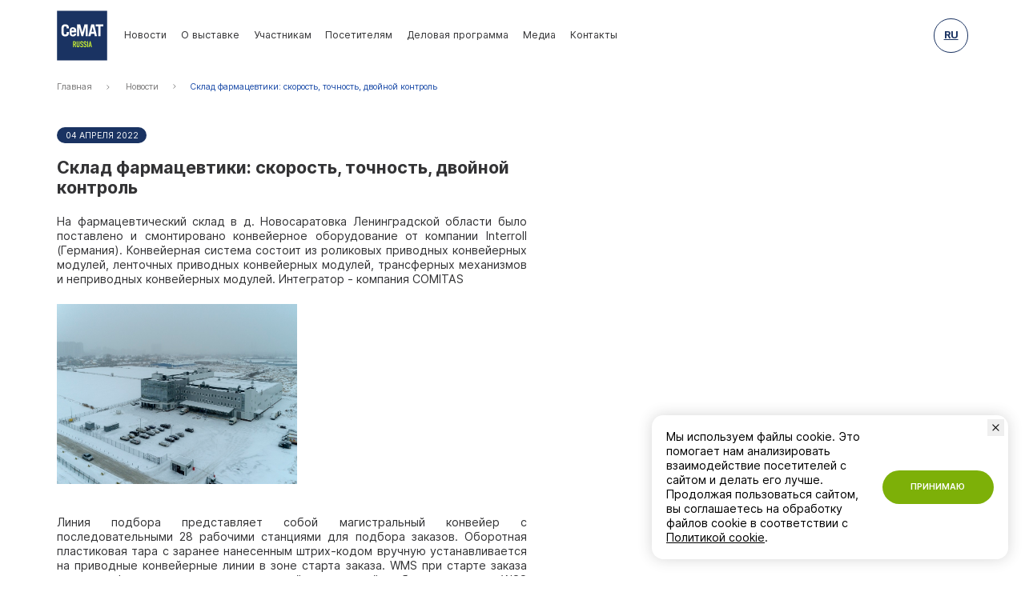

--- FILE ---
content_type: text/html; charset=UTF-8
request_url: https://www.cemat-russia.ru/news/sklad-farmatsevtiki-skorost-tochnost-dvoynoy-kontrol/
body_size: 27364
content:
<!DOCTYPE html>
<html class="desktop  " lang="ru">
<head>
    <meta charset="utf-8">
    <meta http-equiv="X-UA-Compatible" content="IE=edge">
    <meta name = "format-detection" content = "telephone=no" />
    <title>Склад фармацевтики: скорость, точность, двойной контроль</title>
    <meta name="description" content="На фармацевтический склад в д. Новосаратовка Ленинградской области было поставлено и смонтировано конвейерное оборудование" />
    <meta name="keywords" content="Склад CeMAT WMS конвейер " />

    <meta property="og:title" content="Новости выставки CeMAT RUSSIA 2026" />
    <meta property="og:site_name" content="Склад фармацевтики: скорость, точность, двойной контроль">
    <meta property="og:description" content="Новости логистики и участников выставки семат russia 2026">
    <meta property="og:image" content="https://www.cemat-russia.ru/local/templates/cemat_new/i/og_image.jpg" />

    <meta name="twitter:card" content="summary">
    <meta name="twitter:title" content="Новости выставки CeMAT RUSSIA 2026">
    <meta name="twitter:description" content="Новости логистики и участников выставки семат russia 2026">

    <link rel="canonical" href="https://www.cemat-russia.ru/news/sklad-farmatsevtiki-skorost-tochnost-dvoynoy-kontrol/" />

    <meta name="viewport" content="width=device-width, initial-scale=1" />

    <meta name="format-detection" content="telephone=no" />
    <link rel="shortcut icon" type="image/x-icon" href="/favicon.ico">
    <link href="/favicon.ico" rel="shortcut icon">
    <link href="/favicon.ico" rel="apple-touch-icon-precomposed">
    <link rel="canonical" href="https://www.cemat-russia.ru/news/sklad-farmatsevtiki-skorost-tochnost-dvoynoy-kontrol/" />

    <link rel="preload" href="/local/templates/cemat_new/f/Inter-Bold.woff2" as="font" type="font/woff2" crossorigin="anonymous" />
    <link rel="preload" href="/local/templates/cemat_new/f/Inter-Medium.woff2" as="font" type="font/woff2" crossorigin="anonymous" />
    <link rel="preload" href="/local/templates/cemat_new/f/Inter-Regular.woff2" as="font" type="font/woff2" crossorigin="anonymous" />
    

    <meta name="apple-mobile-web-app-title" content="CeMAT Russia">
    <meta name="application-name" content="CeMAT Russia">

    <style>
        *,:after,:before{--tw-border-spacing-x:0;--tw-border-spacing-y:0;--tw-translate-x:0;--tw-translate-y:0;--tw-rotate:0;--tw-skew-x:0;--tw-skew-y:0;--tw-scale-x:1;--tw-scale-y:1;--tw-pan-x: ;--tw-pan-y: ;--tw-pinch-zoom: ;--tw-scroll-snap-strictness:proximity;--tw-gradient-from-position: ;--tw-gradient-via-position: ;--tw-gradient-to-position: ;--tw-ordinal: ;--tw-slashed-zero: ;--tw-numeric-figure: ;--tw-numeric-spacing: ;--tw-numeric-fraction: ;--tw-ring-inset: ;--tw-ring-offset-width:0;--tw-ring-offset-color:#fff;--tw-ring-color:rgba(59,130,246,.5);--tw-ring-offset-shadow:0 0 #0000;--tw-ring-shadow:0 0 #0000;--tw-shadow:0 0 #0000;--tw-shadow-colored:0 0 #0000;--tw-blur: ;--tw-brightness: ;--tw-contrast: ;--tw-grayscale: ;--tw-hue-rotate: ;--tw-invert: ;--tw-saturate: ;--tw-sepia: ;--tw-drop-shadow: ;--tw-backdrop-blur: ;--tw-backdrop-brightness: ;--tw-backdrop-contrast: ;--tw-backdrop-grayscale: ;--tw-backdrop-hue-rotate: ;--tw-backdrop-invert: ;--tw-backdrop-opacity: ;--tw-backdrop-saturate: ;--tw-backdrop-sepia: ;--tw-contain-size: ;--tw-contain-layout: ;--tw-contain-paint: ;--tw-contain-style: }::backdrop{--tw-border-spacing-x:0;--tw-border-spacing-y:0;--tw-translate-x:0;--tw-translate-y:0;--tw-rotate:0;--tw-skew-x:0;--tw-skew-y:0;--tw-scale-x:1;--tw-scale-y:1;--tw-pan-x: ;--tw-pan-y: ;--tw-pinch-zoom: ;--tw-scroll-snap-strictness:proximity;--tw-gradient-from-position: ;--tw-gradient-via-position: ;--tw-gradient-to-position: ;--tw-ordinal: ;--tw-slashed-zero: ;--tw-numeric-figure: ;--tw-numeric-spacing: ;--tw-numeric-fraction: ;--tw-ring-inset: ;--tw-ring-offset-width:0;--tw-ring-offset-color:#fff;--tw-ring-color:rgba(59,130,246,.5);--tw-ring-offset-shadow:0 0 #0000;--tw-ring-shadow:0 0 #0000;--tw-shadow:0 0 #0000;--tw-shadow-colored:0 0 #0000;--tw-blur: ;--tw-brightness: ;--tw-contrast: ;--tw-grayscale: ;--tw-hue-rotate: ;--tw-invert: ;--tw-saturate: ;--tw-sepia: ;--tw-drop-shadow: ;--tw-backdrop-blur: ;--tw-backdrop-brightness: ;--tw-backdrop-contrast: ;--tw-backdrop-grayscale: ;--tw-backdrop-hue-rotate: ;--tw-backdrop-invert: ;--tw-backdrop-opacity: ;--tw-backdrop-saturate: ;--tw-backdrop-sepia: ;--tw-contain-size: ;--tw-contain-layout: ;--tw-contain-paint: ;--tw-contain-style: }*,:after,:before{border:0 solid #e5e7eb;box-sizing:border-box}:after,:before{--tw-content:""}:host,html{line-height:1.5;-webkit-text-size-adjust:100%;font-family:ui-sans-serif,system-ui,sans-serif,Apple Color Emoji,Segoe UI Emoji,Segoe UI Symbol,Noto Color Emoji;font-feature-settings:normal;font-variation-settings:normal;-moz-tab-size:4;-o-tab-size:4;tab-size:4;-webkit-tap-highlight-color:transparent}body{line-height:inherit;margin:0}hr{border-top-width:.06944rem;color:inherit;height:0}abbr:where([title]){-webkit-text-decoration:underline dotted;text-decoration:underline dotted}h1,h2,h3,h4,h5,h6{font-size:inherit;font-weight:inherit}a{color:inherit;text-decoration:inherit}b,strong{font-weight:bolder}code,kbd,pre,samp{font-family:ui-monospace,SFMono-Regular,Menlo,Monaco,Consolas,Liberation Mono,Courier New,monospace;font-feature-settings:normal;font-size:1em;font-variation-settings:normal}small{font-size:80%}sub,sup{font-size:75%;line-height:0;position:relative;vertical-align:baseline}sub{bottom:-.25em}sup{top:-.5em}table{border-collapse:collapse;border-color:inherit;text-indent:0}button,input,optgroup,select,textarea{color:inherit;font-family:inherit;font-feature-settings:inherit;font-size:100%;font-variation-settings:inherit;font-weight:inherit;letter-spacing:inherit;line-height:inherit;margin:0;padding:0}button,select{text-transform:none}button,input:where([type=button]),input:where([type=reset]),input:where([type=submit]){-webkit-appearance:button;background-color:transparent;background-image:none}:-moz-focusring{outline:auto}:-moz-ui-invalid{box-shadow:none}progress{vertical-align:baseline}::-webkit-inner-spin-button,::-webkit-outer-spin-button{height:auto}[type=search]{-webkit-appearance:textfield;outline-offset:-.13889rem}::-webkit-search-decoration{-webkit-appearance:none}::-webkit-file-upload-button{-webkit-appearance:button;font:inherit}summary{display:list-item}blockquote,dd,dl,fieldset,figure,h1,h2,h3,h4,h5,h6,hr,p,pre{margin:0}fieldset,legend{padding:0}menu,ol,ul{list-style:none;margin:0;padding:0}dialog{padding:0}textarea{resize:vertical}input::-moz-placeholder,textarea::-moz-placeholder{color:#9ca3af;opacity:1}input::placeholder,textarea::placeholder{color:#9ca3af;opacity:1}[role=button],button{cursor:pointer}:disabled{cursor:default}audio,canvas,embed,iframe,img,object,svg,video{display:block;vertical-align:middle}img,video{height:auto;max-width:100%}[hidden]:where(:not([hidden=until-found])){display:none}.\!container{margin-left:auto!important;margin-right:auto!important;padding-left:1.38889rem!important;padding-right:1.38889rem!important;width:100%!important}.container{margin-left:auto;margin-right:auto;padding-left:1.38889rem;padding-right:1.38889rem;width:100%}@media (min-width:480px){.\!container{max-width:33.33333rem!important}.container{max-width:33.33333rem}}@media (min-width:640px){.\!container{max-width:44.44444rem!important}.container{max-width:44.44444rem}}@media (min-width:768px){.\!container{max-width:53.33333rem!important;padding-left:5.55556rem!important;padding-right:5.55556rem!important}.container{max-width:53.33333rem;padding-left:5.55556rem;padding-right:5.55556rem}}@media (min-width:1024px){.\!container{max-width:71.11111rem!important}.container{max-width:71.11111rem}}@media (min-width:1280px){.\!container{max-width:88.88889rem!important}.container{max-width:88.88889rem}}@media (min-width:1440px){.\!container{max-width:100rem!important;padding-left:0!important;padding-right:0!important}.container{max-width:100rem;padding-left:0;padding-right:0}}.pointer-events-none{pointer-events:none}.visible{visibility:visible}.invisible{visibility:hidden}.collapse{visibility:collapse}.static{position:static}.fixed{position:fixed}.\!absolute{position:absolute!important}.absolute{position:absolute}.relative{position:relative}.sticky{position:sticky}.inset-0{inset:0}.-left-\[45px\]{left:-3.125rem}.-right-\[45px\]{right:-3.125rem}.bottom-0{bottom:0}.left-0{left:0}.left-1\/2{left:50%}.left-1\/4{left:25%}.left-\[16px\]{left:1.11111rem}.right-0{right:0}.right-\[5px\]{right:.34722rem}.top-0{top:0}.top-1\/2{top:50%}.top-\[16px\]{top:1.11111rem}.top-\[5px\]{top:.34722rem}.z-10{z-index:10}.z-\[100\]{z-index:100}.z-\[1\]{z-index:1}.z-\[2101\]{z-index:2101}.order-1{order:1}.order-2{order:2}.order-3{order:3}.col-span-full{grid-column:1/-1}.m-0{margin:0}.m-1{margin:.25rem}.mx-\[-80px\]{margin-left:-5.55556rem;margin-right:-5.55556rem}.mx-\[14px\]{margin-left:.97222rem;margin-right:.97222rem}.mx-auto{margin-left:auto;margin-right:auto}.my-\[20px\]{margin-bottom:1.38889rem;margin-top:1.38889rem}.my-\[34px\]{margin-bottom:2.36111rem;margin-top:2.36111rem}.my-\[48px\]{margin-bottom:3.33333rem;margin-top:3.33333rem}.my-auto{margin-bottom:auto;margin-top:auto}.\!mb-0{margin-bottom:0!important}.-mt-\[10px\]{margin-top:-.69444rem}.-mt-\[32px\]{margin-top:-2.22222rem}.mb-0{margin-bottom:0}.mb-12{margin-bottom:3rem}.mb-2{margin-bottom:.5rem}.mb-6{margin-bottom:1.5rem}.mb-8{margin-bottom:2rem}.mb-\[-1rem\]{margin-bottom:-1rem}.mb-\[10px\]{margin-bottom:.69444rem}.mb-\[12px\]{margin-bottom:.83333rem}.mb-\[16px\]{margin-bottom:1.11111rem}.mb-\[20px\]{margin-bottom:1.38889rem}.mb-\[24px\]{margin-bottom:1.66667rem}.mb-\[30px\]{margin-bottom:2.08333rem}.mb-\[32px\]{margin-bottom:2.22222rem}.mb-\[36px\]{margin-bottom:2.5rem}.mb-\[38px\]{margin-bottom:2.63889rem}.mb-\[40px\]{margin-bottom:2.77778rem}.mb-\[42px\]{margin-bottom:2.91667rem}.mb-\[44px\]{margin-bottom:3.05556rem}.mb-\[48px\]{margin-bottom:3.33333rem}.mb-\[4px\]{margin-bottom:.27778rem}.mb-\[50px\]{margin-bottom:3.47222rem}.mb-\[58px\]{margin-bottom:4.02778rem}.mb-\[8px\]{margin-bottom:.55556rem}.mb-\[90px\]{margin-bottom:6.25rem}.mb-\[96px\]{margin-bottom:6.66667rem}.ml-\[10px\]{margin-left:.69444rem}.mr-\[-1rem\]{margin-right:-1rem}.mr-\[10px\]{margin-right:.69444rem}.mr-\[12px\]{margin-right:.83333rem}.mr-\[16px\]{margin-right:1.11111rem}.mr-\[20px\]{margin-right:1.38889rem}.mr-\[24px\]{margin-right:1.66667rem}.mr-\[36px\]{margin-right:2.5rem}.mr-\[40px\]{margin-right:2.77778rem}.mr-\[8px\]{margin-right:.55556rem}.mt-2{margin-top:.5rem}.mt-8{margin-top:2rem}.mt-\[16px\]{margin-top:1.11111rem}.mt-\[20px\]{margin-top:1.38889rem}.mt-\[24px\]{margin-top:1.66667rem}.mt-\[36px\]{margin-top:2.5rem}.mt-\[48px\]{margin-top:3.33333rem}.block{display:block}.inline-block{display:inline-block}.inline{display:inline}.\!flex{display:flex!important}.flex{display:flex}.\!inline-flex{display:inline-flex!important}.inline-flex{display:inline-flex}.table{display:table}.flow-root{display:flow-root}.\!grid{display:grid!important}.grid{display:grid}.inline-grid{display:inline-grid}.contents{display:contents}.hidden{display:none}.size-\[109px\]{height:7.56944rem;width:7.56944rem}.size-\[12px\]{height:.83333rem;width:.83333rem}.size-\[134px\]{height:9.30556rem;width:9.30556rem}.size-\[13px\]{height:.90278rem;width:.90278rem}.size-\[14px\]{height:.97222rem;width:.97222rem}.size-\[16px\]{height:1.11111rem;width:1.11111rem}.size-\[18px\]{height:1.25rem;width:1.25rem}.size-\[200px\]{height:13.88889rem;width:13.88889rem}.size-\[20px\]{height:1.38889rem;width:1.38889rem}.size-\[24px\]{height:1.66667rem;width:1.66667rem}.size-\[32px\]{height:2.22222rem;width:2.22222rem}.size-\[48px\]{height:3.33333rem;width:3.33333rem}.size-\[50px\]{height:3.47222rem;width:3.47222rem}.size-\[56px\]{height:3.88889rem;width:3.88889rem}.size-\[60px\]{height:4.16667rem;width:4.16667rem}.size-\[80px\]{height:5.55556rem;width:5.55556rem}.size-\[88px\]{height:6.11111rem;width:6.11111rem}.size-full{height:100%;width:100%}.\!h-auto{height:auto!important}.h-1{height:.25rem}.h-\[110px\]{height:7.63889rem}.h-\[160px\]{height:11.11111rem}.h-\[237px\]{height:16.45833rem}.h-\[2px\]{height:.13889rem}.h-\[335px\]{height:23.26389rem}.h-\[381px\]{height:26.45833rem}.h-\[394px\]{height:27.36111rem}.h-\[397px\]{height:27.56944rem}.h-\[40px\]{height:2.77778rem}.h-\[500px\]{height:34.72222rem}.h-\[50px\]{height:3.47222rem}.h-\[60px\]{height:4.16667rem}.h-\[680px\]{height:47.22222rem}.h-\[70px\]{height:4.86111rem}.h-\[75px\]{height:5.20833rem}.h-\[calc\(100vh-var\(--header-height\)\)\]{height:calc(100vh - var(--header-height))}.h-\[var\(--header-height\)\]{height:var(--header-height)}.h-auto{height:auto}.h-full{height:100%}.h-px{height:.06944rem}.w-1\/2{width:50%}.w-1\/3{width:33.333333%}.w-2\/3{width:66.666667%}.w-\[10rem\]{width:10rem}.w-\[113px\]{width:7.84722rem}.w-\[148px\]{width:10.27778rem}.w-\[18px\]{width:1.25rem}.w-\[200px\]{width:13.88889rem}.w-\[240px\]{width:16.66667rem}.w-\[24px\]{width:1.66667rem}.w-\[38\%\]{width:38%}.w-\[40\%\]{width:40%}.w-\[60\%\]{width:60%}.w-\[62\%\]{width:62%}.w-\[62px\]{width:4.30556rem}.w-\[64px\]{width:4.44444rem}.w-\[70\%\]{width:70%}.w-full{width:100%}.max-w-\[300px\]{max-width:20.83333rem}.max-w-\[583px\]{max-width:40.48611rem}.max-w-\[720PX\]{max-width:720PX}.max-w-full{max-width:100%}.flex-shrink,.shrink{flex-shrink:1}.shrink-0{flex-shrink:0}.grow{flex-grow:1}.origin-bottom-left{transform-origin:bottom left}.-translate-x-1\/2{--tw-translate-x:-50%}.-translate-x-1\/2,.-translate-y-1\/2{transform:translate(var(--tw-translate-x),var(--tw-translate-y)) rotate(var(--tw-rotate)) skewX(var(--tw-skew-x)) skewY(var(--tw-skew-y)) scaleX(var(--tw-scale-x)) scaleY(var(--tw-scale-y))}.-translate-y-1\/2{--tw-translate-y:-50%}.-translate-y-full{--tw-translate-y:-100%}.-translate-y-full,.translate-y-\[-1rem\]{transform:translate(var(--tw-translate-x),var(--tw-translate-y)) rotate(var(--tw-rotate)) skewX(var(--tw-skew-x)) skewY(var(--tw-skew-y)) scaleX(var(--tw-scale-x)) scaleY(var(--tw-scale-y))}.translate-y-\[-1rem\]{--tw-translate-y:-1rem}.translate-y-\[3px\]{--tw-translate-y:0.20833rem}.-rotate-45,.translate-y-\[3px\]{transform:translate(var(--tw-translate-x),var(--tw-translate-y)) rotate(var(--tw-rotate)) skewX(var(--tw-skew-x)) skewY(var(--tw-skew-y)) scaleX(var(--tw-scale-x)) scaleY(var(--tw-scale-y))}.-rotate-45{--tw-rotate:-45deg}.rotate-180{--tw-rotate:180deg}.rotate-180,.rotate-45{transform:translate(var(--tw-translate-x),var(--tw-translate-y)) rotate(var(--tw-rotate)) skewX(var(--tw-skew-x)) skewY(var(--tw-skew-y)) scaleX(var(--tw-scale-x)) scaleY(var(--tw-scale-y))}.rotate-45{--tw-rotate:45deg}.rotate-90{--tw-rotate:90deg}.rotate-90,.rotate-\[-45deg\]{transform:translate(var(--tw-translate-x),var(--tw-translate-y)) rotate(var(--tw-rotate)) skewX(var(--tw-skew-x)) skewY(var(--tw-skew-y)) scaleX(var(--tw-scale-x)) scaleY(var(--tw-scale-y))}.rotate-\[-45deg\]{--tw-rotate:-45deg}.transform{transform:translate(var(--tw-translate-x),var(--tw-translate-y)) rotate(var(--tw-rotate)) skewX(var(--tw-skew-x)) skewY(var(--tw-skew-y)) scaleX(var(--tw-scale-x)) scaleY(var(--tw-scale-y))}.cursor-pointer{cursor:pointer}.resize{resize:both}.list-outside{list-style-position:outside}.list-disc{list-style-type:disc}.grid-cols-2{grid-template-columns:repeat(2,minmax(0,1fr))}.grid-cols-4{grid-template-columns:repeat(4,minmax(0,1fr))}.grid-cols-5{grid-template-columns:repeat(5,minmax(0,1fr))}.flex-col{flex-direction:column}.flex-wrap{flex-wrap:wrap}.place-items-center{place-items:center}.items-start{align-items:flex-start}.items-end{align-items:flex-end}.items-center{align-items:center}.justify-end{justify-content:flex-end}.justify-center{justify-content:center}.justify-between{justify-content:space-between}.gap-12{gap:3rem}.gap-\[12px\]{gap:.83333rem}.gap-\[16px\]{gap:1.11111rem}.gap-\[20px\]{gap:1.38889rem}.gap-\[24px\]{gap:1.66667rem}.gap-\[48px\]{gap:3.33333rem}.gap-\[70px\]{gap:4.86111rem}.gap-x-\[45px\]{-moz-column-gap:3.125rem;column-gap:3.125rem}.gap-x-\[48px\]{-moz-column-gap:3.33333rem;column-gap:3.33333rem}.gap-y-\[20px\]{row-gap:1.38889rem}.space-x-\[12px\]>:not([hidden])~:not([hidden]){--tw-space-x-reverse:0;margin-left:calc(.83333rem*(1 - var(--tw-space-x-reverse)));margin-right:calc(.83333rem*var(--tw-space-x-reverse))}.space-x-\[16px\]>:not([hidden])~:not([hidden]){--tw-space-x-reverse:0;margin-left:calc(1.11111rem*(1 - var(--tw-space-x-reverse)));margin-right:calc(1.11111rem*var(--tw-space-x-reverse))}.space-x-\[20px\]>:not([hidden])~:not([hidden]){--tw-space-x-reverse:0;margin-left:calc(1.38889rem*(1 - var(--tw-space-x-reverse)));margin-right:calc(1.38889rem*var(--tw-space-x-reverse))}.space-x-\[8px\]>:not([hidden])~:not([hidden]){--tw-space-x-reverse:0;margin-left:calc(.55556rem*(1 - var(--tw-space-x-reverse)));margin-right:calc(.55556rem*var(--tw-space-x-reverse))}.space-y-\[12px\]>:not([hidden])~:not([hidden]){--tw-space-y-reverse:0;margin-bottom:calc(.83333rem*var(--tw-space-y-reverse));margin-top:calc(.83333rem*(1 - var(--tw-space-y-reverse)))}.space-y-\[16px\]>:not([hidden])~:not([hidden]){--tw-space-y-reverse:0;margin-bottom:calc(1.11111rem*var(--tw-space-y-reverse));margin-top:calc(1.11111rem*(1 - var(--tw-space-y-reverse)))}.space-y-\[20px\]>:not([hidden])~:not([hidden]){--tw-space-y-reverse:0;margin-bottom:calc(1.38889rem*var(--tw-space-y-reverse));margin-top:calc(1.38889rem*(1 - var(--tw-space-y-reverse)))}.space-y-\[36px\]>:not([hidden])~:not([hidden]){--tw-space-y-reverse:0;margin-bottom:calc(2.5rem*var(--tw-space-y-reverse));margin-top:calc(2.5rem*(1 - var(--tw-space-y-reverse)))}.space-y-\[8px\]>:not([hidden])~:not([hidden]){--tw-space-y-reverse:0;margin-bottom:calc(.55556rem*var(--tw-space-y-reverse));margin-top:calc(.55556rem*(1 - var(--tw-space-y-reverse)))}.overflow-hidden,.truncate{overflow:hidden}.truncate{text-overflow:ellipsis}.truncate,.whitespace-nowrap{white-space:nowrap}.rounded{border-radius:.25rem}.rounded-\[16px\]{border-radius:1.11111rem}.rounded-\[22px\]{border-radius:1.52778rem}.rounded-\[32px\]{border-radius:2.22222rem}.rounded-\[48px\]{border-radius:3.33333rem}.rounded-\[4px\]{border-radius:.27778rem}.rounded-\[8px\]{border-radius:.55556rem}.rounded-full{border-radius:694.375rem}.rounded-b{border-bottom-right-radius:.25rem}.rounded-b,.rounded-l{border-bottom-left-radius:.25rem}.rounded-l{border-top-left-radius:.25rem}.rounded-r{border-bottom-right-radius:.25rem}.rounded-r,.rounded-t{border-top-right-radius:.25rem}.rounded-t{border-top-left-radius:.25rem}.rounded-t-\[16px\]{border-top-left-radius:1.11111rem;border-top-right-radius:1.11111rem}.rounded-bl{border-bottom-left-radius:.25rem}.rounded-br{border-bottom-right-radius:.25rem}.rounded-br-\[16px\]{border-bottom-right-radius:1.11111rem}.rounded-tl{border-top-left-radius:.25rem}.rounded-tr{border-top-right-radius:.25rem}.border{border-width:.06944rem}.border-\[3px\]{border-width:.20833rem}.border-x{border-left-width:.06944rem;border-right-width:.06944rem}.border-y{border-top-width:.06944rem}.border-b,.border-y{border-bottom-width:.06944rem}.border-l{border-left-width:.06944rem}.border-r{border-right-width:.06944rem}.border-t{border-top-width:.06944rem}.border-color-blue2{--tw-border-opacity:1;border-color:rgb(24 73 167/var(--tw-border-opacity,1))}.border-color-blue2\/15{border-color:rgba(24,73,167,.15)}.border-color-greyBorder{--tw-border-opacity:1;border-color:rgb(192 192 192/var(--tw-border-opacity,1))}.border-white{--tw-border-opacity:1;border-color:rgb(255 255 255/var(--tw-border-opacity,1))}.\!bg-white{--tw-bg-opacity:1!important;background-color:rgb(255 255 255/var(--tw-bg-opacity,1))!important}.bg-\[\#7a7b7d\]{--tw-bg-opacity:1;background-color:rgb(122 123 125/var(--tw-bg-opacity,1))}.bg-\[\#F1F1F1\]{--tw-bg-opacity:1;background-color:rgb(241 241 241/var(--tw-bg-opacity,1))}.bg-\[\#d1d3d9\]{--tw-bg-opacity:1;background-color:rgb(209 211 217/var(--tw-bg-opacity,1))}.bg-\[\#d4d4d4\]{--tw-bg-opacity:1;background-color:rgb(212 212 212/var(--tw-bg-opacity,1))}.bg-black{--tw-bg-opacity:1;background-color:rgb(0 0 0/var(--tw-bg-opacity,1))}.bg-color-bg{--tw-bg-opacity:1;background-color:rgb(255 255 255/var(--tw-bg-opacity,1))}.bg-color-bg-light{--tw-bg-opacity:1;background-color:rgb(243 245 249/var(--tw-bg-opacity,1))}.bg-color-blue2{--tw-bg-opacity:1;background-color:rgb(24 73 167/var(--tw-bg-opacity,1))}.bg-color-green{--tw-bg-opacity:1;background-color:rgb(125 176 8/var(--tw-bg-opacity,1))}.bg-color-greyBorder{--tw-bg-opacity:1;background-color:rgb(192 192 192/var(--tw-bg-opacity,1))}.bg-current{background-color:currentColor}.bg-gray-700{--tw-bg-opacity:1;background-color:rgb(55 65 81/var(--tw-bg-opacity,1))}.bg-white{--tw-bg-opacity:1;background-color:rgb(255 255 255/var(--tw-bg-opacity,1))}.bg-gradient-to-r{background-image:linear-gradient(to right,var(--tw-gradient-stops))}.from-color-blue{--tw-gradient-from:#1a3362 var(--tw-gradient-from-position);--tw-gradient-to:rgba(26,51,98,0) var(--tw-gradient-to-position);--tw-gradient-stops:var(--tw-gradient-from),var(--tw-gradient-to)}.to-\[\#1849A7\]{--tw-gradient-to:#1849a7 var(--tw-gradient-to-position)}.object-contain{-o-object-fit:contain;object-fit:contain}.object-cover{-o-object-fit:cover;object-fit:cover}.object-\[50\%_37\%\]{-o-object-position:50% 37%;object-position:50% 37%}.p-\[100px\]{padding:6.94444rem}.p-\[16px\]{padding:1.11111rem}.p-\[20px\]{padding:1.38889rem}.p-\[36px\]{padding:2.5rem}.\!px-\[8px\]{padding-left:.55556rem!important;padding-right:.55556rem!important}.px-\[140px\]{padding-left:9.72222rem;padding-right:9.72222rem}.px-\[20px\]{padding-left:1.38889rem;padding-right:1.38889rem}.px-\[24px\]{padding-left:1.66667rem;padding-right:1.66667rem}.px-\[36px\]{padding-left:2.5rem;padding-right:2.5rem}.px-\[80px\]{padding-left:5.55556rem;padding-right:5.55556rem}.py-\[120px\]{padding-bottom:8.33333rem;padding-top:8.33333rem}.py-\[12px\]{padding-bottom:.83333rem;padding-top:.83333rem}.py-\[16px\]{padding-bottom:1.11111rem;padding-top:1.11111rem}.py-\[24px\]{padding-bottom:1.66667rem;padding-top:1.66667rem}.py-\[30px\]{padding-bottom:2.08333rem;padding-top:2.08333rem}.py-\[32px\]{padding-bottom:2.22222rem;padding-top:2.22222rem}.py-\[40px\]{padding-bottom:2.77778rem;padding-top:2.77778rem}.pb-\[20px\]{padding-bottom:1.38889rem}.pb-\[21px\]{padding-bottom:1.45833rem}.pb-\[24px\]{padding-bottom:1.66667rem}.pb-\[50px\]{padding-bottom:3.47222rem}.pb-\[67px\]{padding-bottom:4.65278rem}.pb-\[90px\]{padding-bottom:6.25rem}.pl-0{padding-left:0}.pl-\[16px\]{padding-left:1.11111rem}.pl-\[20px\]{padding-left:1.38889rem}.pl-\[57px\]{padding-left:3.95833rem}.pr-0{padding-right:0}.pr-\[15px\]{padding-right:1.04167rem}.pr-\[16px\]{padding-right:1.11111rem}.pt-\[12px\]{padding-top:.83333rem}.pt-\[24px\]{padding-top:1.66667rem}.pt-\[34px\]{padding-top:2.36111rem}.pt-\[36px\]{padding-top:2.5rem}.pt-\[48px\]{padding-top:3.33333rem}.pt-\[50px\]{padding-top:3.47222rem}.pt-\[60px\]{padding-top:4.16667rem}.pt-\[var\(--header-height\)\]{padding-top:var(--header-height)}.text-center{text-align:center}.text-right{text-align:right}.text-justify{text-align:justify}.font-main{font-family:main,sans-serif}.\!text-\[24px\]{font-size:1.66667rem!important}.text-\[12px\]{font-size:.83333rem}.text-\[14px\]{font-size:.97222rem}.text-\[15px\]{font-size:1.04167rem}.text-\[16px\]{font-size:1.11111rem}.text-\[18px\]{font-size:1.25rem}.text-\[20px\]{font-size:1.38889rem}.text-\[24px\]{font-size:1.66667rem}.text-\[32px\]{font-size:2.22222rem}.text-\[8px\]{font-size:.55556rem}.text-lg{font-size:1.125rem;line-height:1.75rem}.text-xs{font-size:.75rem;line-height:1rem}.font-bold{font-weight:700}.font-medium{font-weight:500}.font-semibold{font-weight:600}.uppercase{text-transform:uppercase}.lowercase{text-transform:lowercase}.capitalize{text-transform:capitalize}.\!normal-case{text-transform:none!important}.normal-case{text-transform:none}.italic{font-style:italic}.not-italic{font-style:normal}.ordinal{--tw-ordinal:ordinal}.ordinal,.slashed-zero{font-variant-numeric:var(--tw-ordinal) var(--tw-slashed-zero) var(--tw-numeric-figure) var(--tw-numeric-spacing) var(--tw-numeric-fraction)}.slashed-zero{--tw-slashed-zero:slashed-zero}.lining-nums{--tw-numeric-figure:lining-nums}.lining-nums,.oldstyle-nums{font-variant-numeric:var(--tw-ordinal) var(--tw-slashed-zero) var(--tw-numeric-figure) var(--tw-numeric-spacing) var(--tw-numeric-fraction)}.oldstyle-nums{--tw-numeric-figure:oldstyle-nums}.proportional-nums{--tw-numeric-spacing:proportional-nums}.proportional-nums,.tabular-nums{font-variant-numeric:var(--tw-ordinal) var(--tw-slashed-zero) var(--tw-numeric-figure) var(--tw-numeric-spacing) var(--tw-numeric-fraction)}.tabular-nums{--tw-numeric-spacing:tabular-nums}.diagonal-fractions{--tw-numeric-fraction:diagonal-fractions}.diagonal-fractions,.stacked-fractions{font-variant-numeric:var(--tw-ordinal) var(--tw-slashed-zero) var(--tw-numeric-figure) var(--tw-numeric-spacing) var(--tw-numeric-fraction)}.stacked-fractions{--tw-numeric-fraction:stacked-fractions}.leading-\[1\.2\]{line-height:1.2}.leading-\[1\.66\]{line-height:1.66}.text-\[\#797979\]{--tw-text-opacity:1;color:rgb(121 121 121/var(--tw-text-opacity,1))}.text-black{--tw-text-opacity:1;color:rgb(0 0 0/var(--tw-text-opacity,1))}.text-black\/55{color:rgba(0,0,0,.55)}.text-blue-600{--tw-text-opacity:1;color:rgb(37 99 235/var(--tw-text-opacity,1))}.text-color-blue{--tw-text-opacity:1;color:rgb(26 51 98/var(--tw-text-opacity,1))}.text-color-blue\/75{color:rgba(26,51,98,.75)}.text-color-blue2{--tw-text-opacity:1;color:rgb(24 73 167/var(--tw-text-opacity,1))}.text-color-green{--tw-text-opacity:1;color:rgb(125 176 8/var(--tw-text-opacity,1))}.text-color-greenDark{--tw-text-opacity:1;color:rgb(0 89 105/var(--tw-text-opacity,1))}.text-color-greyDark{--tw-text-opacity:1;color:rgb(65 65 65/var(--tw-text-opacity,1))}.text-color-greyMiddle{--tw-text-opacity:1;color:rgb(119 118 118/var(--tw-text-opacity,1))}.text-color-text{--tw-text-opacity:1;color:rgb(51 51 53/var(--tw-text-opacity,1))}.text-current{color:currentColor}.text-white{--tw-text-opacity:1;color:rgb(255 255 255/var(--tw-text-opacity,1))}.underline{text-decoration-line:underline}.overline{text-decoration-line:overline}.line-through{text-decoration-line:line-through}.\!no-underline{text-decoration-line:none!important}.no-underline{text-decoration-line:none}.antialiased{-webkit-font-smoothing:antialiased;-moz-osx-font-smoothing:grayscale}.subpixel-antialiased{-webkit-font-smoothing:auto;-moz-osx-font-smoothing:auto}.\!opacity-100{opacity:1!important}.opacity-0{opacity:0}.opacity-100{opacity:1}.opacity-50{opacity:.5}.opacity-60{opacity:.6}.shadow{--tw-shadow:0 0.06944rem 0.20833rem 0 rgba(0,0,0,.1),0 0.06944rem 0.13889rem -0.06944rem rgba(0,0,0,.1);--tw-shadow-colored:0 0.06944rem 0.20833rem 0 var(--tw-shadow-color),0 0.06944rem 0.13889rem -0.06944rem var(--tw-shadow-color)}.shadow,.shadow-\[0px_1px_5px_0px_rgba\(0\2c 0\2c 0\2c 0\.25\)\]{box-shadow:var(--tw-ring-offset-shadow,0 0 #0000),var(--tw-ring-shadow,0 0 #0000),var(--tw-shadow)}.shadow-\[0px_1px_5px_0px_rgba\(0\2c 0\2c 0\2c 0\.25\)\]{--tw-shadow:0 0.06944rem 0.34722rem 0 rgba(0,0,0,.25);--tw-shadow-colored:0 0.06944rem 0.34722rem 0 var(--tw-shadow-color)}.shadow-\[0px_1px_8px_0px_rgba\(0\2c 0\2c 0\2c 0\)\]{--tw-shadow:0 0.06944rem 0.55556rem 0 transparent;--tw-shadow-colored:0 0.06944rem 0.55556rem 0 var(--tw-shadow-color);box-shadow:var(--tw-ring-offset-shadow,0 0 #0000),var(--tw-ring-shadow,0 0 #0000),var(--tw-shadow)}.shadow-\[12px_12px_20px_0px_rgba\(0\2c 0\2c 0\2c 0\.1\)\]{--tw-shadow:0.83333rem 0.83333rem 1.38889rem 0 rgba(0,0,0,.1);--tw-shadow-colored:0.83333rem 0.83333rem 1.38889rem 0 var(--tw-shadow-color);box-shadow:var(--tw-ring-offset-shadow,0 0 #0000),var(--tw-ring-shadow,0 0 #0000),var(--tw-shadow)}.outline-none{outline:.13889rem solid transparent;outline-offset:.13889rem}.outline{outline-style:solid}.ring{--tw-ring-offset-shadow:var(--tw-ring-inset) 0 0 0 var(--tw-ring-offset-width) var(--tw-ring-offset-color);--tw-ring-shadow:var(--tw-ring-inset) 0 0 0 calc(0.20833rem + var(--tw-ring-offset-width)) var(--tw-ring-color);box-shadow:var(--tw-ring-offset-shadow),var(--tw-ring-shadow),var(--tw-shadow,0 0 #0000)}.blur{--tw-blur:blur(0.55556rem)}.blur,.grayscale{filter:var(--tw-blur) var(--tw-brightness) var(--tw-contrast) var(--tw-grayscale) var(--tw-hue-rotate) var(--tw-invert) var(--tw-saturate) var(--tw-sepia) var(--tw-drop-shadow)}.grayscale{--tw-grayscale:grayscale(100%)}.invert{--tw-invert:invert(100%)}.invert,.sepia{filter:var(--tw-blur) var(--tw-brightness) var(--tw-contrast) var(--tw-grayscale) var(--tw-hue-rotate) var(--tw-invert) var(--tw-saturate) var(--tw-sepia) var(--tw-drop-shadow)}.sepia{--tw-sepia:sepia(100%)}.filter{filter:var(--tw-blur) var(--tw-brightness) var(--tw-contrast) var(--tw-grayscale) var(--tw-hue-rotate) var(--tw-invert) var(--tw-saturate) var(--tw-sepia) var(--tw-drop-shadow)}.backdrop-blur{--tw-backdrop-blur:blur(0.55556rem);backdrop-filter:var(--tw-backdrop-blur) var(--tw-backdrop-brightness) var(--tw-backdrop-contrast) var(--tw-backdrop-grayscale) var(--tw-backdrop-hue-rotate) var(--tw-backdrop-invert) var(--tw-backdrop-opacity) var(--tw-backdrop-saturate) var(--tw-backdrop-sepia)}.\!transition{transition-duration:.15s!important;transition-property:color,background-color,border-color,text-decoration-color,fill,stroke,opacity,box-shadow,transform,filter,backdrop-filter!important;transition-timing-function:cubic-bezier(.4,0,.2,1)!important}.transition{transition-duration:.15s;transition-property:color,background-color,border-color,text-decoration-color,fill,stroke,opacity,box-shadow,transform,filter,backdrop-filter;transition-timing-function:cubic-bezier(.4,0,.2,1)}.transition-all{transition-duration:.15s;transition-property:all;transition-timing-function:cubic-bezier(.4,0,.2,1)}.transition-colors{transition-duration:.15s;transition-property:color,background-color,border-color,text-decoration-color,fill,stroke;transition-timing-function:cubic-bezier(.4,0,.2,1)}.transition-transform{transition-duration:.15s;transition-property:transform;transition-timing-function:cubic-bezier(.4,0,.2,1)}.duration-300{transition-duration:.3s}.\[grid-area\:img\]{grid-area:img}.\[grid-area\:logos\]{grid-area:logos}.\[grid-area\:text\]{grid-area:text}.\[grid-template-areas\:\'img_text\'_\'img_logos\'\]{grid-template-areas:"img text" "img logos"}@font-face{font-display:swap;font-family:main;font-style:"normal";font-weight:400;src:url(/local/templates/cemat_new/f/Inter-Regular.woff2) format("woff2"),url(/local/templates/cemat_new/f/Inter-Regular.eot#iefix?) format("embedded-opentype"),url(/local/templates/cemat_new/f/Inter-Regular.woff) format("woff"),url(/local/templates/cemat_new/f/Inter-Regular.ttf) format("truetype")}@font-face{font-display:swap;font-family:main;font-style:"normal";font-weight:500;src:url(/local/templates/cemat_new/f/Inter-Medium.woff2) format("woff2"),url(/local/templates/cemat_new/f/Inter-Medium.eot#iefix?) format("embedded-opentype"),url(/local/templates/cemat_new/f/Inter-Medium.woff) format("woff"),url(/local/templates/cemat_new/f/Inter-Medium.ttf) format("truetype")}@font-face{font-display:swap;font-family:main;font-style:"normal";font-weight:600;src:url(/local/templates/cemat_new/f/Inter-SemiBold.woff2) format("woff2"),url(/local/templates/cemat_new/f/Inter-SemiBold.eot#iefix?) format("embedded-opentype"),url(/local/templates/cemat_new/f/Inter-SemiBold.woff) format("woff"),url(/local/templates/cemat_new/f/Inter-SemiBold.ttf) format("truetype")}@font-face{font-display:swap;font-family:main;font-style:"normal";font-weight:700;src:url(/local/templates/cemat_new/f/Inter-Bold.woff2) format("woff2"),url(/local/templates/cemat_new/f/Inter-Bold.eot#iefix?) format("embedded-opentype"),url(/local/templates/cemat_new/f/Inter-Bold.woff) format("woff"),url(/local/templates/cemat_new/f/Inter-Bold.ttf) format("truetype")}.preloader{height:102vh;left:0;overflow:hidden;position:fixed;top:-1vh;width:100%;z-index:1000}.preloader-logo{bottom:50%;height:auto;position:absolute;right:50%;transform:translate(50%,50%);width:15vw;will-change:transform}.preloader-logo svg{display:block;height:100%;width:100%}@media(max-width:767px){.preloader-logo{width:60vw}}.preloader-progress{height:.34722rem;position:absolute;width:100%}.preloader-progress-bar{animation:anim-preloader 1s linear infinite;background:hsla(0,0%,100%,.5);height:100%;position:absolute;width:0}@keyframes anim-preloader{0%{left:0;width:0}80%{left:0;width:100%}to{left:100%;width:0}}html{overflow:hidden;--px-to-rem:14.4}@media(max-width:767px){html{--px-to-rem:14.4}}html.loaded.no-scroll-smooth,html.no-js{overflow:auto}.page-scroll-container{overflow:hidden!important}.no-scroll-smooth .page-scroll-container{overflow:unset!important}a{color:#333335}html{font-size:1vw;line-height:1.3;-webkit-text-size-adjust:100%;-moz-text-size-adjust:100%;text-size-adjust:100%;-ms-text-size-adjust:100%;--header-height:6.9444444444rem}@media(max-width:767px){html{font-size:4vw;--header-height:4.4444444444rem}}@media(min-width:1441px){html{font-size:.9rem}}body,html{height:100%;width:100%}@media(max-width:1440px){.container{max-width:100%!important}}@media(min-width:1441px){.container{max-width:88.88889rem!important}}#panel{bottom:0;left:0;z-index:5000}#panel,.modal{position:fixed}.modal{opacity:0;overflow:hidden;pointer-events:none;visibility:hidden}.rotate-device{align-items:center;background:#5e514d;color:#fff;display:none;font-size:3vh;height:100%;justify-content:center;left:0;position:fixed;text-align:center;top:0;width:100%;z-index:1450}#rotate-device-icon{animation:amin-rotate-device-icon 5s 1s infinite;height:15vh;transform:rotate(-90deg);transform-origin:2vh 50%;width:15vh}@keyframes amin-rotate-device-icon{0%{opacity:0;transform:rotate(-90deg)}5%{opacity:1;transform:rotate(-90deg)}30%,70%{opacity:1;transform:rotate(0deg)}to{opacity:0;transform:rotate(0deg) translateY(5vh)}}@keyframes amin-rotate-device-hand{0%,30%{opacity:0;transform:translateX(5vh)}50%,70%{opacity:1;transform:translateX(0)}to{opacity:0;transform:translateX(-5vh)}}#rotate-device-hand{animation:amin-rotate-device-hand 5s 1s infinite;height:10vh;left:50%;margin-left:-5vh;opacity:0;overflow:visible;position:absolute;top:-8vh;transform:translateX(5vh);width:10vh}.rotate-device-inner{padding:3.47222rem;position:relative}@media screen and (min-width:960px)and (orientation:portrait){.rotate-device{display:flex}}@media screen and (max-width:767px)and (orientation:landscape){.rotate-device{display:flex}}@media screen and (max-height:443px)and (orientation:landscape){.rotate-device{display:flex}}.pswp{display:none;position:absolute}.page-menu{overflow:hidden;visibility:hidden;z-index:-1}@media(max-width:767px){.page-menu{z-index:-1!important}}.page-menu-item a{color:#fff!important}.page-menu-item a span{display:inline-block;position:relative}.page-menu-item a span>div{display:inline-block;pointer-events:none;white-space:nowrap}.page-menu-item a span>div:last-child{height:100%;left:0;position:absolute;top:0;transform:translateY(120%);width:100%}@media(max-width:767px){.page-menu-item a span>div:last-child{display:none;transform:none}}.page-menu-item a sup{font-size:1.6666666667rem;top:-.4em}@media(max-width:767px){.page-menu-item a sup{left:.8rem;top:0}}.menu-appearance-anim:not(.flex),.page-menu-item:not(.flex){display:block}header{transition:transform .3s}.header-menu>li{display:inline-block;position:relative}.header-menu>li:hover>a{color:#1849a7}.header-menu>li>a{display:block;position:relative}.header-menu>li>a:hover{color:#1849a7}@media(max-width:767px){.header-menu:not(.lang-menu){display:flex;flex-direction:column;line-height:1.2;margin:0}.header-menu:not(.lang-menu)>li{display:block}.header-menu:not(.lang-menu)>li>a{padding:1.3888888889rem;position:relative;transition:background-color .3s}.header-menu:not(.lang-menu)>li>a:after{background-color:#7db008;bottom:0;content:"";left:0;opacity:0;position:absolute;top:0;transition:opacity .3s;width:.27778rem}.header-menu:not(.lang-menu)>li:has(.submenu.show_)>a{background:#e9ecef}.header-menu:not(.lang-menu)>li:has(.submenu.show_)>a:after{opacity:1}.header-menu:not(.lang-menu)>li .submenu{top:100%}.header-menu:not(.lang-menu)>li .submenu-content{margin:0!important;padding:0!important}.header-menu:not(.lang-menu)>li .submenu,.header-menu:not(.lang-menu)>li .submenu-content{left:auto;margin:0;position:relative;right:auto;top:auto;width:100%}.header-menu:not(.lang-menu)>li .submenu .submenu-item,.header-menu:not(.lang-menu)>li .submenu-content .submenu-item{font-size:.8333333333rem;margin:0!important;padding:0 1.3888888889rem}.header-menu:not(.lang-menu)>li .submenu .submenu-item a,.header-menu:not(.lang-menu)>li .submenu-content .submenu-item a{display:block;margin:0;padding:.8333333333rem}.header-menu-container{background:#fff;height:0;left:0;margin:0;max-height:calc(100vh - var(--header-height));max-height:calc(100dvh - var(--header-height));overflow-x:hidden;overflow-y:auto;position:fixed;top:var(--header-height);visibility:hidden;width:100%;z-index:5;-webkit-overflow-scrolling:touch}}.submenu{display:block;height:0;left:50%;margin-left:-4.8611111111rem;margin-top:.2083333333rem;opacity:0;overflow:hidden;position:absolute;top:100%;transition:visibility .2s step-end,opacity .2s .2s,transform .2s .2s,height .4s;visibility:hidden;width:17.6388888889rem;z-index:20}.submenu.show_{opacity:1;transition:visibility 0s,opacity .4s,transform .4s,height .4s;visibility:visible;z-index:21}.lang-menu .submenu{width:10.41667rem}@media(max-width:767px){.header-menu:not(.lang-menu) .submenu{height:0;left:0!important;margin-left:0!important;margin-top:0!important;opacity:1!important;overflow:hidden;position:relative!important;transition:height .4s cubic-bezier(.4,0,.2,1);visibility:visible!important;width:100%!important}.header-menu.lang-menu,.header-menu.lang-menu .root-item{position:static}.header-menu.lang-menu .submenu{left:auto;margin:0 -1.38889rem 0 0;right:0;transition:unset;width:100vw;width:100dvw}.header-menu.lang-menu .submenu-content{background:#fff;height:calc(100dvh - var(--header-height));padding-left:0;padding-right:0}.submenu-content{background:rgba(0,0,0,.03);position:relative!important;top:0!important}.submenu-content:after,.submenu-content:before{display:none!important}.submenu-item{opacity:1!important;transform:none!important;transition:none!important}}.submenu-content{border-top:none;height:auto;left:0;padding:1.7361111111rem 1.3888888889rem .6944444444rem;position:absolute;top:-20.8333333333rem;transition:.6s;width:100%;z-index:1}.submenu.show_ .submenu-content{top:0;transition:.4s}.submenu-content:before{background:url("data:image/svg+xml;charset=utf-8,%3Csvg xmlns='http://www.w3.org/2000/svg' viewBox='0 0 18 14'%3E%3Cdefs%3E%3Cfilter id='a' width='200%25' height='200%25' x='-50%25' y='-50%25'%3E%3CfeDropShadow dx='0' dy='-1' flood-opacity='.15' stdDeviation='1'/%3E%3C/filter%3E%3C/defs%3E%3Cpath fill='%23fff' d='m9 4-7 8h14z' filter='url(%23a)'/%3E%3C/svg%3E") no-repeat 50%;content:"";height:1.1111111111rem;left:4.2361111111rem;position:absolute;top:.1041666667rem;width:1.3888888889rem}.submenu-content:after{background:#fff;border-radius:1.1111111111rem;bottom:.3472222222rem;box-shadow:0 .13889rem .4166666667rem 0 rgba(0,0,0,.302);content:"";left:.3472222222rem;position:absolute;right:.3472222222rem;top:1.0416666667rem;z-index:-1}.submenu-menu{margin:0!important;padding:0!important}.submenu-item{display:block;font-size:.9722222222rem;line-height:1.4;margin:0 0 .4166666667rem!important;opacity:0;text-align:left;text-decoration:none;transform:translateY(-3.4722222222rem);transition:.4s}.submenu-item a{color:#333335;display:inline-block;height:100%;padding:.3472222222rem 0;position:relative;text-decoration:none}.submenu-item.item-selected a,.submenu-item:hover a{color:#1849a7}.submenu.show_ .submenu-item{opacity:1;transform:translateY(0);transition:.3s .1s}.submenu.show_ .submenu-item:nth-last-child(2){transition:.3s .12s}.submenu.show_ .submenu-item:nth-last-child(3){transition:.3s .14s}.submenu.show_ .submenu-item:nth-last-child(4){transition:.3s .16s}.submenu.show_ .submenu-item:nth-last-child(5){transition:.3s .18s}.submenu.show_ .submenu-item:nth-last-child(6){transition:.3s .2s}.submenu.show_ .submenu-item:nth-last-child(7){transition:.3s .22s}.submenu.show_ .submenu-item:nth-last-child(8){transition:.3s .24s}.submenu.show_ .submenu-item:nth-last-child(9){transition:.3s .26s}.submenu.show_ .submenu-item:nth-last-child(10){transition:.3s .28s}.header-round-item{--tw-border-opacity:1!important;border-color:rgb(26 51 98/var(--tw-border-opacity,1))!important;--tw-text-opacity:1!important;color:rgb(26 51 98/var(--tw-text-opacity,1))!important;transition-duration:.15s!important;transition-property:color,background-color,border-color,text-decoration-color,fill,stroke!important;transition-timing-function:cubic-bezier(.4,0,.2,1)!important}.active .header-round-item,.header-round-item:hover{--tw-bg-opacity:1!important;background-color:rgb(26 51 98/var(--tw-bg-opacity,1))!important;--tw-text-opacity:1!important;color:rgb(255 255 255/var(--tw-text-opacity,1))!important}.h1{font-size:2.5rem;font-weight:700;--tw-text-opacity:1;color:rgb(26 51 98/var(--tw-text-opacity,1));opacity:.6}@media not all and (min-width:768px){.h1{font-size:1.38889rem;margin-bottom:1.52778rem}}.h2{font-size:1.66667rem;font-weight:700;line-height:1.2;--tw-text-opacity:1;color:rgb(51 51 53/var(--tw-text-opacity,1))}@media not all and (min-width:768px){.h2{font-size:1.38889rem}}.h3{font-size:1.25rem;font-weight:700;line-height:1.2}@media not all and (min-width:768px){.h3{font-size:1.25rem}}.h3:not([class*="mb-["]){margin-bottom:1.38889rem}.h4,h4{font-size:1.25rem;font-weight:700;line-height:1.33}@media not all and (min-width:768px){.h4,h4{font-size:1.11111rem}}[data-animate=letters]{line-height:1.3}[data-animate=letters]>div{overflow:hidden}[data-animate=letters]>div>div{opacity:0;transform:translateY(100%) scaleX(.8)}[data-animate=words]>div{overflow:hidden}[data-animate=words]>div>div{opacity:0;transform:translateY(100%)}[data-animate=opacity]{opacity:0}[data-animate=digits]{display:flex}[data-animate=digits] div>div>div{height:100%;left:0;opacity:0;position:absolute;text-align:center;top:0;width:100%}[data-animate=digits]>div>div{margin:0 -.03em}[data-animate=digits]>div>div:before{content:"0";opacity:0}.button-green,.button-green-small{border-radius:2.77778rem;width:100%;--tw-bg-opacity:1;background-color:rgb(125 176 8/var(--tw-bg-opacity,1));font-size:1.94444rem;font-weight:700;padding:2.22222rem;text-align:center;text-transform:uppercase;--tw-text-opacity:1;color:rgb(255 255 255/var(--tw-text-opacity,1))}@media not all and (min-width:768px){.button-green,.button-green-small{font-size:1.38889rem;padding:1.66667rem}}.button-green,.button-green-small{transition-duration:.2s;transition-property:color,background-color,border-color,text-decoration-color,fill,stroke;transition-timing-function:cubic-bezier(.4,0,.2,1)}.button-green-small:hover,.button-green:hover{--tw-bg-opacity:1;background-color:rgb(0 89 105/var(--tw-bg-opacity,1))}.button-green-small[disabled],.button-green[disabled]{opacity:.7;pointer-events:none}.button-green-small._loading,.button-green._loading{color:transparent;pointer-events:none;position:relative}.button-green-small._loading:after,.button-green._loading:after{animation:spin .8s linear infinite;border:.20833rem solid hsla(0,0%,100%,.3);border-radius:50%;border-top-color:#fff;content:"";height:1.66667rem;left:50%;margin:-.83333rem 0 0 -.83333rem;position:absolute;top:50%;width:1.66667rem}.button-green-small{border-radius:1.38889rem;font-size:1.38889rem;min-height:4.16667rem;padding-bottom:0;padding-top:0}@keyframes spin{to{transform:rotate(1turn)}}.wind-cookie{background-color:#fff;box-shadow:0 0 1.38889rem 0 rgba(50,50,50,.2);opacity:0;transform:translateY(20%);visibility:hidden;width:34.7222222222rem;z-index:100}@media(max-width:767px){.wind-cookie{width:auto}}[data-accordion=element].is-active>[data-accordion=content]{max-height:100%}[data-accordion=content]{max-height:0;overflow:hidden;transition:max-height .3s}[data-accordion-mob] [data-accordion=content]{max-height:100%}@media(max-width:767px){[data-accordion-mob] [data-accordion=content]{max-height:0}}[data-accordion-mob] [data-accordion=button]{pointer-events:none}@media(max-width:767px){[data-accordion-mob] [data-accordion=button]{pointer-events:all}}.accordion-block .accordion-icon-btn,[data-accordion=element] .accordion-icon-btn{transition:background-color .3s}.accordion-block.is-active,[data-accordion=element].is-active{transition:opacity .3s}.accordion-block.is-active .accordion-icon-btn,[data-accordion=element].is-active .accordion-icon-btn{border:.06944rem solid;color:#fff}.accordion-block.is-active .accordion-icon-btn svg,[data-accordion=element].is-active .accordion-icon-btn svg{transform:rotate(90deg)}@media(hover:hover),screen and (min-width:0 \0){.accordion-block:hover .accordion-icon-btn,[data-accordion=element]:hover .accordion-icon-btn{border:.06944rem solid;color:#fff}}.accordion-block.is-active .accordion-inner{padding-bottom:1.3888888889rem}@media(max-width:1023px){.accordion-block.is-active .accordion-inner{padding-bottom:0}}.accordion-opened .accordion-block:not(.is-active) [data-accordion=button]{opacity:1}@media(hover:hover),screen and (min-width:0 \0){.accordion-opened .accordion-block:hover [data-accordion=button]{opacity:1}}.expandable-header{cursor:pointer;position:relative}.expandable-header-switch{background:#390417;border-radius:100%;height:4.44444rem;position:absolute;right:0;top:50%;transform:translateY(-50%);width:4.44444rem}.expandable-header-switch:after,.expandable-header-switch:before{background:#fff;content:"";height:.06944rem;left:50%;position:absolute;top:50%;transform:translate(-50%,-50%);transition:transform .3s;width:1.38889rem}.expandable-header-switch:after{transform:translate(-50%,-50%) rotate(90deg)}.expandable-item.expandable-item-active .expandable-header-switch:after,.expandable-item.expandable-item-active .expandable-header-switch:before{transform:translate(-50%,-50%) rotate(180deg)}.expandable-item:not(.expandable-mobile-only) .expandable-content-wrapper{height:0;overflow:hidden}@media(max-width:767px){.expandable-item.expandable-mobile-only .expandable-content-wrapper{height:0;overflow:hidden}}.absolute:not([class*=left-]):not([class*=top-]):not([class*=bottom-]):not([class*=right-]){left:0;top:0}.img-full{display:block;height:100%;-o-object-fit:cover;object-fit:cover;width:100%}.fl-cc{align-items:center;display:flex;justify-content:center}.menu-appearance-anim:not(.fl-cc),.page-menu-item:not(.fl-cc){display:block}.link-text{font-size:.90278rem;--tw-text-opacity:1;color:rgb(124 124 124/var(--tw-text-opacity,1))}.link-text:hover{--tw-text-opacity:1;color:rgb(255 255 255/var(--tw-text-opacity,1))}.link-underline{text-decoration-line:underline;text-underline-offset:.41667rem}.gradient-black-intro{background:linear-gradient(90deg,#000,transparent 10%,transparent 90%,#000)}.nocopy{-moz-user-select:none;-webkit-user-select:none;user-select:none}.scroll-lock-ios{overflow:hidden;position:fixed}.scroll-lock{overflow:hidden}@media(max-width:767px){.mobile-scroll{overflow-x:auto;scrollbar-width:none;width:100%}}.hover\:border-color-bg-light:hover{--tw-border-opacity:1;border-color:rgb(243 245 249/var(--tw-border-opacity,1))}.hover\:bg-color-bg-light:hover{--tw-bg-opacity:1;background-color:rgb(243 245 249/var(--tw-bg-opacity,1))}.hover\:bg-color-blue2:hover{--tw-bg-opacity:1;background-color:rgb(24 73 167/var(--tw-bg-opacity,1))}.hover\:text-color-blue:hover{--tw-text-opacity:1;color:rgb(26 51 98/var(--tw-text-opacity,1))}.hover\:text-white:hover{--tw-text-opacity:1;color:rgb(255 255 255/var(--tw-text-opacity,1))}.hover\:underline:hover{text-decoration-line:underline}.group:hover .group-hover\:bg-white{--tw-bg-opacity:1;background-color:rgb(255 255 255/var(--tw-bg-opacity,1))}.group:hover .group-hover\:text-color-blue2{--tw-text-opacity:1;color:rgb(24 73 167/var(--tw-text-opacity,1))}.group:hover .group-hover\:text-white{--tw-text-opacity:1;color:rgb(255 255 255/var(--tw-text-opacity,1))}@media not all and (min-width:768px){.max-md\:absolute{position:absolute}.max-md\:left-0{left:0}.max-md\:right-0{right:0}.max-md\:right-\[10px\]{right:.69444rem}.max-md\:top-full{top:100%}.max-md\:-order-1{order:-1}.max-md\:order-1{order:1}.max-md\:order-2{order:2}.max-md\:order-3{order:3}.max-md\:mx-\[-20px\]{margin-left:-1.38889rem;margin-right:-1.38889rem}.max-md\:mx-\[20px\]{margin-left:1.38889rem;margin-right:1.38889rem}.max-md\:my-\[12px\]{margin-bottom:.83333rem;margin-top:.83333rem}.max-md\:my-\[20px\]{margin-bottom:1.38889rem;margin-top:1.38889rem}.max-md\:mb-\[10px\]{margin-bottom:.69444rem}.max-md\:mb-\[12px\]{margin-bottom:.83333rem}.max-md\:mb-\[16px\]{margin-bottom:1.11111rem}.max-md\:mb-\[20px\]{margin-bottom:1.38889rem}.max-md\:mb-\[24px\]{margin-bottom:1.66667rem}.max-md\:mb-\[26px\]{margin-bottom:1.80556rem}.max-md\:mb-\[36px\]{margin-bottom:2.5rem}.max-md\:mb-\[48px\]{margin-bottom:3.33333rem}.max-md\:mb-\[8px\]{margin-bottom:.55556rem}.max-md\:ml-\[10px\]{margin-left:.69444rem}.max-md\:mr-\[10px\]{margin-right:.69444rem}.max-md\:mr-\[20px\]{margin-right:1.38889rem}.max-md\:mt-\[36px\]{margin-top:2.5rem}.max-md\:block{display:block}.max-md\:flex{display:flex}.max-md\:\!hidden{display:none!important}.max-md\:hidden{display:none}.max-md\:size-\[150px\]{height:10.41667rem;width:10.41667rem}.max-md\:size-\[16px\]{height:1.11111rem;width:1.11111rem}.max-md\:size-\[18px\]{height:1.25rem;width:1.25rem}.max-md\:size-\[24px\]{height:1.66667rem;width:1.66667rem}.max-md\:size-\[30px\]{height:2.08333rem;width:2.08333rem}.max-md\:size-\[32px\]{height:2.22222rem;width:2.22222rem}.max-md\:size-\[48px\]{height:3.33333rem;width:3.33333rem}.max-md\:size-\[64px\]{height:4.44444rem;width:4.44444rem}.max-md\:size-\[71px\]{height:4.93056rem;width:4.93056rem}.max-md\:size-\[7px\]{height:.48611rem;width:.48611rem}.max-md\:\!h-\[32px\]{height:2.22222rem!important}.max-md\:h-\[100px\]{height:6.94444rem}.max-md\:h-\[120px\]{height:8.33333rem}.max-md\:h-\[180px\]{height:12.5rem}.max-md\:h-\[214px\]{height:14.86111rem}.max-md\:h-\[228px\]{height:15.83333rem}.max-md\:h-\[320px\]{height:22.22222rem}.max-md\:h-\[40px\]{height:2.77778rem}.max-md\:h-\[450px\]{height:31.25rem}.max-md\:h-\[45px\]{height:3.125rem}.max-md\:h-\[580px\]{height:40.27778rem}.max-md\:h-auto{height:auto}.max-md\:h-full{height:100%}.max-md\:h-px{height:.06944rem}.max-md\:w-\[10px\]{width:.69444rem}.max-md\:w-\[22\%\]{width:22%}.max-md\:w-\[64px\]{width:4.44444rem}.max-md\:w-\[70\%\]{width:70%}.max-md\:w-full{width:100%}.max-md\:-translate-y-full{--tw-translate-y:-100%}.max-md\:-translate-y-full,.max-md\:translate-y-\[-5px\]{transform:translate(var(--tw-translate-x),var(--tw-translate-y)) rotate(var(--tw-rotate)) skewX(var(--tw-skew-x)) skewY(var(--tw-skew-y)) scaleX(var(--tw-scale-x)) scaleY(var(--tw-scale-y))}.max-md\:translate-y-\[-5px\]{--tw-translate-y:-0.34722rem}.max-md\:translate-y-\[5px\]{--tw-translate-y:0.34722rem}.max-md\:rotate-\[-28deg\],.max-md\:translate-y-\[5px\]{transform:translate(var(--tw-translate-x),var(--tw-translate-y)) rotate(var(--tw-rotate)) skewX(var(--tw-skew-x)) skewY(var(--tw-skew-y)) scaleX(var(--tw-scale-x)) scaleY(var(--tw-scale-y))}.max-md\:rotate-\[-28deg\]{--tw-rotate:-28deg}.max-md\:rotate-\[-5deg\]{--tw-rotate:-5deg}.max-md\:rotate-\[-5deg\],.max-md\:rotate-\[15deg\]{transform:translate(var(--tw-translate-x),var(--tw-translate-y)) rotate(var(--tw-rotate)) skewX(var(--tw-skew-x)) skewY(var(--tw-skew-y)) scaleX(var(--tw-scale-x)) scaleY(var(--tw-scale-y))}.max-md\:rotate-\[15deg\]{--tw-rotate:15deg}.max-md\:grid-cols-1{grid-template-columns:repeat(1,minmax(0,1fr))}.max-md\:grid-cols-2{grid-template-columns:repeat(2,minmax(0,1fr))}.max-md\:flex-col{flex-direction:column}.max-md\:items-end{align-items:flex-end}.max-md\:gap-\[10px\]{gap:.69444rem}.max-md\:gap-\[12px\]{gap:.83333rem}.max-md\:gap-\[16px\]{gap:1.11111rem}.max-md\:gap-\[20px\]{gap:1.38889rem}.max-md\:gap-\[24px\]{gap:1.66667rem}.max-md\:gap-\[7px\]{gap:.48611rem}.max-md\:gap-\[8px\]{gap:.55556rem}.max-md\:space-x-\[12px\]>:not([hidden])~:not([hidden]){--tw-space-x-reverse:0;margin-left:calc(.83333rem*(1 - var(--tw-space-x-reverse)));margin-right:calc(.83333rem*var(--tw-space-x-reverse))}.max-md\:space-x-\[8px\]>:not([hidden])~:not([hidden]){--tw-space-x-reverse:0;margin-left:calc(.55556rem*(1 - var(--tw-space-x-reverse)));margin-right:calc(.55556rem*var(--tw-space-x-reverse))}.max-md\:space-y-\[12px\]>:not([hidden])~:not([hidden]){--tw-space-y-reverse:0;margin-bottom:calc(.83333rem*var(--tw-space-y-reverse));margin-top:calc(.83333rem*(1 - var(--tw-space-y-reverse)))}.max-md\:space-y-\[24px\]>:not([hidden])~:not([hidden]){--tw-space-y-reverse:0;margin-bottom:calc(1.66667rem*var(--tw-space-y-reverse));margin-top:calc(1.66667rem*(1 - var(--tw-space-y-reverse)))}.max-md\:space-y-\[7px\]>:not([hidden])~:not([hidden]){--tw-space-y-reverse:0;margin-bottom:calc(.48611rem*var(--tw-space-y-reverse));margin-top:calc(.48611rem*(1 - var(--tw-space-y-reverse)))}.max-md\:rounded-\[12px\]{border-radius:.83333rem}.max-md\:rounded-\[20px\]{border-radius:1.38889rem}.max-md\:rounded-\[8px\]{border-radius:.55556rem}.max-md\:rounded-none{border-radius:0}.max-md\:rounded-bl-none{border-bottom-left-radius:0}.max-md\:rounded-br-none{border-bottom-right-radius:0}.max-md\:border-\[2px\]{border-width:.13889rem}.max-md\:p-\[12px\]{padding:.83333rem}.max-md\:p-\[15px\]{padding:1.04167rem}.max-md\:p-\[16px\]{padding:1.11111rem}.max-md\:p-\[20px\]{padding:1.38889rem}.max-md\:\!px-\[20px\]{padding-left:1.38889rem!important;padding-right:1.38889rem!important}.max-md\:\!py-\[20px\]{padding-bottom:1.38889rem!important;padding-top:1.38889rem!important}.max-md\:px-0{padding-left:0;padding-right:0}.max-md\:px-\[12px\]{padding-left:.83333rem;padding-right:.83333rem}.max-md\:px-\[13px\]{padding-left:.90278rem;padding-right:.90278rem}.max-md\:px-\[15px\]{padding-left:1.04167rem;padding-right:1.04167rem}.max-md\:px-\[16px\]{padding-left:1.11111rem;padding-right:1.11111rem}.max-md\:px-\[18px\]{padding-left:1.25rem;padding-right:1.25rem}.max-md\:px-\[20px\]{padding-left:1.38889rem;padding-right:1.38889rem}.max-md\:py-\[14px\]{padding-bottom:.97222rem;padding-top:.97222rem}.max-md\:py-\[20px\]{padding-bottom:1.38889rem;padding-top:1.38889rem}.max-md\:py-\[24px\]{padding-bottom:1.66667rem;padding-top:1.66667rem}.max-md\:pb-\[12px\]{padding-bottom:.83333rem}.max-md\:pb-\[20px\]{padding-bottom:1.38889rem}.max-md\:pb-\[25px\]{padding-bottom:1.73611rem}.max-md\:pb-\[40px\]{padding-bottom:2.77778rem}.max-md\:pl-\[20px\]{padding-left:1.38889rem}.max-md\:pt-0{padding-top:0}.max-md\:pt-\[24px\]{padding-top:1.66667rem}.max-md\:pt-\[30px\]{padding-top:2.08333rem}.max-md\:\!text-\[20px\]{font-size:1.38889rem!important}.max-md\:text-\[10px\]{font-size:.69444rem}.max-md\:text-\[12px\]{font-size:.83333rem}.max-md\:text-\[14px\]{font-size:.97222rem}.max-md\:text-\[16px\]{font-size:1.11111rem}.max-md\:text-\[18px\]{font-size:1.25rem}.max-md\:text-\[20px\]{font-size:1.38889rem}.max-md\:text-\[24px\]{font-size:1.66667rem}.max-md\:text-\[9px\]{font-size:.625rem}.max-md\:\[grid-template-areas\:\'img_text\'_\'logos_logos\'\]{grid-template-areas:"img text" "logos logos"}}@media (min-width:768px){.md\:order-none{order:0}.md\:mx-\[-80px\]{margin-left:-5.55556rem;margin-right:-5.55556rem}.md\:mb-0{margin-bottom:0}.md\:mr-\[10px\]{margin-right:.69444rem}.md\:mr-\[20px\]{margin-right:1.38889rem}.md\:inline{display:inline}.md\:flex{display:flex}.md\:grid{display:grid}.md\:\!hidden{display:none!important}.md\:hidden{display:none}.md\:w-1\/2{width:50%}.md\:w-1\/5{width:20%}.md\:w-2\/5{width:40%}.md\:w-\[30\%\]{width:30%}.md\:w-\[40\%\]{width:40%}.md\:w-\[45\%\]{width:45%}.md\:w-\[60\%\]{width:60%}.md\:w-\[70\%\]{width:70%}.md\:w-auto{width:auto}.md\:w-full{width:100%}.md\:max-w-\[150px\]{max-width:10.41667rem}.md\:max-w-\[660px\]{max-width:45.83333rem}.md\:translate-y-0{--tw-translate-y:0}.md\:rotate-\[-10deg\],.md\:translate-y-0{transform:translate(var(--tw-translate-x),var(--tw-translate-y)) rotate(var(--tw-rotate)) skewX(var(--tw-skew-x)) skewY(var(--tw-skew-y)) scaleX(var(--tw-scale-x)) scaleY(var(--tw-scale-y))}.md\:rotate-\[-10deg\]{--tw-rotate:-10deg}.md\:rotate-\[0deg\]{--tw-rotate:0deg}.md\:rotate-\[0deg\],.md\:rotate-\[10deg\]{transform:translate(var(--tw-translate-x),var(--tw-translate-y)) rotate(var(--tw-rotate)) skewX(var(--tw-skew-x)) skewY(var(--tw-skew-y)) scaleX(var(--tw-scale-x)) scaleY(var(--tw-scale-y))}.md\:rotate-\[10deg\]{--tw-rotate:10deg}.md\:grid-cols-2{grid-template-columns:repeat(2,minmax(0,1fr))}.md\:grid-cols-3{grid-template-columns:repeat(3,minmax(0,1fr))}.md\:grid-cols-4{grid-template-columns:repeat(4,minmax(0,1fr))}.md\:grid-cols-5{grid-template-columns:repeat(5,minmax(0,1fr))}.md\:grid-cols-\[150px_minmax\(0\2c 1fr\)\]{grid-template-columns:10.41667rem minmax(0,1fr)}.md\:flex-col{flex-direction:column}.md\:items-center{align-items:center}.md\:justify-start{justify-content:flex-start}.md\:justify-end{justify-content:flex-end}.md\:justify-between{justify-content:space-between}.md\:gap-\[20px\]{gap:1.38889rem}.md\:space-x-\[16px\]>:not([hidden])~:not([hidden]){--tw-space-x-reverse:0;margin-left:calc(1.11111rem*(1 - var(--tw-space-x-reverse)));margin-right:calc(1.11111rem*var(--tw-space-x-reverse))}.md\:space-x-\[20px\]>:not([hidden])~:not([hidden]){--tw-space-x-reverse:0;margin-left:calc(1.38889rem*(1 - var(--tw-space-x-reverse)));margin-right:calc(1.38889rem*var(--tw-space-x-reverse))}.md\:space-y-\[12px\]>:not([hidden])~:not([hidden]){--tw-space-y-reverse:0;margin-bottom:calc(.83333rem*var(--tw-space-y-reverse));margin-top:calc(.83333rem*(1 - var(--tw-space-y-reverse)))}.md\:pl-12{padding-left:3rem}.md\:pl-\[10px\]{padding-left:.69444rem}.md\:pl-\[36px\]{padding-left:2.5rem}.md\:pl-\[80px\]{padding-left:5.55556rem}.md\:pr-12{padding-right:3rem}.md\:pr-20{padding-right:5rem}.md\:pr-\[20px\]{padding-right:1.38889rem}.md\:pr-\[32px\]{padding-right:2.22222rem}.md\:pr-\[48px\]{padding-right:3.33333rem}.md\:pr-\[92px\]{padding-right:6.38889rem}.md\:text-center{text-align:center}.md\:text-xl{font-size:1.25rem;line-height:1.75rem}.md\:\[grid-template-columns\:53\%_47\%\]{grid-template-columns:53% 47%}.group:hover .md\:group-hover\:translate-y-\[-5px\]{--tw-translate-y:-0.34722rem}.group:hover .md\:group-hover\:translate-y-\[-5px\],.group:hover .md\:group-hover\:translate-y-\[5px\]{transform:translate(var(--tw-translate-x),var(--tw-translate-y)) rotate(var(--tw-rotate)) skewX(var(--tw-skew-x)) skewY(var(--tw-skew-y)) scaleX(var(--tw-scale-x)) scaleY(var(--tw-scale-y))}.group:hover .md\:group-hover\:translate-y-\[5px\]{--tw-translate-y:0.34722rem}.group:hover .md\:group-hover\:rotate-\[-28deg\]{--tw-rotate:-28deg}.group:hover .md\:group-hover\:rotate-\[-28deg\],.group:hover .md\:group-hover\:rotate-\[-5deg\]{transform:translate(var(--tw-translate-x),var(--tw-translate-y)) rotate(var(--tw-rotate)) skewX(var(--tw-skew-x)) skewY(var(--tw-skew-y)) scaleX(var(--tw-scale-x)) scaleY(var(--tw-scale-y))}.group:hover .md\:group-hover\:rotate-\[-5deg\]{--tw-rotate:-5deg}.group:hover .md\:group-hover\:rotate-\[15deg\]{--tw-rotate:15deg;transform:translate(var(--tw-translate-x),var(--tw-translate-y)) rotate(var(--tw-rotate)) skewX(var(--tw-skew-x)) skewY(var(--tw-skew-y)) scaleX(var(--tw-scale-x)) scaleY(var(--tw-scale-y))}}@media (min-width:1440px){.\32xl\:mx-\[calc\(640px-50vw\+8px\)\]{margin-left:calc(45rem - 50vw);margin-right:calc(45rem - 50vw)}.\32xl\:px-\[calc\(50vw-640px\+8px\)\]{padding-left:calc(50vw - 43.88888rem);padding-right:calc(50vw - 43.88888rem)}}.\[\&\.active\]\:bg-color-blue.active{--tw-bg-opacity:1;background-color:rgb(26 51 98/var(--tw-bg-opacity,1))}.\[\&\.header--scrolled\]\:shadow-\[0px_1px_8px_0px_rgba\(0\2c 0\2c 0\2c 0\.25\)\].header--scrolled{--tw-shadow:0 0.06944rem 0.55556rem 0 rgba(0,0,0,.25);--tw-shadow-colored:0 0.06944rem 0.55556rem 0 var(--tw-shadow-color);box-shadow:var(--tw-ring-offset-shadow,0 0 #0000),var(--tw-ring-shadow,0 0 #0000),var(--tw-shadow)}.active .\[\.active_\&\]\:text-white{--tw-text-opacity:1;color:rgb(255 255 255/var(--tw-text-opacity,1))}.expandable-item-active .\[\.expandable-item-active_\&\]\:rotate-45{--tw-rotate:45deg}.expandable-item-active .\[\.expandable-item-active_\&\]\:rotate-45,.expandable-item-active .\[\.expandable-item-active_\&\]\:rotate-\[135deg\]{transform:translate(var(--tw-translate-x),var(--tw-translate-y)) rotate(var(--tw-rotate)) skewX(var(--tw-skew-x)) skewY(var(--tw-skew-y)) scaleX(var(--tw-scale-x)) scaleY(var(--tw-scale-y))}.expandable-item-active .\[\.expandable-item-active_\&\]\:rotate-\[135deg\]{--tw-rotate:135deg}.header--scrolled .\[\.header--scrolled_\&\]\:pointer-events-auto{pointer-events:auto}.header--scrolled .\[\.header--scrolled_\&\]\:translate-y-0{--tw-translate-y:0;transform:translate(var(--tw-translate-x),var(--tw-translate-y)) rotate(var(--tw-rotate)) skewX(var(--tw-skew-x)) skewY(var(--tw-skew-y)) scaleX(var(--tw-scale-x)) scaleY(var(--tw-scale-y))}.header--scrolled .\[\.header--scrolled_\&\]\:opacity-100{opacity:1}@media (min-width:768px){.header--scrolled .md\:\[\.header--scrolled_\&\]\:translate-y-\[-1rem\]{--tw-translate-y:-1rem;transform:translate(var(--tw-translate-x),var(--tw-translate-y)) rotate(var(--tw-rotate)) skewX(var(--tw-skew-x)) skewY(var(--tw-skew-y)) scaleX(var(--tw-scale-x)) scaleY(var(--tw-scale-y))}.header--scrolled .md\:\[\.header--scrolled_\&\]\:opacity-0{opacity:0}}    </style>
    <script src="/local/templates/cemat_new/j/gsap.min.js"></script>
            <!-- Facebook Pixel Code -->
    <script>
        !function(f,b,e,v,n,t,s)
        {if(f.fbq)return;n=f.fbq=function(){n.callMethod?
            n.callMethod.apply(n,arguments):n.queue.push(arguments)};
            if(!f._fbq)f._fbq=n;n.push=n;n.loaded=!0;n.version='2.0';
            n.queue=[];t=b.createElement(e);t.async=!0;
            t.src=v;s=b.getElementsByTagName(e)[0];
            s.parentNode.insertBefore(t,s)}(window, document,'script',
            'https://connect.facebook.net/en_US/fbevents.js');
        fbq('init', '950136422417465');
        fbq('track', 'PageView');
    </script>
    <noscript><img height="1" width="1" style="display:none"
                   src="https://www.facebook.com/tr?id=950136422417465&ev=PageView&noscript=1"
        /></noscript>
    <!-- End Facebook Pixel Code -->
    <script type="text/javascript">!function(){var t=document.createElement("script");t.type="text/javascript",t.async=!0,t.src='https://vk.com/js/api/openapi.js?169',t.onload=function(){VK.Retargeting.Init("VK-RTRG-1409366-cjQ89"),VK.Retargeting.Hit()},document.head.appendChild(t)}();</script><noscript><img src="https://vk.com/rtrg?p=VK-RTRG-1409366-cjQ89" style="position:fixed; left:-999px;" alt=""/></noscript>
    <!-- Top.Mail.Ru counter -->
    <script type="text/javascript">
        var _tmr = window._tmr || (window._tmr = []);
        _tmr.push({id: "3325884", type: "pageView", start: (new Date()).getTime()});
        (function (d, w, id) {
            if (d.getElementById(id)) return;
            var ts = d.createElement("script"); ts.type = "text/javascript"; ts.async = true; ts.id = id;
            ts.src = "https://top-fwz1.mail.ru/js/code.js";
            var f = function () {var s = d.getElementsByTagName("script")[0]; s.parentNode.insertBefore(ts, s);};
            if (w.opera == "[object Opera]") { d.addEventListener("DOMContentLoaded", f, false); } else { f(); }
        })(document, window, "tmr-code");
    </script>
    <noscript><div><img src="https://top-fwz1.mail.ru/counter?id=3325884;js=na" style="position:absolute;left:-9999px;" alt="Top.Mail.Ru" /></div></noscript>
    <!-- /Top.Mail.Ru counter -->
</head>
<body data-barba="wrapper" class="bg-color-bg text-color-text text-[14px] font-main max-md:text-[12px] inner stdloading  desktop ">
    <!-- Yandex.Metrika counter -->
    <script type="text/javascript" >
        (function(m,e,t,r,i,k,a){m[i]=m[i]||function(){(m[i].a=m[i].a||[]).push(arguments)};
            m[i].l=1*new Date();k=e.createElement(t),a=e.getElementsByTagName(t)[0],k.async=1,k.src=r,a.parentNode.insertBefore(k,a)})
        (window, document, "script", "https://mc.yandex.ru/metrika/tag.js", "ym");

        ym(50503267, "init", {
            clickmap:true,
            trackLinks:true,
            accurateTrackBounce:true,
            webvisor:true
        });
    </script>
    <noscript><div><img src="https://mc.yandex.ru/watch/50503267" style="position:absolute; left:-9999px;" alt="" /></div></noscript>
    <!-- /Yandex.Metrika counter -->
<script>
    (function(w,d,u){
        var s=d.createElement('script');s.async=true;s.src=u+'?'+(Date.now()/60000|0);
        var h=d.getElementsByTagName('script')[0];h.parentNode.insertBefore(s,h);
    })(window,document,'https://cdn-ru.bitrix24.ru/b24250052/crm/tag/call.tracker.js');
</script>

<header class="page-header bg-color-bg js-header fixed w-full h-[var(--header-height)] z-[100]
shadow-[0px_1px_8px_0px_rgba(0,0,0,0)] [&.header--scrolled]:shadow-[0px_1px_8px_0px_rgba(0,0,0,0.25)] transition-all">
    <div class="container relative flex items-center justify-between h-full">
        <div class="flex items-center">
            <a href="/" class="block size-[80px] mr-[24px] max-md:size-[48px]">
                <svg class="size-full text-white"><use xlink:href="#logo"></use></svg>
            </a>
            <div class="header-menu-container w-full md:flex md:items-center max-md:absolute max-md:top-full max-md:w-full max-md:left-0">
                <ul class="header-menu w-full flex md:items-center md:space-x-[20px] text-[14px]">
                    
                        <li class="root-item root-item-selected i1"><a href="/news/" class="root-item-selected">Новости</a></li>
                        <li class="root-item root-parent  i2"><a href="/exhibition/" class="root-item">О выставке</a>
        <span class="submenu">
        <span class="submenu-content">
        <ul class="submenu-menu">
                            <li class="submenu-item i1"><a href="/exhibition/thematics/">Тематика</a></li>
                                            <li class="submenu-item i2"><a href="/exhibition/brands/">Представленные бренды 2026</a></li>
                                            <li class="submenu-item i3"><a href="/exhibition/catalogue/">Каталог участников 2025</a></li>
                                            <li class="submenu-item i4"><a href="/exhibition/venue/">Место и сроки проведения</a></li>
                                            <li class="submenu-item i5"><a href="/exhibition/feedback/">Отзывы о выставке</a></li>
                                            <li class="submenu-item i6"><a href="/exhibition/contacts/">Контакты</a></li>
                            </ul></span></span></li>        <li class="root-item root-parent  i3"><a href="/exhibitors/" class="root-item">Участникам</a>
        <span class="submenu">
        <span class="submenu-content">
        <ul class="submenu-menu">
                            <li class="submenu-item i7"><a href="/exhibitors/">Преимущества участия</a></li>
                                            <li class="submenu-item i8"><a href="/exhibitors/book-stand/">Забронировать стенд</a></li>
                                            <li class="submenu-item i9"><a href="/exhibitors/schedule/">Монтаж и демонтаж выставки</a></li>
                                            <li class="submenu-item i10"><a href="/exhibitors/cargo-delivery/">Доставка выставочных грузов</a></li>
                            </ul></span></span></li>        <li class="root-item root-parent  i4"><a href="/visitors/" class="root-item">Посетителям</a>
        <span class="submenu">
        <span class="submenu-content">
        <ul class="submenu-menu">
                            <li class="submenu-item i11"><a href="/visitors/">Преимущества посещения</a></li>
                                            <li class="submenu-item i12"><a href="/exhibition/brands/">Представленные бренды 2026</a></li>
                                            <li class="submenu-item i13"><a href="/visitors/terms/">Правила посещения</a></li>
                            </ul></span></span></li>        <li class="root-item root-parent  i5"><a href="/business-program/" class="root-item">Деловая программа</a>
        <span class="submenu">
        <span class="submenu-content">
        <ul class="submenu-menu">
                            <li class="submenu-item i14"><a href="/business-program/">Программа 2026</a></li>
                                            <li class="submenu-item i15"><a href="https://win-russia.ru" target="_blank">WIN RUSSIA. Конференция для производственников</a></li>
                            </ul></span></span></li>        <li class="root-item root-parent  i6"><a href="/media-center/" class="root-item">Медиа</a>
        <span class="submenu">
        <span class="submenu-content">
        <ul class="submenu-menu">
                            <li class="submenu-item i16"><a href="/upload/events/2025/Post_release_CeMAT_2025_ru.pdf" target="_blank">Пост-релиз CeMAT RUSSIA 2025</a></li>
                                            <li class="submenu-item i17"><a href="/media-center/newspaper/">CeMAT RUSSIA Daily</a></li>
                                            <li class="submenu-item i18"><a href="/media-center/gallery/">Фотогалерея</a></li>
                                            <li class="submenu-item i19"><a href="/media-center/video/">Видео</a></li>
                                            <li class="submenu-item i20"><a href="/media-center/video-gallery-solutions/">Галерея решений</a></li>
                            </ul></span></span></li>                            <li class="root-item  i7"><a href="/exhibition/contacts/" class="root-item">Контакты</a></li>
                                    </ul>
                <div class="md:hidden max-md:flex justify-between max-md:mt-[36px] px-[20px] pb-[20px]">
                    <a href="/exhibitors/book-stand/" class="bt whitespace-nowrap px-[20px] max-md:!h-[32px] uppercase">
                        <span class="text-[8px]">Забронировать стенд</span>
                    </a>
                    <a href="/visitors/" class="bt bt-green whitespace-nowrap px-[20px] max-md:!h-[32px] uppercase">
                        <span class="text-[8px]">Посетить выставку</span>
                    </a>
                </div>
            </div>
        </div>
        <div class="relative h-full">
            <div class="absolute right-0 top-0 h-full flex items-center space-x-[16px] md:[.header--scrolled_&]:opacity-0 md:[.header--scrolled_&]:translate-y-[-1rem] transition-all max-md:space-x-[12px]">
                <ul class="header-menu lang-menu">
                    <li class="root-item">
                        <a data-barba-prevent="self" class="size-[48px] rounded-full border header-round-item !flex fl-cc cursor-pointer max-md:size-[32px]">
                            <div class="text-[14px] underline font-bold max-md:text-[9px] uppercase">ru</div>
                        </a>
                        <div class="submenu">
                            <div class="submenu-content">
                                <ul data-barba-prevent="all" class="submenu-menu" id="lang-switch">
                                                                            <li class="submenu-item">
                                            <a href="/"
                                               data-lang="ru"
                                                                                              class="bg-color-bg-light hover:bg-color-bg-light !px-[8px] w-full rounded-[8px] max-md:!px-[20px] max-md:!py-[20px]" href="">
                                                <span class="fi fi-ru fis text-[20px] rounded-[4px] mr-[12px] shadow-[0px_1px_5px_0px_rgba(0,0,0,0.25)]"></span>
                                                Русский                                            </a>
                                        </li>
                                                                            <li class="submenu-item">
                                            <a href="/en/"
                                               data-lang="en"
                                                                                              class="bg-white hover:bg-color-bg-light !px-[8px] w-full rounded-[8px] max-md:!px-[20px] max-md:!py-[20px]" href="">
                                                <span class="fi fi-gb fis text-[20px] rounded-[4px] mr-[12px] shadow-[0px_1px_5px_0px_rgba(0,0,0,0.25)]"></span>
                                                English                                            </a>
                                        </li>
                                                                            <li class="submenu-item">
                                            <a href="https://translate.google.com/translate?hl=zh-CN&sl=en&tl=zh-CN&u=https%3A%2F%2Fwww.cemat-russia.ru/en/"
                                               data-lang="cn"
                                               data-translate                                               class="bg-white hover:bg-color-bg-light !px-[8px] w-full rounded-[8px] max-md:!px-[20px] max-md:!py-[20px]" href="">
                                                <span class="fi fi-cn fis text-[20px] rounded-[4px] mr-[12px] shadow-[0px_1px_5px_0px_rgba(0,0,0,0.25)]"></span>
                                                中文                                            </a>
                                        </li>
                                                                            <li class="submenu-item">
                                            <a href="https://translate.google.com/translate?hl=tr&sl=en&tl=tr&u=https%3A%2F%2Fwww.cemat-russia.ru/en/"
                                               data-lang="tr"
                                               data-translate                                               class="bg-white hover:bg-color-bg-light !px-[8px] w-full rounded-[8px] max-md:!px-[20px] max-md:!py-[20px]" href="">
                                                <span class="fi fi-tr fis text-[20px] rounded-[4px] mr-[12px] shadow-[0px_1px_5px_0px_rgba(0,0,0,0.25)]"></span>
                                                Türkçe                                            </a>
                                        </li>
                                                                    </ul>
                            </div>
                        </div>
                    </li>
                </ul>
                                <button class="page-header-burger size-[32px] border header-round-item rounded-full fl-cc md:hidden">
                <span class="size-[12px] flex flex-col justify-between">
                    <i class="w-full h-[2px] bg-current relative"></i>
                    <i class="w-full h-[2px] bg-current relative"></i>
                    <i class="w-full h-[2px] bg-current relative"></i>
                </span>
                </button>
            </div>
            <div class="max-md:hidden absolute right-0 top-0 h-full flex items-center space-x-[16px] opacity-0 translate-y-[-1rem] pointer-events-none [.header--scrolled_&]:pointer-events-auto [.header--scrolled_&]:opacity-100 [.header--scrolled_&]:translate-y-0 transition-all">
                <a href="/exhibitors/book-stand/" class="bt bt-green px-[20px] whitespace-nowrap">
                    Забронировать стенд                </a>
                <a href="/visitors/" class="bt px-[20px] whitespace-nowrap">
                    Посетить выставку                </a>
            </div>
        </div>
    </div>
</header>
<div class="preloader">
    <div class="preloader-container fl-cc overflow-hidden pos_a w-full h-full">
        <div class="preloader-bg bg-white pos_a w-full h-full">
        </div>
        <div class="preloader-logo opacity-0">

        </div>
    </div>
</div>
<script>
    var fastload = false && /\/list|visual\/[0-9A-Z]+\/[0-9]+\/[0-9А-ЯA-Z]+\//.test(window.location.href);
</script>
<script src="/local/templates/cemat_new/j/preloader.js?1768585996"></script>
<div class="page-scroll-container w-full" data-scroll-container>
<main class="page-content pt-[var(--header-height)] container" data-barba="container" data-barba-namespace="inner-stdloading">
    <div class="bx-breadcrumb flex py-[12px] text-[12px] leading-[1.66]" itemprop="http://schema.org/breadcrumb" itemscope itemtype="http://schema.org/BreadcrumbList">
			<div class="bx-breadcrumb-item max-md:hidden" id="bx_breadcrumb_0" itemprop="itemListElement" itemscope itemtype="http://schema.org/ListItem">
				
				<a class="text-color-greyMiddle" href="/" title="Главная" itemprop="item">
					<span class="max-md:hidden" itemprop="name">Главная</span>
					
				</a>
				<meta itemprop="position" content="1" />
			</div>
			<div class="bx-breadcrumb-item" id="bx_breadcrumb_1" itemprop="itemListElement" itemscope itemtype="http://schema.org/ListItem">
				<svg class="inline-block size-[16px] text-color-greyMiddle mx-[14px] max-md:!hidden"><use xlink:href="#ico-angle-right-16"></use></svg>
				<a class="text-color-greyMiddle" href="/news/" title="Новости" itemprop="item">
					<span class="max-md:hidden" itemprop="name">Новости</span>
					<span class="md:hidden">Назад</span>
				</a>
				<meta itemprop="position" content="2" />
			</div>
			<div class="bx-breadcrumb-item text-color-blue2 flex items-center max-md:w-full overflow-hidden" itemprop="itemListElement" itemscope itemtype="http://schema.org/ListItem">
				<svg class="inline-block size-[16px] text-color-greyMiddle mx-[14px]"><use xlink:href="#ico-angle-right-16"></use></svg>
				<span class="truncate" itemprop="name">Склад фармацевтики: скорость, точность, двойной контроль</span>
				<meta itemprop="position" content="3" />
			</div></div>
<div class="md:max-w-[660px] pt-[36px] pb-[50px] max-md:pt-[24px]">
        <div class="news-date mb-[20px]">
        04 апреля 2022        <div style="font-style: italic;display: none;">11:00&mdash;03:00</div>
    </div>
    <h1 class="h2 mb-[24px]">Склад фармацевтики: скорость, точность, двойной контроль</h1>
    <div class="formatted-text text-[16px] max-md:text-[12px]">
        <p style="text-align: justify;">
	 На фармацевтический склад в д. Новосаратовка Ленинградской области было поставлено и смонтировано конвейерное оборудование от компании Interroll (Германия). Конвейерная система состоит из роликовых приводных конвейерных модулей, ленточных приводных конвейерных модулей, трансферных механизмов и неприводных конвейерных модулей. Интегратор - компания COMITAS&nbsp;
</p>
<p style="text-align: justify;">
 <img width="300" src="/upload/medialibrary/ccf/content_img.jpeg" height="225"><br>
</p>
<p style="text-align: justify;">
</p>
<p style="text-align: justify;">
	 Линия подбора представляет собой магистральный конвейер с последовательными 28 рабочими станциями для подбора заказов. Оборотная пластиковая тара с заранее нанесенным штрих-кодом вручную устанавливается на приводные конвейерные линии в зоне старта заказа. WMS при старте заказа выдает информацию о маршруте, который должна пройти оборотная тара, а WCS система, разработанная для данного проекта, обеспечивает выполнение логики движения оборотной тары по всей длине конвейера.
</p>
<p style="text-align: justify;">
</p>
<p style="text-align: justify;">
	 Зона подбора занимает 3 этажа мезонина: по 8 рабочих станций на 2 и 3 этажах и 12 рабочих станций на 1 этаже. После того, как оборотная пластиковая тара проходит через все необходимые рабочие зоны сборки заказа, при необходимости (по указанию от WMS) она попадает в зону ручного контроля. Если дополнительный контроль не требуется, то заказ продвигается по конвейеру далее в зону закрытия оборотной тары. Там короб вручную закрывается накладной крышкой и сдвигается на приводной конвейер, после чего проходит через стреппинг-машину.
</p>
<p style="text-align: justify;">
 <img width="300" src="/upload/medialibrary/c9f/content_img.jpeg" height="225"><br>
</p>
<p style="text-align: justify;">
</p>
<p style="text-align: justify;">
	 Все короба поступают в зону сортировки по маршрутам, где направляются по 11 направлениям в соответствии с заданием WMS. Система предусматривает оперативное устранение ошибок в автоматическом режиме. Например, если штрих-код не считался, или от WMS не было получено задания, тара перемещается на крайний канал сортировки для ручной обработки ошибки.
</p>
<p style="text-align: justify;">
</p>
<p style="text-align: justify;">
	 &nbsp;Скорость, точность, двойной контроль — вот он, фармацевтический склад современности.
</p>
<p>
 <img width="99" alt="logo CeMAT RUSSIA" src="/upload/medialibrary/3f2/CeMAT_RussiaLOGO_150dpi.jpg" height="99" title="logo CeMAT RUSSIA">&nbsp; COMITAS - Генеральный партнер выставки CeMAT RUSSIA 2022&nbsp;
</p>    </div>
</div>
        <div class="modal flex_jc flex_ac" data-modal="modal_banner_subscribe">
                <div class="modal__screen"></div>
                <div class="modal__content flex_jsb flex_ac bgc_b flex_c pt_6 pb_6 pl_6 pr_6" style="width: auto;">
                        <a href="https://t.me/cemat_russia" target="_blank"><img src="/bitrix/templates/cemat/i/banners/banner_telegram_23.jpeg" class="d_b" style="width: 600px;" alt=""></a>
                        <div class="modal__closer js-modal-close mt_1 mr_1"></div>
                </div>
        </div>
    </main>
    <footer class="page-footer pt-[34px] pb-[21px] bg-color-bg-light text-[14px] max-md:text-[14px]">
        <div class="container relative">
            <ul class="menu-footer flex justify-between gap-[70px] max-md:flex-col max-md:gap-[24px]">
                
                        <li class="root-item root-item-selected i1">
                            <a href="/news/" class="text-color-blue text-[16px] font-bold root-item-selected">Новости</a></li>
                        <li class="root-item root-parent  i2">
        <a href="/exhibition/" class="text-color-blue text-[16px] font-bold root-item">О выставке</a>

        <ul class="footer-submenu-menu space-y-[8px] pt-[12px] list-unstyled">
                            <li class="footer-submenu-item i1">
                            <a class="hover:underline hover:text-color-blue" href="/exhibition/thematics/">Тематика</a></li>
                                            <li class="footer-submenu-item i2">
                            <a class="hover:underline hover:text-color-blue" href="/exhibition/brands/">Представленные бренды 2026</a></li>
                                            <li class="footer-submenu-item i3">
                            <a class="hover:underline hover:text-color-blue" href="/exhibition/catalogue/">Каталог участников 2025</a></li>
                                            <li class="footer-submenu-item i4">
                            <a class="hover:underline hover:text-color-blue" href="/exhibition/venue/">Место и сроки проведения</a></li>
                                            <li class="footer-submenu-item i5">
                            <a class="hover:underline hover:text-color-blue" href="/exhibition/feedback/">Отзывы о выставке</a></li>
                                            <li class="footer-submenu-item i6">
                            <a class="hover:underline hover:text-color-blue" href="/exhibition/contacts/">Контакты</a></li>
                            </ul></li>        <li class="root-item root-parent  i3">
        <a href="/exhibitors/" class="text-color-blue text-[16px] font-bold root-item">Участникам</a>

        <ul class="footer-submenu-menu space-y-[8px] pt-[12px] list-unstyled">
                            <li class="footer-submenu-item i7">
                            <a class="hover:underline hover:text-color-blue" href="/exhibitors/">Преимущества участия</a></li>
                                            <li class="footer-submenu-item i8">
                            <a class="hover:underline hover:text-color-blue" href="/exhibitors/book-stand/">Забронировать стенд</a></li>
                                            <li class="footer-submenu-item i9">
                            <a class="hover:underline hover:text-color-blue" href="/exhibitors/schedule/">Монтаж и демонтаж выставки</a></li>
                                            <li class="footer-submenu-item i10">
                            <a class="hover:underline hover:text-color-blue" href="/exhibitors/cargo-delivery/">Доставка выставочных грузов</a></li>
                            </ul></li>        <li class="root-item root-parent  i4">
        <a href="/visitors/" class="text-color-blue text-[16px] font-bold root-item">Посетителям</a>

        <ul class="footer-submenu-menu space-y-[8px] pt-[12px] list-unstyled">
                            <li class="footer-submenu-item i11">
                            <a class="hover:underline hover:text-color-blue" href="/visitors/">Преимущества посещения</a></li>
                                            <li class="footer-submenu-item i12">
                            <a class="hover:underline hover:text-color-blue" href="/exhibition/brands/">Представленные бренды 2026</a></li>
                                            <li class="footer-submenu-item i13">
                            <a class="hover:underline hover:text-color-blue" href="/visitors/terms/">Правила посещения</a></li>
                            </ul></li>        <li class="root-item root-parent  i5">
        <a href="/business-program/" class="text-color-blue text-[16px] font-bold root-item">Деловая программа</a>

        <ul class="footer-submenu-menu space-y-[8px] pt-[12px] list-unstyled">
                            <li class="footer-submenu-item i14">
                            <a class="hover:underline hover:text-color-blue" href="/business-program/">Программа 2026</a></li>
                                            <li class="footer-submenu-item i15">
                            <a class="hover:underline hover:text-color-blue" href="https://win-russia.ru" target="_blank">WIN RUSSIA. Конференция для производственников</a></li>
                            </ul></li>        <li class="root-item root-parent  i6">
        <a href="/media-center/" class="text-color-blue text-[16px] font-bold root-item">Медиа</a>

        <ul class="footer-submenu-menu space-y-[8px] pt-[12px] list-unstyled">
                            <li class="footer-submenu-item i16">
                            <a class="hover:underline hover:text-color-blue" href="/upload/events/2025/Post_release_CeMAT_2025_ru.pdf" target="_blank">Пост-релиз CeMAT RUSSIA 2025</a></li>
                                            <li class="footer-submenu-item i17">
                            <a class="hover:underline hover:text-color-blue" href="/media-center/newspaper/">CeMAT RUSSIA Daily</a></li>
                                            <li class="footer-submenu-item i18">
                            <a class="hover:underline hover:text-color-blue" href="/media-center/gallery/">Фотогалерея</a></li>
                                            <li class="footer-submenu-item i19">
                            <a class="hover:underline hover:text-color-blue" href="/media-center/video/">Видео</a></li>
                                            <li class="footer-submenu-item i20">
                            <a class="hover:underline hover:text-color-blue" href="/media-center/video-gallery-solutions/">Галерея решений</a></li>
                            </ul></li>                            <li class="root-item  i7">
                            <a href="/exhibition/contacts/" class="text-color-blue text-[16px] font-bold root-item">Контакты</a></li>
                                </ul>
            <div class="bg-[#d1d3d9] h-px my-[34px] max-md:my-[20px]"></div>
            <div class="flex justify-between mb-[32px] max-md:flex-col max-md:space-y-[24px] max-md:mb-[24px]">
                <div class="">
                    <div class="text-[16px] font-medium text-color-blue mb-[16px]">Мы в соцсетях:</div>
                    <div class="flex flex-col space-y-[12px]">
                        <a href="https://t.me/cemat_russia" target="_blank" class="flex items-center"><span class="size-[32px] bg-[#7a7b7d] mr-[8px] fl-cc rounded-full"><svg class="size-[18px] text-white"><use xlink:href="#ico-telega"></use></svg></span> Наш канал в Telegram</a>
                        <a href="https://vk.com/cemat_russia" target="_blank"class="flex items-center"><span class="size-[32px] bg-[#7a7b7d] mr-[8px] fl-cc rounded-full"><svg class="size-[18px] text-white"><use xlink:href="#ico-vk"></use></svg></span> Наша страница в VK</a>
                        <a href="https://rutube.ru/channel/47476785/" target="_blank" class="flex items-center"><span class="size-[32px] bg-[#7a7b7d] mr-[8px] fl-cc rounded-full"><svg class="size-[18px] text-white"><use xlink:href="#ico-rutube"></use></svg></span> Наш канал в RUTUBE</a>
                    </div>
                </div>
                <div class="flex flex-col md:items-center">
                    <div class="text-[16px] font-medium text-color-blue md:text-center mb-[16px]">Знак качества:</div>
                                            <a href="/upload/events/2025/Audit_certificate_CeMAT_RUSSIA_2025_rus.pdf" target="_blank" class="footer-approved-item">
                            <img class="w-[62px]" src="/local/templates/cemat_new/i/audit/rsvya_audit2025.svg" alt="аудит РСВЯ"/>
                        </a>
                                    </div>
                <div class="text-color-blue">
                    <div class="text-[16px] font-medium mb-[16px]">Адрес:</div>
<div class="mb-[16px]">
    125130, Москва <br>
    Старопетровский пр-д, д.11, к.1, офис 78 <br>
    БЦ Старопетровский Атриум
</div>
<div class="mb-[32px]">
    <a class="underline" href="/company/company-info/">Реквизиты компании</a>
</div>                    <a href="tel:+7(495)1504900" class="text-[32px] max-md:text-[24px]">+7 (495) 150-49-00</a>
                </div>
                <div class="">
                    <div class="text-[16px] font-medium mb-[16px]">Мобильное приложение <span class="text-color-green">CeMAT RUSSIA</span>:</div>
                    <div class="md:grid md:grid-cols-3 gap-[12px] max-md:flex">
                        <div class="flex md:flex-col md:space-y-[12px] max-md:space-x-[12px]">
                            <a target="_blank" href="https://apps.apple.com/ru/app/cemat-russia/id1639092151"><img class="w-[148px] h-[50px]" src="/local/templates/cemat_new/i/svg/bt-appstore.svg" alt=""></a>
                            <a target="_blank" href="https://play.google.com/store/apps/details?id=com.expodat.cemat_russia "><img class="w-[148px] h-[50px]" src="/local/templates/cemat_new/i/svg/bt-google-play.svg" alt=""></a>
                        </div>
                        <div class="">
                            <a target="_blank" href="https://appgallery.huawei.com/#/app/C106991449"><img class="w-[148px] h-[50px]" src="/local/templates/cemat_new/i/svg/bt-appgallery.svg" alt=""></a>
                        </div>
                        <div class="max-md:hidden">
                            <img class="w-[113px] h-auto block" src="/local/templates/cemat_new/i/svg/cemat_app_qr.png" alt="">
                        </div>
                    </div>
                </div>
            </div>
            <div class="md:flex md:space-x-[16px] max-md:space-y-[12px]">
                <div class="">
                    <a class="text-color-blue underline" href="https://www.cemat-russia.ru/upload/ОКТО_privacy_policy_RUS.pdf" target="_blank">Политика в отношении обработки персональных данных</a>                </div>
                <div class="">
                    <a class="text-color-blue underline" href="https://www.cemat-russia.ru/upload/ОКТО_cookie_policy_RUS.pdf" target="_blank">Политика cookie</a>                </div>
            </div>
        </div>
    </footer>
</div>
    <div class="wind-cookie flex items-center rounded-[16px] p-[20px] fixed right-0 bottom-0 mr-[24px] mb-[24px] text-[16px] | max-md:text-[12px] max-md:ml-[10px] max-md:mr-[10px] max-md:mb-[10px]">
        <div class="mr-[16px] text-black max-md:mr_0 max-md:mb-[8px]">
            Мы используем файлы cookie. Это помогает нам анализировать взаимодействие посетителей с сайтом и делать его лучше. Продолжая пользоваться сайтом, вы соглашаетесь на обработку файлов cookie в соответствии с <a class="text-black underline" target="_blank" href="https://www.cemat-russia.ru/upload/%D0%9E%D0%9A%D0%A2%D0%9E_cookie_policy_RUS.pdf">Политикой cookie</a>.
        </div>
        <button class="bt bt-green wind-cookie-hide shrink-0">
            Принимаю
        </button>
        <button class="wind-cookie-close absolute right-[5px] top-[5px] size-[24px] bt-reset cursor-pointer">
            <span class="h-px absolute w-1/2 top-1/2 left-1/4 bg-black rotate-[-45deg]"></span>
            <span class="h-px absolute w-1/2 top-1/2 left-1/4 bg-black rotate-45"></span>
        </button>
    </div>
    <div class="pswp" tabindex="-1" role="dialog" aria-hidden="true"> <div class="pswp__bg"></div> <div class="pswp__scroll-wrap"> <div class="pswp__container"> <div class="pswp__item"></div> <div class="pswp__item"></div> <div class="pswp__item"></div> </div> <div class="pswp__ui pswp__ui--hidden"> <div class="pswp__top-bar"> <div class="pswp__counter"></div> <button class="pswp__button pswp__button--close" title="Close (Esc)"></button> <button class="pswp__button pswp__button--share" title="Download image"><svg><use xlink:href="#ico-download"></use></svg></button> <button class="pswp__button pswp__button--fs" title="Toggle fullscreen"></button> <button class="pswp__button pswp__button--zoom" title="Zoom in/out"></button> <div class="pswp__preloader"> <div class="pswp__preloader__icn"> <div class="pswp__preloader__cut"> <div class="pswp__preloader__donut"></div> </div> </div> </div> </div> <div class="pswp__share-modal pswp__share-modal--hidden pswp__single-tap"> <div class="pswp__share-tooltip"></div> </div> <button class="pswp__button pswp__button--arrow--left" title="Previous (arrow left)"> </button> <button class="pswp__button pswp__button--arrow--right" title="Next (arrow right)"> </button> <div class="pswp__caption"> <div class="pswp__caption__center"></div> </div> </div> </div></div>
    <div class="modals-outer-container"></div>
    <div class="modal--preload modal" data-modal="success-feedback">
    <div class="modal__overlay absolute w-full h-full bg-black opacity-50" data-close-modal="data-close-modal"></div>
    <div class="modal__wrapper w-full h-full success-feedback fl-cc">
        <div class="modal__content relative w-full shrink-0 h-auto bg-color-bg max-w-[583px] rounded-[16px] p-[36px] flex justify-center items-center max-md:w-full max-md:p-[20px] max-md:pb-[40px]">
                            
        <div class="pt-[48px] fl-cc flex-col text-center space-y-[36px]">
            <img class="size-[88px] block" src="/local/templates/cemat_new/i/svg/check-ok-green.svg" alt="">
            <div class="text-[32px] font-bold">Заявка принята</div>
            <div class="text-[16px]">Мы свяжемся с вами самое ближайшее время!</div>
            <div class="flex justify-center space-x-[16px] max-md:space-x-[8px]">
                <button class="bt max-md:w-full" data-close-modal="data-close-modal">
                    Закрыть
                </button>
            </div>
        </div>
                                                <button class="outline-none absolute size-[60px] right-0 top-0 flex items-center justify-center text-[#797979] cursor-pointer max-md:right-[10px]" type="button" aria-label="Закрыть попап" data-close-modal="data-close-modal" data-focus="data-focus">
                    <div class="relative w-[18px] h-px">
                        <div class="absolute w-full h-px bg-current rotate-45"></div>
                        <div class="absolute w-full h-px bg-current -rotate-45"></div>
                    </div>
                </button>
                    </div>
    </div>
</div>    <div class="modal--preload modal" data-modal="error-feedback">
    <div class="modal__overlay absolute w-full h-full bg-black opacity-50" data-close-modal="data-close-modal"></div>
    <div class="modal__wrapper w-full h-full success-feedback fl-cc">
        <div class="modal__content relative w-full shrink-0 h-auto bg-color-bg max-w-[583px] rounded-[16px] p-[36px] flex justify-center items-center max-md:w-full max-md:p-[20px] max-md:pb-[40px]">
                            
            <div class="pt-[48px] fl-cc flex-col text-center space-y-[36px]">
                <div class="text-[32px] font-bold">ОШИБКА!</div>
                <div class="text-[16px]">
                    К сожалению, при отправке заявки произошла ошибка. Проверьте правильность заполнения всех полей и отправьте сообщение еще раз.
                </div>
                <div class="flex justify-center space-x-[16px] max-md:space-x-[8px]">
                    <button class="bt max-md:w-full" data-close-modal="data-close-modal">
                        Закрыть
                    </button>
                </div>
            </div>
                                                <button class="outline-none absolute size-[60px] right-0 top-0 flex items-center justify-center text-[#797979] cursor-pointer max-md:right-[10px]" type="button" aria-label="Закрыть попап" data-close-modal="data-close-modal" data-focus="data-focus">
                    <div class="relative w-[18px] h-px">
                        <div class="absolute w-full h-px bg-current rotate-45"></div>
                        <div class="absolute w-full h-px bg-current -rotate-45"></div>
                    </div>
                </button>
                    </div>
    </div>
</div>    <div class="modal--preload modal" data-modal="error-email-exists">
    <div class="modal__overlay absolute w-full h-full bg-black opacity-50" data-close-modal="data-close-modal"></div>
    <div class="modal__wrapper w-full h-full success-feedback fl-cc">
        <div class="modal__content relative w-full shrink-0 h-auto bg-color-bg max-w-[583px] rounded-[16px] p-[36px] flex justify-center items-center max-md:w-full max-md:p-[20px] max-md:pb-[40px]">
                            
            <div class="pt-[48px] fl-cc flex-col text-center space-y-[36px]">
                <div class="text-[32px] font-bold">СПАСИБО!</div>
                <div class="text-[16px]">
                    Ранее вы уже направили нам заявку с указанием этого электронного адреса. Заявка зарегистрирована.
                </div>
                <div class="flex justify-center space-x-[16px] max-md:space-x-[8px]">
                    <button class="bt max-md:w-full" data-close-modal="data-close-modal">
                        Закрыть
                    </button>
                </div>
            </div>
                                                <button class="outline-none absolute size-[60px] right-0 top-0 flex items-center justify-center text-[#797979] cursor-pointer max-md:right-[10px]" type="button" aria-label="Закрыть попап" data-close-modal="data-close-modal" data-focus="data-focus">
                    <div class="relative w-[18px] h-px">
                        <div class="absolute w-full h-px bg-current rotate-45"></div>
                        <div class="absolute w-full h-px bg-current -rotate-45"></div>
                    </div>
                </button>
                    </div>
    </div>
</div>
    <div id="cursor" class="no_pe pos_a w_0 h_0">
        <div id="cursor-content" class="flex_c flex_ac flex_jc"></div>
    </div>
    <div style="width:0;height:0;overflow:hidden">
        <svg xmlns="http://www.w3.org/2000/svg">
    <symbol id="logo" viewBox="0 0 142.7 142.7"><path fill="#1A3362" stroke-miterlimit="10" d="M.5.5h141.7v141.7H.5z"/><g fill=" currentColor"><path d="M19.5 63.3c0 3.7 1.6 4.8 4.2 4.8s4.2-1 4.2-4.8v-2.2h6.4v1.4c0 8.3-4.4 11.3-10.6 11.3-6.3 0-10.6-3-10.6-11.3v-12c0-8.3 4.4-11.3 10.6-11.3 6.3 0 10.6 3 10.6 11.3v.1h-6.4v-.9c0-3.7-1.6-4.8-4.2-4.8s-4.2 1-4.2 4.8v13.6zM41.9 62v3.4c0 2.5 1.5 3.6 3.5 3.6 2.5 0 3.5-1.6 3.5-3.5h5.9c-.3 5.2-3.4 8.3-9.3 8.3-5.6 0-9.3-3.5-9.3-9v-8.3c0-5.6 3.7-9 9.3-9 5.5 0 9.3 3.5 9.3 8.6V62H41.9zm6.9-4.7v-1.4c0-2.2-1.1-3.6-3.5-3.6s-3.5 1.4-3.5 3.6v1.4h7zM57.2 73.3V39.6h9L72 61.7h.1L78 39.6h9v33.7h-5.5V46.8h-.1l-6.9 26.5h-4.9l-6.9-26.5h-.1v26.5h-5.4zM88.8 73.3l8.4-33.7h8.3l8.1 33.7h-6.2l-1.6-7.1h-8.9L95 73.3h-6.2zM98 60.5h6.4l-3.1-13.6h-.1L98 60.5zM131.2 39.6v5.7h-7.5v28h-6.4v-28h-7.5v-5.7h21.4z"/></g><g fill="#D3F932"><path d="M46 87.4h3.9c2.9 0 4.3 1.7 4.3 5 0 1-.2 1.8-.5 2.5s-.9 1.3-1.6 1.7l2.6 7.8h-2.6l-2.3-7.3h-1.5v7.3H46v-17zm2.4 7.6h1.4c.4 0 .8-.1 1-.2.3-.1.4-.3.6-.5.1-.2.2-.5.3-.8 0-.3.1-.7.1-1.1s0-.8-.1-1.1c0-.3-.1-.6-.3-.8s-.4-.5-.6-.6c-.3-.1-.6-.2-1.1-.2h-1.3V95zM64 100.6c0 .6-.1 1.1-.3 1.6-.2.5-.5.9-.8 1.3-.4.4-.8.6-1.3.8-.5.2-1 .3-1.5.3s-1.1-.1-1.5-.3c-.5-.2-.9-.5-1.3-.8-.4-.4-.6-.8-.8-1.3-.2-.5-.3-1-.3-1.6V87.4h2.4v12.9c0 .6.1 1 .4 1.3.3.3.6.4 1.1.4s.8-.1 1.1-.4c.3-.3.4-.7.4-1.3V87.4H64v13.2zM74.2 92.3h-2.4v-.5c0-.6-.1-1-.4-1.4-.3-.4-.7-.6-1.3-.6-.3 0-.6.1-.8.2-.2.1-.4.3-.5.5s-.2.4-.3.7c0 .3-.1.5-.1.8v.8c0 .2.1.4.2.6.1.2.2.3.4.4.2.1.4.3.8.4l1.9.7c.5.2 1 .5 1.3.7s.6.6.8 1c.2.4.3.8.4 1.3.1.5.1 1 .1 1.7s-.1 1.4-.2 2c-.1.6-.4 1.1-.7 1.6-.3.4-.8.8-1.3 1-.5.3-1.2.4-2 .4-.6 0-1.1-.1-1.6-.3-.5-.2-.9-.5-1.3-.8-.4-.4-.7-.8-.9-1.3s-.3-1-.3-1.6v-.9h2.4v.8c0 .4.1.8.4 1.2.3.4.7.5 1.3.5.4 0 .7-.1 1-.2.2-.1.4-.3.5-.5.1-.2.2-.5.2-.8v-1-1.1c0-.3-.1-.5-.2-.7s-.2-.3-.4-.4-.4-.2-.7-.4l-1.7-.7c-1.1-.4-1.8-1-2.1-1.7-.6-.8-.7-1.7-.7-2.8 0-.6.1-1.2.3-1.8.2-.6.4-1.1.8-1.5.3-.4.8-.7 1.3-1 .5-.2 1.1-.4 1.8-.4.6 0 1.2.1 1.7.3.5.2.9.5 1.3.9s.6.8.8 1.2c.2.5.3.9.3 1.4v1.3zM83.9 92.3h-2.4v-.5c0-.6-.1-1-.4-1.4-.3-.4-.7-.6-1.3-.6-.3 0-.6.1-.8.2-.2.1-.4.3-.5.5-.1.2-.2.4-.3.7 0 .3-.1.5-.1.8v.8c0 .2.1.4.2.6.1.2.2.3.4.4.2.1.4.3.8.4l1.9.7c.5.2 1 .5 1.3.7s.6.6.8 1 .3.8.4 1.3.1 1 .1 1.7-.1 1.4-.2 2c-.1.6-.4 1.1-.7 1.6-.3.4-.8.8-1.3 1-.5.3-1.2.4-2 .4-.6 0-1.1-.1-1.6-.3-.5-.2-.9-.5-1.3-.8-.4-.4-.7-.8-.9-1.3s-.3-1-.3-1.6v-.9H78v.8c0 .4.1.8.4 1.2.3.4.7.5 1.3.5.4 0 .7-.1 1-.2.2-.1.4-.3.5-.5s.2-.5.2-.8v-1-1.1c0-.3-.1-.5-.2-.7s-.2-.3-.4-.4-.5-.3-.8-.5l-1.7-.7c-1.1-.4-1.8-1-2.1-1.7-.4-.7-.5-1.6-.5-2.7 0-.6.1-1.2.3-1.8.2-.6.4-1.1.8-1.5.3-.4.8-.7 1.3-1 .5-.2 1.1-.4 1.8-.4.6 0 1.2.1 1.7.3.5.2.9.5 1.3.9s.6.8.8 1.2c.2.5.3.9.3 1.4v1.3zM85.8 87.4h2.4v17h-2.4v-17zM93.3 87.4h2l3.8 17h-2.4l-.7-3.7h-3.3l-.7 3.7h-2.4l3.7-17zm1 4.9l-1.2 6.2h2.4l-1.2-6.2z"/></g></symbol>
    <symbol id="ico-play" viewBox="0 0 41 46" fill="none">
        <path d="M38.25 19.1609C40.9167 20.7005 40.9167 24.5495 38.25 26.0891L6.00001 44.7086C3.33334 46.2482 0 44.3237 0 41.2445V4.00546C0 0.92626 3.33333 -0.998248 6 0.541353L38.25 19.1609Z" fill="#7DB008"/>
    </symbol>
    <svg id="ico-arrow" viewBox="0 0 16 16" fill="none">
        <path d="M14.7431 7.88546H1.02881M14.7431 7.88546L8.43768 14.7426M14.7431 7.88546L8.43768 1.02832" stroke="currentColor" stroke-width="2.05714" stroke-linecap="round" stroke-linejoin="round"/>
    </svg>
    <symbol id="ico-rutube" viewBox="0 0 132 132" fill="none"><g fill=" currentColor" clip-path="url(#a-rutube)"><path d="M81.536 62.986H42.54V47.556h38.997c2.278 0 3.862.397 4.657 1.09.795.694 1.287 1.98 1.287 3.858v5.541c0 1.98-.492 3.265-1.287 3.959-.795.693-2.379.99-4.657.99v-.007Zm2.675-29.98H26V99h16.539V77.53h30.479L87.48 99H106L90.055 77.429c5.878-.871 8.518-2.673 10.695-5.642 2.177-2.97 3.269-7.716 3.269-14.051v-4.948c0-3.758-.398-6.727-1.092-9.002-.694-2.276-1.88-4.255-3.565-6.033-1.78-1.683-3.76-2.868-6.14-3.663-2.378-.693-5.35-1.09-9.01-1.09v.006Z"/><path d="M198 0c0 36.45-29.549 66-66 66a65.919 65.919 0 0 1-21.186-3.474c.142-1.568.205-3.172.205-4.79v-4.948c0-4.202-.439-7.906-1.396-11.044-1.033-3.385-2.803-6.298-5.18-8.806l-.132-.14-.139-.131c-2.532-2.395-5.403-4.105-8.733-5.216l-.128-.043-.13-.038c-3.17-.924-6.83-1.37-10.97-1.37h-7v.006h-5.89C67.896 18.026 66 9.234 66 0c0-36.45 29.55-66 66-66 36.451 0 66 29.55 66 66Z"/></g><rect width="130" height="130" x="1" y="1" stroke=" currentColor" stroke-width="2" rx="31"/><defs><clipPath id="a-rutube"><rect width="132" height="132" fill=" currentColor" rx="32"/></clipPath></defs></symbol>
    <symbol id="ico-whatsup" viewBox="0 0 512 512"><path fill="currentColor" d="M256.1 0h-.1C114.8 0 0 114.8 0 256c0 56 18 107.9 48.7 150l-31.9 95.1 98.4-31.5C155.7 496.5 204 512 256.1 512 397.2 512 512 397.2 512 256S397.2 0 256.1 0zM405 361.5c-6.2 17.4-30.7 31.9-50.2 36.1-13.4 2.8-30.8 5.1-89.7-19.3-75.2-31.2-123.7-107.6-127.5-112.6-3.6-5-30.4-40.5-30.4-77.2s18.7-54.6 26.2-62.3c6.2-6.3 16.4-9.2 26.2-9.2 3.2 0 6 .2 8.6.3 7.5.3 11.3.8 16.3 12.6 6.2 14.9 21.2 51.6 23 55.4 1.8 3.8 3.6 8.9 1.1 13.9-2.4 5.1-4.5 7.4-8.3 11.7s-7.4 7.7-11.1 12.4c-3.5 4.1-7.4 8.4-3 15.9 4.4 7.4 19.4 31.9 41.5 51.6 28.6 25.4 51.7 33.6 60 37 6.2 2.6 13.5 2 18-2.8 5.7-6.2 12.8-16.4 20-26.5 5.1-7.2 11.6-8.1 18.4-5.6 6.9 2.4 43.5 20.5 51 24.2 7.5 3.8 12.5 5.6 14.3 8.7 1.8 3.4 1.8 18.2-4.4 35.7z"/></symbol>
    <symbol id="ico-telega" viewBox="0 0 512 426.7"><path fill="currentColor" d="M200.9 281.2l-8.5 119.1c12.1 0 17.4-5.2 23.7-11.5l56.8-54.3 117.7 86.2c21.6 12 36.8 5.7 42.6-19.9l77.3-362.1C517.4 6.9 499-5.6 478 2.3L23.8 176.2c-31 12-30.5 29.3-5.3 37.1l116.1 36.1L404.3 80.6c12.7-8.4 24.2-3.8 14.7 4.7L200.9 281.2z"/></symbol>
    <symbol id="ico-vk" viewBox="0 0 27 15"><path fill="currentColor" d="M8.8 1c.2-.4.4-.6.8-.7.5-.1.9-.2 1.4-.2 1.2-.1 2.3-.1 3.4.1.6.1.9.5.9 1.1v5.2c.1.4.1.8.5.9s.6-.2.8-.4c1-1.1 1.8-2.4 2.4-3.8.3-.6.5-1.2.7-1.7s.5-.7 1-.7h4.1C26.1.6 26.4 1 26 2c-.5 1.2-1.3 2.2-2 3.2-.5.7-1.1 1.4-1.6 2.1-.7 1-.7 1.3.2 2.2.9.9 1.8 1.8 2.7 2.8.3.3.5.8.8 1.2.3.6.1 1.1-.5 1.3-.2.1-.4.1-.6.1-1.2 0-2.4 0-3.6.1-.7 0-1.3-.3-1.8-.8s-1-1.1-1.5-1.6l-.8-.8c-.6-.5-1.1-.4-1.4.3-.2.5-.3 1-.3 1.6-.1 1-.4 1.3-1.3 1.3-1.2 0-2.3 0-3.4-.3-2-.6-3.6-1.8-4.9-3.4-1.9-2.3-3.3-5-4.6-7.6C.8 3 .6 2.3.3 1.7S.2.7.9.7C2.1.7 3.3.7 4.4.6c.6 0 1.1.3 1.3.9.8 1.8 1.6 3.5 2.8 5 .2.2.4.5.7.7.4.3.8.2.9-.3.1-.4.2-.8.2-1.2V2.6c-.1-1-.4-1.3-1.5-1.6"/></symbol>
    <symbol id="ico-angle-right" viewBox="0 0 9 14" fill="none">
        <path d="M0.753763 0.75L7.52419 6.88155L0.75 12.9764" stroke="currentColor" stroke-width="1.5" stroke-linecap="round" stroke-linejoin="round"/>
    </symbol>
    <symbol id="ico-pointer" xmlns="http://www.w3.org/2000/svg" viewBox="0 0 128 126">
        <path fill="currentColor" d="M64,0C38.8,0,18.3,20.2,18.3,45s45.7,81,45.7,81c0,0,45.7-56.2,45.7-81S89.2,0,64,0ZM64,73.9c-16.6,0-30-13.2-30-29.5s13.4-29.6,30-29.6,30,13.2,30,29.5-13.4,29.6-30,29.6Z"/>
    </symbol>
    <symbol id="ico-metro" viewBox="0 0 353.17 242.57">
        <polygon fill="currentColor" points="328.77 208.67 246.07 0 176.33 122 106.6 0 23.9 208.73 0 208.73 0 240.1 124.53 240.1 124.53 208.73 106.1 208.73 124.03 156.9 176.33 242.57 228.63 156.9 246.57 208.73 228.13 208.73 228.13 240.1 353.17 240.1 353.17 208.73 328.77 208.67"/>
    </symbol>
    <symbol id="ico-user" viewBox="0 0 24 24" fill="none">
        <path d="M12 12V11C10.0851 11 8.517 9.43257 8.517 7.517H7.517H6.517C6.517 10.5374 8.98086 13 12 13V12ZM7.517 7.517H8.517C8.517 5.59159 10.0949 4 12 4V3V2C8.97107 2 6.517 4.50641 6.517 7.517H7.517ZM12 3V4C13.9149 4 15.483 5.56743 15.483 7.483H16.483H17.483C17.483 4.46257 15.0191 2 12 2V3ZM16.483 7.483H15.483C15.483 9.40841 13.9051 11 12 11V12V13C15.0289 13 17.483 10.4936 17.483 7.483H16.483ZM19 21V20H5V21V22H19V21ZM5 21V20H4H3C3 21.1023 3.89772 22 5 22V21ZM4 20H5V19H4H3V20H4ZM4 19H5C5 17.3523 6.35228 16 8 16V15V14C5.24772 14 3 16.2477 3 19H4ZM8 15V16H16V15V14H8V15ZM16 15V16C17.6477 16 19 17.3523 19 19H20H21C21 16.2477 18.7523 14 16 14V15ZM20 19H19V20H20H21V19H20ZM20 20H19V21V22C20.1023 22 21 21.1023 21 20H20Z" fill="currentColor"/>
    </symbol>
    <symbol id="ico-metro" viewBox="0 0 18 13" fill="none">
        <path d="M16.7616 10.6462L12.5568 0L9 6.22351L5.4576 0L1.2384 10.6462H0V12.2597H6.3648V10.6462H5.4144L6.336 7.99549L9 12.375L11.664 7.99549L12.5856 10.6462H11.6352V12.2597H18V10.6462H16.7616Z" fill="#0078BE"/>
    </symbol>
    <symbol id="ico-phone" viewBox="0 0 24 24" fill="none">
        <path fill-rule="evenodd" clip-rule="evenodd" d="M10.8559 13.1444C9.6859 11.9744 8.8039 10.6644 8.2179 9.33536C8.0939 9.05436 8.1669 8.72536 8.3839 8.50836L9.2029 7.69036C9.8739 7.01936 9.8739 6.07036 9.2879 5.48436L8.1139 4.31036C7.3329 3.52936 6.0669 3.52936 5.2859 4.31036L4.6339 4.96236C3.8929 5.70336 3.5839 6.77236 3.7839 7.83236C4.2779 10.4454 5.7959 13.3064 8.2449 15.7554C10.6939 18.2044 13.5549 19.7224 16.1679 20.2164C17.2279 20.4164 18.2969 20.1074 19.0379 19.3664L19.6889 18.7154C20.4699 17.9344 20.4699 16.6684 19.6889 15.8874L18.5159 14.7144C17.9299 14.1284 16.9799 14.1284 16.3949 14.7144L15.4919 15.6184C15.2749 15.8354 14.9459 15.9084 14.6649 15.7844C13.3359 15.1974 12.0259 14.3144 10.8559 13.1444Z" stroke="currentColor" stroke-width="1.5" stroke-linecap="round" stroke-linejoin="round"/>
    </symbol>
    <symbol id="ico-email" viewBox="0 0 24 24" fill="none">
        <path fill-rule="evenodd" clip-rule="evenodd" d="M3 6.8V6.8C3 7.4 3.3 7.9 3.8 8.3L9.8 12.4C11.2 13.3 12.9 13.3 14.3 12.4L20.3 8.4C20.7 7.9 21 7.4 21 6.8V6.8C21 5.8 20.2 5 19.2 5H4.8C3.8 5 3 5.8 3 6.8Z" stroke="currentColor" stroke-width="1.5" stroke-linecap="round" stroke-linejoin="round"/>
        <path d="M3 7V17C3 18.1 3.9 19 5 19H19C20.1 19 21 18.1 21 17V7" stroke="currentColor" stroke-width="1.5" stroke-linecap="round" stroke-linejoin="round"/>
        <path d="M3.58813 18.4119L9.68213 12.3179" stroke="currentColor" stroke-width="1.5" stroke-linecap="round" stroke-linejoin="round"/>
        <path d="M14.3599 12.3594L20.4119 18.4114" stroke="currentColor" stroke-width="1.5" stroke-linecap="round" stroke-linejoin="round"/>
    </symbol>
    <symbol id="ico-info" viewBox="0 0 24 24" fill="none">
        <path fill-rule="evenodd" clip-rule="evenodd" d="M11.3205 2.28074C9.61987 2.39963 7.98027 2.96277 6.56552 3.9139C5.15077 4.86502 4.01043 6.1708 3.25847 7.70074C2.79847 8.64074 2.49647 9.61474 2.33447 10.6807C2.23747 11.3167 2.23747 12.6847 2.33447 13.3207C2.67647 15.5737 3.67147 17.5127 5.27647 19.0497C6.75047 20.4627 8.57847 21.3477 10.6805 21.6667C11.3165 21.7637 12.6845 21.7637 13.3205 21.6667C15.5715 21.3247 17.5135 20.3277 19.0485 18.7257C20.4605 17.2527 21.3475 15.4207 21.6665 13.3207C21.7635 12.6847 21.7635 11.3167 21.6665 10.6807C21.2235 7.75974 19.6275 5.29274 17.1765 3.73974C16.3525 3.21774 15.0585 2.68674 14.1205 2.48674C13.2 2.29734 12.2588 2.2281 11.3205 2.28074ZM13.3205 3.85874C15.0857 4.14894 16.7095 5.00326 17.9485 6.29374C19.1245 7.52474 19.8615 9.00674 20.1485 10.7167C20.2485 11.3097 20.2485 12.6917 20.1485 13.2847C19.6985 15.9697 18.0705 18.1827 15.6575 19.3917C14.52 19.9527 13.2687 20.2445 12.0005 20.2445C10.7322 20.2445 9.48093 19.9527 8.34347 19.3917C7.48047 18.9597 6.87947 18.5247 6.17647 17.8237C4.92047 16.5707 4.15147 15.0677 3.85247 13.2847C3.75247 12.6917 3.75247 11.3097 3.85247 10.7167C4.15147 8.93374 4.91847 7.43474 6.17647 6.17674C7.56547 4.78874 9.15347 4.03874 11.2405 3.78574C11.5535 3.74774 12.9555 3.79674 13.3205 3.85874ZM11.5155 7.27674C11.4355 7.29374 11.2825 7.36874 11.1765 7.44574C10.8215 7.70074 10.6815 8.12874 10.8045 8.58074C10.8645 8.80174 11.2145 9.13974 11.4465 9.20274C12.0305 9.35974 12.6065 9.01774 12.7265 8.44074C12.7631 8.22892 12.7323 8.01096 12.6385 7.81757C12.5446 7.62417 12.3925 7.46509 12.2035 7.36274C11.9867 7.2703 11.7483 7.2405 11.5155 7.27674ZM10.7995 11.2757C10.4285 11.3537 10.2635 11.5757 10.2615 12.0007C10.2595 12.4867 10.4745 12.7097 10.9805 12.7507L11.2375 12.7717L11.2495 15.0157C11.2605 17.1947 11.2625 17.2657 11.3435 17.4177C11.4585 17.6377 11.6685 17.7407 12.0005 17.7407C12.3325 17.7407 12.5425 17.6377 12.6575 17.4177C12.7395 17.2637 12.7405 17.2117 12.7405 14.5007C12.7405 11.3807 12.7565 11.5437 12.4295 11.3587C12.2725 11.2697 12.2135 11.2627 11.6005 11.2547C11.2375 11.2497 10.8775 11.2587 10.7995 11.2757Z" fill="#333335"/>
    </symbol>
    <symbol id="ico-download" viewBox="0 0 512 512"><path d="M216 0h80c13.3 0 24 10.7 24 24v168h87.7c17.8 0 26.7 21.5 14.1 34.1L269.7 378.3c-7.5 7.5-19.8 7.5-27.3 0L90.1 226.1c-12.6-12.6-3.7-34.1 14.1-34.1H192V24c0-13.3 10.7-24 24-24z" fill="currentColor"/><path d="M488 352H341.3l-49 49c-20.1 20.1-52.5 20.1-72.6 0l-49-49H24c-13.3 0-24 10.7-24 24v112c0 13.3 10.7 24 24 24h464c13.3 0 24-10.7 24-24V376c0-13.3-10.7-24-24-24zM368 484c-11 0-20-9-20-20s9-20 20-20 20 9 20 20-9 20-20 20zm64 0c-11 0-20-9-20-20s9-20 20-20 20 9 20 20-9 20-20 20z" fill="currentColor"/></symbol>
    <symbol id="ico-angle-right-16" viewBox="0 0 16 16" fill="none" xmlns="http://www.w3.org/2000/svg">
        <path d="M6.66675 10.6673L9.33342 8.00065L6.66675 5.33398" stroke="#797979" stroke-linecap="round" stroke-linejoin="round"/>
    </symbol>
    <symbol id="ico-copy" xmlns="http://www.w3.org/2000/svg" viewBox="0 0 24 24" fill="currentColor"><path d="M21,8.94a1.31,1.31,0,0,0-.06-.27l0-.09a1.07,1.07,0,0,0-.19-.28h0l-6-6h0a1.07,1.07,0,0,0-.28-.19.32.32,0,0,0-.09,0A.88.88,0,0,0,14.05,2H10A3,3,0,0,0,7,5V6H6A3,3,0,0,0,3,9V19a3,3,0,0,0,3,3h8a3,3,0,0,0,3-3V18h1a3,3,0,0,0,3-3V9S21,9,21,8.94ZM15,5.41,17.59,8H16a1,1,0,0,1-1-1ZM15,19a1,1,0,0,1-1,1H6a1,1,0,0,1-1-1V9A1,1,0,0,1,6,8H7v7a3,3,0,0,0,3,3h5Zm4-4a1,1,0,0,1-1,1H10a1,1,0,0,1-1-1V5a1,1,0,0,1,1-1h3V7a3,3,0,0,0,3,3h3Z"></path></symbol>

    <symbol id="arrow-right" viewBox="0 0 16 16" fill="none"><path stroke="currentColor" stroke-linecap="square" d="M1.333 8h12.759M9.185 2.11l5.194 5.195a.981.981 0 0 1 0 1.388l-5.194 5.194"/></symbol>
    <symbol id="ico-arrow-right" viewBox="0 0 23 19" fill="none">
    <path d="M0 9.25H23" stroke="currentColor" stroke-width="1.5"/>
    <path d="M23 9.25C18.0294 9.25 14 5.22056 14 0.25" stroke="currentColor" stroke-width="1.5"/>
    <path d="M23 9.25C18.0294 9.25 14 13.2794 14 18.25" stroke="currentColor" stroke-width="1.5"/>
    </symbol>
    <symbol id="arrow-long" viewBox="0 0 20 53" fill="none">
        <path d="M10 1L10 51.1377M18.8328 43.7771L11.041 51.5689C10.4661 52.1438 9.53395 52.1438 8.95905 51.5689L1.16724 43.7771" stroke="currentColor" stroke-linecap="square" />
    </symbol>
</svg>    </div>

    <noscript id="deferred-styles">
        <link href='/local/templates/cemat_new/s/v.css?1767540225' rel='stylesheet' type='text/css'>
        <link href='/local/templates/cemat_new/s/s.css?1768585999' rel='stylesheet' type='text/css'>
    </noscript>
    <script>
        var loadDeferredStyles = function() {
            var addStylesNode = document.getElementById("deferred-styles"),replacement = document.createElement("div");
            replacement.innerHTML = addStylesNode.textContent;
            addStylesNode.parentNode.insertBefore(replacement, addStylesNode.nextSibling);
            addStylesNode.parentElement.removeChild(addStylesNode)
        };
        var raf = window.requestAnimationFrame || window.mozRequestAnimationFrame ||
            window.webkitRequestAnimationFrame || window.msRequestAnimationFrame;
        if (raf) raf(function() { window.setTimeout(loadDeferredStyles, 0); });
        else window.addEventListener('load', loadDeferredStyles);
    </script>


    <script>
        var host = "https:\/\/www.cemat-russia.ru";
        var langId = 'ru',
            langPrefix = langId !== 'en' ? '' : '/' + langId;
        var lang = 'ru';
        var wm_config = null;
    </script>

    <script async src="/local/templates/cemat_new/j/v.js?1767539786"></script>
    <script async src="/local/templates/cemat_new/j/vendors.js?1768585997"></script>
    <script async src="/local/templates/cemat_new/j/main.js?1769809036"></script>

    <script src="https://yastatic.net/share2/share.js" async></script>


    </body>
    </html>




--- FILE ---
content_type: text/css
request_url: https://www.cemat-russia.ru/local/templates/cemat_new/s/s.css?1768585999
body_size: 94972
content:
.ts-control{border:1px solid #d0d0d0;border-radius:3px;padding:8px}.ts-wrapper.multi.has-items .ts-control{padding:6px 8px 3px}.full .ts-control{background-color:#fff}.disabled .ts-control,.disabled .ts-control *{cursor:default!important}.focus .ts-control{box-shadow:none}.ts-control>*{display:inline-block;vertical-align:baseline}.ts-wrapper.multi .ts-control>div{background:#f2f2f2;border:0 solid #d0d0d0;color:#303030;cursor:pointer;margin:0 3px 3px 0;padding:2px 6px}.ts-wrapper.multi .ts-control>div.active{background:#e8e8e8;border:0 solid #cacaca;color:#303030}.ts-wrapper.multi.disabled .ts-control>div,.ts-wrapper.multi.disabled .ts-control>div.active{background:#fff;border:0 solid #fff;color:#7d7d7d}.ts-control>input{background:none!important;border:0!important;box-shadow:none!important;display:inline-block!important;flex:1 1 auto;line-height:inherit!important;margin:0!important;max-height:none!important;max-width:100%!important;min-height:0!important;min-width:7rem;padding:0!important;text-indent:0!important;-webkit-user-select:auto!important;-moz-user-select:auto!important;-ms-user-select:auto!important;user-select:auto!important}.ts-control>input::-ms-clear{display:none}.ts-control>input:focus{outline:none!important}.has-items .ts-control>input{margin:0 4px!important}.ts-control.rtl{text-align:right}.ts-control.rtl.single .ts-control:after{left:15px;right:auto}.ts-control.rtl .ts-control>input{margin:0 4px 0 -2px!important}.disabled .ts-control{background-color:#fafafa;opacity:.5}.input-hidden .ts-control>input{left:-10000px;opacity:0;position:absolute}.ts-dropdown{background:#fff;border:1px solid #d0d0d0;border-radius:0 0 3px 3px;border-top:0;box-shadow:0 1px 3px rgba(0,0,0,.1);box-sizing:border-box;left:0;margin:.25rem 0 0;position:absolute;top:100%;width:100%;z-index:10}.ts-dropdown [data-selectable]{cursor:pointer;overflow:hidden}.ts-dropdown [data-selectable] .highlight{background:rgba(125,168,208,.2);border-radius:1px}.ts-dropdown .create,.ts-dropdown .no-results,.ts-dropdown .optgroup-header,.ts-dropdown .option{padding:5px 8px}.ts-dropdown .option,.ts-dropdown [data-disabled],.ts-dropdown [data-disabled] [data-selectable].option{cursor:inherit;opacity:.5}.ts-dropdown [data-selectable].option{cursor:pointer;opacity:1}.ts-dropdown .optgroup:first-child .optgroup-header{border-top:0}.ts-dropdown .optgroup-header{background:#fff;color:#303030;cursor:default}.ts-dropdown .active{background-color:#f5fafd;color:#495c68}.ts-dropdown .active.create{color:#495c68}.ts-dropdown .create{color:rgba(48,48,48,.5)}.ts-dropdown .spinner{display:inline-block;height:30px;margin:5px 8px;width:30px}.ts-dropdown .spinner:after{animation:lds-dual-ring 1.2s linear infinite;border-color:#d0d0d0 transparent;border-radius:50%;border-style:solid;border-width:5px;content:" ";display:block;height:24px;margin:3px;width:24px}@keyframes lds-dual-ring{0%{transform:rotate(0deg)}to{transform:rotate(1turn)}}.ts-dropdown-content{max-height:200px;overflow:hidden auto;scroll-behavior:smooth}.ts-wrapper.plugin-drag_drop .ts-dragging{color:transparent!important}.ts-wrapper.plugin-drag_drop .ts-dragging>*{visibility:hidden!important}.plugin-checkbox_options:not(.rtl) .option input{margin-right:.5rem}.plugin-checkbox_options.rtl .option input{margin-left:.5rem}.plugin-clear_button{--ts-pr-clear-button:1em}.plugin-clear_button .clear-button{background:transparent!important;cursor:pointer;margin-right:0!important;opacity:0;position:absolute;right:2px;top:50%;transform:translateY(-50%);transition:opacity .5s}.plugin-clear_button.form-select .clear-button,.plugin-clear_button.single .clear-button{right:max(var(--ts-pr-caret),8px)}.plugin-clear_button.focus.has-items .clear-button,.plugin-clear_button:not(.disabled):hover.has-items .clear-button{opacity:1}.ts-wrapper .dropdown-header{background:color-mix(#fff,#d0d0d0,85%);border-bottom:1px solid #d0d0d0;border-radius:3px 3px 0 0;padding:10px 8px;position:relative}.ts-wrapper .dropdown-header-close{color:#303030;font-size:20px!important;line-height:20px;margin-top:-12px;opacity:.4;position:absolute;right:8px;top:50%}.ts-wrapper .dropdown-header-close:hover{color:#000}.plugin-dropdown_input.focus.dropdown-active .ts-control{border:1px solid #d0d0d0;box-shadow:none}.plugin-dropdown_input .dropdown-input{background:transparent;border:solid #d0d0d0;border-width:0 0 1px;box-shadow:none;display:block;padding:8px;width:100%}.plugin-dropdown_input .items-placeholder{border:0!important;box-shadow:none!important;width:100%}.plugin-dropdown_input.dropdown-active .items-placeholder,.plugin-dropdown_input.has-items .items-placeholder{display:none!important}.ts-wrapper.plugin-input_autogrow.has-items .ts-control>input{min-width:0}.ts-wrapper.plugin-input_autogrow.has-items.focus .ts-control>input{flex:none;min-width:4px}.ts-wrapper.plugin-input_autogrow.has-items.focus .ts-control>input::-ms-input-placeholder{color:transparent}.ts-wrapper.plugin-input_autogrow.has-items.focus .ts-control>input::placeholder{color:transparent}.ts-dropdown.plugin-optgroup_columns .ts-dropdown-content{display:flex}.ts-dropdown.plugin-optgroup_columns .optgroup{border-right:1px solid #f2f2f2;border-top:0;flex-basis:0;flex-grow:1;min-width:0}.ts-dropdown.plugin-optgroup_columns .optgroup:last-child{border-right:0}.ts-dropdown.plugin-optgroup_columns .optgroup:before{display:none}.ts-dropdown.plugin-optgroup_columns .optgroup-header{border-top:0}.ts-wrapper.plugin-remove_button .item{align-items:center;display:inline-flex}.ts-wrapper.plugin-remove_button .item .remove{border-radius:0 2px 2px 0;box-sizing:border-box;color:inherit;display:inline-block;padding:0 6px;text-decoration:none;vertical-align:middle}.ts-wrapper.plugin-remove_button .item .remove:hover{background:rgba(0,0,0,.05)}.ts-wrapper.plugin-remove_button.disabled .item .remove:hover{background:none}.ts-wrapper.plugin-remove_button .remove-single{font-size:23px;position:absolute;right:0;top:0}.ts-wrapper.plugin-remove_button:not(.rtl) .item{padding-right:0!important}.ts-wrapper.plugin-remove_button:not(.rtl) .item .remove{border-left:1px solid #d0d0d0;margin-left:6px}.ts-wrapper.plugin-remove_button:not(.rtl) .item.active .remove{border-left-color:#cacaca}.ts-wrapper.plugin-remove_button:not(.rtl).disabled .item .remove{border-left-color:#fff}.ts-wrapper.plugin-remove_button.rtl .item{padding-left:0!important}.ts-wrapper.plugin-remove_button.rtl .item .remove{border-right:1px solid #d0d0d0;margin-right:6px}.ts-wrapper.plugin-remove_button.rtl .item.active .remove{border-right-color:#cacaca}.ts-wrapper.plugin-remove_button.rtl.disabled .item .remove{border-right-color:#fff}:root{--ts-pr-clear-button:0px;--ts-pr-caret:0px;--ts-pr-min:.75rem}.ts-wrapper.single .ts-control,.ts-wrapper.single .ts-control input{cursor:pointer}.ts-control:not(.rtl){padding-right:max(var(--ts-pr-min),var(--ts-pr-clear-button) + var(--ts-pr-caret))!important}.ts-control.rtl{padding-left:max(var(--ts-pr-min),var(--ts-pr-clear-button) + var(--ts-pr-caret))!important}.ts-wrapper{position:relative}.ts-control,.ts-control input,.ts-dropdown{color:#303030;font-family:inherit;font-size:13px;line-height:18px}.ts-control,.ts-wrapper.single.input-active .ts-control{background:#fff;cursor:text}.ts-hidden-accessible{border:0!important;clip:rect(0 0 0 0)!important;-webkit-clip-path:inset(50%)!important;clip-path:inset(50%)!important;overflow:hidden!important;padding:0!important;position:absolute!important;white-space:nowrap!important;width:1px!important}
/*! 
 * OverlayScrollbars
 * Version: 2.13.0
 * 
 * Copyright (c) Rene Haas | KingSora.
 * https://github.com/KingSora
 * 
 * Released under the MIT license.
 */.os-size-observer,.os-size-observer-listener{box-sizing:border-box;direction:inherit;overflow:hidden;pointer-events:none;scroll-behavior:auto!important;visibility:hidden}.os-size-observer,.os-size-observer-listener,.os-size-observer-listener-item,.os-size-observer-listener-item-final{left:0;position:absolute;top:0;writing-mode:horizontal-tb}.os-size-observer{border:inherit;bottom:0;box-sizing:inherit;contain:strict;display:flex;flex-direction:row;flex-wrap:nowrap;left:0;margin:-133px;padding:inherit;right:0;top:0;transform:scale(.1);z-index:-1}.os-size-observer:before{box-sizing:inherit;content:"";flex:none;height:10px;padding:10px;width:10px}.os-size-observer-appear{animation:os-size-observer-appear-animation 1ms forwards}.os-size-observer-listener{border:inherit;box-sizing:border-box;flex:auto;margin:-133px;padding:inherit;position:relative;transform:scale(10)}.os-size-observer-listener.ltr{margin-left:0;margin-right:-266px}.os-size-observer-listener.rtl{margin-left:-266px;margin-right:0}.os-size-observer-listener:empty:before{content:"";height:100%;width:100%}.os-size-observer-listener:empty:before,.os-size-observer-listener>.os-size-observer-listener-item{border:inherit;box-sizing:content-box;display:block;flex:auto;padding:inherit;position:relative}.os-size-observer-listener-scroll{box-sizing:border-box;display:flex}.os-size-observer-listener-item{bottom:0;direction:ltr;flex:none;overflow:hidden;right:0}.os-size-observer-listener-item-final{transition:none}@keyframes os-size-observer-appear-animation{0%{cursor:auto}to{cursor:none}}.os-trinsic-observer{border:none;box-sizing:border-box;contain:strict;flex:none;height:0;margin:0;max-height:1px;max-width:0;overflow:hidden;padding:0;position:relative;top:calc(100% + 1px);z-index:-1}.os-trinsic-observer:not(:empty){height:calc(100% + 1px);top:-1px}.os-trinsic-observer:not(:empty)>.os-size-observer{height:1000%;min-height:1px;min-width:1px;width:1000%}[data-overlayscrollbars-initialize]:not([data-overlayscrollbars-viewport]),[data-overlayscrollbars-viewport~=scrollbarHidden],html[data-overlayscrollbars-viewport~=scrollbarHidden]>body{scrollbar-width:none!important}[data-overlayscrollbars-initialize]:not([data-overlayscrollbars-viewport])::-webkit-scrollbar,[data-overlayscrollbars-initialize]:not([data-overlayscrollbars-viewport])::-webkit-scrollbar-corner,[data-overlayscrollbars-viewport~=scrollbarHidden]::-webkit-scrollbar,[data-overlayscrollbars-viewport~=scrollbarHidden]::-webkit-scrollbar-corner,html[data-overlayscrollbars-viewport~=scrollbarHidden]>body::-webkit-scrollbar,html[data-overlayscrollbars-viewport~=scrollbarHidden]>body::-webkit-scrollbar-corner{-webkit-appearance:none!important;appearance:none!important;display:none!important;height:0!important;width:0!important}[data-overlayscrollbars-initialize]:not([data-overlayscrollbars]):not(html):not(body){overflow:auto}html[data-overlayscrollbars-body]{overflow:hidden}html[data-overlayscrollbars-body],html[data-overlayscrollbars-body]>body{height:100%;margin:0;width:100%}html[data-overlayscrollbars-body]>body{margin:0;overflow:visible}[data-overlayscrollbars]{position:relative}[data-overlayscrollbars-padding],[data-overlayscrollbars~=host]{align-items:stretch!important;display:flex;flex-direction:row!important;flex-wrap:nowrap!important;scroll-behavior:auto!important}[data-overlayscrollbars-padding],[data-overlayscrollbars-viewport]:not([data-overlayscrollbars]){border:none;box-sizing:inherit;flex:auto;height:auto;margin:0;min-width:0;padding:0;position:relative;width:100%;z-index:0}[data-overlayscrollbars-viewport]:not([data-overlayscrollbars]){--os-vaw:0;--os-vah:0;outline:none}[data-overlayscrollbars-viewport]:not([data-overlayscrollbars]):focus{outline:none}[data-overlayscrollbars-viewport][data-overlayscrollbars-viewport~=arrange]:before{content:"";height:var(--os-vah);min-height:1px;min-width:1px;pointer-events:none;position:absolute;width:var(--os-vaw);z-index:-1}[data-overlayscrollbars-padding],[data-overlayscrollbars~=host]{overflow:hidden!important}[data-overlayscrollbars-padding~=noClipping],[data-overlayscrollbars~=host][data-overlayscrollbars~=noClipping]{overflow:visible!important}[data-overlayscrollbars-viewport]{--os-viewport-overflow-x:hidden;--os-viewport-overflow-y:hidden;overflow-x:var(--os-viewport-overflow-x);overflow-y:var(--os-viewport-overflow-y)}[data-overlayscrollbars-viewport~=overflowXVisible]{--os-viewport-overflow-x:visible}[data-overlayscrollbars-viewport~=overflowXHidden]{--os-viewport-overflow-x:hidden}[data-overlayscrollbars-viewport~=overflowXScroll]{--os-viewport-overflow-x:scroll}[data-overlayscrollbars-viewport~=overflowYVisible]{--os-viewport-overflow-y:visible}[data-overlayscrollbars-viewport~=overflowYHidden]{--os-viewport-overflow-y:hidden}[data-overlayscrollbars-viewport~=overflowYScroll]{--os-viewport-overflow-y:scroll}[data-overlayscrollbars-viewport~=overflowImportant]{overflow-x:var(--os-viewport-overflow-x)!important;overflow-y:var(--os-viewport-overflow-y)!important}[data-overlayscrollbars-viewport~=noContent]:not(#osFakeId){font-size:0!important;line-height:0!important}[data-overlayscrollbars-viewport~=noContent]:not(#osFakeId):after,[data-overlayscrollbars-viewport~=noContent]:not(#osFakeId):before,[data-overlayscrollbars-viewport~=noContent]:not(#osFakeId)>*{display:none!important;height:1px!important;margin:-1px!important;overflow:hidden!important;padding:0!important;position:absolute!important;width:1px!important;clip:rect(0,0,0,0)!important;border-width:0!important;white-space:nowrap!important}[data-overlayscrollbars-viewport~=measuring],[data-overlayscrollbars-viewport~=scrolling]{scroll-behavior:auto!important;scroll-snap-type:none!important}[data-overlayscrollbars-viewport~=measuring][data-overlayscrollbars-viewport~=overflowXVisible]{overflow-x:hidden!important}[data-overlayscrollbars-viewport~=measuring][data-overlayscrollbars-viewport~=overflowYVisible]{overflow-y:hidden!important}[data-overlayscrollbars-content]{box-sizing:inherit}[data-overlayscrollbars-contents]:not(#osFakeId):not([data-overlayscrollbars-padding]):not([data-overlayscrollbars-viewport]):not([data-overlayscrollbars-content]){display:contents}[data-overlayscrollbars-grid],[data-overlayscrollbars-grid] [data-overlayscrollbars-padding]{display:grid;grid-template:1fr/1fr}[data-overlayscrollbars-grid]>[data-overlayscrollbars-padding],[data-overlayscrollbars-grid]>[data-overlayscrollbars-padding]>[data-overlayscrollbars-viewport],[data-overlayscrollbars-grid]>[data-overlayscrollbars-viewport]{height:auto!important;width:auto!important}@property --os-scroll-percent{syntax:"<number>";inherits:true;initial-value:0}@property --os-viewport-percent{syntax:"<number>";inherits:true;initial-value:0}.os-scrollbar{--os-viewport-percent:0;--os-scroll-percent:0;--os-scroll-direction:0;--os-scroll-percent-directional:calc(var(--os-scroll-percent) - (var(--os-scroll-percent) + (1 - var(--os-scroll-percent))*-1)*var(--os-scroll-direction));contain:size layout;contain:size layout style;opacity:0;pointer-events:none;position:absolute;transition:opacity .15s,visibility .15s,top .15s,right .15s,bottom .15s,left .15s;visibility:hidden}body>.os-scrollbar{position:fixed;z-index:99999}.os-scrollbar-transitionless{transition:none!important}.os-scrollbar-track{border:none!important;padding:0!important;position:relative}.os-scrollbar-handle{position:absolute}.os-scrollbar-handle,.os-scrollbar-track{height:100%;pointer-events:none;width:100%}.os-scrollbar.os-scrollbar-handle-interactive .os-scrollbar-handle,.os-scrollbar.os-scrollbar-track-interactive .os-scrollbar-track{pointer-events:auto;touch-action:none}.os-scrollbar-horizontal{bottom:0;left:0}.os-scrollbar-vertical{right:0;top:0}.os-scrollbar-rtl.os-scrollbar-horizontal{right:0}.os-scrollbar-rtl.os-scrollbar-vertical{left:0;right:auto}.os-scrollbar-visible{opacity:1;visibility:visible}.os-scrollbar-auto-hide.os-scrollbar-auto-hide-hidden{opacity:0;visibility:hidden}.os-scrollbar-interaction.os-scrollbar-visible{opacity:1;visibility:visible}.os-scrollbar-unusable,.os-scrollbar-unusable *,.os-scrollbar-wheel,.os-scrollbar-wheel *{pointer-events:none!important}.os-scrollbar-unusable .os-scrollbar-handle{opacity:0!important;transition:none!important}.os-scrollbar-horizontal .os-scrollbar-handle{bottom:0;left:calc(var(--os-scroll-percent-directional)*100%);transform:translateX(calc(var(--os-scroll-percent-directional)*-100%));width:calc(var(--os-viewport-percent)*100%)}.os-scrollbar-vertical .os-scrollbar-handle{height:calc(var(--os-viewport-percent)*100%);right:0;top:calc(var(--os-scroll-percent-directional)*100%);transform:translateY(calc(var(--os-scroll-percent-directional)*-100%))}@supports (container-type:size){.os-scrollbar-track{container-type:size}.os-scrollbar-horizontal .os-scrollbar-handle{left:auto;transform:translateX(calc(var(--os-scroll-percent-directional)*100cqw + var(--os-scroll-percent-directional)*-100%))}.os-scrollbar-vertical .os-scrollbar-handle{top:auto;transform:translateY(calc(var(--os-scroll-percent-directional)*100cqh + var(--os-scroll-percent-directional)*-100%))}.os-scrollbar-rtl.os-scrollbar-horizontal .os-scrollbar-handle{left:0;right:auto}}.os-scrollbar-rtl.os-scrollbar-vertical .os-scrollbar-handle{left:0;right:auto}.os-scrollbar.os-scrollbar-horizontal.os-scrollbar-cornerless,.os-scrollbar.os-scrollbar-horizontal.os-scrollbar-cornerless.os-scrollbar-rtl{left:0;right:0}.os-scrollbar.os-scrollbar-vertical.os-scrollbar-cornerless,.os-scrollbar.os-scrollbar-vertical.os-scrollbar-cornerless.os-scrollbar-rtl{bottom:0;top:0}@media print{.os-scrollbar{display:none}}.os-scrollbar{--os-size:0;--os-padding-perpendicular:0;--os-padding-axis:0;--os-track-border-radius:0;--os-track-bg:none;--os-track-bg-hover:none;--os-track-bg-active:none;--os-track-border:none;--os-track-border-hover:none;--os-track-border-active:none;--os-handle-border-radius:0;--os-handle-bg:none;--os-handle-bg-hover:none;--os-handle-bg-active:none;--os-handle-border:none;--os-handle-border-hover:none;--os-handle-border-active:none;--os-handle-min-size:33px;--os-handle-max-size:none;--os-handle-perpendicular-size:100%;--os-handle-perpendicular-size-hover:100%;--os-handle-perpendicular-size-active:100%;--os-handle-interactive-area-offset:0}.os-scrollbar-track{background:var(--os-track-bg);border:var(--os-track-border);border-radius:var(--os-track-border-radius);transition:opacity .15s,background-color .15s,border-color .15s}.os-scrollbar-track:hover{background:var(--os-track-bg-hover);border:var(--os-track-border-hover)}.os-scrollbar-track:active{background:var(--os-track-bg-active);border:var(--os-track-border-active)}.os-scrollbar-handle{background:var(--os-handle-bg);border:var(--os-handle-border);border-radius:var(--os-handle-border-radius)}.os-scrollbar-handle:hover{background:var(--os-handle-bg-hover);border:var(--os-handle-border-hover)}.os-scrollbar-handle:active{background:var(--os-handle-bg-active);border:var(--os-handle-border-active)}.os-scrollbar-handle:before,.os-scrollbar-track:before{bottom:0;content:"";display:block;left:0;position:absolute;right:0;top:0}.os-scrollbar-horizontal{height:var(--os-size);padding:var(--os-padding-perpendicular) var(--os-padding-axis);right:var(--os-size)}.os-scrollbar-horizontal.os-scrollbar-rtl{left:var(--os-size);right:0}.os-scrollbar-horizontal .os-scrollbar-track:before{bottom:calc(var(--os-padding-perpendicular)*-1);top:calc(var(--os-padding-perpendicular)*-1)}.os-scrollbar-horizontal .os-scrollbar-handle{height:var(--os-handle-perpendicular-size);max-width:var(--os-handle-max-size);min-width:var(--os-handle-min-size);transition:opacity .15s,background-color .15s,border-color .15s,height .15s}.os-scrollbar-horizontal .os-scrollbar-handle:before{bottom:calc(var(--os-padding-perpendicular)*-1);top:calc((var(--os-padding-perpendicular) + var(--os-handle-interactive-area-offset))*-1)}.os-scrollbar-horizontal:hover .os-scrollbar-handle{height:var(--os-handle-perpendicular-size-hover)}.os-scrollbar-horizontal:active .os-scrollbar-handle{height:var(--os-handle-perpendicular-size-active)}.os-scrollbar-vertical{bottom:var(--os-size);padding:var(--os-padding-axis) var(--os-padding-perpendicular);width:var(--os-size)}.os-scrollbar-vertical .os-scrollbar-track:before{left:calc(var(--os-padding-perpendicular)*-1);right:calc(var(--os-padding-perpendicular)*-1)}.os-scrollbar-vertical .os-scrollbar-handle{max-height:var(--os-handle-max-size);min-height:var(--os-handle-min-size);transition:opacity .15s,background-color .15s,border-color .15s,width .15s;width:var(--os-handle-perpendicular-size)}.os-scrollbar-vertical .os-scrollbar-handle:before{left:calc((var(--os-padding-perpendicular) + var(--os-handle-interactive-area-offset))*-1);right:calc(var(--os-padding-perpendicular)*-1)}.os-scrollbar-vertical.os-scrollbar-rtl .os-scrollbar-handle:before{left:calc(var(--os-padding-perpendicular)*-1);right:calc((var(--os-padding-perpendicular) + var(--os-handle-interactive-area-offset))*-1)}.os-scrollbar-vertical:hover .os-scrollbar-handle{width:var(--os-handle-perpendicular-size-hover)}.os-scrollbar-vertical:active .os-scrollbar-handle{width:var(--os-handle-perpendicular-size-active)}.os-theme-none.os-scrollbar,[data-overlayscrollbars-viewport~=measuring]>.os-scrollbar{display:none!important}.os-theme-dark,.os-theme-light{box-sizing:border-box;--os-size:10px;--os-padding-perpendicular:2px;--os-padding-axis:2px;--os-track-border-radius:10px;--os-handle-interactive-area-offset:4px;--os-handle-border-radius:10px}.os-theme-dark{--os-handle-bg:rgba(0,0,0,.44);--os-handle-bg-hover:rgba(0,0,0,.55);--os-handle-bg-active:rgba(0,0,0,.66)}.os-theme-light{--os-handle-bg:hsla(0,0%,100%,.44);--os-handle-bg-hover:hsla(0,0%,100%,.55);--os-handle-bg-active:hsla(0,0%,100%,.66)}.fi,.fib{background-position:50%;background-repeat:no-repeat;background-size:contain}.fi{display:inline-block;line-height:1em;position:relative;width:1.333333em}.fi:before{content:" "}.fi.fis{width:1em}.fi-xx{background-image:url(/local/templates/cemat_new/i/flags/flags/4x3/xx.svg)}.fi-xx.fis{background-image:url(/local/templates/cemat_new/i/flags/flags/1x1/xx.svg)}.fi-ad{background-image:url(/local/templates/cemat_new/i/flags/flags/4x3/ad.svg)}.fi-ad.fis{background-image:url(/local/templates/cemat_new/i/flags/flags/1x1/ad.svg)}.fi-ae{background-image:url(/local/templates/cemat_new/i/flags/flags/4x3/ae.svg)}.fi-ae.fis{background-image:url(/local/templates/cemat_new/i/flags/flags/1x1/ae.svg)}.fi-af{background-image:url(/local/templates/cemat_new/i/flags/flags/4x3/af.svg)}.fi-af.fis{background-image:url(/local/templates/cemat_new/i/flags/flags/1x1/af.svg)}.fi-ag{background-image:url(/local/templates/cemat_new/i/flags/flags/4x3/ag.svg)}.fi-ag.fis{background-image:url(/local/templates/cemat_new/i/flags/flags/1x1/ag.svg)}.fi-ai{background-image:url(/local/templates/cemat_new/i/flags/flags/4x3/ai.svg)}.fi-ai.fis{background-image:url(/local/templates/cemat_new/i/flags/flags/1x1/ai.svg)}.fi-al{background-image:url(/local/templates/cemat_new/i/flags/flags/4x3/al.svg)}.fi-al.fis{background-image:url(/local/templates/cemat_new/i/flags/flags/1x1/al.svg)}.fi-am{background-image:url(/local/templates/cemat_new/i/flags/flags/4x3/am.svg)}.fi-am.fis{background-image:url(/local/templates/cemat_new/i/flags/flags/1x1/am.svg)}.fi-ao{background-image:url(/local/templates/cemat_new/i/flags/flags/4x3/ao.svg)}.fi-ao.fis{background-image:url(/local/templates/cemat_new/i/flags/flags/1x1/ao.svg)}.fi-aq{background-image:url(/local/templates/cemat_new/i/flags/flags/4x3/aq.svg)}.fi-aq.fis{background-image:url(/local/templates/cemat_new/i/flags/flags/1x1/aq.svg)}.fi-ar{background-image:url(/local/templates/cemat_new/i/flags/flags/4x3/ar.svg)}.fi-ar.fis{background-image:url(/local/templates/cemat_new/i/flags/flags/1x1/ar.svg)}.fi-as{background-image:url(/local/templates/cemat_new/i/flags/flags/4x3/as.svg)}.fi-as.fis{background-image:url(/local/templates/cemat_new/i/flags/flags/1x1/as.svg)}.fi-at{background-image:url(/local/templates/cemat_new/i/flags/flags/4x3/at.svg)}.fi-at.fis{background-image:url(/local/templates/cemat_new/i/flags/flags/1x1/at.svg)}.fi-au{background-image:url(/local/templates/cemat_new/i/flags/flags/4x3/au.svg)}.fi-au.fis{background-image:url(/local/templates/cemat_new/i/flags/flags/1x1/au.svg)}.fi-aw{background-image:url(/local/templates/cemat_new/i/flags/flags/4x3/aw.svg)}.fi-aw.fis{background-image:url(/local/templates/cemat_new/i/flags/flags/1x1/aw.svg)}.fi-ax{background-image:url(/local/templates/cemat_new/i/flags/flags/4x3/ax.svg)}.fi-ax.fis{background-image:url(/local/templates/cemat_new/i/flags/flags/1x1/ax.svg)}.fi-az{background-image:url(/local/templates/cemat_new/i/flags/flags/4x3/az.svg)}.fi-az.fis{background-image:url(/local/templates/cemat_new/i/flags/flags/1x1/az.svg)}.fi-ba{background-image:url(/local/templates/cemat_new/i/flags/flags/4x3/ba.svg)}.fi-ba.fis{background-image:url(/local/templates/cemat_new/i/flags/flags/1x1/ba.svg)}.fi-bb{background-image:url(/local/templates/cemat_new/i/flags/flags/4x3/bb.svg)}.fi-bb.fis{background-image:url(/local/templates/cemat_new/i/flags/flags/1x1/bb.svg)}.fi-bd{background-image:url(/local/templates/cemat_new/i/flags/flags/4x3/bd.svg)}.fi-bd.fis{background-image:url(/local/templates/cemat_new/i/flags/flags/1x1/bd.svg)}.fi-be{background-image:url(/local/templates/cemat_new/i/flags/flags/4x3/be.svg)}.fi-be.fis{background-image:url(/local/templates/cemat_new/i/flags/flags/1x1/be.svg)}.fi-bf{background-image:url(/local/templates/cemat_new/i/flags/flags/4x3/bf.svg)}.fi-bf.fis{background-image:url(/local/templates/cemat_new/i/flags/flags/1x1/bf.svg)}.fi-bg{background-image:url(/local/templates/cemat_new/i/flags/flags/4x3/bg.svg)}.fi-bg.fis{background-image:url(/local/templates/cemat_new/i/flags/flags/1x1/bg.svg)}.fi-bh{background-image:url(/local/templates/cemat_new/i/flags/flags/4x3/bh.svg)}.fi-bh.fis{background-image:url(/local/templates/cemat_new/i/flags/flags/1x1/bh.svg)}.fi-bi{background-image:url(/local/templates/cemat_new/i/flags/flags/4x3/bi.svg)}.fi-bi.fis{background-image:url(/local/templates/cemat_new/i/flags/flags/1x1/bi.svg)}.fi-bj{background-image:url(/local/templates/cemat_new/i/flags/flags/4x3/bj.svg)}.fi-bj.fis{background-image:url(/local/templates/cemat_new/i/flags/flags/1x1/bj.svg)}.fi-bl{background-image:url(/local/templates/cemat_new/i/flags/flags/4x3/bl.svg)}.fi-bl.fis{background-image:url(/local/templates/cemat_new/i/flags/flags/1x1/bl.svg)}.fi-bm{background-image:url(/local/templates/cemat_new/i/flags/flags/4x3/bm.svg)}.fi-bm.fis{background-image:url(/local/templates/cemat_new/i/flags/flags/1x1/bm.svg)}.fi-bn{background-image:url(/local/templates/cemat_new/i/flags/flags/4x3/bn.svg)}.fi-bn.fis{background-image:url(/local/templates/cemat_new/i/flags/flags/1x1/bn.svg)}.fi-bo{background-image:url(/local/templates/cemat_new/i/flags/flags/4x3/bo.svg)}.fi-bo.fis{background-image:url(/local/templates/cemat_new/i/flags/flags/1x1/bo.svg)}.fi-bq{background-image:url(/local/templates/cemat_new/i/flags/flags/4x3/bq.svg)}.fi-bq.fis{background-image:url(/local/templates/cemat_new/i/flags/flags/1x1/bq.svg)}.fi-br{background-image:url(/local/templates/cemat_new/i/flags/flags/4x3/br.svg)}.fi-br.fis{background-image:url(/local/templates/cemat_new/i/flags/flags/1x1/br.svg)}.fi-bs{background-image:url(/local/templates/cemat_new/i/flags/flags/4x3/bs.svg)}.fi-bs.fis{background-image:url(/local/templates/cemat_new/i/flags/flags/1x1/bs.svg)}.fi-bt{background-image:url(/local/templates/cemat_new/i/flags/flags/4x3/bt.svg)}.fi-bt.fis{background-image:url(/local/templates/cemat_new/i/flags/flags/1x1/bt.svg)}.fi-bv{background-image:url(/local/templates/cemat_new/i/flags/flags/4x3/bv.svg)}.fi-bv.fis{background-image:url(/local/templates/cemat_new/i/flags/flags/1x1/bv.svg)}.fi-bw{background-image:url(/local/templates/cemat_new/i/flags/flags/4x3/bw.svg)}.fi-bw.fis{background-image:url(/local/templates/cemat_new/i/flags/flags/1x1/bw.svg)}.fi-by{background-image:url(/local/templates/cemat_new/i/flags/flags/4x3/by.svg)}.fi-by.fis{background-image:url(/local/templates/cemat_new/i/flags/flags/1x1/by.svg)}.fi-bz{background-image:url(/local/templates/cemat_new/i/flags/flags/4x3/bz.svg)}.fi-bz.fis{background-image:url(/local/templates/cemat_new/i/flags/flags/1x1/bz.svg)}.fi-ca{background-image:url(/local/templates/cemat_new/i/flags/flags/4x3/ca.svg)}.fi-ca.fis{background-image:url(/local/templates/cemat_new/i/flags/flags/1x1/ca.svg)}.fi-cc{background-image:url(/local/templates/cemat_new/i/flags/flags/4x3/cc.svg)}.fi-cc.fis{background-image:url(/local/templates/cemat_new/i/flags/flags/1x1/cc.svg)}.fi-cd{background-image:url(/local/templates/cemat_new/i/flags/flags/4x3/cd.svg)}.fi-cd.fis{background-image:url(/local/templates/cemat_new/i/flags/flags/1x1/cd.svg)}.fi-cf{background-image:url(/local/templates/cemat_new/i/flags/flags/4x3/cf.svg)}.fi-cf.fis{background-image:url(/local/templates/cemat_new/i/flags/flags/1x1/cf.svg)}.fi-cg{background-image:url(/local/templates/cemat_new/i/flags/flags/4x3/cg.svg)}.fi-cg.fis{background-image:url(/local/templates/cemat_new/i/flags/flags/1x1/cg.svg)}.fi-ch{background-image:url(/local/templates/cemat_new/i/flags/flags/4x3/ch.svg)}.fi-ch.fis{background-image:url(/local/templates/cemat_new/i/flags/flags/1x1/ch.svg)}.fi-ci{background-image:url(/local/templates/cemat_new/i/flags/flags/4x3/ci.svg)}.fi-ci.fis{background-image:url(/local/templates/cemat_new/i/flags/flags/1x1/ci.svg)}.fi-ck{background-image:url(/local/templates/cemat_new/i/flags/flags/4x3/ck.svg)}.fi-ck.fis{background-image:url(/local/templates/cemat_new/i/flags/flags/1x1/ck.svg)}.fi-cl{background-image:url(/local/templates/cemat_new/i/flags/flags/4x3/cl.svg)}.fi-cl.fis{background-image:url(/local/templates/cemat_new/i/flags/flags/1x1/cl.svg)}.fi-cm{background-image:url(/local/templates/cemat_new/i/flags/flags/4x3/cm.svg)}.fi-cm.fis{background-image:url(/local/templates/cemat_new/i/flags/flags/1x1/cm.svg)}.fi-cn{background-image:url(/local/templates/cemat_new/i/flags/flags/4x3/cn.svg)}.fi-cn.fis{background-image:url(/local/templates/cemat_new/i/flags/flags/1x1/cn.svg)}.fi-co{background-image:url(/local/templates/cemat_new/i/flags/flags/4x3/co.svg)}.fi-co.fis{background-image:url(/local/templates/cemat_new/i/flags/flags/1x1/co.svg)}.fi-cr{background-image:url(/local/templates/cemat_new/i/flags/flags/4x3/cr.svg)}.fi-cr.fis{background-image:url(/local/templates/cemat_new/i/flags/flags/1x1/cr.svg)}.fi-cu{background-image:url(/local/templates/cemat_new/i/flags/flags/4x3/cu.svg)}.fi-cu.fis{background-image:url(/local/templates/cemat_new/i/flags/flags/1x1/cu.svg)}.fi-cv{background-image:url(/local/templates/cemat_new/i/flags/flags/4x3/cv.svg)}.fi-cv.fis{background-image:url(/local/templates/cemat_new/i/flags/flags/1x1/cv.svg)}.fi-cw{background-image:url(/local/templates/cemat_new/i/flags/flags/4x3/cw.svg)}.fi-cw.fis{background-image:url(/local/templates/cemat_new/i/flags/flags/1x1/cw.svg)}.fi-cx{background-image:url(/local/templates/cemat_new/i/flags/flags/4x3/cx.svg)}.fi-cx.fis{background-image:url(/local/templates/cemat_new/i/flags/flags/1x1/cx.svg)}.fi-cy{background-image:url(/local/templates/cemat_new/i/flags/flags/4x3/cy.svg)}.fi-cy.fis{background-image:url(/local/templates/cemat_new/i/flags/flags/1x1/cy.svg)}.fi-cz{background-image:url(/local/templates/cemat_new/i/flags/flags/4x3/cz.svg)}.fi-cz.fis{background-image:url(/local/templates/cemat_new/i/flags/flags/1x1/cz.svg)}.fi-de{background-image:url(/local/templates/cemat_new/i/flags/flags/4x3/de.svg)}.fi-de.fis{background-image:url(/local/templates/cemat_new/i/flags/flags/1x1/de.svg)}.fi-dj{background-image:url(/local/templates/cemat_new/i/flags/flags/4x3/dj.svg)}.fi-dj.fis{background-image:url(/local/templates/cemat_new/i/flags/flags/1x1/dj.svg)}.fi-dk{background-image:url(/local/templates/cemat_new/i/flags/flags/4x3/dk.svg)}.fi-dk.fis{background-image:url(/local/templates/cemat_new/i/flags/flags/1x1/dk.svg)}.fi-dm{background-image:url(/local/templates/cemat_new/i/flags/flags/4x3/dm.svg)}.fi-dm.fis{background-image:url(/local/templates/cemat_new/i/flags/flags/1x1/dm.svg)}.fi-do{background-image:url(/local/templates/cemat_new/i/flags/flags/4x3/do.svg)}.fi-do.fis{background-image:url(/local/templates/cemat_new/i/flags/flags/1x1/do.svg)}.fi-dz{background-image:url(/local/templates/cemat_new/i/flags/flags/4x3/dz.svg)}.fi-dz.fis{background-image:url(/local/templates/cemat_new/i/flags/flags/1x1/dz.svg)}.fi-ec{background-image:url(/local/templates/cemat_new/i/flags/flags/4x3/ec.svg)}.fi-ec.fis{background-image:url(/local/templates/cemat_new/i/flags/flags/1x1/ec.svg)}.fi-ee{background-image:url(/local/templates/cemat_new/i/flags/flags/4x3/ee.svg)}.fi-ee.fis{background-image:url(/local/templates/cemat_new/i/flags/flags/1x1/ee.svg)}.fi-eg{background-image:url(/local/templates/cemat_new/i/flags/flags/4x3/eg.svg)}.fi-eg.fis{background-image:url(/local/templates/cemat_new/i/flags/flags/1x1/eg.svg)}.fi-eh{background-image:url(/local/templates/cemat_new/i/flags/flags/4x3/eh.svg)}.fi-eh.fis{background-image:url(/local/templates/cemat_new/i/flags/flags/1x1/eh.svg)}.fi-er{background-image:url(/local/templates/cemat_new/i/flags/flags/4x3/er.svg)}.fi-er.fis{background-image:url(/local/templates/cemat_new/i/flags/flags/1x1/er.svg)}.fi-es{background-image:url(/local/templates/cemat_new/i/flags/flags/4x3/es.svg)}.fi-es.fis{background-image:url(/local/templates/cemat_new/i/flags/flags/1x1/es.svg)}.fi-et{background-image:url(/local/templates/cemat_new/i/flags/flags/4x3/et.svg)}.fi-et.fis{background-image:url(/local/templates/cemat_new/i/flags/flags/1x1/et.svg)}.fi-fi{background-image:url(/local/templates/cemat_new/i/flags/flags/4x3/fi.svg)}.fi-fi.fis{background-image:url(/local/templates/cemat_new/i/flags/flags/1x1/fi.svg)}.fi-fj{background-image:url(/local/templates/cemat_new/i/flags/flags/4x3/fj.svg)}.fi-fj.fis{background-image:url(/local/templates/cemat_new/i/flags/flags/1x1/fj.svg)}.fi-fk{background-image:url(/local/templates/cemat_new/i/flags/flags/4x3/fk.svg)}.fi-fk.fis{background-image:url(/local/templates/cemat_new/i/flags/flags/1x1/fk.svg)}.fi-fm{background-image:url(/local/templates/cemat_new/i/flags/flags/4x3/fm.svg)}.fi-fm.fis{background-image:url(/local/templates/cemat_new/i/flags/flags/1x1/fm.svg)}.fi-fo{background-image:url(/local/templates/cemat_new/i/flags/flags/4x3/fo.svg)}.fi-fo.fis{background-image:url(/local/templates/cemat_new/i/flags/flags/1x1/fo.svg)}.fi-fr{background-image:url(/local/templates/cemat_new/i/flags/flags/4x3/fr.svg)}.fi-fr.fis{background-image:url(/local/templates/cemat_new/i/flags/flags/1x1/fr.svg)}.fi-ga{background-image:url(/local/templates/cemat_new/i/flags/flags/4x3/ga.svg)}.fi-ga.fis{background-image:url(/local/templates/cemat_new/i/flags/flags/1x1/ga.svg)}.fi-gb{background-image:url(/local/templates/cemat_new/i/flags/flags/4x3/gb.svg)}.fi-gb.fis{background-image:url(/local/templates/cemat_new/i/flags/flags/1x1/gb.svg)}.fi-gd{background-image:url(/local/templates/cemat_new/i/flags/flags/4x3/gd.svg)}.fi-gd.fis{background-image:url(/local/templates/cemat_new/i/flags/flags/1x1/gd.svg)}.fi-ge{background-image:url(/local/templates/cemat_new/i/flags/flags/4x3/ge.svg)}.fi-ge.fis{background-image:url(/local/templates/cemat_new/i/flags/flags/1x1/ge.svg)}.fi-gf{background-image:url(/local/templates/cemat_new/i/flags/flags/4x3/gf.svg)}.fi-gf.fis{background-image:url(/local/templates/cemat_new/i/flags/flags/1x1/gf.svg)}.fi-gg{background-image:url(/local/templates/cemat_new/i/flags/flags/4x3/gg.svg)}.fi-gg.fis{background-image:url(/local/templates/cemat_new/i/flags/flags/1x1/gg.svg)}.fi-gh{background-image:url(/local/templates/cemat_new/i/flags/flags/4x3/gh.svg)}.fi-gh.fis{background-image:url(/local/templates/cemat_new/i/flags/flags/1x1/gh.svg)}.fi-gi{background-image:url(/local/templates/cemat_new/i/flags/flags/4x3/gi.svg)}.fi-gi.fis{background-image:url(/local/templates/cemat_new/i/flags/flags/1x1/gi.svg)}.fi-gl{background-image:url(/local/templates/cemat_new/i/flags/flags/4x3/gl.svg)}.fi-gl.fis{background-image:url(/local/templates/cemat_new/i/flags/flags/1x1/gl.svg)}.fi-gm{background-image:url(/local/templates/cemat_new/i/flags/flags/4x3/gm.svg)}.fi-gm.fis{background-image:url(/local/templates/cemat_new/i/flags/flags/1x1/gm.svg)}.fi-gn{background-image:url(/local/templates/cemat_new/i/flags/flags/4x3/gn.svg)}.fi-gn.fis{background-image:url(/local/templates/cemat_new/i/flags/flags/1x1/gn.svg)}.fi-gp{background-image:url(/local/templates/cemat_new/i/flags/flags/4x3/gp.svg)}.fi-gp.fis{background-image:url(/local/templates/cemat_new/i/flags/flags/1x1/gp.svg)}.fi-gq{background-image:url(/local/templates/cemat_new/i/flags/flags/4x3/gq.svg)}.fi-gq.fis{background-image:url(/local/templates/cemat_new/i/flags/flags/1x1/gq.svg)}.fi-gr{background-image:url(/local/templates/cemat_new/i/flags/flags/4x3/gr.svg)}.fi-gr.fis{background-image:url(/local/templates/cemat_new/i/flags/flags/1x1/gr.svg)}.fi-gs{background-image:url(/local/templates/cemat_new/i/flags/flags/4x3/gs.svg)}.fi-gs.fis{background-image:url(/local/templates/cemat_new/i/flags/flags/1x1/gs.svg)}.fi-gt{background-image:url(/local/templates/cemat_new/i/flags/flags/4x3/gt.svg)}.fi-gt.fis{background-image:url(/local/templates/cemat_new/i/flags/flags/1x1/gt.svg)}.fi-gu{background-image:url(/local/templates/cemat_new/i/flags/flags/4x3/gu.svg)}.fi-gu.fis{background-image:url(/local/templates/cemat_new/i/flags/flags/1x1/gu.svg)}.fi-gw{background-image:url(/local/templates/cemat_new/i/flags/flags/4x3/gw.svg)}.fi-gw.fis{background-image:url(/local/templates/cemat_new/i/flags/flags/1x1/gw.svg)}.fi-gy{background-image:url(/local/templates/cemat_new/i/flags/flags/4x3/gy.svg)}.fi-gy.fis{background-image:url(/local/templates/cemat_new/i/flags/flags/1x1/gy.svg)}.fi-hk{background-image:url(/local/templates/cemat_new/i/flags/flags/4x3/hk.svg)}.fi-hk.fis{background-image:url(/local/templates/cemat_new/i/flags/flags/1x1/hk.svg)}.fi-hm{background-image:url(/local/templates/cemat_new/i/flags/flags/4x3/hm.svg)}.fi-hm.fis{background-image:url(/local/templates/cemat_new/i/flags/flags/1x1/hm.svg)}.fi-hn{background-image:url(/local/templates/cemat_new/i/flags/flags/4x3/hn.svg)}.fi-hn.fis{background-image:url(/local/templates/cemat_new/i/flags/flags/1x1/hn.svg)}.fi-hr{background-image:url(/local/templates/cemat_new/i/flags/flags/4x3/hr.svg)}.fi-hr.fis{background-image:url(/local/templates/cemat_new/i/flags/flags/1x1/hr.svg)}.fi-ht{background-image:url(/local/templates/cemat_new/i/flags/flags/4x3/ht.svg)}.fi-ht.fis{background-image:url(/local/templates/cemat_new/i/flags/flags/1x1/ht.svg)}.fi-hu{background-image:url(/local/templates/cemat_new/i/flags/flags/4x3/hu.svg)}.fi-hu.fis{background-image:url(/local/templates/cemat_new/i/flags/flags/1x1/hu.svg)}.fi-id{background-image:url(/local/templates/cemat_new/i/flags/flags/4x3/id.svg)}.fi-id.fis{background-image:url(/local/templates/cemat_new/i/flags/flags/1x1/id.svg)}.fi-ie{background-image:url(/local/templates/cemat_new/i/flags/flags/4x3/ie.svg)}.fi-ie.fis{background-image:url(/local/templates/cemat_new/i/flags/flags/1x1/ie.svg)}.fi-il{background-image:url(/local/templates/cemat_new/i/flags/flags/4x3/il.svg)}.fi-il.fis{background-image:url(/local/templates/cemat_new/i/flags/flags/1x1/il.svg)}.fi-im{background-image:url(/local/templates/cemat_new/i/flags/flags/4x3/im.svg)}.fi-im.fis{background-image:url(/local/templates/cemat_new/i/flags/flags/1x1/im.svg)}.fi-in{background-image:url(/local/templates/cemat_new/i/flags/flags/4x3/in.svg)}.fi-in.fis{background-image:url(/local/templates/cemat_new/i/flags/flags/1x1/in.svg)}.fi-io{background-image:url(/local/templates/cemat_new/i/flags/flags/4x3/io.svg)}.fi-io.fis{background-image:url(/local/templates/cemat_new/i/flags/flags/1x1/io.svg)}.fi-iq{background-image:url(/local/templates/cemat_new/i/flags/flags/4x3/iq.svg)}.fi-iq.fis{background-image:url(/local/templates/cemat_new/i/flags/flags/1x1/iq.svg)}.fi-ir{background-image:url(/local/templates/cemat_new/i/flags/flags/4x3/ir.svg)}.fi-ir.fis{background-image:url(/local/templates/cemat_new/i/flags/flags/1x1/ir.svg)}.fi-is{background-image:url(/local/templates/cemat_new/i/flags/flags/4x3/is.svg)}.fi-is.fis{background-image:url(/local/templates/cemat_new/i/flags/flags/1x1/is.svg)}.fi-it{background-image:url(/local/templates/cemat_new/i/flags/flags/4x3/it.svg)}.fi-it.fis{background-image:url(/local/templates/cemat_new/i/flags/flags/1x1/it.svg)}.fi-je{background-image:url(/local/templates/cemat_new/i/flags/flags/4x3/je.svg)}.fi-je.fis{background-image:url(/local/templates/cemat_new/i/flags/flags/1x1/je.svg)}.fi-jm{background-image:url(/local/templates/cemat_new/i/flags/flags/4x3/jm.svg)}.fi-jm.fis{background-image:url(/local/templates/cemat_new/i/flags/flags/1x1/jm.svg)}.fi-jo{background-image:url(/local/templates/cemat_new/i/flags/flags/4x3/jo.svg)}.fi-jo.fis{background-image:url(/local/templates/cemat_new/i/flags/flags/1x1/jo.svg)}.fi-jp{background-image:url(/local/templates/cemat_new/i/flags/flags/4x3/jp.svg)}.fi-jp.fis{background-image:url(/local/templates/cemat_new/i/flags/flags/1x1/jp.svg)}.fi-ke{background-image:url(/local/templates/cemat_new/i/flags/flags/4x3/ke.svg)}.fi-ke.fis{background-image:url(/local/templates/cemat_new/i/flags/flags/1x1/ke.svg)}.fi-kg{background-image:url(/local/templates/cemat_new/i/flags/flags/4x3/kg.svg)}.fi-kg.fis{background-image:url(/local/templates/cemat_new/i/flags/flags/1x1/kg.svg)}.fi-kh{background-image:url(/local/templates/cemat_new/i/flags/flags/4x3/kh.svg)}.fi-kh.fis{background-image:url(/local/templates/cemat_new/i/flags/flags/1x1/kh.svg)}.fi-ki{background-image:url(/local/templates/cemat_new/i/flags/flags/4x3/ki.svg)}.fi-ki.fis{background-image:url(/local/templates/cemat_new/i/flags/flags/1x1/ki.svg)}.fi-km{background-image:url(/local/templates/cemat_new/i/flags/flags/4x3/km.svg)}.fi-km.fis{background-image:url(/local/templates/cemat_new/i/flags/flags/1x1/km.svg)}.fi-kn{background-image:url(/local/templates/cemat_new/i/flags/flags/4x3/kn.svg)}.fi-kn.fis{background-image:url(/local/templates/cemat_new/i/flags/flags/1x1/kn.svg)}.fi-kp{background-image:url(/local/templates/cemat_new/i/flags/flags/4x3/kp.svg)}.fi-kp.fis{background-image:url(/local/templates/cemat_new/i/flags/flags/1x1/kp.svg)}.fi-kr{background-image:url(/local/templates/cemat_new/i/flags/flags/4x3/kr.svg)}.fi-kr.fis{background-image:url(/local/templates/cemat_new/i/flags/flags/1x1/kr.svg)}.fi-kw{background-image:url(/local/templates/cemat_new/i/flags/flags/4x3/kw.svg)}.fi-kw.fis{background-image:url(/local/templates/cemat_new/i/flags/flags/1x1/kw.svg)}.fi-ky{background-image:url(/local/templates/cemat_new/i/flags/flags/4x3/ky.svg)}.fi-ky.fis{background-image:url(/local/templates/cemat_new/i/flags/flags/1x1/ky.svg)}.fi-kz{background-image:url(/local/templates/cemat_new/i/flags/flags/4x3/kz.svg)}.fi-kz.fis{background-image:url(/local/templates/cemat_new/i/flags/flags/1x1/kz.svg)}.fi-la{background-image:url(/local/templates/cemat_new/i/flags/flags/4x3/la.svg)}.fi-la.fis{background-image:url(/local/templates/cemat_new/i/flags/flags/1x1/la.svg)}.fi-lb{background-image:url(/local/templates/cemat_new/i/flags/flags/4x3/lb.svg)}.fi-lb.fis{background-image:url(/local/templates/cemat_new/i/flags/flags/1x1/lb.svg)}.fi-lc{background-image:url(/local/templates/cemat_new/i/flags/flags/4x3/lc.svg)}.fi-lc.fis{background-image:url(/local/templates/cemat_new/i/flags/flags/1x1/lc.svg)}.fi-li{background-image:url(/local/templates/cemat_new/i/flags/flags/4x3/li.svg)}.fi-li.fis{background-image:url(/local/templates/cemat_new/i/flags/flags/1x1/li.svg)}.fi-lk{background-image:url(/local/templates/cemat_new/i/flags/flags/4x3/lk.svg)}.fi-lk.fis{background-image:url(/local/templates/cemat_new/i/flags/flags/1x1/lk.svg)}.fi-lr{background-image:url(/local/templates/cemat_new/i/flags/flags/4x3/lr.svg)}.fi-lr.fis{background-image:url(/local/templates/cemat_new/i/flags/flags/1x1/lr.svg)}.fi-ls{background-image:url(/local/templates/cemat_new/i/flags/flags/4x3/ls.svg)}.fi-ls.fis{background-image:url(/local/templates/cemat_new/i/flags/flags/1x1/ls.svg)}.fi-lt{background-image:url(/local/templates/cemat_new/i/flags/flags/4x3/lt.svg)}.fi-lt.fis{background-image:url(/local/templates/cemat_new/i/flags/flags/1x1/lt.svg)}.fi-lu{background-image:url(/local/templates/cemat_new/i/flags/flags/4x3/lu.svg)}.fi-lu.fis{background-image:url(/local/templates/cemat_new/i/flags/flags/1x1/lu.svg)}.fi-lv{background-image:url(/local/templates/cemat_new/i/flags/flags/4x3/lv.svg)}.fi-lv.fis{background-image:url(/local/templates/cemat_new/i/flags/flags/1x1/lv.svg)}.fi-ly{background-image:url(/local/templates/cemat_new/i/flags/flags/4x3/ly.svg)}.fi-ly.fis{background-image:url(/local/templates/cemat_new/i/flags/flags/1x1/ly.svg)}.fi-ma{background-image:url(/local/templates/cemat_new/i/flags/flags/4x3/ma.svg)}.fi-ma.fis{background-image:url(/local/templates/cemat_new/i/flags/flags/1x1/ma.svg)}.fi-mc{background-image:url(/local/templates/cemat_new/i/flags/flags/4x3/mc.svg)}.fi-mc.fis{background-image:url(/local/templates/cemat_new/i/flags/flags/1x1/mc.svg)}.fi-md{background-image:url(/local/templates/cemat_new/i/flags/flags/4x3/md.svg)}.fi-md.fis{background-image:url(/local/templates/cemat_new/i/flags/flags/1x1/md.svg)}.fi-me{background-image:url(/local/templates/cemat_new/i/flags/flags/4x3/me.svg)}.fi-me.fis{background-image:url(/local/templates/cemat_new/i/flags/flags/1x1/me.svg)}.fi-mf{background-image:url(/local/templates/cemat_new/i/flags/flags/4x3/mf.svg)}.fi-mf.fis{background-image:url(/local/templates/cemat_new/i/flags/flags/1x1/mf.svg)}.fi-mg{background-image:url(/local/templates/cemat_new/i/flags/flags/4x3/mg.svg)}.fi-mg.fis{background-image:url(/local/templates/cemat_new/i/flags/flags/1x1/mg.svg)}.fi-mh{background-image:url(/local/templates/cemat_new/i/flags/flags/4x3/mh.svg)}.fi-mh.fis{background-image:url(/local/templates/cemat_new/i/flags/flags/1x1/mh.svg)}.fi-mk{background-image:url(/local/templates/cemat_new/i/flags/flags/4x3/mk.svg)}.fi-mk.fis{background-image:url(/local/templates/cemat_new/i/flags/flags/1x1/mk.svg)}.fi-ml{background-image:url(/local/templates/cemat_new/i/flags/flags/4x3/ml.svg)}.fi-ml.fis{background-image:url(/local/templates/cemat_new/i/flags/flags/1x1/ml.svg)}.fi-mm{background-image:url(/local/templates/cemat_new/i/flags/flags/4x3/mm.svg)}.fi-mm.fis{background-image:url(/local/templates/cemat_new/i/flags/flags/1x1/mm.svg)}.fi-mn{background-image:url(/local/templates/cemat_new/i/flags/flags/4x3/mn.svg)}.fi-mn.fis{background-image:url(/local/templates/cemat_new/i/flags/flags/1x1/mn.svg)}.fi-mo{background-image:url(/local/templates/cemat_new/i/flags/flags/4x3/mo.svg)}.fi-mo.fis{background-image:url(/local/templates/cemat_new/i/flags/flags/1x1/mo.svg)}.fi-mp{background-image:url(/local/templates/cemat_new/i/flags/flags/4x3/mp.svg)}.fi-mp.fis{background-image:url(/local/templates/cemat_new/i/flags/flags/1x1/mp.svg)}.fi-mq{background-image:url(/local/templates/cemat_new/i/flags/flags/4x3/mq.svg)}.fi-mq.fis{background-image:url(/local/templates/cemat_new/i/flags/flags/1x1/mq.svg)}.fi-mr{background-image:url(/local/templates/cemat_new/i/flags/flags/4x3/mr.svg)}.fi-mr.fis{background-image:url(/local/templates/cemat_new/i/flags/flags/1x1/mr.svg)}.fi-ms{background-image:url(/local/templates/cemat_new/i/flags/flags/4x3/ms.svg)}.fi-ms.fis{background-image:url(/local/templates/cemat_new/i/flags/flags/1x1/ms.svg)}.fi-mt{background-image:url(/local/templates/cemat_new/i/flags/flags/4x3/mt.svg)}.fi-mt.fis{background-image:url(/local/templates/cemat_new/i/flags/flags/1x1/mt.svg)}.fi-mu{background-image:url(/local/templates/cemat_new/i/flags/flags/4x3/mu.svg)}.fi-mu.fis{background-image:url(/local/templates/cemat_new/i/flags/flags/1x1/mu.svg)}.fi-mv{background-image:url(/local/templates/cemat_new/i/flags/flags/4x3/mv.svg)}.fi-mv.fis{background-image:url(/local/templates/cemat_new/i/flags/flags/1x1/mv.svg)}.fi-mw{background-image:url(/local/templates/cemat_new/i/flags/flags/4x3/mw.svg)}.fi-mw.fis{background-image:url(/local/templates/cemat_new/i/flags/flags/1x1/mw.svg)}.fi-mx{background-image:url(/local/templates/cemat_new/i/flags/flags/4x3/mx.svg)}.fi-mx.fis{background-image:url(/local/templates/cemat_new/i/flags/flags/1x1/mx.svg)}.fi-my{background-image:url(/local/templates/cemat_new/i/flags/flags/4x3/my.svg)}.fi-my.fis{background-image:url(/local/templates/cemat_new/i/flags/flags/1x1/my.svg)}.fi-mz{background-image:url(/local/templates/cemat_new/i/flags/flags/4x3/mz.svg)}.fi-mz.fis{background-image:url(/local/templates/cemat_new/i/flags/flags/1x1/mz.svg)}.fi-na{background-image:url(/local/templates/cemat_new/i/flags/flags/4x3/na.svg)}.fi-na.fis{background-image:url(/local/templates/cemat_new/i/flags/flags/1x1/na.svg)}.fi-nc{background-image:url(/local/templates/cemat_new/i/flags/flags/4x3/nc.svg)}.fi-nc.fis{background-image:url(/local/templates/cemat_new/i/flags/flags/1x1/nc.svg)}.fi-ne{background-image:url(/local/templates/cemat_new/i/flags/flags/4x3/ne.svg)}.fi-ne.fis{background-image:url(/local/templates/cemat_new/i/flags/flags/1x1/ne.svg)}.fi-nf{background-image:url(/local/templates/cemat_new/i/flags/flags/4x3/nf.svg)}.fi-nf.fis{background-image:url(/local/templates/cemat_new/i/flags/flags/1x1/nf.svg)}.fi-ng{background-image:url(/local/templates/cemat_new/i/flags/flags/4x3/ng.svg)}.fi-ng.fis{background-image:url(/local/templates/cemat_new/i/flags/flags/1x1/ng.svg)}.fi-ni{background-image:url(/local/templates/cemat_new/i/flags/flags/4x3/ni.svg)}.fi-ni.fis{background-image:url(/local/templates/cemat_new/i/flags/flags/1x1/ni.svg)}.fi-nl{background-image:url(/local/templates/cemat_new/i/flags/flags/4x3/nl.svg)}.fi-nl.fis{background-image:url(/local/templates/cemat_new/i/flags/flags/1x1/nl.svg)}.fi-no{background-image:url(/local/templates/cemat_new/i/flags/flags/4x3/no.svg)}.fi-no.fis{background-image:url(/local/templates/cemat_new/i/flags/flags/1x1/no.svg)}.fi-np{background-image:url(/local/templates/cemat_new/i/flags/flags/4x3/np.svg)}.fi-np.fis{background-image:url(/local/templates/cemat_new/i/flags/flags/1x1/np.svg)}.fi-nr{background-image:url(/local/templates/cemat_new/i/flags/flags/4x3/nr.svg)}.fi-nr.fis{background-image:url(/local/templates/cemat_new/i/flags/flags/1x1/nr.svg)}.fi-nu{background-image:url(/local/templates/cemat_new/i/flags/flags/4x3/nu.svg)}.fi-nu.fis{background-image:url(/local/templates/cemat_new/i/flags/flags/1x1/nu.svg)}.fi-nz{background-image:url(/local/templates/cemat_new/i/flags/flags/4x3/nz.svg)}.fi-nz.fis{background-image:url(/local/templates/cemat_new/i/flags/flags/1x1/nz.svg)}.fi-om{background-image:url(/local/templates/cemat_new/i/flags/flags/4x3/om.svg)}.fi-om.fis{background-image:url(/local/templates/cemat_new/i/flags/flags/1x1/om.svg)}.fi-pa{background-image:url(/local/templates/cemat_new/i/flags/flags/4x3/pa.svg)}.fi-pa.fis{background-image:url(/local/templates/cemat_new/i/flags/flags/1x1/pa.svg)}.fi-pe{background-image:url(/local/templates/cemat_new/i/flags/flags/4x3/pe.svg)}.fi-pe.fis{background-image:url(/local/templates/cemat_new/i/flags/flags/1x1/pe.svg)}.fi-pf{background-image:url(/local/templates/cemat_new/i/flags/flags/4x3/pf.svg)}.fi-pf.fis{background-image:url(/local/templates/cemat_new/i/flags/flags/1x1/pf.svg)}.fi-pg{background-image:url(/local/templates/cemat_new/i/flags/flags/4x3/pg.svg)}.fi-pg.fis{background-image:url(/local/templates/cemat_new/i/flags/flags/1x1/pg.svg)}.fi-ph{background-image:url(/local/templates/cemat_new/i/flags/flags/4x3/ph.svg)}.fi-ph.fis{background-image:url(/local/templates/cemat_new/i/flags/flags/1x1/ph.svg)}.fi-pk{background-image:url(/local/templates/cemat_new/i/flags/flags/4x3/pk.svg)}.fi-pk.fis{background-image:url(/local/templates/cemat_new/i/flags/flags/1x1/pk.svg)}.fi-pl{background-image:url(/local/templates/cemat_new/i/flags/flags/4x3/pl.svg)}.fi-pl.fis{background-image:url(/local/templates/cemat_new/i/flags/flags/1x1/pl.svg)}.fi-pm{background-image:url(/local/templates/cemat_new/i/flags/flags/4x3/pm.svg)}.fi-pm.fis{background-image:url(/local/templates/cemat_new/i/flags/flags/1x1/pm.svg)}.fi-pn{background-image:url(/local/templates/cemat_new/i/flags/flags/4x3/pn.svg)}.fi-pn.fis{background-image:url(/local/templates/cemat_new/i/flags/flags/1x1/pn.svg)}.fi-pr{background-image:url(/local/templates/cemat_new/i/flags/flags/4x3/pr.svg)}.fi-pr.fis{background-image:url(/local/templates/cemat_new/i/flags/flags/1x1/pr.svg)}.fi-ps{background-image:url(/local/templates/cemat_new/i/flags/flags/4x3/ps.svg)}.fi-ps.fis{background-image:url(/local/templates/cemat_new/i/flags/flags/1x1/ps.svg)}.fi-pt{background-image:url(/local/templates/cemat_new/i/flags/flags/4x3/pt.svg)}.fi-pt.fis{background-image:url(/local/templates/cemat_new/i/flags/flags/1x1/pt.svg)}.fi-pw{background-image:url(/local/templates/cemat_new/i/flags/flags/4x3/pw.svg)}.fi-pw.fis{background-image:url(/local/templates/cemat_new/i/flags/flags/1x1/pw.svg)}.fi-py{background-image:url(/local/templates/cemat_new/i/flags/flags/4x3/py.svg)}.fi-py.fis{background-image:url(/local/templates/cemat_new/i/flags/flags/1x1/py.svg)}.fi-qa{background-image:url(/local/templates/cemat_new/i/flags/flags/4x3/qa.svg)}.fi-qa.fis{background-image:url(/local/templates/cemat_new/i/flags/flags/1x1/qa.svg)}.fi-re{background-image:url(/local/templates/cemat_new/i/flags/flags/4x3/re.svg)}.fi-re.fis{background-image:url(/local/templates/cemat_new/i/flags/flags/1x1/re.svg)}.fi-ro{background-image:url(/local/templates/cemat_new/i/flags/flags/4x3/ro.svg)}.fi-ro.fis{background-image:url(/local/templates/cemat_new/i/flags/flags/1x1/ro.svg)}.fi-rs{background-image:url(/local/templates/cemat_new/i/flags/flags/4x3/rs.svg)}.fi-rs.fis{background-image:url(/local/templates/cemat_new/i/flags/flags/1x1/rs.svg)}.fi-ru{background-image:url(/local/templates/cemat_new/i/flags/flags/4x3/ru.svg)}.fi-ru.fis{background-image:url(/local/templates/cemat_new/i/flags/flags/1x1/ru.svg)}.fi-rw{background-image:url(/local/templates/cemat_new/i/flags/flags/4x3/rw.svg)}.fi-rw.fis{background-image:url(/local/templates/cemat_new/i/flags/flags/1x1/rw.svg)}.fi-sa{background-image:url(/local/templates/cemat_new/i/flags/flags/4x3/sa.svg)}.fi-sa.fis{background-image:url(/local/templates/cemat_new/i/flags/flags/1x1/sa.svg)}.fi-sb{background-image:url(/local/templates/cemat_new/i/flags/flags/4x3/sb.svg)}.fi-sb.fis{background-image:url(/local/templates/cemat_new/i/flags/flags/1x1/sb.svg)}.fi-sc{background-image:url(/local/templates/cemat_new/i/flags/flags/4x3/sc.svg)}.fi-sc.fis{background-image:url(/local/templates/cemat_new/i/flags/flags/1x1/sc.svg)}.fi-sd{background-image:url(/local/templates/cemat_new/i/flags/flags/4x3/sd.svg)}.fi-sd.fis{background-image:url(/local/templates/cemat_new/i/flags/flags/1x1/sd.svg)}.fi-se{background-image:url(/local/templates/cemat_new/i/flags/flags/4x3/se.svg)}.fi-se.fis{background-image:url(/local/templates/cemat_new/i/flags/flags/1x1/se.svg)}.fi-sg{background-image:url(/local/templates/cemat_new/i/flags/flags/4x3/sg.svg)}.fi-sg.fis{background-image:url(/local/templates/cemat_new/i/flags/flags/1x1/sg.svg)}.fi-sh{background-image:url(/local/templates/cemat_new/i/flags/flags/4x3/sh.svg)}.fi-sh.fis{background-image:url(/local/templates/cemat_new/i/flags/flags/1x1/sh.svg)}.fi-si{background-image:url(/local/templates/cemat_new/i/flags/flags/4x3/si.svg)}.fi-si.fis{background-image:url(/local/templates/cemat_new/i/flags/flags/1x1/si.svg)}.fi-sj{background-image:url(/local/templates/cemat_new/i/flags/flags/4x3/sj.svg)}.fi-sj.fis{background-image:url(/local/templates/cemat_new/i/flags/flags/1x1/sj.svg)}.fi-sk{background-image:url(/local/templates/cemat_new/i/flags/flags/4x3/sk.svg)}.fi-sk.fis{background-image:url(/local/templates/cemat_new/i/flags/flags/1x1/sk.svg)}.fi-sl{background-image:url(/local/templates/cemat_new/i/flags/flags/4x3/sl.svg)}.fi-sl.fis{background-image:url(/local/templates/cemat_new/i/flags/flags/1x1/sl.svg)}.fi-sm{background-image:url(/local/templates/cemat_new/i/flags/flags/4x3/sm.svg)}.fi-sm.fis{background-image:url(/local/templates/cemat_new/i/flags/flags/1x1/sm.svg)}.fi-sn{background-image:url(/local/templates/cemat_new/i/flags/flags/4x3/sn.svg)}.fi-sn.fis{background-image:url(/local/templates/cemat_new/i/flags/flags/1x1/sn.svg)}.fi-so{background-image:url(/local/templates/cemat_new/i/flags/flags/4x3/so.svg)}.fi-so.fis{background-image:url(/local/templates/cemat_new/i/flags/flags/1x1/so.svg)}.fi-sr{background-image:url(/local/templates/cemat_new/i/flags/flags/4x3/sr.svg)}.fi-sr.fis{background-image:url(/local/templates/cemat_new/i/flags/flags/1x1/sr.svg)}.fi-ss{background-image:url(/local/templates/cemat_new/i/flags/flags/4x3/ss.svg)}.fi-ss.fis{background-image:url(/local/templates/cemat_new/i/flags/flags/1x1/ss.svg)}.fi-st{background-image:url(/local/templates/cemat_new/i/flags/flags/4x3/st.svg)}.fi-st.fis{background-image:url(/local/templates/cemat_new/i/flags/flags/1x1/st.svg)}.fi-sv{background-image:url(/local/templates/cemat_new/i/flags/flags/4x3/sv.svg)}.fi-sv.fis{background-image:url(/local/templates/cemat_new/i/flags/flags/1x1/sv.svg)}.fi-sx{background-image:url(/local/templates/cemat_new/i/flags/flags/4x3/sx.svg)}.fi-sx.fis{background-image:url(/local/templates/cemat_new/i/flags/flags/1x1/sx.svg)}.fi-sy{background-image:url(/local/templates/cemat_new/i/flags/flags/4x3/sy.svg)}.fi-sy.fis{background-image:url(/local/templates/cemat_new/i/flags/flags/1x1/sy.svg)}.fi-sz{background-image:url(/local/templates/cemat_new/i/flags/flags/4x3/sz.svg)}.fi-sz.fis{background-image:url(/local/templates/cemat_new/i/flags/flags/1x1/sz.svg)}.fi-tc{background-image:url(/local/templates/cemat_new/i/flags/flags/4x3/tc.svg)}.fi-tc.fis{background-image:url(/local/templates/cemat_new/i/flags/flags/1x1/tc.svg)}.fi-td{background-image:url(/local/templates/cemat_new/i/flags/flags/4x3/td.svg)}.fi-td.fis{background-image:url(/local/templates/cemat_new/i/flags/flags/1x1/td.svg)}.fi-tf{background-image:url(/local/templates/cemat_new/i/flags/flags/4x3/tf.svg)}.fi-tf.fis{background-image:url(/local/templates/cemat_new/i/flags/flags/1x1/tf.svg)}.fi-tg{background-image:url(/local/templates/cemat_new/i/flags/flags/4x3/tg.svg)}.fi-tg.fis{background-image:url(/local/templates/cemat_new/i/flags/flags/1x1/tg.svg)}.fi-th{background-image:url(/local/templates/cemat_new/i/flags/flags/4x3/th.svg)}.fi-th.fis{background-image:url(/local/templates/cemat_new/i/flags/flags/1x1/th.svg)}.fi-tj{background-image:url(/local/templates/cemat_new/i/flags/flags/4x3/tj.svg)}.fi-tj.fis{background-image:url(/local/templates/cemat_new/i/flags/flags/1x1/tj.svg)}.fi-tk{background-image:url(/local/templates/cemat_new/i/flags/flags/4x3/tk.svg)}.fi-tk.fis{background-image:url(/local/templates/cemat_new/i/flags/flags/1x1/tk.svg)}.fi-tl{background-image:url(/local/templates/cemat_new/i/flags/flags/4x3/tl.svg)}.fi-tl.fis{background-image:url(/local/templates/cemat_new/i/flags/flags/1x1/tl.svg)}.fi-tm{background-image:url(/local/templates/cemat_new/i/flags/flags/4x3/tm.svg)}.fi-tm.fis{background-image:url(/local/templates/cemat_new/i/flags/flags/1x1/tm.svg)}.fi-tn{background-image:url(/local/templates/cemat_new/i/flags/flags/4x3/tn.svg)}.fi-tn.fis{background-image:url(/local/templates/cemat_new/i/flags/flags/1x1/tn.svg)}.fi-to{background-image:url(/local/templates/cemat_new/i/flags/flags/4x3/to.svg)}.fi-to.fis{background-image:url(/local/templates/cemat_new/i/flags/flags/1x1/to.svg)}.fi-tr{background-image:url(/local/templates/cemat_new/i/flags/flags/4x3/tr.svg)}.fi-tr.fis{background-image:url(/local/templates/cemat_new/i/flags/flags/1x1/tr.svg)}.fi-tt{background-image:url(/local/templates/cemat_new/i/flags/flags/4x3/tt.svg)}.fi-tt.fis{background-image:url(/local/templates/cemat_new/i/flags/flags/1x1/tt.svg)}.fi-tv{background-image:url(/local/templates/cemat_new/i/flags/flags/4x3/tv.svg)}.fi-tv.fis{background-image:url(/local/templates/cemat_new/i/flags/flags/1x1/tv.svg)}.fi-tw{background-image:url(/local/templates/cemat_new/i/flags/flags/4x3/tw.svg)}.fi-tw.fis{background-image:url(/local/templates/cemat_new/i/flags/flags/1x1/tw.svg)}.fi-tz{background-image:url(/local/templates/cemat_new/i/flags/flags/4x3/tz.svg)}.fi-tz.fis{background-image:url(/local/templates/cemat_new/i/flags/flags/1x1/tz.svg)}.fi-ua{background-image:url(/local/templates/cemat_new/i/flags/flags/4x3/ua.svg)}.fi-ua.fis{background-image:url(/local/templates/cemat_new/i/flags/flags/1x1/ua.svg)}.fi-ug{background-image:url(/local/templates/cemat_new/i/flags/flags/4x3/ug.svg)}.fi-ug.fis{background-image:url(/local/templates/cemat_new/i/flags/flags/1x1/ug.svg)}.fi-um{background-image:url(/local/templates/cemat_new/i/flags/flags/4x3/um.svg)}.fi-um.fis{background-image:url(/local/templates/cemat_new/i/flags/flags/1x1/um.svg)}.fi-us{background-image:url(/local/templates/cemat_new/i/flags/flags/4x3/us.svg)}.fi-us.fis{background-image:url(/local/templates/cemat_new/i/flags/flags/1x1/us.svg)}.fi-uy{background-image:url(/local/templates/cemat_new/i/flags/flags/4x3/uy.svg)}.fi-uy.fis{background-image:url(/local/templates/cemat_new/i/flags/flags/1x1/uy.svg)}.fi-uz{background-image:url(/local/templates/cemat_new/i/flags/flags/4x3/uz.svg)}.fi-uz.fis{background-image:url(/local/templates/cemat_new/i/flags/flags/1x1/uz.svg)}.fi-va{background-image:url(/local/templates/cemat_new/i/flags/flags/4x3/va.svg)}.fi-va.fis{background-image:url(/local/templates/cemat_new/i/flags/flags/1x1/va.svg)}.fi-vc{background-image:url(/local/templates/cemat_new/i/flags/flags/4x3/vc.svg)}.fi-vc.fis{background-image:url(/local/templates/cemat_new/i/flags/flags/1x1/vc.svg)}.fi-ve{background-image:url(/local/templates/cemat_new/i/flags/flags/4x3/ve.svg)}.fi-ve.fis{background-image:url(/local/templates/cemat_new/i/flags/flags/1x1/ve.svg)}.fi-vg{background-image:url(/local/templates/cemat_new/i/flags/flags/4x3/vg.svg)}.fi-vg.fis{background-image:url(/local/templates/cemat_new/i/flags/flags/1x1/vg.svg)}.fi-vi{background-image:url(/local/templates/cemat_new/i/flags/flags/4x3/vi.svg)}.fi-vi.fis{background-image:url(/local/templates/cemat_new/i/flags/flags/1x1/vi.svg)}.fi-vn{background-image:url(/local/templates/cemat_new/i/flags/flags/4x3/vn.svg)}.fi-vn.fis{background-image:url(/local/templates/cemat_new/i/flags/flags/1x1/vn.svg)}.fi-vu{background-image:url(/local/templates/cemat_new/i/flags/flags/4x3/vu.svg)}.fi-vu.fis{background-image:url(/local/templates/cemat_new/i/flags/flags/1x1/vu.svg)}.fi-wf{background-image:url(/local/templates/cemat_new/i/flags/flags/4x3/wf.svg)}.fi-wf.fis{background-image:url(/local/templates/cemat_new/i/flags/flags/1x1/wf.svg)}.fi-ws{background-image:url(/local/templates/cemat_new/i/flags/flags/4x3/ws.svg)}.fi-ws.fis{background-image:url(/local/templates/cemat_new/i/flags/flags/1x1/ws.svg)}.fi-ye{background-image:url(/local/templates/cemat_new/i/flags/flags/4x3/ye.svg)}.fi-ye.fis{background-image:url(/local/templates/cemat_new/i/flags/flags/1x1/ye.svg)}.fi-yt{background-image:url(/local/templates/cemat_new/i/flags/flags/4x3/yt.svg)}.fi-yt.fis{background-image:url(/local/templates/cemat_new/i/flags/flags/1x1/yt.svg)}.fi-za{background-image:url(/local/templates/cemat_new/i/flags/flags/4x3/za.svg)}.fi-za.fis{background-image:url(/local/templates/cemat_new/i/flags/flags/1x1/za.svg)}.fi-zm{background-image:url(/local/templates/cemat_new/i/flags/flags/4x3/zm.svg)}.fi-zm.fis{background-image:url(/local/templates/cemat_new/i/flags/flags/1x1/zm.svg)}.fi-zw{background-image:url(/local/templates/cemat_new/i/flags/flags/4x3/zw.svg)}.fi-zw.fis{background-image:url(/local/templates/cemat_new/i/flags/flags/1x1/zw.svg)}.fi-arab{background-image:url(/local/templates/cemat_new/i/flags/flags/4x3/arab.svg)}.fi-arab.fis{background-image:url(/local/templates/cemat_new/i/flags/flags/1x1/arab.svg)}.fi-asean{background-image:url(/local/templates/cemat_new/i/flags/flags/4x3/asean.svg)}.fi-asean.fis{background-image:url(/local/templates/cemat_new/i/flags/flags/1x1/asean.svg)}.fi-cefta{background-image:url(/local/templates/cemat_new/i/flags/flags/4x3/cefta.svg)}.fi-cefta.fis{background-image:url(/local/templates/cemat_new/i/flags/flags/1x1/cefta.svg)}.fi-cp{background-image:url(/local/templates/cemat_new/i/flags/flags/4x3/cp.svg)}.fi-cp.fis{background-image:url(/local/templates/cemat_new/i/flags/flags/1x1/cp.svg)}.fi-dg{background-image:url(/local/templates/cemat_new/i/flags/flags/4x3/dg.svg)}.fi-dg.fis{background-image:url(/local/templates/cemat_new/i/flags/flags/1x1/dg.svg)}.fi-eac{background-image:url(/local/templates/cemat_new/i/flags/flags/4x3/eac.svg)}.fi-eac.fis{background-image:url(/local/templates/cemat_new/i/flags/flags/1x1/eac.svg)}.fi-es-ct{background-image:url(/local/templates/cemat_new/i/flags/flags/4x3/es-ct.svg)}.fi-es-ct.fis{background-image:url(/local/templates/cemat_new/i/flags/flags/1x1/es-ct.svg)}.fi-es-ga{background-image:url(/local/templates/cemat_new/i/flags/flags/4x3/es-ga.svg)}.fi-es-ga.fis{background-image:url(/local/templates/cemat_new/i/flags/flags/1x1/es-ga.svg)}.fi-es-pv{background-image:url(/local/templates/cemat_new/i/flags/flags/4x3/es-pv.svg)}.fi-es-pv.fis{background-image:url(/local/templates/cemat_new/i/flags/flags/1x1/es-pv.svg)}.fi-eu{background-image:url(/local/templates/cemat_new/i/flags/flags/4x3/eu.svg)}.fi-eu.fis{background-image:url(/local/templates/cemat_new/i/flags/flags/1x1/eu.svg)}.fi-gb-eng{background-image:url(/local/templates/cemat_new/i/flags/flags/4x3/gb-eng.svg)}.fi-gb-eng.fis{background-image:url(/local/templates/cemat_new/i/flags/flags/1x1/gb-eng.svg)}.fi-gb-nir{background-image:url(/local/templates/cemat_new/i/flags/flags/4x3/gb-nir.svg)}.fi-gb-nir.fis{background-image:url(/local/templates/cemat_new/i/flags/flags/1x1/gb-nir.svg)}.fi-gb-sct{background-image:url(/local/templates/cemat_new/i/flags/flags/4x3/gb-sct.svg)}.fi-gb-sct.fis{background-image:url(/local/templates/cemat_new/i/flags/flags/1x1/gb-sct.svg)}.fi-gb-wls{background-image:url(/local/templates/cemat_new/i/flags/flags/4x3/gb-wls.svg)}.fi-gb-wls.fis{background-image:url(/local/templates/cemat_new/i/flags/flags/1x1/gb-wls.svg)}.fi-ic{background-image:url(/local/templates/cemat_new/i/flags/flags/4x3/ic.svg)}.fi-ic.fis{background-image:url(/local/templates/cemat_new/i/flags/flags/1x1/ic.svg)}.fi-pc{background-image:url(/local/templates/cemat_new/i/flags/flags/4x3/pc.svg)}.fi-pc.fis{background-image:url(/local/templates/cemat_new/i/flags/flags/1x1/pc.svg)}.fi-sh-ac{background-image:url(/local/templates/cemat_new/i/flags/flags/4x3/sh-ac.svg)}.fi-sh-ac.fis{background-image:url(/local/templates/cemat_new/i/flags/flags/1x1/sh-ac.svg)}.fi-sh-hl{background-image:url(/local/templates/cemat_new/i/flags/flags/4x3/sh-hl.svg)}.fi-sh-hl.fis{background-image:url(/local/templates/cemat_new/i/flags/flags/1x1/sh-hl.svg)}.fi-sh-ta{background-image:url(/local/templates/cemat_new/i/flags/flags/4x3/sh-ta.svg)}.fi-sh-ta.fis{background-image:url(/local/templates/cemat_new/i/flags/flags/1x1/sh-ta.svg)}.fi-un{background-image:url(/local/templates/cemat_new/i/flags/flags/4x3/un.svg)}.fi-un.fis{background-image:url(/local/templates/cemat_new/i/flags/flags/1x1/un.svg)}.fi-xk{background-image:url(/local/templates/cemat_new/i/flags/flags/4x3/xk.svg)}.fi-xk.fis{background-image:url(/local/templates/cemat_new/i/flags/flags/1x1/xk.svg)}.page-content,.page-header{opacity:1;visibility:visible}.formatted-text h1,.h1{font-size:2.5rem;font-weight:700;--tw-text-opacity:1;color:rgb(26 51 98/var(--tw-text-opacity,1));opacity:.6}@media not all and (min-width:768px){.formatted-text h1,.h1{font-size:1.38889rem;margin-bottom:1.52778rem}}.h2{font-size:1.66667rem;font-weight:700;line-height:1.2;--tw-text-opacity:1;color:rgb(51 51 53/var(--tw-text-opacity,1))}@media not all and (min-width:768px){.h2{font-size:1.38889rem}}.h3{font-size:1.25rem;font-weight:700;line-height:1.2}@media not all and (min-width:768px){.h3{font-size:1.25rem}}.h3:not([class*="mb-["]){margin-bottom:1.38889rem}.h4,h4{font-size:1.25rem;font-weight:700;line-height:1.33}@media not all and (min-width:768px){.h4,h4{font-size:1.11111rem}}.txt-gradient{-webkit-background-clip:text;background-image:linear-gradient(.459turn,#c2fef9,#0087a0);background-position:50%;color:transparent}.inline-rounded-box{border-color:rgba(0,0,0,.15);border-radius:.55556rem;border-width:.06944rem;display:inline-block;--tw-bg-opacity:1;background-color:rgb(243 245 249/var(--tw-bg-opacity,1));padding:.55556rem}.formatted-text{font-size:1.11111rem}.formatted-text h1:not([class*=mb-]){margin-bottom:2.91667rem}.formatted-text h4:not([class*=mb-]),.formatted-text p:not([class*=mb-]){margin-bottom:1.66667rem}.formatted-text a:not(.bt):not(.group):not(.flex):not([class*="hover:"]):not([class*=bg-color]){text-decoration:underline}@media(max-width:767px){.formatted-text{font-size:.97222rem}.formatted-text h4:not([class*=mb-]),.formatted-text p:not([class*=mb-]){margin-bottom:1.11111rem}.formatted-text h1:not([class*=mb-]){margin-bottom:2.08333rem}}.animated-header{position:relative;transition-duration:.15s;transition-property:opacity;transition-timing-function:cubic-bezier(.4,0,.2,1)}.group\/header:hover .animated-header{opacity:1}.animated-header{width:-moz-max-content;width:max-content}.animated-header:after{bottom:-.27778rem;content:"";height:.13889rem;left:0;position:absolute;width:0;--tw-bg-opacity:1;background-color:rgb(125 176 8/var(--tw-bg-opacity,1));transition:width .6s ease}.group\/header:hover .animated-header:after{width:100%}.bt{align-items:center;border:none;border-radius:4.4444444444rem;cursor:pointer;display:inline-flex;font-family:inherit;font-size:.8333333333rem;font-weight:600;height:3.3333333333rem;justify-content:center;letter-spacing:0;line-height:3.3333333333rem;position:relative;text-align:center;text-decoration:none;text-transform:uppercase;transition:background .2s,border .2s;z-index:1}.bt:not([class*=px-]){padding:0 2.7777777778rem}.bt:not([class*=text-color]){color:#fff}.bt:not([class*=bg-]){background:#1849a7}.bt.block{display:block;width:100%}.bt.disabled,.bt[disabled]{cursor:default;opacity:.5;pointer-events:none}.bt sup{font-size:.65em;left:.2em;line-height:0;position:relative;top:.1em}.bt:has(sup){font-size:1.25rem;text-transform:none}.bt:has(svg) svg{display:block}.bt.small_{font-size:1.1111111111rem;font-weight:400;height:2.7777777778rem;line-height:2.7777777778rem;padding:0 1.6666666667rem!important;text-transform:none}.bt.small-padding_{padding:0 .8333333333rem}.bt:hover:not(.disabled):not([class*=bg-]){background:#1a3362;border:none;color:#fff}.bt.rounded_{border-radius:3.4722222222rem}@media(max-width:767px){.bt{font-size:.8333333333rem}.bt:not([class*="max-md:h"]){height:3.3333333333rem}.bt:not([class*="max-md:p"]){padding-left:1.6666666667rem;padding-right:1.6666666667rem}.bt.switch_{height:2.6388888889rem;line-height:2.6388888889rem;padding-left:1.1111111111rem;padding-right:1.1111111111rem}}@media(max-width:767px)and (max-width:767px){.bt.small_{font-size:.8333333333rem;height:2.2222222222rem;line-height:2.2222222222rem;padding:0 1.1111111111rem!important}}.bt.bt-white{background-color:#fff;color:#1849a7}.bt.bt-white:hover:not(.disabled):not([class*=bg-]){background:#e9ecef;color:#1849a7}.bt.bt-transparent-bordered{border:.06944rem solid #f5f1eb!important;color:#fff!important}.bt.bt-hover-black:hover:not(.disabled):not([class*=bg-]),.bt.bt-transparent-bordered:hover:not(.disabled):not([class*=bg-]){background:#1e1e1e;color:#f5f1eb!important}.bt.bt-green{background:#7db008;color:#fff}.bt.bt-green:hover:not(.disabled){background:#6b9804;color:#fff!important}.bt.bt-green.disabled{background:#666;color:#fff;cursor:default}.bt.bt-gray{--tw-bg-opacity:1;background-color:rgb(233 236 239/var(--tw-bg-opacity,1))}.bt.bt-gray,.bt.bt-gray:hover:not(.disabled){--tw-text-opacity:1;color:rgb(51 51 53/var(--tw-text-opacity,1))}.bt.bt-gray:hover:not(.disabled){background:#d4d7df}.bt.bt-gray.disabled{background:#666;color:#fff;cursor:default}.bt-text{background:none;border:none;color:#7db008;font-size:1rem}.bt-text:hover{background:none!important;border:none!important;color:#5a7f06}.bt-text:hover .ico-plus{opacity:1}.bt-text i{display:inline-block;margin-right:.5rem;vertical-align:middle}.bt-text i.ico-plus{background:#7db008;border-radius:100%;cursor:pointer;height:1.38889rem;margin-top:-.3em;opacity:.5;position:relative;width:1.38889rem}.bt-text i.ico-plus:after,.bt-text i.ico-plus:before{background:#fff;content:"";height:.13889rem;left:25%;margin-top:-.06944rem;position:absolute;top:50%;width:50%}.bt-text i.ico-plus:after{transform:rotate(90deg)}.ico-plus{flex-shrink:0;position:relative}.ico-plus:after,.ico-plus:before{background:currentColor;content:"";height:.06944rem;left:10%;position:absolute;top:50%;transition:transform .2s;width:80%}.ico-plus:after{transform:rotate(var(--plus-rotate,90deg))}.bt-plus{background:#f5f1eb;border-radius:100%;height:4.4444444444rem;left:50%;position:absolute;top:50%;transform:translate(-50%,-50%);transition:background-color .2s;width:4.4444444444rem}.bt-plus:after,.bt-plus:before{background:#fff;content:"";height:.06944rem;left:25%;position:absolute;top:50%;width:50%}.bt-plus:after{transform:rotate(90deg)}.bt-plus:hover{background:#f5f1eb}@media(max-width:767px){.bt-plus{height:3.0555555556rem;width:3.0555555556rem}}.bt-reset{border:none;text-align:inherit}.bt-reset:not([class*=font-]){font-family:inherit}.bt-reset:not([class*=text-]){font-size:inherit}.bt-reset:not([class*=border]){border-radius:0}.bt-transparent{background:transparent;border:none!important;border-radius:0;cursor:pointer;text-align:inherit}.bt-play{transform:translate(-50%,-50%) scale(1);transition:transform .3s}@media(hover:hover),screen and (min-width:0 \0){.bt-play:hover{transform:translate(-50%,-50%) scale(1.1)}}.bt-scroll-down span span svg,.bt-scroll-up span span svg{animation:amin-rotate-scroll-text 5s linear infinite}@keyframes amin-rotate-scroll-text{0%{transform:rotate(0)}to{transform:rotate(1turn)}}.slider-pagination.swiper-pagination-fraction{bottom:0;font-size:1.25rem;left:50%;position:absolute;transform:translateX(-50%);width:auto}.slider-pagination.swiper-pagination-fraction .swiper-pagination-current{font-family:manrop,"sans-serif";font-size:1.9444444444rem;line-height:1.2}.slider-pagination.swiper-pagination-fraction.c_w1,.slider-pagination.swiper-pagination-fraction.c_w1 .swiper-pagination-current{color:#fff}.slider-pagination{--swiper-pagination-bottom:0;--swiper-pagination-fraction-color:#d1ae8d}.slider-pagination .swiper-pagination-current{color:#fff;font-size:1.3888888889rem}.slider-pagination .swiper-pagination-bullet{background:transparent;border-radius:100%;height:1.6666666667rem;opacity:1!important;position:relative;width:1.6666666667rem}.slider-pagination .swiper-pagination-bullet:before{background:#fff;border-radius:100%;content:"";height:.41667rem;left:50%;position:absolute;top:50%;transform:translate(-50%,-50%);width:.41667rem}.slider-pagination .swiper-pagination-bullet:after{border:.06944rem solid rgba(239,227,228,.4);border-radius:100%;content:"";height:100%;left:0;position:absolute;top:0;transform:scale(0);transition:transform .3s;width:100%}.slider-pagination .swiper-pagination-bullet.swiper-pagination-bullet-active:after{transform:scale(1)}.slider-pagination.slider-pagination-dark .swiper-pagination-bullet:before{background:#eb3702}.slider-pagination.slider-pagination-dark .swiper-pagination-bullet:after{border:.06944rem solid rgba(57,4,23,.4)}.slider-pagination.slider-pagination-dark .swiper-pagination-bullet.swiper-pagination-bullet-active:before{background:#390417}.slider-next,.slider-prev{align-items:center;background:#fff;border:none;border-radius:2.0833333333rem;box-shadow:0 .27778rem .41667rem 0 rgba(0,0,0,.149);color:#1e1e1e;display:flex;height:2.9166666667rem;justify-content:center;position:relative;transition:box-shadow .3s,background-color .3s,transform .3s;width:5rem;z-index:2}.slider-next:hover,.slider-prev:hover{box-shadow:0 0 0 0 rgba(0,0,0,.149);--tw-bg-opacity:1;background-color:rgb(233 236 239/var(--tw-bg-opacity,1));transform:translateY(.13889rem)}.modal{bottom:0;display:flex;flex-direction:column;left:0;overflow-y:auto;position:fixed;right:0;top:0;z-index:-1;-webkit-overflow-scrolling:touch;opacity:0;pointer-events:none;transform:scale(1.1);transition:opacity .6s cubic-bezier(.55,0,.1,1),transform .6s cubic-bezier(.55,0,.1,1),visibility .6s cubic-bezier(.55,0,.1,1),z-index .6s step-end;visibility:hidden;-ms-overflow-style:none;scrollbar-width:none}.modal iframe{border:none;max-width:100%}.modal.is-active{opacity:1;pointer-events:auto;transform:scale(1);transition:opacity .6s cubic-bezier(.55,0,.1,1),transform .6s cubic-bezier(.55,0,.1,1),z-index 0s;visibility:visible;z-index:300}body.flats .modal.is-active{z-index:350}.modal::-webkit-scrollbar{display:none}.modal__wrapper{overflow:auto;position:relative;transform:translateZ(0)}.modal__overlay{height:100%;left:0;width:100%}.modal__close-btn,.modal__overlay{cursor:pointer;position:absolute;top:0}.modal__close-btn{align-items:center;background:rgba(29,28,41,.5);border:none;display:flex;height:5.5555555556rem;justify-content:center;right:0;transition:transform .4s ease-in-out,background-color .4s ease-in-out,color .4s ease-in-out;width:5.5555555556rem}@media(min-width:768px){.modal__close-btn{height:4.1666666667rem;width:4.1666666667rem}}@media(hover:hover),screen and (min-width:0 \0){.modal__close-btn:hover{background-color:#fff;color:#333335}.modal__close-btn:hover svg{display:block;transform:rotate(90deg)}}.modal__close-btn svg{color:#fff;display:block;height:1.5277777778rem;transition:transform .3s;width:1.5277777778rem}.modal--preload{transition:none}.custom-input,.custom-textarea{position:relative}@media screen and (max-width:767px){.custom-input,.custom-textarea{width:100%}}.custom-input label,.custom-textarea label{display:block;font-size:.97222rem;font-weight:600;margin-bottom:.5555555556rem}.custom-input input[type=email],.custom-input input[type=text],.custom-input select,.custom-input textarea,.custom-textarea input[type=email],.custom-textarea input[type=text],.custom-textarea select,.custom-textarea textarea{background:transparent;border-radius:.5555555556rem;border-width:.06944rem;color:#1e1e1e;flex-grow:1;font-family:inherit;font-size:.9722222222rem;min-height:3.0555555556rem;outline:none;padding:0 .8333333333rem;width:100%;--tw-border-opacity:1;border-color:rgb(192 192 192/var(--tw-border-opacity,1));border-width:1PX!important;transition:background .3s ease}.custom-input input[type=email]::-moz-placeholder,.custom-input input[type=text]::-moz-placeholder,.custom-input select::-moz-placeholder,.custom-input textarea::-moz-placeholder,.custom-textarea input[type=email]::-moz-placeholder,.custom-textarea input[type=text]::-moz-placeholder,.custom-textarea select::-moz-placeholder,.custom-textarea textarea::-moz-placeholder{color:#7d7d7d;opacity:1}.custom-input input[type=email]::placeholder,.custom-input input[type=text]::placeholder,.custom-input select::placeholder,.custom-input textarea::placeholder,.custom-textarea input[type=email]::placeholder,.custom-textarea input[type=text]::placeholder,.custom-textarea select::placeholder,.custom-textarea textarea::placeholder{color:#7d7d7d;opacity:1}.custom-input input[type=email]::-ms-input-placeholder,.custom-input input[type=text]::-ms-input-placeholder,.custom-input select::-ms-input-placeholder,.custom-input textarea::-ms-input-placeholder,.custom-textarea input[type=email]::-ms-input-placeholder,.custom-textarea input[type=text]::-ms-input-placeholder,.custom-textarea select::-ms-input-placeholder,.custom-textarea textarea::-ms-input-placeholder{color:#7d7d7d}@media screen and (max-width:767px){.custom-input input[type=email],.custom-input input[type=text],.custom-input select,.custom-input textarea,.custom-textarea input[type=email],.custom-textarea input[type=text],.custom-textarea select,.custom-textarea textarea{font-size:.9722222222rem;max-width:unset;width:100%}}.custom-input input[type=email]:focus,.custom-input input[type=email]:hover,.custom-input input[type=text]:focus,.custom-input input[type=text]:hover,.custom-input select:focus,.custom-input select:hover,.custom-input textarea:focus,.custom-input textarea:hover,.custom-textarea input[type=email]:focus,.custom-textarea input[type=email]:hover,.custom-textarea input[type=text]:focus,.custom-textarea input[type=text]:hover,.custom-textarea select:focus,.custom-textarea select:hover,.custom-textarea textarea:focus,.custom-textarea textarea:hover{--tw-text-opacity:1;border-width:.06944rem;color:rgb(65 65 65/var(--tw-text-opacity,1));--tw-border-opacity:1;border-color:rgb(0 0 0/var(--tw-border-opacity,1))}.custom-input select,.custom-textarea select{-webkit-appearance:none;-moz-appearance:none;appearance:none;background-image:url("data:image/svg+xml;charset=utf-8,%3Csvg xmlns='http://www.w3.org/2000/svg' width='8' height='5' fill='none'%3E%3Cpath stroke='%237D7D7D' d='m1 1 3 3 3-3'/%3E%3C/svg%3E");background-position:right .8333333333rem center;background-repeat:no-repeat;cursor:pointer;padding-right:2.2222222222rem}.custom-input select::-ms-expand,.custom-textarea select::-ms-expand{display:none}.custom-input__error,.custom-textarea__error{color:#da0916;left:0;margin-top:.55556rem;opacity:0;position:absolute;top:100%;transition:opacity .3s ease}@media screen and (max-width:767px){.custom-input__error,.custom-textarea__error{top:100%}}.custom-input.is-invalid input,.custom-input.is-invalid textarea,.custom-textarea.is-invalid input,.custom-textarea.is-invalid textarea{border-width:.06944rem;--tw-border-opacity:1;border-color:rgb(218 9 22/var(--tw-border-opacity,1))}.custom-input.is-invalid input:focus,.custom-input.is-invalid input:hover,.custom-input.is-invalid textarea:focus,.custom-input.is-invalid textarea:hover,.custom-textarea.is-invalid input:focus,.custom-textarea.is-invalid input:hover,.custom-textarea.is-invalid textarea:focus,.custom-textarea.is-invalid textarea:hover{border-bottom:.06944rem solid rgba(255,0,0,.5)}.custom-input.is-invalid .input-message.is-invalid,.custom-textarea.is-invalid .input-message.is-invalid{visibility:visible}.custom-input.is-valid input,.custom-input.is-valid input:focus,.custom-input.is-valid input:hover,.custom-textarea.is-valid input,.custom-textarea.is-valid input:focus,.custom-textarea.is-valid input:hover{border-color:#1e1e1e}.custom-input.is-valid .input-message.is-valid,.custom-textarea.is-valid .input-message.is-valid{visibility:visible}.custom-input .input-message,.custom-textarea .input-message{bottom:.13889rem;font-size:.8333333333rem;position:absolute;right:2.0833333333rem;visibility:hidden}.custom-input .input-message.is-invalid,.custom-textarea .input-message.is-invalid{color:red}.custom-input .input-message.is-valid,.custom-textarea .input-message.is-valid{color:#15ab07}.custom-input.search_ input,.custom-input.search_ textarea,.custom-textarea.search_ input,.custom-textarea.search_ textarea{border-color:#1e1e1e;min-height:6.6666666667rem;padding:0}.custom-input.search_ input::-moz-placeholder,.custom-input.search_ textarea::-moz-placeholder,.custom-textarea.search_ input::-moz-placeholder,.custom-textarea.search_ textarea::-moz-placeholder{color:#1e1e1e}.custom-input.search_ input::placeholder,.custom-input.search_ textarea::placeholder,.custom-textarea.search_ input::placeholder,.custom-textarea.search_ textarea::placeholder{color:#1e1e1e}.custom-input.search_ input::-ms-input-placeholder,.custom-input.search_ textarea::-ms-input-placeholder,.custom-textarea.search_ input::-ms-input-placeholder,.custom-textarea.search_ textarea::-ms-input-placeholder{color:#1e1e1e}@media(max-width:767px){.custom-input.search_ input,.custom-input.search_ textarea,.custom-textarea.search_ input,.custom-textarea.search_ textarea{min-height:4.4444444444rem}}.custom-select{padding:.9722222222rem 0 0;position:relative;width:100%;z-index:2}@media(max-width:767px){.custom-select{padding:.2777777778rem 0 0;width:100%}}.custom-select__label{left:.6944444444rem;pointer-events:none;position:absolute;top:50%;transform:translateY(-50%);transition:transform .3s ease,opacity .3s ease}@media(max-width:767px){.custom-select__label{transform:translateY(calc(-50% - .34722rem))}}.custom-select__placeholder{left:.6944444444rem;pointer-events:none;position:absolute;top:50%;transform:translateY(-50%);transition:transform .3s ease,opacity .3s ease}@media(max-width:767px){.custom-select__placeholder{transform:translateY(calc(-50% - .34722rem))}}.custom-select select{border:0;height:.06944rem;margin:-.06944rem;overflow:hidden;padding:0;position:absolute;white-space:nowrap;width:.06944rem;clip:rect(0 0 0 0);clip-path:inset(100%)}.custom-select__button{align-items:center;background-color:hsla(0,0%,100%,0);border:none;border-bottom:.06944rem solid #f5f1eb;border-radius:0;cursor:pointer;display:flex;height:3.3333333333rem;outline:none;padding:.3472222222rem .6944444444rem .3472222222rem 0;transition:border .3s ease;width:100%}.custom-select__button:hover{border-bottom:.06944rem solid hsla(0,0%,100%,.8)}.custom-select__button:focus{border-bottom:.06944rem solid #fff}.custom-select__button:disabled{opacity:.3;pointer-events:none}.custom-select__list{background-color:#f5f1eb;bottom:0;list-style:none;margin:0;max-height:17.3611111111rem;opacity:0;overflow-y:auto;padding:.9027777778rem 0;position:absolute;transform:translateY(100%);transition:visibility .3s ease,opacity .3s ease;visibility:hidden;width:100%;z-index:1}.custom-select__item{align-items:center;cursor:pointer;display:flex;outline:none;padding:.3472222222rem 1.6666666667rem;transition:background-color .3s ease}.custom-select__item[aria-selected=true] .custom-select__check:after{opacity:1}@media(hover:hover){.custom-select__item[aria-selected=true]:hover:not(.focus-visible){background-color:rgba(0,0,0,.2)}}.custom-select__item[aria-selected=true].focus-visible:focus{background-color:rgba(0,0,0,.2)}@media(hover:hover){.custom-select__item:hover:not(.focus-visible){background-color:rgba(0,0,0,.4)}}.custom-select__item.focus-visible:focus{background-color:rgba(0,0,0,.4)}.custom-select__error{bottom:-1.0416666667rem;color:#ff1553;left:0;opacity:0;position:absolute;transition:opacity .1s ease}.custom-select__text{flex-shrink:0;overflow:hidden;text-align:left;text-overflow:ellipsis;text-transform:uppercase;transition:opacity .3s ease .1s;white-space:nowrap;width:80%}.custom-select__text br{display:none}.custom-select__icon{clip-path:polygon(100% 0,100% 20%,50% 100%,0 20%,0 0,50% 80%);height:.6944444444rem;margin-left:auto;width:1.3888888889rem}.custom-select__check,.custom-select__icon{background-color:#fff;flex-shrink:0;transition:transform .3s ease}.custom-select__check{border-radius:100%;height:.7638888889rem;margin-right:.6944444444rem;position:relative;width:.7638888889rem}.custom-select__check:after{background-color:#f5f1eb;border-radius:100%;content:"";display:block;height:.4861111111rem;left:50%;opacity:0;position:absolute;top:50%;transform:translate(-50%,-50%);width:.4861111111rem}.custom-select.is-disabled{pointer-events:none}.custom-select.is-disabled .custom-select__list{display:none}.custom-select.open-up .custom-select__list{bottom:auto;top:0;transform:translateY(calc(-100% + .69444rem))}.custom-select.is-open .custom-select__list{opacity:1;visibility:visible}.custom-select.is-open .custom-select__icon{transform:rotate(180deg)}.custom-select.is-open .custom-select__label{opacity:0}.custom-select.not-empty .custom-select__text{opacity:1}.custom-select.not-empty .custom-select__label,.custom-select.not-empty .custom-select__placeholder{opacity:0}.custom-select.is-invalid .custom-select__error{opacity:1}.custom-select.is-invalid .custom-select__button{border:.13889rem solid #ff1553}.custom-select.is-invalid .custom-select__button:focus,.custom-select.is-invalid .custom-select__button:hover{border:.13889rem solid rgba(255,21,83,.5)}.custom-select--placeholder .custom-select__label{opacity:1;transform:translateY(calc(-50% - 2.77778rem))}.custom-select--placeholder.is-open .custom-select__label,.custom-select--placeholder.not-empty .custom-select__label{opacity:1}.custom-select.slide-up.is-open .custom-select__label,.custom-select.slide-up.not-empty .custom-select__label{opacity:1;transform:translateY(calc(-50% - 2.77778rem))}.custom-select.slide-up.is-open .custom-select__text,.custom-select.slide-up.not-empty .custom-select__text{opacity:1}.custom-select .input-message{bottom:-.3472222222rem;position:absolute;right:0}.custom-select .input-message.is-invalid{color:red}.custom-select .input-message.is-valid{color:#15ab07}.custom-checkbox{align-items:center;cursor:pointer;display:flex}.custom-checkbox input[type=checkbox]{-moz-appearance:none;appearance:none;-webkit-appearance:none;border:.06944rem solid #7d7d7d;border-radius:.27778rem;cursor:pointer;height:1.38889rem;min-width:1.38889rem;position:relative;transition:all .2s ease;width:1.38889rem}.custom-checkbox input[type=checkbox]:checked{background-color:#1849a7;border-color:#1849a7}.custom-checkbox input[type=checkbox]:checked:after{border:solid #fff;border-width:0 .10417rem .10417rem 0;content:"";height:.625rem;left:.41667rem;position:absolute;top:.20833rem;transform:rotate(45deg);width:.34722rem}.custom-checkbox input[type=checkbox]:hover{border-color:#1849a7}.custom-checkbox label{font-size:.97222rem;margin-left:.55556rem}@font-face{font-family:rubl;font-style:normal;font-weight:400;src:url(/local/templates/cemat_new/f/rouble-webfont.eot);src:url(/local/templates/cemat_new/f/rouble-webfont.eot?#iefix) format("embedded-opentype"),url(/local/templates/cemat_new/f/rouble-webfont.woff) format("woff"),url(/local/templates/cemat_new/f/rouble-webfont.ttf) format("truetype"),url(/local/templates/cemat_new/f/rouble-webfont.svg#als_rublregular) format("svg")}.rubl{font-family:rubl}.list-styled{padding:0}.list-styled li{line-height:1.2;margin-bottom:1.0416666667rem;padding:0 0 0 1.5277777778rem;position:relative}ol.list-styled{list-style:decimal}ol.list-styled li{margin-left:1.38889rem;padding:0 0 0 1.0416666667rem}ul.list-styled li{list-style:none}ul.list-styled li:after{background:#7db008;border-radius:100%;content:"";height:.5555555556rem;left:0;position:absolute;top:.4em;width:.5555555556rem}.homepage-hero{display:grid;grid-template-areas:"hero-a hero-a" "hero-b hero-c" "hero-b hero-d";grid-template-columns:60% 40%}@media(max-width:767px){.homepage-hero{grid-template-areas:"hero-c" "hero-a" "hero-b" "hero-d";grid-template-columns:1fr}}.homepage-hero-a{grid-area:hero-a}.homepage-hero-b{grid-area:hero-b}.homepage-hero-c{grid-area:hero-c}.homepage-hero-d{grid-area:hero-d}.news-date{border-radius:3.33333rem;width:-moz-fit-content;width:fit-content;--tw-bg-opacity:1;background-color:rgb(26 51 98/var(--tw-bg-opacity,1));font-size:.83333rem;padding:.27778rem .83333rem;text-transform:uppercase;--tw-text-opacity:1;color:rgb(255 255 255/var(--tw-text-opacity,1))}@media not all and (min-width:768px){.news-date{font-size:.69444rem}}.guide .page-footer,.guide .page-panel-right{display:none}.guide-list-wrapper{background:#fff;padding:.69444rem 0 1.38889rem}.guide-list-wrapper.fixed_{bottom:0;height:auto;position:fixed;top:var(--header-height);z-index:50}.guide-list{height:100%;overflow:hidden;position:relative}.guide-list .catalogue-list-item.active,.guide-list .catalogue-list-item:hover{--tw-border-opacity:1;border-color:rgb(243 245 249/var(--tw-border-opacity,1));--tw-bg-opacity:1;background-color:rgb(243 245 249/var(--tw-bg-opacity,1))}@media screen and (max-width:739px){.guide-list{height:auto;overflow:auto}}.guide-scheme-outer{padding-left:.34722rem;position:relative;z-index:1}.guide-scheme-outer svg{height:100%;width:100%}.guide-scheme-outer svg *{font-family:Arial}.guide-scheme-outer.loading:before{background:50% 50% no-repeat url(/local/templates/cemat_new/i/loading_bar2.gif) hsla(0,0%,100%,.5);content:"";height:100%;left:0;position:absolute;top:0;width:100%;z-index:10}#stand_text{pointer-events:none}.ts-control{border-width:.06944rem;--tw-border-opacity:1;border-color:rgb(192 192 192/var(--tw-border-opacity,1));border-radius:.5555555556rem;box-shadow:none;box-sizing:border-box;display:flex;flex-wrap:wrap;min-height:3.0555555556rem;overflow:hidden;padding:0 .8333333333rem;position:relative;transition:background .3s ease;width:100%;z-index:1}.dropdown-active .ts-control{border-bottom-left-radius:0;border-bottom-right-radius:0}.ts-control input{font-size:.9722222222rem}.ts-control input::-moz-placeholder{color:#7d7d7d;opacity:1}.ts-control input::placeholder{color:#7d7d7d;opacity:1}.ts-control input::-ms-input-placeholder{color:#7d7d7d}.ts-control:after{border-bottom-width:.06944rem;border-right-width:.06944rem;content:"";height:.55556rem;position:absolute;right:1rem;top:50%;width:.55556rem;--tw-border-opacity:1;border-color:rgb(65 65 65/var(--tw-border-opacity,1));margin-top:-.13889rem;transform:translate(50%,-50%) rotate(45deg);z-index:1}@media(max-width:767px){.ts-control{max-width:unset;width:100%}.ts-control input{font-size:.9722222222rem}}.ts-dropdown{margin-top:0}.ts-dropdown .optgroup-header{display:none}.ts-dropdown .optgroup .optgroup-header+.option{font-weight:700;padding-left:1.38889rem}.ts-dropdown .optgroup .option{padding-left:2.77778rem}.table{border-collapse:collapse!important}.table td,.table th{background-color:#fff!important}.table-bordered td,.table-bordered th{border:.06944rem solid #ddd!important}table.form-table{background-color:#fff;border-collapse:collapse;font-size:100%;font-weight:400;line-height:160%;width:100%}table.form-table .inputtext{width:100%}table.form-table td,table.form-table th{border:.06944rem solid #adc3d5;padding:.34722rem;vertical-align:top}table.form-table th{background-image:url(/local/templates/.default/components/bitrix/form.result.new/book_stand/images/table_head.gif);background-repeat:repeat-x;color:#25639a;text-align:left}table.form-table td{padding:1.04167rem .34722rem}.form-required{color:red}.error-fld{background-image:url(/local/templates/.default/components/bitrix/form.result.new/book_stand/images/icon_warn.gif);background-repeat:no-repeat;display:block;float:left;height:.90278rem;width:1.04167rem}.form-table input[type=checkbox]{margin-right:.69444rem}@media screen and (max-width:768px){.form-table thead{display:none}table.form-table td{border:none}.form-table tbody tr{background-image:url(/local/templates/.default/components/bitrix/form.result.new/book_stand/images/table_head.gif);background-repeat:repeat-x;border:.06944rem solid #ddd;display:flex;flex-direction:column;margin-bottom:1.38889rem;padding-bottom:1.38889rem}.form-table tbody tr:last-child{border-bottom:none}.form-table tbody td{display:block;padding:.55556rem .83333rem;width:100%!important}.form-table tbody td:first-child{font-weight:600;padding-bottom:.55556rem}.form-table tbody td:last-child{padding-top:0}.form-table tfoot th{display:block}.form-table input[type=reset],.form-table input[type=submit]{display:block;margin:.55556rem 0;width:100%}}@media screen and (max-width:480px){.form-table td,.form-table th{padding:.55556rem}.form-table tbody tr{margin-bottom:1.11111rem;padding-bottom:1.11111rem}}.pswp__button--download,.pswp__button--share{align-items:center;background:none!important;color:#fff;display:flex;height:44PX;justify-content:center;width:44PX}.pswp__button--download svg,.pswp__button--share svg{height:42%;pointer-events:none;width:42%}

--- FILE ---
content_type: image/svg+xml
request_url: https://www.cemat-russia.ru/local/templates/cemat_new/i/svg/bt-appgallery.svg
body_size: 13860
content:
<svg width="149" height="50" viewBox="0 0 149 50" fill="none" xmlns="http://www.w3.org/2000/svg">
<path d="M6.02791 0H142.216C145.537 0 148.237 2.69 148.237 6V44C148.237 47.31 145.537 50 142.216 50H6.02791C2.70601 50 0.00634766 47.31 0.00634766 44V6C0.00634766 2.69 2.70601 0 6.02791 0Z" fill="black"/>
<path d="M53.9401 32.4397L51.7869 26.3443L49.6438 32.4397H53.9401ZM46.4341 36.9622L50.8976 24.7083H52.6863L57.1498 36.9622H55.5014L54.4349 33.8164H49.169L48.1025 36.9622H46.4341ZM60.1822 35.5855V40.4583H58.7412V27.77H60.1822V29.1573C60.4865 28.6108 60.8676 28.2079 61.329 27.9452C61.7971 27.6755 62.3488 27.5423 62.9874 27.5423C64.0539 27.5423 64.9199 27.9872 65.5852 28.877C66.2572 29.7598 66.5916 30.9263 66.5916 32.3766C66.5916 33.8199 66.2572 34.983 65.5852 35.8763C64.9199 36.759 64.0539 37.2004 62.9874 37.2004C62.3488 37.2004 61.7971 37.0708 61.329 36.8081C60.8676 36.5383 60.4865 36.1285 60.1822 35.5855ZM65.0904 32.3766C65.0904 31.2662 64.8697 30.3939 64.4284 29.7598C64.0004 29.1257 63.4053 28.807 62.6397 28.807C61.8774 28.807 61.2722 29.1257 60.8309 29.7598C60.3962 30.3939 60.1789 31.2662 60.1789 32.3766C60.1789 33.4871 60.3962 34.3594 60.8309 34.9935C61.2722 35.6205 61.874 35.9358 62.6397 35.9358C63.402 35.9358 64.0004 35.6205 64.4284 34.9935C64.8697 34.3594 65.0904 33.4871 65.0904 32.3766ZM70.3763 35.5855V40.4583H68.9253V27.77H70.3763V29.1573C70.6806 28.6108 71.0584 28.2079 71.5131 27.9452C71.9812 27.6755 72.5362 27.5423 73.1815 27.5423C74.2413 27.5423 75.1039 27.9872 75.7693 28.877C76.4413 29.7598 76.7756 30.9263 76.7756 32.3766C76.7756 33.8199 76.4413 34.983 75.7693 35.8763C75.1039 36.759 74.2413 37.2004 73.1815 37.2004C72.5362 37.2004 71.9812 37.0708 71.5131 36.8081C71.0584 36.5383 70.6772 36.1285 70.3763 35.5855ZM75.2745 32.3766C75.2745 31.2662 75.0538 30.3939 74.6125 29.7598C74.1845 29.1257 73.5894 28.807 72.8237 28.807C72.0614 28.807 71.4563 29.1257 71.0149 29.7598C70.587 30.3939 70.373 31.2662 70.373 32.3766C70.373 33.4871 70.587 34.3594 71.0149 34.9935C71.4563 35.6205 72.0581 35.9358 72.8237 35.9358C73.586 35.9358 74.1845 35.6205 74.6125 34.9935C75.0538 34.3594 75.2745 33.4871 75.2745 32.3766ZM87.1469 35.2142V31.9247H84.5692V30.5585H88.7184V35.8272C88.1065 36.2826 87.4311 36.6259 86.6922 36.8606C85.96 37.0883 85.1777 37.2004 84.3418 37.2004C82.5096 37.2004 81.0786 36.6399 80.0455 35.5224C79.0191 34.4049 78.5042 32.8461 78.5042 30.8458C78.5042 28.8455 79.0191 27.2866 80.0455 26.1691C81.0786 25.0446 82.513 24.4806 84.3418 24.4806C85.1041 24.4806 85.8263 24.5822 86.505 24.7819C87.1971 24.9746 87.8324 25.2653 88.4108 25.6507V27.4197C87.8257 26.8943 87.2038 26.5019 86.5451 26.2392C85.8865 25.9764 85.1944 25.8468 84.4722 25.8468C83.0446 25.8468 81.968 26.2637 81.2425 27.0974C80.5303 27.9382 80.1759 29.1888 80.1759 30.8423C80.1759 32.4957 80.5303 33.7429 81.2425 34.5766C81.968 35.4103 83.0446 35.8272 84.4722 35.8272C85.0306 35.8272 85.5321 35.7782 85.9734 35.6836C86.4081 35.5855 86.7992 35.4279 87.1469 35.2142ZM96.9164 32.3346H95.4854C94.3186 32.3346 93.5128 32.4747 93.0648 32.7585C92.6168 33.0352 92.3928 33.5116 92.3928 34.1878C92.3928 34.7272 92.56 35.1546 92.8976 35.4699C93.232 35.7817 93.69 35.9358 94.2718 35.9358C95.0742 35.9358 95.7161 35.638 96.1976 35.046C96.679 34.454 96.9198 33.6623 96.9198 32.6744V32.3346H96.9164ZM98.3574 31.7146V36.9622H96.9164V35.5645C96.5888 36.125 96.1775 36.5383 95.6927 36.8081C95.1979 37.0708 94.5961 37.2004 93.8839 37.2004C92.9879 37.2004 92.2724 36.9377 91.7408 36.4122C91.2126 35.8798 90.9518 35.1686 90.9518 34.2788C90.9518 33.2524 91.2794 32.4712 91.9381 31.9388C92.6034 31.4133 93.5897 31.1505 94.9003 31.1505H96.9164V31.0069C96.9164 30.3098 96.6991 29.7703 96.2645 29.392C95.8298 29.0136 95.218 28.8245 94.4289 28.8245C93.9274 28.8245 93.4426 28.8875 92.9678 29.0101C92.4931 29.1328 92.035 29.3254 91.5937 29.5776V28.1799C92.122 27.9662 92.6335 27.8086 93.135 27.7035C93.6298 27.5914 94.108 27.5388 94.576 27.5388C95.8465 27.5388 96.7961 27.8821 97.4213 28.5723C98.0465 29.2694 98.3574 30.3133 98.3574 31.7146ZM101.33 36.9622V24.1934H102.771V36.9622H101.33ZM105.787 36.9622V24.1934H107.228V36.9622H105.787ZM117.706 31.9843V32.7305H111.079C111.139 33.7639 111.434 34.5591 111.969 35.1091C112.507 35.6486 113.256 35.9148 114.212 35.9148C114.764 35.9148 115.299 35.8447 115.813 35.7081C116.342 35.5645 116.857 35.3508 117.365 35.067V36.4963C116.85 36.724 116.322 36.8992 115.773 37.0253C115.235 37.1409 114.683 37.2004 114.125 37.2004C112.727 37.2004 111.621 36.7731 110.795 35.9183C109.979 35.0705 109.571 33.918 109.571 32.4607C109.571 30.9509 109.959 29.7563 110.738 28.8805C111.514 27.9907 112.564 27.5458 113.878 27.5458C115.058 27.5458 115.987 27.9452 116.673 28.7474C117.361 29.5391 117.706 30.6181 117.706 31.9843ZM111.119 31.5499H116.265C116.251 30.7232 116.027 30.0611 115.593 29.5636C115.165 29.0732 114.596 28.828 113.884 28.828C113.082 28.828 112.437 29.0662 111.948 29.5426C111.467 30.019 111.193 30.6881 111.119 31.5499ZM125.095 27.6264L125.105 29.1783C124.941 29.0802 124.764 29.0101 124.57 28.9611C124.376 28.9121 124.172 28.8875 123.948 28.8875C123.132 28.8875 122.504 29.1678 122.062 29.7248C121.628 30.2783 121.41 31.0735 121.41 32.1139V36.9587H119.969V27.77H121.41V29.1993C121.715 28.6388 122.109 28.2254 122.597 27.9557C123.085 27.679 123.674 27.5423 124.366 27.5423C124.466 27.5423 124.577 27.5529 124.7 27.5739C124.817 27.5809 124.951 27.5984 125.095 27.6264ZM134.122 27.77L130.27 37.81C129.863 38.9064 129.465 39.6246 129.077 39.9609C128.689 40.2937 128.171 40.4583 127.525 40.4583H126.369V39.1972H127.218C127.612 39.1972 127.923 39.0956 128.147 38.8959C128.365 38.7033 128.605 38.2374 128.87 37.4982L129.137 36.8151L125.58 27.77H127.111L129.856 34.9514L132.591 27.77H134.122Z" fill="white"/>
<path d="M51.9932 14.1488C51.9932 14.9747 51.8441 15.6885 51.5458 16.2902C51.2475 16.8918 50.8384 17.3558 50.3183 17.6821C49.7983 18.0084 49.2043 18.1715 48.5364 18.1715C47.8685 18.1715 47.2745 18.0084 46.7544 17.6821C46.2344 17.3558 45.8252 16.8918 45.527 16.2902C45.2287 15.6885 45.0796 14.9747 45.0796 14.1488C45.0796 13.3228 45.2287 12.609 45.527 12.0074C45.8252 11.4057 46.2344 10.9418 46.7544 10.6155C47.2745 10.2892 47.8685 10.126 48.5364 10.126C49.2043 10.126 49.7983 10.2892 50.3183 10.6155C50.8384 10.9418 51.2475 11.4057 51.5458 12.0074C51.8441 12.609 51.9932 13.3228 51.9932 14.1488ZM51.0755 14.1488C51.0755 13.4707 50.962 12.8983 50.7351 12.4318C50.5108 11.9653 50.2062 11.6122 49.8212 11.3726C49.4388 11.133 49.0105 11.0132 48.5364 11.0132C48.0622 11.0132 47.6327 11.133 47.2477 11.3726C46.8653 11.6122 46.5607 11.9653 46.3338 12.4318C46.1095 12.8983 45.9973 13.4707 45.9973 14.1488C45.9973 14.8269 46.1095 15.3992 46.3338 15.8657C46.5607 16.3322 46.8653 16.6853 47.2477 16.9249C47.6327 17.1646 48.0622 17.2844 48.5364 17.2844C49.0105 17.2844 49.4388 17.1646 49.8212 16.9249C50.2062 16.6853 50.5108 16.3322 50.7351 15.8657C50.962 15.3992 51.0755 14.8269 51.0755 14.1488ZM53.1289 13.0322V12.1909H57.9011V13.0322H55.9739V18.0645H55.0714V13.0322H53.1289ZM59.2175 18.0645V12.1909H60.12V14.7453H60.7165L62.8273 12.1909H63.9898L61.6189 15.0206L64.0204 18.0645H62.8579L60.9306 15.5866H60.12V18.0645H59.2175ZM65.0012 20.267V12.1909H65.873V13.124H65.9801C66.0464 13.022 66.1382 12.892 66.2554 12.7339C66.3752 12.5733 66.5461 12.4306 66.7678 12.3056C66.9922 12.1782 67.2955 12.1144 67.6779 12.1144C68.1725 12.1144 68.6084 12.2381 68.9857 12.4854C69.363 12.7326 69.6574 13.0832 69.869 13.5369C70.0806 13.9907 70.1864 14.5261 70.1864 15.143C70.1864 15.765 70.0806 16.3042 69.869 16.7605C69.6574 17.2143 69.3643 17.5661 68.9895 17.8159C68.6148 18.0632 68.1827 18.1868 67.6932 18.1868C67.3159 18.1868 67.0138 18.1244 66.787 17.9994C66.5601 17.872 66.3854 17.7279 66.2631 17.5673C66.1407 17.4042 66.0464 17.2691 65.9801 17.162H65.9036V20.267H65.0012ZM65.8883 15.1277C65.8883 15.5713 65.9533 15.9626 66.0834 16.3016C66.2134 16.6381 66.4033 16.902 66.6531 17.0932C66.9029 17.2818 67.2089 17.3761 67.5709 17.3761C67.9482 17.3761 68.263 17.2767 68.5154 17.0779C68.7703 16.8765 68.9615 16.6063 69.089 16.2672C69.219 15.9256 69.284 15.5458 69.284 15.1277C69.284 14.7147 69.2202 14.3425 69.0928 14.0111C68.9679 13.6772 68.7779 13.4133 68.523 13.2196C68.2706 13.0233 67.9533 12.9251 67.5709 12.9251C67.2038 12.9251 66.8953 13.0182 66.6455 13.2043C66.3956 13.3878 66.207 13.6453 66.0795 13.9767C65.9521 14.3055 65.8883 14.6892 65.8883 15.1277ZM73.9491 18.1868C73.4189 18.1868 72.9537 18.0606 72.5534 17.8083C72.1557 17.5559 71.8447 17.2028 71.6204 16.749C71.3986 16.2953 71.2877 15.765 71.2877 15.1583C71.2877 14.5465 71.3986 14.0124 71.6204 13.5561C71.8447 13.0997 72.1557 12.7454 72.5534 12.493C72.9537 12.2406 73.4189 12.1144 73.9491 12.1144C74.4794 12.1144 74.9434 12.2406 75.341 12.493C75.7413 12.7454 76.0523 13.0997 76.2741 13.5561C76.4984 14.0124 76.6106 14.5465 76.6106 15.1583C76.6106 15.765 76.4984 16.2953 76.2741 16.749C76.0523 17.2028 75.7413 17.5559 75.341 17.8083C74.9434 18.0606 74.4794 18.1868 73.9491 18.1868ZM73.9491 17.3761C74.3519 17.3761 74.6833 17.2729 74.9434 17.0664C75.2034 16.8599 75.3959 16.5884 75.5208 16.2519C75.6457 15.9154 75.7081 15.5509 75.7081 15.1583C75.7081 14.7657 75.6457 14.3999 75.5208 14.0608C75.3959 13.7218 75.2034 13.4477 74.9434 13.2387C74.6833 13.0296 74.3519 12.9251 73.9491 12.9251C73.5464 12.9251 73.215 13.0296 72.9549 13.2387C72.6949 13.4477 72.5024 13.7218 72.3775 14.0608C72.2526 14.3999 72.1901 14.7657 72.1901 15.1583C72.1901 15.5509 72.2526 15.9154 72.3775 16.2519C72.5024 16.5884 72.6949 16.8599 72.9549 17.0664C73.215 17.2729 73.5464 17.3761 73.9491 17.3761ZM78.8906 16.7337L81.7203 12.1909H82.7604V18.0645H81.858V13.5216L79.0436 18.0645H77.9882V12.1909H78.8906V16.7337ZM81.1238 10.2331H81.965C81.965 10.6461 81.8223 10.9838 81.5367 11.2464C81.2512 11.509 80.8637 11.6403 80.3743 11.6403C79.8925 11.6403 79.5088 11.509 79.2233 11.2464C78.9403 10.9838 78.7988 10.6461 78.7988 10.2331H79.6401C79.6401 10.4319 79.6949 10.6065 79.8045 10.757C79.9167 10.9074 80.1066 10.9826 80.3743 10.9826C80.6419 10.9826 80.8331 10.9074 80.9479 10.757C81.0651 10.6065 81.1238 10.4319 81.1238 10.2331ZM83.6141 13.0322V12.1909H88.3863V13.0322H86.4591V18.0645H85.5566V13.0322H83.6141ZM91.8604 18.1868C91.2944 18.1868 90.8062 18.0619 90.3958 17.8121C89.9879 17.5597 89.6731 17.2079 89.4513 16.7567C89.232 16.3029 89.1224 15.7752 89.1224 15.1736C89.1224 14.5719 89.232 14.0417 89.4513 13.5828C89.6731 13.1214 89.9815 12.762 90.3767 12.5045C90.7744 12.2445 91.2383 12.1144 91.7686 12.1144C92.0745 12.1144 92.3766 12.1654 92.6748 12.2674C92.9731 12.3694 93.2446 12.5351 93.4893 12.7645C93.7341 12.9914 93.9291 13.2922 94.0744 13.667C94.2197 14.0417 94.2924 14.5031 94.2924 15.0512V15.4336H89.7648V14.6535H93.3746C93.3746 14.3221 93.3083 14.0264 93.1758 13.7664C93.0458 13.5063 92.8597 13.3011 92.6175 13.1507C92.3779 13.0003 92.0949 12.9251 91.7686 12.9251C91.4091 12.9251 91.0981 13.0143 90.8355 13.1928C90.5755 13.3687 90.3754 13.5981 90.2352 13.8811C90.095 14.1641 90.0249 14.4674 90.0249 14.7912V15.3112C90.0249 15.7548 90.1014 16.1308 90.2543 16.4393C90.4098 16.7452 90.6252 16.9785 90.9005 17.1391C91.1759 17.2971 91.4958 17.3761 91.8604 17.3761C92.0974 17.3761 92.3116 17.343 92.5028 17.2767C92.6965 17.2079 92.8635 17.1059 93.0037 16.9708C93.1439 16.8332 93.2523 16.6624 93.3287 16.4584L94.2006 16.7031C94.1088 16.9989 93.9546 17.2589 93.7379 17.4832C93.5212 17.705 93.2535 17.8784 92.9349 18.0033C92.6162 18.1256 92.258 18.1868 91.8604 18.1868ZM98.6937 18.0645V12.1909H101.095C101.727 12.1909 102.23 12.3337 102.602 12.6192C102.974 12.9047 103.16 13.282 103.16 13.7511C103.16 14.108 103.054 14.3846 102.843 14.5809C102.631 14.7746 102.36 14.9059 102.028 14.9747C102.245 15.0053 102.455 15.0818 102.659 15.2042C102.866 15.3265 103.036 15.4948 103.171 15.7089C103.307 15.9205 103.374 16.1805 103.374 16.489C103.374 16.7898 103.298 17.0588 103.145 17.2958C102.992 17.5329 102.773 17.7203 102.487 17.858C102.201 17.9956 101.86 18.0645 101.462 18.0645H98.6937ZM99.5502 17.2385H101.462C101.773 17.2385 102.017 17.1646 102.193 17.0167C102.368 16.8688 102.456 16.6675 102.456 16.4125C102.456 16.1092 102.368 15.8708 102.193 15.6975C102.017 15.5216 101.773 15.4336 101.462 15.4336H99.5502V17.2385ZM99.5502 14.6535H101.095C101.337 14.6535 101.545 14.6204 101.718 14.5541C101.892 14.4853 102.024 14.3884 102.116 14.2635C102.21 14.136 102.258 13.9856 102.258 13.8123C102.258 13.565 102.154 13.3712 101.948 13.231C101.741 13.0883 101.457 13.0169 101.095 13.0169H99.5502V14.6535Z" fill="white"/>
<path d="M31.0057 10.0801H19.1973C13.6275 10.0801 11.5884 12.199 11.5884 18.0185V30.356C11.5884 36.1754 13.6275 38.3059 19.1973 38.3059H31.0057C36.5645 38.3059 38.6036 36.1754 38.6036 30.356V18.0185C38.6036 12.199 36.5755 10.0801 31.0057 10.0801Z" fill="#C8102E"/>
<path fill-rule="evenodd" clip-rule="evenodd" d="M23.0878 26.3904L22.7572 27.1483H22.0215L23.5894 23.474H24.2248L25.7927 27.1483H25.0347L24.7152 26.3904H23.0878ZM23.3479 25.7245H24.444L23.8941 24.4117L23.3479 25.7245ZM34.9846 23.474H35.7091V27.1483H34.9846V23.474ZM32.1423 26.4823H34.1301V27.1483H31.429V23.474H34.052V24.1514H32.1423V24.8978H33.4613V25.5752H32.1423V26.4823ZM30.0877 23.474H30.8456L29.6047 27.1597H28.9916L28.178 24.7408L27.3643 27.1597H26.7698L25.5177 23.474H26.298L27.0893 26.0077L27.8919 23.474H28.4863L29.3 26.0077L30.0877 23.474ZM20.9255 23.474H21.65V25.5561C21.65 26.6086 21.0889 27.2171 20.1006 27.2171C19.1346 27.2171 18.5736 26.6163 18.5736 25.579V23.4778H19.2981V25.5599C19.2981 26.1799 19.5842 26.5091 20.1118 26.5091C20.6394 26.5091 20.9255 26.1799 20.9255 25.5829V23.474ZM16.8422 23.474H17.5667V27.1597H16.8422V25.6556H15.2074V27.1597H14.4829V23.474H15.2074V24.9552H16.8422V23.474ZM25.0942 18.7932C22.5788 18.7932 20.5502 16.6919 20.5502 14.1123H21.1855C21.1855 16.3283 22.9429 18.1272 25.0942 18.1272C27.2454 18.1272 29.0028 16.3283 29.0028 14.1123H29.6381C29.6381 16.6881 27.5984 18.7932 25.0942 18.7932Z" fill="white"/>
</svg>


--- FILE ---
content_type: application/javascript
request_url: https://www.cemat-russia.ru/local/templates/cemat_new/j/vendors.js?1768585997
body_size: 161047
content:
/* PRODUCTION version */
(self.webpackChunkbitrix_template=self.webpackChunkbitrix_template||[]).push([[96],{83:function(t,e,n){"use strict";n.d(e,{A:function(){return xe}});var r={};function o(t,e){return function(){return t.apply(e,arguments)}}n.r(r),n.d(r,{hasBrowserEnv:function(){return ft},hasStandardBrowserEnv:function(){return gt},hasStandardBrowserWebWorkerEnv:function(){return mt},navigator:function(){return pt},origin:function(){return vt}});const{toString:i}=Object.prototype,{getPrototypeOf:s}=Object,{iterator:a,toStringTag:c}=Symbol,l=(u=Object.create(null),t=>{const e=i.call(t);return u[e]||(u[e]=e.slice(8,-1).toLowerCase())});var u;const d=t=>(t=t.toLowerCase(),e=>l(e)===t),h=t=>e=>typeof e===t,{isArray:f}=Array,p=h("undefined");function g(t){return null!==t&&!p(t)&&null!==t.constructor&&!p(t.constructor)&&y(t.constructor.isBuffer)&&t.constructor.isBuffer(t)}const m=d("ArrayBuffer");const v=h("string"),y=h("function"),b=h("number"),w=t=>null!==t&&"object"==typeof t,O=t=>{if("object"!==l(t))return!1;const e=s(t);return!(null!==e&&e!==Object.prototype&&null!==Object.getPrototypeOf(e)||c in t||a in t)},x=d("Date"),E=d("File"),S=d("Blob"),A=d("FileList"),_=d("URLSearchParams"),[C,T,P,R]=["ReadableStream","Request","Response","Headers"].map(d);function k(t,e,{allOwnKeys:n=!1}={}){if(null==t)return;let r,o;if("object"!=typeof t&&(t=[t]),f(t))for(r=0,o=t.length;r<o;r++)e.call(null,t[r],r,t);else{if(g(t))return;const o=n?Object.getOwnPropertyNames(t):Object.keys(t),i=o.length;let s;for(r=0;r<i;r++)s=o[r],e.call(null,t[s],s,t)}}function L(t,e){if(g(t))return null;e=e.toLowerCase();const n=Object.keys(t);let r,o=n.length;for(;o-- >0;)if(r=n[o],e===r.toLowerCase())return r;return null}const F="undefined"!=typeof globalThis?globalThis:"undefined"!=typeof self?self:"undefined"!=typeof window?window:global,j=t=>!p(t)&&t!==F;const I=(M="undefined"!=typeof Uint8Array&&s(Uint8Array),t=>M&&t instanceof M);var M;const N=d("HTMLFormElement"),D=(({hasOwnProperty:t})=>(e,n)=>t.call(e,n))(Object.prototype),B=d("RegExp"),q=(t,e)=>{const n=Object.getOwnPropertyDescriptors(t),r={};k(n,(n,o)=>{let i;!1!==(i=e(n,o,t))&&(r[o]=i||n)}),Object.defineProperties(t,r)};const $=d("AsyncFunction"),U=(H="function"==typeof setImmediate,z=y(F.postMessage),H?setImmediate:z?(V=`axios@${Math.random()}`,K=[],F.addEventListener("message",({source:t,data:e})=>{t===F&&e===V&&K.length&&K.shift()()},!1),t=>{K.push(t),F.postMessage(V,"*")}):t=>setTimeout(t));var H,z,V,K;const W="undefined"!=typeof queueMicrotask?queueMicrotask.bind(F):"undefined"!=typeof process&&process.nextTick||U;var J={isArray:f,isArrayBuffer:m,isBuffer:g,isFormData:t=>{let e;return t&&("function"==typeof FormData&&t instanceof FormData||y(t.append)&&("formdata"===(e=l(t))||"object"===e&&y(t.toString)&&"[object FormData]"===t.toString()))},isArrayBufferView:function(t){let e;return e="undefined"!=typeof ArrayBuffer&&ArrayBuffer.isView?ArrayBuffer.isView(t):t&&t.buffer&&m(t.buffer),e},isString:v,isNumber:b,isBoolean:t=>!0===t||!1===t,isObject:w,isPlainObject:O,isEmptyObject:t=>{if(!w(t)||g(t))return!1;try{return 0===Object.keys(t).length&&Object.getPrototypeOf(t)===Object.prototype}catch(t){return!1}},isReadableStream:C,isRequest:T,isResponse:P,isHeaders:R,isUndefined:p,isDate:x,isFile:E,isBlob:S,isRegExp:B,isFunction:y,isStream:t=>w(t)&&y(t.pipe),isURLSearchParams:_,isTypedArray:I,isFileList:A,forEach:k,merge:function t(){const{caseless:e,skipUndefined:n}=j(this)&&this||{},r={},o=(o,i)=>{const s=e&&L(r,i)||i;O(r[s])&&O(o)?r[s]=t(r[s],o):O(o)?r[s]=t({},o):f(o)?r[s]=o.slice():n&&p(o)||(r[s]=o)};for(let t=0,e=arguments.length;t<e;t++)arguments[t]&&k(arguments[t],o);return r},extend:(t,e,n,{allOwnKeys:r}={})=>(k(e,(e,r)=>{n&&y(e)?t[r]=o(e,n):t[r]=e},{allOwnKeys:r}),t),trim:t=>t.trim?t.trim():t.replace(/^[\s\uFEFF\xA0]+|[\s\uFEFF\xA0]+$/g,""),stripBOM:t=>(65279===t.charCodeAt(0)&&(t=t.slice(1)),t),inherits:(t,e,n,r)=>{t.prototype=Object.create(e.prototype,r),t.prototype.constructor=t,Object.defineProperty(t,"super",{value:e.prototype}),n&&Object.assign(t.prototype,n)},toFlatObject:(t,e,n,r)=>{let o,i,a;const c={};if(e=e||{},null==t)return e;do{for(o=Object.getOwnPropertyNames(t),i=o.length;i-- >0;)a=o[i],r&&!r(a,t,e)||c[a]||(e[a]=t[a],c[a]=!0);t=!1!==n&&s(t)}while(t&&(!n||n(t,e))&&t!==Object.prototype);return e},kindOf:l,kindOfTest:d,endsWith:(t,e,n)=>{t=String(t),(void 0===n||n>t.length)&&(n=t.length),n-=e.length;const r=t.indexOf(e,n);return-1!==r&&r===n},toArray:t=>{if(!t)return null;if(f(t))return t;let e=t.length;if(!b(e))return null;const n=new Array(e);for(;e-- >0;)n[e]=t[e];return n},forEachEntry:(t,e)=>{const n=(t&&t[a]).call(t);let r;for(;(r=n.next())&&!r.done;){const n=r.value;e.call(t,n[0],n[1])}},matchAll:(t,e)=>{let n;const r=[];for(;null!==(n=t.exec(e));)r.push(n);return r},isHTMLForm:N,hasOwnProperty:D,hasOwnProp:D,reduceDescriptors:q,freezeMethods:t=>{q(t,(e,n)=>{if(y(t)&&-1!==["arguments","caller","callee"].indexOf(n))return!1;const r=t[n];y(r)&&(e.enumerable=!1,"writable"in e?e.writable=!1:e.set||(e.set=()=>{throw Error("Can not rewrite read-only method '"+n+"'")}))})},toObjectSet:(t,e)=>{const n={},r=t=>{t.forEach(t=>{n[t]=!0})};return f(t)?r(t):r(String(t).split(e)),n},toCamelCase:t=>t.toLowerCase().replace(/[-_\s]([a-z\d])(\w*)/g,function(t,e,n){return e.toUpperCase()+n}),noop:()=>{},toFiniteNumber:(t,e)=>null!=t&&Number.isFinite(t=+t)?t:e,findKey:L,global:F,isContextDefined:j,isSpecCompliantForm:function(t){return!!(t&&y(t.append)&&"FormData"===t[c]&&t[a])},toJSONObject:t=>{const e=new Array(10),n=(t,r)=>{if(w(t)){if(e.indexOf(t)>=0)return;if(g(t))return t;if(!("toJSON"in t)){e[r]=t;const o=f(t)?[]:{};return k(t,(t,e)=>{const i=n(t,r+1);!p(i)&&(o[e]=i)}),e[r]=void 0,o}}return t};return n(t,0)},isAsyncFn:$,isThenable:t=>t&&(w(t)||y(t))&&y(t.then)&&y(t.catch),setImmediate:U,asap:W,isIterable:t=>null!=t&&y(t[a])};function X(t,e,n,r,o){Error.call(this),Error.captureStackTrace?Error.captureStackTrace(this,this.constructor):this.stack=(new Error).stack,this.message=t,this.name="AxiosError",e&&(this.code=e),n&&(this.config=n),r&&(this.request=r),o&&(this.response=o,this.status=o.status?o.status:null)}J.inherits(X,Error,{toJSON:function(){return{message:this.message,name:this.name,description:this.description,number:this.number,fileName:this.fileName,lineNumber:this.lineNumber,columnNumber:this.columnNumber,stack:this.stack,config:J.toJSONObject(this.config),code:this.code,status:this.status}}});const G=X.prototype,Q={};["ERR_BAD_OPTION_VALUE","ERR_BAD_OPTION","ECONNABORTED","ETIMEDOUT","ERR_NETWORK","ERR_FR_TOO_MANY_REDIRECTS","ERR_DEPRECATED","ERR_BAD_RESPONSE","ERR_BAD_REQUEST","ERR_CANCELED","ERR_NOT_SUPPORT","ERR_INVALID_URL"].forEach(t=>{Q[t]={value:t}}),Object.defineProperties(X,Q),Object.defineProperty(G,"isAxiosError",{value:!0}),X.from=(t,e,n,r,o,i)=>{const s=Object.create(G);J.toFlatObject(t,s,function(t){return t!==Error.prototype},t=>"isAxiosError"!==t);const a=t&&t.message?t.message:"Error",c=null==e&&t?t.code:e;return X.call(s,a,c,n,r,o),t&&null==s.cause&&Object.defineProperty(s,"cause",{value:t,configurable:!0}),s.name=t&&t.name||"Error",i&&Object.assign(s,i),s};var Z=X;function Y(t){return J.isPlainObject(t)||J.isArray(t)}function tt(t){return J.endsWith(t,"[]")?t.slice(0,-2):t}function et(t,e,n){return t?t.concat(e).map(function(t,e){return t=tt(t),!n&&e?"["+t+"]":t}).join(n?".":""):e}const nt=J.toFlatObject(J,{},null,function(t){return/^is[A-Z]/.test(t)});var rt=function(t,e,n){if(!J.isObject(t))throw new TypeError("target must be an object");e=e||new FormData;const r=(n=J.toFlatObject(n,{metaTokens:!0,dots:!1,indexes:!1},!1,function(t,e){return!J.isUndefined(e[t])})).metaTokens,o=n.visitor||l,i=n.dots,s=n.indexes,a=(n.Blob||"undefined"!=typeof Blob&&Blob)&&J.isSpecCompliantForm(e);if(!J.isFunction(o))throw new TypeError("visitor must be a function");function c(t){if(null===t)return"";if(J.isDate(t))return t.toISOString();if(J.isBoolean(t))return t.toString();if(!a&&J.isBlob(t))throw new Z("Blob is not supported. Use a Buffer instead.");return J.isArrayBuffer(t)||J.isTypedArray(t)?a&&"function"==typeof Blob?new Blob([t]):Buffer.from(t):t}function l(t,n,o){let a=t;if(t&&!o&&"object"==typeof t)if(J.endsWith(n,"{}"))n=r?n:n.slice(0,-2),t=JSON.stringify(t);else if(J.isArray(t)&&function(t){return J.isArray(t)&&!t.some(Y)}(t)||(J.isFileList(t)||J.endsWith(n,"[]"))&&(a=J.toArray(t)))return n=tt(n),a.forEach(function(t,r){!J.isUndefined(t)&&null!==t&&e.append(!0===s?et([n],r,i):null===s?n:n+"[]",c(t))}),!1;return!!Y(t)||(e.append(et(o,n,i),c(t)),!1)}const u=[],d=Object.assign(nt,{defaultVisitor:l,convertValue:c,isVisitable:Y});if(!J.isObject(t))throw new TypeError("data must be an object");return function t(n,r){if(!J.isUndefined(n)){if(-1!==u.indexOf(n))throw Error("Circular reference detected in "+r.join("."));u.push(n),J.forEach(n,function(n,i){!0===(!(J.isUndefined(n)||null===n)&&o.call(e,n,J.isString(i)?i.trim():i,r,d))&&t(n,r?r.concat(i):[i])}),u.pop()}}(t),e};function ot(t){const e={"!":"%21","'":"%27","(":"%28",")":"%29","~":"%7E","%20":"+","%00":"\0"};return encodeURIComponent(t).replace(/[!'()~]|%20|%00/g,function(t){return e[t]})}function it(t,e){this._pairs=[],t&&rt(t,this,e)}const st=it.prototype;st.append=function(t,e){this._pairs.push([t,e])},st.toString=function(t){const e=t?function(e){return t.call(this,e,ot)}:ot;return this._pairs.map(function(t){return e(t[0])+"="+e(t[1])},"").join("&")};var at=it;function ct(t){return encodeURIComponent(t).replace(/%3A/gi,":").replace(/%24/g,"$").replace(/%2C/gi,",").replace(/%20/g,"+")}function lt(t,e,n){if(!e)return t;const r=n&&n.encode||ct;J.isFunction(n)&&(n={serialize:n});const o=n&&n.serialize;let i;if(i=o?o(e,n):J.isURLSearchParams(e)?e.toString():new at(e,n).toString(r),i){const e=t.indexOf("#");-1!==e&&(t=t.slice(0,e)),t+=(-1===t.indexOf("?")?"?":"&")+i}return t}var ut=class{constructor(){this.handlers=[]}use(t,e,n){return this.handlers.push({fulfilled:t,rejected:e,synchronous:!!n&&n.synchronous,runWhen:n?n.runWhen:null}),this.handlers.length-1}eject(t){this.handlers[t]&&(this.handlers[t]=null)}clear(){this.handlers&&(this.handlers=[])}forEach(t){J.forEach(this.handlers,function(e){null!==e&&t(e)})}},dt={silentJSONParsing:!0,forcedJSONParsing:!0,clarifyTimeoutError:!1},ht={isBrowser:!0,classes:{URLSearchParams:"undefined"!=typeof URLSearchParams?URLSearchParams:at,FormData:"undefined"!=typeof FormData?FormData:null,Blob:"undefined"!=typeof Blob?Blob:null},protocols:["http","https","file","blob","url","data"]};const ft="undefined"!=typeof window&&"undefined"!=typeof document,pt="object"==typeof navigator&&navigator||void 0,gt=ft&&(!pt||["ReactNative","NativeScript","NS"].indexOf(pt.product)<0),mt="undefined"!=typeof WorkerGlobalScope&&self instanceof WorkerGlobalScope&&"function"==typeof self.importScripts,vt=ft&&window.location.href||"http://localhost";var yt={...r,...ht};var bt=function(t){function e(t,n,r,o){let i=t[o++];if("__proto__"===i)return!0;const s=Number.isFinite(+i),a=o>=t.length;if(i=!i&&J.isArray(r)?r.length:i,a)return J.hasOwnProp(r,i)?r[i]=[r[i],n]:r[i]=n,!s;r[i]&&J.isObject(r[i])||(r[i]=[]);return e(t,n,r[i],o)&&J.isArray(r[i])&&(r[i]=function(t){const e={},n=Object.keys(t);let r;const o=n.length;let i;for(r=0;r<o;r++)i=n[r],e[i]=t[i];return e}(r[i])),!s}if(J.isFormData(t)&&J.isFunction(t.entries)){const n={};return J.forEachEntry(t,(t,r)=>{e(function(t){return J.matchAll(/\w+|\[(\w*)]/g,t).map(t=>"[]"===t[0]?"":t[1]||t[0])}(t),r,n,0)}),n}return null};const wt={transitional:dt,adapter:["xhr","http","fetch"],transformRequest:[function(t,e){const n=e.getContentType()||"",r=n.indexOf("application/json")>-1,o=J.isObject(t);o&&J.isHTMLForm(t)&&(t=new FormData(t));if(J.isFormData(t))return r?JSON.stringify(bt(t)):t;if(J.isArrayBuffer(t)||J.isBuffer(t)||J.isStream(t)||J.isFile(t)||J.isBlob(t)||J.isReadableStream(t))return t;if(J.isArrayBufferView(t))return t.buffer;if(J.isURLSearchParams(t))return e.setContentType("application/x-www-form-urlencoded;charset=utf-8",!1),t.toString();let i;if(o){if(n.indexOf("application/x-www-form-urlencoded")>-1)return function(t,e){return rt(t,new yt.classes.URLSearchParams,{visitor:function(t,e,n,r){return yt.isNode&&J.isBuffer(t)?(this.append(e,t.toString("base64")),!1):r.defaultVisitor.apply(this,arguments)},...e})}(t,this.formSerializer).toString();if((i=J.isFileList(t))||n.indexOf("multipart/form-data")>-1){const e=this.env&&this.env.FormData;return rt(i?{"files[]":t}:t,e&&new e,this.formSerializer)}}return o||r?(e.setContentType("application/json",!1),function(t,e,n){if(J.isString(t))try{return(e||JSON.parse)(t),J.trim(t)}catch(t){if("SyntaxError"!==t.name)throw t}return(n||JSON.stringify)(t)}(t)):t}],transformResponse:[function(t){const e=this.transitional||wt.transitional,n=e&&e.forcedJSONParsing,r="json"===this.responseType;if(J.isResponse(t)||J.isReadableStream(t))return t;if(t&&J.isString(t)&&(n&&!this.responseType||r)){const n=!(e&&e.silentJSONParsing)&&r;try{return JSON.parse(t,this.parseReviver)}catch(t){if(n){if("SyntaxError"===t.name)throw Z.from(t,Z.ERR_BAD_RESPONSE,this,null,this.response);throw t}}}return t}],timeout:0,xsrfCookieName:"XSRF-TOKEN",xsrfHeaderName:"X-XSRF-TOKEN",maxContentLength:-1,maxBodyLength:-1,env:{FormData:yt.classes.FormData,Blob:yt.classes.Blob},validateStatus:function(t){return t>=200&&t<300},headers:{common:{Accept:"application/json, text/plain, */*","Content-Type":void 0}}};J.forEach(["delete","get","head","post","put","patch"],t=>{wt.headers[t]={}});var Ot=wt;const xt=J.toObjectSet(["age","authorization","content-length","content-type","etag","expires","from","host","if-modified-since","if-unmodified-since","last-modified","location","max-forwards","proxy-authorization","referer","retry-after","user-agent"]);const Et=Symbol("internals");function St(t){return t&&String(t).trim().toLowerCase()}function At(t){return!1===t||null==t?t:J.isArray(t)?t.map(At):String(t)}function _t(t,e,n,r,o){return J.isFunction(r)?r.call(this,e,n):(o&&(e=n),J.isString(e)?J.isString(r)?-1!==e.indexOf(r):J.isRegExp(r)?r.test(e):void 0:void 0)}class Ct{constructor(t){t&&this.set(t)}set(t,e,n){const r=this;function o(t,e,n){const o=St(e);if(!o)throw new Error("header name must be a non-empty string");const i=J.findKey(r,o);(!i||void 0===r[i]||!0===n||void 0===n&&!1!==r[i])&&(r[i||e]=At(t))}const i=(t,e)=>J.forEach(t,(t,n)=>o(t,n,e));if(J.isPlainObject(t)||t instanceof this.constructor)i(t,e);else if(J.isString(t)&&(t=t.trim())&&!/^[-_a-zA-Z0-9^`|~,!#$%&'*+.]+$/.test(t.trim()))i((t=>{const e={};let n,r,o;return t&&t.split("\n").forEach(function(t){o=t.indexOf(":"),n=t.substring(0,o).trim().toLowerCase(),r=t.substring(o+1).trim(),!n||e[n]&&xt[n]||("set-cookie"===n?e[n]?e[n].push(r):e[n]=[r]:e[n]=e[n]?e[n]+", "+r:r)}),e})(t),e);else if(J.isObject(t)&&J.isIterable(t)){let n,r,o={};for(const e of t){if(!J.isArray(e))throw TypeError("Object iterator must return a key-value pair");o[r=e[0]]=(n=o[r])?J.isArray(n)?[...n,e[1]]:[n,e[1]]:e[1]}i(o,e)}else null!=t&&o(e,t,n);return this}get(t,e){if(t=St(t)){const n=J.findKey(this,t);if(n){const t=this[n];if(!e)return t;if(!0===e)return function(t){const e=Object.create(null),n=/([^\s,;=]+)\s*(?:=\s*([^,;]+))?/g;let r;for(;r=n.exec(t);)e[r[1]]=r[2];return e}(t);if(J.isFunction(e))return e.call(this,t,n);if(J.isRegExp(e))return e.exec(t);throw new TypeError("parser must be boolean|regexp|function")}}}has(t,e){if(t=St(t)){const n=J.findKey(this,t);return!(!n||void 0===this[n]||e&&!_t(0,this[n],n,e))}return!1}delete(t,e){const n=this;let r=!1;function o(t){if(t=St(t)){const o=J.findKey(n,t);!o||e&&!_t(0,n[o],o,e)||(delete n[o],r=!0)}}return J.isArray(t)?t.forEach(o):o(t),r}clear(t){const e=Object.keys(this);let n=e.length,r=!1;for(;n--;){const o=e[n];t&&!_t(0,this[o],o,t,!0)||(delete this[o],r=!0)}return r}normalize(t){const e=this,n={};return J.forEach(this,(r,o)=>{const i=J.findKey(n,o);if(i)return e[i]=At(r),void delete e[o];const s=t?function(t){return t.trim().toLowerCase().replace(/([a-z\d])(\w*)/g,(t,e,n)=>e.toUpperCase()+n)}(o):String(o).trim();s!==o&&delete e[o],e[s]=At(r),n[s]=!0}),this}concat(...t){return this.constructor.concat(this,...t)}toJSON(t){const e=Object.create(null);return J.forEach(this,(n,r)=>{null!=n&&!1!==n&&(e[r]=t&&J.isArray(n)?n.join(", "):n)}),e}[Symbol.iterator](){return Object.entries(this.toJSON())[Symbol.iterator]()}toString(){return Object.entries(this.toJSON()).map(([t,e])=>t+": "+e).join("\n")}getSetCookie(){return this.get("set-cookie")||[]}get[Symbol.toStringTag](){return"AxiosHeaders"}static from(t){return t instanceof this?t:new this(t)}static concat(t,...e){const n=new this(t);return e.forEach(t=>n.set(t)),n}static accessor(t){const e=(this[Et]=this[Et]={accessors:{}}).accessors,n=this.prototype;function r(t){const r=St(t);e[r]||(!function(t,e){const n=J.toCamelCase(" "+e);["get","set","has"].forEach(r=>{Object.defineProperty(t,r+n,{value:function(t,n,o){return this[r].call(this,e,t,n,o)},configurable:!0})})}(n,t),e[r]=!0)}return J.isArray(t)?t.forEach(r):r(t),this}}Ct.accessor(["Content-Type","Content-Length","Accept","Accept-Encoding","User-Agent","Authorization"]),J.reduceDescriptors(Ct.prototype,({value:t},e)=>{let n=e[0].toUpperCase()+e.slice(1);return{get:()=>t,set(t){this[n]=t}}}),J.freezeMethods(Ct);var Tt=Ct;function Pt(t,e){const n=this||Ot,r=e||n,o=Tt.from(r.headers);let i=r.data;return J.forEach(t,function(t){i=t.call(n,i,o.normalize(),e?e.status:void 0)}),o.normalize(),i}function Rt(t){return!(!t||!t.__CANCEL__)}function kt(t,e,n){Z.call(this,null==t?"canceled":t,Z.ERR_CANCELED,e,n),this.name="CanceledError"}J.inherits(kt,Z,{__CANCEL__:!0});var Lt=kt;function Ft(t,e,n){const r=n.config.validateStatus;n.status&&r&&!r(n.status)?e(new Z("Request failed with status code "+n.status,[Z.ERR_BAD_REQUEST,Z.ERR_BAD_RESPONSE][Math.floor(n.status/100)-4],n.config,n.request,n)):t(n)}var jt=function(t,e){t=t||10;const n=new Array(t),r=new Array(t);let o,i=0,s=0;return e=void 0!==e?e:1e3,function(a){const c=Date.now(),l=r[s];o||(o=c),n[i]=a,r[i]=c;let u=s,d=0;for(;u!==i;)d+=n[u++],u%=t;if(i=(i+1)%t,i===s&&(s=(s+1)%t),c-o<e)return;const h=l&&c-l;return h?Math.round(1e3*d/h):void 0}};var It=function(t,e){let n,r,o=0,i=1e3/e;const s=(e,i=Date.now())=>{o=i,n=null,r&&(clearTimeout(r),r=null),t(...e)};return[(...t)=>{const e=Date.now(),a=e-o;a>=i?s(t,e):(n=t,r||(r=setTimeout(()=>{r=null,s(n)},i-a)))},()=>n&&s(n)]};const Mt=(t,e,n=3)=>{let r=0;const o=jt(50,250);return It(n=>{const i=n.loaded,s=n.lengthComputable?n.total:void 0,a=i-r,c=o(a);r=i;t({loaded:i,total:s,progress:s?i/s:void 0,bytes:a,rate:c||void 0,estimated:c&&s&&i<=s?(s-i)/c:void 0,event:n,lengthComputable:null!=s,[e?"download":"upload"]:!0})},n)},Nt=(t,e)=>{const n=null!=t;return[r=>e[0]({lengthComputable:n,total:t,loaded:r}),e[1]]},Dt=t=>(...e)=>J.asap(()=>t(...e));var Bt=yt.hasStandardBrowserEnv?((t,e)=>n=>(n=new URL(n,yt.origin),t.protocol===n.protocol&&t.host===n.host&&(e||t.port===n.port)))(new URL(yt.origin),yt.navigator&&/(msie|trident)/i.test(yt.navigator.userAgent)):()=>!0,qt=yt.hasStandardBrowserEnv?{write(t,e,n,r,o,i){const s=[t+"="+encodeURIComponent(e)];J.isNumber(n)&&s.push("expires="+new Date(n).toGMTString()),J.isString(r)&&s.push("path="+r),J.isString(o)&&s.push("domain="+o),!0===i&&s.push("secure"),document.cookie=s.join("; ")},read(t){const e=document.cookie.match(new RegExp("(^|;\\s*)("+t+")=([^;]*)"));return e?decodeURIComponent(e[3]):null},remove(t){this.write(t,"",Date.now()-864e5)}}:{write(){},read(){return null},remove(){}};function $t(t,e,n){let r=!/^([a-z][a-z\d+\-.]*:)?\/\//i.test(e);return t&&(r||0==n)?function(t,e){return e?t.replace(/\/?\/$/,"")+"/"+e.replace(/^\/+/,""):t}(t,e):e}const Ut=t=>t instanceof Tt?{...t}:t;function Ht(t,e){e=e||{};const n={};function r(t,e,n,r){return J.isPlainObject(t)&&J.isPlainObject(e)?J.merge.call({caseless:r},t,e):J.isPlainObject(e)?J.merge({},e):J.isArray(e)?e.slice():e}function o(t,e,n,o){return J.isUndefined(e)?J.isUndefined(t)?void 0:r(void 0,t,0,o):r(t,e,0,o)}function i(t,e){if(!J.isUndefined(e))return r(void 0,e)}function s(t,e){return J.isUndefined(e)?J.isUndefined(t)?void 0:r(void 0,t):r(void 0,e)}function a(n,o,i){return i in e?r(n,o):i in t?r(void 0,n):void 0}const c={url:i,method:i,data:i,baseURL:s,transformRequest:s,transformResponse:s,paramsSerializer:s,timeout:s,timeoutMessage:s,withCredentials:s,withXSRFToken:s,adapter:s,responseType:s,xsrfCookieName:s,xsrfHeaderName:s,onUploadProgress:s,onDownloadProgress:s,decompress:s,maxContentLength:s,maxBodyLength:s,beforeRedirect:s,transport:s,httpAgent:s,httpsAgent:s,cancelToken:s,socketPath:s,responseEncoding:s,validateStatus:a,headers:(t,e,n)=>o(Ut(t),Ut(e),0,!0)};return J.forEach(Object.keys({...t,...e}),function(r){const i=c[r]||o,s=i(t[r],e[r],r);J.isUndefined(s)&&i!==a||(n[r]=s)}),n}var zt=t=>{const e=Ht({},t);let{data:n,withXSRFToken:r,xsrfHeaderName:o,xsrfCookieName:i,headers:s,auth:a}=e;if(e.headers=s=Tt.from(s),e.url=lt($t(e.baseURL,e.url,e.allowAbsoluteUrls),t.params,t.paramsSerializer),a&&s.set("Authorization","Basic "+btoa((a.username||"")+":"+(a.password?unescape(encodeURIComponent(a.password)):""))),J.isFormData(n))if(yt.hasStandardBrowserEnv||yt.hasStandardBrowserWebWorkerEnv)s.setContentType(void 0);else if(J.isFunction(n.getHeaders)){const t=n.getHeaders(),e=["content-type","content-length"];Object.entries(t).forEach(([t,n])=>{e.includes(t.toLowerCase())&&s.set(t,n)})}if(yt.hasStandardBrowserEnv&&(r&&J.isFunction(r)&&(r=r(e)),r||!1!==r&&Bt(e.url))){const t=o&&i&&qt.read(i);t&&s.set(o,t)}return e};var Vt="undefined"!=typeof XMLHttpRequest&&function(t){return new Promise(function(e,n){const r=zt(t);let o=r.data;const i=Tt.from(r.headers).normalize();let s,a,c,l,u,{responseType:d,onUploadProgress:h,onDownloadProgress:f}=r;function p(){l&&l(),u&&u(),r.cancelToken&&r.cancelToken.unsubscribe(s),r.signal&&r.signal.removeEventListener("abort",s)}let g=new XMLHttpRequest;function m(){if(!g)return;const r=Tt.from("getAllResponseHeaders"in g&&g.getAllResponseHeaders());Ft(function(t){e(t),p()},function(t){n(t),p()},{data:d&&"text"!==d&&"json"!==d?g.response:g.responseText,status:g.status,statusText:g.statusText,headers:r,config:t,request:g}),g=null}g.open(r.method.toUpperCase(),r.url,!0),g.timeout=r.timeout,"onloadend"in g?g.onloadend=m:g.onreadystatechange=function(){g&&4===g.readyState&&(0!==g.status||g.responseURL&&0===g.responseURL.indexOf("file:"))&&setTimeout(m)},g.onabort=function(){g&&(n(new Z("Request aborted",Z.ECONNABORTED,t,g)),g=null)},g.onerror=function(e){const r=e&&e.message?e.message:"Network Error",o=new Z(r,Z.ERR_NETWORK,t,g);o.event=e||null,n(o),g=null},g.ontimeout=function(){let e=r.timeout?"timeout of "+r.timeout+"ms exceeded":"timeout exceeded";const o=r.transitional||dt;r.timeoutErrorMessage&&(e=r.timeoutErrorMessage),n(new Z(e,o.clarifyTimeoutError?Z.ETIMEDOUT:Z.ECONNABORTED,t,g)),g=null},void 0===o&&i.setContentType(null),"setRequestHeader"in g&&J.forEach(i.toJSON(),function(t,e){g.setRequestHeader(e,t)}),J.isUndefined(r.withCredentials)||(g.withCredentials=!!r.withCredentials),d&&"json"!==d&&(g.responseType=r.responseType),f&&([c,u]=Mt(f,!0),g.addEventListener("progress",c)),h&&g.upload&&([a,l]=Mt(h),g.upload.addEventListener("progress",a),g.upload.addEventListener("loadend",l)),(r.cancelToken||r.signal)&&(s=e=>{g&&(n(!e||e.type?new Lt(null,t,g):e),g.abort(),g=null)},r.cancelToken&&r.cancelToken.subscribe(s),r.signal&&(r.signal.aborted?s():r.signal.addEventListener("abort",s)));const v=function(t){const e=/^([-+\w]{1,25})(:?\/\/|:)/.exec(t);return e&&e[1]||""}(r.url);v&&-1===yt.protocols.indexOf(v)?n(new Z("Unsupported protocol "+v+":",Z.ERR_BAD_REQUEST,t)):g.send(o||null)})};var Kt=(t,e)=>{const{length:n}=t=t?t.filter(Boolean):[];if(e||n){let n,r=new AbortController;const o=function(t){if(!n){n=!0,s();const e=t instanceof Error?t:this.reason;r.abort(e instanceof Z?e:new Lt(e instanceof Error?e.message:e))}};let i=e&&setTimeout(()=>{i=null,o(new Z(`timeout ${e} of ms exceeded`,Z.ETIMEDOUT))},e);const s=()=>{t&&(i&&clearTimeout(i),i=null,t.forEach(t=>{t.unsubscribe?t.unsubscribe(o):t.removeEventListener("abort",o)}),t=null)};t.forEach(t=>t.addEventListener("abort",o));const{signal:a}=r;return a.unsubscribe=()=>J.asap(s),a}};const Wt=function*(t,e){let n=t.byteLength;if(!e||n<e)return void(yield t);let r,o=0;for(;o<n;)r=o+e,yield t.slice(o,r),o=r},Jt=async function*(t){if(t[Symbol.asyncIterator])return void(yield*t);const e=t.getReader();try{for(;;){const{done:t,value:n}=await e.read();if(t)break;yield n}}finally{await e.cancel()}},Xt=(t,e,n,r)=>{const o=async function*(t,e){for await(const n of Jt(t))yield*Wt(n,e)}(t,e);let i,s=0,a=t=>{i||(i=!0,r&&r(t))};return new ReadableStream({async pull(t){try{const{done:e,value:r}=await o.next();if(e)return a(),void t.close();let i=r.byteLength;if(n){let t=s+=i;n(t)}t.enqueue(new Uint8Array(r))}catch(t){throw a(t),t}},cancel(t){return a(t),o.return()}},{highWaterMark:2})},{isFunction:Gt}=J,Qt=(({Request:t,Response:e})=>({Request:t,Response:e}))(J.global),{ReadableStream:Zt,TextEncoder:Yt}=J.global,te=(t,...e)=>{try{return!!t(...e)}catch(t){return!1}},ee=t=>{t=J.merge.call({skipUndefined:!0},Qt,t);const{fetch:e,Request:n,Response:r}=t,o=e?Gt(e):"function"==typeof fetch,i=Gt(n),s=Gt(r);if(!o)return!1;const a=o&&Gt(Zt),c=o&&("function"==typeof Yt?(l=new Yt,t=>l.encode(t)):async t=>new Uint8Array(await new n(t).arrayBuffer()));var l;const u=i&&a&&te(()=>{let t=!1;const e=new n(yt.origin,{body:new Zt,method:"POST",get duplex(){return t=!0,"half"}}).headers.has("Content-Type");return t&&!e}),d=s&&a&&te(()=>J.isReadableStream(new r("").body)),h={stream:d&&(t=>t.body)};o&&["text","arrayBuffer","blob","formData","stream"].forEach(t=>{!h[t]&&(h[t]=(e,n)=>{let r=e&&e[t];if(r)return r.call(e);throw new Z(`Response type '${t}' is not supported`,Z.ERR_NOT_SUPPORT,n)})});const f=async(t,e)=>{const r=J.toFiniteNumber(t.getContentLength());return null==r?(async t=>{if(null==t)return 0;if(J.isBlob(t))return t.size;if(J.isSpecCompliantForm(t)){const e=new n(yt.origin,{method:"POST",body:t});return(await e.arrayBuffer()).byteLength}return J.isArrayBufferView(t)||J.isArrayBuffer(t)?t.byteLength:(J.isURLSearchParams(t)&&(t+=""),J.isString(t)?(await c(t)).byteLength:void 0)})(e):r};return async t=>{let{url:o,method:s,data:a,signal:c,cancelToken:l,timeout:p,onDownloadProgress:g,onUploadProgress:m,responseType:v,headers:y,withCredentials:b="same-origin",fetchOptions:w}=zt(t),O=e||fetch;v=v?(v+"").toLowerCase():"text";let x=Kt([c,l&&l.toAbortSignal()],p),E=null;const S=x&&x.unsubscribe&&(()=>{x.unsubscribe()});let A;try{if(m&&u&&"get"!==s&&"head"!==s&&0!==(A=await f(y,a))){let t,e=new n(o,{method:"POST",body:a,duplex:"half"});if(J.isFormData(a)&&(t=e.headers.get("content-type"))&&y.setContentType(t),e.body){const[t,n]=Nt(A,Mt(Dt(m)));a=Xt(e.body,65536,t,n)}}J.isString(b)||(b=b?"include":"omit");const e=i&&"credentials"in n.prototype,c={...w,signal:x,method:s.toUpperCase(),headers:y.normalize().toJSON(),body:a,duplex:"half",credentials:e?b:void 0};E=i&&new n(o,c);let l=await(i?O(E,w):O(o,c));const p=d&&("stream"===v||"response"===v);if(d&&(g||p&&S)){const t={};["status","statusText","headers"].forEach(e=>{t[e]=l[e]});const e=J.toFiniteNumber(l.headers.get("content-length")),[n,o]=g&&Nt(e,Mt(Dt(g),!0))||[];l=new r(Xt(l.body,65536,n,()=>{o&&o(),S&&S()}),t)}v=v||"text";let _=await h[J.findKey(h,v)||"text"](l,t);return!p&&S&&S(),await new Promise((e,n)=>{Ft(e,n,{data:_,headers:Tt.from(l.headers),status:l.status,statusText:l.statusText,config:t,request:E})})}catch(e){if(S&&S(),e&&"TypeError"===e.name&&/Load failed|fetch/i.test(e.message))throw Object.assign(new Z("Network Error",Z.ERR_NETWORK,t,E),{cause:e.cause||e});throw Z.from(e,e&&e.code,t,E)}}},ne=new Map,re=t=>{let e=t?t.env:{};const{fetch:n,Request:r,Response:o}=e,i=[r,o,n];let s,a,c=i.length,l=ne;for(;c--;)s=i[c],a=l.get(s),void 0===a&&l.set(s,a=c?new Map:ee(e)),l=a;return a};re();const oe={http:null,xhr:Vt,fetch:{get:re}};J.forEach(oe,(t,e)=>{if(t){try{Object.defineProperty(t,"name",{value:e})}catch(t){}Object.defineProperty(t,"adapterName",{value:e})}});const ie=t=>`- ${t}`,se=t=>J.isFunction(t)||null===t||!1===t;var ae=(t,e)=>{t=J.isArray(t)?t:[t];const{length:n}=t;let r,o;const i={};for(let s=0;s<n;s++){let n;if(r=t[s],o=r,!se(r)&&(o=oe[(n=String(r)).toLowerCase()],void 0===o))throw new Z(`Unknown adapter '${n}'`);if(o&&(J.isFunction(o)||(o=o.get(e))))break;i[n||"#"+s]=o}if(!o){const t=Object.entries(i).map(([t,e])=>`adapter ${t} `+(!1===e?"is not supported by the environment":"is not available in the build"));let e=n?t.length>1?"since :\n"+t.map(ie).join("\n"):" "+ie(t[0]):"as no adapter specified";throw new Z("There is no suitable adapter to dispatch the request "+e,"ERR_NOT_SUPPORT")}return o};function ce(t){if(t.cancelToken&&t.cancelToken.throwIfRequested(),t.signal&&t.signal.aborted)throw new Lt(null,t)}function le(t){ce(t),t.headers=Tt.from(t.headers),t.data=Pt.call(t,t.transformRequest),-1!==["post","put","patch"].indexOf(t.method)&&t.headers.setContentType("application/x-www-form-urlencoded",!1);return ae(t.adapter||Ot.adapter,t)(t).then(function(e){return ce(t),e.data=Pt.call(t,t.transformResponse,e),e.headers=Tt.from(e.headers),e},function(e){return Rt(e)||(ce(t),e&&e.response&&(e.response.data=Pt.call(t,t.transformResponse,e.response),e.response.headers=Tt.from(e.response.headers))),Promise.reject(e)})}const ue="1.12.2",de={};["object","boolean","number","function","string","symbol"].forEach((t,e)=>{de[t]=function(n){return typeof n===t||"a"+(e<1?"n ":" ")+t}});const he={};de.transitional=function(t,e,n){return(r,o,i)=>{if(!1===t)throw new Z(function(t,e){return"[Axios v"+ue+"] Transitional option '"+t+"'"+e+(n?". "+n:"")}(o," has been removed"+(e?" in "+e:"")),Z.ERR_DEPRECATED);return e&&!he[o]&&(he[o]=!0),!t||t(r,o,i)}},de.spelling=function(t){return(t,e)=>!0};var fe={assertOptions:function(t,e,n){if("object"!=typeof t)throw new Z("options must be an object",Z.ERR_BAD_OPTION_VALUE);const r=Object.keys(t);let o=r.length;for(;o-- >0;){const i=r[o],s=e[i];if(s){const e=t[i],n=void 0===e||s(e,i,t);if(!0!==n)throw new Z("option "+i+" must be "+n,Z.ERR_BAD_OPTION_VALUE);continue}if(!0!==n)throw new Z("Unknown option "+i,Z.ERR_BAD_OPTION)}},validators:de};const pe=fe.validators;class ge{constructor(t){this.defaults=t||{},this.interceptors={request:new ut,response:new ut}}async request(t,e){try{return await this._request(t,e)}catch(t){if(t instanceof Error){let e={};Error.captureStackTrace?Error.captureStackTrace(e):e=new Error;const n=e.stack?e.stack.replace(/^.+\n/,""):"";try{t.stack?n&&!String(t.stack).endsWith(n.replace(/^.+\n.+\n/,""))&&(t.stack+="\n"+n):t.stack=n}catch(t){}}throw t}}_request(t,e){"string"==typeof t?(e=e||{}).url=t:e=t||{},e=Ht(this.defaults,e);const{transitional:n,paramsSerializer:r,headers:o}=e;void 0!==n&&fe.assertOptions(n,{silentJSONParsing:pe.transitional(pe.boolean),forcedJSONParsing:pe.transitional(pe.boolean),clarifyTimeoutError:pe.transitional(pe.boolean)},!1),null!=r&&(J.isFunction(r)?e.paramsSerializer={serialize:r}:fe.assertOptions(r,{encode:pe.function,serialize:pe.function},!0)),void 0!==e.allowAbsoluteUrls||(void 0!==this.defaults.allowAbsoluteUrls?e.allowAbsoluteUrls=this.defaults.allowAbsoluteUrls:e.allowAbsoluteUrls=!0),fe.assertOptions(e,{baseUrl:pe.spelling("baseURL"),withXsrfToken:pe.spelling("withXSRFToken")},!0),e.method=(e.method||this.defaults.method||"get").toLowerCase();let i=o&&J.merge(o.common,o[e.method]);o&&J.forEach(["delete","get","head","post","put","patch","common"],t=>{delete o[t]}),e.headers=Tt.concat(i,o);const s=[];let a=!0;this.interceptors.request.forEach(function(t){"function"==typeof t.runWhen&&!1===t.runWhen(e)||(a=a&&t.synchronous,s.unshift(t.fulfilled,t.rejected))});const c=[];let l;this.interceptors.response.forEach(function(t){c.push(t.fulfilled,t.rejected)});let u,d=0;if(!a){const t=[le.bind(this),void 0];for(t.unshift(...s),t.push(...c),u=t.length,l=Promise.resolve(e);d<u;)l=l.then(t[d++],t[d++]);return l}u=s.length;let h=e;for(;d<u;){const t=s[d++],e=s[d++];try{h=t(h)}catch(t){e.call(this,t);break}}try{l=le.call(this,h)}catch(t){return Promise.reject(t)}for(d=0,u=c.length;d<u;)l=l.then(c[d++],c[d++]);return l}getUri(t){return lt($t((t=Ht(this.defaults,t)).baseURL,t.url,t.allowAbsoluteUrls),t.params,t.paramsSerializer)}}J.forEach(["delete","get","head","options"],function(t){ge.prototype[t]=function(e,n){return this.request(Ht(n||{},{method:t,url:e,data:(n||{}).data}))}}),J.forEach(["post","put","patch"],function(t){function e(e){return function(n,r,o){return this.request(Ht(o||{},{method:t,headers:e?{"Content-Type":"multipart/form-data"}:{},url:n,data:r}))}}ge.prototype[t]=e(),ge.prototype[t+"Form"]=e(!0)});var me=ge;class ve{constructor(t){if("function"!=typeof t)throw new TypeError("executor must be a function.");let e;this.promise=new Promise(function(t){e=t});const n=this;this.promise.then(t=>{if(!n._listeners)return;let e=n._listeners.length;for(;e-- >0;)n._listeners[e](t);n._listeners=null}),this.promise.then=t=>{let e;const r=new Promise(t=>{n.subscribe(t),e=t}).then(t);return r.cancel=function(){n.unsubscribe(e)},r},t(function(t,r,o){n.reason||(n.reason=new Lt(t,r,o),e(n.reason))})}throwIfRequested(){if(this.reason)throw this.reason}subscribe(t){this.reason?t(this.reason):this._listeners?this._listeners.push(t):this._listeners=[t]}unsubscribe(t){if(!this._listeners)return;const e=this._listeners.indexOf(t);-1!==e&&this._listeners.splice(e,1)}toAbortSignal(){const t=new AbortController,e=e=>{t.abort(e)};return this.subscribe(e),t.signal.unsubscribe=()=>this.unsubscribe(e),t.signal}static source(){let t;return{token:new ve(function(e){t=e}),cancel:t}}}var ye=ve;const be={Continue:100,SwitchingProtocols:101,Processing:102,EarlyHints:103,Ok:200,Created:201,Accepted:202,NonAuthoritativeInformation:203,NoContent:204,ResetContent:205,PartialContent:206,MultiStatus:207,AlreadyReported:208,ImUsed:226,MultipleChoices:300,MovedPermanently:301,Found:302,SeeOther:303,NotModified:304,UseProxy:305,Unused:306,TemporaryRedirect:307,PermanentRedirect:308,BadRequest:400,Unauthorized:401,PaymentRequired:402,Forbidden:403,NotFound:404,MethodNotAllowed:405,NotAcceptable:406,ProxyAuthenticationRequired:407,RequestTimeout:408,Conflict:409,Gone:410,LengthRequired:411,PreconditionFailed:412,PayloadTooLarge:413,UriTooLong:414,UnsupportedMediaType:415,RangeNotSatisfiable:416,ExpectationFailed:417,ImATeapot:418,MisdirectedRequest:421,UnprocessableEntity:422,Locked:423,FailedDependency:424,TooEarly:425,UpgradeRequired:426,PreconditionRequired:428,TooManyRequests:429,RequestHeaderFieldsTooLarge:431,UnavailableForLegalReasons:451,InternalServerError:500,NotImplemented:501,BadGateway:502,ServiceUnavailable:503,GatewayTimeout:504,HttpVersionNotSupported:505,VariantAlsoNegotiates:506,InsufficientStorage:507,LoopDetected:508,NotExtended:510,NetworkAuthenticationRequired:511};Object.entries(be).forEach(([t,e])=>{be[e]=t});var we=be;const Oe=function t(e){const n=new me(e),r=o(me.prototype.request,n);return J.extend(r,me.prototype,n,{allOwnKeys:!0}),J.extend(r,n,null,{allOwnKeys:!0}),r.create=function(n){return t(Ht(e,n))},r}(Ot);Oe.Axios=me,Oe.CanceledError=Lt,Oe.CancelToken=ye,Oe.isCancel=Rt,Oe.VERSION=ue,Oe.toFormData=rt,Oe.AxiosError=Z,Oe.Cancel=Oe.CanceledError,Oe.all=function(t){return Promise.all(t)},Oe.spread=function(t){return function(e){return t.apply(null,e)}},Oe.isAxiosError=function(t){return J.isObject(t)&&!0===t.isAxiosError},Oe.mergeConfig=Ht,Oe.AxiosHeaders=Tt,Oe.formToJSON=t=>bt(J.isHTMLForm(t)?new FormData(t):t),Oe.getAdapter=ae,Oe.HttpStatusCode=we,Oe.default=Oe;var xe=Oe},126:function(t,e,n){"use strict";var r=function(){if("undefined"!=typeof Map)return Map;function t(t,e){var n=-1;return t.some(function(t,r){return t[0]===e&&(n=r,!0)}),n}return function(){function e(){this.__entries__=[]}return Object.defineProperty(e.prototype,"size",{get:function(){return this.__entries__.length},enumerable:!0,configurable:!0}),e.prototype.get=function(e){var n=t(this.__entries__,e),r=this.__entries__[n];return r&&r[1]},e.prototype.set=function(e,n){var r=t(this.__entries__,e);~r?this.__entries__[r][1]=n:this.__entries__.push([e,n])},e.prototype.delete=function(e){var n=this.__entries__,r=t(n,e);~r&&n.splice(r,1)},e.prototype.has=function(e){return!!~t(this.__entries__,e)},e.prototype.clear=function(){this.__entries__.splice(0)},e.prototype.forEach=function(t,e){void 0===e&&(e=null);for(var n=0,r=this.__entries__;n<r.length;n++){var o=r[n];t.call(e,o[1],o[0])}},e}()}(),o="undefined"!=typeof window&&"undefined"!=typeof document&&window.document===document,i=void 0!==n.g&&n.g.Math===Math?n.g:"undefined"!=typeof self&&self.Math===Math?self:"undefined"!=typeof window&&window.Math===Math?window:Function("return this")(),s="function"==typeof requestAnimationFrame?requestAnimationFrame.bind(i):function(t){return setTimeout(function(){return t(Date.now())},1e3/60)};var a=["top","right","bottom","left","width","height","size","weight"],c="undefined"!=typeof MutationObserver,l=function(){function t(){this.connected_=!1,this.mutationEventsAdded_=!1,this.mutationsObserver_=null,this.observers_=[],this.onTransitionEnd_=this.onTransitionEnd_.bind(this),this.refresh=function(t,e){var n=!1,r=!1,o=0;function i(){n&&(n=!1,t()),r&&c()}function a(){s(i)}function c(){var t=Date.now();if(n){if(t-o<2)return;r=!0}else n=!0,r=!1,setTimeout(a,e);o=t}return c}(this.refresh.bind(this),20)}return t.prototype.addObserver=function(t){~this.observers_.indexOf(t)||this.observers_.push(t),this.connected_||this.connect_()},t.prototype.removeObserver=function(t){var e=this.observers_,n=e.indexOf(t);~n&&e.splice(n,1),!e.length&&this.connected_&&this.disconnect_()},t.prototype.refresh=function(){this.updateObservers_()&&this.refresh()},t.prototype.updateObservers_=function(){var t=this.observers_.filter(function(t){return t.gatherActive(),t.hasActive()});return t.forEach(function(t){return t.broadcastActive()}),t.length>0},t.prototype.connect_=function(){o&&!this.connected_&&(document.addEventListener("transitionend",this.onTransitionEnd_),window.addEventListener("resize",this.refresh),c?(this.mutationsObserver_=new MutationObserver(this.refresh),this.mutationsObserver_.observe(document,{attributes:!0,childList:!0,characterData:!0,subtree:!0})):(document.addEventListener("DOMSubtreeModified",this.refresh),this.mutationEventsAdded_=!0),this.connected_=!0)},t.prototype.disconnect_=function(){o&&this.connected_&&(document.removeEventListener("transitionend",this.onTransitionEnd_),window.removeEventListener("resize",this.refresh),this.mutationsObserver_&&this.mutationsObserver_.disconnect(),this.mutationEventsAdded_&&document.removeEventListener("DOMSubtreeModified",this.refresh),this.mutationsObserver_=null,this.mutationEventsAdded_=!1,this.connected_=!1)},t.prototype.onTransitionEnd_=function(t){var e=t.propertyName,n=void 0===e?"":e;a.some(function(t){return!!~n.indexOf(t)})&&this.refresh()},t.getInstance=function(){return this.instance_||(this.instance_=new t),this.instance_},t.instance_=null,t}(),u=function(t,e){for(var n=0,r=Object.keys(e);n<r.length;n++){var o=r[n];Object.defineProperty(t,o,{value:e[o],enumerable:!1,writable:!1,configurable:!0})}return t},d=function(t){return t&&t.ownerDocument&&t.ownerDocument.defaultView||i},h=y(0,0,0,0);function f(t){return parseFloat(t)||0}function p(t){for(var e=[],n=1;n<arguments.length;n++)e[n-1]=arguments[n];return e.reduce(function(e,n){return e+f(t["border-"+n+"-width"])},0)}function g(t){var e=t.clientWidth,n=t.clientHeight;if(!e&&!n)return h;var r=d(t).getComputedStyle(t),o=function(t){for(var e={},n=0,r=["top","right","bottom","left"];n<r.length;n++){var o=r[n],i=t["padding-"+o];e[o]=f(i)}return e}(r),i=o.left+o.right,s=o.top+o.bottom,a=f(r.width),c=f(r.height);if("border-box"===r.boxSizing&&(Math.round(a+i)!==e&&(a-=p(r,"left","right")+i),Math.round(c+s)!==n&&(c-=p(r,"top","bottom")+s)),!function(t){return t===d(t).document.documentElement}(t)){var l=Math.round(a+i)-e,u=Math.round(c+s)-n;1!==Math.abs(l)&&(a-=l),1!==Math.abs(u)&&(c-=u)}return y(o.left,o.top,a,c)}var m="undefined"!=typeof SVGGraphicsElement?function(t){return t instanceof d(t).SVGGraphicsElement}:function(t){return t instanceof d(t).SVGElement&&"function"==typeof t.getBBox};function v(t){return o?m(t)?function(t){var e=t.getBBox();return y(0,0,e.width,e.height)}(t):g(t):h}function y(t,e,n,r){return{x:t,y:e,width:n,height:r}}var b=function(){function t(t){this.broadcastWidth=0,this.broadcastHeight=0,this.contentRect_=y(0,0,0,0),this.target=t}return t.prototype.isActive=function(){var t=v(this.target);return this.contentRect_=t,t.width!==this.broadcastWidth||t.height!==this.broadcastHeight},t.prototype.broadcastRect=function(){var t=this.contentRect_;return this.broadcastWidth=t.width,this.broadcastHeight=t.height,t},t}(),w=function(t,e){var n,r,o,i,s,a,c,l=(r=(n=e).x,o=n.y,i=n.width,s=n.height,a="undefined"!=typeof DOMRectReadOnly?DOMRectReadOnly:Object,c=Object.create(a.prototype),u(c,{x:r,y:o,width:i,height:s,top:o,right:r+i,bottom:s+o,left:r}),c);u(this,{target:t,contentRect:l})},O=function(){function t(t,e,n){if(this.activeObservations_=[],this.observations_=new r,"function"!=typeof t)throw new TypeError("The callback provided as parameter 1 is not a function.");this.callback_=t,this.controller_=e,this.callbackCtx_=n}return t.prototype.observe=function(t){if(!arguments.length)throw new TypeError("1 argument required, but only 0 present.");if("undefined"!=typeof Element&&Element instanceof Object){if(!(t instanceof d(t).Element))throw new TypeError('parameter 1 is not of type "Element".');var e=this.observations_;e.has(t)||(e.set(t,new b(t)),this.controller_.addObserver(this),this.controller_.refresh())}},t.prototype.unobserve=function(t){if(!arguments.length)throw new TypeError("1 argument required, but only 0 present.");if("undefined"!=typeof Element&&Element instanceof Object){if(!(t instanceof d(t).Element))throw new TypeError('parameter 1 is not of type "Element".');var e=this.observations_;e.has(t)&&(e.delete(t),e.size||this.controller_.removeObserver(this))}},t.prototype.disconnect=function(){this.clearActive(),this.observations_.clear(),this.controller_.removeObserver(this)},t.prototype.gatherActive=function(){var t=this;this.clearActive(),this.observations_.forEach(function(e){e.isActive()&&t.activeObservations_.push(e)})},t.prototype.broadcastActive=function(){if(this.hasActive()){var t=this.callbackCtx_,e=this.activeObservations_.map(function(t){return new w(t.target,t.broadcastRect())});this.callback_.call(t,e,t),this.clearActive()}},t.prototype.clearActive=function(){this.activeObservations_.splice(0)},t.prototype.hasActive=function(){return this.activeObservations_.length>0},t}(),x="undefined"!=typeof WeakMap?new WeakMap:new r,E=function t(e){if(!(this instanceof t))throw new TypeError("Cannot call a class as a function.");if(!arguments.length)throw new TypeError("1 argument required, but only 0 present.");var n=l.getInstance(),r=new O(e,n,this);x.set(this,r)};["observe","unobserve","disconnect"].forEach(function(t){E.prototype[t]=function(){var e;return(e=x.get(this))[t].apply(e,arguments)}});var S=void 0!==i.ResizeObserver?i.ResizeObserver:E;e.A=S},221:function(t){t.exports=function(){"use strict";var t=function(){return t.get.apply(t,arguments)},e=t.utils={isArray:Array.isArray||function(t){return"[object Array]"===Object.prototype.toString.call(t)},isPlainObject:function(t){return!!t&&"[object Object]"===Object.prototype.toString.call(t)},toArray:function(t){return Array.prototype.slice.call(t)},getKeys:Object.keys||function(t){var e=[],n="";for(n in t)t.hasOwnProperty(n)&&e.push(n);return e},encode:function(t){return String(t).replace(/[,;"\\=\s%]/g,function(t){return encodeURIComponent(t)})},decode:function(t){return decodeURIComponent(t)},retrieve:function(t,e){return null==t?e:t}};return t.defaults={},t.expiresMultiplier=86400,t.set=function(t,n,r){if(e.isPlainObject(t))for(var o in t)t.hasOwnProperty(o)&&this.set(o,t[o],n);else{var i=void 0!==(r=e.isPlainObject(r)?r:{expires:r}).expires?r.expires:this.defaults.expires||"",s=typeof i;"string"===s&&""!==i?i=new Date(i):"number"===s&&(i=new Date(+new Date+1e3*this.expiresMultiplier*i)),""!==i&&"toUTCString"in i&&(i=";expires="+i.toUTCString());var a=r.path||this.defaults.path;a=a?";path="+a:"";var c=r.domain||this.defaults.domain;c=c?";domain="+c:"";var l=r.secure||this.defaults.secure?";secure":"";!1===r.secure&&(l="");var u=r.sameSite||this.defaults.sameSite;u=u?";SameSite="+u:"",null===r.sameSite&&(u=""),document.cookie=e.encode(t)+"="+e.encode(n)+i+a+c+l+u}return this},t.setDefault=function(n,r,o){if(e.isPlainObject(n)){for(var i in n)void 0===this.get(i)&&this.set(i,n[i],r);return t}if(void 0===this.get(n))return this.set.apply(this,arguments)},t.remove=function(t){for(var n=0,r=(t=e.isArray(t)?t:e.toArray(arguments)).length;n<r;n++)this.set(t[n],"",-1);return this},t.removeSpecific=function(t,n){if(!n)return this.remove(t);t=e.isArray(t)?t:[t],n.expires=-1;for(var r=0,o=t.length;r<o;r++)this.set(t[r],"",n);return this},t.empty=function(){return this.remove(e.getKeys(this.all()))},t.get=function(t,n){var r=this.all();if(e.isArray(t)){for(var o={},i=0,s=t.length;i<s;i++){var a=t[i];o[a]=e.retrieve(r[a],n)}return o}return e.retrieve(r[t],n)},t.all=function(){if(""===document.cookie)return{};for(var t=document.cookie.split("; "),n={},r=0,o=t.length;r<o;r++){var i=t[r].split("="),s=e.decode(i.shift()),a=e.decode(i.join("="));n[s]=a}return n},t.enabled=function(){if(navigator.cookieEnabled)return!0;var e="_"===t.set("_","_").get("_");return t.remove("_"),e},t}()},272:function(t){var e=.1,n="function"==typeof Float32Array;function r(t,e){return 1-3*e+3*t}function o(t,e){return 3*e-6*t}function i(t){return 3*t}function s(t,e,n){return((r(e,n)*t+o(e,n))*t+i(e))*t}function a(t,e,n){return 3*r(e,n)*t*t+2*o(e,n)*t+i(e)}function c(t){return t}t.exports=function(t,r,o,i){if(!(0<=t&&t<=1&&0<=o&&o<=1))throw new Error("bezier x values must be in [0, 1] range");if(t===r&&o===i)return c;for(var l=n?new Float32Array(11):new Array(11),u=0;u<11;++u)l[u]=s(u*e,t,o);function d(n){for(var r=0,i=1;10!==i&&l[i]<=n;++i)r+=e;--i;var c=r+(n-l[i])/(l[i+1]-l[i])*e,u=a(c,t,o);return u>=.001?function(t,e,n,r){for(var o=0;o<4;++o){var i=a(e,n,r);if(0===i)return e;e-=(s(e,n,r)-t)/i}return e}(n,c,t,o):0===u?c:function(t,e,n,r,o){var i,a,c=0;do{(i=s(a=e+(n-e)/2,r,o)-t)>0?n=a:e=a}while(Math.abs(i)>1e-7&&++c<10);return a}(n,r,r+e,t,o)}return function(t){return 0===t?0:1===t?1:s(d(t),r,i)}}},278:function(t){function e(t){return t.stopPropagation(),!1}function n(){}t.exports=function(t){if(t)return{capture:n,release:n};var r,o,i,s=!1;return{capture:function(t){s=!0,o=window.document.onselectstart,i=window.document.ondragstart,window.document.onselectstart=e,(r=t).ondragstart=e},release:function(){if(!s)return;s=!1,window.document.onselectstart=o,r&&(r.ondragstart=i)}}}},392:function(t){function e(t){return t&&t.ownerSVGElement&&t.getCTM}t.exports=function(t,n){if(!e(t))throw new Error("svg element is required for svg.panzoom to work");var r=t.ownerSVGElement;if(!r)throw new Error("Do not apply panzoom to the root <svg> element. Use its child instead (e.g. <g></g>). As of March 2016 only FireFox supported transform on the root element");n.disableKeyboardInteraction||r.setAttribute("tabindex",0);return{getBBox:function(){var e=t.getBBox();return{left:e.x,top:e.y,width:e.width,height:e.height}},getScreenCTM:function(){var t=r.getCTM();if(!t)return r.getScreenCTM();return t},getOwner:function(){return r},applyTransform:function(e){t.setAttribute("transform","matrix("+e.scale+" 0 0 "+e.scale+" "+e.x+" "+e.y+")")},initTransform:function(e){var n=t.getCTM();null===n&&(n=document.createElementNS("http://www.w3.org/2000/svg","svg").createSVGMatrix());e.x=n.e,e.y=n.f,e.scale=n.a,r.removeAttributeNS(null,"viewBox")}}},t.exports.canAttach=e},404:function(t,e,n){var r=n(272),o={ease:r(.25,.1,.25,1),easeIn:r(.42,0,1,1),easeOut:r(0,0,.58,1),easeInOut:r(.42,0,.58,1),linear:r(0,0,1,1)};function i(){}function s(){var t=new Set,e=new Set,n=0;return{next:r,cancel:r,clearAll:function(){t.clear(),e.clear(),cancelAnimationFrame(n),n=0}};function r(t){e.add(t),n||(n=requestAnimationFrame(o))}function o(){n=0;var r=e;e=t,(t=r).forEach(function(t){t()}),t.clear()}}t.exports=function(t,e,n){var r=Object.create(null),s=Object.create(null),a="function"==typeof(n=n||{}).easing?n.easing:o[n.easing];a||(n.easing,a=o.ease);var c="function"==typeof n.step?n.step:i,l="function"==typeof n.done?n.done:i,u=function(t){if(!t){return"undefined"!=typeof window&&window.requestAnimationFrame?{next:window.requestAnimationFrame.bind(window),cancel:window.cancelAnimationFrame.bind(window)}:{next:function(t){return setTimeout(t,1e3/60)},cancel:function(t){return clearTimeout(t)}}}if("function"!=typeof t.next)throw new Error("Scheduler is supposed to have next(cb) function");if("function"!=typeof t.cancel)throw new Error("Scheduler is supposed to have cancel(handle) function");return t}(n.scheduler),d=Object.keys(e);d.forEach(function(n){r[n]=t[n],s[n]=e[n]-t[n]});var h,f="number"==typeof n.duration?n.duration:400,p=Math.max(1,.06*f),g=0;return h=u.next(function e(){var n=a(g/p);g+=1,m(n),g<=p?(h=u.next(e),c(t)):(h=0,setTimeout(function(){l(t)},0))}),{cancel:function(){u.cancel(h),h=0}};function m(e){d.forEach(function(n){t[n]=s[n]*e+r[n]})}},t.exports.makeAggregateRaf=s,t.exports.sharedScheduler=s()},541:function(t){function e(){return"function"==typeof cancelAnimationFrame?cancelAnimationFrame:clearTimeout}function n(){return"function"==typeof requestAnimationFrame?requestAnimationFrame:function(t){return setTimeout(t,16)}}t.exports=function(t,r,o){"object"!=typeof o&&(o={});var i,s,a,c,l,u,d,h,f,p,g="number"==typeof o.minVelocity?o.minVelocity:5,m="number"==typeof o.amplitude?o.amplitude:.25,v="function"==typeof o.cancelAnimationFrame?o.cancelAnimationFrame:e(),y="function"==typeof o.requestAnimationFrame?o.requestAnimationFrame:n();return{start:function(){i=t(),u=f=c=d=0,s=new Date,v(a),v(p),a=y(b)},stop:function(){v(a),v(p);var e=t();l=e.x,h=e.y,s=Date.now(),(c<-g||c>g)&&(l+=u=m*c);(d<-g||d>g)&&(h+=f=m*d);p=y(w)},cancel:function(){v(a),v(p)}};function b(){var e=Date.now(),n=e-s;s=e;var r=t(),o=r.x-i.x,l=r.y-i.y;i=r;var u=1e3/(1+n);c=.8*o*u+.2*c,d=.8*l*u+.2*d,a=y(b)}function w(){var t=Date.now()-s,e=!1,n=0,o=0;u&&((n=-u*Math.exp(-t/342))>.5||n<-.5?e=!0:n=u=0),f&&((o=-f*Math.exp(-t/342))>.5||o<-.5?e=!0:o=f=0),e&&(r(l+n,h+o),p=y(w))}}},558:function(t,e,n){"use strict";var r=n(621),o=n(404),i=n(719),s=n(541),a=n(278),c=a(),l=a(!0),u=n(670),d=n(392),h=n(782);function f(t,e){var n=(e=e||{}).controller;if(n||(d.canAttach(t)?n=d(t,e):h.canAttach(t)&&(n=h(t,e))),!n)throw new Error("Cannot create panzoom for the current type of dom element");var a=n.getOwner(),f={x:0,y:0},g=!1,b=new u;n.initTransform&&n.initTransform(b);var w,O="function"==typeof e.filterKey?e.filterKey:m,x="number"==typeof e.pinchSpeed?e.pinchSpeed:1,E=e.bounds,S="number"==typeof e.maxZoom?e.maxZoom:Number.POSITIVE_INFINITY,A="number"==typeof e.minZoom?e.minZoom:0,_="number"==typeof e.boundsPadding?e.boundsPadding:.05,C="number"==typeof e.zoomDoubleClickSpeed?e.zoomDoubleClickSpeed:1.75,T=e.beforeWheel||m,P=e.beforeMouseDown||m,R="number"==typeof e.zoomSpeed?e.zoomSpeed:1,k=p(e.transformOrigin),L=e.enableTextSelection?l:c;!function(t){var e=typeof t;if("undefined"===e||"boolean"===e)return;var n=v(t.left)&&v(t.top)&&v(t.bottom)&&v(t.right);if(!n)throw new Error("Bounds object is not valid. It can be: undefined, boolean (true|false) or an object {left, top, right, bottom}")}(E),e.autocenter&&function(){var t,e,r=0,o=0,i=Y();if(i)r=i.left,o=i.top,t=i.right-i.left,e=i.bottom-i.top;else{var s=a.getBoundingClientRect();t=s.width,e=s.height}var c=n.getBBox();if(0===c.width||0===c.height)return;var l=e/c.height,u=t/c.width,d=Math.min(u,l);b.x=-(c.left+c.width/2)*d+t/2+r,b.y=-(c.top+c.height/2)*d+e/2+o,b.scale=d}();var F,j,I,M,N,D,B,q,$=0,U=!1,H=!1;N="smoothScroll"in e&&!e.smoothScroll?{start:m,stop:m,cancel:m}:s(function(){return{x:b.x,y:b.y}},function(t,e){St(),G(t,e)},e.smoothScroll);var z=!1;ot();var V={dispose:function(){it()},moveBy:rt,moveTo:G,smoothMoveTo:function(t,e){rt(t-b.x,e-b.y,!0)},centerOn:function(t){var e=t.ownerSVGElement;if(!e)throw new Error("ui element is required to be within the scene");var n=t.getBoundingClientRect(),r=n.left+n.width/2,o=n.top+n.height/2,i=e.getBoundingClientRect(),s=i.width/2-r,a=i.height/2-o;rt(s,a,!0)},zoomTo:Et,zoomAbs:nt,smoothZoom:Ot,smoothZoomAbs:function(t,e,n){var r={scale:b.scale},i={scale:n};N.cancel(),St(),B=o(r,i,{step:function(n){nt(t,e,n.scale)}})},showRectangle:function(t){var e=a.getBoundingClientRect(),n=X(e.width,e.height),r=t.right-t.left,o=t.bottom-t.top;if(!Number.isFinite(r)||!Number.isFinite(o))throw new Error("Invalid rectangle");var i=n.x/r,s=n.y/o,c=Math.min(i,s);b.x=-(t.left+r/2)*c+n.x/2,b.y=-(t.top+o/2)*c+n.y/2,b.scale=c},pause:function(){it(),z=!0},resume:function(){z&&(ot(),z=!1)},isPaused:function(){return z},getTransform:function(){return b},getMinZoom:function(){return A},setMinZoom:function(t){A=t},getMaxZoom:function(){return S},setMaxZoom:function(t){S=t},getTransformOrigin:function(){return k},setTransformOrigin:function(t){k=p(t)},getZoomSpeed:function(){return R},setZoomSpeed:function(t){if(!Number.isFinite(t))throw new Error("Zoom speed should be a number");R=t}};i(V);var K="number"==typeof e.initialX?e.initialX:b.x,W="number"==typeof e.initialY?e.initialY:b.y,J="number"==typeof e.initialZoom?e.initialZoom:b.scale;return K==b.x&&W==b.y&&J==b.scale||nt(K,W,J),V;function X(t,e){if(n.getScreenCTM){var r=n.getScreenCTM(),o=r.a,i=r.d,s=r.e,a=r.f;f.x=t*o-s,f.y=e*i-a}else f.x=t,f.y=e;return f}function G(t,e){b.x=t,b.y=e,Z(),Pt("pan"),tt()}function Q(t,e){G(b.x+t,b.y+e)}function Z(){var t=Y();if(t){var e,r,o,i,s=!1,a=(e=n.getBBox(),o=e.left,i=e.top,{left:(r={x:o*b.scale+b.x,y:i*b.scale+b.y}).x,top:r.y,right:e.width*b.scale+r.x,bottom:e.height*b.scale+r.y}),c=t.left-a.right;return c>0&&(b.x+=c,s=!0),(c=t.right-a.left)<0&&(b.x+=c,s=!0),(c=t.top-a.bottom)>0&&(b.y+=c,s=!0),(c=t.bottom-a.top)<0&&(b.y+=c,s=!0),s}}function Y(){if(E){if("boolean"==typeof E){var t=a.getBoundingClientRect(),e=t.width,n=t.height;return{left:e*_,top:n*_,right:e*(1-_),bottom:n*(1-_)}}return E}}function tt(){g=!0,w=window.requestAnimationFrame(st)}function et(t,e,n){if(y(t)||y(e)||y(n))throw new Error("zoom requires valid numbers");var r=b.scale*n;if(r<A){if(b.scale===A)return;n=A/b.scale}if(r>S){if(b.scale===S)return;n=S/b.scale}var o=X(t,e);(b.x=o.x-n*(o.x-b.x),b.y=o.y-n*(o.y-b.y),E&&1===_&&1===A)?(b.scale*=n,Z()):Z()||(b.scale*=n);Pt("zoom"),tt()}function nt(t,e,n){et(t,e,n/b.scale)}function rt(t,e,n){if(!n)return Q(t,e);D&&D.cancel();var r=0,i=0;D=o({x:0,y:0},{x:t,y:e},{step:function(t){Q(t.x-r,t.y-i),r=t.x,i=t.y}})}function ot(){a.addEventListener("mousedown",pt,{passive:!1}),a.addEventListener("dblclick",ft,{passive:!1}),a.addEventListener("touchstart",ct,{passive:!1}),a.addEventListener("keydown",at,{passive:!1}),r.addWheelListener(a,bt,{passive:!1}),tt()}function it(){r.removeWheelListener(a,bt),a.removeEventListener("mousedown",pt),a.removeEventListener("keydown",at),a.removeEventListener("dblclick",ft),a.removeEventListener("touchstart",ct),w&&(window.cancelAnimationFrame(w),w=0),N.cancel(),vt(),yt(),L.release(),Ct()}function st(){g&&(g=!1,n.applyTransform(b),Pt("transform"),w=0)}function at(t){var e=0,n=0,r=0;if(38===t.keyCode?n=1:40===t.keyCode?n=-1:37===t.keyCode?e=1:39===t.keyCode?e=-1:189===t.keyCode||109===t.keyCode?r=1:187!==t.keyCode&&107!==t.keyCode||(r=-1),!O(t,e,n,r)){if(e||n){t.preventDefault(),t.stopPropagation();var o=a.getBoundingClientRect();rt(.05*(i=Math.min(o.width,o.height))*e,.05*i*n)}if(r){var i,s=At(100*r);Et((i=k?xt():{x:(c=a.getBoundingClientRect()).width/2,y:c.height/2}).x,i.y,s)}var c}}function ct(t){if(function(t){if(e.onTouch&&!e.onTouch(t))return;t.stopPropagation(),t.preventDefault()}(t),1===t.touches.length)return function(t){var e=t.touches[0],n=wt(e);F=n;var r=X(n.x,n.y);j=r.x,I=r.y,N.cancel(),lt()}(t,t.touches[0]);2===t.touches.length&&(M=ht(t.touches[0],t.touches[1]),q=!0,lt())}function lt(){U||(U=!0,document.addEventListener("touchmove",ut),document.addEventListener("touchend",dt),document.addEventListener("touchcancel",dt))}function ut(t){if(1===t.touches.length){t.stopPropagation();var e=X((u=wt(t.touches[0])).x,u.y),n=e.x-j,r=e.y-I;0!==n&&0!==r&&_t(),j=e.x,I=e.y,rt(n,r)}else if(2===t.touches.length){q=!0;var o=t.touches[0],i=t.touches[1],s=ht(o,i),a=1+(s/M-1)*x,c=wt(o),l=wt(i);if(j=(c.x+l.x)/2,I=(c.y+l.y)/2,k){var u=xt();j=u.x,I=u.y}Et(j,I,a),M=s,t.stopPropagation(),t.preventDefault()}}function dt(t){if(t.touches.length>0){var e=X((n=wt(t.touches[0])).x,n.y);j=e.x,I=e.y}else{var n,r=new Date;if(r-$<300)if(k)Ot((n=xt()).x,n.y,C);else Ot(F.x,F.y,C);$=r,Ct(),yt()}}function ht(t,e){var n=t.clientX-e.clientX,r=t.clientY-e.clientY;return Math.sqrt(n*n+r*r)}function ft(t){!function(t){e.onDoubleClick&&!e.onDoubleClick(t)||(t.preventDefault(),t.stopPropagation())}(t);var n=wt(t);k&&(n=xt()),Ot(n.x,n.y,C)}function pt(t){if(!P(t)){if(U)return t.stopPropagation(),!1;if(1===t.button&&null!==window.event||0===t.button){N.cancel();var e=wt(t),n=X(e.x,e.y);return j=n.x,I=n.y,document.addEventListener("mousemove",gt),document.addEventListener("mouseup",mt),L.capture(t.target||t.srcElement),!1}}}function gt(t){if(!U){_t();var e=wt(t),n=X(e.x,e.y),r=n.x-j,o=n.y-I;j=n.x,I=n.y,rt(r,o)}}function mt(){L.release(),Ct(),vt()}function vt(){document.removeEventListener("mousemove",gt),document.removeEventListener("mouseup",mt),H=!1}function yt(){document.removeEventListener("touchmove",ut),document.removeEventListener("touchend",dt),document.removeEventListener("touchcancel",dt),H=!1,q=!1,U=!1}function bt(t){if(!T(t)){N.cancel();var e=t.deltaY;t.deltaMode>0&&(e*=100);var n=At(e);if(1!==n){var r=k?xt():wt(t);Et(r.x,r.y,n),t.preventDefault()}}}function wt(t){var e=a.getBoundingClientRect();return{x:t.clientX-e.left,y:t.clientY-e.top}}function Ot(t,e,n){var r=b.scale,i={scale:r},s={scale:n*r};N.cancel(),St(),B=o(i,s,{step:function(n){nt(t,e,n.scale)},done:Tt})}function xt(){var t=a.getBoundingClientRect();return{x:t.width*k.x,y:t.height*k.y}}function Et(t,e,n){return N.cancel(),St(),et(t,e,n)}function St(){B&&(B.cancel(),B=null)}function At(t){return 1-Math.sign(t)*Math.min(.25,Math.abs(R*t/128))}function _t(){H||(Pt("panstart"),H=!0,N.start())}function Ct(){H&&(q||N.stop(),Pt("panend"))}function Tt(){Pt("zoomend")}function Pt(t){V.fire(t,V)}}function p(t){if(t)return"object"==typeof t?(v(t.x)&&v(t.y)||g(t),t):void g()}function g(t){throw new Error(["Cannot parse transform origin.","Some good examples:",'  "center center" can be achieved with {x: 0.5, y: 0.5}','  "top center" can be achieved with {x: 0.5, y: 0}','  "bottom right" can be achieved with {x: 1, y: 1}'].join("\n"))}function m(){}function v(t){return Number.isFinite(t)}function y(t){return Number.isNaN?Number.isNaN(t):t!=t}t.exports=f,function(){if("undefined"!=typeof document){var t=document.getElementsByTagName("script");if(t){for(var e,n=0;n<t.length;++n){var r=t[n];if(r.src&&r.src.match(/\bpanzoom(\.min)?\.js/)){e=r;break}}if(e){var o=e.getAttribute("query");if(o){var i=e.getAttribute("name")||"pz",s=Date.now();!function t(){var n=document.querySelector(o);if(!n){return Date.now()-s<2e3?void setTimeout(t,100):void 0}var r=function(t){for(var e=t.attributes,n={},r=0;r<e.length;++r){var o=a(e[r]);o&&(n[o.name]=o.value)}return n}(e);window[i]=f(n,r)}()}}}}function a(t){if(t.name&&("p"===t.name[0]&&"z"===t.name[1]&&"-"===t.name[2]))return{name:t.name.substr(3),value:JSON.parse(t.value)}}}()},591:function(t,e,n){"use strict";n.d(e,{ae:function(){return Bn}});
/*!
 * OverlayScrollbars
 * Version: 2.13.0
 *
 * Copyright (c) Rene Haas | KingSora.
 * https://github.com/KingSora
 *
 * Released under the MIT license.
 */
const r=(t,e)=>{const{o:n,i:r,u:o}=t;let i,s=n;const a=(t,e)=>{const n=s,a=t,c=e||(r?!r(n,a):n!==a);return(c||o)&&(s=a,i=n),[s,c,i]};return[e?t=>a(e(s,i),t):a,t=>[s,!!t,i]]},o="undefined"!=typeof window&&"undefined"!=typeof HTMLElement&&!!window.document?window:{},i=Math.max,s=Math.min,a=Math.round,c=Math.abs,l=Math.sign,u=o.cancelAnimationFrame,d=o.requestAnimationFrame,h=o.setTimeout,f=o.clearTimeout,p=t=>void 0!==o[t]?o[t]:void 0,g=p("MutationObserver"),m=p("IntersectionObserver"),v=p("ResizeObserver"),y=p("ScrollTimeline"),b=t=>void 0===t,w=t=>null===t,O=t=>"number"==typeof t,x=t=>"string"==typeof t,E=t=>"boolean"==typeof t,S=t=>"function"==typeof t,A=t=>Array.isArray(t),_=t=>"object"==typeof t&&!A(t)&&!w(t),C=t=>{const e=!!t&&t.length,n=O(e)&&e>-1&&e%1==0;return!!(A(t)||!S(t)&&n)&&(!(e>0&&_(t))||e-1 in t)},T=t=>!!t&&t.constructor===Object,P=t=>t instanceof HTMLElement,R=t=>t instanceof Element;function k(t,e){if(C(t))for(let n=0;n<t.length&&!1!==e(t[n],n,t);n++);else t&&k(Object.keys(t),n=>e(t[n],n,t));return t}const L=(t,e)=>t.indexOf(e)>=0,F=(t,e)=>t.concat(e),j=(t,e,n)=>(!x(e)&&C(e)?Array.prototype.push.apply(t,e):t.push(e),t),I=t=>Array.from(t||[]),M=t=>A(t)?t:!x(t)&&C(t)?I(t):[t],N=t=>!!t&&!t.length,D=t=>I(new Set(t)),B=(t,e,n)=>{k(t,t=>!t||t.apply(void 0,e||[])),n||(t.length=0)},q="paddingTop",$="paddingRight",U="paddingLeft",H="paddingBottom",z="marginLeft",V="marginRight",K="marginBottom",W="overflowX",J="overflowY",X="width",G="height",Q="visible",Z="hidden",Y="scroll",tt=(t,e,n,r)=>{if(t&&e){let r=!0;return k(n,n=>{t[n]!==e[n]&&(r=!1)}),r}return!1},et=(t,e)=>tt(t,e,["w","h"]),nt=(t,e)=>tt(t,e,["x","y"]),rt=(t,e)=>tt(t,e,["t","r","b","l"]),ot=(t,...e)=>t.bind(0,...e),it=t=>{let e;const n=t?h:d,r=t?f:u;return[o=>{r(e),e=n(()=>o(),S(t)?t():t)},()=>r(e)]},st=t=>{const e=S(t)?t():t;if(O(e)){const t=e?h:d,n=e?f:u;return r=>{const o=t(()=>r(),e);return()=>{n(o)}}}return e&&e._},at=(t,e)=>{const{p:n,v:r,S:o,m:i}=e||{};let s,a,c,l;const u=function(e){a&&a(),s&&s(),l=a=s=c=void 0,t.apply(this,e)},d=t=>i&&c?i(c,t):t,h=()=>{a&&c&&u(d(c)||c)},f=function(){const t=I(arguments),e=st(n);if(e){const n="function"==typeof o?o():o,i=st(r),f=d(t)||t,p=u.bind(0,f);a&&a(),n&&!l?(p(),l=!0,a=e(()=>l=void 0)):(a=e(p),i&&!s&&(s=i(h))),c=f}else u(t)};return f.O=h,f},ct=(t,e)=>Object.prototype.hasOwnProperty.call(t,e),lt=t=>t?Object.keys(t):[],ut=(t,e,n,r,o,i,s)=>{const a=[e,n,r,o,i,s];return"object"==typeof t&&!w(t)||S(t)||(t={}),k(a,e=>{k(e,(n,r)=>{const o=e[r];if(t===o)return!0;const i=A(o);if(o&&T(o)){const e=t[r];let n=e;i&&!A(e)?n=[]:i||T(e)||(n={}),t[r]=ut(n,o)}else t[r]=i?o.slice():o})}),t},dt=(t,e)=>k(ut({},t),(t,e,n)=>{void 0===t?delete n[e]:t&&T(t)&&(n[e]=dt(t))}),ht=t=>!lt(t).length,ft=()=>{},pt=(t,e,n)=>i(t,s(e,n)),gt=t=>D((A(t)?t:(t||"").split(" ")).filter(t=>t)),mt=(t,e)=>t&&t.getAttribute(e),vt=(t,e)=>t&&t.hasAttribute(e),yt=(t,e,n)=>{k(gt(e),e=>{t&&t.setAttribute(e,String(n||""))})},bt=(t,e)=>{k(gt(e),e=>t&&t.removeAttribute(e))},wt=(t,e)=>{const n=gt(mt(t,e)),r=ot(yt,t,e),o=(t,e)=>{const r=new Set(n);return k(gt(t),t=>{r[e](t)}),I(r).join(" ")};return{C:t=>r(o(t,"delete")),$:t=>r(o(t,"add")),H:t=>{const e=gt(t);return e.reduce((t,e)=>t&&n.includes(e),e.length>0)}}},Ot=(t,e,n)=>(wt(t,e).C(n),ot(xt,t,e,n)),xt=(t,e,n)=>(wt(t,e).$(n),ot(Ot,t,e,n)),Et=(t,e,n,r)=>(r?xt:Ot)(t,e,n),St=(t,e,n)=>wt(t,e).H(n),At=t=>wt(t,"class"),_t=(t,e)=>{At(t).C(e)},Ct=(t,e)=>(At(t).$(e),ot(_t,t,e)),Tt=(t,e)=>{const n=e?R(e)&&e:document;return n?I(n.querySelectorAll(t)):[]},Pt=(t,e)=>R(t)&&t.matches(e),Rt=t=>Pt(t,"body"),kt=t=>t?I(t.childNodes):[],Lt=t=>t&&t.parentElement,Ft=(t,e)=>R(t)&&t.closest(e),jt=t=>document.activeElement,It=(t,e,n)=>{const r=Ft(t,e),o=t&&((t,e)=>{const n=e?R(e)&&e:document;return n&&n.querySelector(t)})(n,r),i=Ft(o,e)===r;return!(!r||!o)&&(r===t||o===t||i&&Ft(Ft(t,n),e)!==r)},Mt=t=>{k(M(t),t=>{const e=Lt(t);t&&e&&e.removeChild(t)})},Nt=(t,e)=>ot(Mt,t&&e&&k(M(e),e=>{e&&t.appendChild(e)}));let Dt;const Bt=t=>{const e=document.createElement("div");return yt(e,"class",t),e},qt=t=>{const e=Bt(),n=Dt,r=t.trim();return e.innerHTML=n?n.createHTML(r):r,k(kt(e),t=>Mt(t))},$t=(t,e)=>t.getPropertyValue(e)||t[e]||"",Ut=t=>{const e=t||0;return isFinite(e)?e:0},Ht=t=>Ut(parseFloat(t||"")),zt=t=>Math.round(1e4*t)/1e4,Vt=t=>`${zt(Ut(t))}px`;function Kt(t,e){t&&e&&k(e,(e,n)=>{try{const r=t.style,o=w(e)||E(e)?"":O(e)?Vt(e):e;0===n.indexOf("--")?r.setProperty(n,o):r[n]=o}catch(t){}})}function Wt(t,e,n){const r=x(e);let i=r?"":{};if(t){const s=o.getComputedStyle(t,n)||t.style;i=r?$t(s,e):I(e).reduce((t,e)=>(t[e]=$t(s,e),t),i)}return i}const Jt=(t,e,n)=>{const r=e?`${e}-`:"",o=n?`-${n}`:"",i=`${r}top${o}`,s=`${r}right${o}`,a=`${r}bottom${o}`,c=`${r}left${o}`,l=Wt(t,[i,s,a,c]);return{t:Ht(l[i]),r:Ht(l[s]),b:Ht(l[a]),l:Ht(l[c])}},Xt=(t,e)=>"translate"+(_(t)?`(${t.x},${t.y})`:`${e?"X":"Y"}(${t})`),Gt={w:0,h:0},Qt=(t,e)=>e?{w:e[`${t}Width`],h:e[`${t}Height`]}:Gt,Zt=t=>Qt("inner",t||o),Yt=ot(Qt,"offset"),te=ot(Qt,"client"),ee=ot(Qt,"scroll"),ne=t=>{const e=parseFloat(Wt(t,X))||0,n=parseFloat(Wt(t,G))||0;return{w:e-a(e),h:n-a(n)}},re=t=>t.getBoundingClientRect(),oe=t=>!(!t||!t[G]&&!t[X]),ie=(t,e)=>{const n=oe(t);return!oe(e)&&n},se=(t,e,n,r)=>{k(gt(e),e=>{t&&t.removeEventListener(e,n,r)})},ae=(t,e,n,r)=>{var o;const i=null==(o=r&&r.I)||o,s=r&&r.A||!1,a=r&&r.T||!1,c={passive:i,capture:s};return ot(B,gt(e).map(e=>{const r=a?o=>{se(t,e,r,s),n&&n(o)}:n;return t&&t.addEventListener(e,r,c),ot(se,t,e,r,s)}))},ce=t=>t.stopPropagation(),le=t=>t.preventDefault(),ue=t=>ce(t)||le(t),de=(t,e)=>{const{x:n,y:r}=O(e)?{x:e,y:e}:e||{};O(n)&&(t.scrollLeft=n),O(r)&&(t.scrollTop=r)},he=t=>({x:t.scrollLeft,y:t.scrollTop}),fe=(t,e)=>{const{D:n,M:r}=t,{w:o,h:i}=e,s=(t,e,n)=>{let r=l(t)*n,o=l(e)*n;if(r===o){const n=c(t),i=c(e);o=n>i?0:o,r=n<i?0:r}return r=r===o?0:r,[r+0,o+0]},[a,u]=s(n.x,r.x,o),[d,h]=s(n.y,r.y,i);return{D:{x:a,y:d},M:{x:u,y:h}}},pe=({D:t,M:e})=>{const n=(t,e)=>0===t&&t<=e;return{x:n(t.x,e.x),y:n(t.y,e.y)}},ge=({D:t,M:e},n)=>{const r=(t,e,n)=>pt(0,1,(t-n)/(t-e)||0);return{x:r(t.x,e.x,n.x),y:r(t.y,e.y,n.y)}},me=t=>{t&&t.focus&&t.focus({preventScroll:!0,focusVisible:!1})},ve=(t,e)=>{k(M(e),t)},ye=t=>{const e=new Map,n=(t,n)=>{if(t){const r=e.get(t);ve(t=>{r&&r[t?"delete":"clear"](t)},n)}else e.forEach(t=>{t.clear()}),e.clear()},r=(t,o)=>{if(x(t)){const r=e.get(t)||new Set;return e.set(t,r),ve(t=>{S(t)&&r.add(t)},o),ot(n,t,o)}E(o)&&o&&n();const i=lt(t),s=[];return k(i,e=>{const n=t[e];n&&j(s,r(e,n))}),ot(B,s)};return r(t||{}),[r,n,(t,n)=>{k(I(e.get(t)),t=>{n&&!N(n)?t.apply(0,n):t()})}]},be={},we={},Oe=(t,e,n)=>lt(t).map(r=>{const{static:o,instance:i}=t[r],[s,a,c]=n||[],l=n?i:o;if(l){const t=n?l(s,a,e):l(e);return(c||we)[r]=t}}),xe=t=>we[t],Ee="data-overlayscrollbars",Se="os-environment",Ae=`${Se}-scrollbar-hidden`,_e=`${Ee}-initialize`,Ce="noClipping",Te=`${Ee}-body`,Pe=Ee,Re=`${Ee}-viewport`,ke=W,Le=J,Fe="arrange",je="measuring",Ie="scrollbarHidden",Me=`${Ee}-padding`,Ne=`${Ee}-content`,De="os-size-observer",Be=`${De}-appear`,qe=`${De}-listener`,$e="os-scrollbar",Ue=`${$e}-rtl`,He=`${$e}-horizontal`,ze=`${$e}-vertical`,Ve=`${$e}-track`,Ke=`${$e}-handle`,We=`${$e}-visible`,Je=`${$e}-cornerless`,Xe=`${$e}-interaction`,Ge=`${$e}-unusable`,Qe=`${$e}-auto-hide`,Ze=`${Qe}-hidden`,Ye=`${$e}-wheel`,tn=`${Ve}-interactive`,en=`${Ke}-interactive`,nn="__osSizeObserverPlugin",rn=(t,e)=>{const{k:n}=e,[r,o]=t("showNativeOverlaidScrollbars");return[r&&n.x&&n.y,o]},on=t=>0===t.indexOf(Q),sn=(t,e)=>{if("auto"===t)return e?Y:Z;const n=t||Z;return[Z,Y,Q].includes(n)?n:Z},an=(t,e)=>{const{overflowX:n,overflowY:r}=Wt(t,[W,J]);return{x:sn(n,e.x),y:sn(r,e.y)}},cn="__osScrollbarsHidingPlugin",ln="__osClickScrollPlugin",un=t=>JSON.stringify(t,(t,e)=>{if(S(e))throw 0;return e}),dn=(t,e)=>t?`${e}`.split(".").reduce((t,e)=>t&&ct(t,e)?t[e]:void 0,t):void 0,hn=[33,99],fn=[222,666,!0],pn={paddingAbsolute:!1,showNativeOverlaidScrollbars:!1,update:{elementEvents:[["img","load"]],debounce:{mutation:[0,33],resize:null,event:hn,env:fn},attributes:null,ignoreMutation:null},overflow:{x:"scroll",y:"scroll"},scrollbars:{theme:"os-theme-dark",visibility:"auto",autoHide:"never",autoHideDelay:1300,autoHideSuspend:!1,dragScroll:!0,clickScroll:!1,pointers:["mouse","touch","pen"]}},gn=(t,e)=>{const n={};return k(F(lt(e),lt(t)),r=>{const o=t[r],i=e[r];if(_(o)&&_(i))ut(n[r]={},gn(o,i)),ht(n[r])&&delete n[r];else if(ct(e,r)&&i!==o){let t=!0;if(A(o)||A(i))try{un(o)===un(i)&&(t=!1)}catch(t){}t&&(n[r]=i)}}),n},mn=(t,e,n)=>r=>[dn(t,r),n||void 0!==dn(e,r)];let vn;let yn;const bn=()=>{const t=(t,e,n)=>{Nt(document.body,t),Nt(document.body,t);const r=te(t),o=Yt(t),i=ne(e);return n&&Mt(t),{x:o.h-r.h+i.h,y:o.w-r.w+i.w}},e=qt(`<div class="${Se}"><div></div><style>${`.${Se}{scroll-behavior:auto!important;position:fixed;opacity:0;visibility:hidden;overflow:scroll;height:200px;width:200px;z-index:-1}.${Se} div{width:200%;height:200%;margin:10px 0}.${Ae}{scrollbar-width:none!important}.${Ae}::-webkit-scrollbar,.${Ae}::-webkit-scrollbar-corner{appearance:none!important;display:none!important;width:0!important;height:0!important}`}</style></div>`)[0],n=e.firstChild,i=e.lastChild,s=vn;s&&(i.nonce=s);const[a,,c]=ye(),[l,u]=r({o:t(e,n),i:nt},ot(t,e,n,!0)),[d]=u(),h=(t=>{let e=!1;const n=Ct(t,Ae);try{e="none"===Wt(t,"scrollbar-width")||"none"===Wt(t,"display","::-webkit-scrollbar")}catch(t){}return n(),e})(e),f={x:0===d.x,y:0===d.y},p={elements:{host:null,padding:!h,viewport:t=>h&&Rt(t)&&t,content:!1},scrollbars:{slot:!0},cancel:{nativeScrollbarsOverlaid:!1,body:null}},g=ut({},pn),m=ot(ut,{},g),v=ot(ut,{},p),b={P:d,k:f,U:h,J:!!y,G:ot(a,"r"),K:v,Z:t=>ut(p,t)&&v(),tt:m,nt:t=>ut(g,t)&&m(),ot:ut({},p),st:ut({},g)};if(bt(e,"style"),Mt(e),ae(o,"resize",()=>{c("r",[])}),S(o.matchMedia)&&!h&&(!f.x||!f.y)){const t=e=>{const n=o.matchMedia(`(resolution: ${o.devicePixelRatio}dppx)`);ae(n,"change",()=>{e(),t(e)},{T:!0})};t(()=>{const[t,e]=l();ut(b.P,t),c("r",[e])})}return b},wn=()=>(yn||(yn=bn()),yn),On=(t,e,n,r)=>{let o=!1;const{et:i,ct:s,rt:a,it:c,lt:l,ut:u}=r||{},[d,h]=((t,e,n)=>{let r=!1;const o=!!n&&new WeakMap,i=i=>{if(o&&n){const s=n.map(e=>{const[n,r]=e||[];return[r&&n?(i||Tt)(n,t):[],r]});k(s,n=>k(n[0],i=>{const s=n[1],a=o.get(i)||[];if(t.contains(i)&&s){const t=ae(i,s,n=>{r?(t(),o.delete(i)):e(n)});o.set(i,j(a,t))}else B(a),o.delete(i)}))}};return i(),[()=>{r=!0},i]})(t,()=>o&&n(!0),a),f=s||[],p=F(i||[],f),m=(o,i)=>{if(!N(i)){const s=l||ft,a=u||ft,d=[],p=[];let g=!1,m=!1;if(k(i,n=>{const{attributeName:o,target:i,type:l,oldValue:u,addedNodes:h,removedNodes:v}=n,y="attributes"===l,b="childList"===l,w=t===i,O=y&&o,E=O&&mt(i,o||""),S=x(E)?E:null,A=O&&u!==S,_=L(f,o)&&A;if(e&&(b||!w)){const e=y&&A,l=e&&c&&Pt(i,c),f=(l?!s(i,o,u,S):!y||e)&&!a(n,!!l,t,r);k(h,t=>j(d,t)),k(v,t=>j(d,t)),m=m||f}!e&&w&&A&&!s(i,o,u,S)&&(j(p,o),g=g||_)}),h(t=>D(d).reduce((e,n)=>(j(e,Tt(t,n)),Pt(n,t)?j(e,n):e),[])),e)return!o&&m&&n(!1),[!1];if(!N(p)||g){const t=[D(p),g];return o||n.apply(0,t),t}}},v=new g(ot(m,!1));return[()=>(v.observe(t,{attributes:!0,attributeOldValue:!0,attributeFilter:p,subtree:e,childList:e,characterData:e}),o=!0,()=>{o&&(d(),v.disconnect(),o=!1)}),()=>{if(o)return m(!0,v.takeRecords())}]};let xn=null;const En=(t,e,n)=>{const{ft:o}=n||{},i=xe(nn),[s]=r({o:!1,u:!0});return()=>{const n=[],r=qt(`<div class="${De}"><div class="${qe}"></div></div>`)[0],a=r.firstChild,c=t=>{let n=!1,r=!1;if(A(t)&&!N(t)){const e=t[0],[o,,i]=s(e.contentRect),a=oe(o);r=ie(o,i),n=!r&&!a}else r=!0===t;n||e({_t:!0,ft:r})};if(v){if(!E(xn)){const e=new v(ft);e.observe(t,{get box(){xn=!0}}),xn=xn||!1,e.disconnect()}const e=at(c,{p:0,v:0}),o=t=>e(t),i=new v(o);if(i.observe(xn?t:a),j(n,[()=>{i.disconnect()},!xn&&Nt(t,r)]),xn){const e=new v(o);e.observe(t,{box:"border-box"}),j(n,()=>e.disconnect())}}else{if(!i)return ft;{const[e,s]=i(a,c,o);j(n,F([Ct(r,Be),ae(r,"animationstart",e),Nt(t,r)],s))}}return ot(B,n)}},Sn=(t,e)=>{let n;const o=Bt("os-trinsic-observer"),[i]=r({o:!1}),s=(t,n)=>{if(t){const r=i((t=>0===t.h||t.isIntersecting||t.intersectionRatio>0)(t)),[,o]=r;return o&&!n&&e(r)&&[r]}},a=(t,e)=>s(e.pop(),t);return[()=>{const e=[];if(m)n=new m(ot(a,!1),{root:t}),n.observe(o),j(e,()=>{n.disconnect()});else{const t=()=>{const t=Yt(o);s(t)};j(e,En(o,t)()),t()}return ot(B,j(e,Nt(t,o)))},()=>n&&a(!0,n.takeRecords())]},An=(t,e,n,o)=>{let i,s,a,c,l,u,d,h;const f=`[${Pe}]`,p=`[${Re}]`,g=["id","class","style","open","wrap","cols","rows"],{dt:m,vt:y,L:b,gt:w,ht:x,V:E,bt:_,wt:C,yt:P,St:R}=t,k=t=>"rtl"===Wt(t,"direction"),L={Ot:!1,B:k(m)},j=wn(),I=xe(cn),[M]=r({i:et,o:{w:0,h:0}},()=>{const r=I&&I.R(t,e,L,j,n).Y,o=!(_&&E)&&St(y,Pe,Ce),i=!E&&C(Fe),s=i&&he(w),a=s&&R(),c=P(je,o),l=i&&r&&r(),u=ee(b),d=ne(b);return l&&l(),de(w,s),a&&a(),o&&c(),{w:u.w+d.w,h:u.h+d.h}}),N=(()=>{let t,e,n;const r=at(o,{p:()=>t,v:()=>e,S:()=>n,m(t,e){const[n]=t,[r]=e;return[F(lt(n),lt(r)).reduce((t,e)=>(t[e]=n[e]||r[e],t),{})]}}),i=(o,i)=>{if(A(i)){const[r,o,s]=i;t=r,e=o,n=s}else O(i)?(t=i,e=!1,n=!1):(t=!1,e=!1,n=!1);r(o)};return i.O=r.O,i})(),D=t=>{const e=k(m);ut(t,{Ct:h!==e}),ut(L,{B:e}),h=e},B=(t,e)=>{const[n,r]=t,i={$t:r};return ut(L,{Ot:n}),e||o(i),i},q=({_t:t,ft:e})=>{const n=e?o:N,r={_t:t||e,ft:e};D(r),n(r,s)},$=(t,e)=>{const[,n]=M(),r={xt:n};return D(r),n&&!e&&N(r,t?a:i),r},U=(t,e,n)=>{const r={Ht:e};return D(r),e&&!n&&N(r,i),r},[H,z]=x?Sn(y,B):[],V=!E&&En(y,q,{ft:!0}),[K,W]=On(y,!1,U,{ct:g,et:g}),J=E&&v&&new v(t=>{const e=t[t.length-1].contentRect;q({_t:!0,ft:ie(e,d)}),d=e});return[()=>{J&&J.observe(y);const t=V&&V(),e=H&&H(),n=K(),r=j.G(t=>{const[,e]=M();N({Et:t,xt:e,_t:_},c)});return()=>{J&&J.disconnect(),t&&t(),e&&e(),u&&u(),n(),r()}},({zt:t,It:e,At:n})=>{const r={},[o]=t("update.ignoreMutation"),[d,h]=t("update.attributes"),[m,v]=t("update.elementEvents"),[y,w]=t("update.debounce"),_=e||n;if(v||h){l&&l(),u&&u();const[t,e]=On(x||b,!0,$,{et:F(g,d||[]),rt:m,it:f,ut:(t,e)=>{const{target:n,attributeName:r}=t;return!(e||!r||E)&&It(n,f,p)||!!Ft(n,`.${$e}`)||!!(t=>S(o)&&o(t))(t)}});u=t(),l=e}if(w&&(N.O(),A(y)||O(y)?(i=y,s=!1,a=hn,c=fn):T(y)?(i=y.mutation,s=y.resize,a=y.event,c=y.env):(i=!1,s=!1,a=!1,c=!1)),_){const t=W(),e=z&&z(),n=l&&l();t&&ut(r,U(t[0],t[1],_)),e&&ut(r,B(e[0],_)),n&&ut(r,$(n[0],_))}return D(r),r},L]},_n=(t,e)=>S(e)?e.apply(0,t):e,Cn=(t,e,n,r)=>{const o=b(r)?n:r;return _n(t,o)||e.apply(0,t)},Tn=(t,e,n,r)=>{const o=b(r)?n:r,i=_n(t,o);return!!i&&(P(i)?i:e.apply(0,t))},Pn=(t,e,n,r)=>{const o="--os-viewport-percent",i="--os-scroll-percent",s="--os-scroll-direction",{K:a}=wn(),{scrollbars:c}=a(),{slot:l}=c,{dt:u,vt:d,L:h,Tt:f,gt:p,bt:g,V:m}=e,{scrollbars:v}=f?{}:t,{slot:b}=v||{},w=[],O=[],x=[],S=Tn([u,d,h],()=>m&&g?u:d,l,b),A=t=>{if(y){let e=null,r=[];const o=new y({source:p,axis:t}),i=()=>{e&&e.cancel(),e=null},s=s=>{const{Dt:a}=n,c=pe(a)[t],l="x"===t,u=[Xt(0,l),Xt(`calc(-100% + 100cq${l?"w":"h"})`,l)],d=c?u:u.reverse();return r[0]===d[0]&&r[1]===d[1]||(r=d,i(),e=s.Mt.animate({clear:["left"],transform:d},{timeline:o})),i};return{kt:s}}},_={x:A("x"),y:A("y")},C=(t,e,n)=>{const r=n?Ct:_t;k(t,t=>{r(t.Lt,e)})},T=(t,e)=>{k(t,t=>{const[n,r]=e(t);Kt(n,r)})},P=(t,e,n)=>{const r=E(n),o=!r||!n;(!r||n)&&C(O,t,e),o&&C(x,t,e)},R=t=>{const e=t?"x":"y",n=Bt(`${$e} ${t?He:ze}`),o=Bt(Ve),i=Bt(Ke),s={Lt:n,Ut:o,Mt:i},a=_[e];return j(t?O:x,s),j(w,[Nt(n,o),Nt(o,i),ot(Mt,n),a&&a.kt(s),r(s,P,t)]),s},L=ot(R,!0),F=ot(R,!1);return L(),F(),[{Pt:()=>{const t=(()=>{const{Rt:t,Vt:e}=n,r=(t,e)=>pt(0,1,t/(t+e)||0);return{x:r(e.x,t.x),y:r(e.y,t.y)}})(),e=t=>e=>[e.Lt,{[o]:zt(t)+""}];T(O,e(t.x)),T(x,e(t.y))},Nt:()=>{if(!y){const{Dt:t}=n,e=ge(t,he(p)),r=t=>e=>[e.Lt,{[i]:zt(t)+""}];T(O,r(e.x)),T(x,r(e.y))}},qt:()=>{const{Dt:t}=n,e=pe(t),r=t=>e=>[e.Lt,{[s]:t?"0":"1"}];T(O,r(e.x)),T(x,r(e.y)),y&&(O.forEach(_.x.kt),x.forEach(_.y.kt))},Bt:()=>{if(m&&!g){const{Rt:t,Dt:e}=n,r=pe(e),o=ge(e,he(p)),i=e=>{const{Lt:n}=e,i=Lt(n)===h&&n,s=(t,e,n)=>{const r=e*t;return Vt(n?r:-r)};return[i,i&&{transform:Xt({x:s(o.x,t.x,r.x),y:s(o.y,t.y,r.y)})}]};T(O,i),T(x,i)}},Ft:P,jt:{Xt:O,Yt:L,Wt:ot(T,O)},Jt:{Xt:x,Yt:F,Wt:ot(T,x)}},()=>(Nt(S,O[0].Lt),Nt(S,x[0].Lt),ot(B,w))]},Rn=(t,e,n,r)=>(o,i,s)=>{const{vt:l,L:u,V:d,gt:f,Gt:p,St:g}=e,{Lt:m,Ut:v,Mt:y}=o,[b,w]=it(333),[O,x]=it(444),E=t=>{S(f.scrollBy)&&f.scrollBy({behavior:"smooth",left:t.x,top:t.y})};let A=!0;return ot(B,[ae(y,"pointermove pointerleave",r),ae(m,"pointerenter",()=>{i(Xe,!0)}),ae(m,"pointerleave pointercancel",()=>{i(Xe,!1)}),!d&&ae(m,"mousedown",()=>{const t=jt();(vt(t,Re)||vt(t,Pe)||t===document.body)&&h(ot(me,u),25)}),ae(m,"wheel",t=>{const{deltaX:e,deltaY:n,deltaMode:r}=t;A&&0===r&&Lt(m)===l&&E({x:e,y:n}),A=!1,i(Ye,!0),b(()=>{A=!0,i(Ye)}),le(t)},{I:!1,A:!0}),ae(m,"pointerdown",()=>{const t=ae(p,"click",t=>{e(),ue(t)},{T:!0,A:!0,I:!1}),e=ae(p,"pointerup pointercancel",()=>{e(),setTimeout(t,150)},{A:!0,I:!0})},{A:!0,I:!0}),(()=>{const e="pointerup pointercancel lostpointercapture",r="client"+(s?"X":"Y"),o=s?X:G,i=s?"left":"top",l=s?"w":"h",u=s?"x":"y",d=(t,e)=>r=>{const{Rt:o}=n,i=Yt(v)[l]-Yt(y)[l],s=e*r/i*o[u];de(f,{[u]:t+s})},h=[];return ae(v,"pointerdown",n=>{const s=Ft(n.target,`.${Ke}`)===y,m=s?y:v,b=t.scrollbars,w=b[s?"dragScroll":"clickScroll"],{button:S,isPrimary:A,pointerType:_}=n,{pointers:C}=b;if(0===S&&A&&w&&(C||[]).includes(_)){B(h),x();const t=!s&&(n.shiftKey||"instant"===w),b=ot(re,y),S=ot(re,v),A=(t,e)=>(t||b())[i]-(e||S())[i],_=a(re(f)[o])/Yt(f)[l]||1,C=d(he(f)[u],1/_),T=n[r],P=b(),R=S(),k=P[o],L=A(P,R)+k/2,F=T-R[i],I=s?0:F-L,M=t=>{B(q),m.releasePointerCapture(t.pointerId)},N=s||t,D=g(),q=[ae(p,e,M),ae(p,"selectstart",t=>le(t),{I:!1}),ae(v,e,M),N&&ae(v,"pointermove",t=>C(I+(t[r]-T))),N&&(()=>{const t=he(f);D();const e=he(f),n={x:e.x-t.x,y:e.y-t.y};(c(n.x)>3||c(n.y)>3)&&(g(),de(f,t),E(n),O(D))})];if(m.setPointerCapture(n.pointerId),t)C(I);else if(!s){const t=xe(ln);if(t){const e=t(C,I,k,t=>{t?D():j(q,D)});j(q,e),j(h,ot(e,!0))}}}})})(),w,x])},kn=t=>{const e=wn(),{K:n,U:r}=e,{elements:i}=n(),{padding:s,viewport:a,content:c}=i,l=P(t),u=l?{}:t,{elements:d}=u,{padding:h,viewport:f,content:p}=d||{},g=l?t:u.target,m=Rt(g),v=g.ownerDocument,y=v.documentElement,b=()=>v.defaultView||o,w=ot(Cn,[g]),O=ot(Tn,[g]),x=ot(Bt,""),E=ot(w,x,a),S=ot(O,x,c),A=E(f),_=A===g,C=_&&m,T=!_&&S(p),R=!_&&A===T,k=C?y:A,F=C?k:g,I=!_&&O(x,s,h),M=!R&&T,N=[M,k,I,F].map(t=>P(t)&&!Lt(t)&&t),D=t=>t&&L(N,t),q=!D(k)&&(t=>{const e=Yt(t),n=ee(t),r=Wt(t,W),o=Wt(t,J);return n.w-e.w>0&&!on(r)||n.h-e.h>0&&!on(o)})(k)?k:g,$=C?y:k,U={dt:g,vt:F,L:k,rn:I,ht:M,gt:$,Kt:C?v:k,ln:m?y:q,Gt:v,bt:m,Tt:l,V:_,an:b,wt:t=>St(k,Re,t),yt:(t,e)=>Et(k,Re,t,e),St:()=>Et($,Re,"scrolling",!0)},{dt:H,vt:z,rn:V,L:K,ht:X}=U,G=[()=>{bt(z,[Pe,_e]),bt(H,_e),m&&bt(y,[_e,Pe])}];let Q=kt([X,K,V,z,H].find(t=>t&&!D(t)));const Z=C?H:X||K,Y=ot(B,G);return[U,()=>{const t=b(),e=jt(),n=t=>{Nt(Lt(t),kt(t)),Mt(t)},o=t=>ae(t,"focusin focusout focus blur",ue,{A:!0,I:!1}),i="tabindex",s=mt(K,i),a=o(e);return yt(z,Pe,_?"":"host"),yt(V,Me,""),yt(K,Re,""),yt(X,Ne,""),_||(yt(K,i,s||"-1"),m&&yt(y,Te,"")),Nt(Z,Q),Nt(z,V),Nt(V||z,!_&&K),Nt(K,X),j(G,[a,()=>{const t=jt(),e=D(K),r=e&&t===K?H:t,a=o(r);bt(V,Me),bt(X,Ne),bt(K,Re),m&&bt(y,Te),s?yt(K,i,s):bt(K,i),D(X)&&n(X),e&&n(K),D(V)&&n(V),me(r),a()}]),r&&!_&&(xt(K,Re,Ie),j(G,ot(bt,K,Re))),me(!_&&m&&e===H&&t.top===t?K:e),a(),Q=0,Y},Y]},Ln=({ht:t})=>({Qt:e,un:n,At:r})=>{const{$t:o}=e||{},{Ot:i}=n;t&&(o||r)&&Kt(t,{[G]:i&&"100%"})},Fn=({vt:t,rn:e,L:n,V:o},i)=>{const[s,a]=r({i:rt,o:Jt()},ot(Jt,t,"padding",""));return({zt:t,Qt:r,un:c,At:l})=>{let[u,d]=a(l);const{U:h}=wn(),{_t:f,xt:p,Ct:g}=r||{},{B:m}=c,[v,y]=t("paddingAbsolute");(f||d||(l||p))&&([u,d]=s(l));const b=!o&&(y||g||d);if(b){const t=!v||!e&&!h,r=u.r+u.l,o=u.t+u.b,s={[V]:t&&!m?-r:0,[K]:t?-o:0,[z]:t&&m?-r:0,top:t?-u.t:0,right:t?m?-u.r:"auto":0,left:t?m?"auto":-u.l:0,[X]:t&&`calc(100% + ${r}px)`},a={[q]:t?u.t:0,[$]:t?u.r:0,[H]:t?u.b:0,[U]:t?u.l:0};Kt(e||n,s),Kt(n,a),ut(i,{rn:u,fn:!t,F:e?a:ut({},s,a)})}return{_n:b}}},jn=(t,e)=>{const n=wn(),{vt:s,rn:a,L:c,V:l,Kt:u,gt:h,bt:f,yt:p,an:g}=t,{U:m}=n,v=f&&l,y=ot(i,0),b={display:()=>!1,direction:t=>"ltr"!==t,flexDirection:t=>t.endsWith("-reverse"),writingMode:t=>"horizontal-tb"!==t},w=lt(b),O={i:et,o:{w:0,h:0}},x={i:nt,o:{}},E=t=>{p(je,!v&&t)},S=t=>{const e=w.some(e=>{const n=t[e];return n&&b[e](n)});if(!e)return{D:{x:0,y:0},M:{x:1,y:1}};E(!0);const n=he(h),r=p("noContent",!0),o=ae(u,Y,t=>{const e=he(h);t.isTrusted&&e.x===n.x&&e.y===n.y&&ce(t)},{A:!0,T:!0});de(h,{x:0,y:0}),r();const i=he(h),s=ee(h);de(h,{x:s.w,y:s.h});const a=he(h);de(h,{x:a.x-i.x<1&&-s.w,y:a.y-i.y<1&&-s.h});const c=he(h);return de(h,n),d(()=>o()),{D:i,M:c}},A=(t,e)=>{const n=o.devicePixelRatio%1!=0?1:0,r={w:y(t.w-e.w),h:y(t.h-e.h)};return{w:r.w>n?r.w:0,h:r.h>n?r.h:0}},_=(t,e)=>{const n=(t,e,n,r)=>{const o=t===Q?Z:(t=>t.replace(`${Q}-`,""))(t),i=on(t),s=on(n);if(!e&&!r)return Z;if(i&&s)return Q;if(i){return e&&r?o:e?Q:Z}return e?o:s&&r?Q:Z};return{x:n(e.x,t.x,e.y,t.y),y:n(e.y,t.y,e.x,t.x)}},C=t=>{const e=t=>[Q,Z,Y].map(e=>U(sn(e),t)),n=e(!0).concat(e()).join(" ");p(n),p(lt(t).map(e=>U(t[e],"x"===e)).join(" "),!0)},[T,P]=r(O,ot(ne,c)),[R,k]=r(O,ot(ee,c)),[L,F]=r(O),[j]=r(x),[I,M]=r(O),[N]=r(x),[D]=r({i:(t,e)=>tt(t,e,w),o:{}},()=>(t=>!!t&&(t=>!!(t.offsetWidth||t.offsetHeight||t.getClientRects().length))(t))(c)?Wt(c,w):{}),[B,q]=r({i:(t,e)=>nt(t.D,e.D)&&nt(t.M,e.M),o:{D:{x:0,y:0},M:{x:0,y:0}}}),$=xe(cn),U=(t,e)=>`${e?ke:Le}${(t=>{const e=String(t||"");return e?e[0].toUpperCase()+e.slice(1):""})(t)}`;return({zt:r,Qt:o,un:i,At:l},{_n:u})=>{const{_t:d,Ht:h,xt:f,Ct:b,ft:w,Et:O}=o||{},x=$&&$.R(t,e,i,n,r),{X:U,Y:H,W:z}=x||{},[V,K]=rn(r,n),[W,J]=r("overflow"),X=on(W.x),G=on(W.y),Q=d||u||f||b||O||K;let Z=P(l),Y=k(l),tt=F(l),et=M(l);if(K&&m&&p(Ie,!V),Q){St(s,Pe,Ce)&&E(!0);const t=H&&H(),[e]=Z=T(l),[n]=Y=R(l),r=te(c),o=v&&Zt(g()),i={w:y(n.w+e.w),h:y(n.h+e.h)},a={w:y((o?o.w:r.w+y(r.w-n.w))+e.w),h:y((o?o.h:r.h+y(r.h-n.h))+e.h)};t&&t(),et=I(a),tt=L(A(i,a),l)}const[nt,rt]=et,[ot,it]=tt,[st,at]=Y,[ct,lt]=Z,[dt,ht]=j({x:ot.w>0,y:ot.h>0}),ft=X&&G&&(dt.x||dt.y)||X&&dt.x&&!dt.y||G&&dt.y&&!dt.x,pt=u||b||O||lt||at||rt||it||J||K||Q||h&&v,[gt,mt]=D(l),vt=b||w||mt||ht||l,[yt,bt]=vt?B(S(gt),l):q();let wt=_(dt,W);E(!1),pt&&(C(wt),wt=an(c,dt),z&&U&&(U(wt,st,ct),Kt(c,z(wt))));const[Ot,xt]=N(wt);return Et(s,Pe,Ce,ft),Et(a,Me,Ce,ft),ut(e,{cn:Ot,Vt:{x:nt.w,y:nt.h},Rt:{x:ot.w,y:ot.h},j:dt,Dt:fe(yt,ot)}),{sn:xt,tn:rt,nn:it,en:bt||it}}},In=t=>{const[e,n,r]=kn(t),o={rn:{t:0,r:0,b:0,l:0},fn:!1,F:{[V]:0,[K]:0,[z]:0,[q]:0,[$]:0,[H]:0,[U]:0},Vt:{x:0,y:0},Rt:{x:0,y:0},cn:{x:Z,y:Z},j:{x:!1,y:!1},Dt:{D:{x:0,y:0},M:{x:0,y:0}}},{dt:i,gt:s,V:a,St:c}=e,{U:l,k:u}=wn(),d=!l&&(u.x||u.y),h=[Ln(e),Fn(e,o),jn(e,o)];return[n,t=>{const e={},n=d&&he(s),r=n&&c();return k(h,n=>{ut(e,n(t,e)||{})}),de(s,n),r&&r(),a||de(i,0),e},o,e,r]},Mn=(t,e,n,r,o)=>{let i=!1;const s=mn(e,{}),[a,c,l,u,d]=In(t),[h,f,p]=An(u,l,s,t=>{b({},t)}),[g,m,,v]=((t,e,n,r,o,i)=>{let s,a,c,l,u,d=ft,h=0;const f=["mouse","pen"],p=t=>f.includes(t.pointerType),[g,m]=it(),[v,y]=it(100),[b,w]=it(100),[O,x]=it(()=>h),[E,S]=Pn(t,o,r,Rn(e,o,r,t=>p(t)&&I())),{vt:A,Kt:_,bt:C}=o,{Ft:T,Pt:P,Nt:R,qt:k,Bt:L}=E,F=(t,e)=>{if(x(),t)T(Ze);else{const t=ot(T,Ze,!0);h>0&&!e?O(t):t()}},I=()=>{(c?s:l)||(F(!0),v(()=>{F(!1)}))},M=t=>{T(Qe,t,!0),T(Qe,t,!1)},N=t=>{p(t)&&(s=c,c&&F(!0))},D=[x,y,w,m,()=>d(),ae(A,"pointerover",N,{T:!0}),ae(A,"pointerenter",N),ae(A,"pointerleave",t=>{p(t)&&(s=!1,c&&F(!1))}),ae(A,"pointermove",t=>{p(t)&&a&&I()}),ae(_,"scroll",t=>{g(()=>{R(),I()}),i(t),L()})],q=xe(cn);return[()=>ot(B,j(D,S())),({zt:t,At:e,Qt:o,Zt:i})=>{const{tn:s,nn:f,sn:p,en:g}=i||{},{Ct:m,ft:v}=o||{},{B:y}=n,{k:w,U:O}=wn(),{cn:x,j:E}=r,[S,A]=t("showNativeOverlaidScrollbars"),[j,I]=t("scrollbars.theme"),[N,D]=t("scrollbars.visibility"),[B,$]=t("scrollbars.autoHide"),[U,H]=t("scrollbars.autoHideSuspend"),[z]=t("scrollbars.autoHideDelay"),[V,K]=t("scrollbars.dragScroll"),[W,J]=t("scrollbars.clickScroll"),[X,G]=t("overflow"),Z=v&&!e,tt=E.x||E.y,et=s||f||g||m||e,nt=p||D||G,rt=S&&w.x&&w.y,it=!O&&!q,st=rt||it,at=(t,e,n)=>{const r=t.includes(Y)&&(N===Q||"auto"===N&&e===Y);return T(We,r,n),r};if(h=z,Z&&(U&&tt?(M(!1),d(),b(()=>{d=ae(_,"scroll",ot(M,!0),{T:!0})})):M(!0)),(A||it)&&T("os-theme-none",st),I&&(T(u),T(j,!0),u=j),H&&!U&&M(!0),$&&(a="move"===B,c="leave"===B,l="never"===B,F(l,!0)),K&&T(en,V),J&&T(tn,!!W),nt){const t=at(X.x,x.x,!0),e=at(X.y,x.y,!1);T(Je,!(t&&e))}et&&(R(),P(),L(),g&&k(),T(Ge,!E.x,!0),T(Ge,!E.y,!1),T(Ue,y&&!C))},{},E]})(t,e,p,l,u,o),y=t=>lt(t).some(e=>!!t[e]),b=(t,o)=>{if(n())return!1;const{dn:s,At:a,It:l,pn:u}=t,d=s||{},h=!!a||!i,g={zt:mn(e,d,h),dn:d,At:h};if(u)return m(g),!1;const v=o||f(ut({},g,{It:l})),b=c(ut({},g,{un:p,Qt:v}));m(ut({},g,{Qt:v,Zt:b}));const w=y(v),O=y(b),x=w||O||!ht(d)||h;return i=!0,x&&r(t,{Qt:v,Zt:b}),x};return[()=>{const{ln:t,gt:e,St:n}=u,r=he(t),o=[h(),a(),g()],i=n();return de(e,r),i(),ot(B,o)},b,()=>({vn:p,gn:l}),{hn:u,bn:v},d]},Nn=new WeakMap,Dn=t=>Nn.get(t),Bn=(t,e,n)=>{const{tt:r}=wn(),o=P(t),i=o?t:t.target,s=Dn(i);if(e&&!s){let s=!1;const a=[],c={},l=t=>{const e=dt(t),n=xe("__osOptionsValidationPlugin");return n?n(e,!0):e},u=ut({},r(),l(e)),[d,h,f]=ye(),[p,g,m]=ye(n),v=(t,e)=>{m(t,e),f(t,e)},[y,O,x,E,S]=Mn(t,u,()=>s,({dn:t,At:e},{Qt:n,Zt:r})=>{const{_t:o,Ct:i,$t:s,xt:a,Ht:c,ft:l}=n,{tn:u,nn:d,sn:h,en:f}=r;v("updated",[_,{updateHints:{sizeChanged:!!o,directionChanged:!!i,heightIntrinsicChanged:!!s,overflowEdgeChanged:!!u,overflowAmountChanged:!!d,overflowStyleChanged:!!h,scrollCoordinatesChanged:!!f,contentMutation:!!a,hostMutation:!!c,appear:!!l},changedOptions:t||{},force:!!e}])},t=>v("scroll",[_,t])),A=t=>{(t=>{Nn.delete(t)})(i),B(a),s=!0,v("destroyed",[_,t]),h(),g()},_={options(t,e){if(t){const n=e?r():{},o=gn(u,ut(n,l(t)));ht(o)||(ut(u,o),O({dn:o}))}return ut({},u)},on:p,off:(t,e)=>{t&&e&&g(t,e)},state(){const{vn:t,gn:e}=x(),{B:n}=t,{Vt:r,Rt:o,cn:i,j:a,rn:c,fn:l,Dt:u}=e;return ut({},{overflowEdge:r,overflowAmount:o,overflowStyle:i,hasOverflow:a,scrollCoordinates:{start:u.D,end:u.M},padding:c,paddingAbsolute:l,directionRTL:n,destroyed:s})},elements(){const{dt:t,vt:e,rn:n,L:r,ht:o,gt:i,Kt:s}=E.hn,{jt:a,Jt:c}=E.bn,l=t=>{const{Mt:e,Ut:n,Lt:r}=t;return{scrollbar:r,track:n,handle:e}},u=t=>{const{Xt:e,Yt:n}=t,r=l(e[0]);return ut({},r,{clone:()=>{const t=l(n());return O({pn:!0}),t}})};return ut({},{target:t,host:e,padding:n||r,viewport:r,content:o||r,scrollOffsetElement:i,scrollEventElement:s,scrollbarHorizontal:u(a),scrollbarVertical:u(c)})},update:t=>O({At:t,It:!0}),destroy:ot(A,!1),plugin:t=>c[lt(t)[0]]};return j(a,[S]),((t,e)=>{Nn.set(t,e)})(i,_),Oe(be,Bn,[_,d,c]),((t,e)=>{const{nativeScrollbarsOverlaid:n,body:r}=e||{},{k:o,U:i,K:s}=wn(),{nativeScrollbarsOverlaid:a,body:c}=s().cancel,l=null!=n?n:a,u=b(r)?c:r,d=(o.x||o.y)&&l,h=t&&(w(u)?!i:u);return!!d||!!h})(E.hn.bt,!o&&t.cancel)?(A(!0),_):(j(a,y()),v("initialized",[_]),_.update(),_)}return s};Bn.plugin=t=>{const e=A(t),n=e?t:[t],r=n.map(t=>Oe(t,Bn)[0]);return(t=>{k(t,t=>k(t,(e,n)=>{be[n]=t[n]}))})(n),e?r:r[0]},Bn.valid=t=>{const e=t&&t.elements,n=S(e)&&e();return T(n)&&!!Dn(n.target)},Bn.env=()=>{const{P:t,k:e,U:n,J:r,ot:o,st:i,K:s,Z:a,tt:c,nt:l}=wn();return ut({},{scrollbarsSize:t,scrollbarsOverlaid:e,scrollbarsHiding:n,scrollTimeline:r,staticDefaultInitialization:o,staticDefaultOptions:i,getDefaultInitialization:s,setDefaultInitialization:a,getDefaultOptions:c,setDefaultOptions:l})},Bn.nonce=t=>{vn=t},Bn.trustedTypePolicy=t=>{Dt=t}},621:function(t){function e(t,e,n){t.addEventListener("wheel",e,n)}t.exports=e,t.exports.addWheelListener=e,t.exports.removeWheelListener=function(t,e,n){t.removeEventListener("wheel",e,n)}},670:function(t){t.exports=function(){this.x=0,this.y=0,this.scale=1}},714:function(t){t.exports=function(){function t(t,e){for(var n=0;n<e.length;n++){var r=e[n];r.enumerable=r.enumerable||!1,r.configurable=!0,"value"in r&&(r.writable=!0),Object.defineProperty(t,"symbol"==typeof(o=function(t){if("object"!=typeof t||null===t)return t;var e=t[Symbol.toPrimitive];if(void 0!==e){var n=e.call(t,"string");if("object"!=typeof n)return n;throw new TypeError("@@toPrimitive must return a primitive value.")}return String(t)}(r.key))?o:String(o),r)}var o}function e(e,n,r){return n&&t(e.prototype,n),r&&t(e,r),Object.defineProperty(e,"prototype",{writable:!1}),e}function n(){return n=Object.assign?Object.assign.bind():function(t){for(var e=1;e<arguments.length;e++){var n=arguments[e];for(var r in n)Object.prototype.hasOwnProperty.call(n,r)&&(t[r]=n[r])}return t},n.apply(this,arguments)}function r(t,e){t.prototype=Object.create(e.prototype),t.prototype.constructor=t,i(t,e)}function o(t){return o=Object.setPrototypeOf?Object.getPrototypeOf.bind():function(t){return t.__proto__||Object.getPrototypeOf(t)},o(t)}function i(t,e){return i=Object.setPrototypeOf?Object.setPrototypeOf.bind():function(t,e){return t.__proto__=e,t},i(t,e)}function s(){if("undefined"==typeof Reflect||!Reflect.construct)return!1;if(Reflect.construct.sham)return!1;if("function"==typeof Proxy)return!0;try{return Boolean.prototype.valueOf.call(Reflect.construct(Boolean,[],function(){})),!0}catch(t){return!1}}function a(t,e,n){return a=s()?Reflect.construct.bind():function(t,e,n){var r=[null];r.push.apply(r,e);var o=new(Function.bind.apply(t,r));return n&&i(o,n.prototype),o},a.apply(null,arguments)}function c(t){var e="function"==typeof Map?new Map:void 0;return c=function(t){if(null===t||-1===Function.toString.call(t).indexOf("[native code]"))return t;if("function"!=typeof t)throw new TypeError("Super expression must either be null or a function");if(void 0!==e){if(e.has(t))return e.get(t);e.set(t,n)}function n(){return a(t,arguments,o(this).constructor)}return n.prototype=Object.create(t.prototype,{constructor:{value:n,enumerable:!1,writable:!0,configurable:!0}}),i(n,t)},c(t)}function l(t){if(void 0===t)throw new ReferenceError("this hasn't been initialised - super() hasn't been called");return t}var u,d=function(){this.before=void 0,this.beforeLeave=void 0,this.leave=void 0,this.afterLeave=void 0,this.beforeEnter=void 0,this.enter=void 0,this.afterEnter=void 0,this.after=void 0};!function(t){t[t.off=0]="off",t[t.error=1]="error",t[t.warning=2]="warning",t[t.info=3]="info",t[t.debug=4]="debug"}(u||(u={}));var h=u.off,f=function(){function t(t){this.t=void 0,this.t=t}t.getLevel=function(){return h},t.setLevel=function(t){return h=u[t]};var e=t.prototype;return e.error=function(){this.i(console.error,u.error,[].slice.call(arguments))},e.warn=function(){this.i(console.warn,u.warning,[].slice.call(arguments))},e.info=function(){this.i(console.info,u.info,[].slice.call(arguments))},e.debug=function(){this.i(console.log,u.debug,[].slice.call(arguments))},e.i=function(e,n,r){n<=t.getLevel()&&e.apply(console,["["+this.t+"] "].concat(r))},t}();function p(t){return t.replace(/([.+*?=^!:${}()[\]|/\\])/g,"\\$1")}function g(t){return t&&t.sensitive?"":"i"}var m={container:"container",history:"history",namespace:"namespace",prefix:"data-barba",prevent:"prevent",wrapper:"wrapper"},v=function(){function t(){this.o=m,this.u=void 0,this.h={after:null,before:null,parent:null}}var e=t.prototype;return e.toString=function(t){return t.outerHTML},e.toDocument=function(t){return this.u||(this.u=new DOMParser),this.u.parseFromString(t,"text/html")},e.toElement=function(t){var e=document.createElement("div");return e.innerHTML=t,e},e.getHtml=function(t){return void 0===t&&(t=document),this.toString(t.documentElement)},e.getWrapper=function(t){return void 0===t&&(t=document),t.querySelector("["+this.o.prefix+'="'+this.o.wrapper+'"]')},e.getContainer=function(t){return void 0===t&&(t=document),t.querySelector("["+this.o.prefix+'="'+this.o.container+'"]')},e.removeContainer=function(t){document.body.contains(t)&&(this.v(t),t.parentNode.removeChild(t))},e.addContainer=function(t,e){var n=this.getContainer()||this.h.before;n?this.l(t,n):this.h.after?this.h.after.parentNode.insertBefore(t,this.h.after):this.h.parent?this.h.parent.appendChild(t):e.appendChild(t)},e.getSibling=function(){return this.h},e.getNamespace=function(t){void 0===t&&(t=document);var e=t.querySelector("["+this.o.prefix+"-"+this.o.namespace+"]");return e?e.getAttribute(this.o.prefix+"-"+this.o.namespace):null},e.getHref=function(t){if(t.tagName&&"a"===t.tagName.toLowerCase()){if("string"==typeof t.href)return t.href;var e=t.getAttribute("href")||t.getAttribute("xlink:href");if(e)return this.resolveUrl(e.baseVal||e)}return null},e.resolveUrl=function(){var t=[].slice.call(arguments).length;if(0===t)throw new Error("resolveUrl requires at least one argument; got none.");var e=document.createElement("base");if(e.href=arguments[0],1===t)return e.href;var n=document.getElementsByTagName("head")[0];n.insertBefore(e,n.firstChild);for(var r,o=document.createElement("a"),i=1;i<t;i++)o.href=arguments[i],e.href=r=o.href;return n.removeChild(e),r},e.l=function(t,e){e.parentNode.insertBefore(t,e.nextSibling)},e.v=function(t){return this.h={after:t.nextElementSibling,before:t.previousElementSibling,parent:t.parentElement},this.h},t}(),y=new v,b=function(){function t(){this.p=void 0,this.m=[],this.P=-1}var r=t.prototype;return r.init=function(t,e){this.p="barba";var n={data:{},ns:e,scroll:{x:window.scrollX,y:window.scrollY},url:t};this.P=0,this.m.push(n);var r={from:this.p,index:this.P,states:[].concat(this.m)};window.history&&window.history.replaceState(r,"",t)},r.change=function(t,e,n){if(n&&n.state){var r=n.state,o=r.index;e=this.g(this.P-o),this.replace(r.states),this.P=o}else this.add(t,e);return e},r.add=function(t,e,n,r){var o=null!=n?n:this.R(e),i={data:null!=r?r:{},ns:"tmp",scroll:{x:window.scrollX,y:window.scrollY},url:t};switch(o){case"push":this.P=this.size,this.m.push(i);break;case"replace":this.set(this.P,i)}var s={from:this.p,index:this.P,states:[].concat(this.m)};switch(o){case"push":window.history&&window.history.pushState(s,"",t);break;case"replace":window.history&&window.history.replaceState(s,"",t)}},r.store=function(t,e){var r=e||this.P,o=this.get(r);o.data=n({},o.data,t),this.set(r,o);var i={from:this.p,index:this.P,states:[].concat(this.m)};window.history.replaceState(i,"")},r.update=function(t,e){var r=e||this.P,o=n({},this.get(r),t);this.set(r,o)},r.remove=function(t){t?this.m.splice(t,1):this.m.pop(),this.P--},r.clear=function(){this.m=[],this.P=-1},r.replace=function(t){this.m=t},r.get=function(t){return this.m[t]},r.set=function(t,e){return this.m[t]=e},r.R=function(t){var e="push",n=t,r=m.prefix+"-"+m.history;return n.hasAttribute&&n.hasAttribute(r)&&(e=n.getAttribute(r)),e},r.g=function(t){return Math.abs(t)>1?t>0?"forward":"back":0===t?"popstate":t>0?"back":"forward"},e(t,[{key:"current",get:function(){return this.m[this.P]}},{key:"previous",get:function(){return this.P<1?null:this.m[this.P-1]}},{key:"size",get:function(){return this.m.length}}]),t}(),w=new b,O=function(t,e){try{var n=function(){if(!e.next.html)return Promise.resolve(t).then(function(t){var n=e.next;if(t){var r=y.toElement(t.html);n.namespace=y.getNamespace(r),n.container=y.getContainer(r),n.url=t.url,n.html=t.html,w.update({ns:n.namespace});var o=y.toDocument(t.html);document.title=o.title}})}();return Promise.resolve(n&&n.then?n.then(function(){}):void 0)}catch(t){return Promise.reject(t)}},x=function t(e,n,r){return e instanceof RegExp?function(t,e){if(!e)return t;for(var n=/\((?:\?<(.*?)>)?(?!\?)/g,r=0,o=n.exec(t.source);o;)e.push({name:o[1]||r++,prefix:"",suffix:"",modifier:"",pattern:""}),o=n.exec(t.source);return t}(e,n):Array.isArray(e)?function(e,n,r){var o=e.map(function(e){return t(e,n,r).source});return new RegExp("(?:".concat(o.join("|"),")"),g(r))}(e,n,r):function(t,e,n){return function(t,e,n){void 0===n&&(n={});for(var r=n.strict,o=void 0!==r&&r,i=n.start,s=void 0===i||i,a=n.end,c=void 0===a||a,l=n.encode,u=void 0===l?function(t){return t}:l,d=n.delimiter,h=void 0===d?"/#?":d,f=n.endsWith,m="[".concat(p(void 0===f?"":f),"]|$"),v="[".concat(p(h),"]"),y=s?"^":"",b=0,w=t;b<w.length;b++){var O=w[b];if("string"==typeof O)y+=p(u(O));else{var x=p(u(O.prefix)),E=p(u(O.suffix));if(O.pattern)if(e&&e.push(O),x||E)if("+"===O.modifier||"*"===O.modifier){var S="*"===O.modifier?"?":"";y+="(?:".concat(x,"((?:").concat(O.pattern,")(?:").concat(E).concat(x,"(?:").concat(O.pattern,"))*)").concat(E,")").concat(S)}else y+="(?:".concat(x,"(").concat(O.pattern,")").concat(E,")").concat(O.modifier);else y+="+"===O.modifier||"*"===O.modifier?"((?:".concat(O.pattern,")").concat(O.modifier,")"):"(".concat(O.pattern,")").concat(O.modifier);else y+="(?:".concat(x).concat(E,")").concat(O.modifier)}}if(c)o||(y+="".concat(v,"?")),y+=n.endsWith?"(?=".concat(m,")"):"$";else{var A=t[t.length-1],_="string"==typeof A?v.indexOf(A[A.length-1])>-1:void 0===A;o||(y+="(?:".concat(v,"(?=").concat(m,"))?")),_||(y+="(?=".concat(v,"|").concat(m,")"))}return new RegExp(y,g(n))}(function(t,e){void 0===e&&(e={});for(var n=function(t){for(var e=[],n=0;n<t.length;){var r=t[n];if("*"!==r&&"+"!==r&&"?"!==r)if("\\"!==r)if("{"!==r)if("}"!==r)if(":"!==r)if("("!==r)e.push({type:"CHAR",index:n,value:t[n++]});else{var o=1,i="";if("?"===t[a=n+1])throw new TypeError('Pattern cannot start with "?" at '.concat(a));for(;a<t.length;)if("\\"!==t[a]){if(")"===t[a]){if(0==--o){a++;break}}else if("("===t[a]&&(o++,"?"!==t[a+1]))throw new TypeError("Capturing groups are not allowed at ".concat(a));i+=t[a++]}else i+=t[a++]+t[a++];if(o)throw new TypeError("Unbalanced pattern at ".concat(n));if(!i)throw new TypeError("Missing pattern at ".concat(n));e.push({type:"PATTERN",index:n,value:i}),n=a}else{for(var s="",a=n+1;a<t.length;){var c=t.charCodeAt(a);if(!(c>=48&&c<=57||c>=65&&c<=90||c>=97&&c<=122||95===c))break;s+=t[a++]}if(!s)throw new TypeError("Missing parameter name at ".concat(n));e.push({type:"NAME",index:n,value:s}),n=a}else e.push({type:"CLOSE",index:n,value:t[n++]});else e.push({type:"OPEN",index:n,value:t[n++]});else e.push({type:"ESCAPED_CHAR",index:n++,value:t[n++]});else e.push({type:"MODIFIER",index:n,value:t[n++]})}return e.push({type:"END",index:n,value:""}),e}(t),r=e.prefixes,o=void 0===r?"./":r,i="[^".concat(p(e.delimiter||"/#?"),"]+?"),s=[],a=0,c=0,l="",u=function(t){if(c<n.length&&n[c].type===t)return n[c++].value},d=function(t){var e=u(t);if(void 0!==e)return e;var r=n[c],o=r.index;throw new TypeError("Unexpected ".concat(r.type," at ").concat(o,", expected ").concat(t))},h=function(){for(var t,e="";t=u("CHAR")||u("ESCAPED_CHAR");)e+=t;return e};c<n.length;){var f=u("CHAR"),g=u("NAME"),m=u("PATTERN");if(g||m)-1===o.indexOf(y=f||"")&&(l+=y,y=""),l&&(s.push(l),l=""),s.push({name:g||a++,prefix:y,suffix:"",pattern:m||i,modifier:u("MODIFIER")||""});else{var v=f||u("ESCAPED_CHAR");if(v)l+=v;else if(l&&(s.push(l),l=""),u("OPEN")){var y=h(),b=u("NAME")||"",w=u("PATTERN")||"",O=h();d("CLOSE"),s.push({name:b||(w?a++:""),pattern:b&&!w?i:w,prefix:y,suffix:O,modifier:u("MODIFIER")||""})}else d("END")}}return s}(t,n),e,n)}(e,n,r)},E={__proto__:null,update:O,nextTick:function(){return new Promise(function(t){window.requestAnimationFrame(t)})},pathToRegexp:x},S=function(){return window.location.origin},A=function(t){return void 0===t&&(t=window.location.href),_(t).port},_=function(t){var e,n=t.match(/:\d+/);if(null===n)/^http/.test(t)&&(e=80),/^https/.test(t)&&(e=443);else{var r=n[0].substring(1);e=parseInt(r,10)}var o,i=t.replace(S(),""),s={},a=i.indexOf("#");a>=0&&(o=i.slice(a+1),i=i.slice(0,a));var c=i.indexOf("?");return c>=0&&(s=C(i.slice(c+1)),i=i.slice(0,c)),{hash:o,path:i,port:e,query:s}},C=function(t){return t.split("&").reduce(function(t,e){var n=e.split("=");return t[n[0]]=n[1],t},{})},T=function(t){return void 0===t&&(t=window.location.href),t.replace(/(\/#.*|\/|#.*)$/,"")},P={__proto__:null,getHref:function(){return window.location.href},getAbsoluteHref:function(t,e){return void 0===e&&(e=document.baseURI),new URL(t,e).href},getOrigin:S,getPort:A,getPath:function(t){return void 0===t&&(t=window.location.href),_(t).path},getQuery:function(t,e){return void 0===e&&(e=!1),e?JSON.stringify(_(t).query):_(t).query},getHash:function(t){return _(t).hash},parse:_,parseQuery:C,clean:T};function R(t,e,r,o,i){return void 0===e&&(e=2e3),new Promise(function(s,a){var c=new XMLHttpRequest;c.onreadystatechange=function(){if(c.readyState===XMLHttpRequest.DONE)if(200===c.status){var e=""!==c.responseURL&&c.responseURL!==t?c.responseURL:t;s({html:c.responseText,url:n({href:e},_(e))}),o.update(t,{status:"fulfilled",target:e})}else if(c.status){var i={status:c.status,statusText:c.statusText};r(t,i),a(i),o.update(t,{status:"rejected"})}},c.ontimeout=function(){var n=new Error("Timeout error ["+e+"]");r(t,n),a(n),o.update(t,{status:"rejected"})},c.onerror=function(){var e=new Error("Fetch error");r(t,e),a(e),o.update(t,{status:"rejected"})},c.open("GET",t),c.timeout=e,c.setRequestHeader("Accept","text/html,application/xhtml+xml,application/xml"),c.setRequestHeader("x-barba","yes"),i.all().forEach(function(t,e){c.setRequestHeader(e,t)}),c.send()})}function k(t){return!!t&&("object"==typeof t||"function"==typeof t)&&"function"==typeof t.then}function L(t,e){return void 0===e&&(e={}),function(){var n=arguments,r=!1,o=new Promise(function(o,i){e.async=function(){return r=!0,function(t,e){t?i(t):o(e)}};var s=t.apply(e,[].slice.call(n));r||(k(s)?s.then(o,i):o(s))});return o}}var F=function(t){function e(){var e;return(e=t.call(this)||this).logger=new f("@barba/core"),e.all=["ready","page","reset","currentAdded","currentRemoved","nextAdded","nextRemoved","beforeOnce","once","afterOnce","before","beforeLeave","leave","afterLeave","beforeEnter","enter","afterEnter","after"],e.registered=new Map,e.init(),e}r(e,t);var n=e.prototype;return n.init=function(){var t=this;this.registered.clear(),this.all.forEach(function(e){t[e]||(t[e]=function(n,r){t.registered.has(e)||t.registered.set(e,new Set),t.registered.get(e).add({ctx:r||{},fn:n})})})},n.do=function(t){var e=arguments,n=this;if(this.registered.has(t)){var r=Promise.resolve();return this.registered.get(t).forEach(function(t){r=r.then(function(){return L(t.fn,t.ctx).apply(void 0,[].slice.call(e,1))})}),r.catch(function(e){n.logger.debug("Hook error ["+t+"]"),n.logger.error(e)})}return Promise.resolve()},n.clear=function(){var t=this;this.all.forEach(function(e){delete t[e]}),this.init()},n.help=function(){this.logger.info("Available hooks: "+this.all.join(","));var t=[];this.registered.forEach(function(e,n){return t.push(n)}),this.logger.info("Registered hooks: "+t.join(","))},e}(d),j=new F,I=function(){function t(t){if(this.k=void 0,this.O=[],"boolean"==typeof t)this.k=t;else{var e=Array.isArray(t)?t:[t];this.O=e.map(function(t){return x(t)})}}return t.prototype.checkHref=function(t){if("boolean"==typeof this.k)return this.k;var e=_(t).path;return this.O.some(function(t){return null!==t.exec(e)})},t}(),M=function(t){function e(e){var n;return(n=t.call(this,e)||this).T=new Map,n}r(e,t);var o=e.prototype;return o.set=function(t,e,n,r,o){return this.T.set(t,{action:n,request:e,status:r,target:null!=o?o:t}),{action:n,request:e,status:r,target:o}},o.get=function(t){return this.T.get(t)},o.getRequest=function(t){return this.T.get(t).request},o.getAction=function(t){return this.T.get(t).action},o.getStatus=function(t){return this.T.get(t).status},o.getTarget=function(t){return this.T.get(t).target},o.has=function(t){return!this.checkHref(t)&&this.T.has(t)},o.delete=function(t){return this.T.delete(t)},o.update=function(t,e){var r=n({},this.T.get(t),e);return this.T.set(t,r),r},e}(I),N=function(){function t(){this.A=new Map}var e=t.prototype;return e.set=function(t,e){return this.A.set(t,e),{name:e}},e.get=function(t){return this.A.get(t)},e.all=function(){return this.A},e.has=function(t){return this.A.has(t)},e.delete=function(t){return this.A.delete(t)},e.clear=function(){return this.A.clear()},t}(),D=function(){return!window.history.pushState},B=function(t){return!t.el||!t.href},q=function(t){var e=t.event;return e.which>1||e.metaKey||e.ctrlKey||e.shiftKey||e.altKey},$=function(t){var e=t.el;return e.hasAttribute("target")&&"_blank"===e.target},U=function(t){var e=t.el;return void 0!==e.protocol&&window.location.protocol!==e.protocol||void 0!==e.hostname&&window.location.hostname!==e.hostname},H=function(t){var e=t.el;return void 0!==e.port&&A()!==A(e.href)},z=function(t){var e=t.el;return e.getAttribute&&"string"==typeof e.getAttribute("download")},V=function(t){return t.el.hasAttribute(m.prefix+"-"+m.prevent)},K=function(t){return Boolean(t.el.closest("["+m.prefix+"-"+m.prevent+'="all"]'))},W=function(t){var e=t.href;return T(e)===T()&&A(e)===A()},J=function(t){function e(e){var n;return(n=t.call(this,e)||this).suite=[],n.tests=new Map,n.init(),n}r(e,t);var n=e.prototype;return n.init=function(){this.add("pushState",D),this.add("exists",B),this.add("newTab",q),this.add("blank",$),this.add("corsDomain",U),this.add("corsPort",H),this.add("download",z),this.add("preventSelf",V),this.add("preventAll",K),this.add("sameUrl",W,!1)},n.add=function(t,e,n){void 0===n&&(n=!0),this.tests.set(t,e),n&&this.suite.push(t)},n.run=function(t,e,n,r){return this.tests.get(t)({el:e,event:n,href:r})},n.checkLink=function(t,e,n){var r=this;return this.suite.some(function(o){return r.run(o,t,e,n)})},e}(I),X=function(t){function e(n,r){var o;return void 0===r&&(r="Barba error"),(o=t.call.apply(t,[this].concat([].slice.call(arguments,2)))||this).error=void 0,o.label=void 0,o.error=n,o.label=r,Error.captureStackTrace&&Error.captureStackTrace(l(o),e),o.name="BarbaError",o}return r(e,t),e}(c(Error)),G=function(){function t(t){void 0===t&&(t=[]),this.logger=new f("@barba/core"),this.all=[],this.page=[],this.once=[],this.j=[{name:"namespace",type:"strings"},{name:"custom",type:"function"}],t&&(this.all=this.all.concat(t)),this.update()}var e=t.prototype;return e.add=function(t,e){"rule"===t?this.j.splice(e.position||0,0,e.value):this.all.push(e),this.update()},e.resolve=function(t,e){var n=this;void 0===e&&(e={});var r=e.once?this.once:this.page;r=r.filter(e.self?function(t){return t.name&&"self"===t.name}:function(t){return!t.name||"self"!==t.name});var o=new Map,i=r.find(function(r){var i=!0,s={};return e.self&&"self"===r.name?(o.set(r,s),!0):(n.j.reverse().forEach(function(e){i&&(i=n.M(r,e,t,s),r.from&&r.to&&(i=n.M(r,e,t,s,"from")&&n.M(r,e,t,s,"to")),r.from&&!r.to&&(i=n.M(r,e,t,s,"from")),!r.from&&r.to&&(i=n.M(r,e,t,s,"to")))}),o.set(r,s),i)}),s=o.get(i),a=[];if(a.push(e.once?"once":"page"),e.self&&a.push("self"),s){var c,l=[i];Object.keys(s).length>0&&l.push(s),(c=this.logger).info.apply(c,["Transition found ["+a.join(",")+"]"].concat(l))}else this.logger.info("No transition found ["+a.join(",")+"]");return i},e.update=function(){var t=this;this.all=this.all.map(function(e){return t.N(e)}).sort(function(t,e){return t.priority-e.priority}).reverse().map(function(t){return delete t.priority,t}),this.page=this.all.filter(function(t){return void 0!==t.leave||void 0!==t.enter}),this.once=this.all.filter(function(t){return void 0!==t.once})},e.M=function(t,e,n,r,o){var i=!0,s=!1,a=t,c=e.name,l=c,u=c,d=c,h=o?a[o]:a,f="to"===o?n.next:n.current;if(o?h&&h[c]:h[c]){switch(e.type){case"strings":default:var p=Array.isArray(h[l])?h[l]:[h[l]];f[l]&&-1!==p.indexOf(f[l])&&(s=!0),-1===p.indexOf(f[l])&&(i=!1);break;case"object":var g=Array.isArray(h[u])?h[u]:[h[u]];f[u]?(f[u].name&&-1!==g.indexOf(f[u].name)&&(s=!0),-1===g.indexOf(f[u].name)&&(i=!1)):i=!1;break;case"function":h[d](n)?s=!0:i=!1}s&&(o?(r[o]=r[o]||{},r[o][c]=a[o][c]):r[c]=a[c])}return i},e.S=function(t,e,n){var r=0;return(t[e]||t.from&&t.from[e]||t.to&&t.to[e])&&(r+=Math.pow(10,n),t.from&&t.from[e]&&(r+=1),t.to&&t.to[e]&&(r+=2)),r},e.N=function(t){var e=this;t.priority=0;var n=0;return this.j.forEach(function(r,o){n+=e.S(t,r.name,o+1)}),t.priority=n,t},t}();function Q(t,e){try{var n=t()}catch(t){return e(t)}return n&&n.then?n.then(void 0,e):n}var Z=function(){function t(t){void 0===t&&(t=[]),this.logger=new f("@barba/core"),this.store=void 0,this.C=!1,this.store=new G(t)}var n=t.prototype;return n.get=function(t,e){return this.store.resolve(t,e)},n.doOnce=function(t){var e=t.data,n=t.transition;try{var r=function(){o.C=!1},o=this,i=n||{};o.C=!0;var s=Q(function(){return Promise.resolve(o.L("beforeOnce",e,i)).then(function(){return Promise.resolve(o.once(e,i)).then(function(){return Promise.resolve(o.L("afterOnce",e,i)).then(function(){})})})},function(t){o.C=!1,o.logger.debug("Transition error [before/after/once]"),o.logger.error(t)});return Promise.resolve(s&&s.then?s.then(r):r())}catch(t){return Promise.reject(t)}},n.doPage=function(t){var e=t.data,n=t.transition,r=t.page,o=t.wrapper;try{var i=function(t){s.C=!1},s=this,a=n||{},c=!0===a.sync||!1;s.C=!0;var l=Q(function(){function t(){return Promise.resolve(s.L("before",e,a)).then(function(){function t(t){return Promise.resolve(s.remove(e)).then(function(){return Promise.resolve(s.L("after",e,a)).then(function(){})})}var n=function(){if(c)return Q(function(){return Promise.resolve(s.add(e,o)).then(function(){return Promise.resolve(s.L("beforeLeave",e,a)).then(function(){return Promise.resolve(s.L("beforeEnter",e,a)).then(function(){return Promise.resolve(Promise.all([s.leave(e,a),s.enter(e,a)])).then(function(){return Promise.resolve(s.L("afterLeave",e,a)).then(function(){return Promise.resolve(s.L("afterEnter",e,a)).then(function(){})})})})})})},function(t){if(s.H(t))throw new X(t,"Transition error [sync]")});var t=function(t){return Q(function(){var t=function(){if(!1!==n)return Promise.resolve(s.add(e,o)).then(function(){return Promise.resolve(s.L("beforeEnter",e,a)).then(function(){return Promise.resolve(s.enter(e,a,n)).then(function(){return Promise.resolve(s.L("afterEnter",e,a)).then(function(){})})})})}();if(t&&t.then)return t.then(function(){})},function(t){if(s.H(t))throw new X(t,"Transition error [before/after/enter]")})},n=!1,i=Q(function(){return Promise.resolve(s.L("beforeLeave",e,a)).then(function(){return Promise.resolve(Promise.all([s.leave(e,a),O(r,e)]).then(function(t){return t[0]})).then(function(t){return n=t,Promise.resolve(s.L("afterLeave",e,a)).then(function(){})})})},function(t){if(s.H(t))throw new X(t,"Transition error [before/after/leave]")});return i&&i.then?i.then(t):t()}();return n&&n.then?n.then(t):t()})}var n=function(){if(c)return Promise.resolve(O(r,e)).then(function(){})}();return n&&n.then?n.then(t):t()},function(t){if(s.C=!1,t.name&&"BarbaError"===t.name)throw s.logger.debug(t.label),s.logger.error(t.error),t;throw s.logger.debug("Transition error [page]"),s.logger.error(t),t});return Promise.resolve(l&&l.then?l.then(i):i())}catch(t){return Promise.reject(t)}},n.once=function(t,e){try{return Promise.resolve(j.do("once",t,e)).then(function(){return e.once?L(e.once,e)(t):Promise.resolve()})}catch(t){return Promise.reject(t)}},n.leave=function(t,e){try{return Promise.resolve(j.do("leave",t,e)).then(function(){return e.leave?L(e.leave,e)(t):Promise.resolve()})}catch(t){return Promise.reject(t)}},n.enter=function(t,e,n){try{return Promise.resolve(j.do("enter",t,e)).then(function(){return e.enter?L(e.enter,e)(t,n):Promise.resolve()})}catch(t){return Promise.reject(t)}},n.add=function(t,e){try{return y.addContainer(t.next.container,e),j.do("nextAdded",t),Promise.resolve()}catch(t){return Promise.reject(t)}},n.remove=function(t){try{return y.removeContainer(t.current.container),j.do("currentRemoved",t),Promise.resolve()}catch(t){return Promise.reject(t)}},n.H=function(t){return t.message?!/Timeout error|Fetch error/.test(t.message):!t.status},n.L=function(t,e,n){try{return Promise.resolve(j.do(t,e,n)).then(function(){return n[t]?L(n[t],n)(e):Promise.resolve()})}catch(t){return Promise.reject(t)}},e(t,[{key:"isRunning",get:function(){return this.C},set:function(t){this.C=t}},{key:"hasOnce",get:function(){return this.store.once.length>0}},{key:"hasSelf",get:function(){return this.store.all.some(function(t){return"self"===t.name})}},{key:"shouldWait",get:function(){return this.store.all.some(function(t){return t.to&&!t.to.route||t.sync})}}]),t}(),Y=function(){function t(t){var e=this;this.names=["beforeLeave","afterLeave","beforeEnter","afterEnter"],this.byNamespace=new Map,0!==t.length&&(t.forEach(function(t){e.byNamespace.set(t.namespace,t)}),this.names.forEach(function(t){j[t](e._(t))}))}return t.prototype._=function(t){var e=this;return function(n){var r=t.match(/enter/i)?n.next:n.current,o=e.byNamespace.get(r.namespace);return o&&o[t]?L(o[t],o)(n):Promise.resolve()}},t}();Element.prototype.matches||(Element.prototype.matches=Element.prototype.msMatchesSelector||Element.prototype.webkitMatchesSelector),Element.prototype.closest||(Element.prototype.closest=function(t){var e=this;do{if(e.matches(t))return e;e=e.parentElement||e.parentNode}while(null!==e&&1===e.nodeType);return null});var tt={container:null,html:"",namespace:"",url:{hash:"",href:"",path:"",port:null,query:{}}},et=function(){function t(){this.version="2.10.3",this.schemaPage=tt,this.Logger=f,this.logger=new f("@barba/core"),this.plugins=[],this.timeout=void 0,this.cacheIgnore=void 0,this.cacheFirstPage=void 0,this.prefetchIgnore=void 0,this.preventRunning=void 0,this.hooks=j,this.cache=void 0,this.headers=void 0,this.prevent=void 0,this.transitions=void 0,this.views=void 0,this.dom=y,this.helpers=E,this.history=w,this.request=R,this.url=P,this.D=void 0,this.B=void 0,this.q=void 0,this.F=void 0}var r=t.prototype;return r.use=function(t,e){var n=this.plugins;n.indexOf(t)>-1?this.logger.warn("Plugin ["+t.name+"] already installed."):"function"==typeof t.install?(t.install(this,e),n.push(t)):this.logger.warn("Plugin ["+t.name+'] has no "install" method.')},r.init=function(t){var e=void 0===t?{}:t,r=e.transitions,o=void 0===r?[]:r,i=e.views,s=void 0===i?[]:i,a=e.schema,c=void 0===a?m:a,l=e.requestError,u=e.timeout,d=void 0===u?2e3:u,h=e.cacheIgnore,p=void 0!==h&&h,g=e.cacheFirstPage,v=void 0!==g&&g,y=e.prefetchIgnore,b=void 0!==y&&y,w=e.preventRunning,O=void 0!==w&&w,x=e.prevent,E=void 0===x?null:x,S=e.debug,A=e.logLevel;if(f.setLevel(!0===(void 0!==S&&S)?"debug":void 0===A?"off":A),this.logger.info(this.version),Object.keys(c).forEach(function(t){m[t]&&(m[t]=c[t])}),this.B=l,this.timeout=d,this.cacheIgnore=p,this.cacheFirstPage=v,this.prefetchIgnore=b,this.preventRunning=O,this.q=this.dom.getWrapper(),!this.q)throw new Error("[@barba/core] No Barba wrapper found");this.I();var _=this.data.current;if(!_.container)throw new Error("[@barba/core] No Barba container found");if(this.cache=new M(p),this.headers=new N,this.prevent=new J(b),this.transitions=new Z(o),this.views=new Y(s),null!==E){if("function"!=typeof E)throw new Error("[@barba/core] Prevent should be a function");this.prevent.add("preventCustom",E)}this.history.init(_.url.href,_.namespace),v&&this.cache.set(_.url.href,Promise.resolve({html:_.html,url:_.url}),"init","fulfilled"),this.U=this.U.bind(this),this.$=this.$.bind(this),this.X=this.X.bind(this),this.G(),this.plugins.forEach(function(t){return t.init()});var C=this.data;C.trigger="barba",C.next=C.current,C.current=n({},this.schemaPage),this.hooks.do("ready",C),this.once(C),this.I()},r.destroy=function(){this.I(),this.J(),this.history.clear(),this.hooks.clear(),this.plugins=[]},r.force=function(t){window.location.assign(t)},r.go=function(t,e,n){var r;if(void 0===e&&(e="barba"),this.F=null,this.transitions.isRunning)this.force(t);else if(!(r="popstate"===e?this.history.current&&this.url.getPath(this.history.current.url)===this.url.getPath(t)&&this.url.getQuery(this.history.current.url,!0)===this.url.getQuery(t,!0):this.prevent.run("sameUrl",null,null,t))||this.transitions.hasSelf)return e=this.history.change(this.cache.has(t)?this.cache.get(t).target:t,e,n),n&&(n.stopPropagation(),n.preventDefault()),this.page(t,e,null!=n?n:void 0,r)},r.once=function(t){try{var e=this;return Promise.resolve(e.hooks.do("beforeEnter",t)).then(function(){function n(){return Promise.resolve(e.hooks.do("afterEnter",t)).then(function(){})}var r=function(){if(e.transitions.hasOnce){var n=e.transitions.get(t,{once:!0});return Promise.resolve(e.transitions.doOnce({transition:n,data:t})).then(function(){})}}();return r&&r.then?r.then(n):n()})}catch(t){return Promise.reject(t)}},r.page=function(t,e,r,o){try{var i,s=function(){var t=a.data;return Promise.resolve(a.hooks.do("page",t)).then(function(){var e=function(e,n){try{var r=(s=a.transitions.get(t,{once:!1,self:o}),Promise.resolve(a.transitions.doPage({data:t,page:i,transition:s,wrapper:a.q})).then(function(){a.I()}))}catch(t){return n()}var s;return r&&r.then?r.then(void 0,n):r}(0,function(){0===f.getLevel()&&a.force(t.next.url.href)});if(e&&e.then)return e.then(function(){})})},a=this;if(a.data.next.url=n({href:t},a.url.parse(t)),a.data.trigger=e,a.data.event=r,a.cache.has(t))i=a.cache.update(t,{action:"click"}).request;else{var c=a.request(t,a.timeout,a.onRequestError.bind(a,e),a.cache,a.headers);c.then(function(n){n.url.href!==t&&a.history.add(n.url.href,e,"replace")}),i=a.cache.set(t,c,"click","pending").request}var l=function(){if(a.transitions.shouldWait)return Promise.resolve(O(i,a.data)).then(function(){})}();return Promise.resolve(l&&l.then?l.then(s):s())}catch(t){return Promise.reject(t)}},r.onRequestError=function(t){this.transitions.isRunning=!1;var e=[].slice.call(arguments,1),n=e[0],r=e[1],o=this.cache.getAction(n);return this.cache.delete(n),this.B&&!1===this.B(t,o,n,r)||"click"===o&&this.force(n),!1},r.prefetch=function(t){var e=this;t=this.url.getAbsoluteHref(t),this.cache.has(t)||this.cache.set(t,this.request(t,this.timeout,this.onRequestError.bind(this,"barba"),this.cache,this.headers).catch(function(t){e.logger.error(t)}),"prefetch","pending")},r.G=function(){!0!==this.prefetchIgnore&&(document.addEventListener("mouseover",this.U),document.addEventListener("touchstart",this.U)),document.addEventListener("click",this.$),window.addEventListener("popstate",this.X)},r.J=function(){!0!==this.prefetchIgnore&&(document.removeEventListener("mouseover",this.U),document.removeEventListener("touchstart",this.U)),document.removeEventListener("click",this.$),window.removeEventListener("popstate",this.X)},r.U=function(t){var e=this,n=this.W(t);if(n){var r=this.url.getAbsoluteHref(this.dom.getHref(n));this.prevent.checkHref(r)||this.cache.has(r)||this.cache.set(r,this.request(r,this.timeout,this.onRequestError.bind(this,n),this.cache,this.headers).catch(function(t){e.logger.error(t)}),"enter","pending")}},r.$=function(t){var e=this.W(t);if(e){if(this.transitions.isRunning&&this.preventRunning)return t.preventDefault(),void t.stopPropagation();this.F=t,this.go(this.dom.getHref(e),e,t)}},r.X=function(t){this.go(this.url.getHref(),"popstate",t)},r.W=function(t){for(var e=t.target;e&&!this.dom.getHref(e);)e=e.parentNode;if(e&&!this.prevent.checkLink(e,t,this.dom.getHref(e)))return e},r.I=function(){var t=this.url.getHref(),e={container:this.dom.getContainer(),html:this.dom.getHtml(),namespace:this.dom.getNamespace(),url:n({href:t},this.url.parse(t))};this.D={current:e,event:void 0,next:n({},this.schemaPage),trigger:void 0},this.hooks.do("reset",this.data)},e(t,[{key:"data",get:function(){return this.D}},{key:"wrapper",get:function(){return this.q}}]),t}();return new et}()},719:function(t){t.exports=function(t){!function(t){if(!t)throw new Error("Eventify cannot use falsy object as events subject");for(var e=["on","fire","off"],n=0;n<e.length;++n)if(t.hasOwnProperty(e[n]))throw new Error("Subject cannot be eventified, since it already has property '"+e[n]+"'")}(t);var e=function(t){var e=Object.create(null);return{on:function(n,r,o){if("function"!=typeof r)throw new Error("callback is expected to be a function");var i=e[n];return i||(i=e[n]=[]),i.push({callback:r,ctx:o}),t},off:function(n,r){if(void 0===n)return e=Object.create(null),t;if(e[n])if("function"!=typeof r)delete e[n];else for(var o=e[n],i=0;i<o.length;++i)o[i].callback===r&&o.splice(i,1);return t},fire:function(n){var r,o=e[n];if(!o)return t;arguments.length>1&&(r=Array.prototype.splice.call(arguments,1));for(var i=0;i<o.length;++i){var s=o[i];s.callback.apply(s.ctx,r)}return t}}}(t);return t.on=e.on,t.off=e.off,t.fire=e.fire,t}},740:function(t,e,n){"use strict";function r(t,e){t.split(/\s+/).forEach(t=>{e(t)})}n.d(e,{A:function(){return ht}});class o{constructor(){this._events={}}on(t,e){r(t,t=>{const n=this._events[t]||[];n.push(e),this._events[t]=n})}off(t,e){var n=arguments.length;0!==n?r(t,t=>{if(1===n)return void delete this._events[t];const r=this._events[t];void 0!==r&&(r.splice(r.indexOf(e),1),this._events[t]=r)}):this._events={}}trigger(t,...e){var n=this;r(t,t=>{const r=n._events[t];void 0!==r&&r.forEach(t=>{t.apply(n,e)})})}}const i=t=>(t=t.filter(Boolean)).length<2?t[0]||"":1==u(t)?"["+t.join("")+"]":"(?:"+t.join("|")+")",s=t=>{if(!c(t))return t.join("");let e="",n=0;const r=()=>{n>1&&(e+="{"+n+"}")};return t.forEach((o,i)=>{o!==t[i-1]?(r(),e+=o,n=1):n++}),r(),e},a=t=>{let e=Array.from(t);return i(e)},c=t=>new Set(t).size!==t.length,l=t=>(t+"").replace(/([\$\(\)\*\+\.\?\[\]\^\{\|\}\\])/gu,"\\$1"),u=t=>t.reduce((t,e)=>Math.max(t,d(e)),0),d=t=>Array.from(t).length,h=t=>{if(1===t.length)return[[t]];let e=[];const n=t.substring(1);return h(n).forEach(function(n){let r=n.slice(0);r[0]=t.charAt(0)+r[0],e.push(r),r=n.slice(0),r.unshift(t.charAt(0)),e.push(r)}),e},f=[[0,65535]];let p,g;const m={},v={"/":"⁄∕",0:"߀",a:"ⱥɐɑ",aa:"ꜳ",ae:"æǽǣ",ao:"ꜵ",au:"ꜷ",av:"ꜹꜻ",ay:"ꜽ",b:"ƀɓƃ",c:"ꜿƈȼↄ",d:"đɗɖᴅƌꮷԁɦ",e:"ɛǝᴇɇ",f:"ꝼƒ",g:"ǥɠꞡᵹꝿɢ",h:"ħⱨⱶɥ",i:"ɨı",j:"ɉȷ",k:"ƙⱪꝁꝃꝅꞣ",l:"łƚɫⱡꝉꝇꞁɭ",m:"ɱɯϻ",n:"ꞥƞɲꞑᴎлԉ",o:"øǿɔɵꝋꝍᴑ",oe:"œ",oi:"ƣ",oo:"ꝏ",ou:"ȣ",p:"ƥᵽꝑꝓꝕρ",q:"ꝗꝙɋ",r:"ɍɽꝛꞧꞃ",s:"ßȿꞩꞅʂ",t:"ŧƭʈⱦꞇ",th:"þ",tz:"ꜩ",u:"ʉ",v:"ʋꝟʌ",vy:"ꝡ",w:"ⱳ",y:"ƴɏỿ",z:"ƶȥɀⱬꝣ",hv:"ƕ"};for(let t in v){let e=v[t]||"";for(let n=0;n<e.length;n++){let r=e.substring(n,n+1);m[r]=t}}const y=new RegExp(Object.keys(m).join("|")+"|[̀-ͯ·ʾʼ]","gu"),b=(t,e="NFKD")=>t.normalize(e),w=t=>Array.from(t).reduce((t,e)=>t+O(e),""),O=t=>(t=b(t).toLowerCase().replace(y,t=>m[t]||""),b(t,"NFC"));const x=t=>{const e={},n=(t,n)=>{const r=e[t]||new Set,o=new RegExp("^"+a(r)+"$","iu");n.match(o)||(r.add(l(n)),e[t]=r)};for(let e of function*(t){for(const[e,n]of t)for(let t=e;t<=n;t++){let e=String.fromCharCode(t),n=w(e);n!=e.toLowerCase()&&(n.length>3||0!=n.length&&(yield{folded:n,composed:e,code_point:t}))}}(t))n(e.folded,e.folded),n(e.folded,e.composed);return e},E=t=>{const e=x(t),n={};let r=[];for(let t in e){let o=e[t];o&&(n[t]=a(o)),t.length>1&&r.push(l(t))}r.sort((t,e)=>e.length-t.length);const o=i(r);return g=new RegExp("^"+o,"u"),n},S=(t,e=1)=>(e=Math.max(e,t.length-1),i(h(t).map(t=>((t,e=1)=>{let n=0;return t=t.map(t=>(p[t]&&(n+=t.length),p[t]||t)),n>=e?s(t):""})(t,e)))),A=(t,e=!0)=>{let n=t.length>1?1:0;return i(t.map(t=>{let r=[];const o=e?t.length():t.length()-1;for(let e=0;e<o;e++)r.push(S(t.substrs[e]||"",n));return s(r)}))},_=(t,e)=>{for(const n of e){if(n.start!=t.start||n.end!=t.end)continue;if(n.substrs.join("")!==t.substrs.join(""))continue;let e=t.parts;const r=t=>{for(const n of e){if(n.start===t.start&&n.substr===t.substr)return!1;if(1!=t.length&&1!=n.length){if(t.start<n.start&&t.end>n.start)return!0;if(n.start<t.start&&n.end>t.start)return!0}}return!1};if(!(n.parts.filter(r).length>0))return!0}return!1};class C{parts;substrs;start;end;constructor(){this.parts=[],this.substrs=[],this.start=0,this.end=0}add(t){t&&(this.parts.push(t),this.substrs.push(t.substr),this.start=Math.min(t.start,this.start),this.end=Math.max(t.end,this.end))}last(){return this.parts[this.parts.length-1]}length(){return this.parts.length}clone(t,e){let n=new C,r=JSON.parse(JSON.stringify(this.parts)),o=r.pop();for(const t of r)n.add(t);let i=e.substr.substring(0,t-o.start),s=i.length;return n.add({start:o.start,end:o.start+s,length:s,substr:i}),n}}const T=t=>{var e;void 0===p&&(p=E(e||f)),t=w(t);let n="",r=[new C];for(let e=0;e<t.length;e++){let o=t.substring(e).match(g);const i=t.substring(e,e+1),s=o?o[0]:null;let a=[],c=new Set;for(const t of r){const n=t.last();if(!n||1==n.length||n.end<=e)if(s){const n=s.length;t.add({start:e,end:e+n,length:n,substr:s}),c.add("1")}else t.add({start:e,end:e+1,length:1,substr:i}),c.add("2");else if(s){let r=t.clone(e,n);const o=s.length;r.add({start:e,end:e+o,length:o,substr:s}),a.push(r)}else c.add("3")}if(a.length>0){a=a.sort((t,e)=>t.length()-e.length());for(let t of a)_(t,r)||r.push(t)}else if(e>0&&1==c.size&&!c.has("3")){n+=A(r,!1);let t=new C;const e=r[0];e&&t.add(e.last()),r=[t]}}return n+=A(r,!0),n},P=(t,e)=>{if(t)return t[e]},R=(t,e)=>{if(t){for(var n,r=e.split(".");(n=r.shift())&&(t=t[n]););return t}},k=(t,e,n)=>{var r,o;return t?(t+="",null==e.regex||-1===(o=t.search(e.regex))?0:(r=e.string.length/t.length,0===o&&(r+=.5),r*n)):0},L=(t,e)=>{var n=t[e];if("function"==typeof n)return n;n&&!Array.isArray(n)&&(t[e]=[n])},F=(t,e)=>{if(Array.isArray(t))t.forEach(e);else for(var n in t)t.hasOwnProperty(n)&&e(t[n],n)},j=(t,e)=>"number"==typeof t&&"number"==typeof e?t>e?1:t<e?-1:0:(t=w(t+"").toLowerCase())>(e=w(e+"").toLowerCase())?1:e>t?-1:0;class I{items;settings;constructor(t,e){this.items=t,this.settings=e||{diacritics:!0}}tokenize(t,e,n){if(!t||!t.length)return[];const r=[],o=t.split(/\s+/);var i;return n&&(i=new RegExp("^("+Object.keys(n).map(l).join("|")+"):(.*)$")),o.forEach(t=>{let n,o=null,s=null;i&&(n=t.match(i))&&(o=n[1],t=n[2]),t.length>0&&(s=this.settings.diacritics?T(t)||null:l(t),s&&e&&(s="\\b"+s)),r.push({string:t,regex:s?new RegExp(s,"iu"):null,field:o})}),r}getScoreFunction(t,e){var n=this.prepareSearch(t,e);return this._getScoreFunction(n)}_getScoreFunction(t){const e=t.tokens,n=e.length;if(!n)return function(){return 0};const r=t.options.fields,o=t.weights,i=r.length,s=t.getAttrFn;if(!i)return function(){return 1};const a=1===i?function(t,e){const n=r[0].field;return k(s(e,n),t,o[n]||1)}:function(t,e){var n=0;if(t.field){const r=s(e,t.field);!t.regex&&r?n+=1/i:n+=k(r,t,1)}else F(o,(r,o)=>{n+=k(s(e,o),t,r)});return n/i};return 1===n?function(t){return a(e[0],t)}:"and"===t.options.conjunction?function(t){var r,o=0;for(let n of e){if((r=a(n,t))<=0)return 0;o+=r}return o/n}:function(t){var r=0;return F(e,e=>{r+=a(e,t)}),r/n}}getSortFunction(t,e){var n=this.prepareSearch(t,e);return this._getSortFunction(n)}_getSortFunction(t){var e,n=[];const r=this,o=t.options,i=!t.query&&o.sort_empty?o.sort_empty:o.sort;if("function"==typeof i)return i.bind(this);const s=function(e,n){return"$score"===e?n.score:t.getAttrFn(r.items[n.id],e)};if(i)for(let e of i)(t.query||"$score"!==e.field)&&n.push(e);if(t.query){e=!0;for(let t of n)if("$score"===t.field){e=!1;break}e&&n.unshift({field:"$score",direction:"desc"})}else n=n.filter(t=>"$score"!==t.field);return n.length?function(t,e){var r,o;for(let i of n){if(o=i.field,r=("desc"===i.direction?-1:1)*j(s(o,t),s(o,e)))return r}return 0}:null}prepareSearch(t,e){const n={};var r=Object.assign({},e);if(L(r,"sort"),L(r,"sort_empty"),r.fields){L(r,"fields");const t=[];r.fields.forEach(e=>{"string"==typeof e&&(e={field:e,weight:1}),t.push(e),n[e.field]="weight"in e?e.weight:1}),r.fields=t}return{options:r,query:t.toLowerCase().trim(),tokens:this.tokenize(t,r.respect_word_boundaries,n),total:0,items:[],weights:n,getAttrFn:r.nesting?R:P}}search(t,e){var n,r,o=this;r=this.prepareSearch(t,e),e=r.options,t=r.query;const i=e.score||o._getScoreFunction(r);t.length?F(o.items,(t,o)=>{n=i(t),(!1===e.filter||n>0)&&r.items.push({score:n,id:o})}):F(o.items,(t,e)=>{r.items.push({score:1,id:e})});const s=o._getSortFunction(r);return s&&r.items.sort(s),r.total=r.items.length,"number"==typeof e.limit&&(r.items=r.items.slice(0,e.limit)),r}}const M=t=>null==t?null:N(t),N=t=>"boolean"==typeof t?t?"1":"0":t+"",D=t=>(t+"").replace(/&/g,"&amp;").replace(/</g,"&lt;").replace(/>/g,"&gt;").replace(/"/g,"&quot;"),B=(t,e)=>{var n;return function(r,o){var i=this;n&&(i.loading=Math.max(i.loading-1,0),clearTimeout(n)),n=setTimeout(function(){n=null,i.loadedSearches[r]=!0,t.call(i,r,o)},e)}},q=(t,e,n)=>{var r,o=t.trigger,i={};for(r of(t.trigger=function(){var n=arguments[0];if(-1===e.indexOf(n))return o.apply(t,arguments);i[n]=arguments},n.apply(t,[]),t.trigger=o,e))r in i&&o.apply(t,i[r])},$=(t,e=!1)=>{t&&(t.preventDefault(),e&&t.stopPropagation())},U=(t,e,n,r)=>{t.addEventListener(e,n,r)},H=(t,e)=>!!e&&(!!e[t]&&1===(e.altKey?1:0)+(e.ctrlKey?1:0)+(e.shiftKey?1:0)+(e.metaKey?1:0)),z=(t,e)=>{const n=t.getAttribute("id");return n||(t.setAttribute("id",e),e)},V=t=>t.replace(/[\\"']/g,"\\$&"),K=(t,e)=>{e&&t.append(e)},W=(t,e)=>{if(Array.isArray(t))t.forEach(e);else for(var n in t)t.hasOwnProperty(n)&&e(t[n],n)},J=t=>{if(t.jquery)return t[0];if(t instanceof HTMLElement)return t;if(X(t)){var e=document.createElement("template");return e.innerHTML=t.trim(),e.content.firstChild}return document.querySelector(t)},X=t=>"string"==typeof t&&t.indexOf("<")>-1,G=(t,e)=>{var n=document.createEvent("HTMLEvents");n.initEvent(e,!0,!1),t.dispatchEvent(n)},Q=(t,e)=>{Object.assign(t.style,e)},Z=(t,...e)=>{var n=tt(e);(t=et(t)).map(t=>{n.map(e=>{t.classList.add(e)})})},Y=(t,...e)=>{var n=tt(e);(t=et(t)).map(t=>{n.map(e=>{t.classList.remove(e)})})},tt=t=>{var e=[];return W(t,t=>{"string"==typeof t&&(t=t.trim().split(/[\t\n\f\r\s]/)),Array.isArray(t)&&(e=e.concat(t))}),e.filter(Boolean)},et=t=>(Array.isArray(t)||(t=[t]),t),nt=(t,e,n)=>{if(!n||n.contains(t))for(;t&&t.matches;){if(t.matches(e))return t;t=t.parentNode}},rt=(t,e=0)=>e>0?t[t.length-1]:t[0],ot=(t,e)=>{if(!t)return-1;e=e||t.nodeName;for(var n=0;t=t.previousElementSibling;)t.matches(e)&&n++;return n},it=(t,e)=>{W(e,(e,n)=>{null==e?t.removeAttribute(n):t.setAttribute(n,""+e)})},st=(t,e)=>{t.parentNode&&t.parentNode.replaceChild(e,t)},at=(t,e)=>{if(null===e)return;if("string"==typeof e){if(!e.length)return;e=new RegExp(e,"i")}const n=t=>3===t.nodeType?(t=>{var n=t.data.match(e);if(n&&t.data.length>0){var r=document.createElement("span");r.className="highlight";var o=t.splitText(n.index);o.splitText(n[0].length);var i=o.cloneNode(!0);return r.appendChild(i),st(o,r),1}return 0})(t):((t=>{1!==t.nodeType||!t.childNodes||/(script|style)/i.test(t.tagName)||"highlight"===t.className&&"SPAN"===t.tagName||Array.from(t.childNodes).forEach(t=>{n(t)})})(t),0);n(t)},ct="undefined"!=typeof navigator&&/Mac/.test(navigator.userAgent)?"metaKey":"ctrlKey";var lt={options:[],optgroups:[],plugins:[],delimiter:",",splitOn:null,persist:!0,diacritics:!0,create:null,createOnBlur:!1,createFilter:null,highlight:!0,openOnFocus:!0,shouldOpen:null,maxOptions:50,maxItems:null,hideSelected:null,duplicates:!1,addPrecedence:!1,selectOnTab:!1,preload:null,allowEmptyOption:!1,refreshThrottle:300,loadThrottle:300,loadingClass:"loading",dataAttr:null,optgroupField:"optgroup",valueField:"value",labelField:"text",disabledField:"disabled",optgroupLabelField:"label",optgroupValueField:"value",lockOptgroupOrder:!1,sortField:"$order",searchField:["text"],searchConjunction:"and",mode:null,wrapperClass:"ts-wrapper",controlClass:"ts-control",dropdownClass:"ts-dropdown",dropdownContentClass:"ts-dropdown-content",itemClass:"item",optionClass:"option",dropdownParent:null,controlInput:'<input type="text" autocomplete="off" size="1" />',copyClassesToDropdown:!1,placeholder:null,hidePlaceholder:null,shouldLoad:function(t){return t.length>0},render:{}};function ut(t,e){var n=Object.assign({},lt,e),r=n.dataAttr,o=n.labelField,i=n.valueField,s=n.disabledField,a=n.optgroupField,c=n.optgroupLabelField,l=n.optgroupValueField,u=t.tagName.toLowerCase(),d=t.getAttribute("placeholder")||t.getAttribute("data-placeholder");if(!d&&!n.allowEmptyOption){let e=t.querySelector('option[value=""]');e&&(d=e.textContent)}var h={placeholder:d,options:[],optgroups:[],items:[],maxItems:null};return"select"===u?(()=>{var e,u=h.options,d={},f=1;let p=0;var g=t=>{var e=Object.assign({},t.dataset),n=r&&e[r];return"string"==typeof n&&n.length&&(e=Object.assign(e,JSON.parse(n))),e},m=(t,e)=>{var r=M(t.value);if(null!=r&&(r||n.allowEmptyOption)){if(d.hasOwnProperty(r)){if(e){var c=d[r][a];c?Array.isArray(c)?c.push(e):d[r][a]=[c,e]:d[r][a]=e}}else{var l=g(t);l[o]=l[o]||t.textContent,l[i]=l[i]||r,l[s]=l[s]||t.disabled,l[a]=l[a]||e,l.$option=t,l.$order=l.$order||++p,d[r]=l,u.push(l)}t.selected&&h.items.push(r)}};h.maxItems=t.hasAttribute("multiple")?null:1,W(t.children,t=>{var n,r,o;"optgroup"===(e=t.tagName.toLowerCase())?((o=g(n=t))[c]=o[c]||n.getAttribute("label")||"",o[l]=o[l]||f++,o[s]=o[s]||n.disabled,o.$order=o.$order||++p,h.optgroups.push(o),r=o[l],W(n.children,t=>{m(t,r)})):"option"===e&&m(t)})})():(()=>{const e=t.getAttribute(r);if(e)h.options=JSON.parse(e),W(h.options,t=>{h.items.push(t[i])});else{var s=t.value.trim()||"";if(!n.allowEmptyOption&&!s.length)return;const e=s.split(n.delimiter);W(e,t=>{const e={};e[o]=t,e[i]=t,h.options.push(e)}),h.items=e}})(),Object.assign({},lt,h,e)}var dt=0;class ht extends(function(t){return t.plugins={},class extends t{constructor(){super(...arguments),this.plugins={names:[],settings:{},requested:{},loaded:{}}}static define(e,n){t.plugins[e]={name:e,fn:n}}initializePlugins(t){var e,n;const r=this,o=[];if(Array.isArray(t))t.forEach(t=>{"string"==typeof t?o.push(t):(r.plugins.settings[t.name]=t.options,o.push(t.name))});else if(t)for(e in t)t.hasOwnProperty(e)&&(r.plugins.settings[e]=t[e],o.push(e));for(;n=o.shift();)r.require(n)}loadPlugin(e){var n=this,r=n.plugins,o=t.plugins[e];if(!t.plugins.hasOwnProperty(e))throw new Error('Unable to find "'+e+'" plugin');r.requested[e]=!0,r.loaded[e]=o.fn.apply(n,[n.plugins.settings[e]||{}]),r.names.push(e)}require(t){var e=this,n=e.plugins;if(!e.plugins.loaded.hasOwnProperty(t)){if(n.requested[t])throw new Error('Plugin has circular dependency ("'+t+'")');e.loadPlugin(t)}return n.loaded[t]}}}(o)){constructor(t,e){var n;super(),this.order=0,this.isOpen=!1,this.isDisabled=!1,this.isReadOnly=!1,this.isInvalid=!1,this.isValid=!0,this.isLocked=!1,this.isFocused=!1,this.isInputHidden=!1,this.isSetup=!1,this.ignoreFocus=!1,this.ignoreHover=!1,this.hasOptions=!1,this.lastValue="",this.caretPos=0,this.loading=0,this.loadedSearches={},this.activeOption=null,this.activeItems=[],this.optgroups={},this.options={},this.userOptions={},this.items=[],this.refreshTimeout=null,dt++;var r=J(t);if(r.tomselect)throw new Error("Tom Select already initialized on this element");r.tomselect=this,n=(window.getComputedStyle&&window.getComputedStyle(r,null)).getPropertyValue("direction");const o=ut(r,e);this.settings=o,this.input=r,this.tabIndex=r.tabIndex||0,this.is_select_tag="select"===r.tagName.toLowerCase(),this.rtl=/rtl/i.test(n),this.inputId=z(r,"tomselect-"+dt),this.isRequired=r.required,this.sifter=new I(this.options,{diacritics:o.diacritics}),o.mode=o.mode||(1===o.maxItems?"single":"multi"),"boolean"!=typeof o.hideSelected&&(o.hideSelected="multi"===o.mode),"boolean"!=typeof o.hidePlaceholder&&(o.hidePlaceholder="multi"!==o.mode);var i=o.createFilter;"function"!=typeof i&&("string"==typeof i&&(i=new RegExp(i)),i instanceof RegExp?o.createFilter=t=>i.test(t):o.createFilter=t=>this.settings.duplicates||!this.options[t]),this.initializePlugins(o.plugins),this.setupCallbacks(),this.setupTemplates();const s=J("<div>"),a=J("<div>"),c=this._render("dropdown"),l=J('<div role="listbox" tabindex="-1">'),u=this.input.getAttribute("class")||"",d=o.mode;var h;if(Z(s,o.wrapperClass,u,d),Z(a,o.controlClass),K(s,a),Z(c,o.dropdownClass,d),o.copyClassesToDropdown&&Z(c,u),Z(l,o.dropdownContentClass),K(c,l),J(o.dropdownParent||s).appendChild(c),X(o.controlInput)){h=J(o.controlInput);W(["autocorrect","autocapitalize","autocomplete","spellcheck"],t=>{r.getAttribute(t)&&it(h,{[t]:r.getAttribute(t)})}),h.tabIndex=-1,a.appendChild(h),this.focus_node=h}else o.controlInput?(h=J(o.controlInput),this.focus_node=h):(h=J("<input/>"),this.focus_node=a);this.wrapper=s,this.dropdown=c,this.dropdown_content=l,this.control=a,this.control_input=h,this.setup()}setup(){const t=this,e=t.settings,n=t.control_input,r=t.dropdown,o=t.dropdown_content,i=t.wrapper,s=t.control,a=t.input,c=t.focus_node,u={passive:!0},d=t.inputId+"-ts-dropdown";it(o,{id:d}),it(c,{role:"combobox","aria-haspopup":"listbox","aria-expanded":"false","aria-controls":d});const h=z(c,t.inputId+"-ts-control"),f="label[for='"+(t=>t.replace(/['"\\]/g,"\\$&"))(t.inputId)+"']",p=document.querySelector(f),g=t.focus.bind(t);if(p){U(p,"click",g),it(p,{for:h});const e=z(p,t.inputId+"-ts-label");it(c,{"aria-labelledby":e}),it(o,{"aria-labelledby":e})}if(i.style.width=a.style.width,t.plugins.names.length){const e="plugin-"+t.plugins.names.join(" plugin-");Z([i,r],e)}(null===e.maxItems||e.maxItems>1)&&t.is_select_tag&&it(a,{multiple:"multiple"}),e.placeholder&&it(n,{placeholder:e.placeholder}),!e.splitOn&&e.delimiter&&(e.splitOn=new RegExp("\\s*"+l(e.delimiter)+"+\\s*")),e.load&&e.loadThrottle&&(e.load=B(e.load,e.loadThrottle)),U(r,"mousemove",()=>{t.ignoreHover=!1}),U(r,"mouseenter",e=>{var n=nt(e.target,"[data-selectable]",r);n&&t.onOptionHover(e,n)},{capture:!0}),U(r,"click",e=>{const n=nt(e.target,"[data-selectable]");n&&(t.onOptionSelect(e,n),$(e,!0))}),U(s,"click",e=>{var r=nt(e.target,"[data-ts-item]",s);r&&t.onItemSelect(e,r)?$(e,!0):""==n.value&&(t.onClick(),$(e,!0))}),U(c,"keydown",e=>t.onKeyDown(e)),U(n,"keypress",e=>t.onKeyPress(e)),U(n,"input",e=>t.onInput(e)),U(c,"blur",e=>t.onBlur(e)),U(c,"focus",e=>t.onFocus(e)),U(n,"paste",e=>t.onPaste(e));const m=e=>{const o=e.composedPath()[0];if(!i.contains(o)&&!r.contains(o))return t.isFocused&&t.blur(),void t.inputState();o==n&&t.isOpen?e.stopPropagation():$(e,!0)},v=()=>{t.isOpen&&t.positionDropdown()};U(document,"mousedown",m),U(window,"scroll",v,u),U(window,"resize",v,u),this._destroy=()=>{document.removeEventListener("mousedown",m),window.removeEventListener("scroll",v),window.removeEventListener("resize",v),p&&p.removeEventListener("click",g)},this.revertSettings={innerHTML:a.innerHTML,tabIndex:a.tabIndex},a.tabIndex=-1,a.insertAdjacentElement("afterend",t.wrapper),t.sync(!1),e.items=[],delete e.optgroups,delete e.options,U(a,"invalid",()=>{t.isValid&&(t.isValid=!1,t.isInvalid=!0,t.refreshState())}),t.updateOriginalInput(),t.refreshItems(),t.close(!1),t.inputState(),t.isSetup=!0,a.disabled?t.disable():a.readOnly?t.setReadOnly(!0):t.enable(),t.on("change",this.onChange),Z(a,"tomselected","ts-hidden-accessible"),t.trigger("initialize"),!0===e.preload&&t.preload()}setupOptions(t=[],e=[]){this.addOptions(t),W(e,t=>{this.registerOptionGroup(t)})}setupTemplates(){var t=this,e=t.settings.labelField,n=t.settings.optgroupLabelField,r={optgroup:t=>{let e=document.createElement("div");return e.className="optgroup",e.appendChild(t.options),e},optgroup_header:(t,e)=>'<div class="optgroup-header">'+e(t[n])+"</div>",option:(t,n)=>"<div>"+n(t[e])+"</div>",item:(t,n)=>"<div>"+n(t[e])+"</div>",option_create:(t,e)=>'<div class="create">Add <strong>'+e(t.input)+"</strong>&hellip;</div>",no_results:()=>'<div class="no-results">No results found</div>',loading:()=>'<div class="spinner"></div>',not_loading:()=>{},dropdown:()=>"<div></div>"};t.settings.render=Object.assign({},r,t.settings.render)}setupCallbacks(){var t,e,n={initialize:"onInitialize",change:"onChange",item_add:"onItemAdd",item_remove:"onItemRemove",item_select:"onItemSelect",clear:"onClear",option_add:"onOptionAdd",option_remove:"onOptionRemove",option_clear:"onOptionClear",optgroup_add:"onOptionGroupAdd",optgroup_remove:"onOptionGroupRemove",optgroup_clear:"onOptionGroupClear",dropdown_open:"onDropdownOpen",dropdown_close:"onDropdownClose",type:"onType",load:"onLoad",focus:"onFocus",blur:"onBlur"};for(t in n)(e=this.settings[n[t]])&&this.on(t,e)}sync(t=!0){const e=this,n=t?ut(e.input,{delimiter:e.settings.delimiter}):e.settings;e.setupOptions(n.options,n.optgroups),e.setValue(n.items||[],!0),e.lastQuery=null}onClick(){var t=this;if(t.activeItems.length>0)return t.clearActiveItems(),void t.focus();t.isFocused&&t.isOpen?t.blur():t.focus()}onMouseDown(){}onChange(){G(this.input,"input"),G(this.input,"change")}onPaste(t){var e=this;e.isInputHidden||e.isLocked?$(t):e.settings.splitOn&&setTimeout(()=>{var t=e.inputValue();if(t.match(e.settings.splitOn)){var n=t.trim().split(e.settings.splitOn);W(n,t=>{M(t)&&(this.options[t]?e.addItem(t):e.createItem(t))})}},0)}onKeyPress(t){var e=this;if(!e.isLocked){var n=String.fromCharCode(t.keyCode||t.which);return e.settings.create&&"multi"===e.settings.mode&&n===e.settings.delimiter?(e.createItem(),void $(t)):void 0}$(t)}onKeyDown(t){var e=this;if(e.ignoreHover=!0,e.isLocked)9!==t.keyCode&&$(t);else{switch(t.keyCode){case 65:if(H(ct,t)&&""==e.control_input.value)return $(t),void e.selectAll();break;case 27:return e.isOpen&&($(t,!0),e.close()),void e.clearActiveItems();case 40:if(!e.isOpen&&e.hasOptions)e.open();else if(e.activeOption){let t=e.getAdjacent(e.activeOption,1);t&&e.setActiveOption(t)}return void $(t);case 38:if(e.activeOption){let t=e.getAdjacent(e.activeOption,-1);t&&e.setActiveOption(t)}return void $(t);case 13:return void(e.canSelect(e.activeOption)?(e.onOptionSelect(t,e.activeOption),$(t)):(e.settings.create&&e.createItem()||document.activeElement==e.control_input&&e.isOpen)&&$(t));case 37:return void e.advanceSelection(-1,t);case 39:return void e.advanceSelection(1,t);case 9:return void(e.settings.selectOnTab&&(e.canSelect(e.activeOption)&&(e.onOptionSelect(t,e.activeOption),$(t)),e.settings.create&&e.createItem()&&$(t)));case 8:case 46:return void e.deleteSelection(t)}e.isInputHidden&&!H(ct,t)&&$(t)}}onInput(t){if(this.isLocked)return;const e=this.inputValue();this.lastValue!==e&&(this.lastValue=e,""!=e?(this.refreshTimeout&&window.clearTimeout(this.refreshTimeout),this.refreshTimeout=((t,e)=>e>0?window.setTimeout(t,e):(t.call(null),null))(()=>{this.refreshTimeout=null,this._onInput()},this.settings.refreshThrottle)):this._onInput())}_onInput(){const t=this.lastValue;this.settings.shouldLoad.call(this,t)&&this.load(t),this.refreshOptions(),this.trigger("type",t)}onOptionHover(t,e){this.ignoreHover||this.setActiveOption(e,!1)}onFocus(t){var e=this,n=e.isFocused;if(e.isDisabled||e.isReadOnly)return e.blur(),void $(t);e.ignoreFocus||(e.isFocused=!0,"focus"===e.settings.preload&&e.preload(),n||e.trigger("focus"),e.activeItems.length||(e.inputState(),e.refreshOptions(!!e.settings.openOnFocus)),e.refreshState())}onBlur(t){if(!1!==document.hasFocus()){var e=this;if(e.isFocused){e.isFocused=!1,e.ignoreFocus=!1;var n=()=>{e.close(),e.setActiveItem(),e.setCaret(e.items.length),e.trigger("blur")};e.settings.create&&e.settings.createOnBlur?e.createItem(null,n):n()}}}onOptionSelect(t,e){var n,r=this;e.parentElement&&e.parentElement.matches("[data-disabled]")||(e.classList.contains("create")?r.createItem(null,()=>{r.settings.closeAfterSelect&&r.close()}):void 0!==(n=e.dataset.value)&&(r.lastQuery=null,r.addItem(n),r.settings.closeAfterSelect&&r.close(),!r.settings.hideSelected&&t.type&&/click/.test(t.type)&&r.setActiveOption(e)))}canSelect(t){return!!(this.isOpen&&t&&this.dropdown_content.contains(t))}onItemSelect(t,e){var n=this;return!n.isLocked&&"multi"===n.settings.mode&&($(t),n.setActiveItem(e,t),!0)}canLoad(t){return!!this.settings.load&&!this.loadedSearches.hasOwnProperty(t)}load(t){const e=this;if(!e.canLoad(t))return;Z(e.wrapper,e.settings.loadingClass),e.loading++;const n=e.loadCallback.bind(e);e.settings.load.call(e,t,n)}loadCallback(t,e){const n=this;n.loading=Math.max(n.loading-1,0),n.lastQuery=null,n.clearActiveOption(),n.setupOptions(t,e),n.refreshOptions(n.isFocused&&!n.isInputHidden),n.loading||Y(n.wrapper,n.settings.loadingClass),n.trigger("load",t,e)}preload(){var t=this.wrapper.classList;t.contains("preloaded")||(t.add("preloaded"),this.load(""))}setTextboxValue(t=""){var e=this.control_input;e.value!==t&&(e.value=t,G(e,"update"),this.lastValue=t)}getValue(){return this.is_select_tag&&this.input.hasAttribute("multiple")?this.items:this.items.join(this.settings.delimiter)}setValue(t,e){q(this,e?[]:["change"],()=>{this.clear(e),this.addItems(t,e)})}setMaxItems(t){0===t&&(t=null),this.settings.maxItems=t,this.refreshState()}setActiveItem(t,e){var n,r,o,i,s,a,c=this;if("single"!==c.settings.mode){if(!t)return c.clearActiveItems(),void(c.isFocused&&c.inputState());if("click"===(n=e&&e.type.toLowerCase())&&H("shiftKey",e)&&c.activeItems.length){for(a=c.getLastActive(),(o=Array.prototype.indexOf.call(c.control.children,a))>(i=Array.prototype.indexOf.call(c.control.children,t))&&(s=o,o=i,i=s),r=o;r<=i;r++)t=c.control.children[r],-1===c.activeItems.indexOf(t)&&c.setActiveItemClass(t);$(e)}else"click"===n&&H(ct,e)||"keydown"===n&&H("shiftKey",e)?t.classList.contains("active")?c.removeActiveItem(t):c.setActiveItemClass(t):(c.clearActiveItems(),c.setActiveItemClass(t));c.inputState(),c.isFocused||c.focus()}}setActiveItemClass(t){const e=this,n=e.control.querySelector(".last-active");n&&Y(n,"last-active"),Z(t,"active last-active"),e.trigger("item_select",t),-1==e.activeItems.indexOf(t)&&e.activeItems.push(t)}removeActiveItem(t){var e=this.activeItems.indexOf(t);this.activeItems.splice(e,1),Y(t,"active")}clearActiveItems(){Y(this.activeItems,"active"),this.activeItems=[]}setActiveOption(t,e=!0){t!==this.activeOption&&(this.clearActiveOption(),t&&(this.activeOption=t,it(this.focus_node,{"aria-activedescendant":t.getAttribute("id")}),it(t,{"aria-selected":"true"}),Z(t,"active"),e&&this.scrollToOption(t)))}scrollToOption(t,e){if(!t)return;const n=this.dropdown_content,r=n.clientHeight,o=n.scrollTop||0,i=t.offsetHeight,s=t.getBoundingClientRect().top-n.getBoundingClientRect().top+o;s+i>r+o?this.scroll(s-r+i,e):s<o&&this.scroll(s,e)}scroll(t,e){const n=this.dropdown_content;e&&(n.style.scrollBehavior=e),n.scrollTop=t,n.style.scrollBehavior=""}clearActiveOption(){this.activeOption&&(Y(this.activeOption,"active"),it(this.activeOption,{"aria-selected":null})),this.activeOption=null,it(this.focus_node,{"aria-activedescendant":null})}selectAll(){const t=this;if("single"===t.settings.mode)return;const e=t.controlChildren();e.length&&(t.inputState(),t.close(),t.activeItems=e,W(e,e=>{t.setActiveItemClass(e)}))}inputState(){var t=this;t.control.contains(t.control_input)&&(it(t.control_input,{placeholder:t.settings.placeholder}),t.activeItems.length>0||!t.isFocused&&t.settings.hidePlaceholder&&t.items.length>0?(t.setTextboxValue(),t.isInputHidden=!0):(t.settings.hidePlaceholder&&t.items.length>0&&it(t.control_input,{placeholder:""}),t.isInputHidden=!1),t.wrapper.classList.toggle("input-hidden",t.isInputHidden))}inputValue(){return this.control_input.value.trim()}focus(){var t=this;t.isDisabled||t.isReadOnly||(t.ignoreFocus=!0,t.control_input.offsetWidth?t.control_input.focus():t.focus_node.focus(),setTimeout(()=>{t.ignoreFocus=!1,t.onFocus()},0))}blur(){this.focus_node.blur(),this.onBlur()}getScoreFunction(t){return this.sifter.getScoreFunction(t,this.getSearchOptions())}getSearchOptions(){var t=this.settings,e=t.sortField;return"string"==typeof t.sortField&&(e=[{field:t.sortField}]),{fields:t.searchField,conjunction:t.searchConjunction,sort:e,nesting:t.nesting}}search(t){var e,n,r=this,o=this.getSearchOptions();if(r.settings.score&&"function"!=typeof(n=r.settings.score.call(r,t)))throw new Error('Tom Select "score" setting must be a function that returns a function');return t!==r.lastQuery?(r.lastQuery=t,e=r.sifter.search(t,Object.assign(o,{score:n})),r.currentResults=e):e=Object.assign({},r.currentResults),r.settings.hideSelected&&(e.items=e.items.filter(t=>{let e=M(t.id);return!(e&&-1!==r.items.indexOf(e))})),e}refreshOptions(t=!0){var e,n,r,o,i,s,a,c,l,u;const d={},h=[];var f=this,p=f.inputValue();const g=p===f.lastQuery||""==p&&null==f.lastQuery;var m=f.search(p),v=null,y=f.settings.shouldOpen||!1,b=f.dropdown_content;g&&(v=f.activeOption)&&(l=v.closest("[data-group]")),o=m.items.length,"number"==typeof f.settings.maxOptions&&(o=Math.min(o,f.settings.maxOptions)),o>0&&(y=!0);const w=(t,e)=>{let n=d[t];if(void 0!==n){let t=h[n];if(void 0!==t)return[n,t.fragment]}let r=document.createDocumentFragment();return n=h.length,h.push({fragment:r,order:e,optgroup:t}),[n,r]};for(e=0;e<o;e++){let t=m.items[e];if(!t)continue;let o=t.id,a=f.options[o];if(void 0===a)continue;let c=N(o),u=f.getOption(c,!0);for(f.settings.hideSelected||u.classList.toggle("selected",f.items.includes(c)),i=a[f.settings.optgroupField]||"",n=0,r=(s=Array.isArray(i)?i:[i])&&s.length;n<r;n++){i=s[n];let t=a.$order,e=f.optgroups[i];void 0===e?i="":t=e.$order;const[r,c]=w(i,t);n>0&&(u=u.cloneNode(!0),it(u,{id:a.$id+"-clone-"+n,"aria-selected":null}),u.classList.add("ts-cloned"),Y(u,"active"),f.activeOption&&f.activeOption.dataset.value==o&&l&&l.dataset.group===i.toString()&&(v=u)),c.appendChild(u),""!=i&&(d[i]=r)}}var O;f.settings.lockOptgroupOrder&&h.sort((t,e)=>t.order-e.order),a=document.createDocumentFragment(),W(h,t=>{let e=t.fragment,n=t.optgroup;if(!e||!e.children.length)return;let r=f.optgroups[n];if(void 0!==r){let t=document.createDocumentFragment(),n=f.render("optgroup_header",r);K(t,n),K(t,e);let o=f.render("optgroup",{group:r,options:t});K(a,o)}else K(a,e)}),b.innerHTML="",K(b,a),f.settings.highlight&&(O=b.querySelectorAll("span.highlight"),Array.prototype.forEach.call(O,function(t){var e=t.parentNode;e.replaceChild(t.firstChild,t),e.normalize()}),m.query.length&&m.tokens.length&&W(m.tokens,t=>{at(b,t.regex)}));var x=t=>{let e=f.render(t,{input:p});return e&&(y=!0,b.insertBefore(e,b.firstChild)),e};if(f.loading?x("loading"):f.settings.shouldLoad.call(f,p)?0===m.items.length&&x("no_results"):x("not_loading"),(c=f.canCreate(p))&&(u=x("option_create")),f.hasOptions=m.items.length>0||c,y){if(m.items.length>0){if(v||"single"!==f.settings.mode||null==f.items[0]||(v=f.getOption(f.items[0])),!b.contains(v)){let t=0;u&&!f.settings.addPrecedence&&(t=1),v=f.selectable()[t]}}else u&&(v=u);t&&!f.isOpen&&(f.open(),f.scrollToOption(v,"auto")),f.setActiveOption(v)}else f.clearActiveOption(),t&&f.isOpen&&f.close(!1)}selectable(){return this.dropdown_content.querySelectorAll("[data-selectable]")}addOption(t,e=!1){const n=this;if(Array.isArray(t))return n.addOptions(t,e),!1;const r=M(t[n.settings.valueField]);return null!==r&&!n.options.hasOwnProperty(r)&&(t.$order=t.$order||++n.order,t.$id=n.inputId+"-opt-"+t.$order,n.options[r]=t,n.lastQuery=null,e&&(n.userOptions[r]=e,n.trigger("option_add",r,t)),r)}addOptions(t,e=!1){W(t,t=>{this.addOption(t,e)})}registerOption(t){return this.addOption(t)}registerOptionGroup(t){var e=M(t[this.settings.optgroupValueField]);return null!==e&&(t.$order=t.$order||++this.order,this.optgroups[e]=t,e)}addOptionGroup(t,e){var n;e[this.settings.optgroupValueField]=t,(n=this.registerOptionGroup(e))&&this.trigger("optgroup_add",n,e)}removeOptionGroup(t){this.optgroups.hasOwnProperty(t)&&(delete this.optgroups[t],this.clearCache(),this.trigger("optgroup_remove",t))}clearOptionGroups(){this.optgroups={},this.clearCache(),this.trigger("optgroup_clear")}updateOption(t,e){const n=this;var r,o;const i=M(t),s=M(e[n.settings.valueField]);if(null===i)return;const a=n.options[i];if(null==a)return;if("string"!=typeof s)throw new Error("Value must be set in option data");const c=n.getOption(i),l=n.getItem(i);if(e.$order=e.$order||a.$order,delete n.options[i],n.uncacheValue(s),n.options[s]=e,c){if(n.dropdown_content.contains(c)){const t=n._render("option",e);st(c,t),n.activeOption===c&&n.setActiveOption(t)}c.remove()}l&&(-1!==(o=n.items.indexOf(i))&&n.items.splice(o,1,s),r=n._render("item",e),l.classList.contains("active")&&Z(r,"active"),st(l,r)),n.lastQuery=null}removeOption(t,e){const n=this;t=N(t),n.uncacheValue(t),delete n.userOptions[t],delete n.options[t],n.lastQuery=null,n.trigger("option_remove",t),n.removeItem(t,e)}clearOptions(t){const e=(t||this.clearFilter).bind(this);this.loadedSearches={},this.userOptions={},this.clearCache();const n={};W(this.options,(t,r)=>{e(t,r)&&(n[r]=t)}),this.options=this.sifter.items=n,this.lastQuery=null,this.trigger("option_clear")}clearFilter(t,e){return this.items.indexOf(e)>=0}getOption(t,e=!1){const n=M(t);if(null===n)return null;const r=this.options[n];if(null!=r){if(r.$div)return r.$div;if(e)return this._render("option",r)}return null}getAdjacent(t,e,n="option"){var r;if(!t)return null;r="item"==n?this.controlChildren():this.dropdown_content.querySelectorAll("[data-selectable]");for(let n=0;n<r.length;n++)if(r[n]==t)return e>0?r[n+1]:r[n-1];return null}getItem(t){if("object"==typeof t)return t;var e=M(t);return null!==e?this.control.querySelector(`[data-value="${V(e)}"]`):null}addItems(t,e){var n=this,r=Array.isArray(t)?t:[t];const o=(r=r.filter(t=>-1===n.items.indexOf(t)))[r.length-1];r.forEach(t=>{n.isPending=t!==o,n.addItem(t,e)})}addItem(t,e){q(this,e?[]:["change","dropdown_close"],()=>{var n,r;const o=this,i=o.settings.mode,s=M(t);if((!s||-1===o.items.indexOf(s)||("single"===i&&o.close(),"single"!==i&&o.settings.duplicates))&&null!==s&&o.options.hasOwnProperty(s)&&("single"===i&&o.clear(e),"multi"!==i||!o.isFull())){if(n=o._render("item",o.options[s]),o.control.contains(n)&&(n=n.cloneNode(!0)),r=o.isFull(),o.items.splice(o.caretPos,0,s),o.insertAtCaret(n),o.isSetup){if(!o.isPending&&o.settings.hideSelected){let t=o.getOption(s),e=o.getAdjacent(t,1);e&&o.setActiveOption(e)}o.isPending||o.settings.closeAfterSelect||o.refreshOptions(o.isFocused&&"single"!==i),0!=o.settings.closeAfterSelect&&o.isFull()?o.close():o.isPending||o.positionDropdown(),o.trigger("item_add",s,n),o.isPending||o.updateOriginalInput({silent:e})}(!o.isPending||!r&&o.isFull())&&(o.inputState(),o.refreshState())}})}removeItem(t=null,e){const n=this;if(!(t=n.getItem(t)))return;var r,o;const i=t.dataset.value;r=ot(t),t.remove(),t.classList.contains("active")&&(o=n.activeItems.indexOf(t),n.activeItems.splice(o,1),Y(t,"active")),n.items.splice(r,1),n.lastQuery=null,!n.settings.persist&&n.userOptions.hasOwnProperty(i)&&n.removeOption(i,e),r<n.caretPos&&n.setCaret(n.caretPos-1),n.updateOriginalInput({silent:e}),n.refreshState(),n.positionDropdown(),n.trigger("item_remove",i,t)}createItem(t=null,e=()=>{}){3===arguments.length&&(e=arguments[2]),"function"!=typeof e&&(e=()=>{});var n,r=this,o=r.caretPos;if(t=t||r.inputValue(),!r.canCreate(t))return e(),!1;r.lock();var i=!1,s=t=>{if(r.unlock(),!t||"object"!=typeof t)return e();var n=M(t[r.settings.valueField]);if("string"!=typeof n)return e();r.setTextboxValue(),r.addOption(t,!0),r.setCaret(o),r.addItem(n),e(t),i=!0};return n="function"==typeof r.settings.create?r.settings.create.call(this,t,s):{[r.settings.labelField]:t,[r.settings.valueField]:t},i||s(n),!0}refreshItems(){var t=this;t.lastQuery=null,t.isSetup&&t.addItems(t.items),t.updateOriginalInput(),t.refreshState()}refreshState(){const t=this;t.refreshValidityState();const e=t.isFull(),n=t.isLocked;t.wrapper.classList.toggle("rtl",t.rtl);const r=t.wrapper.classList;var o;r.toggle("focus",t.isFocused),r.toggle("disabled",t.isDisabled),r.toggle("readonly",t.isReadOnly),r.toggle("required",t.isRequired),r.toggle("invalid",!t.isValid),r.toggle("locked",n),r.toggle("full",e),r.toggle("input-active",t.isFocused&&!t.isInputHidden),r.toggle("dropdown-active",t.isOpen),r.toggle("has-options",(o=t.options,0===Object.keys(o).length)),r.toggle("has-items",t.items.length>0)}refreshValidityState(){var t=this;t.input.validity&&(t.isValid=t.input.validity.valid,t.isInvalid=!t.isValid)}isFull(){return null!==this.settings.maxItems&&this.items.length>=this.settings.maxItems}updateOriginalInput(t={}){const e=this;var n,r;const o=e.input.querySelector('option[value=""]');if(e.is_select_tag){const i=[],s=e.input.querySelectorAll("option:checked").length;function a(t,n,r){return t||(t=J('<option value="'+D(n)+'">'+D(r)+"</option>")),t!=o&&e.input.append(t),i.push(t),(t!=o||s>0)&&(t.selected=!0),t}e.input.querySelectorAll("option:checked").forEach(t=>{t.selected=!1}),0==e.items.length&&"single"==e.settings.mode?a(o,"",""):e.items.forEach(t=>{if(n=e.options[t],r=n[e.settings.labelField]||"",i.includes(n.$option)){a(e.input.querySelector(`option[value="${V(t)}"]:not(:checked)`),t,r)}else n.$option=a(n.$option,t,r)})}else e.input.value=e.getValue();e.isSetup&&(t.silent||e.trigger("change",e.getValue()))}open(){var t=this;t.isLocked||t.isOpen||"multi"===t.settings.mode&&t.isFull()||(t.isOpen=!0,it(t.focus_node,{"aria-expanded":"true"}),t.refreshState(),Q(t.dropdown,{visibility:"hidden",display:"block"}),t.positionDropdown(),Q(t.dropdown,{visibility:"visible",display:"block"}),t.focus(),t.trigger("dropdown_open",t.dropdown))}close(t=!0){var e=this,n=e.isOpen;t&&(e.setTextboxValue(),"single"===e.settings.mode&&e.items.length&&e.inputState()),e.isOpen=!1,it(e.focus_node,{"aria-expanded":"false"}),Q(e.dropdown,{display:"none"}),e.settings.hideSelected&&e.clearActiveOption(),e.refreshState(),n&&e.trigger("dropdown_close",e.dropdown)}positionDropdown(){if("body"===this.settings.dropdownParent){var t=this.control,e=t.getBoundingClientRect(),n=t.offsetHeight+e.top+window.scrollY,r=e.left+window.scrollX;Q(this.dropdown,{width:e.width+"px",top:n+"px",left:r+"px"})}}clear(t){var e=this;if(e.items.length){var n=e.controlChildren();W(n,t=>{e.removeItem(t,!0)}),e.inputState(),t||e.updateOriginalInput(),e.trigger("clear")}}insertAtCaret(t){const e=this,n=e.caretPos,r=e.control;r.insertBefore(t,r.children[n]||null),e.setCaret(n+1)}deleteSelection(t){var e,n,r,o,i,s=this;e=t&&8===t.keyCode?-1:1,n={start:(i=s.control_input).selectionStart||0,length:(i.selectionEnd||0)-(i.selectionStart||0)};const a=[];if(s.activeItems.length)o=rt(s.activeItems,e),r=ot(o),e>0&&r++,W(s.activeItems,t=>a.push(t));else if((s.isFocused||"single"===s.settings.mode)&&s.items.length){const t=s.controlChildren();let r;e<0&&0===n.start&&0===n.length?r=t[s.caretPos-1]:e>0&&n.start===s.inputValue().length&&(r=t[s.caretPos]),void 0!==r&&a.push(r)}if(!s.shouldDelete(a,t))return!1;for($(t,!0),void 0!==r&&s.setCaret(r);a.length;)s.removeItem(a.pop());return s.inputState(),s.positionDropdown(),s.refreshOptions(!1),!0}shouldDelete(t,e){const n=t.map(t=>t.dataset.value);return!(!n.length||"function"==typeof this.settings.onDelete&&!1===this.settings.onDelete(n,e))}advanceSelection(t,e){var n,r,o=this;o.rtl&&(t*=-1),o.inputValue().length||(H(ct,e)||H("shiftKey",e)?(r=(n=o.getLastActive(t))?n.classList.contains("active")?o.getAdjacent(n,t,"item"):n:t>0?o.control_input.nextElementSibling:o.control_input.previousElementSibling)&&(r.classList.contains("active")&&o.removeActiveItem(n),o.setActiveItemClass(r)):o.moveCaret(t))}moveCaret(t){}getLastActive(t){let e=this.control.querySelector(".last-active");if(e)return e;var n=this.control.querySelectorAll(".active");return n?rt(n,t):void 0}setCaret(t){this.caretPos=this.items.length}controlChildren(){return Array.from(this.control.querySelectorAll("[data-ts-item]"))}lock(){this.setLocked(!0)}unlock(){this.setLocked(!1)}setLocked(t=this.isReadOnly||this.isDisabled){this.isLocked=t,this.refreshState()}disable(){this.setDisabled(!0),this.close()}enable(){this.setDisabled(!1)}setDisabled(t){this.focus_node.tabIndex=t?-1:this.tabIndex,this.isDisabled=t,this.input.disabled=t,this.control_input.disabled=t,this.setLocked()}setReadOnly(t){this.isReadOnly=t,this.input.readOnly=t,this.control_input.readOnly=t,this.setLocked()}destroy(){var t=this,e=t.revertSettings;t.trigger("destroy"),t.off(),t.wrapper.remove(),t.dropdown.remove(),t.input.innerHTML=e.innerHTML,t.input.tabIndex=e.tabIndex,Y(t.input,"tomselected","ts-hidden-accessible"),t._destroy(),delete t.input.tomselect}render(t,e){var n,r;const o=this;if("function"!=typeof this.settings.render[t])return null;if(!(r=o.settings.render[t].call(this,e,D)))return null;if(r=J(r),"option"===t||"option_create"===t?e[o.settings.disabledField]?it(r,{"aria-disabled":"true"}):it(r,{"data-selectable":""}):"optgroup"===t&&(n=e.group[o.settings.optgroupValueField],it(r,{"data-group":n}),e.group[o.settings.disabledField]&&it(r,{"data-disabled":""})),"option"===t||"item"===t){const n=N(e[o.settings.valueField]);it(r,{"data-value":n}),"item"===t?(Z(r,o.settings.itemClass),it(r,{"data-ts-item":""})):(Z(r,o.settings.optionClass),it(r,{role:"option",id:e.$id}),e.$div=r,o.options[n]=e)}return r}_render(t,e){const n=this.render(t,e);if(null==n)throw"HTMLElement expected";return n}clearCache(){W(this.options,t=>{t.$div&&(t.$div.remove(),delete t.$div)})}uncacheValue(t){const e=this.getOption(t);e&&e.remove()}canCreate(t){return this.settings.create&&t.length>0&&this.settings.createFilter.call(this,t)}hook(t,e,n){var r=this,o=r[e];r[e]=function(){var e,i;return"after"===t&&(e=o.apply(r,arguments)),i=n.apply(r,arguments),"instead"===t?i:("before"===t&&(e=o.apply(r,arguments)),e)}}}},782:function(t){function e(t){return t&&t.parentElement&&t.style}t.exports=function(t,n){if(!e(t))throw new Error("panzoom requires DOM element to be attached to the DOM tree");var r=t.parentElement;t.scrollTop=0,n.disableKeyboardInteraction||r.setAttribute("tabindex",0);return{getBBox:function(){return{left:0,top:0,width:t.clientWidth,height:t.clientHeight}},getOwner:function(){return r},applyTransform:function(e){t.style.transformOrigin="0 0 0",t.style.transform="matrix("+e.scale+", 0, 0, "+e.scale+", "+e.x+", "+e.y+")"}}},t.exports.canAttach=e}}]);

--- FILE ---
content_type: image/svg+xml
request_url: https://www.cemat-russia.ru/local/templates/cemat_new/i/svg/check-ok-green.svg
body_size: 600
content:
<svg width="88" height="88" viewBox="0 0 88 88" fill="none" xmlns="http://www.w3.org/2000/svg">
<circle cx="44" cy="44" r="41.0667" fill="#7DB008" stroke="#7DB008" stroke-width="5.86667"/>
<g clip-path="url(#clip0_2616_15413)">
<path d="M40.249 53.9492L28.999 42.6992" stroke="white" stroke-width="7.33333" stroke-linecap="round" stroke-linejoin="round"/>
<path d="M58.998 35.1992L40.248 53.9492" stroke="white" stroke-width="7.33333" stroke-linecap="round" stroke-linejoin="round"/>
</g>
<defs>
<clipPath id="clip0_2616_15413">
<rect width="88" height="88" fill="white"/>
</clipPath>
</defs>
</svg>


--- FILE ---
content_type: application/javascript
request_url: https://www.cemat-russia.ru/local/templates/cemat_new/j/v.js?1767539786
body_size: 607382
content:
/* PRODUCTION version */
/*!
 * ScrollToPlugin 3.9.1
 * https://greensock.com
 *
 * @license Copyright 2021, GreenSock. All rights reserved.
 * Subject to the terms at https://greensock.com/standard-license or for Club GreenSock members, the agreement issued with that membership.
 * @author: Jack Doyle, jack@greensock.com
 */
!function(e,t){"object"==typeof exports&&"undefined"!=typeof module?t(exports):"function"==typeof define&&define.amd?define(["exports"],t):t((e=e||self).window=e.window||{})}(this,function(e){"use strict";function t(){return"undefined"!=typeof window}function i(){return c||t()&&(c=window.gsap)&&c.registerPlugin&&c}function n(e){return"string"==typeof e}function r(e){return"function"==typeof e}function s(e,t){var i="x"===t?"Width":"Height",n="scroll"+i,r="client"+i;return e===p||e===f||e===h?Math.max(f[n],h[n])-(p["inner"+i]||f[r]||h[r]):e[n]-e["offset"+i]}function a(e,t){var i="scroll"+("x"===t?"Left":"Top");return e===p&&(null!=e.pageXOffset?i="page"+t.toUpperCase()+"Offset":e=null!=f[i]?f:h),function(){return e[i]}}function o(e,t){if(!(e=m(e)[0])||!e.getBoundingClientRect)return{x:0,y:0};var i=e.getBoundingClientRect(),n=!t||t===p||t===h,r=n?{top:f.clientTop-(p.pageYOffset||f.scrollTop||h.scrollTop||0),left:f.clientLeft-(p.pageXOffset||f.scrollLeft||h.scrollLeft||0)}:t.getBoundingClientRect(),s={x:i.left-r.left,y:i.top-r.top};return!n&&t&&(s.x+=a(t,"x")(),s.y+=a(t,"y")()),s}function l(e,t,i,r,a){return isNaN(e)||"object"==typeof e?n(e)&&"="===e.charAt(1)?parseFloat(e.substr(2))*("-"===e.charAt(0)?-1:1)+r-a:"max"===e?s(t,i)-a:Math.min(s(t,i),o(e,t)[i]-a):parseFloat(e)-a}function u(){c=i(),t()&&c&&document.body&&(p=window,h=document.body,f=document.documentElement,m=c.utils.toArray,c.config({autoKillThreshold:7}),g=c.config(),d=1)}var c,d,p,f,h,m,g,v={version:"3.9.1",name:"scrollTo",rawVars:1,register:function(e){c=e,u()},init:function(e,t,i,s,o){d||u();var f=this,h=c.getProperty(e,"scrollSnapType");f.isWin=e===p,f.target=e,f.tween=i,t=function(e,t,i,s){if(r(e)&&(e=e(t,i,s)),"object"!=typeof e)return n(e)&&"max"!==e&&"="!==e.charAt(1)?{x:e,y:e}:{y:e};if(e.nodeType)return{y:e,x:e};var a,o={};for(a in e)o[a]="onAutoKill"!==a&&r(e[a])?e[a](t,i,s):e[a];return o}(t,s,e,o),f.vars=t,f.autoKill=!!t.autoKill,f.getX=a(e,"x"),f.getY=a(e,"y"),f.x=f.xPrev=f.getX(),f.y=f.yPrev=f.getY(),h&&"none"!==h&&(f.snap=1,f.snapInline=e.style.scrollSnapType,e.style.scrollSnapType="none"),null!=t.x?(f.add(f,"x",f.x,l(t.x,e,"x",f.x,t.offsetX||0),s,o),f._props.push("scrollTo_x")):f.skipX=1,null!=t.y?(f.add(f,"y",f.y,l(t.y,e,"y",f.y,t.offsetY||0),s,o),f._props.push("scrollTo_y")):f.skipY=1},render:function(e,t){for(var i,n,r,a,o,l=t._pt,u=t.target,c=t.tween,d=t.autoKill,f=t.xPrev,h=t.yPrev,m=t.isWin,v=t.snap,y=t.snapInline;l;)l.r(e,l.d),l=l._next;i=m||!t.skipX?t.getX():f,r=(n=m||!t.skipY?t.getY():h)-h,a=i-f,o=g.autoKillThreshold,t.x<0&&(t.x=0),t.y<0&&(t.y=0),d&&(!t.skipX&&(o<a||a<-o)&&i<s(u,"x")&&(t.skipX=1),!t.skipY&&(o<r||r<-o)&&n<s(u,"y")&&(t.skipY=1),t.skipX&&t.skipY&&(c.kill(),t.vars.onAutoKill&&t.vars.onAutoKill.apply(c,t.vars.onAutoKillParams||[]))),m?p.scrollTo(t.skipX?i:t.x,t.skipY?n:t.y):(t.skipY||(u.scrollTop=t.y),t.skipX||(u.scrollLeft=t.x)),!v||1!==e&&0!==e||(n=u.scrollTop,i=u.scrollLeft,y?u.style.scrollSnapType=y:u.style.removeProperty("scroll-snap-type"),u.scrollTop=n+1,u.scrollLeft=i+1,u.scrollTop=n,u.scrollLeft=i),t.xPrev=t.x,t.yPrev=t.y},kill:function(e){var t="scrollTo"===e;!t&&"scrollTo_x"!==e||(this.skipX=1),!t&&"scrollTo_y"!==e||(this.skipY=1)}};v.max=s,v.getOffset=o,v.buildGetter=a,i()&&c.registerPlugin(v),e.ScrollToPlugin=v,e.default=v,"undefined"==typeof window||window!==e?Object.defineProperty(e,"__esModule",{value:!0}):delete e.default}),function(e,t){"object"==typeof exports&&"undefined"!=typeof module?t(exports):"function"==typeof define&&define.amd?define(["exports"],t):t((e=e||self).window=e.window||{})}(this,function(e){"use strict";function t(e){return e}function i(e){return q(e)[0]||(De(e)&&!1!==$.config().nullTargetWarn?void 0:null)}function n(e){return Math.round(1e5*e)/1e5||0}function r(){return"undefined"!=typeof window}function s(){return $||r()&&($=window.gsap)&&$.registerPlugin&&$}function a(e){return!!~V.indexOf(e)}function o(e,t){return~fe.indexOf(e)&&fe[fe.indexOf(e)+1][t]}function l(e,t){var i=t.s,n=t.sc,r=he.indexOf(e),s=n===Re.sc?1:2;return~r||(r=he.push(e)-1),he[r+s]||(he[r+s]=o(e,i)||(a(e)?n:function(t){return arguments.length?e[i]=t:e[i]}))}function u(e){return o(e,"getBoundingClientRect")||(a(e)?function(){return ot.width=Y.innerWidth,ot.height=Y.innerHeight,ot}:function(){return Ne(e)})}function c(e,t){var i=t.s,n=t.d2,r=t.d,s=t.a;return(i="scroll"+n)&&(s=o(e,i))?s()-u(e)()[r]:a(e)?(G[i]||H[i])-(Y["inner"+n]||H["client"+n]||G["client"+n]):e[i]-e["offset"+n]}function d(e,t){for(var i=0;i<re.length;i+=3)t&&!~t.indexOf(re[i+1])||e(re[i],re[i+1],re[i+2])}function p(e){return"function"==typeof e}function f(e){return"number"==typeof e}function h(e){return"object"==typeof e}function m(e){return p(e)&&e()}function g(e,t){return function(){var i=m(e),n=m(t);return function(){m(i),m(n)}}}function v(e,t,i){return e&&e.progress(t?0:1)&&i&&e.pause()}function y(e,t){if(e.enabled){var i=t(e);i&&i.totalTime&&(e.callbackAnimation=i)}}function D(e){return Y.getComputedStyle(e)}function x(e,t){for(var i in t)i in e||(e[i]=t[i]);return e}function w(e,t){var i=t.d2;return e["offset"+i]||e["client"+i]||0}function b(e){var t,i=[],n=e.labels,r=e.duration();for(t in n)i.push(n[t]/r);return i}function E(e){var t=$.utils.snap(e),i=Array.isArray(e)&&e.slice(0).sort(function(e,t){return e-t});return i?function(e,n,r){var s;if(void 0===r&&(r=.001),!n)return t(e);if(0<n){for(e-=r,s=0;s<i.length;s++)if(i[s]>=e)return i[s];return i[s-1]}for(s=i.length,e+=r;s--;)if(i[s]<=e)return i[s];return i[0]}:function(i,n,r){void 0===r&&(r=.001);var s=t(i);return!n||Math.abs(s-i)<r||s-i<0==n<0?s:t(n<0?i-e:i+e)}}function C(e,t,i,n){return i.split(",").forEach(function(i){return e(t,i,n)})}function S(e,t,i){return e.addEventListener(t,i,{passive:!0})}function T(e,t,i){return e.removeEventListener(t,i)}function M(e,t){if(De(e)){var i=e.indexOf("="),n=~i?(e.charAt(i-1)+1)*parseFloat(e.substr(i+1)):0;~i&&(e.indexOf("%")>i&&(n*=t/100),e=e.substr(0,i-1)),e=n+(e in Ye?Ye[e]*t:~e.indexOf("%")?parseFloat(e)*t/100:parseFloat(e)||0)}return e}function F(e,t,i,n,r,s,l,u){var c=r.startColor,d=r.endColor,p=r.fontSize,f=r.indent,h=r.fontWeight,m=W.createElement("div"),g=a(i)||"fixed"===o(i,"pinType"),v=-1!==e.indexOf("scroller"),y=g?G:i,D=-1!==e.indexOf("start"),x=D?c:d,w="border-color:"+x+";font-size:"+p+";color:"+x+";font-weight:"+h+";pointer-events:none;white-space:nowrap;font-family:sans-serif,Arial;z-index:1000;padding:4px 8px;border-width:0;border-style:solid;";return w+="position:"+((v||u)&&g?"fixed;":"absolute;"),!v&&!u&&g||(w+=(n===Re?Ce:Se)+":"+(s+parseFloat(f))+"px;"),l&&(w+="box-sizing:border-box;text-align:left;width:"+l.offsetWidth+"px;"),m._isStart=D,m.setAttribute("class","gsap-marker-"+e+(t?" marker-"+t:"")),m.style.cssText=w,m.innerText=t||0===t?e+"-"+t:e,y.children[0]?y.insertBefore(m,y.children[0]):y.appendChild(m),m._offset=m["offset"+n.op.d2],We(m,0,n,D),m}function A(){return 34<me()-ve&&it()}function k(){it(),ve||Ue("scrollStart"),ve=me()}function L(){return!Q&&!oe&&!W.fullscreenElement&&j.restart(!0)}function P(e){var t,i=$.ticker.frame,n=[],r=0;if(ce!==i||pe){for(Qe();r<qe.length;r+=4)(t=Y.matchMedia(qe[r]).matches)!==qe[r+3]&&((qe[r+3]=t)?n.push(r):Qe(1,qe[r])||p(qe[r+2])&&qe[r+2]());for(Ke(),r=0;r<n.length;r++)t=n[r],ue=qe[t],qe[t+2]=qe[t+1](e);ue=0,X&&Je(0,1),ce=i,Ue("matchMedia")}}function O(){return T(ut,"scrollEnd",O)||Je(!0)}function I(){return he.forEach(function(e){return"function"==typeof e&&(e.rec=0)})}function _(e,t,i,n){if(e.parentNode!==t){for(var r,s=nt.length,a=t.style,o=e.style;s--;)a[r=nt[s]]=i[r];a.position="absolute"===i.position?"absolute":"relative","inline"===i.display&&(a.display="inline-block"),o[Se]=o[Ce]=a.flexBasis="auto",a.overflow="visible",a.boxSizing="border-box",a[Te]=w(e,Be)+ze,a[Me]=w(e,Re)+ze,a[Pe]=o[Oe]=o.top=o[Ee]="0",at(n),o[Te]=o.maxWidth=i[Te],o[Me]=o.maxHeight=i[Me],o[Pe]=i[Pe],e.parentNode.insertBefore(t,e),t.appendChild(e)}}function z(e){for(var t=rt.length,i=e.style,n=[],r=0;r<t;r++)n.push(rt[r],i[rt[r]]);return n.t=e,n}function B(e,t,n,r,s,a,o,l,u,c,d,h,m){p(e)&&(e=e(l)),De(e)&&"max"===e.substr(0,3)&&(e=h+("="===e.charAt(4)?M("0"+e.substr(3),n):0));var g,v,y,x=m?m.time():0;if(m&&m.seek(0),f(e))o&&We(o,n,r,!0);else{p(t)&&(t=t(l));var w,b,E,C,S=e.split(" ");y=i(t)||G,(w=Ne(y)||{})&&(w.left||w.top)||"none"!==D(y).display||(C=y.style.display,y.style.display="block",w=Ne(y),C?y.style.display=C:y.style.removeProperty("display")),b=M(S[0],w[r.d]),E=M(S[1]||"0",n),e=w[r.p]-u[r.p]-c+b+s-E,o&&We(o,E,r,n-E<20||o._isStart&&20<E),n-=n-E}if(a){var T=e+n,F=a._isStart;g="scroll"+r.d2,We(a,T,r,F&&20<T||!F&&(d?Math.max(G[g],H[g]):a.parentNode[g])<=T+1),d&&(u=Ne(o),d&&(a.style[r.op.p]=u[r.op.p]-r.op.m-a._offset+ze))}return m&&y&&(g=Ne(y),m.seek(h),v=Ne(y),m._caScrollDist=g[r.p]-v[r.p],e=e/m._caScrollDist*h),m&&m.seek(x),m?e:Math.round(e)}function R(e,t,i,n){if(e.parentNode!==t){var r,s,a=e.style;if(t===G){for(r in e._stOrig=a.cssText,s=D(e))+r||lt.test(r)||!s[r]||"string"!=typeof a[r]||"0"===r||(a[r]=s[r]);a.top=i,a.left=n}else a.cssText=e._stOrig;$.core.getCache(e).uncache=1,t.appendChild(e)}}function N(e,t){function i(t,l,u,c,d){var p=i.tween,f=l.onComplete;return p&&p.kill(),r=Math.round(u),l[o]=t,(l.modifiers={})[o]=function(e){return(e=n(a()))!==r&&e!==s&&2<Math.abs(e-r)&&2<Math.abs(e-s)?(p.kill(),i.tween=0):e=u+c*p.ratio+d*p.ratio*p.ratio,s=r,r=n(e)},l.onComplete=function(){i.tween=0,f&&f.call(p)},p=i.tween=$.to(e,l)}var r,s,a=l(e,t),o="_scroll"+t.p2;return e[o]=a,S(e,"wheel",function(){return i.tween&&i.tween.kill()&&(i.tween=0)}),i}var $,X,Y,W,H,G,V,j,q,U,Z,K,Q,J,ee,te,ie,ne,re,se,ae,oe,le,ue,ce,de,pe=1,fe=[],he=[],me=Date.now,ge=me(),ve=0,ye=1,De=function(e){return"string"==typeof e},xe=Math.abs,we="scrollLeft",be="scrollTop",Ee="left",Ce="right",Se="bottom",Te="width",Me="height",Fe="Right",Ae="Left",ke="Top",Le="Bottom",Pe="padding",Oe="margin",Ie="Width",_e="Height",ze="px",Be={s:we,p:Ee,p2:Ae,os:Ce,os2:Fe,d:Te,d2:Ie,a:"x",sc:function(e){return arguments.length?Y.scrollTo(e,Re.sc()):Y.pageXOffset||W[we]||H[we]||G[we]||0}},Re={s:be,p:"top",p2:ke,os:Se,os2:Le,d:Me,d2:_e,a:"y",op:Be,sc:function(e){return arguments.length?Y.scrollTo(Be.sc(),e):Y.pageYOffset||W[be]||H[be]||G[be]||0}},Ne=function(e,t){var i=t&&"matrix(1, 0, 0, 1, 0, 0)"!==D(e)[ee]&&$.to(e,{x:0,y:0,xPercent:0,yPercent:0,rotation:0,rotationX:0,rotationY:0,scale:1,skewX:0,skewY:0}).progress(1),n=e.getBoundingClientRect();return i&&i.progress(0).kill(),n},$e={startColor:"green",endColor:"red",indent:0,fontSize:"16px",fontWeight:"normal"},Xe={toggleActions:"play",anticipatePin:0},Ye={top:0,left:0,center:.5,bottom:1,right:1},We=function(e,t,i,n){var r={display:"block"},s=i[n?"os2":"p2"],a=i[n?"p2":"os2"];e._isFlipped=n,r[i.a+"Percent"]=n?-100:0,r[i.a]=n?"1px":0,r["border"+s+Ie]=1,r["border"+a+Ie]=0,r[i.p]=t+"px",$.set(e,r)},He=[],Ge={},Ve={},je=[],qe=[],Ue=function(e){return Ve[e]&&Ve[e].map(function(e){return e()})||je},Ze=[],Ke=function(e){for(var t=0;t<Ze.length;t+=5)e&&Ze[t+4]!==e||(Ze[t].style.cssText=Ze[t+1],Ze[t].getBBox&&Ze[t].setAttribute("transform",Ze[t+2]||""),Ze[t+3].uncache=1)},Qe=function(e,t){var i;for(te=0;te<He.length;te++)i=He[te],t&&i.media!==t||(e?i.kill(1):i.revert());t&&Ke(t),t||Ue("revert")},Je=function(e,t){if(!ve||e){de=!0;var i=Ue("refreshInit");se&&ut.sort(),t||Qe(),He.forEach(function(e){return e.refresh()}),He.forEach(function(e){return"max"===e.vars.end&&e.setPositions(e.start,c(e.scroller,e._dir))}),i.forEach(function(e){return e&&e.render&&e.render(-1)}),I(),j.pause(),de=!1,Ue("refresh")}else S(ut,"scrollEnd",O)},et=0,tt=1,it=function(){if(!de){var e=He.length,t=me(),i=50<=t-ge,n=e&&He[0].scroll();if(tt=n<et?-1:1,et=n,i&&(ve&&!J&&200<t-ve&&(ve=0,Ue("scrollEnd")),Z=ge,ge=t),tt<0){for(te=e;0<te--;)He[te]&&He[te].update(0,i);tt=1}else for(te=0;te<e;te++)He[te]&&He[te].update(0,i)}},nt=[Ee,"top",Se,Ce,Oe+Le,Oe+Fe,Oe+ke,Oe+Ae,"display","flexShrink","float","zIndex","gridColumnStart","gridColumnEnd","gridRowStart","gridRowEnd","gridArea","justifySelf","alignSelf","placeSelf","order"],rt=nt.concat([Te,Me,"boxSizing","max"+Ie,"max"+_e,"position",Oe,Pe,Pe+ke,Pe+Fe,Pe+Le,Pe+Ae]),st=/([A-Z])/g,at=function(e){if(e){var t,i,n=e.t.style,r=e.length,s=0;for((e.t._gsap||$.core.getCache(e.t)).uncache=1;s<r;s+=2)i=e[s+1],t=e[s],i?n[t]=i:n[t]&&n.removeProperty(t.replace(st,"-$1").toLowerCase())}},ot={left:0,top:0},lt=/(?:webkit|moz|length|cssText|inset)/i;Be.op=Re;var ut=(ct.prototype.init=function(e,n){if(this.progress=this.start=0,this.vars&&this.kill(1),ye){var r,s,d,m,g,C,A,P,I,X,V,j,K,ee,ie,ne,re,oe,ce,de,he,ge,we,be,Ee,Ce,Se,_e,Ye,We,Ve,je,qe,Ue,Ze,Ke,Qe,Je=(e=x(De(e)||f(e)||e.nodeType?{trigger:e}:e,Xe)).onUpdate,et=e.toggleClass,it=e.id,nt=e.onToggle,rt=e.onRefresh,st=e.scrub,lt=e.trigger,ut=e.pin,dt=e.pinSpacing,pt=e.invalidateOnRefresh,ft=e.anticipatePin,ht=e.onScrubComplete,mt=e.onSnapComplete,gt=e.once,vt=e.snap,yt=e.pinReparent,Dt=e.pinSpacer,xt=e.containerAnimation,wt=e.fastScrollEnd,bt=e.preventOverlaps,Et=e.horizontal||e.containerAnimation&&!1!==e.horizontal?Be:Re,Ct=!st&&0!==st,St=i(e.scroller||Y),Tt=$.core.getCache(St),Mt=a(St),Ft="fixed"===("pinType"in e?e.pinType:o(St,"pinType")||Mt&&"fixed"),At=[e.onEnter,e.onLeave,e.onEnterBack,e.onLeaveBack],kt=Ct&&e.toggleActions.split(" "),Lt="markers"in e?e.markers:Xe.markers,Pt=Mt?0:parseFloat(D(St)["border"+Et.p2+Ie])||0,Ot=this,It=e.onRefreshInit&&function(){return e.onRefreshInit(Ot)},_t=function(e,t,i){var n=i.d,r=i.d2,s=i.a;return(s=o(e,"getBoundingClientRect"))?function(){return s()[n]}:function(){return(t?Y["inner"+r]:e["client"+r])||0}}(St,Mt,Et),zt=function(e,t){return!t||~fe.indexOf(e)?u(e):function(){return ot}}(St,Mt),Bt=0,Rt=l(St,Et);if(Ot.media=ue,Ot._dir=Et,ft*=45,Ot.scroller=St,Ot.scroll=xt?xt.time.bind(xt):Rt,m=Rt(),Ot.vars=e,n=n||e.animation,"refreshPriority"in e&&(se=1),Tt.tweenScroll=Tt.tweenScroll||{top:N(St,Re),left:N(St,Be)},Ot.tweenTo=r=Tt.tweenScroll[Et.p],n&&(n.vars.lazy=!1,n._initted||!1!==n.vars.immediateRender&&!1!==e.immediateRender&&n.render(0,!0,!0),Ot.animation=n.pause(),n.scrollTrigger=Ot,(Ve=f(st)&&st)&&(We=$.to(n,{ease:"power3",duration:Ve,onComplete:function(){return ht&&ht(Ot)}})),_e=0,it=it||n.vars.id),He.push(Ot),vt&&(h(vt)&&!vt.push||(vt={snapTo:vt}),"scrollBehavior"in G.style&&$.set(Mt?[G,H]:St,{scrollBehavior:"auto"}),d=p(vt.snapTo)?vt.snapTo:"labels"===vt.snapTo?function(e){return function(t){return $.utils.snap(b(e),t)}}(n):"labelsDirectional"===vt.snapTo?function(e){return function(t,i){return E(b(e))(t,i.direction)}}(n):!1!==vt.directional?function(e,t){return E(vt.snapTo)(e,t.direction)}:$.utils.snap(vt.snapTo),je=h(je=vt.duration||{min:.1,max:2})?U(je.min,je.max):U(je,je),qe=$.delayedCall(vt.delay||Ve/2||.1,function(){if(Math.abs(Ot.getVelocity())<10&&!J&&Bt!==Rt()){var e=n&&!Ct?n.totalProgress():Ot.progress,t=(e-Ye)/(me()-Z)*1e3||0,i=$.utils.clamp(-Ot.progress,1-Ot.progress,xe(t/2)*t/.185),s=Ot.progress+(!1===vt.inertia?0:i),a=U(0,1,d(s,Ot)),o=Rt(),l=Math.round(C+a*K),u=vt.onStart,c=vt.onInterrupt,p=vt.onComplete,f=r.tween;if(o<=A&&C<=o&&l!==o){if(f&&!f._initted&&f.data<=xe(l-o))return;!1===vt.inertia&&(i=a-Ot.progress),r(l,{duration:je(xe(.185*Math.max(xe(s-e),xe(a-e))/t/.05||0)),ease:vt.ease||"power3",data:xe(l-o),onInterrupt:function(){return qe.restart(!0)&&c&&c(Ot)},onComplete:function(){Ot.update(),Bt=Rt(),_e=Ye=n&&!Ct?n.totalProgress():Ot.progress,mt&&mt(Ot),p&&p(Ot)}},o,i*K,l-o-i*K),u&&u(Ot,r.tween)}}else Ot.isActive&&qe.restart(!0)}).pause()),it&&(Ge[it]=Ot),lt=Ot.trigger=i(lt||ut),ut=!0===ut?lt:i(ut),De(et)&&(et={targets:lt,className:et}),ut&&(!1===dt||dt===Oe||(dt=!(!dt&&"flex"===D(ut.parentNode).display)&&Pe),Ot.pin=ut,!1!==e.force3D&&$.set(ut,{force3D:!0}),(s=$.core.getCache(ut)).spacer?ee=s.pinState:(Dt&&((Dt=i(Dt))&&!Dt.nodeType&&(Dt=Dt.current||Dt.nativeElement),s.spacerIsNative=!!Dt,Dt&&(s.spacerState=z(Dt))),s.spacer=re=Dt||W.createElement("div"),re.classList.add("pin-spacer"),it&&re.classList.add("pin-spacer-"+it),s.pinState=ee=z(ut)),Ot.spacer=re=s.spacer,Se=D(ut),we=Se[dt+Et.os2],ce=$.getProperty(ut),de=$.quickSetter(ut,Et.a,ze),_(ut,re,Se),ne=z(ut)),Lt&&(j=h(Lt)?x(Lt,$e):$e,X=F("scroller-start",it,St,Et,j,0),V=F("scroller-end",it,St,Et,j,0,X),oe=X["offset"+Et.op.d2],P=F("start",it,St,Et,j,oe,0,xt),I=F("end",it,St,Et,j,oe,0,xt),xt&&(Qe=$.quickSetter([P,I],Et.a,ze)),Ft||fe.length&&!0===o(St,"fixedMarkers")||(function(e){var t=D(e).position;e.style.position="absolute"===t||"fixed"===t?t:"relative"}(Mt?G:St),$.set([X,V],{force3D:!0}),Ee=$.quickSetter(X,Et.a,ze),Ce=$.quickSetter(V,Et.a,ze))),xt){var Nt=xt.vars.onUpdate,$t=xt.vars.onUpdateParams;xt.eventCallback("onUpdate",function(){Ot.update(0,0,1),Nt&&Nt.apply($t||[])})}Ot.previous=function(){return He[He.indexOf(Ot)-1]},Ot.next=function(){return He[He.indexOf(Ot)+1]},Ot.revert=function(e){var t=!1!==e||!Ot.enabled,i=Q;t!==Ot.isReverted&&(t&&(Ot.scroll.rec||(Ot.scroll.rec=Rt()),Ze=Math.max(Rt(),Ot.scroll.rec||0),Ue=Ot.progress,Ke=n&&n.progress()),P&&[P,I,X,V].forEach(function(e){return e.style.display=t?"none":"block"}),t&&(Q=1),Ot.update(t),Q=i,ut&&(t?function(e,t,i){at(i);var n=e._gsap;if(n.spacerIsNative)at(n.spacerState);else if(e.parentNode===t){var r=t.parentNode;r&&(r.insertBefore(e,t),r.removeChild(t))}}(ut,re,ee):yt&&Ot.isActive||_(ut,re,D(ut),be)),Ot.isReverted=t)},Ot.refresh=function(t,r){if(!Q&&Ot.enabled||r)if(ut&&t&&ve)S(ct,"scrollEnd",O);else{Q=1,We&&We.pause(),pt&&n&&n.time(-.01,!0).invalidate(),Ot.isReverted||Ot.revert();for(var s,a,o,u,d,h,v,y,x,b,E=_t(),T=zt(),F=xt?xt.duration():c(St,Et),k=0,L=0,R=e.end,N=e.endTrigger||lt,Y=e.start||(0!==e.start&&lt?ut?"0 0":"0 100%":0),W=e.pinnedContainer&&i(e.pinnedContainer),H=lt&&Math.max(0,He.indexOf(Ot))||0,j=H;j--;)(h=He[j]).end||h.refresh(0,1)||(Q=1),!(v=h.pin)||v!==lt&&v!==ut||h.isReverted||((b=b||[]).unshift(h),h.revert());for(p(Y)&&(Y=Y(Ot)),C=B(Y,lt,E,Et,Rt(),P,X,Ot,T,Pt,Ft,F,xt)||(ut?-.001:0),p(R)&&(R=R(Ot)),De(R)&&!R.indexOf("+=")&&(~R.indexOf(" ")?R=(De(Y)?Y.split(" ")[0]:"")+R:(k=M(R.substr(2),E),R=De(Y)?Y:C+k,N=lt)),A=Math.max(C,B(R||(N?"100% 0":F),N,E,Et,Rt()+k,I,V,Ot,T,Pt,Ft,F,xt))||-.001,K=A-C||(C-=.01)&&.001,k=0,j=H;j--;)(v=(h=He[j]).pin)&&h.start-h._pinPush<C&&!xt&&(s=h.end-h.start,v!==lt&&v!==W||f(Y)||(k+=s*(1-h.progress)),v===ut&&(L+=s));if(C+=k,A+=k,Ot._pinPush=L,P&&k&&((s={})[Et.a]="+="+k,W&&(s[Et.p]="-="+Rt()),$.set([P,I],s)),ut)s=D(ut),u=Et===Re,o=Rt(),he=parseFloat(ce(Et.a))+L,!F&&1<A&&((Mt?G:St).style["overflow-"+Et.a]="scroll"),_(ut,re,s),ne=z(ut),a=Ne(ut,!0),y=Ft&&l(St,u?Be:Re)(),dt&&((be=[dt+Et.os2,K+L+ze]).t=re,(j=dt===Pe?w(ut,Et)+K+L:0)&&be.push(Et.d,j+ze),at(be),Ft&&Rt(Ze)),Ft&&((d={top:a.top+(u?o-C:y)+ze,left:a.left+(u?y:o-C)+ze,boxSizing:"border-box",position:"fixed"})[Te]=d.maxWidth=Math.ceil(a.width)+ze,d[Me]=d.maxHeight=Math.ceil(a.height)+ze,d[Oe]=d[Oe+ke]=d[Oe+Fe]=d[Oe+Le]=d[Oe+Ae]="0",d[Pe]=s[Pe],d[Pe+ke]=s[Pe+ke],d[Pe+Fe]=s[Pe+Fe],d[Pe+Le]=s[Pe+Le],d[Pe+Ae]=s[Pe+Ae],ie=function(e,t,i){for(var n,r=[],s=e.length,a=i?8:0;a<s;a+=2)n=e[a],r.push(n,n in t?t[n]:e[a+1]);return r.t=e.t,r}(ee,d,yt)),n?(x=n._initted,ae(1),n.render(n.duration(),!0,!0),ge=ce(Et.a)-he+K+L,K!==ge&&ie.splice(ie.length-2,2),n.render(0,!0,!0),x||n.invalidate(),ae(0)):ge=K;else if(lt&&Rt()&&!xt)for(a=lt.parentNode;a&&a!==G;)a._pinOffset&&(C-=a._pinOffset,A-=a._pinOffset),a=a.parentNode;b&&b.forEach(function(e){return e.revert(!1)}),Ot.start=C,Ot.end=A,m=g=Rt(),xt||(m<Ze&&Rt(Ze),Ot.scroll.rec=0),Ot.revert(!1),Q=0,n&&Ct&&n._initted&&n.progress()!==Ke&&n.progress(Ke,!0).render(n.time(),!0,!0),Ue===Ot.progress&&!xt||(n&&!Ct&&n.totalProgress(Ue,!0),Ot.progress=Ue,Ot.update(0,0,1)),ut&&dt&&(re._pinOffset=Math.round(Ot.progress*ge)),rt&&rt(Ot)}},Ot.getVelocity=function(){return(Rt()-g)/(me()-Z)*1e3||0},Ot.endAnimation=function(){v(Ot.callbackAnimation),n&&(We?We.progress(1):n.paused()?Ct||v(n,Ot.direction<0,1):v(n,n.reversed()))},Ot.labelToScroll=function(e){return n&&n.labels&&(C||Ot.refresh()||C)+n.labels[e]/n.duration()*K||0},Ot.getTrailing=function(e){var t=He.indexOf(Ot),i=0<Ot.direction?He.slice(0,t).reverse():He.slice(t+1);return De(e)?i.filter(function(t){return t.vars.preventOverlaps===e}):i},Ot.update=function(e,t,i){if(!xt||i||e){var s,a,o,l,u,d,h,D=Ot.scroll(),x=e?0:(D-C)/K,w=x<0?0:1<x?1:x||0,b=Ot.progress;if(t&&(g=m,m=xt?Rt():D,vt&&(Ye=_e,_e=n&&!Ct?n.totalProgress():w)),ft&&!w&&ut&&!Q&&!pe&&ve&&C<D+(D-g)/(me()-Z)*ft&&(w=1e-4),w!==b&&Ot.enabled){if(l=(u=(s=Ot.isActive=!!w&&w<1)!=(!!b&&b<1))||!!w!=!!b,Ot.direction=b<w?1:-1,Ot.progress=w,l&&!Q&&(a=w&&!b?0:1===w?1:1===b?2:3,Ct&&(o=!u&&"none"!==kt[a+1]&&kt[a+1]||kt[a],h=n&&("complete"===o||"reset"===o||o in n))),bt&&u&&(h||st||!n)&&(p(bt)?bt(Ot):Ot.getTrailing(bt).forEach(function(e){return e.endAnimation()})),Ct||(!We||Q||pe?n&&n.totalProgress(w,!!Q):(We.vars.totalProgress=w,We.invalidate().restart())),ut)if(e&&dt&&(re.style[dt+Et.os2]=we),Ft){if(l){if(d=!e&&b<w&&D<A+1&&D+1>=c(St,Et),yt)if(e||!s&&!d)R(ut,re);else{var E=Ne(ut,!0),S=D-C;R(ut,G,E.top+(Et===Re?S:0)+ze,E.left+(Et===Re?0:S)+ze)}at(s||d?ie:ne),ge!==K&&w<1&&s||de(he+(1!==w||d?0:ge))}}else de(he+ge*w);!vt||r.tween||Q||pe||qe.restart(!0),et&&(u||gt&&w&&(w<1||!le))&&q(et.targets).forEach(function(e){return e.classList[s||gt?"add":"remove"](et.className)}),!Je||Ct||e||Je(Ot),l&&!Q?(Ct&&(h&&("complete"===o?n.pause().totalProgress(1):"reset"===o?n.restart(!0).pause():"restart"===o?n.restart(!0):n[o]()),Je&&Je(Ot)),!u&&le||(nt&&u&&y(Ot,nt),At[a]&&y(Ot,At[a]),gt&&(1===w?Ot.kill(!1,1):At[a]=0),u||At[a=1===w?1:3]&&y(Ot,At[a])),wt&&!s&&Math.abs(Ot.getVelocity())>(f(wt)?wt:2500)&&(v(Ot.callbackAnimation),We?We.progress(1):v(n,!w,1))):Ct&&Je&&!Q&&Je(Ot)}if(Ce){var T=xt?D/xt.duration()*(xt._caScrollDist||0):D;Ee(T+(X._isFlipped?1:0)),Ce(T)}Qe&&Qe(-D/xt.duration()*(xt._caScrollDist||0))}},Ot.enable=function(e,t){Ot.enabled||(Ot.enabled=!0,S(St,"resize",L),S(St,"scroll",k),It&&S(ct,"refreshInit",It),!1!==e&&(Ot.progress=Ue=0,m=g=Bt=Rt()),!1!==t&&Ot.refresh())},Ot.getTween=function(e){return e&&r?r.tween:We},Ot.setPositions=function(e,t){ut&&(he+=e-C,ge+=t-e-K),Ot.start=C=e,Ot.end=A=t,K=t-e,Ot.update()},Ot.disable=function(e,t){if(Ot.enabled&&(!1!==e&&Ot.revert(),Ot.enabled=Ot.isActive=!1,t||We&&We.pause(),Ze=0,s&&(s.uncache=1),It&&T(ct,"refreshInit",It),qe&&(qe.pause(),r.tween&&r.tween.kill()&&(r.tween=0)),!Mt)){for(var i=He.length;i--;)if(He[i].scroller===St&&He[i]!==Ot)return;T(St,"resize",L),T(St,"scroll",k)}},Ot.kill=function(e,t){Ot.disable(e,t),We&&We.kill(),it&&delete Ge[it];var i=He.indexOf(Ot);0<=i&&He.splice(i,1),i===te&&0<tt&&te--,i=0,He.forEach(function(e){return e.scroller===Ot.scroller&&(i=1)}),i||(Ot.scroll.rec=0),n&&(n.scrollTrigger=null,e&&n.render(-1),t||n.kill()),P&&[P,I,X,V].forEach(function(e){return e.parentNode&&e.parentNode.removeChild(e)}),ut&&(s&&(s.uncache=1),i=0,He.forEach(function(e){return e.pin===ut&&i++}),i||(s.spacer=0))},Ot.enable(!1,!1),n&&n.add&&!K?$.delayedCall(.01,function(){return C||A||Ot.refresh()})&&(K=.01)&&(C=A=0):Ot.refresh()}else this.update=this.refresh=this.kill=t},ct.register=function(e){if(!X&&($=e||s(),r()&&window.document&&(Y=window,W=document,H=W.documentElement,G=W.body),$&&(q=$.utils.toArray,U=$.utils.clamp,ae=$.core.suppressOverwrites||t,$.core.globals("ScrollTrigger",ct),G))){S(Y,"wheel",k),V=[Y,W,H,G],S(W,"scroll",k);var i,n=G.style,a=n.borderTopStyle;n.borderTopStyle="solid",i=Ne(G),Re.m=Math.round(i.top+Re.sc())||0,Be.m=Math.round(i.left+Be.sc())||0,a?n.borderTopStyle=a:n.removeProperty("border-top-style"),K=setInterval(A,200),$.delayedCall(.5,function(){return pe=0}),S(W,"touchcancel",t),S(G,"touchstart",t),C(S,W,"pointerdown,touchstart,mousedown",function(){return J=1}),C(S,W,"pointerup,touchend,mouseup",function(){return J=0}),ee=$.utils.checkPrefix("transform"),rt.push(ee),X=me(),j=$.delayedCall(.2,Je).pause(),re=[W,"visibilitychange",function(){var e=Y.innerWidth,t=Y.innerHeight;W.hidden?(ie=e,ne=t):ie===e&&ne===t||L()},W,"DOMContentLoaded",Je,Y,"load",function(){return ve||Je()},Y,"resize",L],d(S)}return X},ct.defaults=function(e){if(e)for(var t in e)Xe[t]=e[t];return Xe},ct.kill=function(){ye=0,He.slice(0).forEach(function(e){return e.kill(1)})},ct.config=function(e){"limitCallbacks"in e&&(le=!!e.limitCallbacks);var t=e.syncInterval;t&&clearInterval(K)||(K=t)&&setInterval(A,t),"autoRefreshEvents"in e&&(d(T)||d(S,e.autoRefreshEvents||"none"),oe=-1===(e.autoRefreshEvents+"").indexOf("resize"))},ct.scrollerProxy=function(e,t){var n=i(e),r=he.indexOf(n),s=a(n);~r&&he.splice(r,s?6:2),t&&(s?fe.unshift(Y,t,G,t,H,t):fe.unshift(n,t))},ct.matchMedia=function(e){var t,i,n,r,s;for(i in e)n=qe.indexOf(i),r=e[i],"all"===(ue=i)?r():(t=Y.matchMedia(i))&&(t.matches&&(s=r()),~n?(qe[n+1]=g(qe[n+1],r),qe[n+2]=g(qe[n+2],s)):(n=qe.length,qe.push(i,r,s),t.addListener?t.addListener(P):t.addEventListener("change",P)),qe[n+3]=t.matches),ue=0;return qe},ct.clearMatchMedia=function(e){e||(qe.length=0),0<=(e=qe.indexOf(e))&&qe.splice(e,4)},ct.isInViewport=function(e,t,n){var r=(De(e)?i(e):e).getBoundingClientRect(),s=r[n?Te:Me]*t||0;return n?0<r.right-s&&r.left+s<Y.innerWidth:0<r.bottom-s&&r.top+s<Y.innerHeight},ct.positionInViewport=function(e,t,n){De(e)&&(e=i(e));var r=e.getBoundingClientRect(),s=r[n?Te:Me],a=null==t?s/2:t in Ye?Ye[t]*s:~t.indexOf("%")?parseFloat(t)*s/100:parseFloat(t)||0;return n?(r.left+a)/Y.innerWidth:(r.top+a)/Y.innerHeight},ct);function ct(e,t){X||ct.register($),this.init(e,t)}ut.version="3.9.1",ut.saveStyles=function(e){return e?q(e).forEach(function(e){if(e&&e.style){var t=Ze.indexOf(e);0<=t&&Ze.splice(t,5),Ze.push(e,e.style.cssText,e.getBBox&&e.getAttribute("transform"),$.core.getCache(e),ue)}}):Ze},ut.revert=function(e,t){return Qe(!e,t)},ut.create=function(e,t){return new ut(e,t)},ut.refresh=function(e){return e?L():(X||ut.register())&&Je(!0)},ut.update=it,ut.clearScrollMemory=I,ut.maxScroll=function(e,t){return c(e,t?Be:Re)},ut.getScrollFunc=function(e,t){return l(i(e),t?Be:Re)},ut.getById=function(e){return Ge[e]},ut.getAll=function(){return He.slice(0)},ut.isScrolling=function(){return!!ve},ut.snapDirectional=E,ut.addEventListener=function(e,t){var i=Ve[e]||(Ve[e]=[]);~i.indexOf(t)||i.push(t)},ut.removeEventListener=function(e,t){var i=Ve[e],n=i&&i.indexOf(t);0<=n&&i.splice(n,1)},ut.batch=function(e,t){function i(e,t){var i=[],n=[],r=$.delayedCall(a,function(){t(i,n),i=[],n=[]}).pause();return function(e){i.length||r.restart(!0),i.push(e.trigger),n.push(e),o<=i.length&&r.progress(1)}}var n,r=[],s={},a=t.interval||.016,o=t.batchMax||1e9;for(n in t)s[n]="on"===n.substr(0,2)&&p(t[n])&&"onRefreshInit"!==n?i(0,t[n]):t[n];return p(o)&&(o=o(),S(ut,"refresh",function(){return o=t.batchMax()})),q(e).forEach(function(e){var t={};for(n in s)t[n]=s[n];t.trigger=e,r.push(ut.create(t))}),r},ut.sort=function(e){return He.sort(e||function(e,t){return-1e6*(e.vars.refreshPriority||0)+e.start-(t.start+-1e6*(t.vars.refreshPriority||0))})},s()&&$.registerPlugin(ut),e.ScrollTrigger=ut,e.default=ut,"undefined"==typeof window||window!==e?Object.defineProperty(e,"__esModule",{value:!0}):delete e.default}),function(e,t){"object"==typeof exports&&"undefined"!=typeof module?t(exports):"function"==typeof define&&define.amd?define(["exports"],t):t((e=e||self).window=e.window||{})}(this,function(e){"use strict";function t(){return"undefined"!=typeof window}function i(){return p||t()&&(p=window.gsap)&&p.registerPlugin&&p}function n(e){return Math.round(1e4*e)/1e4}function r(e){return parseFloat(e)||0}function s(e,t){var i=r(e);return~e.indexOf("%")?i/100*t:i}function a(e,t){return r(e.getAttribute(t))}function o(e,t,i,n,s,a){return D(Math.pow((r(i)-r(e))*s,2)+Math.pow((r(n)-r(t))*a,2))}function l(e){return"non-scaling-stroke"===e.getAttribute("vector-effect")}function u(e){if(!(e=f(e)[0]))return 0;var t,i,n,r,s,u,c,d=e.tagName.toLowerCase(),p=e.style,h=1,m=1;l(e)&&(m=e.getScreenCTM(),h=D(m.a*m.a+m.b*m.b),m=D(m.d*m.d+m.c*m.c));try{i=e.getBBox()}catch(e){}var g=i||{x:0,y:0,width:0,height:0},x=g.x,w=g.y,b=g.width,E=g.height;if(i&&(b||E)||!y[d]||(b=a(e,y[d][0]),E=a(e,y[d][1]),"rect"!==d&&"line"!==d&&(b*=2,E*=2),"line"===d&&(x=a(e,"x1"),w=a(e,"y1"),b=Math.abs(b-x),E=Math.abs(E-w))),"path"===d)r=p.strokeDasharray,p.strokeDasharray="none",t=e.getTotalLength()||0,t*=(h+m)/2,p.strokeDasharray=r;else if("rect"===d)t=2*b*h+2*E*m;else if("line"===d)t=o(x,w,x+b,w+E,h,m);else if("polyline"===d||"polygon"===d)for(n=e.getAttribute("points").match(v)||[],"polygon"===d&&n.push(n[0],n[1]),t=0,s=2;s<n.length;s+=2)t+=o(n[s-2],n[s-1],n[s],n[s+1],h,m)||0;else"circle"!==d&&"ellipse"!==d||(u=b/2*h,c=E/2*m,t=Math.PI*(3*(u+c)-D((3*u+c)*(u+3*c))));return t||0}function c(e,t){if(!(e=f(e)[0]))return[0,0];t=t||u(e)+1;var i=h.getComputedStyle(e),n=i.strokeDasharray||"",s=r(i.strokeDashoffset),a=n.indexOf(",");return a<0&&(a=n.indexOf(" ")),t<(n=a<0?t:r(n.substr(0,a)))&&(n=t),[-s||0,n-s||0]}function d(){t()&&(h=window,g=p=i(),f=p.utils.toArray,m=-1!==((h.navigator||{}).userAgent||"").indexOf("Edge"))}var p,f,h,m,g,v=/[-+=\.]*\d+[\.e\-\+]*\d*[e\-\+]*\d*/gi,y={rect:["width","height"],circle:["r","r"],ellipse:["rx","ry"],line:["x2","y2"]},D=Math.sqrt,x={version:"3.9.1",name:"drawSVG",register:function(e){p=e,d()},init:function(e,t){if(!e.getBBox)return!1;g||d();var i,a,o,p=u(e);return this._style=e.style,this._target=e,t+""=="true"?t="0 100%":t?-1===(t+"").indexOf(" ")&&(t="0 "+t):t="0 0",a=function(e,t,i){var n,r,a=e.indexOf(" ");return r=a<0?(n=void 0!==i?i+"":e,e):(n=e.substr(0,a),e.substr(a+1)),n=s(n,t),(r=s(r,t))<n?[r,n]:[n,r]}(t,p,(i=c(e,p))[0]),this._length=n(p),this._dash=n(i[1]-i[0]),this._offset=n(-i[0]),this._dashPT=this.add(this,"_dash",this._dash,n(a[1]-a[0])),this._offsetPT=this.add(this,"_offset",this._offset,n(-a[0])),m&&(o=h.getComputedStyle(e)).strokeLinecap!==o.strokeLinejoin&&(a=r(o.strokeMiterlimit),this.add(e.style,"strokeMiterlimit",a,a+.01)),this._live=l(e)||~(t+"").indexOf("live"),this._nowrap=~(t+"").indexOf("nowrap"),this._props.push("drawSVG"),1},render:function(e,t){var i,n,r,s,a=t._pt,o=t._style;if(a){for(t._live&&(i=u(t._target))!==t._length&&(n=i/t._length,t._length=i,t._offsetPT&&(t._offsetPT.s*=n,t._offsetPT.c*=n),t._dashPT?(t._dashPT.s*=n,t._dashPT.c*=n):t._dash*=n);a;)a.r(e,a.d),a=a._next;r=t._dash||e&&1!==e&&1e-4||0,i=t._length-r+.1,s=t._offset,r&&s&&r+Math.abs(s%t._length)>t._length-.2&&(s+=s<0?.1:-.1)&&(i+=.1),o.strokeDashoffset=r?s:s+.001,o.strokeDasharray=i<.2?"none":r?r+"px,"+(t._nowrap?999999:i)+"px":"0px, 999999px"}},getLength:u,getPosition:c};i()&&p.registerPlugin(x),e.DrawSVGPlugin=x,e.default=x,"undefined"==typeof window||window!==e?Object.defineProperty(e,"__esModule",{value:!0}):delete e.default}),function(e,t){"function"==typeof define&&define.amd?define(t):"object"==typeof exports?module.exports=t():e.PhotoSwipe=t()}(this,function(){"use strict";return function(e,t,i,n){var r={features:null,bind:function(e,t,i,n){var r=(n?"remove":"add")+"EventListener";t=t.split(" ");for(var s=0;s<t.length;s++)t[s]&&e[r](t[s],i,!1)},isArray:function(e){return e instanceof Array},createEl:function(e,t){var i=document.createElement(t||"div");return e&&(i.className=e),i},getScrollY:function(){var e=window.pageYOffset;return void 0!==e?e:document.documentElement.scrollTop},unbind:function(e,t,i){r.bind(e,t,i,!0)},removeClass:function(e,t){var i=new RegExp("(\\s|^)"+t+"(\\s|$)");e.className=e.className.replace(i," ").replace(/^\s\s*/,"").replace(/\s\s*$/,"")},addClass:function(e,t){r.hasClass(e,t)||(e.className+=(e.className?" ":"")+t)},hasClass:function(e,t){return e.className&&new RegExp("(^|\\s)"+t+"(\\s|$)").test(e.className)},getChildByClass:function(e,t){for(var i=e.firstChild;i;){if(r.hasClass(i,t))return i;i=i.nextSibling}},arraySearch:function(e,t,i){for(var n=e.length;n--;)if(e[n][i]===t)return n;return-1},extend:function(e,t,i){for(var n in t)if(t.hasOwnProperty(n)){if(i&&e.hasOwnProperty(n))continue;e[n]=t[n]}},easing:{sine:{out:function(e){return Math.sin(e*(Math.PI/2))},inOut:function(e){return-(Math.cos(Math.PI*e)-1)/2}},cubic:{out:function(e){return--e*e*e+1}}},detectFeatures:function(){if(r.features)return r.features;var e=r.createEl().style,t="",i={};if(i.oldIE=document.all&&!document.addEventListener,i.touch="ontouchstart"in window,window.requestAnimationFrame&&(i.raf=window.requestAnimationFrame,i.caf=window.cancelAnimationFrame),i.pointerEvent=navigator.pointerEnabled||navigator.msPointerEnabled,!i.pointerEvent){var n=navigator.userAgent;if(/iP(hone|od)/.test(navigator.platform)){var s=navigator.appVersion.match(/OS (\d+)_(\d+)_?(\d+)?/);s&&s.length>0&&((s=parseInt(s[1],10))>=1&&s<8&&(i.isOldIOSPhone=!0))}var a=n.match(/Android\s([0-9\.]*)/),o=a?a[1]:0;(o=parseFloat(o))>=1&&(o<4.4&&(i.isOldAndroid=!0),i.androidVersion=o),i.isMobileOpera=/opera mini|opera mobi/i.test(n)}for(var l,u,c=["transform","perspective","animationName"],d=["","webkit","Moz","ms","O"],p=0;p<4;p++){t=d[p];for(var f=0;f<3;f++)l=c[f],u=t+(t?l.charAt(0).toUpperCase()+l.slice(1):l),!i[l]&&u in e&&(i[l]=u);t&&!i.raf&&(t=t.toLowerCase(),i.raf=window[t+"RequestAnimationFrame"],i.raf&&(i.caf=window[t+"CancelAnimationFrame"]||window[t+"CancelRequestAnimationFrame"]))}if(!i.raf){var h=0;i.raf=function(e){var t=(new Date).getTime(),i=Math.max(0,16-(t-h)),n=window.setTimeout(function(){e(t+i)},i);return h=t+i,n},i.caf=function(e){clearTimeout(e)}}return i.svg=!!document.createElementNS&&!!document.createElementNS("http://www.w3.org/2000/svg","svg").createSVGRect,r.features=i,i}};r.detectFeatures(),r.features.oldIE&&(r.bind=function(e,t,i,n){t=t.split(" ");for(var r,s=(n?"detach":"attach")+"Event",a=function(){i.handleEvent.call(i)},o=0;o<t.length;o++)if(r=t[o])if("object"==typeof i&&i.handleEvent){if(n){if(!i["oldIE"+r])return!1}else i["oldIE"+r]=a;e[s]("on"+r,i["oldIE"+r])}else e[s]("on"+r,i)});var s=this,a={allowPanToNext:!0,spacing:.12,bgOpacity:1,mouseUsed:!1,loop:!0,pinchToClose:!0,closeOnScroll:!0,closeOnVerticalDrag:!0,verticalDragRange:.75,hideAnimationDuration:333,showAnimationDuration:333,showHideOpacity:!1,focus:!0,escKey:!0,arrowKeys:!0,mainScrollEndFriction:.35,panEndFriction:.35,isClickableElement:function(e){return"A"===e.tagName},getDoubleTapZoom:function(e,t){return e||t.initialZoomLevel<.7?1:1.33},maxSpreadZoom:1.33,modal:!0,scaleMode:"fit"};r.extend(a,n);var o,l,u,c,d,p,f,h,m,g,v,y,D,x,w,b,E,C,S,T,M,F,A,k,L,P,O,I,_,z,B,R,N,$,X,Y,W,H,G,V,j,q,U,Z,K,Q,J,ee,te,ie,ne,re,se,ae,oe,le,ue={x:0,y:0},ce={x:0,y:0},de={x:0,y:0},pe={},fe=0,he={},me={x:0,y:0},ge=0,ve=!0,ye=[],De={},xe=!1,we=function(e,t){r.extend(s,t.publicMethods),ye.push(e)},be=function(e){var t=Xt();return e>t-1?e-t:e<0?t+e:e},Ee={},Ce=function(e,t){return Ee[e]||(Ee[e]=[]),Ee[e].push(t)},Se=function(e){var t=Ee[e];if(t){var i=Array.prototype.slice.call(arguments);i.shift();for(var n=0;n<t.length;n++)t[n].apply(s,i)}},Te=function(){return(new Date).getTime()},Me=function(e){ae=e,s.bg.style.opacity=e*a.bgOpacity},Fe=function(e,t,i,n,r){(!xe||r&&r!==s.currItem)&&(n/=r?r.fitRatio:s.currItem.fitRatio),e[F]=y+t+"px, "+i+"px"+D+" scale("+n+")"},Ae=function(e){te&&(e&&(g>s.currItem.fitRatio?xe||(Zt(s.currItem,!1,!0),xe=!0):xe&&(Zt(s.currItem),xe=!1)),Fe(te,de.x,de.y,g))},ke=function(e){e.container&&Fe(e.container.style,e.initialPosition.x,e.initialPosition.y,e.initialZoomLevel,e)},Le=function(e,t){t[F]=y+e+"px, 0px"+D},Pe=function(e,t){if(!a.loop&&t){var i=c+(me.x*fe-e)/me.x,n=Math.round(e-ct.x);(i<0&&n>0||i>=Xt()-1&&n<0)&&(e=ct.x+n*a.mainScrollEndFriction)}ct.x=e,Le(e,d)},Oe=function(e,t){var i=dt[e]-he[e];return ce[e]+ue[e]+i-i*(t/v)},Ie=function(e,t){e.x=t.x,e.y=t.y,t.id&&(e.id=t.id)},_e=function(e){e.x=Math.round(e.x),e.y=Math.round(e.y)},ze=null,Be=function(){ze&&(r.unbind(document,"mousemove",Be),r.addClass(e,"pswp--has_mouse"),a.mouseUsed=!0,Se("mouseUsed")),ze=setTimeout(function(){ze=null},100)},Re=function(e,t){var i=Vt(s.currItem,pe,e);return t&&(ee=i),i},Ne=function(e){return e||(e=s.currItem),e.initialZoomLevel},$e=function(e){return e||(e=s.currItem),e.w>0?a.maxSpreadZoom:1},Xe=function(e,t,i,n){return n===s.currItem.initialZoomLevel?(i[e]=s.currItem.initialPosition[e],!0):(i[e]=Oe(e,n),i[e]>t.min[e]?(i[e]=t.min[e],!0):i[e]<t.max[e]&&(i[e]=t.max[e],!0))},Ye=function(e){var t="";a.escKey&&27===e.keyCode?t="close":a.arrowKeys&&(37===e.keyCode?t="prev":39===e.keyCode&&(t="next")),t&&(e.ctrlKey||e.altKey||e.shiftKey||e.metaKey||(e.preventDefault?e.preventDefault():e.returnValue=!1,s[t]()))},We=function(e){e&&(q||j||ie||W)&&(e.preventDefault(),e.stopPropagation())},He=function(){s.setScrollOffset(0,r.getScrollY())},Ge={},Ve=0,je=function(e){Ge[e]&&(Ge[e].raf&&P(Ge[e].raf),Ve--,delete Ge[e])},qe=function(e){Ge[e]&&je(e),Ge[e]||(Ve++,Ge[e]={})},Ue=function(){for(var e in Ge)Ge.hasOwnProperty(e)&&je(e)},Ze=function(e,t,i,n,r,s,a){var o,l=Te();qe(e);var u=function(){if(Ge[e]){if((o=Te()-l)>=n)return je(e),s(i),void(a&&a());s((i-t)*r(o/n)+t),Ge[e].raf=L(u)}};u()},Ke={shout:Se,listen:Ce,viewportSize:pe,options:a,isMainScrollAnimating:function(){return ie},getZoomLevel:function(){return g},getCurrentIndex:function(){return c},isDragging:function(){return G},isZooming:function(){return Q},setScrollOffset:function(e,t){he.x=e,z=he.y=t,Se("updateScrollOffset",he)},applyZoomPan:function(e,t,i,n){de.x=t,de.y=i,g=e,Ae(n)},init:function(){if(!o&&!l){var i;s.framework=r,s.template=e,s.bg=r.getChildByClass(e,"pswp__bg"),O=e.className,o=!0,B=r.detectFeatures(),L=B.raf,P=B.caf,F=B.transform,_=B.oldIE,s.scrollWrap=r.getChildByClass(e,"pswp__scroll-wrap"),s.container=r.getChildByClass(s.scrollWrap,"pswp__container"),d=s.container.style,s.itemHolders=b=[{el:s.container.children[0],wrap:0,index:-1},{el:s.container.children[1],wrap:0,index:-1},{el:s.container.children[2],wrap:0,index:-1}],b[0].el.style.display=b[2].el.style.display="none",function(){if(F){var t=B.perspective&&!k;return y="translate"+(t?"3d(":"("),void(D=B.perspective?", 0px)":")")}F="left",r.addClass(e,"pswp--ie"),Le=function(e,t){t.left=e+"px"},ke=function(e){var t=e.fitRatio>1?1:e.fitRatio,i=e.container.style,n=t*e.w,r=t*e.h;i.width=n+"px",i.height=r+"px",i.left=e.initialPosition.x+"px",i.top=e.initialPosition.y+"px"},Ae=function(){if(te){var e=te,t=s.currItem,i=t.fitRatio>1?1:t.fitRatio,n=i*t.w,r=i*t.h;e.width=n+"px",e.height=r+"px",e.left=de.x+"px",e.top=de.y+"px"}}}(),m={resize:s.updateSize,orientationchange:function(){clearTimeout(R),R=setTimeout(function(){pe.x!==s.scrollWrap.clientWidth&&s.updateSize()},500)},scroll:He,keydown:Ye,click:We};var n=B.isOldIOSPhone||B.isOldAndroid||B.isMobileOpera;for(B.animationName&&B.transform&&!n||(a.showAnimationDuration=a.hideAnimationDuration=0),i=0;i<ye.length;i++)s["init"+ye[i]]();if(t)(s.ui=new t(s,r)).init();Se("firstUpdate"),c=c||a.index||0,(isNaN(c)||c<0||c>=Xt())&&(c=0),s.currItem=$t(c),(B.isOldIOSPhone||B.isOldAndroid)&&(ve=!1),e.setAttribute("aria-hidden","false"),a.modal&&(ve?e.style.position="fixed":(e.style.position="absolute",e.style.top=r.getScrollY()+"px")),void 0===z&&(Se("initialLayout"),z=I=r.getScrollY());var u="pswp--open ";for(a.mainClass&&(u+=a.mainClass+" "),a.showHideOpacity&&(u+="pswp--animate_opacity "),u+=k?"pswp--touch":"pswp--notouch",u+=B.animationName?" pswp--css_animation":"",u+=B.svg?" pswp--svg":"",r.addClass(e,u),s.updateSize(),p=-1,ge=null,i=0;i<3;i++)Le((i+p)*me.x,b[i].el.style);_||r.bind(s.scrollWrap,h,s),Ce("initialZoomInEnd",function(){s.setContent(b[0],c-1),s.setContent(b[2],c+1),b[0].el.style.display=b[2].el.style.display="block",a.focus&&e.focus(),r.bind(document,"keydown",s),B.transform&&r.bind(s.scrollWrap,"click",s),a.mouseUsed||r.bind(document,"mousemove",Be),r.bind(window,"resize scroll orientationchange",s),Se("bindEvents")}),s.setContent(b[1],c),s.updateCurrItem(),Se("afterInit"),ve||(x=setInterval(function(){Ve||G||Q||g!==s.currItem.initialZoomLevel||s.updateSize()},1e3)),r.addClass(e,"pswp--visible")}},close:function(){o&&(o=!1,l=!0,Se("close"),r.unbind(window,"resize scroll orientationchange",s),r.unbind(window,"scroll",m.scroll),r.unbind(document,"keydown",s),r.unbind(document,"mousemove",Be),B.transform&&r.unbind(s.scrollWrap,"click",s),G&&r.unbind(window,f,s),clearTimeout(R),Se("unbindEvents"),Yt(s.currItem,null,!0,s.destroy))},destroy:function(){Se("destroy"),zt&&clearTimeout(zt),e.setAttribute("aria-hidden","true"),e.className=O,x&&clearInterval(x),r.unbind(s.scrollWrap,h,s),r.unbind(window,"scroll",s),ht(),Ue(),Ee=null},panTo:function(e,t,i){i||(e>ee.min.x?e=ee.min.x:e<ee.max.x&&(e=ee.max.x),t>ee.min.y?t=ee.min.y:t<ee.max.y&&(t=ee.max.y)),de.x=e,de.y=t,Ae()},handleEvent:function(e){e=e||window.event,m[e.type]&&m[e.type](e)},goTo:function(e){var t=(e=be(e))-c;ge=t,c=e,s.currItem=$t(c),fe-=t,Pe(me.x*fe),Ue(),ie=!1,s.updateCurrItem()},next:function(){s.goTo(c+1)},prev:function(){s.goTo(c-1)},updateCurrZoomItem:function(e){if(e&&Se("beforeChange",0),b[1].el.children.length){var t=b[1].el.children[0];te=r.hasClass(t,"pswp__zoom-wrap")?t.style:null}else te=null;ee=s.currItem.bounds,v=g=s.currItem.initialZoomLevel,de.x=ee.center.x,de.y=ee.center.y,e&&Se("afterChange")},invalidateCurrItems:function(){w=!0;for(var e=0;e<3;e++)b[e].item&&(b[e].item.needsUpdate=!0)},updateCurrItem:function(e){if(0!==ge){var t,i=Math.abs(ge);if(!(e&&i<2)){s.currItem=$t(c),xe=!1,Se("beforeChange",ge),i>=3&&(p+=ge+(ge>0?-3:3),i=3);for(var n=0;n<i;n++)ge>0?(t=b.shift(),b[2]=t,p++,Le((p+2)*me.x,t.el.style),s.setContent(t,c-i+n+1+1)):(t=b.pop(),b.unshift(t),p--,Le(p*me.x,t.el.style),s.setContent(t,c+i-n-1-1));if(te&&1===Math.abs(ge)){var r=$t(E);r.initialZoomLevel!==g&&(Vt(r,pe),Zt(r),ke(r))}ge=0,s.updateCurrZoomItem(),E=c,Se("afterChange")}}},updateSize:function(t){if(!ve&&a.modal){var i=r.getScrollY();if(z!==i&&(e.style.top=i+"px",z=i),!t&&De.x===window.innerWidth&&De.y===window.innerHeight)return;De.x=window.innerWidth,De.y=window.innerHeight,e.style.height=De.y+"px"}if(pe.x=s.scrollWrap.clientWidth,pe.y=s.scrollWrap.clientHeight,He(),me.x=pe.x+Math.round(pe.x*a.spacing),me.y=pe.y,Pe(me.x*fe),Se("beforeResize"),void 0!==p){for(var n,o,l,u=0;u<3;u++)n=b[u],Le((u+p)*me.x,n.el.style),l=c+u-1,a.loop&&Xt()>2&&(l=be(l)),(o=$t(l))&&(w||o.needsUpdate||!o.bounds)?(s.cleanSlide(o),s.setContent(n,l),1===u&&(s.currItem=o,s.updateCurrZoomItem(!0)),o.needsUpdate=!1):-1===n.index&&l>=0&&s.setContent(n,l),o&&o.container&&(Vt(o,pe),Zt(o),ke(o));w=!1}v=g=s.currItem.initialZoomLevel,(ee=s.currItem.bounds)&&(de.x=ee.center.x,de.y=ee.center.y,Ae(!0)),Se("resize")},zoomTo:function(e,t,i,n,s){t&&(v=g,dt.x=Math.abs(t.x)-de.x,dt.y=Math.abs(t.y)-de.y,Ie(ce,de));var a=Re(e,!1),o={};Xe("x",a,o,e),Xe("y",a,o,e);var l=g,u=de.x,c=de.y;_e(o);var d=function(t){1===t?(g=e,de.x=o.x,de.y=o.y):(g=(e-l)*t+l,de.x=(o.x-u)*t+u,de.y=(o.y-c)*t+c),s&&s(t),Ae(1===t)};i?Ze("customZoomTo",0,1,i,n||r.easing.sine.inOut,d):d(1)}},Qe={},Je={},et={},tt={},it={},nt=[],rt={},st=[],at={},ot=0,lt={x:0,y:0},ut=0,ct={x:0,y:0},dt={x:0,y:0},pt={x:0,y:0},ft=function(e,t){return at.x=Math.abs(e.x-t.x),at.y=Math.abs(e.y-t.y),Math.sqrt(at.x*at.x+at.y*at.y)},ht=function(){U&&(P(U),U=null)},mt=function(){G&&(U=L(mt),At())},gt=function(e,t){return!(!e||e===document)&&!(e.getAttribute("class")&&e.getAttribute("class").indexOf("pswp__scroll-wrap")>-1)&&(t(e)?e:gt(e.parentNode,t))},vt={},yt=function(e,t){return vt.prevent=!gt(e.target,a.isClickableElement),Se("preventDragEvent",e,t,vt),vt.prevent},Dt=function(e,t){return t.x=e.pageX,t.y=e.pageY,t.id=e.identifier,t},xt=function(e,t,i){i.x=.5*(e.x+t.x),i.y=.5*(e.y+t.y)},wt=function(){var e=de.y-s.currItem.initialPosition.y;return 1-Math.abs(e/(pe.y/2))},bt={},Et={},Ct=[],St=function(e){for(;Ct.length>0;)Ct.pop();return A?(le=0,nt.forEach(function(e){0===le?Ct[0]=e:1===le&&(Ct[1]=e),le++})):e.type.indexOf("touch")>-1?e.touches&&e.touches.length>0&&(Ct[0]=Dt(e.touches[0],bt),e.touches.length>1&&(Ct[1]=Dt(e.touches[1],Et))):(bt.x=e.pageX,bt.y=e.pageY,bt.id="",Ct[0]=bt),Ct},Tt=function(e,t){var i,n,r,o,l=de[e]+t[e],u=t[e]>0,c=ct.x+t.x,d=ct.x-rt.x;return i=l>ee.min[e]||l<ee.max[e]?a.panEndFriction:1,l=de[e]+t[e]*i,!a.allowPanToNext&&g!==s.currItem.initialZoomLevel||(te?"h"!==ne||"x"!==e||j||(u?(l>ee.min[e]&&(i=a.panEndFriction,ee.min[e]-l,n=ee.min[e]-ce[e]),(n<=0||d<0)&&Xt()>1?(o=c,d<0&&c>rt.x&&(o=rt.x)):ee.min.x!==ee.max.x&&(r=l)):(l<ee.max[e]&&(i=a.panEndFriction,l-ee.max[e],n=ce[e]-ee.max[e]),(n<=0||d>0)&&Xt()>1?(o=c,d>0&&c<rt.x&&(o=rt.x)):ee.min.x!==ee.max.x&&(r=l))):o=c,"x"!==e)?void(ie||Z||g>s.currItem.fitRatio&&(de[e]+=t[e]*i)):(void 0!==o&&(Pe(o,!0),Z=o!==rt.x),ee.min.x!==ee.max.x&&(void 0!==r?de.x=r:Z||(de.x+=t.x*i)),void 0!==o)},Mt=function(e){if(!("mousedown"===e.type&&e.button>0)){if(Nt)return void e.preventDefault();if(!H||"mousedown"!==e.type){if(yt(e,!0)&&e.preventDefault(),Se("pointerDown"),A){var t=r.arraySearch(nt,e.pointerId,"id");t<0&&(t=nt.length),nt[t]={x:e.pageX,y:e.pageY,id:e.pointerId}}var i=St(e),n=i.length;K=null,Ue(),G&&1!==n||(G=re=!0,r.bind(window,f,s),Y=oe=se=W=Z=q=V=j=!1,ne=null,Se("firstTouchStart",i),Ie(ce,de),ue.x=ue.y=0,Ie(tt,i[0]),Ie(it,tt),rt.x=me.x*fe,st=[{x:tt.x,y:tt.y}],$=N=Te(),Re(g,!0),ht(),mt()),!Q&&n>1&&!ie&&!Z&&(v=g,j=!1,Q=V=!0,ue.y=ue.x=0,Ie(ce,de),Ie(Qe,i[0]),Ie(Je,i[1]),xt(Qe,Je,pt),dt.x=Math.abs(pt.x)-de.x,dt.y=Math.abs(pt.y)-de.y,J=ft(Qe,Je))}}},Ft=function(e){if(e.preventDefault(),A){var t=r.arraySearch(nt,e.pointerId,"id");if(t>-1){var i=nt[t];i.x=e.pageX,i.y=e.pageY}}if(G){var n=St(e);if(ne||q||Q)K=n;else if(ct.x!==me.x*fe)ne="h";else{var s=Math.abs(n[0].x-tt.x)-Math.abs(n[0].y-tt.y);Math.abs(s)>=10&&(ne=s>0?"h":"v",K=n)}}},At=function(){if(K){var e=K.length;if(0!==e)if(Ie(Qe,K[0]),et.x=Qe.x-tt.x,et.y=Qe.y-tt.y,Q&&e>1){if(tt.x=Qe.x,tt.y=Qe.y,!et.x&&!et.y&&function(e,t){return e.x===t.x&&e.y===t.y}(K[1],Je))return;Ie(Je,K[1]),j||(j=!0,Se("zoomGestureStarted"));var t=ft(Qe,Je),i=It(t);i>s.currItem.initialZoomLevel+s.currItem.initialZoomLevel/15&&(oe=!0);var n=1,r=Ne(),o=$e();if(i<r)if(a.pinchToClose&&!oe&&v<=s.currItem.initialZoomLevel){var l=1-(r-i)/(r/1.2);Me(l),Se("onPinchClose",l),se=!0}else(n=(r-i)/r)>1&&(n=1),i=r-n*(r/3);else i>o&&((n=(i-o)/(6*r))>1&&(n=1),i=o+n*r);n<0&&(n=0),xt(Qe,Je,lt),ue.x+=lt.x-pt.x,ue.y+=lt.y-pt.y,Ie(pt,lt),de.x=Oe("x",i),de.y=Oe("y",i),Y=i>g,g=i,Ae()}else{if(!ne)return;if(re&&(re=!1,Math.abs(et.x)>=10&&(et.x-=K[0].x-it.x),Math.abs(et.y)>=10&&(et.y-=K[0].y-it.y)),tt.x=Qe.x,tt.y=Qe.y,0===et.x&&0===et.y)return;if("v"===ne&&a.closeOnVerticalDrag&&"fit"===a.scaleMode&&g===s.currItem.initialZoomLevel){ue.y+=et.y,de.y+=et.y;var u=wt();return W=!0,Se("onVerticalDrag",u),Me(u),void Ae()}(function(e,t,i){if(e-$>50){var n=st.length>2?st.shift():{};n.x=t,n.y=i,st.push(n),$=e}})(Te(),Qe.x,Qe.y),q=!0,ee=s.currItem.bounds,Tt("x",et)||(Tt("y",et),_e(de),Ae())}}},kt=function(e){if(B.isOldAndroid){if(H&&"mouseup"===e.type)return;e.type.indexOf("touch")>-1&&(clearTimeout(H),H=setTimeout(function(){H=0},600))}var t;if(Se("pointerUp"),yt(e,!1)&&e.preventDefault(),A){var i=r.arraySearch(nt,e.pointerId,"id");if(i>-1)if(t=nt.splice(i,1)[0],navigator.pointerEnabled)t.type=e.pointerType||"mouse";else{t.type={4:"mouse",2:"touch",3:"pen"}[e.pointerType],t.type||(t.type=e.pointerType||"mouse")}}var n,o=St(e),l=o.length;if("mouseup"===e.type&&(l=0),2===l)return K=null,!0;1===l&&Ie(it,o[0]),0!==l||ne||ie||(t||("mouseup"===e.type?t={x:e.pageX,y:e.pageY,type:"mouse"}:e.changedTouches&&e.changedTouches[0]&&(t={x:e.changedTouches[0].pageX,y:e.changedTouches[0].pageY,type:"touch"})),Se("touchRelease",e,t));var u=-1;if(0===l&&(G=!1,r.unbind(window,f,s),ht(),Q?u=0:-1!==ut&&(u=Te()-ut)),ut=1===l?Te():-1,n=-1!==u&&u<150?"zoom":"swipe",Q&&l<2&&(Q=!1,1===l&&(n="zoomPointerUp"),Se("zoomGestureEnded")),K=null,q||j||ie||W)if(Ue(),X||(X=Lt()),X.calculateSwipeSpeed("x"),W){if(wt()<a.verticalDragRange)s.close();else{var c=de.y,d=ae;Ze("verticalDrag",0,1,300,r.easing.cubic.out,function(e){de.y=(s.currItem.initialPosition.y-c)*e+c,Me((1-d)*e+d),Ae()}),Se("onVerticalDrag",1)}}else{if((Z||ie)&&0===l){if(Ot(n,X))return;n="zoomPointerUp"}if(!ie)return"swipe"!==n?void _t():void(!Z&&g>s.currItem.fitRatio&&Pt(X))}},Lt=function(){var e,t,i={lastFlickOffset:{},lastFlickDist:{},lastFlickSpeed:{},slowDownRatio:{},slowDownRatioReverse:{},speedDecelerationRatio:{},speedDecelerationRatioAbs:{},distanceOffset:{},backAnimDestination:{},backAnimStarted:{},calculateSwipeSpeed:function(n){st.length>1?(e=Te()-$+50,t=st[st.length-2][n]):(e=Te()-N,t=it[n]),i.lastFlickOffset[n]=tt[n]-t,i.lastFlickDist[n]=Math.abs(i.lastFlickOffset[n]),i.lastFlickDist[n]>20?i.lastFlickSpeed[n]=i.lastFlickOffset[n]/e:i.lastFlickSpeed[n]=0,Math.abs(i.lastFlickSpeed[n])<.1&&(i.lastFlickSpeed[n]=0),i.slowDownRatio[n]=.95,i.slowDownRatioReverse[n]=1-i.slowDownRatio[n],i.speedDecelerationRatio[n]=1},calculateOverBoundsAnimOffset:function(e,t){i.backAnimStarted[e]||(de[e]>ee.min[e]?i.backAnimDestination[e]=ee.min[e]:de[e]<ee.max[e]&&(i.backAnimDestination[e]=ee.max[e]),void 0!==i.backAnimDestination[e]&&(i.slowDownRatio[e]=.7,i.slowDownRatioReverse[e]=1-i.slowDownRatio[e],i.speedDecelerationRatioAbs[e]<.05&&(i.lastFlickSpeed[e]=0,i.backAnimStarted[e]=!0,Ze("bounceZoomPan"+e,de[e],i.backAnimDestination[e],t||300,r.easing.sine.out,function(t){de[e]=t,Ae()}))))},calculateAnimOffset:function(e){i.backAnimStarted[e]||(i.speedDecelerationRatio[e]=i.speedDecelerationRatio[e]*(i.slowDownRatio[e]+i.slowDownRatioReverse[e]-i.slowDownRatioReverse[e]*i.timeDiff/10),i.speedDecelerationRatioAbs[e]=Math.abs(i.lastFlickSpeed[e]*i.speedDecelerationRatio[e]),i.distanceOffset[e]=i.lastFlickSpeed[e]*i.speedDecelerationRatio[e]*i.timeDiff,de[e]+=i.distanceOffset[e])},panAnimLoop:function(){if(Ge.zoomPan&&(Ge.zoomPan.raf=L(i.panAnimLoop),i.now=Te(),i.timeDiff=i.now-i.lastNow,i.lastNow=i.now,i.calculateAnimOffset("x"),i.calculateAnimOffset("y"),Ae(),i.calculateOverBoundsAnimOffset("x"),i.calculateOverBoundsAnimOffset("y"),i.speedDecelerationRatioAbs.x<.05&&i.speedDecelerationRatioAbs.y<.05))return de.x=Math.round(de.x),de.y=Math.round(de.y),Ae(),void je("zoomPan")}};return i},Pt=function(e){return e.calculateSwipeSpeed("y"),ee=s.currItem.bounds,e.backAnimDestination={},e.backAnimStarted={},Math.abs(e.lastFlickSpeed.x)<=.05&&Math.abs(e.lastFlickSpeed.y)<=.05?(e.speedDecelerationRatioAbs.x=e.speedDecelerationRatioAbs.y=0,e.calculateOverBoundsAnimOffset("x"),e.calculateOverBoundsAnimOffset("y"),!0):(qe("zoomPan"),e.lastNow=Te(),void e.panAnimLoop())},Ot=function(e,t){var i,n,o;if(ie||(ot=c),"swipe"===e){var l=tt.x-it.x,u=t.lastFlickDist.x<10;l>30&&(u||t.lastFlickOffset.x>20)?n=-1:l<-30&&(u||t.lastFlickOffset.x<-20)&&(n=1)}n&&((c+=n)<0?(c=a.loop?Xt()-1:0,o=!0):c>=Xt()&&(c=a.loop?0:Xt()-1,o=!0),o&&!a.loop||(ge+=n,fe-=n,i=!0));var d,p=me.x*fe,f=Math.abs(p-ct.x);return i||p>ct.x==t.lastFlickSpeed.x>0?(d=Math.abs(t.lastFlickSpeed.x)>0?f/Math.abs(t.lastFlickSpeed.x):333,d=Math.min(d,400),d=Math.max(d,250)):d=333,ot===c&&(i=!1),ie=!0,Se("mainScrollAnimStart"),Ze("mainScroll",ct.x,p,d,r.easing.cubic.out,Pe,function(){Ue(),ie=!1,ot=-1,(i||ot!==c)&&s.updateCurrItem(),Se("mainScrollAnimComplete")}),i&&s.updateCurrItem(!0),i},It=function(e){return 1/J*e*v},_t=function(){var e=g,t=Ne(),i=$e();g<t?e=t:g>i&&(e=i);var n,a=ae;return se&&!Y&&!oe&&g<t?(s.close(),!0):(se&&(n=function(e){Me((1-a)*e+a)}),s.zoomTo(e,0,200,r.easing.cubic.out,n),!0)};we("Gestures",{publicMethods:{initGestures:function(){var e=function(e,t,i,n,r){C=e+t,S=e+i,T=e+n,M=r?e+r:""};(A=B.pointerEvent)&&B.touch&&(B.touch=!1),A?navigator.pointerEnabled?e("pointer","down","move","up","cancel"):e("MSPointer","Down","Move","Up","Cancel"):B.touch?(e("touch","start","move","end","cancel"),k=!0):e("mouse","down","move","up"),f=S+" "+T+" "+M,h=C,A&&!k&&(k=navigator.maxTouchPoints>1||navigator.msMaxTouchPoints>1),s.likelyTouchDevice=k,m[C]=Mt,m[S]=Ft,m[T]=kt,M&&(m[M]=m[T]),B.touch&&(h+=" mousedown",f+=" mousemove mouseup",m.mousedown=m[C],m.mousemove=m[S],m.mouseup=m[T]),k||(a.allowPanToNext=!1)}}});var zt,Bt,Rt,Nt,$t,Xt,Yt=function(t,i,n,o){var l;zt&&clearTimeout(zt),Nt=!0,Rt=!0,t.initialLayout?(l=t.initialLayout,t.initialLayout=null):l=a.getThumbBoundsFn&&a.getThumbBoundsFn(c);var d=n?a.hideAnimationDuration:a.showAnimationDuration,p=function(){je("initialZoom"),n?(s.template.removeAttribute("style"),s.bg.removeAttribute("style")):(Me(1),i&&(i.style.display="block"),r.addClass(e,"pswp--animated-in"),Se("initialZoom"+(n?"OutEnd":"InEnd"))),o&&o(),Nt=!1};if(!d||!l||void 0===l.x)return Se("initialZoom"+(n?"Out":"In")),g=t.initialZoomLevel,Ie(de,t.initialPosition),Ae(),e.style.opacity=n?0:1,Me(1),void(d?setTimeout(function(){p()},d):p());!function(){var i=u,o=!s.currItem.src||s.currItem.loadError||a.showHideOpacity;t.miniImg&&(t.miniImg.style.webkitBackfaceVisibility="hidden"),n||(g=l.w/t.w,de.x=l.x,de.y=l.y-I,s[o?"template":"bg"].style.opacity=.001,Ae()),qe("initialZoom"),n&&!i&&r.removeClass(e,"pswp--animated-in"),o&&(n?r[(i?"remove":"add")+"Class"](e,"pswp--animate_opacity"):setTimeout(function(){r.addClass(e,"pswp--animate_opacity")},30)),zt=setTimeout(function(){if(Se("initialZoom"+(n?"Out":"In")),n){var s=l.w/t.w,a={x:de.x,y:de.y},u=g,c=ae,f=function(t){1===t?(g=s,de.x=l.x,de.y=l.y-z):(g=(s-u)*t+u,de.x=(l.x-a.x)*t+a.x,de.y=(l.y-z-a.y)*t+a.y),Ae(),o?e.style.opacity=1-t:Me(c-t*c)};i?Ze("initialZoom",0,1,d,r.easing.cubic.out,f,p):(f(1),zt=setTimeout(p,d+20))}else g=t.initialZoomLevel,Ie(de,t.initialPosition),Ae(),Me(1),o?e.style.opacity=1:Me(1),zt=setTimeout(p,d+20)},n?25:90)}()},Wt={},Ht=[],Gt={index:0,errorMsg:'<div class="pswp__error-msg"><a href="%url%" target="_blank">The image</a> could not be loaded.</div>',forceProgressiveLoading:!1,preload:[1,1],getNumItemsFn:function(){return Bt.length}},Vt=function(e,t,i){if(e.src&&!e.loadError){var n=!i;if(n&&(e.vGap||(e.vGap={top:0,bottom:0}),Se("parseVerticalMargin",e)),Wt.x=t.x,Wt.y=t.y-e.vGap.top-e.vGap.bottom,n){var r=Wt.x/e.w,s=Wt.y/e.h;e.fitRatio=r<s?r:s;var o=a.scaleMode;"orig"===o?i=1:"fit"===o&&(i=e.fitRatio),i>1&&(i=1),e.initialZoomLevel=i,e.bounds||(e.bounds={center:{x:0,y:0},max:{x:0,y:0},min:{x:0,y:0}})}if(!i)return;return function(e,t,i){var n=e.bounds;n.center.x=Math.round((Wt.x-t)/2),n.center.y=Math.round((Wt.y-i)/2)+e.vGap.top,n.max.x=t>Wt.x?Math.round(Wt.x-t):n.center.x,n.max.y=i>Wt.y?Math.round(Wt.y-i)+e.vGap.top:n.center.y,n.min.x=t>Wt.x?0:n.center.x,n.min.y=i>Wt.y?e.vGap.top:n.center.y}(e,e.w*i,e.h*i),n&&i===e.initialZoomLevel&&(e.initialPosition=e.bounds.center),e.bounds}return e.w=e.h=0,e.initialZoomLevel=e.fitRatio=1,e.bounds={center:{x:0,y:0},max:{x:0,y:0},min:{x:0,y:0}},e.initialPosition=e.bounds.center,e.bounds},jt=function(e,t,i,n,r,a){t.loadError||n&&(t.imageAppended=!0,Zt(t,n,t===s.currItem&&xe),i.appendChild(n),a&&setTimeout(function(){t&&t.loaded&&t.placeholder&&(t.placeholder.style.display="none",t.placeholder=null)},500))},qt=function(e){e.loading=!0,e.loaded=!1;var t=e.img=r.createEl("pswp__img","img"),i=function(){e.loading=!1,e.loaded=!0,e.loadComplete?e.loadComplete(e):e.img=null,t.onload=t.onerror=null,t=null};return t.onload=i,t.onerror=function(){e.loadError=!0,i()},t.src=e.src,t},Ut=function(e,t){if(e.src&&e.loadError&&e.container)return t&&(e.container.innerHTML=""),e.container.innerHTML=a.errorMsg.replace("%url%",e.src),!0},Zt=function(e,t,i){if(e.src){t||(t=e.container.lastChild);var n=i?e.w:Math.round(e.w*e.fitRatio),r=i?e.h:Math.round(e.h*e.fitRatio);e.placeholder&&!e.loaded&&(e.placeholder.style.width=n+"px",e.placeholder.style.height=r+"px"),t.style.width=n+"px",t.style.height=r+"px"}},Kt=function(){if(Ht.length){for(var e,t=0;t<Ht.length;t++)(e=Ht[t]).holder.index===e.index&&jt(e.index,e.item,e.baseDiv,e.img,0,e.clearPlaceholder);Ht=[]}};we("Controller",{publicMethods:{lazyLoadItem:function(e){e=be(e);var t=$t(e);t&&(!t.loaded&&!t.loading||w)&&(Se("gettingData",e,t),t.src&&qt(t))},initController:function(){r.extend(a,Gt,!0),s.items=Bt=i,$t=s.getItemAt,Xt=a.getNumItemsFn,a.loop,Xt()<3&&(a.loop=!1),Ce("beforeChange",function(e){var t,i=a.preload,n=null===e||e>=0,r=Math.min(i[0],Xt()),o=Math.min(i[1],Xt());for(t=1;t<=(n?o:r);t++)s.lazyLoadItem(c+t);for(t=1;t<=(n?r:o);t++)s.lazyLoadItem(c-t)}),Ce("initialLayout",function(){s.currItem.initialLayout=a.getThumbBoundsFn&&a.getThumbBoundsFn(c)}),Ce("mainScrollAnimComplete",Kt),Ce("initialZoomInEnd",Kt),Ce("destroy",function(){for(var e,t=0;t<Bt.length;t++)(e=Bt[t]).container&&(e.container=null),e.placeholder&&(e.placeholder=null),e.img&&(e.img=null),e.preloader&&(e.preloader=null),e.loadError&&(e.loaded=e.loadError=!1);Ht=null})},getItemAt:function(e){return e>=0&&void 0!==Bt[e]&&Bt[e]},allowProgressiveImg:function(){return a.forceProgressiveLoading||!k||a.mouseUsed||screen.width>1200},setContent:function(e,t){a.loop&&(t=be(t));var i=s.getItemAt(e.index);i&&(i.container=null);var n,l=s.getItemAt(t);if(l){Se("gettingData",t,l),e.index=t,e.item=l;var u=l.container=r.createEl("pswp__zoom-wrap");if(!l.src&&l.html&&(l.html.tagName?u.appendChild(l.html):u.innerHTML=l.html),Ut(l),Vt(l,pe),!l.src||l.loadError||l.loaded)l.src&&!l.loadError&&((n=r.createEl("pswp__img","img")).style.opacity=1,n.src=l.src,Zt(l,n),jt(0,l,u,n));else{if(l.loadComplete=function(i){if(o){if(e&&e.index===t){if(Ut(i,!0))return i.loadComplete=i.img=null,Vt(i,pe),ke(i),void(e.index===c&&s.updateCurrZoomItem());i.imageAppended?!Nt&&i.placeholder&&(i.placeholder.style.display="none",i.placeholder=null):B.transform&&(ie||Nt)?Ht.push({item:i,baseDiv:u,img:i.img,index:t,holder:e,clearPlaceholder:!0}):jt(0,i,u,i.img,0,!0)}i.loadComplete=null,i.img=null,Se("imageLoadComplete",t,i)}},r.features.transform){var d="pswp__img pswp__img--placeholder";d+=l.msrc?"":" pswp__img--placeholder--blank";var p=r.createEl(d,l.msrc?"img":"");l.msrc&&(p.src=l.msrc),Zt(l,p),u.appendChild(p),l.placeholder=p}l.loading||qt(l),s.allowProgressiveImg()&&(!Rt&&B.transform?Ht.push({item:l,baseDiv:u,img:l.img,index:t,holder:e}):jt(0,l,u,l.img,0,!0))}Rt||t!==c?ke(l):(te=u.style,Yt(l,n||l.img)),e.el.innerHTML="",e.el.appendChild(u)}else e.el.innerHTML=""},cleanSlide:function(e){e.img&&(e.img.onload=e.img.onerror=null),e.loaded=e.loading=e.img=e.imageAppended=!1}}});var Qt,Jt,ei={},ti=function(e,t,i){var n=document.createEvent("CustomEvent"),r={origEvent:e,target:e.target,releasePoint:t,pointerType:i||"touch"};n.initCustomEvent("pswpTap",!0,!0,r),e.target.dispatchEvent(n)};we("Tap",{publicMethods:{initTap:function(){Ce("firstTouchStart",s.onTapStart),Ce("touchRelease",s.onTapRelease),Ce("destroy",function(){ei={},Qt=null})},onTapStart:function(e){e.length>1&&(clearTimeout(Qt),Qt=null)},onTapRelease:function(e,t){if(t&&!q&&!V&&!Ve){var i=t;if(Qt&&(clearTimeout(Qt),Qt=null,function(e,t){return Math.abs(e.x-t.x)<25&&Math.abs(e.y-t.y)<25}(i,ei)))return void Se("doubleTap",i);if("mouse"===t.type)return void ti(e,t,"mouse");if("BUTTON"===e.target.tagName.toUpperCase()||r.hasClass(e.target,"pswp__single-tap"))return void ti(e,t);Ie(ei,i),Qt=setTimeout(function(){ti(e,t),Qt=null},300)}}}}),we("DesktopZoom",{publicMethods:{initDesktopZoom:function(){_||(k?Ce("mouseUsed",function(){s.setupDesktopZoom()}):s.setupDesktopZoom(!0))},setupDesktopZoom:function(t){Jt={};var i="wheel mousewheel DOMMouseScroll";Ce("bindEvents",function(){r.bind(e,i,s.handleMouseWheel)}),Ce("unbindEvents",function(){Jt&&r.unbind(e,i,s.handleMouseWheel)}),s.mouseZoomedIn=!1;var n,a=function(){s.mouseZoomedIn&&(r.removeClass(e,"pswp--zoomed-in"),s.mouseZoomedIn=!1),g<1?r.addClass(e,"pswp--zoom-allowed"):r.removeClass(e,"pswp--zoom-allowed"),o()},o=function(){n&&(r.removeClass(e,"pswp--dragging"),n=!1)};Ce("resize",a),Ce("afterChange",a),Ce("pointerDown",function(){s.mouseZoomedIn&&(n=!0,r.addClass(e,"pswp--dragging"))}),Ce("pointerUp",o),t||a()},handleMouseWheel:function(e){if(g<=s.currItem.fitRatio)return a.modal&&(!a.closeOnScroll||Ve||G?e.preventDefault():F&&Math.abs(e.deltaY)>2&&(u=!0,s.close())),!0;if(e.stopPropagation(),Jt.x=0,"deltaX"in e)1===e.deltaMode?(Jt.x=18*e.deltaX,Jt.y=18*e.deltaY):(Jt.x=e.deltaX,Jt.y=e.deltaY);else if("wheelDelta"in e)e.wheelDeltaX&&(Jt.x=-.16*e.wheelDeltaX),e.wheelDeltaY?Jt.y=-.16*e.wheelDeltaY:Jt.y=-.16*e.wheelDelta;else{if(!("detail"in e))return;Jt.y=e.detail}Re(g,!0);var t=de.x-Jt.x,i=de.y-Jt.y;(a.modal||t<=ee.min.x&&t>=ee.max.x&&i<=ee.min.y&&i>=ee.max.y)&&e.preventDefault(),s.panTo(t,i)},toggleDesktopZoom:function(t){t=t||{x:pe.x/2+he.x,y:pe.y/2+he.y};var i=a.getDoubleTapZoom(!0,s.currItem),n=g===i;s.mouseZoomedIn=!n,s.zoomTo(n?s.currItem.initialZoomLevel:i,t,333),r[(n?"remove":"add")+"Class"](e,"pswp--zoomed-in")}}});var ii,ni,ri,si,ai,oi,li,ui,ci,di,pi,fi,hi={history:!0,galleryUID:1},mi=function(){return pi.hash.substring(1)},gi=function(){ii&&clearTimeout(ii),ri&&clearTimeout(ri)},vi=function(){var e=mi(),t={};if(e.length<5)return t;var i,n=e.split("&");for(i=0;i<n.length;i++)if(n[i]){var r=n[i].split("=");r.length<2||(t[r[0]]=r[1])}if(a.galleryPIDs){var s=t.pid;for(t.pid=0,i=0;i<Bt.length;i++)if(Bt[i].pid===s){t.pid=i;break}}else t.pid=parseInt(t.pid,10)-1;return t.pid<0&&(t.pid=0),t},yi=function(){if(ri&&clearTimeout(ri),Ve||G)ri=setTimeout(yi,500);else{si?clearTimeout(ni):si=!0;var e=c+1,t=$t(c);t.hasOwnProperty("pid")&&(e=t.pid);var i=li+"&gid="+a.galleryUID+"&pid="+e;ui||-1===pi.hash.indexOf(i)&&(di=!0);var n=pi.href.split("#")[0]+"#"+i;fi?"#"+i!==window.location.hash&&history[ui?"replaceState":"pushState"]("",document.title,n):ui?pi.replace(n):pi.hash=i,ui=!0,ni=setTimeout(function(){si=!1},60)}};we("History",{publicMethods:{initHistory:function(){if(r.extend(a,hi,!0),a.history){pi=window.location,di=!1,ci=!1,ui=!1,li=mi(),fi="pushState"in history,li.indexOf("gid=")>-1&&(li=(li=li.split("&gid=")[0]).split("?gid=")[0]),Ce("afterChange",s.updateURL),Ce("unbindEvents",function(){r.unbind(window,"hashchange",s.onHashChange)});var e=function(){oi=!0,ci||(di?history.back():li?pi.hash=li:fi?history.pushState("",document.title,pi.pathname+pi.search):pi.hash=""),gi()};Ce("unbindEvents",function(){u&&e()}),Ce("destroy",function(){oi||e()}),Ce("firstUpdate",function(){c=vi().pid});var t=li.indexOf("pid=");t>-1&&("&"===(li=li.substring(0,t)).slice(-1)&&(li=li.slice(0,-1))),setTimeout(function(){o&&r.bind(window,"hashchange",s.onHashChange)},40)}},onHashChange:function(){return mi()===li?(ci=!0,void s.close()):void(si||(ai=!0,s.goTo(vi().pid),ai=!1))},updateURL:function(){gi(),ai||(ui?ii=setTimeout(yi,800):yi())}}}),r.extend(s,Ke)}}),function(e,t){"function"==typeof define&&define.amd?define(t):"object"==typeof exports?module.exports=t():e.PhotoSwipeUI_Default=t()}(this,function(){"use strict";return function(e,t){var i,n,r,s,a,o,l,u,c,d,p,f,h,m,g,v,y,D,x=this,w=!1,b=!0,E=!0,C={barsSize:{top:44,bottom:"auto"},closeElClasses:["item","caption","zoom-wrap","ui","top-bar"],timeToIdle:4e3,timeToIdleOutside:1e3,loadingIndicatorDelay:1e3,addCaptionHTMLFn:function(e,t){return e.title?(t.children[0].innerHTML=e.title,!0):(t.children[0].innerHTML="",!1)},closeEl:!0,captionEl:!0,fullscreenEl:!0,zoomEl:!0,shareEl:!0,counterEl:!0,arrowEl:!0,preloaderEl:!0,tapToClose:!1,tapToToggleControls:!0,clickToCloseNonZoomable:!0,shareButtons:[{id:"facebook",label:"Share on Facebook",url:"https://www.facebook.com/sharer/sharer.php?u={{url}}"},{id:"twitter",label:"Tweet",url:"https://twitter.com/intent/tweet?text={{text}}&url={{url}}"},{id:"pinterest",label:"Pin it",url:"http://www.pinterest.com/pin/create/button/?url={{url}}&media={{image_url}}&description={{text}}"},{id:"download",label:"Download image",url:"{{raw_image_url}}",download:!0}],getImageURLForShare:function(){return e.currItem.src||""},getPageURLForShare:function(){return window.location.href},getTextForShare:function(){return e.currItem.title||""},indexIndicatorSep:" / ",fitControlsWidth:1200},S=function(e){if(v)return!0;e=e||window.event,g.timeToIdle&&g.mouseUsed&&!c&&_();for(var i,n,r=(e.target||e.srcElement).getAttribute("class")||"",s=0;s<N.length;s++)(i=N[s]).onTap&&r.indexOf("pswp__"+i.name)>-1&&(i.onTap(),n=!0);if(n){e.stopPropagation&&e.stopPropagation(),v=!0;var a=t.features.isOldAndroid?600:30;setTimeout(function(){v=!1},a)}},T=function(){return!e.likelyTouchDevice||g.mouseUsed||screen.width>g.fitControlsWidth},M=function(e,i,n){t[(n?"add":"remove")+"Class"](e,"pswp__"+i)},F=function(){var e=1===g.getNumItemsFn();e!==m&&(M(n,"ui--one-slide",e),m=e)},A=function(){M(l,"share-modal--hidden",E)},k=function(){return(E=!E)?(t.removeClass(l,"pswp__share-modal--fade-in"),setTimeout(function(){E&&A()},300)):(A(),setTimeout(function(){E||t.addClass(l,"pswp__share-modal--fade-in")},30)),E||P(),!1},L=function(t){var i=(t=t||window.event).target||t.srcElement;return e.shout("shareLinkClick",t,i),!(!i.href||!i.hasAttribute("download")&&(window.open(i.href,"pswp_share","scrollbars=yes,resizable=yes,toolbar=no,location=yes,width=550,height=420,top=100,left="+(window.screen?Math.round(screen.width/2-275):100)),E||k(),1))},P=function(){for(var e,t,i,n,r="",s=0;s<g.shareButtons.length;s++)e=g.shareButtons[s],t=g.getImageURLForShare(e),i=g.getPageURLForShare(e),n=g.getTextForShare(e),r+='<a href="'+e.url.replace("{{url}}",encodeURIComponent(i)).replace("{{image_url}}",encodeURIComponent(t)).replace("{{raw_image_url}}",t).replace("{{text}}",encodeURIComponent(n))+'" target="_blank" class="pswp__share--'+e.id+'"'+(e.download?"download":"")+">"+e.label+"</a>",g.parseShareButtonOut&&(r=g.parseShareButtonOut(e,r));l.children[0].innerHTML=r,l.children[0].onclick=L},O=function(e){for(var i=0;i<g.closeElClasses.length;i++)if(t.hasClass(e,"pswp__"+g.closeElClasses[i]))return!0},I=0,_=function(){clearTimeout(D),I=0,c&&x.setIdle(!1)},z=function(e){var t=(e=e||window.event).relatedTarget||e.toElement;t&&"HTML"!==t.nodeName||(clearTimeout(D),D=setTimeout(function(){x.setIdle(!0)},g.timeToIdleOutside))},B=function(e){f!==e&&(M(p,"preloader--active",!e),f=e)},R=function(e){var i=e.vGap;if(T()){var a=g.barsSize;if(g.captionEl&&"auto"===a.bottom)if(s||((s=t.createEl("pswp__caption pswp__caption--fake")).appendChild(t.createEl("pswp__caption__center")),n.insertBefore(s,r),t.addClass(n,"pswp__ui--fit")),g.addCaptionHTMLFn(e,s,!0)){var o=s.clientHeight;i.bottom=parseInt(o,10)||44}else i.bottom=a.top;else i.bottom="auto"===a.bottom?0:a.bottom;i.top=a.top}else i.top=i.bottom=0},N=[{name:"caption",option:"captionEl",onInit:function(e){r=e}},{name:"share-modal",option:"shareEl",onInit:function(e){l=e},onTap:function(){k()}},{name:"button--share",option:"shareEl",onInit:function(e){o=e},onTap:function(){k()}},{name:"button--zoom",option:"zoomEl",onTap:e.toggleDesktopZoom},{name:"counter",option:"counterEl",onInit:function(e){a=e}},{name:"button--close",option:"closeEl",onTap:e.close},{name:"button--arrow--left",option:"arrowEl",onTap:e.prev},{name:"button--arrow--right",option:"arrowEl",onTap:e.next},{name:"button--fs",option:"fullscreenEl",onTap:function(){i.isFullscreen()?i.exit():i.enter()}},{name:"preloader",option:"preloaderEl",onInit:function(e){p=e}}];x.init=function(){t.extend(e.options,C,!0),g=e.options,n=t.getChildByClass(e.scrollWrap,"pswp__ui"),d=e.listen,function(){var e;d("onVerticalDrag",function(e){b&&e<.95?x.hideControls():!b&&e>=.95&&x.showControls()}),d("onPinchClose",function(t){b&&t<.9?(x.hideControls(),e=!0):e&&!b&&t>.9&&x.showControls()}),d("zoomGestureEnded",function(){(e=!1)&&!b&&x.showControls()})}(),d("beforeChange",x.update),d("doubleTap",function(t){var i=e.currItem.initialZoomLevel;e.getZoomLevel()!==i?e.zoomTo(i,t,333):e.zoomTo(g.getDoubleTapZoom(!1,e.currItem),t,333)}),d("preventDragEvent",function(e,t,i){var n=e.target||e.srcElement;n&&n.getAttribute("class")&&e.type.indexOf("mouse")>-1&&(n.getAttribute("class").indexOf("__caption")>0||/(SMALL|STRONG|EM)/i.test(n.tagName))&&(i.prevent=!1)}),d("bindEvents",function(){t.bind(n,"pswpTap click",S),t.bind(e.scrollWrap,"pswpTap",x.onGlobalTap),e.likelyTouchDevice||t.bind(e.scrollWrap,"mouseover",x.onMouseOver)}),d("unbindEvents",function(){E||k(),y&&clearInterval(y),t.unbind(document,"mouseout",z),t.unbind(document,"mousemove",_),t.unbind(n,"pswpTap click",S),t.unbind(e.scrollWrap,"pswpTap",x.onGlobalTap),t.unbind(e.scrollWrap,"mouseover",x.onMouseOver),i&&(t.unbind(document,i.eventK,x.updateFullscreen),i.isFullscreen()&&(g.hideAnimationDuration=0,i.exit()),i=null)}),d("destroy",function(){g.captionEl&&(s&&n.removeChild(s),t.removeClass(r,"pswp__caption--empty")),l&&(l.children[0].onclick=null),t.removeClass(n,"pswp__ui--over-close"),t.addClass(n,"pswp__ui--hidden"),x.setIdle(!1)}),g.showAnimationDuration||t.removeClass(n,"pswp__ui--hidden"),d("initialZoomIn",function(){g.showAnimationDuration&&t.removeClass(n,"pswp__ui--hidden")}),d("initialZoomOut",function(){t.addClass(n,"pswp__ui--hidden")}),d("parseVerticalMargin",R),function(){var e,i,r,s=function(n){if(n)for(var s=n.length,a=0;a<s;a++){e=n[a],i=e.className;for(var o=0;o<N.length;o++)r=N[o],i.indexOf("pswp__"+r.name)>-1&&(g[r.option]?(t.removeClass(e,"pswp__element--disabled"),r.onInit&&r.onInit(e)):t.addClass(e,"pswp__element--disabled"))}};s(n.children);var a=t.getChildByClass(n,"pswp__top-bar");a&&s(a.children)}(),g.shareEl&&o&&l&&(E=!0),F(),g.timeToIdle&&d("mouseUsed",function(){t.bind(document,"mousemove",_),t.bind(document,"mouseout",z),y=setInterval(function(){2===++I&&x.setIdle(!0)},g.timeToIdle/2)}),g.fullscreenEl&&!t.features.isOldAndroid&&(i||(i=x.getFullscreenAPI()),i?(t.bind(document,i.eventK,x.updateFullscreen),x.updateFullscreen(),t.addClass(e.template,"pswp--supports-fs")):t.removeClass(e.template,"pswp--supports-fs")),g.preloaderEl&&(B(!0),d("beforeChange",function(){clearTimeout(h),h=setTimeout(function(){e.currItem&&e.currItem.loading?(!e.allowProgressiveImg()||e.currItem.img&&!e.currItem.img.naturalWidth)&&B(!1):B(!0)},g.loadingIndicatorDelay)}),d("imageLoadComplete",function(t,i){e.currItem===i&&B(!0)}))},x.setIdle=function(e){c=e,M(n,"ui--idle",e)},x.update=function(){b&&e.currItem?(x.updateIndexIndicator(),g.captionEl&&(g.addCaptionHTMLFn(e.currItem,r),M(r,"caption--empty",!e.currItem.title)),w=!0):w=!1,E||k(),F()},x.updateFullscreen=function(n){n&&setTimeout(function(){e.setScrollOffset(0,t.getScrollY())},50),t[(i.isFullscreen()?"add":"remove")+"Class"](e.template,"pswp--fs")},x.updateIndexIndicator=function(){g.counterEl&&(a.innerHTML=e.getCurrentIndex()+1+g.indexIndicatorSep+g.getNumItemsFn())},x.onGlobalTap=function(i){var n=(i=i||window.event).target||i.srcElement;if(!v)if(i.detail&&"mouse"===i.detail.pointerType){if(O(n))return void e.close();t.hasClass(n,"pswp__img")&&(1===e.getZoomLevel()&&e.getZoomLevel()<=e.currItem.fitRatio?g.clickToCloseNonZoomable&&e.close():e.toggleDesktopZoom(i.detail.releasePoint))}else if(g.tapToToggleControls&&(b?x.hideControls():x.showControls()),g.tapToClose&&(t.hasClass(n,"pswp__img")||O(n)))return void e.close()},x.onMouseOver=function(e){var t=(e=e||window.event).target||e.srcElement;M(n,"ui--over-close",O(t))},x.hideControls=function(){t.addClass(n,"pswp__ui--hidden"),b=!1},x.showControls=function(){b=!0,w||x.update(),t.removeClass(n,"pswp__ui--hidden")},x.supportsFullscreen=function(){var e=document;return!!(e.exitFullscreen||e.mozCancelFullScreen||e.webkitExitFullscreen||e.msExitFullscreen)},x.getFullscreenAPI=function(){var t,i=document.documentElement,n="fullscreenchange";return i.requestFullscreen?t={enterK:"requestFullscreen",exitK:"exitFullscreen",elementK:"fullscreenElement",eventK:n}:i.mozRequestFullScreen?t={enterK:"mozRequestFullScreen",exitK:"mozCancelFullScreen",elementK:"mozFullScreenElement",eventK:"moz"+n}:i.webkitRequestFullscreen?t={enterK:"webkitRequestFullscreen",exitK:"webkitExitFullscreen",elementK:"webkitFullscreenElement",eventK:"webkit"+n}:i.msRequestFullscreen&&(t={enterK:"msRequestFullscreen",exitK:"msExitFullscreen",elementK:"msFullscreenElement",eventK:"MSFullscreenChange"}),t&&(t.enter=function(){return u=g.closeOnScroll,g.closeOnScroll=!1,"webkitRequestFullscreen"!==this.enterK?e.template[this.enterK]():void e.template[this.enterK](Element.ALLOW_KEYBOARD_INPUT)},t.exit=function(){return g.closeOnScroll=u,document[this.exitK]()},t.isFullscreen=function(){return document[this.elementK]}),t}}}),function(e,t){"object"==typeof exports&&"undefined"!=typeof module?t(exports):"function"==typeof define&&define.amd?define(["exports"],t):t((e=e||self).window=e.window||{})}(this,function(e){"use strict";function t(e,i){if(e.parentNode&&(n||h(e))){var r=x(e),s=r?r.getAttribute("xmlns")||"http://www.w3.org/2000/svg":"http://www.w3.org/1999/xhtml",a=r?i?"rect":"g":"div",u=2!==i?0:100,c=3===i?100:0,d="position:absolute;display:block;pointer-events:none;margin:0;padding:0;",p=n.createElementNS?n.createElementNS(s.replace(/^https/,"http"),a):n.createElement(a);return i&&(r?(l=l||t(e),p.setAttribute("width",.01),p.setAttribute("height",.01),p.setAttribute("transform","translate("+u+","+c+")"),l.appendChild(p)):(o||((o=t(e)).style.cssText=d),p.style.cssText=d+"width:0.1px;height:0.1px;top:"+c+"px;left:"+u+"px",o.appendChild(p))),p}throw"Need document and parent."}function i(e,t,i,n,r,s,a){return e.a=t,e.b=i,e.c=n,e.d=r,e.e=s,e.f=a,e}var n,r,s,a,o,l,u,c,d,p="transform",f=p+"Origin",h=function(e){var t=e.ownerDocument||e;!(p in e.style)&&"msTransform"in e.style&&(f=(p="msTransform")+"Origin");for(;t.parentNode&&(t=t.parentNode););if(r=window,u=new E,t){s=(n=t).documentElement,a=t.body;var i=t.createElement("div"),o=t.createElement("div");a.appendChild(i),i.appendChild(o),i.style.position="static",i.style[p]="translate3d(0,0,1px)",c=o.offsetParent!==i,a.removeChild(i)}return t},m=function(e){for(var t,i;e&&e!==a;)(i=e._gsap)&&i.uncache&&i.get(e,"x"),i&&!i.scaleX&&!i.scaleY&&i.renderTransform&&(i.scaleX=i.scaleY=1e-4,i.renderTransform(1,i),t?t.push(i):t=[i]),e=e.parentNode;return t},g=[],v=[],y=function(){return r.pageYOffset||n.scrollTop||s.scrollTop||a.scrollTop||0},D=function(){return r.pageXOffset||n.scrollLeft||s.scrollLeft||a.scrollLeft||0},x=function(e){return e.ownerSVGElement||("svg"===(e.tagName+"").toLowerCase()?e:null)},w=function e(t){return"fixed"===r.getComputedStyle(t).position||((t=t.parentNode)&&1===t.nodeType?e(t):void 0)},b=function(e,i){var n,s,a,d,h,m,y=x(e),D=e===y,w=y?g:v,b=e.parentNode;if(e===r)return e;if(w.length||w.push(t(e,1),t(e,2),t(e,3)),n=y?l:o,y)a=D?{x:0,y:0}:e.getBBox(),h=(s=e.transform?e.transform.baseVal:{}).numberOfItems?(d=(s=1<s.numberOfItems?function(e){for(var t=new E,i=0;i<e.numberOfItems;i++)t.multiply(e.getItem(i).matrix);return t}(s):s.getItem(0).matrix).a*a.x+s.c*a.y,s.b*a.x+s.d*a.y):(s=u,d=a.x,a.y),i&&"g"===e.tagName.toLowerCase()&&(d=h=0),n.setAttribute("transform","matrix("+s.a+","+s.b+","+s.c+","+s.d+","+(s.e+d)+","+(s.f+h)+")"),(D?y:b).appendChild(n);else{if(d=h=0,c)for(s=e.offsetParent,a=e;(a=a&&a.parentNode)&&a!==s&&a.parentNode;)4<(r.getComputedStyle(a)[p]+"").length&&(d=a.offsetLeft,h=a.offsetTop,a=0);if("absolute"!==(m=r.getComputedStyle(e)).position)for(s=e.offsetParent;b!==s;)d+=b.scrollLeft||0,h+=b.scrollTop||0,b=b.parentNode;(a=n.style).top=e.offsetTop-h+"px",a.left=e.offsetLeft-d+"px",a[p]=m[p],a[f]=m[f],a.position="fixed"===m.position?"fixed":"absolute",e.parentNode.appendChild(n)}return n},E=((d=C.prototype).inverse=function(){var e=this.a,t=this.b,n=this.c,r=this.d,s=this.e,a=this.f,o=e*r-t*n||1e-10;return i(this,r/o,-t/o,-n/o,e/o,(n*a-r*s)/o,-(e*a-t*s)/o)},d.multiply=function(e){var t=this.a,n=this.b,r=this.c,s=this.d,a=this.e,o=this.f,l=e.a,u=e.c,c=e.b,d=e.d,p=e.e,f=e.f;return i(this,l*t+c*r,l*n+c*s,u*t+d*r,u*n+d*s,a+p*t+f*r,o+p*n+f*s)},d.clone=function(){return new C(this.a,this.b,this.c,this.d,this.e,this.f)},d.equals=function(e){var t=this.a,i=this.b,n=this.c,r=this.d,s=this.e,a=this.f;return t===e.a&&i===e.b&&n===e.c&&r===e.d&&s===e.e&&a===e.f},d.apply=function(e,t){void 0===t&&(t={});var i=e.x,n=e.y,r=this.a,s=this.b,a=this.c,o=this.d,l=this.e,u=this.f;return t.x=i*r+n*a+l||0,t.y=i*s+n*o+u||0,t},C);function C(e,t,n,r,s,a){void 0===e&&(e=1),void 0===t&&(t=0),void 0===n&&(n=0),void 0===r&&(r=1),void 0===s&&(s=0),void 0===a&&(a=0),i(this,e,t,n,r,s,a)}function S(e,t,i,r){if(!e||!e.parentNode||(n||h(e)).documentElement===e)return new E;var s=m(e),a=x(e)?g:v,o=b(e,i),l=a[0].getBoundingClientRect(),u=a[1].getBoundingClientRect(),c=a[2].getBoundingClientRect(),d=o.parentNode,p=!r&&w(e),f=new E((u.left-l.left)/100,(u.top-l.top)/100,(c.left-l.left)/100,(c.top-l.top)/100,l.left+(p?0:D()),l.top+(p?0:y()));if(d.removeChild(o),s)for(l=s.length;l--;)(u=s[l]).scaleX=u.scaleY=0,u.renderTransform(1,u);return t?f.inverse():f}function T(){return"undefined"!=typeof window}function M(){return ae||T()&&(ae=window.gsap)&&ae.registerPlugin&&ae}function F(e){return"function"==typeof e}function A(e){return"object"==typeof e}function k(e){return void 0===e}function L(){return!1}function P(e){return Math.round(1e4*e)/1e4}function O(e,t){var i=le.createElementNS?le.createElementNS((t||"http://www.w3.org/1999/xhtml").replace(/^https/,"http"),e):le.createElement(e);return i.style?i:le.createElement(e)}function I(e,t){var i,n={};for(i in e)n[i]=t?e[i]*t:e[i];return n}function _(e,t){for(var i,n=e.length;n--;)t?e[n].style.touchAction=t:e[n].style.removeProperty("touch-action"),(i=e[n].children)&&i.length&&_(i,t)}function z(){return _e.forEach(function(e){return e()})}function B(){return!_e.length&&ae.ticker.remove(z)}function R(e){for(var t=_e.length;t--;)_e[t]===e&&_e.splice(t,1);ae.to(B,{overwrite:!0,delay:15,duration:0,onComplete:B,data:"_draggable"})}function N(e,t,i,n){if(e.addEventListener){var r=ye[t];n=n||(ge?{passive:!1}:null),e.addEventListener(r||t,i,n),r&&t!==r&&e.addEventListener(t,i,n)}}function $(e,t,i){if(e.removeEventListener){var n=ye[t];e.removeEventListener(n||t,i),n&&t!==n&&e.removeEventListener(t,i)}}function X(e){e.preventDefault&&e.preventDefault(),e.preventManipulation&&e.preventManipulation()}function Y(e){xe=e.touches&&De<e.touches.length,$(e.target,"touchend",Y)}function W(e){xe=e.touches&&De<e.touches.length,N(e.target,"touchend",Y)}function H(e){return oe.pageYOffset||e.scrollTop||e.documentElement.scrollTop||e.body.scrollTop||0}function G(e){return oe.pageXOffset||e.scrollLeft||e.documentElement.scrollLeft||e.body.scrollLeft||0}function V(e,t){N(e,"scroll",t),Ye(e.parentNode)||V(e.parentNode,t)}function j(e,t){$(e,"scroll",t),Ye(e.parentNode)||j(e.parentNode,t)}function q(e,t){var i="x"===t?"Width":"Height",n="scroll"+i,r="client"+i;return Math.max(0,Ye(e)?Math.max(ue[n],ce[n])-(oe["inner"+i]||ue[r]||ce[r]):e[n]-e[r])}function U(e,t){var i=q(e,"x"),n=q(e,"y");Ye(e)?e=Xe:U(e.parentNode,t),e._gsMaxScrollX=i,e._gsMaxScrollY=n,t||(e._gsScrollX=e.scrollLeft||0,e._gsScrollY=e.scrollTop||0)}function Z(e,t,i){var n=e.style;n&&(k(n[t])&&(t=he(t,e)||t),null==i?n.removeProperty&&n.removeProperty(t.replace(/([A-Z])/g,"-$1").toLowerCase()):n[t]=i)}function K(e){return oe.getComputedStyle(e instanceof Element?e:e.host||(e.parentNode||{}).host||e)}function Q(e){if(e===oe)return We.left=We.top=0,We.width=We.right=ue.clientWidth||e.innerWidth||ce.clientWidth||0,We.height=We.bottom=(e.innerHeight||0)-20<ue.clientHeight?ue.clientHeight:e.innerHeight||ce.clientHeight||0,We;var t=e.ownerDocument||le,i=k(e.pageX)?e.nodeType||k(e.left)||k(e.top)?me(e)[0].getBoundingClientRect():e:{left:e.pageX-G(t),top:e.pageY-H(t),right:e.pageX-G(t)+1,bottom:e.pageY-H(t)+1};return k(i.right)&&!k(i.width)?(i.right=i.left+i.width,i.bottom=i.top+i.height):k(i.width)&&(i={width:i.right-i.left,height:i.bottom-i.top,right:i.right,left:i.left,bottom:i.bottom,top:i.top}),i}function J(e,t,i){var n,r=e.vars,s=r[i],a=e._listeners[t];return F(s)&&(n=s.apply(r.callbackScope||e,r[i+"Params"]||[e.pointerEvent])),a&&!1===e.dispatchEvent(t)&&(n=!1),n}function ee(e,t){var i,n,r,s=me(e)[0];return s.nodeType||s===oe?Ge(s,t):k(e.left)?{left:n=e.min||e.minX||e.minRotation||0,top:i=e.min||e.minY||0,width:(e.max||e.maxX||e.maxRotation||0)-n,height:(e.max||e.maxY||0)-i}:(r={x:0,y:0},{left:e.left-r.x,top:e.top-r.y,width:e.width,height:e.height})}function te(e,t,i,n,r,s){var a,o,l,u={};if(t)if(1!==r&&t instanceof Array){if(u.end=a=[],l=t.length,A(t[0]))for(o=0;o<l;o++)a[o]=I(t[o],r);else for(o=0;o<l;o++)a[o]=t[o]*r;i+=1.1,n-=1.1}else F(t)?u.end=function(i){var n,s,a=t.call(e,i);if(1!==r)if(A(a)){for(s in n={},a)n[s]=a[s]*r;a=n}else a*=r;return a}:u.end=t;return!i&&0!==i||(u.max=i),!n&&0!==n||(u.min=n),s&&(u.velocity=0),u}function ie(e){var t;return!(!e||!e.getAttribute||e===ce)&&(!("true"!==(t=e.getAttribute("data-clickable"))&&("false"===t||!e.onclick&&!Re.test(e.nodeName+"")&&"true"!==e.getAttribute("contentEditable")))||ie(e.parentNode))}function ne(e,t){for(var i,n=e.length;n--;)(i=e[n]).ondragstart=i.onselectstart=t?null:L,ae.set(i,{lazy:!0,userSelect:t?"text":"none"})}function re(e,t){e=ae.utils.toArray(e)[0],t=t||{};var i,n,r,s,a,o,l=document.createElement("div"),u=l.style,c=e.firstChild,d=0,p=0,f=e.scrollTop,h=e.scrollLeft,m=e.scrollWidth,g=e.scrollHeight,v=0,y=0,D=0;Se&&!1!==t.force3D?(a="translate3d(",o="px,0px)"):Fe&&(a="translate(",o="px)"),this.scrollTop=function(e,t){if(!arguments.length)return-this.top();this.top(-e,t)},this.scrollLeft=function(e,t){if(!arguments.length)return-this.left();this.left(-e,t)},this.left=function(i,n){if(!arguments.length)return-(e.scrollLeft+p);var r=e.scrollLeft-h,s=p;if((2<r||r<-2)&&!n)return h=e.scrollLeft,ae.killTweensOf(this,{left:1,scrollLeft:1}),this.left(-h),void(t.onKill&&t.onKill());(i=-i)<0?(p=i-.5|0,i=0):y<i?(p=i-y|0,i=y):p=0,(p||s)&&(this._skip||(u[Fe]=a+-p+"px,"+-d+o),0<=p+v&&(u.paddingRight=p+v+"px")),e.scrollLeft=0|i,h=e.scrollLeft},this.top=function(i,n){if(!arguments.length)return-(e.scrollTop+d);var r=e.scrollTop-f,s=d;if((2<r||r<-2)&&!n)return f=e.scrollTop,ae.killTweensOf(this,{top:1,scrollTop:1}),this.top(-f),void(t.onKill&&t.onKill());(i=-i)<0?(d=i-.5|0,i=0):D<i?(d=i-D|0,i=D):d=0,(d||s)&&(this._skip||(u[Fe]=a+-p+"px,"+-d+o)),e.scrollTop=0|i,f=e.scrollTop},this.maxScrollTop=function(){return D},this.maxScrollLeft=function(){return y},this.disable=function(){for(c=l.firstChild;c;)s=c.nextSibling,e.appendChild(c),c=s;e===l.parentNode&&e.removeChild(l)},this.enable=function(){if((c=e.firstChild)!==l){for(;c;)s=c.nextSibling,l.appendChild(c),c=s;e.appendChild(l),this.calibrate()}},this.calibrate=function(t){var s,a,o,c=e.clientWidth===i;f=e.scrollTop,h=e.scrollLeft,c&&e.clientHeight===n&&l.offsetHeight===r&&m===e.scrollWidth&&g===e.scrollHeight&&!t||((d||p)&&(a=this.left(),o=this.top(),this.left(-e.scrollLeft),this.top(-e.scrollTop)),s=K(e),c&&!t||(u.display="block",u.width="auto",u.paddingRight="0px",(v=Math.max(0,e.scrollWidth-e.clientWidth))&&(v+=parseFloat(s.paddingLeft)+(Te?parseFloat(s.paddingRight):0))),u.display="inline-block",u.position="relative",u.overflow="visible",u.verticalAlign="top",u.boxSizing="content-box",u.width="100%",u.paddingRight=v+"px",Te&&(u.paddingBottom=s.paddingBottom),i=e.clientWidth,n=e.clientHeight,m=e.scrollWidth,g=e.scrollHeight,y=e.scrollWidth-i,D=e.scrollHeight-n,r=l.offsetHeight,u.display="block",(a||o)&&(this.left(a),this.top(o)))},this.content=l,this.element=e,this._skip=!1,this.enable()}function se(e){if(T()&&document.body){var t=window&&window.navigator;oe=window,le=document,ue=le.documentElement,ce=le.body,de=O("div"),Ce=!!window.PointerEvent,(pe=O("div")).style.cssText="visibility:hidden;height:1px;top:-1px;pointer-events:none;position:relative;clear:both;cursor:grab",Ee="grab"===pe.style.cursor?"grab":"move",we=t&&-1!==t.userAgent.toLowerCase().indexOf("android"),ve="ontouchstart"in ue&&"orientation"in oe||t&&(0<t.MaxTouchPoints||0<t.msMaxTouchPoints),n=O("div"),s=(r=O("div")).style,a=ce,s.display="inline-block",s.position="relative",n.style.cssText=r.innerHTML="width:90px;height:40px;padding:10px;overflow:auto;visibility:hidden",n.appendChild(r),a.appendChild(n),i=r.offsetHeight+18>n.scrollHeight,a.removeChild(n),Te=i,ye=function(e){for(var t=e.split(","),i=(("onpointerdown"in de?"pointerdown,pointermove,pointerup,pointercancel":"onmspointerdown"in de?"MSPointerDown,MSPointerMove,MSPointerUp,MSPointerCancel":e).split(",")),n={},r=4;-1<--r;)n[t[r]]=i[r],n[i[r]]=t[r];try{ue.addEventListener("test",null,Object.defineProperty({},"passive",{get:function(){ge=1}}))}catch(e){}return n}("touchstart,touchmove,touchend,touchcancel"),N(le,"touchcancel",L),N(oe,"touchmove",L),ce&&ce.addEventListener("touchstart",L),N(le,"contextmenu",function(){for(var e in ze)ze[e].isPressed&&ze[e].endDrag()}),ae=fe=M()}var i,n,r,s,a;ae&&(be=ae.plugins.inertia,he=ae.utils.checkPrefix,Fe=he(Fe),Ae=he(Ae),me=ae.utils.toArray,Se=!!he("perspective"))}var ae,oe,le,ue,ce,de,pe,fe,he,me,ge,ve,ye,De,xe,we,be,Ee,Ce,Se,Te,Me,Fe="transform",Ae="transformOrigin",ke=Array.isArray,Le=180/Math.PI,Pe=1e20,Oe=new E,Ie=Date.now||function(){return(new Date).getTime()},_e=[],ze={},Be=0,Re=/^(?:a|input|textarea|button|select)$/i,Ne=0,$e={},Xe={},Ye=function(e){return!(e&&e!==ue&&9!==e.nodeType&&e!==le.body&&e!==oe&&e.nodeType&&e.parentNode)},We={},He={},Ge=function(e,t){t=me(t)[0];var i,n,r,s,a,o,l,u,c,d,p,f,h,m,g=e.getBBox&&e.ownerSVGElement,v=e.ownerDocument||le;if(e===oe)r=H(v),n=(i=G(v))+(v.documentElement.clientWidth||e.innerWidth||v.body.clientWidth||0),s=r+((e.innerHeight||0)-20<v.documentElement.clientHeight?v.documentElement.clientHeight:e.innerHeight||v.body.clientHeight||0);else{if(t===oe||k(t))return e.getBoundingClientRect();i=r=0,g?(p=(d=e.getBBox()).width,f=d.height):(e.viewBox&&(d=e.viewBox.baseVal)&&(i=d.x||0,r=d.y||0,p=d.width,f=d.height),p||(d="border-box"===(h=K(e)).boxSizing,p=(parseFloat(h.width)||e.clientWidth||0)+(d?0:parseFloat(h.borderLeftWidth)+parseFloat(h.borderRightWidth)),f=(parseFloat(h.height)||e.clientHeight||0)+(d?0:parseFloat(h.borderTopWidth)+parseFloat(h.borderBottomWidth)))),n=p,s=f}return e===t?{left:i,top:r,width:n-i,height:s-r}:(o=(a=S(t,!0).multiply(S(e))).apply({x:i,y:r}),l=a.apply({x:n,y:r}),u=a.apply({x:n,y:s}),c=a.apply({x:i,y:s}),i=Math.min(o.x,l.x,u.x,c.x),r=Math.min(o.y,l.y,u.y,c.y),{left:i+((m=t.parentNode||{}).scrollLeft||0),top:r+(m.scrollTop||0),width:Math.max(o.x,l.x,u.x,c.x)-i,height:Math.max(o.y,l.y,u.y,c.y)-r})},Ve=((Me=je.prototype).addEventListener=function(e,t){var i=this._listeners[e]||(this._listeners[e]=[]);~i.indexOf(t)||i.push(t)},Me.removeEventListener=function(e,t){var i=this._listeners[e],n=i&&i.indexOf(t)||-1;-1<n&&i.splice(n,1)},Me.dispatchEvent=function(e){var t,i=this;return(this._listeners[e]||[]).forEach(function(n){return!1===n.call(i,{type:e,target:i.target})&&(t=!1)}),t},je);function je(e){this._listeners={},this.target=e||this}var qe,Ue=(function(e,t){e.prototype=Object.create(t.prototype),(e.prototype.constructor=e).__proto__=t}(Ze,qe=Ve),Ze.register=function(e){ae=e,se()},Ze.create=function(e,t){return fe||se(),me(e).map(function(e){return new Ze(e,t)})},Ze.get=function(e){return ze[(me(e)[0]||{})._gsDragID]},Ze.timeSinceDrag=function(){return(Ie()-Ne)/1e3},Ze.hitTest=function(e,t,i){if(e===t)return!1;var n,r,s,a=Q(e),o=Q(t),l=a.top,u=a.left,c=a.right,d=a.bottom,p=a.width,f=a.height,h=o.left>c||o.right<u||o.top>d||o.bottom<l;return h||!i?!h:(s=-1!==(i+"").indexOf("%"),i=parseFloat(i)||0,(n={left:Math.max(u,o.left),top:Math.max(l,o.top)}).width=Math.min(c,o.right)-n.left,n.height=Math.min(d,o.bottom)-n.top,!(n.width<0||n.height<0)&&(s?p*f*(i*=.01)<=(r=n.width*n.height)||r>=o.width*o.height*i:n.width>i&&n.height>i))},Ze);function Ze(e,t){var i;function n(t,i){return parseFloat(xt.get(e,t,i))}function r(e){return X(e),e.stopImmediatePropagation&&e.stopImmediatePropagation(),!1}function s(t){if(ut.autoScroll&&ut.isDragging&&(ft||ge)){var i,n,r,a,o,l,u,c,d=e,p=15*ut.autoScroll;for(ft=!1,Xe.scrollTop=null!=oe.pageYOffset?oe.pageYOffset:null!=bt.documentElement.scrollTop?bt.documentElement.scrollTop:bt.body.scrollTop,Xe.scrollLeft=null!=oe.pageXOffset?oe.pageXOffset:null!=bt.documentElement.scrollLeft?bt.documentElement.scrollLeft:bt.body.scrollLeft,a=ut.pointerX-Xe.scrollLeft,o=ut.pointerY-Xe.scrollTop;d&&!n;)i=(n=Ye(d.parentNode))?Xe:d.parentNode,r=n?{bottom:Math.max(ue.clientHeight,oe.innerHeight||0),right:Math.max(ue.clientWidth,oe.innerWidth||0),left:0,top:0}:i.getBoundingClientRect(),l=u=0,ot&&((c=i._gsMaxScrollY-i.scrollTop)<0?u=c:o>r.bottom-gt&&c?(ft=!0,u=Math.min(c,p*(1-Math.max(0,r.bottom-o)/gt)|0)):o<r.top+ht&&i.scrollTop&&(ft=!0,u=-Math.min(i.scrollTop,p*(1-Math.max(0,o-r.top)/ht)|0)),u&&(i.scrollTop+=u)),at&&((c=i._gsMaxScrollX-i.scrollLeft)<0?l=c:a>r.right-mt&&c?(ft=!0,l=Math.min(c,p*(1-Math.max(0,r.right-a)/mt)|0)):a<r.left+vt&&i.scrollLeft&&(ft=!0,l=-Math.min(i.scrollLeft,p*(1-Math.max(0,a-r.left)/vt)|0)),l&&(i.scrollLeft+=l)),n&&(l||u)&&(oe.scrollTo(i.scrollLeft,i.scrollTop),St(ut.pointerX+l,ut.pointerY+u)),d=i}if(ge){var f=ut.x,h=ut.y;nt?(ut.deltaX=f-parseFloat(xt.rotation),ut.rotation=f,xt.rotation=f+"deg",xt.renderTransform(1,xt)):x?(ot&&(ut.deltaY=h-x.top(),x.top(h)),at&&(ut.deltaX=f-x.left(),x.left(f))):it?(ot&&(ut.deltaY=h-parseFloat(xt.y),xt.y=h+"px"),at&&(ut.deltaX=f-parseFloat(xt.x),xt.x=f+"px"),xt.renderTransform(1,xt)):(ot&&(ut.deltaY=h-parseFloat(e.style.top||0),e.style.top=h+"px"),at&&(ut.deltaY=f-parseFloat(e.style.left||0),e.style.left=f+"px")),!L||t||Ke||(!(Ke=!0)===J(ut,"drag","onDrag")&&(at&&(ut.x-=ut.deltaX),ot&&(ut.y-=ut.deltaY),s(!0)),Ke=!1)}ge=!1}function a(t,i){var n,r,a=ut.x,o=ut.y;e._gsap||(xt=ae.core.getCache(e)),xt.uncache&&ae.getProperty(e,"x"),it?(ut.x=parseFloat(xt.x),ut.y=parseFloat(xt.y)):nt?ut.x=ut.rotation=parseFloat(xt.rotation):x?(ut.y=x.top(),ut.x=x.left()):(ut.y=parseInt(e.style.top||(r=K(e))&&r.top,10)||0,ut.x=parseInt(e.style.left||(r||{}).left,10)||0),(Te||Me||Fe)&&!i&&(ut.isDragging||ut.isThrowing)&&(Fe&&($e.x=ut.x,$e.y=ut.y,(n=Fe($e)).x!==ut.x&&(ut.x=n.x,ge=!0),n.y!==ut.y&&(ut.y=n.y,ge=!0)),Te&&(n=Te(ut.x))!==ut.x&&(ut.x=n,nt&&(ut.rotation=n),ge=!0),Me&&((n=Me(ut.y))!==ut.y&&(ut.y=n),ge=!0)),ge&&s(!0),t||(ut.deltaX=ut.x-a,ut.deltaY=ut.y-o,J(ut,"throwupdate","onThrowUpdate"))}function o(e,t,i,n){return null==t&&(t=-Pe),null==i&&(i=Pe),F(e)?function(r){var s=ut.isPressed?1-ut.edgeResistance:1;return e.call(ut,i<r?i+(r-i)*s:r<t?t+(r-t)*s:r)*n}:ke(e)?function(n){for(var r,s,a=e.length,o=0,l=Pe;-1<--a;)(s=(r=e[a])-n)<0&&(s=-s),s<l&&t<=r&&r<=i&&(o=a,l=s);return e[o]}:isNaN(e)?function(e){return e}:function(){return e*n}}function l(){var i,r,s,a;M=!1,x?(x.calibrate(),ut.minX=Y=-x.maxScrollLeft(),ut.minY=ce=-x.maxScrollTop(),ut.maxX=B=ut.maxY=q=0,M=!0):t.bounds&&(i=ee(t.bounds,e.parentNode),nt?(ut.minX=Y=i.left,ut.maxX=B=i.left+i.width,ut.minY=ce=ut.maxY=q=0):k(t.bounds.maxX)&&k(t.bounds.maxY)?(r=ee(e,e.parentNode),ut.minX=Y=Math.round(n(rt,"px")+i.left-r.left-.5),ut.minY=ce=Math.round(n(st,"px")+i.top-r.top-.5),ut.maxX=B=Math.round(Y+(i.width-r.width)),ut.maxY=q=Math.round(ce+(i.height-r.height))):(i=t.bounds,ut.minX=Y=i.minX,ut.minY=ce=i.minY,ut.maxX=B=i.maxX,ut.maxY=q=i.maxY),B<Y&&(ut.minX=B,ut.maxX=B=Y,Y=ut.minX),q<ce&&(ut.minY=q,ut.maxY=q=ce,ce=ut.minY),nt&&(ut.minRotation=Y,ut.maxRotation=B),M=!0),t.liveSnap&&(s=!0===t.liveSnap?t.snap||{}:t.liveSnap,a=ke(s)||F(s),nt?(Te=o(a?s:s.rotation,Y,B,1),Me=null):s.points?Fe=function(e,t,i,n,r,s,a){return s=s&&s<Pe?s*s:Pe,F(e)?function(o){var l,u,c,d=ut.isPressed?1-ut.edgeResistance:1,p=o.x,f=o.y;return o.x=p=i<p?i+(p-i)*d:p<t?t+(p-t)*d:p,o.y=f=r<f?r+(f-r)*d:f<n?n+(f-n)*d:f,(l=e.call(ut,o))!==o&&(o.x=l.x,o.y=l.y),1!==a&&(o.x*=a,o.y*=a),s<Pe&&(u=o.x-p,c=o.y-f,s<u*u+c*c&&(o.x=p,o.y=f)),o}:ke(e)?function(t){for(var i,n,r,a,o=e.length,l=0,u=Pe;-1<--o;)(a=(i=(r=e[o]).x-t.x)*i+(n=r.y-t.y)*n)<u&&(l=o,u=a);return u<=s?e[l]:t}:function(e){return e}}(a?s:s.points,Y,B,ce,q,s.radius,x?-1:1):(at&&(Te=o(a?s:s.x||s.left||s.scrollLeft,Y,B,x?-1:1)),ot&&(Me=o(a?s:s.y||s.top||s.scrollTop,ce,q,x?-1:1))))}function u(){ut.isThrowing=!1,J(ut,"throwcomplete","onThrowComplete")}function c(){ut.isThrowing=!1}function d(i,n){var r,s,o,l;i&&be?(!0===i&&(r=t.snap||t.liveSnap||{},s=ke(r)||F(r),i={resistance:(t.throwResistance||t.resistance||1e3)/(nt?10:1)},nt?i.rotation=te(ut,s?r:r.rotation,B,Y,1,n):(at&&(i[rt]=te(ut,s?r:r.points||r.x||r.left,B,Y,x?-1:1,n||"x"===ut.lockedAxis)),ot&&(i[st]=te(ut,s?r:r.points||r.y||r.top,q,ce,x?-1:1,n||"y"===ut.lockedAxis)),(r.points||ke(r)&&A(r[0]))&&(i.linkedProps=rt+","+st,i.radius=r.radius))),ut.isThrowing=!0,l=isNaN(t.overshootTolerance)?1===t.edgeResistance?0:1-ut.edgeResistance+.2:t.overshootTolerance,i.duration||(i.duration={max:Math.max(t.minDuration||0,"maxDuration"in t?t.maxDuration:2),min:isNaN(t.minDuration)?0===l||A(i)&&1e3<i.resistance?0:.5:t.minDuration,overshoot:l}),ut.tween=o=ae.to(x||e,{inertia:i,data:"_draggable",onComplete:u,onInterrupt:c,onUpdate:t.fastMode?J:a,onUpdateParams:t.fastMode?[ut,"onthrowupdate","onThrowUpdate"]:r&&r.radius?[!1,!0]:[]}),t.fastMode||(x&&(x._skip=!0),o.render(1e9,!0,!0),a(!0,!0),ut.endX=ut.x,ut.endY=ut.y,nt&&(ut.endRotation=ut.x),o.play(0),a(!0,!0),x&&(x._skip=!1))):M&&ut.applyBounds()}function p(t){var i,n=Ge;Ge=S(e.parentNode,!0),t&&ut.isPressed&&!Ge.equals(n||new E)&&(i=n.inverse().apply({x:w,y:b}),Ge.apply(i,i),w=i.x,b=i.y),Ge.equals(Oe)&&(Ge=null)}function f(){var t,i,r,o=1-ut.edgeResistance,u=wt?G(bt):0,c=wt?H(bt):0;p(!1),He.x=ut.pointerX-u,He.y=ut.pointerY-c,Ge&&Ge.apply(He,He),w=He.x,b=He.y,ge&&(St(ut.pointerX,ut.pointerY),s(!0)),x?(l(),T=x.top(),C=x.left()):(Et()?(a(!0,!0),l()):ut.applyBounds(),nt?(t=e.ownerSVGElement?[xt.xOrigin-e.getBBox().x,xt.yOrigin-e.getBBox().y]:(K(e)[Ae]||"0 0").split(" "),he=ut.rotationOrigin=S(e).apply({x:parseFloat(t[0])||0,y:parseFloat(t[1])||0}),a(!0,!0),i=ut.pointerX-he.x-u,r=he.y-ut.pointerY+c,C=ut.x,T=ut.y=Math.atan2(r,i)*Le):(T=n(st,"px"),C=n(rt,"px"))),M&&o&&(B<C?C=B+(C-B)/o:C<Y&&(C=Y-(Y-C)/o),nt||(q<T?T=q+(T-q)/o:T<ce&&(T=ce-(ce-T)/o))),ut.startX=C,ut.startY=T}function h(){!pe.parentNode||Et()||ut.isDragging||pe.parentNode.removeChild(pe)}function m(i,n){var r;if(!D||ut.isPressed||!i||!("mousedown"!==i.type&&"pointerdown"!==i.type||n)&&Ie()-Dt<30&&ye[ut.pointerEvent.type])et&&i&&D&&X(i);else{if(Ve=Et(),ut.pointerEvent=i,ye[i.type]?(N(We=~i.type.indexOf("touch")?i.currentTarget||i.target:bt,"touchend",Tt),N(We,"touchmove",Ct),N(We,"touchcancel",Tt),N(bt,"touchstart",W)):(We=null,N(bt,"mousemove",Ct)),Ue=null,Ce&&We||(N(bt,"mouseup",Tt),i&&i.target&&N(i.target,"mouseup",Tt)),Re=yt.call(ut,i.target)&&!1===t.dragClickables&&!n)return N(i.target,"change",Tt),J(ut,"pressInit","onPressInit"),J(ut,"press","onPress"),ne(ct,!0),void(et=!1);if(je=!(!We||at==ot||!1===ut.vars.allowNativeTouchScrolling||ut.vars.allowContextMenu&&i&&(i.ctrlKey||2<i.which))&&(at?"y":"x"),(et=!je&&!ut.allowEventDefault)&&(X(i),N(oe,"touchforcechange",X)),i.changedTouches?(i=de=i.changedTouches[0],fe=i.identifier):i.pointerId?fe=i.pointerId:de=fe=null,De++,function(e){_e.push(e),1===_e.length&&ae.ticker.add(z)}(s),b=ut.pointerY=i.pageY,w=ut.pointerX=i.pageX,J(ut,"pressInit","onPressInit"),(je||ut.autoScroll)&&U(e.parentNode),!e.parentNode||!ut.autoScroll||x||nt||!e.parentNode._gsMaxScrollX||pe.parentNode||e.getBBox||(pe.style.width=e.parentNode.scrollWidth+"px",e.parentNode.appendChild(pe)),f(),ut.tween&&ut.tween.kill(),ut.isThrowing=!1,ae.killTweensOf(x||e,dt,!0),x&&ae.killTweensOf(e,{scrollTo:1},!0),ut.tween=ut.lockedAxis=null,!t.zIndexBoost&&(nt||x||!1===t.zIndexBoost)||(e.style.zIndex=Ze.zIndex++),ut.isPressed=!0,L=!(!t.onDrag&&!ut._listeners.drag),O=!(!t.onMove&&!ut._listeners.move),!nt&&(!1!==t.cursor||t.activeCursor))for(r=ct.length;-1<--r;)ae.set(ct[r],{cursor:t.activeCursor||t.cursor||("grab"===Ee?"grabbing":Ee)});J(ut,"press","onPress")}}function g(t){if(t&&ut.isDragging&&!x){var i=t.target||e.parentNode,n=i.scrollLeft-i._gsScrollX,r=i.scrollTop-i._gsScrollY;(n||r)&&(Ge?(w-=n*Ge.a+r*Ge.c,b-=r*Ge.d+n*Ge.b):(w-=n,b-=r),i._gsScrollX+=n,i._gsScrollY+=r,St(ut.pointerX,ut.pointerY))}}function v(e){var t=Ie(),i=t-Dt<40,n=t-pt<40,r=i&&Qe===Dt,s=ut.pointerEvent&&ut.pointerEvent.defaultPrevented,a=i&&Je===Dt,o=e.isTrusted||null==e.isTrusted&&i&&r;if((r||n&&!1!==ut.vars.suppressClickOnDrag)&&e.stopImmediatePropagation&&e.stopImmediatePropagation(),i&&(!ut.pointerEvent||!ut.pointerEvent.defaultPrevented)&&(!r||o&&!a))return o&&r&&(Je=Dt),void(Qe=Dt);(ut.isPressed||n||i)&&(o&&e.detail&&i&&!s||X(e)),i||n||(e&&e.target&&(ut.pointerEvent=e),J(ut,"click","onClick"))}function y(e){return Ge?{x:e.x*Ge.a+e.y*Ge.c+Ge.e,y:e.x*Ge.b+e.y*Ge.d+Ge.f}:{x:e.x,y:e.y}}i=qe.call(this)||this,ae||se(),e=me(e)[0],be=be||ae.plugins.inertia,i.vars=t=I(t||{}),i.target=e,i.x=i.y=i.rotation=0,i.dragResistance=parseFloat(t.dragResistance)||0,i.edgeResistance=isNaN(t.edgeResistance)?1:parseFloat(t.edgeResistance)||0,i.lockAxis=t.lockAxis,i.autoScroll=t.autoScroll||0,i.lockedAxis=null,i.allowEventDefault=!!t.allowEventDefault,ae.getProperty(e,"x");var D,x,w,b,C,T,M,L,O,B,Y,q,ce,de,fe,he,ge,Se,Te,Me,Fe,Re,We,Ge,Ve,je,Ue,Ke,Qe,Je,et,tt=(t.type||"x,y").toLowerCase(),it=~tt.indexOf("x")||~tt.indexOf("y"),nt=-1!==tt.indexOf("rotation"),rt=nt?"rotation":it?"x":"left",st=it?"y":"top",at=!(!~tt.indexOf("x")&&!~tt.indexOf("left")&&"scroll"!==tt),ot=!(!~tt.indexOf("y")&&!~tt.indexOf("top")&&"scroll"!==tt),lt=t.minimumMovement||2,ut=function(e){if(void 0===e)throw new ReferenceError("this hasn't been initialised - super() hasn't been called");return e}(i),ct=me(t.trigger||t.handle||e),dt={},pt=0,ft=!1,ht=t.autoScrollMarginTop||40,mt=t.autoScrollMarginRight||40,gt=t.autoScrollMarginBottom||40,vt=t.autoScrollMarginLeft||40,yt=t.clickableTest||ie,Dt=0,xt=e._gsap||ae.core.getCache(e),wt=function e(t){return"fixed"===K(t).position||((t=t.parentNode)&&1===t.nodeType?e(t):void 0)}(e),bt=e.ownerDocument||le,Et=function(){return ut.tween&&ut.tween.isActive()},Ct=function(t){var i,n,r,s,a,o,l=t;if(D&&!xe&&ut.isPressed&&t){if(i=(ut.pointerEvent=t).changedTouches){if((t=i[0])!==de&&t.identifier!==fe){for(s=i.length;-1<--s&&(t=i[s]).identifier!==fe&&t.target!==e;);if(s<0)return}}else if(t.pointerId&&fe&&t.pointerId!==fe)return;We&&je&&!Ue&&(He.x=t.pageX,He.y=t.pageY,Ge&&Ge.apply(He,He),n=He.x,r=He.y,((a=Math.abs(n-w))!==(o=Math.abs(r-b))&&(lt<a||lt<o)||we&&je===Ue)&&(Ue=o<a&&at?"x":"y",je&&Ue!==je&&N(oe,"touchforcechange",X),!1!==ut.vars.lockAxisOnTouchScroll&&at&&ot&&(ut.lockedAxis="x"===Ue?"y":"x",F(ut.vars.onLockAxis)&&ut.vars.onLockAxis.call(ut,l)),we&&je===Ue))?Tt(l):(et=ut.allowEventDefault||je&&(!Ue||je===Ue)||!1===l.cancelable?et&&!1:(X(l),!0),ut.autoScroll&&(ft=!0),St(t.pageX,t.pageY,O))}else et&&t&&D&&X(t)},St=function(e,t,i){var n,r,s,a,o,l,u=1-ut.dragResistance,c=1-ut.edgeResistance,d=ut.pointerX,p=ut.pointerY,f=T,h=ut.x,m=ut.y,g=ut.endX,v=ut.endY,y=ut.endRotation,D=ge;ut.pointerX=e,ut.pointerY=t,wt&&(e-=G(bt),t-=H(bt)),nt?(a=Math.atan2(he.y-t,e-he.x)*Le,180<(o=ut.y-a)?(T-=360,ut.y=a):o<-180&&(T+=360,ut.y=a),s=ut.x!==C||Math.abs(T-a)>lt?(ut.y=a,C+(T-a)*u):C):(Ge&&(l=e*Ge.a+t*Ge.c+Ge.e,t=e*Ge.b+t*Ge.d+Ge.f,e=l),(r=t-b)<lt&&-lt<r&&(r=0),(n=e-w)<lt&&-lt<n&&(n=0),(ut.lockAxis||ut.lockedAxis)&&(n||r)&&((l=ut.lockedAxis)||(ut.lockedAxis=l=at&&Math.abs(n)>Math.abs(r)?"y":ot?"x":null,l&&F(ut.vars.onLockAxis)&&ut.vars.onLockAxis.call(ut,ut.pointerEvent)),"y"===l?r=0:"x"===l&&(n=0)),s=P(C+n*u),a=P(T+r*u)),(Te||Me||Fe)&&(ut.x!==s||ut.y!==a&&!nt)?(Fe&&($e.x=s,$e.y=a,s=P((l=Fe($e)).x),a=P(l.y)),Te&&(s=P(Te(s))),Me&&(a=P(Me(a)))):M&&(B<s?s=B+Math.round((s-B)*c):s<Y&&(s=Y+Math.round((s-Y)*c)),nt||(q<a?a=Math.round(q+(a-q)*c):a<ce&&(a=Math.round(ce+(a-ce)*c)))),ut.x===s&&(ut.y===a||nt)||(nt?(ut.endRotation=ut.x=ut.endX=s,ge=!0):(ot&&(ut.y=ut.endY=a,ge=!0),at&&(ut.x=ut.endX=s,ge=!0)),i&&!1===J(ut,"move","onMove")?(ut.pointerX=d,ut.pointerY=p,T=f,ut.x=h,ut.y=m,ut.endX=g,ut.endY=v,ut.endRotation=y,ge=D):!ut.isDragging&&ut.isPressed&&(ut.isDragging=!0,J(ut,"dragstart","onDragStart")))},Tt=function i(n,r){if(D&&ut.isPressed&&(!n||null==fe||r||!(n.pointerId&&n.pointerId!==fe&&n.target!==e||n.changedTouches&&!function(e,t){for(var i=e.length;i--;)if(e[i].identifier===t)return!0}(n.changedTouches,fe)))){ut.isPressed=!1;var a,o,l,u,c,p=n,f=ut.isDragging,m=ut.vars.allowContextMenu&&n&&(n.ctrlKey||2<n.which),g=ae.delayedCall(.001,h);if(We?($(We,"touchend",i),$(We,"touchmove",Ct),$(We,"touchcancel",i),$(bt,"touchstart",W)):$(bt,"mousemove",Ct),$(oe,"touchforcechange",X),Ce&&We||($(bt,"mouseup",i),n&&n.target&&$(n.target,"mouseup",i)),ge=!1,Re&&!m)return n&&($(n.target,"change",i),ut.pointerEvent=p),ne(ct,!1),J(ut,"release","onRelease"),J(ut,"click","onClick"),void(Re=!1);if(R(s),!nt)for(o=ct.length;-1<--o;)Z(ct[o],"cursor",t.cursor||(!1!==t.cursor?Ee:null));if(f&&(pt=Ne=Ie(),ut.isDragging=!1),De--,n){if((a=n.changedTouches)&&(n=a[0])!==de&&n.identifier!==fe){for(o=a.length;-1<--o&&(n=a[o]).identifier!==fe&&n.target!==e;);if(o<0)return}ut.pointerEvent=p,ut.pointerX=n.pageX,ut.pointerY=n.pageY}return m&&p?(X(p),et=!0,J(ut,"release","onRelease")):p&&!f?(et=!1,Ve&&(t.snap||t.bounds)&&d(t.inertia||t.throwProps),J(ut,"release","onRelease"),we&&"touchmove"===p.type||-1!==p.type.indexOf("cancel")||(J(ut,"click","onClick"),Ie()-Dt<300&&J(ut,"doubleclick","onDoubleClick"),u=p.target||e,Dt=Ie(),c=function(){Dt===Qe||!ut.enabled()||ut.isPressed||p.defaultPrevented||(u.click?u.click():bt.createEvent&&((l=bt.createEvent("MouseEvents")).initMouseEvent("click",!0,!0,oe,1,ut.pointerEvent.screenX,ut.pointerEvent.screenY,ut.pointerX,ut.pointerY,!1,!1,!1,!1,0,null),u.dispatchEvent(l)))},we||p.defaultPrevented||ae.delayedCall(.05,c))):(d(t.inertia||t.throwProps),ut.allowEventDefault||!p||!1===t.dragClickables&&yt.call(ut,p.target)||!f||je&&(!Ue||je!==Ue)||!1===p.cancelable?et=!1:(et=!0,X(p)),J(ut,"release","onRelease")),Et()&&g.duration(ut.tween.duration()),f&&J(ut,"dragend","onDragEnd"),!0}et&&n&&D&&X(n)};return(Se=Ze.get(e))&&Se.kill(),i.startDrag=function(t,i){var n,r,s,a;m(t||ut.pointerEvent,!0),i&&!ut.hitTest(t||ut.pointerEvent)&&(n=Q(t||ut.pointerEvent),r=Q(e),s=y({x:n.left+n.width/2,y:n.top+n.height/2}),a=y({x:r.left+r.width/2,y:r.top+r.height/2}),w-=s.x-a.x,b-=s.y-a.y),ut.isDragging||(ut.isDragging=!0,J(ut,"dragstart","onDragStart"))},i.drag=Ct,i.endDrag=function(e){return Tt(e||ut.pointerEvent,!0)},i.timeSinceDrag=function(){return ut.isDragging?0:(Ie()-pt)/1e3},i.timeSinceClick=function(){return(Ie()-Dt)/1e3},i.hitTest=function(e,t){return Ze.hitTest(ut.target,e,t)},i.getDirection=function(t,i){var n,r,s,a,o,l,u="velocity"===t&&be?t:A(t)&&!nt?"element":"start";return"element"===u&&(o=Q(ut.target),l=Q(t)),n="start"===u?ut.x-C:"velocity"===u?be.getVelocity(e,rt):o.left+o.width/2-(l.left+l.width/2),nt?n<0?"counter-clockwise":"clockwise":(i=i||2,r="start"===u?ut.y-T:"velocity"===u?be.getVelocity(e,st):o.top+o.height/2-(l.top+l.height/2),a=(s=Math.abs(n/r))<1/i?"":n<0?"left":"right",s<i&&(""!==a&&(a+="-"),a+=r<0?"up":"down"),a)},i.applyBounds=function(i,n){var r,o,u,c,p,f;if(i&&t.bounds!==i)return t.bounds=i,ut.update(!0,n);if(a(!0),l(),M&&!Et()){if(r=ut.x,o=ut.y,B<r?r=B:r<Y&&(r=Y),q<o?o=q:o<ce&&(o=ce),(ut.x!==r||ut.y!==o)&&(u=!0,ut.x=ut.endX=r,nt?ut.endRotation=r:ut.y=ut.endY=o,s(ge=!0),ut.autoScroll&&!ut.isDragging))for(U(e.parentNode),c=e,Xe.scrollTop=null!=oe.pageYOffset?oe.pageYOffset:null!=bt.documentElement.scrollTop?bt.documentElement.scrollTop:bt.body.scrollTop,Xe.scrollLeft=null!=oe.pageXOffset?oe.pageXOffset:null!=bt.documentElement.scrollLeft?bt.documentElement.scrollLeft:bt.body.scrollLeft;c&&!f;)p=(f=Ye(c.parentNode))?Xe:c.parentNode,ot&&p.scrollTop>p._gsMaxScrollY&&(p.scrollTop=p._gsMaxScrollY),at&&p.scrollLeft>p._gsMaxScrollX&&(p.scrollLeft=p._gsMaxScrollX),c=p;ut.isThrowing&&(u||ut.endX>B||ut.endX<Y||ut.endY>q||ut.endY<ce)&&d(t.inertia||t.throwProps,u)}return ut},i.update=function(t,i,n){var r=ut.x,o=ut.y;return p(!i),t?ut.applyBounds():(ge&&n&&s(!0),a(!0)),i&&(St(ut.pointerX,ut.pointerY),ge&&s(!0)),ut.isPressed&&!i&&(at&&.01<Math.abs(r-ut.x)||ot&&.01<Math.abs(o-ut.y)&&!nt)&&f(),ut.autoScroll&&(U(e.parentNode,ut.isDragging),ft=ut.isDragging,s(!0),j(e,g),V(e,g)),ut},i.enable=function(i){var n,s,a,o={lazy:!0};if(nt||!1===t.cursor||(o.cursor=t.cursor||Ee),ae.utils.checkPrefix("touchCallout")&&(o.touchCallout="none"),"soft"!==i){for(_(ct,at==ot?"none":t.allowNativeTouchScrolling&&e.scrollHeight===e.clientHeight==(e.scrollWidth===e.clientHeight)||t.allowEventDefault?"manipulation":at?"pan-y":"pan-x"),s=ct.length;-1<--s;)a=ct[s],Ce||N(a,"mousedown",m),N(a,"touchstart",m),N(a,"click",v,!0),ae.set(a,o),a.getBBox&&a.ownerSVGElement&&ae.set(a.ownerSVGElement,{touchAction:at==ot?"none":t.allowNativeTouchScrolling||t.allowEventDefault?"manipulation":at?"pan-y":"pan-x"}),t.allowContextMenu||N(a,"contextmenu",r);ne(ct,!1)}return V(e,g),D=!0,be&&"soft"!==i&&be.track(x||e,it?"x,y":nt?"rotation":"top,left"),e._gsDragID=n="d"+Be++,ze[n]=ut,x&&(x.enable(),x.element._gsDragID=n),(t.bounds||nt)&&f(),t.bounds&&ut.applyBounds(),ut},i.disable=function(t){var i,n,a=ut.isDragging;if(!nt)for(i=ct.length;-1<--i;)Z(ct[i],"cursor",null);if("soft"!==t){for(_(ct,null),i=ct.length;-1<--i;)Z(n=ct[i],"touchCallout",null),$(n,"mousedown",m),$(n,"touchstart",m),$(n,"click",v),$(n,"contextmenu",r);ne(ct,!0),We&&($(We,"touchcancel",Tt),$(We,"touchend",Tt),$(We,"touchmove",Ct)),$(bt,"mouseup",Tt),$(bt,"mousemove",Ct)}return j(e,g),D=!1,be&&"soft"!==t&&be.untrack(x||e,it?"x,y":nt?"rotation":"top,left"),x&&x.disable(),R(s),ut.isDragging=ut.isPressed=Re=!1,a&&J(ut,"dragend","onDragEnd"),ut},i.enabled=function(e,t){return arguments.length?e?ut.enable(t):ut.disable(t):D},i.kill=function(){return ut.isThrowing=!1,ut.tween&&ut.tween.kill(),ut.disable(),ae.set(ct,{clearProps:"userSelect"}),delete ze[e._gsDragID],ut},~tt.indexOf("scroll")&&(x=i.scrollProxy=new re(e,function(e,t){for(var i in t)i in e||(e[i]=t[i]);return e}({onKill:function(){ut.isPressed&&Tt(null)}},t)),e.style.overflowY=ot&&!ve?"auto":"hidden",e.style.overflowX=at&&!ve?"auto":"hidden",e=x.content),nt?dt.rotation=1:(at&&(dt[rt]=1),ot&&(dt[st]=1)),xt.force3D=!("force3D"in t)||t.force3D,i.enable(),i}!function(e,t){for(var i in t)i in e||(e[i]=t[i])}(Ue.prototype,{pointerX:0,pointerY:0,startX:0,startY:0,deltaX:0,deltaY:0,isDragging:!1,isPressed:!1}),Ue.zIndex=1e3,Ue.version="3.6.0",M()&&ae.registerPlugin(Ue),e.Draggable=Ue,e.default=Ue,"undefined"==typeof window||window!==e?Object.defineProperty(e,"__esModule",{value:!0}):delete e.default}),function(e,t){"object"==typeof exports&&"undefined"!=typeof module?t(exports):"function"==typeof define&&define.amd?define(["exports"],t):t((e=e||self).window=e.window||{})}(this,function(e){"use strict";var t=/([\uD800-\uDBFF][\uDC00-\uDFFF](?:[\u200D\uFE0F][\uD800-\uDBFF][\uDC00-\uDFFF]){2,}|\uD83D\uDC69(?:\u200D(?:(?:\uD83D\uDC69\u200D)?\uD83D\uDC67|(?:\uD83D\uDC69\u200D)?\uD83D\uDC66)|\uD83C[\uDFFB-\uDFFF])|\uD83D\uDC69\u200D(?:\uD83D\uDC69\u200D)?\uD83D\uDC66\u200D\uD83D\uDC66|\uD83D\uDC69\u200D(?:\uD83D\uDC69\u200D)?\uD83D\uDC67\u200D(?:\uD83D[\uDC66\uDC67])|\uD83C\uDFF3\uFE0F\u200D\uD83C\uDF08|(?:\uD83C[\uDFC3\uDFC4\uDFCA]|\uD83D[\uDC6E\uDC71\uDC73\uDC77\uDC81\uDC82\uDC86\uDC87\uDE45-\uDE47\uDE4B\uDE4D\uDE4E\uDEA3\uDEB4-\uDEB6]|\uD83E[\uDD26\uDD37-\uDD39\uDD3D\uDD3E\uDDD6-\uDDDD])(?:\uD83C[\uDFFB-\uDFFF])\u200D[\u2640\u2642]\uFE0F|\uD83D\uDC69(?:\uD83C[\uDFFB-\uDFFF])\u200D(?:\uD83C[\uDF3E\uDF73\uDF93\uDFA4\uDFA8\uDFEB\uDFED]|\uD83D[\uDCBB\uDCBC\uDD27\uDD2C\uDE80\uDE92])|(?:\uD83C[\uDFC3\uDFC4\uDFCA]|\uD83D[\uDC6E\uDC6F\uDC71\uDC73\uDC77\uDC81\uDC82\uDC86\uDC87\uDE45-\uDE47\uDE4B\uDE4D\uDE4E\uDEA3\uDEB4-\uDEB6]|\uD83E[\uDD26\uDD37-\uDD39\uDD3C-\uDD3E\uDDD6-\uDDDF])\u200D[\u2640\u2642]\uFE0F|\uD83C\uDDFD\uD83C\uDDF0|\uD83C\uDDF6\uD83C\uDDE6|\uD83C\uDDF4\uD83C\uDDF2|\uD83C\uDDE9(?:\uD83C[\uDDEA\uDDEC\uDDEF\uDDF0\uDDF2\uDDF4\uDDFF])|\uD83C\uDDF7(?:\uD83C[\uDDEA\uDDF4\uDDF8\uDDFA\uDDFC])|\uD83C\uDDE8(?:\uD83C[\uDDE6\uDDE8\uDDE9\uDDEB-\uDDEE\uDDF0-\uDDF5\uDDF7\uDDFA-\uDDFF])|(?:\u26F9|\uD83C[\uDFCB\uDFCC]|\uD83D\uDD75)(?:\uFE0F\u200D[\u2640\u2642]|(?:\uD83C[\uDFFB-\uDFFF])\u200D[\u2640\u2642])\uFE0F|(?:\uD83D\uDC41\uFE0F\u200D\uD83D\uDDE8|\uD83D\uDC69(?:\uD83C[\uDFFB-\uDFFF])\u200D[\u2695\u2696\u2708]|\uD83D\uDC69\u200D[\u2695\u2696\u2708]|\uD83D\uDC68(?:(?:\uD83C[\uDFFB-\uDFFF])\u200D[\u2695\u2696\u2708]|\u200D[\u2695\u2696\u2708]))\uFE0F|\uD83C\uDDF2(?:\uD83C[\uDDE6\uDDE8-\uDDED\uDDF0-\uDDFF])|\uD83D\uDC69\u200D(?:\uD83C[\uDF3E\uDF73\uDF93\uDFA4\uDFA8\uDFEB\uDFED]|\uD83D[\uDCBB\uDCBC\uDD27\uDD2C\uDE80\uDE92]|\u2764\uFE0F\u200D(?:\uD83D\uDC8B\u200D(?:\uD83D[\uDC68\uDC69])|\uD83D[\uDC68\uDC69]))|\uD83C\uDDF1(?:\uD83C[\uDDE6-\uDDE8\uDDEE\uDDF0\uDDF7-\uDDFB\uDDFE])|\uD83C\uDDEF(?:\uD83C[\uDDEA\uDDF2\uDDF4\uDDF5])|\uD83C\uDDED(?:\uD83C[\uDDF0\uDDF2\uDDF3\uDDF7\uDDF9\uDDFA])|\uD83C\uDDEB(?:\uD83C[\uDDEE-\uDDF0\uDDF2\uDDF4\uDDF7])|[#\*0-9]\uFE0F\u20E3|\uD83C\uDDE7(?:\uD83C[\uDDE6\uDDE7\uDDE9-\uDDEF\uDDF1-\uDDF4\uDDF6-\uDDF9\uDDFB\uDDFC\uDDFE\uDDFF])|\uD83C\uDDE6(?:\uD83C[\uDDE8-\uDDEC\uDDEE\uDDF1\uDDF2\uDDF4\uDDF6-\uDDFA\uDDFC\uDDFD\uDDFF])|\uD83C\uDDFF(?:\uD83C[\uDDE6\uDDF2\uDDFC])|\uD83C\uDDF5(?:\uD83C[\uDDE6\uDDEA-\uDDED\uDDF0-\uDDF3\uDDF7-\uDDF9\uDDFC\uDDFE])|\uD83C\uDDFB(?:\uD83C[\uDDE6\uDDE8\uDDEA\uDDEC\uDDEE\uDDF3\uDDFA])|\uD83C\uDDF3(?:\uD83C[\uDDE6\uDDE8\uDDEA-\uDDEC\uDDEE\uDDF1\uDDF4\uDDF5\uDDF7\uDDFA\uDDFF])|\uD83C\uDFF4\uDB40\uDC67\uDB40\uDC62(?:\uDB40\uDC77\uDB40\uDC6C\uDB40\uDC73|\uDB40\uDC73\uDB40\uDC63\uDB40\uDC74|\uDB40\uDC65\uDB40\uDC6E\uDB40\uDC67)\uDB40\uDC7F|\uD83D\uDC68(?:\u200D(?:\u2764\uFE0F\u200D(?:\uD83D\uDC8B\u200D)?\uD83D\uDC68|(?:(?:\uD83D[\uDC68\uDC69])\u200D)?\uD83D\uDC66\u200D\uD83D\uDC66|(?:(?:\uD83D[\uDC68\uDC69])\u200D)?\uD83D\uDC67\u200D(?:\uD83D[\uDC66\uDC67])|\uD83C[\uDF3E\uDF73\uDF93\uDFA4\uDFA8\uDFEB\uDFED]|\uD83D[\uDCBB\uDCBC\uDD27\uDD2C\uDE80\uDE92])|(?:\uD83C[\uDFFB-\uDFFF])\u200D(?:\uD83C[\uDF3E\uDF73\uDF93\uDFA4\uDFA8\uDFEB\uDFED]|\uD83D[\uDCBB\uDCBC\uDD27\uDD2C\uDE80\uDE92]))|\uD83C\uDDF8(?:\uD83C[\uDDE6-\uDDEA\uDDEC-\uDDF4\uDDF7-\uDDF9\uDDFB\uDDFD-\uDDFF])|\uD83C\uDDF0(?:\uD83C[\uDDEA\uDDEC-\uDDEE\uDDF2\uDDF3\uDDF5\uDDF7\uDDFC\uDDFE\uDDFF])|\uD83C\uDDFE(?:\uD83C[\uDDEA\uDDF9])|\uD83C\uDDEE(?:\uD83C[\uDDE8-\uDDEA\uDDF1-\uDDF4\uDDF6-\uDDF9])|\uD83C\uDDF9(?:\uD83C[\uDDE6\uDDE8\uDDE9\uDDEB-\uDDED\uDDEF-\uDDF4\uDDF7\uDDF9\uDDFB\uDDFC\uDDFF])|\uD83C\uDDEC(?:\uD83C[\uDDE6\uDDE7\uDDE9-\uDDEE\uDDF1-\uDDF3\uDDF5-\uDDFA\uDDFC\uDDFE])|\uD83C\uDDFA(?:\uD83C[\uDDE6\uDDEC\uDDF2\uDDF3\uDDF8\uDDFE\uDDFF])|\uD83C\uDDEA(?:\uD83C[\uDDE6\uDDE8\uDDEA\uDDEC\uDDED\uDDF7-\uDDFA])|\uD83C\uDDFC(?:\uD83C[\uDDEB\uDDF8])|(?:\u26F9|\uD83C[\uDFCB\uDFCC]|\uD83D\uDD75)(?:\uD83C[\uDFFB-\uDFFF])|(?:\uD83C[\uDFC3\uDFC4\uDFCA]|\uD83D[\uDC6E\uDC71\uDC73\uDC77\uDC81\uDC82\uDC86\uDC87\uDE45-\uDE47\uDE4B\uDE4D\uDE4E\uDEA3\uDEB4-\uDEB6]|\uD83E[\uDD26\uDD37-\uDD39\uDD3D\uDD3E\uDDD6-\uDDDD])(?:\uD83C[\uDFFB-\uDFFF])|(?:[\u261D\u270A-\u270D]|\uD83C[\uDF85\uDFC2\uDFC7]|\uD83D[\uDC42\uDC43\uDC46-\uDC50\uDC66\uDC67\uDC70\uDC72\uDC74-\uDC76\uDC78\uDC7C\uDC83\uDC85\uDCAA\uDD74\uDD7A\uDD90\uDD95\uDD96\uDE4C\uDE4F\uDEC0\uDECC]|\uD83E[\uDD18-\uDD1C\uDD1E\uDD1F\uDD30-\uDD36\uDDD1-\uDDD5])(?:\uD83C[\uDFFB-\uDFFF])|\uD83D\uDC68(?:\u200D(?:(?:(?:\uD83D[\uDC68\uDC69])\u200D)?\uD83D\uDC67|(?:(?:\uD83D[\uDC68\uDC69])\u200D)?\uD83D\uDC66)|\uD83C[\uDFFB-\uDFFF])|(?:[\u261D\u26F9\u270A-\u270D]|\uD83C[\uDF85\uDFC2-\uDFC4\uDFC7\uDFCA-\uDFCC]|\uD83D[\uDC42\uDC43\uDC46-\uDC50\uDC66-\uDC69\uDC6E\uDC70-\uDC78\uDC7C\uDC81-\uDC83\uDC85-\uDC87\uDCAA\uDD74\uDD75\uDD7A\uDD90\uDD95\uDD96\uDE45-\uDE47\uDE4B-\uDE4F\uDEA3\uDEB4-\uDEB6\uDEC0\uDECC]|\uD83E[\uDD18-\uDD1C\uDD1E\uDD1F\uDD26\uDD30-\uDD39\uDD3D\uDD3E\uDDD1-\uDDDD])(?:\uD83C[\uDFFB-\uDFFF])?|(?:[\u231A\u231B\u23E9-\u23EC\u23F0\u23F3\u25FD\u25FE\u2614\u2615\u2648-\u2653\u267F\u2693\u26A1\u26AA\u26AB\u26BD\u26BE\u26C4\u26C5\u26CE\u26D4\u26EA\u26F2\u26F3\u26F5\u26FA\u26FD\u2705\u270A\u270B\u2728\u274C\u274E\u2753-\u2755\u2757\u2795-\u2797\u27B0\u27BF\u2B1B\u2B1C\u2B50\u2B55]|\uD83C[\uDC04\uDCCF\uDD8E\uDD91-\uDD9A\uDDE6-\uDDFF\uDE01\uDE1A\uDE2F\uDE32-\uDE36\uDE38-\uDE3A\uDE50\uDE51\uDF00-\uDF20\uDF2D-\uDF35\uDF37-\uDF7C\uDF7E-\uDF93\uDFA0-\uDFCA\uDFCF-\uDFD3\uDFE0-\uDFF0\uDFF4\uDFF8-\uDFFF]|\uD83D[\uDC00-\uDC3E\uDC40\uDC42-\uDCFC\uDCFF-\uDD3D\uDD4B-\uDD4E\uDD50-\uDD67\uDD7A\uDD95\uDD96\uDDA4\uDDFB-\uDE4F\uDE80-\uDEC5\uDECC\uDED0-\uDED2\uDEEB\uDEEC\uDEF4-\uDEF8]|\uD83E[\uDD10-\uDD3A\uDD3C-\uDD3E\uDD40-\uDD45\uDD47-\uDD4C\uDD50-\uDD6B\uDD80-\uDD97\uDDC0\uDDD0-\uDDE6])|(?:[#\*0-9\xA9\xAE\u203C\u2049\u2122\u2139\u2194-\u2199\u21A9\u21AA\u231A\u231B\u2328\u23CF\u23E9-\u23F3\u23F8-\u23FA\u24C2\u25AA\u25AB\u25B6\u25C0\u25FB-\u25FE\u2600-\u2604\u260E\u2611\u2614\u2615\u2618\u261D\u2620\u2622\u2623\u2626\u262A\u262E\u262F\u2638-\u263A\u2640\u2642\u2648-\u2653\u2660\u2663\u2665\u2666\u2668\u267B\u267F\u2692-\u2697\u2699\u269B\u269C\u26A0\u26A1\u26AA\u26AB\u26B0\u26B1\u26BD\u26BE\u26C4\u26C5\u26C8\u26CE\u26CF\u26D1\u26D3\u26D4\u26E9\u26EA\u26F0-\u26F5\u26F7-\u26FA\u26FD\u2702\u2705\u2708-\u270D\u270F\u2712\u2714\u2716\u271D\u2721\u2728\u2733\u2734\u2744\u2747\u274C\u274E\u2753-\u2755\u2757\u2763\u2764\u2795-\u2797\u27A1\u27B0\u27BF\u2934\u2935\u2B05-\u2B07\u2B1B\u2B1C\u2B50\u2B55\u3030\u303D\u3297\u3299]|\uD83C[\uDC04\uDCCF\uDD70\uDD71\uDD7E\uDD7F\uDD8E\uDD91-\uDD9A\uDDE6-\uDDFF\uDE01\uDE02\uDE1A\uDE2F\uDE32-\uDE3A\uDE50\uDE51\uDF00-\uDF21\uDF24-\uDF93\uDF96\uDF97\uDF99-\uDF9B\uDF9E-\uDFF0\uDFF3-\uDFF5\uDFF7-\uDFFF]|\uD83D[\uDC00-\uDCFD\uDCFF-\uDD3D\uDD49-\uDD4E\uDD50-\uDD67\uDD6F\uDD70\uDD73-\uDD7A\uDD87\uDD8A-\uDD8D\uDD90\uDD95\uDD96\uDDA4\uDDA5\uDDA8\uDDB1\uDDB2\uDDBC\uDDC2-\uDDC4\uDDD1-\uDDD3\uDDDC-\uDDDE\uDDE1\uDDE3\uDDE8\uDDEF\uDDF3\uDDFA-\uDE4F\uDE80-\uDEC5\uDECB-\uDED2\uDEE0-\uDEE5\uDEE9\uDEEB\uDEEC\uDEF0\uDEF3-\uDEF8]|\uD83E[\uDD10-\uDD3A\uDD3C-\uDD3E\uDD40-\uDD45\uDD47-\uDD4C\uDD50-\uDD6B\uDD80-\uDD97\uDDC0\uDDD0-\uDDE6])\uFE0F)/;function i(e){return g.getComputedStyle(e)}function n(e,t){var i;return w(e)?e:"string"==(i=typeof e)&&!t&&e?b.call(m.querySelectorAll(e),0):e&&"object"==i&&"length"in e?b.call(e,0):e?[e]:[]}function r(e){return"absolute"===e.position||!0===e.absolute}function s(e,t){for(var i,n=t.length;-1<--n;)if(i=t[n],e.substr(0,i.length)===i)return i.length}function a(e,t){void 0===e&&(e="");var i=~e.indexOf("++"),n=1;return i&&(e=e.split("++").join("")),function(){return"<"+t+" style='position:relative;display:inline-block;'"+(e?" class='"+e+(i?n++:"")+"'>":">")}}function o(e,t,i){var n=e.nodeType;if(1===n||9===n||11===n)for(e=e.firstChild;e;e=e.nextSibling)o(e,t,i);else 3!==n&&4!==n||(e.nodeValue=e.nodeValue.split(t).join(i))}function l(e,t){for(var i=t.length;-1<--i;)e.push(t[i])}function u(e,t,i){for(var n;e&&e!==t;){if(n=e._next||e.nextSibling)return n.textContent.charAt(0)===i;e=e.parentNode||e._parent}}function c(e){var t,i,r=n(e.childNodes),s=r.length;for(t=0;t<s;t++)(i=r[t])._isSplit?c(i):t&&i.previousSibling&&3===i.previousSibling.nodeType?(i.previousSibling.nodeValue+=3===i.nodeType?i.nodeValue:i.firstChild.nodeValue,e.removeChild(i)):3!==i.nodeType&&(e.insertBefore(i.firstChild,i),e.removeChild(i))}function d(e,t){return parseFloat(t[e])||0}function p(e,t,n,s,a,p,f){var h,g,v,y,D,x,w,b,E,C,S,T,M=i(e),F=d("paddingLeft",M),A=-999,k=d("borderBottomWidth",M)+d("borderTopWidth",M),L=d("borderLeftWidth",M)+d("borderRightWidth",M),P=d("paddingTop",M)+d("paddingBottom",M),O=d("paddingLeft",M)+d("paddingRight",M),I=d("fontSize",M)*(t.lineThreshold||.2),_=M.textAlign,z=[],B=[],R=[],N=t.wordDelimiter||" ",$=t.tag?t.tag:t.span?"span":"div",X=t.type||t.split||"chars,words,lines",Y=a&&~X.indexOf("lines")?[]:null,W=~X.indexOf("words"),H=~X.indexOf("chars"),G=r(t),V=t.linesClass,j=~(V||"").indexOf("++"),q=[];for(j&&(V=V.split("++").join("")),v=(g=e.getElementsByTagName("*")).length,D=[],h=0;h<v;h++)D[h]=g[h];if(Y||G)for(h=0;h<v;h++)((x=(y=D[h]).parentNode===e)||G||H&&!W)&&(T=y.offsetTop,Y&&x&&Math.abs(T-A)>I&&("BR"!==y.nodeName||0===h)&&(w=[],Y.push(w),A=T),G&&(y._x=y.offsetLeft,y._y=T,y._w=y.offsetWidth,y._h=y.offsetHeight),Y&&((y._isSplit&&x||!H&&x||W&&x||!W&&y.parentNode.parentNode===e&&!y.parentNode._isSplit)&&(w.push(y),y._x-=F,u(y,e,N)&&(y._wordEnd=!0)),"BR"===y.nodeName&&(y.nextSibling&&"BR"===y.nextSibling.nodeName||0===h)&&Y.push([])));for(h=0;h<v;h++)if(x=(y=D[h]).parentNode===e,"BR"!==y.nodeName)if(G&&(E=y.style,W||x||(y._x+=y.parentNode._x,y._y+=y.parentNode._y),E.left=y._x+"px",E.top=y._y+"px",E.position="absolute",E.display="block",E.width=y._w+1+"px",E.height=y._h+"px"),!W&&H)if(y._isSplit)for(y._next=g=y.nextSibling,y.parentNode.appendChild(y);g&&3===g.nodeType&&" "===g.textContent;)y._next=g.nextSibling,y.parentNode.appendChild(g),g=g.nextSibling;else y.parentNode._isSplit?(y._parent=y.parentNode,!y.previousSibling&&y.firstChild&&(y.firstChild._isFirst=!0),y.nextSibling&&" "===y.nextSibling.textContent&&!y.nextSibling.nextSibling&&q.push(y.nextSibling),y._next=y.nextSibling&&y.nextSibling._isFirst?null:y.nextSibling,y.parentNode.removeChild(y),D.splice(h--,1),v--):x||(T=!y.nextSibling&&u(y.parentNode,e,N),y.parentNode._parent&&y.parentNode._parent.appendChild(y),T&&y.parentNode.appendChild(m.createTextNode(" ")),"span"===$&&(y.style.display="inline"),z.push(y));else y.parentNode._isSplit&&!y._isSplit&&""!==y.innerHTML?B.push(y):H&&!y._isSplit&&("span"===$&&(y.style.display="inline"),z.push(y));else Y||G?(y.parentNode&&y.parentNode.removeChild(y),D.splice(h--,1),v--):W||e.appendChild(y);for(h=q.length;-1<--h;)q[h].parentNode.removeChild(q[h]);if(Y){for(G&&(C=m.createElement($),e.appendChild(C),S=C.offsetWidth+"px",T=C.offsetParent===e?0:e.offsetLeft,e.removeChild(C)),E=e.style.cssText,e.style.cssText="display:none;";e.firstChild;)e.removeChild(e.firstChild);for(b=" "===N&&(!G||!W&&!H),h=0;h<Y.length;h++){for(w=Y[h],(C=m.createElement($)).style.cssText="display:block;text-align:"+_+";position:"+(G?"absolute;":"relative;"),V&&(C.className=V+(j?h+1:"")),R.push(C),v=w.length,g=0;g<v;g++)"BR"!==w[g].nodeName&&(y=w[g],C.appendChild(y),b&&y._wordEnd&&C.appendChild(m.createTextNode(" ")),G&&(0===g&&(C.style.top=y._y+"px",C.style.left=F+T+"px"),y.style.top="0px",T&&(y.style.left=y._x-T+"px")));0===v?C.innerHTML="&nbsp;":W||H||(c(C),o(C,String.fromCharCode(160)," ")),G&&(C.style.width=S,C.style.height=y._h+"px"),e.appendChild(C)}e.style.cssText=E}G&&(f>e.clientHeight&&(e.style.height=f-P+"px",e.clientHeight<f&&(e.style.height=f+k+"px")),p>e.clientWidth&&(e.style.width=p-O+"px",e.clientWidth<p&&(e.style.width=p+L+"px"))),l(n,z),W&&l(s,B),l(a,R)}function f(e,i,n,a){var l,u,c,d,p,f,h,g,v=i.tag?i.tag:i.span?"span":"div",y=~(i.type||i.split||"chars,words,lines").indexOf("chars"),w=r(i),b=i.wordDelimiter||" ",E=" "!==b?"":w?"&#173; ":" ",C="</"+v+">",S=1,T=i.specialChars?"function"==typeof i.specialChars?i.specialChars:s:null,M=m.createElement("div"),F=e.parentNode;for(F.insertBefore(M,e),M.textContent=e.nodeValue,F.removeChild(e),h=-1!==(l=function e(t){var i=t.nodeType,n="";if(1===i||9===i||11===i){if("string"==typeof t.textContent)return t.textContent;for(t=t.firstChild;t;t=t.nextSibling)n+=e(t)}else if(3===i||4===i)return t.nodeValue;return n}(e=M)).indexOf("<"),!1!==i.reduceWhiteSpace&&(l=l.replace(x," ").replace(D,"")),h&&(l=l.split("<").join("{{LT}}")),p=l.length,u=(" "===l.charAt(0)?E:"")+n(),c=0;c<p;c++)if(f=l.charAt(c),T&&(g=T(l.substr(c),i.specialChars)))f=l.substr(c,g||1),u+=y&&" "!==f?a()+f+"</"+v+">":f,c+=g-1;else if(f===b&&l.charAt(c-1)!==b&&c){for(u+=S?C:"",S=0;l.charAt(c+1)===b;)u+=E,c++;c===p-1?u+=E:")"!==l.charAt(c+1)&&(u+=E+n(),S=1)}else"{"===f&&"{{LT}}"===l.substr(c,6)?(u+=y?a()+"{{LT}}</"+v+">":"{{LT}}",c+=5):55296<=f.charCodeAt(0)&&f.charCodeAt(0)<=56319||65024<=l.charCodeAt(c+1)&&l.charCodeAt(c+1)<=65039?(d=((l.substr(c,12).split(t)||[])[1]||"").length||2,u+=y&&" "!==f?a()+l.substr(c,d)+"</"+v+">":l.substr(c,d),c+=d-1):u+=y&&" "!==f?a()+f+"</"+v+">":f;e.outerHTML=u+(S?C:""),h&&o(F,"{{LT}}","<")}function h(e,t,s,a){var o,l,u=n(e.childNodes),c=u.length,d=r(t);if(3!==e.nodeType||1<c){for(t.absolute=!1,o=0;o<c;o++)(l=u[o])._next=l._isFirst=l._parent=l._wordEnd=null,3===l.nodeType&&!/\S+/.test(l.nodeValue)||(d&&3!==l.nodeType&&"inline"===i(l).display&&(l.style.display="inline-block",l.style.position="relative"),l._isSplit=!0,h(l,t,s,a));return t.absolute=d,void(e._isSplit=!0)}f(e,t,s,a)}var m,g,v,y,D=/(?:\r|\n|\t\t)/g,x=/(?:\s\s+)/g,w=Array.isArray,b=[].slice,E=((y=C.prototype).split=function(e){this.isSplit&&this.revert(),this.vars=e=e||this.vars,this._originals.length=this.chars.length=this.words.length=this.lines.length=0;for(var t,i,n,r=this.elements.length,s=e.tag?e.tag:e.span?"span":"div",o=a(e.wordsClass,s),l=a(e.charsClass,s);-1<--r;)n=this.elements[r],this._originals[r]=n.innerHTML,t=n.clientHeight,i=n.clientWidth,h(n,e,o,l),p(n,e,this.chars,this.words,this.lines,i,t);return this.chars.reverse(),this.words.reverse(),this.lines.reverse(),this.isSplit=!0,this},y.revert=function(){var e=this._originals;if(!e)throw"revert() call wasn't scoped properly.";return this.elements.forEach(function(t,i){return t.innerHTML=e[i]}),this.chars=[],this.words=[],this.lines=[],this.isSplit=!1,this},C.create=function(e,t){return new C(e,t)},C);function C(e,t){v||(m=document,g=window,v=1),this.elements=n(e),this.chars=[],this.words=[],this.lines=[],this._originals=[],this.vars=t||{},this.split(t)}E.version="3.6.0",e.SplitText=E,e.default=E,"undefined"==typeof window||window!==e?Object.defineProperty(e,"__esModule",{value:!0}):delete e.default});var Swiper=function(){"use strict";function e(e){return null!==e&&"object"==typeof e&&"constructor"in e&&e.constructor===Object}function t(i,n){void 0===i&&(i={}),void 0===n&&(n={});const r=["__proto__","constructor","prototype"];Object.keys(n).filter(e=>r.indexOf(e)<0).forEach(r=>{void 0===i[r]?i[r]=n[r]:e(n[r])&&e(i[r])&&Object.keys(n[r]).length>0&&t(i[r],n[r])})}const i={body:{},addEventListener(){},removeEventListener(){},activeElement:{blur(){},nodeName:""},querySelector:()=>null,querySelectorAll:()=>[],getElementById:()=>null,createEvent:()=>({initEvent(){}}),createElement:()=>({children:[],childNodes:[],style:{},setAttribute(){},getElementsByTagName:()=>[]}),createElementNS:()=>({}),importNode:()=>null,location:{hash:"",host:"",hostname:"",href:"",origin:"",pathname:"",protocol:"",search:""}};function n(){const e="undefined"!=typeof document?document:{};return t(e,i),e}const r={document:i,navigator:{userAgent:""},location:{hash:"",host:"",hostname:"",href:"",origin:"",pathname:"",protocol:"",search:""},history:{replaceState(){},pushState(){},go(){},back(){}},CustomEvent:function(){return this},addEventListener(){},removeEventListener(){},getComputedStyle:()=>({getPropertyValue:()=>""}),Image(){},Date(){},screen:{},setTimeout(){},clearTimeout(){},matchMedia:()=>({}),requestAnimationFrame:e=>"undefined"==typeof setTimeout?(e(),null):setTimeout(e,0),cancelAnimationFrame(e){"undefined"!=typeof setTimeout&&clearTimeout(e)}};function s(){const e="undefined"!=typeof window?window:{};return t(e,r),e}function a(e){return void 0===e&&(e=""),e.trim().split(" ").filter(e=>!!e.trim())}function o(e,t){return void 0===t&&(t=0),setTimeout(e,t)}function l(){return Date.now()}function u(e,t){void 0===t&&(t="x");const i=s();let n,r,a;const o=function(e){const t=s();let i;return t.getComputedStyle&&(i=t.getComputedStyle(e,null)),!i&&e.currentStyle&&(i=e.currentStyle),i||(i=e.style),i}(e);return i.WebKitCSSMatrix?(r=o.transform||o.webkitTransform,r.split(",").length>6&&(r=r.split(", ").map(e=>e.replace(",",".")).join(", ")),a=new i.WebKitCSSMatrix("none"===r?"":r)):(a=o.MozTransform||o.OTransform||o.MsTransform||o.msTransform||o.transform||o.getPropertyValue("transform").replace("translate(","matrix(1, 0, 0, 1,"),n=a.toString().split(",")),"x"===t&&(r=i.WebKitCSSMatrix?a.m41:16===n.length?parseFloat(n[12]):parseFloat(n[4])),"y"===t&&(r=i.WebKitCSSMatrix?a.m42:16===n.length?parseFloat(n[13]):parseFloat(n[5])),r||0}function c(e){return"object"==typeof e&&null!==e&&e.constructor&&"Object"===Object.prototype.toString.call(e).slice(8,-1)}function d(){const e=Object(arguments.length<=0?void 0:arguments[0]),t=["__proto__","constructor","prototype"];for(let n=1;n<arguments.length;n+=1){const r=n<0||arguments.length<=n?void 0:arguments[n];if(null!=r&&(i=r,!("undefined"!=typeof window&&void 0!==window.HTMLElement?i instanceof HTMLElement:i&&(1===i.nodeType||11===i.nodeType)))){const i=Object.keys(Object(r)).filter(e=>t.indexOf(e)<0);for(let t=0,n=i.length;t<n;t+=1){const n=i[t],s=Object.getOwnPropertyDescriptor(r,n);void 0!==s&&s.enumerable&&(c(e[n])&&c(r[n])?r[n].__swiper__?e[n]=r[n]:d(e[n],r[n]):!c(e[n])&&c(r[n])?(e[n]={},r[n].__swiper__?e[n]=r[n]:d(e[n],r[n])):e[n]=r[n])}}}var i;return e}function p(e,t,i){e.style.setProperty(t,i)}function f(e){let{swiper:t,targetPosition:i,side:n}=e;const r=s(),a=-t.translate;let o,l=null;const u=t.params.speed;t.wrapperEl.style.scrollSnapType="none",r.cancelAnimationFrame(t.cssModeFrameID);const c=i>a?"next":"prev",d=(e,t)=>"next"===c&&e>=t||"prev"===c&&e<=t,p=()=>{o=(new Date).getTime(),null===l&&(l=o);const e=Math.max(Math.min((o-l)/u,1),0),s=.5-Math.cos(e*Math.PI)/2;let c=a+s*(i-a);if(d(c,i)&&(c=i),t.wrapperEl.scrollTo({[n]:c}),d(c,i))return t.wrapperEl.style.overflow="hidden",t.wrapperEl.style.scrollSnapType="",setTimeout(()=>{t.wrapperEl.style.overflow="",t.wrapperEl.scrollTo({[n]:c})}),void r.cancelAnimationFrame(t.cssModeFrameID);t.cssModeFrameID=r.requestAnimationFrame(p)};p()}function h(e){return e.querySelector(".swiper-slide-transform")||e.shadowRoot&&e.shadowRoot.querySelector(".swiper-slide-transform")||e}function m(e,t){void 0===t&&(t="");const i=s(),n=[...e.children];return i.HTMLSlotElement&&e instanceof HTMLSlotElement&&n.push(...e.assignedElements()),t?n.filter(e=>e.matches(t)):n}function g(e){try{return}catch(e){}}function v(e,t){void 0===t&&(t=[]);const i=document.createElement(e);return i.classList.add(...Array.isArray(t)?t:a(t)),i}function y(e){const t=s(),i=n(),r=e.getBoundingClientRect(),a=i.body,o=e.clientTop||a.clientTop||0,l=e.clientLeft||a.clientLeft||0,u=e===t?t.scrollY:e.scrollTop,c=e===t?t.scrollX:e.scrollLeft;return{top:r.top+u-o,left:r.left+c-l}}function D(e,t){return s().getComputedStyle(e,null).getPropertyValue(t)}function x(e){let t,i=e;if(i){for(t=0;null!==(i=i.previousSibling);)1===i.nodeType&&(t+=1);return t}}function w(e,t){const i=[];let n=e.parentElement;for(;n;)t?n.matches(t)&&i.push(n):i.push(n),n=n.parentElement;return i}function b(e,t){t&&e.addEventListener("transitionend",function i(n){n.target===e&&(t.call(e,n),e.removeEventListener("transitionend",i))})}function E(e,t,i){const n=s();return i?e["width"===t?"offsetWidth":"offsetHeight"]+parseFloat(n.getComputedStyle(e,null).getPropertyValue("width"===t?"margin-right":"margin-top"))+parseFloat(n.getComputedStyle(e,null).getPropertyValue("width"===t?"margin-left":"margin-bottom")):e.offsetWidth}function C(e){return(Array.isArray(e)?e:[e]).filter(e=>!!e)}function S(e){return t=>Math.abs(t)>0&&e.browser&&e.browser.need3dFix&&Math.abs(t)%90==0?t+.001:t}function T(e,t){void 0===t&&(t=""),"undefined"!=typeof trustedTypes?e.innerHTML=trustedTypes.createPolicy("html",{createHTML:e=>e}).createHTML(t):e.innerHTML=t}let M,F,A;function k(){return M||(M=function(){const e=s(),t=n();return{smoothScroll:t.documentElement&&t.documentElement.style&&"scrollBehavior"in t.documentElement.style,touch:!!("ontouchstart"in e||e.DocumentTouch&&t instanceof e.DocumentTouch)}}()),M}function L(e){return void 0===e&&(e={}),F||(F=function(e){let{userAgent:t}=void 0===e?{}:e;const i=k(),n=s(),r=n.navigator.platform,a=t||n.navigator.userAgent,o={ios:!1,android:!1},l=n.screen.width,u=n.screen.height,c=a.match(/(Android);?[\s\/]+([\d.]+)?/);let d=a.match(/(iPad).*OS\s([\d_]+)/);const p=a.match(/(iPod)(.*OS\s([\d_]+))?/),f=!d&&a.match(/(iPhone\sOS|iOS)\s([\d_]+)/),h="Win32"===r;let m="MacIntel"===r;return!d&&m&&i.touch&&["1024x1366","1366x1024","834x1194","1194x834","834x1112","1112x834","768x1024","1024x768","820x1180","1180x820","810x1080","1080x810"].indexOf(`${l}x${u}`)>=0&&(d=a.match(/(Version)\/([\d.]+)/),d||(d=[0,1,"13_0_0"]),m=!1),c&&!h&&(o.os="android",o.android=!0),(d||f||p)&&(o.os="ios",o.ios=!0),o}(e)),F}function P(){return A||(A=function(){const e=s(),t=L();let i=!1;function n(){const t=e.navigator.userAgent.toLowerCase();return t.indexOf("safari")>=0&&t.indexOf("chrome")<0&&t.indexOf("android")<0}if(n()){const t=String(e.navigator.userAgent);if(t.includes("Version/")){const[e,n]=t.split("Version/")[1].split(" ")[0].split(".").map(e=>Number(e));i=e<16||16===e&&n<2}}const r=/(iPhone|iPod|iPad).*AppleWebKit(?!.*Safari)/i.test(e.navigator.userAgent),a=n();return{isSafari:i||a,needPerspectiveFix:i,need3dFix:a||r&&t.ios,isWebView:r}}()),A}var O={on(e,t,i){const n=this;if(!n.eventsListeners||n.destroyed)return n;if("function"!=typeof t)return n;const r=i?"unshift":"push";return e.split(" ").forEach(e=>{n.eventsListeners[e]||(n.eventsListeners[e]=[]),n.eventsListeners[e][r](t)}),n},once(e,t,i){const n=this;if(!n.eventsListeners||n.destroyed)return n;if("function"!=typeof t)return n;function r(){n.off(e,r),r.__emitterProxy&&delete r.__emitterProxy;for(var i=arguments.length,s=new Array(i),a=0;a<i;a++)s[a]=arguments[a];t.apply(n,s)}return r.__emitterProxy=t,n.on(e,r,i)},onAny(e,t){const i=this;if(!i.eventsListeners||i.destroyed)return i;if("function"!=typeof e)return i;const n=t?"unshift":"push";return i.eventsAnyListeners.indexOf(e)<0&&i.eventsAnyListeners[n](e),i},offAny(e){const t=this;if(!t.eventsListeners||t.destroyed)return t;if(!t.eventsAnyListeners)return t;const i=t.eventsAnyListeners.indexOf(e);return i>=0&&t.eventsAnyListeners.splice(i,1),t},off(e,t){const i=this;return!i.eventsListeners||i.destroyed?i:i.eventsListeners?(e.split(" ").forEach(e=>{void 0===t?i.eventsListeners[e]=[]:i.eventsListeners[e]&&i.eventsListeners[e].forEach((n,r)=>{(n===t||n.__emitterProxy&&n.__emitterProxy===t)&&i.eventsListeners[e].splice(r,1)})}),i):i},emit(){const e=this;if(!e.eventsListeners||e.destroyed)return e;if(!e.eventsListeners)return e;let t,i,n;for(var r=arguments.length,s=new Array(r),a=0;a<r;a++)s[a]=arguments[a];return"string"==typeof s[0]||Array.isArray(s[0])?(t=s[0],i=s.slice(1,s.length),n=e):(t=s[0].events,i=s[0].data,n=s[0].context||e),i.unshift(n),(Array.isArray(t)?t:t.split(" ")).forEach(t=>{e.eventsAnyListeners&&e.eventsAnyListeners.length&&e.eventsAnyListeners.forEach(e=>{e.apply(n,[t,...i])}),e.eventsListeners&&e.eventsListeners[t]&&e.eventsListeners[t].forEach(e=>{e.apply(n,i)})}),e}};const I=(e,t,i)=>{t&&!e.classList.contains(i)?e.classList.add(i):!t&&e.classList.contains(i)&&e.classList.remove(i)},_=(e,t,i)=>{t&&!e.classList.contains(i)?e.classList.add(i):!t&&e.classList.contains(i)&&e.classList.remove(i)},z=(e,t)=>{if(!e||e.destroyed||!e.params)return;const i=t.closest(e.isElement?"swiper-slide":`.${e.params.slideClass}`);if(i){let t=i.querySelector(`.${e.params.lazyPreloaderClass}`);!t&&e.isElement&&(i.shadowRoot?t=i.shadowRoot.querySelector(`.${e.params.lazyPreloaderClass}`):requestAnimationFrame(()=>{i.shadowRoot&&(t=i.shadowRoot.querySelector(`.${e.params.lazyPreloaderClass}`),t&&t.remove())})),t&&t.remove()}},B=(e,t)=>{if(!e.slides[t])return;const i=e.slides[t].querySelector('[loading="lazy"]');i&&i.removeAttribute("loading")},R=e=>{if(!e||e.destroyed||!e.params)return;let t=e.params.lazyPreloadPrevNext;const i=e.slides.length;if(!i||!t||t<0)return;t=Math.min(t,i);const n="auto"===e.params.slidesPerView?e.slidesPerViewDynamic():Math.ceil(e.params.slidesPerView),r=e.activeIndex;if(e.params.grid&&e.params.grid.rows>1){const i=r,s=[i-t];return s.push(...Array.from({length:t}).map((e,t)=>i+n+t)),void e.slides.forEach((t,i)=>{s.includes(t.column)&&B(e,i)})}const s=r+n-1;if(e.params.rewind||e.params.loop)for(let n=r-t;n<=s+t;n+=1){const t=(n%i+i)%i;(t<r||t>s)&&B(e,t)}else for(let n=Math.max(r-t,0);n<=Math.min(s+t,i-1);n+=1)n!==r&&(n>s||n<r)&&B(e,n)};var N={updateSize:function(){const e=this;let t,i;const n=e.el;t=void 0!==e.params.width&&null!==e.params.width?e.params.width:n.clientWidth,i=void 0!==e.params.height&&null!==e.params.height?e.params.height:n.clientHeight,0===t&&e.isHorizontal()||0===i&&e.isVertical()||(t=t-parseInt(D(n,"padding-left")||0,10)-parseInt(D(n,"padding-right")||0,10),i=i-parseInt(D(n,"padding-top")||0,10)-parseInt(D(n,"padding-bottom")||0,10),Number.isNaN(t)&&(t=0),Number.isNaN(i)&&(i=0),Object.assign(e,{width:t,height:i,size:e.isHorizontal()?t:i}))},updateSlides:function(){const e=this;function t(t,i){return parseFloat(t.getPropertyValue(e.getDirectionLabel(i))||0)}const i=e.params,{wrapperEl:n,slidesEl:r,size:s,rtlTranslate:a,wrongRTL:o}=e,l=e.virtual&&i.virtual.enabled,u=l?e.virtual.slides.length:e.slides.length,c=m(r,`.${e.params.slideClass}, swiper-slide`),d=l?e.virtual.slides.length:c.length;let f=[];const h=[],g=[];let v=i.slidesOffsetBefore;"function"==typeof v&&(v=i.slidesOffsetBefore.call(e));let y=i.slidesOffsetAfter;"function"==typeof y&&(y=i.slidesOffsetAfter.call(e));const x=e.snapGrid.length,w=e.slidesGrid.length;let b=i.spaceBetween,C=-v,S=0,T=0;if(void 0===s)return;"string"==typeof b&&b.indexOf("%")>=0?b=parseFloat(b.replace("%",""))/100*s:"string"==typeof b&&(b=parseFloat(b)),e.virtualSize=-b,c.forEach(e=>{a?e.style.marginLeft="":e.style.marginRight="",e.style.marginBottom="",e.style.marginTop=""}),i.centeredSlides&&i.cssMode&&(p(n,"--swiper-centered-offset-before",""),p(n,"--swiper-centered-offset-after",""));const M=i.grid&&i.grid.rows>1&&e.grid;let F;M?e.grid.initSlides(c):e.grid&&e.grid.unsetSlides();const A="auto"===i.slidesPerView&&i.breakpoints&&Object.keys(i.breakpoints).filter(e=>void 0!==i.breakpoints[e].slidesPerView).length>0;for(let n=0;n<d;n+=1){let r;if(F=0,c[n]&&(r=c[n]),M&&e.grid.updateSlide(n,r,c),!c[n]||"none"!==D(r,"display")){if("auto"===i.slidesPerView){A&&(c[n].style[e.getDirectionLabel("width")]="");const s=getComputedStyle(r),a=r.style.transform,o=r.style.webkitTransform;if(a&&(r.style.transform="none"),o&&(r.style.webkitTransform="none"),i.roundLengths)F=e.isHorizontal()?E(r,"width",!0):E(r,"height",!0);else{const e=t(s,"width"),i=t(s,"padding-left"),n=t(s,"padding-right"),a=t(s,"margin-left"),o=t(s,"margin-right"),l=s.getPropertyValue("box-sizing");if(l&&"border-box"===l)F=e+a+o;else{const{clientWidth:t,offsetWidth:s}=r;F=e+i+n+a+o+(s-t)}}a&&(r.style.transform=a),o&&(r.style.webkitTransform=o),i.roundLengths&&(F=Math.floor(F))}else F=(s-(i.slidesPerView-1)*b)/i.slidesPerView,i.roundLengths&&(F=Math.floor(F)),c[n]&&(c[n].style[e.getDirectionLabel("width")]=`${F}px`);c[n]&&(c[n].swiperSlideSize=F),g.push(F),i.centeredSlides?(C=C+F/2+S/2+b,0===S&&0!==n&&(C=C-s/2-b),0===n&&(C=C-s/2-b),Math.abs(C)<.001&&(C=0),i.roundLengths&&(C=Math.floor(C)),T%i.slidesPerGroup==0&&f.push(C),h.push(C)):(i.roundLengths&&(C=Math.floor(C)),(T-Math.min(e.params.slidesPerGroupSkip,T))%e.params.slidesPerGroup==0&&f.push(C),h.push(C),C=C+F+b),e.virtualSize+=F+b,S=F,T+=1}}if(e.virtualSize=Math.max(e.virtualSize,s)+y,a&&o&&("slide"===i.effect||"coverflow"===i.effect)&&(n.style.width=`${e.virtualSize+b}px`),i.setWrapperSize&&(n.style[e.getDirectionLabel("width")]=`${e.virtualSize+b}px`),M&&e.grid.updateWrapperSize(F,f),!i.centeredSlides){const t=[];for(let n=0;n<f.length;n+=1){let r=f[n];i.roundLengths&&(r=Math.floor(r)),f[n]<=e.virtualSize-s&&t.push(r)}f=t,Math.floor(e.virtualSize-s)-Math.floor(f[f.length-1])>1&&f.push(e.virtualSize-s)}if(l&&i.loop){const t=g[0]+b;if(i.slidesPerGroup>1){const n=Math.ceil((e.virtual.slidesBefore+e.virtual.slidesAfter)/i.slidesPerGroup),r=t*i.slidesPerGroup;for(let e=0;e<n;e+=1)f.push(f[f.length-1]+r)}for(let n=0;n<e.virtual.slidesBefore+e.virtual.slidesAfter;n+=1)1===i.slidesPerGroup&&f.push(f[f.length-1]+t),h.push(h[h.length-1]+t),e.virtualSize+=t}if(0===f.length&&(f=[0]),0!==b){const t=e.isHorizontal()&&a?"marginLeft":e.getDirectionLabel("marginRight");c.filter((e,t)=>!(i.cssMode&&!i.loop)||t!==c.length-1).forEach(e=>{e.style[t]=`${b}px`})}if(i.centeredSlides&&i.centeredSlidesBounds){let e=0;g.forEach(t=>{e+=t+(b||0)}),e-=b;const t=e>s?e-s:0;f=f.map(e=>e<=0?-v:e>t?t+y:e)}if(i.centerInsufficientSlides){let e=0;g.forEach(t=>{e+=t+(b||0)}),e-=b;const t=(i.slidesOffsetBefore||0)+(i.slidesOffsetAfter||0);if(e+t<s){const i=(s-e-t)/2;f.forEach((e,t)=>{f[t]=e-i}),h.forEach((e,t)=>{h[t]=e+i})}}if(Object.assign(e,{slides:c,snapGrid:f,slidesGrid:h,slidesSizesGrid:g}),i.centeredSlides&&i.cssMode&&!i.centeredSlidesBounds){p(n,"--swiper-centered-offset-before",-f[0]+"px"),p(n,"--swiper-centered-offset-after",e.size/2-g[g.length-1]/2+"px");const t=-e.snapGrid[0],i=-e.slidesGrid[0];e.snapGrid=e.snapGrid.map(e=>e+t),e.slidesGrid=e.slidesGrid.map(e=>e+i)}if(d!==u&&e.emit("slidesLengthChange"),f.length!==x&&(e.params.watchOverflow&&e.checkOverflow(),e.emit("snapGridLengthChange")),h.length!==w&&e.emit("slidesGridLengthChange"),i.watchSlidesProgress&&e.updateSlidesOffset(),e.emit("slidesUpdated"),!(l||i.cssMode||"slide"!==i.effect&&"fade"!==i.effect)){const t=`${i.containerModifierClass}backface-hidden`,n=e.el.classList.contains(t);d<=i.maxBackfaceHiddenSlides?n||e.el.classList.add(t):n&&e.el.classList.remove(t)}},updateAutoHeight:function(e){const t=this,i=[],n=t.virtual&&t.params.virtual.enabled;let r,s=0;"number"==typeof e?t.setTransition(e):!0===e&&t.setTransition(t.params.speed);const a=e=>n?t.slides[t.getSlideIndexByData(e)]:t.slides[e];if("auto"!==t.params.slidesPerView&&t.params.slidesPerView>1)if(t.params.centeredSlides)(t.visibleSlides||[]).forEach(e=>{i.push(e)});else for(r=0;r<Math.ceil(t.params.slidesPerView);r+=1){const e=t.activeIndex+r;if(e>t.slides.length&&!n)break;i.push(a(e))}else i.push(a(t.activeIndex));for(r=0;r<i.length;r+=1)if(void 0!==i[r]){const e=i[r].offsetHeight;s=e>s?e:s}(s||0===s)&&(t.wrapperEl.style.height=`${s}px`)},updateSlidesOffset:function(){const e=this,t=e.slides,i=e.isElement?e.isHorizontal()?e.wrapperEl.offsetLeft:e.wrapperEl.offsetTop:0;for(let n=0;n<t.length;n+=1)t[n].swiperSlideOffset=(e.isHorizontal()?t[n].offsetLeft:t[n].offsetTop)-i-e.cssOverflowAdjustment()},updateSlidesProgress:function(e){void 0===e&&(e=this&&this.translate||0);const t=this,i=t.params,{slides:n,rtlTranslate:r,snapGrid:s}=t;if(0===n.length)return;void 0===n[0].swiperSlideOffset&&t.updateSlidesOffset();let a=-e;r&&(a=e),t.visibleSlidesIndexes=[],t.visibleSlides=[];let o=i.spaceBetween;"string"==typeof o&&o.indexOf("%")>=0?o=parseFloat(o.replace("%",""))/100*t.size:"string"==typeof o&&(o=parseFloat(o));for(let e=0;e<n.length;e+=1){const l=n[e];let u=l.swiperSlideOffset;i.cssMode&&i.centeredSlides&&(u-=n[0].swiperSlideOffset);const c=(a+(i.centeredSlides?t.minTranslate():0)-u)/(l.swiperSlideSize+o),d=(a-s[0]+(i.centeredSlides?t.minTranslate():0)-u)/(l.swiperSlideSize+o),p=-(a-u),f=p+t.slidesSizesGrid[e],h=p>=0&&p<=t.size-t.slidesSizesGrid[e],m=p>=0&&p<t.size-1||f>1&&f<=t.size||p<=0&&f>=t.size;m&&(t.visibleSlides.push(l),t.visibleSlidesIndexes.push(e)),I(l,m,i.slideVisibleClass),I(l,h,i.slideFullyVisibleClass),l.progress=r?-c:c,l.originalProgress=r?-d:d}},updateProgress:function(e){const t=this;if(void 0===e){const i=t.rtlTranslate?-1:1;e=t&&t.translate&&t.translate*i||0}const i=t.params,n=t.maxTranslate()-t.minTranslate();let{progress:r,isBeginning:s,isEnd:a,progressLoop:o}=t;const l=s,u=a;if(0===n)r=0,s=!0,a=!0;else{r=(e-t.minTranslate())/n;const i=Math.abs(e-t.minTranslate())<1,o=Math.abs(e-t.maxTranslate())<1;s=i||r<=0,a=o||r>=1,i&&(r=0),o&&(r=1)}if(i.loop){const i=t.getSlideIndexByData(0),n=t.getSlideIndexByData(t.slides.length-1),r=t.slidesGrid[i],s=t.slidesGrid[n],a=t.slidesGrid[t.slidesGrid.length-1],l=Math.abs(e);o=l>=r?(l-r)/a:(l+a-s)/a,o>1&&(o-=1)}Object.assign(t,{progress:r,progressLoop:o,isBeginning:s,isEnd:a}),(i.watchSlidesProgress||i.centeredSlides&&i.autoHeight)&&t.updateSlidesProgress(e),s&&!l&&t.emit("reachBeginning toEdge"),a&&!u&&t.emit("reachEnd toEdge"),(l&&!s||u&&!a)&&t.emit("fromEdge"),t.emit("progress",r)},updateSlidesClasses:function(){const e=this,{slides:t,params:i,slidesEl:n,activeIndex:r}=e,s=e.virtual&&i.virtual.enabled,a=e.grid&&i.grid&&i.grid.rows>1,o=e=>m(n,`.${i.slideClass}${e}, swiper-slide${e}`)[0];let l,u,c;if(s)if(i.loop){let t=r-e.virtual.slidesBefore;t<0&&(t=e.virtual.slides.length+t),t>=e.virtual.slides.length&&(t-=e.virtual.slides.length),l=o(`[data-swiper-slide-index="${t}"]`)}else l=o(`[data-swiper-slide-index="${r}"]`);else a?(l=t.find(e=>e.column===r),c=t.find(e=>e.column===r+1),u=t.find(e=>e.column===r-1)):l=t[r];l&&(a||(c=function(e,t){const i=[];for(;e.nextElementSibling;){const n=e.nextElementSibling;t?n.matches(t)&&i.push(n):i.push(n),e=n}return i}(l,`.${i.slideClass}, swiper-slide`)[0],i.loop&&!c&&(c=t[0]),u=function(e,t){const i=[];for(;e.previousElementSibling;){const n=e.previousElementSibling;t?n.matches(t)&&i.push(n):i.push(n),e=n}return i}(l,`.${i.slideClass}, swiper-slide`)[0],i.loop&&0===!u&&(u=t[t.length-1]))),t.forEach(e=>{_(e,e===l,i.slideActiveClass),_(e,e===c,i.slideNextClass),_(e,e===u,i.slidePrevClass)}),e.emitSlidesClasses()},updateActiveIndex:function(e){const t=this,i=t.rtlTranslate?t.translate:-t.translate,{snapGrid:n,params:r,activeIndex:s,realIndex:a,snapIndex:o}=t;let l,u=e;const c=e=>{let i=e-t.virtual.slidesBefore;return i<0&&(i=t.virtual.slides.length+i),i>=t.virtual.slides.length&&(i-=t.virtual.slides.length),i};if(void 0===u&&(u=function(e){const{slidesGrid:t,params:i}=e,n=e.rtlTranslate?e.translate:-e.translate;let r;for(let e=0;e<t.length;e+=1)void 0!==t[e+1]?n>=t[e]&&n<t[e+1]-(t[e+1]-t[e])/2?r=e:n>=t[e]&&n<t[e+1]&&(r=e+1):n>=t[e]&&(r=e);return i.normalizeSlideIndex&&(r<0||void 0===r)&&(r=0),r}(t)),n.indexOf(i)>=0)l=n.indexOf(i);else{const e=Math.min(r.slidesPerGroupSkip,u);l=e+Math.floor((u-e)/r.slidesPerGroup)}if(l>=n.length&&(l=n.length-1),u===s&&!t.params.loop)return void(l!==o&&(t.snapIndex=l,t.emit("snapIndexChange")));if(u===s&&t.params.loop&&t.virtual&&t.params.virtual.enabled)return void(t.realIndex=c(u));const d=t.grid&&r.grid&&r.grid.rows>1;let p;if(t.virtual&&r.virtual.enabled&&r.loop)p=c(u);else if(d){const e=t.slides.find(e=>e.column===u);let i=parseInt(e.getAttribute("data-swiper-slide-index"),10);Number.isNaN(i)&&(i=Math.max(t.slides.indexOf(e),0)),p=Math.floor(i/r.grid.rows)}else if(t.slides[u]){const e=t.slides[u].getAttribute("data-swiper-slide-index");p=e?parseInt(e,10):u}else p=u;Object.assign(t,{previousSnapIndex:o,snapIndex:l,previousRealIndex:a,realIndex:p,previousIndex:s,activeIndex:u}),t.initialized&&R(t),t.emit("activeIndexChange"),t.emit("snapIndexChange"),(t.initialized||t.params.runCallbacksOnInit)&&(a!==p&&t.emit("realIndexChange"),t.emit("slideChange"))},updateClickedSlide:function(e,t){const i=this,n=i.params;let r=e.closest(`.${n.slideClass}, swiper-slide`);!r&&i.isElement&&t&&t.length>1&&t.includes(e)&&[...t.slice(t.indexOf(e)+1,t.length)].forEach(e=>{!r&&e.matches&&e.matches(`.${n.slideClass}, swiper-slide`)&&(r=e)});let s,a=!1;if(r)for(let e=0;e<i.slides.length;e+=1)if(i.slides[e]===r){a=!0,s=e;break}if(!r||!a)return i.clickedSlide=void 0,void(i.clickedIndex=void 0);i.clickedSlide=r,i.virtual&&i.params.virtual.enabled?i.clickedIndex=parseInt(r.getAttribute("data-swiper-slide-index"),10):i.clickedIndex=s,n.slideToClickedSlide&&void 0!==i.clickedIndex&&i.clickedIndex!==i.activeIndex&&i.slideToClickedSlide()}},$={getTranslate:function(e){void 0===e&&(e=this.isHorizontal()?"x":"y");const{params:t,rtlTranslate:i,translate:n,wrapperEl:r}=this;if(t.virtualTranslate)return i?-n:n;if(t.cssMode)return n;let s=u(r,e);return s+=this.cssOverflowAdjustment(),i&&(s=-s),s||0},setTranslate:function(e,t){const i=this,{rtlTranslate:n,params:r,wrapperEl:s,progress:a}=i;let o,l=0,u=0;i.isHorizontal()?l=n?-e:e:u=e,r.roundLengths&&(l=Math.floor(l),u=Math.floor(u)),i.previousTranslate=i.translate,i.translate=i.isHorizontal()?l:u,r.cssMode?s[i.isHorizontal()?"scrollLeft":"scrollTop"]=i.isHorizontal()?-l:-u:r.virtualTranslate||(i.isHorizontal()?l-=i.cssOverflowAdjustment():u-=i.cssOverflowAdjustment(),s.style.transform=`translate3d(${l}px, ${u}px, 0px)`);const c=i.maxTranslate()-i.minTranslate();o=0===c?0:(e-i.minTranslate())/c,o!==a&&i.updateProgress(e),i.emit("setTranslate",i.translate,t)},minTranslate:function(){return-this.snapGrid[0]},maxTranslate:function(){return-this.snapGrid[this.snapGrid.length-1]},translateTo:function(e,t,i,n,r){void 0===e&&(e=0),void 0===t&&(t=this.params.speed),void 0===i&&(i=!0),void 0===n&&(n=!0);const s=this,{params:a,wrapperEl:o}=s;if(s.animating&&a.preventInteractionOnTransition)return!1;const l=s.minTranslate(),u=s.maxTranslate();let c;if(c=n&&e>l?l:n&&e<u?u:e,s.updateProgress(c),a.cssMode){const e=s.isHorizontal();if(0===t)o[e?"scrollLeft":"scrollTop"]=-c;else{if(!s.support.smoothScroll)return f({swiper:s,targetPosition:-c,side:e?"left":"top"}),!0;o.scrollTo({[e?"left":"top"]:-c,behavior:"smooth"})}return!0}return 0===t?(s.setTransition(0),s.setTranslate(c),i&&(s.emit("beforeTransitionStart",t,r),s.emit("transitionEnd"))):(s.setTransition(t),s.setTranslate(c),i&&(s.emit("beforeTransitionStart",t,r),s.emit("transitionStart")),s.animating||(s.animating=!0,s.onTranslateToWrapperTransitionEnd||(s.onTranslateToWrapperTransitionEnd=function(e){s&&!s.destroyed&&e.target===this&&(s.wrapperEl.removeEventListener("transitionend",s.onTranslateToWrapperTransitionEnd),s.onTranslateToWrapperTransitionEnd=null,delete s.onTranslateToWrapperTransitionEnd,s.animating=!1,i&&s.emit("transitionEnd"))}),s.wrapperEl.addEventListener("transitionend",s.onTranslateToWrapperTransitionEnd))),!0}};function X(e){let{swiper:t,runCallbacks:i,direction:n,step:r}=e;const{activeIndex:s,previousIndex:a}=t;let o=n;o||(o=s>a?"next":s<a?"prev":"reset"),t.emit(`transition${r}`),i&&"reset"===o?t.emit(`slideResetTransition${r}`):i&&s!==a&&(t.emit(`slideChangeTransition${r}`),"next"===o?t.emit(`slideNextTransition${r}`):t.emit(`slidePrevTransition${r}`))}var Y={slideTo:function(e,t,i,n,r){void 0===e&&(e=0),void 0===i&&(i=!0),"string"==typeof e&&(e=parseInt(e,10));const s=this;let a=e;a<0&&(a=0);const{params:o,snapGrid:l,slidesGrid:u,previousIndex:c,activeIndex:d,rtlTranslate:p,wrapperEl:h,enabled:m}=s;if(!m&&!n&&!r||s.destroyed||s.animating&&o.preventInteractionOnTransition)return!1;void 0===t&&(t=s.params.speed);const g=Math.min(s.params.slidesPerGroupSkip,a);let v=g+Math.floor((a-g)/s.params.slidesPerGroup);v>=l.length&&(v=l.length-1);const y=-l[v];if(o.normalizeSlideIndex)for(let e=0;e<u.length;e+=1){const t=-Math.floor(100*y),i=Math.floor(100*u[e]),n=Math.floor(100*u[e+1]);void 0!==u[e+1]?t>=i&&t<n-(n-i)/2?a=e:t>=i&&t<n&&(a=e+1):t>=i&&(a=e)}if(s.initialized&&a!==d){if(!s.allowSlideNext&&(p?y>s.translate&&y>s.minTranslate():y<s.translate&&y<s.minTranslate()))return!1;if(!s.allowSlidePrev&&y>s.translate&&y>s.maxTranslate()&&(d||0)!==a)return!1}let D;a!==(c||0)&&i&&s.emit("beforeSlideChangeStart"),s.updateProgress(y),D=a>d?"next":a<d?"prev":"reset";const x=s.virtual&&s.params.virtual.enabled;if((!x||!r)&&(p&&-y===s.translate||!p&&y===s.translate))return s.updateActiveIndex(a),o.autoHeight&&s.updateAutoHeight(),s.updateSlidesClasses(),"slide"!==o.effect&&s.setTranslate(y),"reset"!==D&&(s.transitionStart(i,D),s.transitionEnd(i,D)),!1;if(o.cssMode){const e=s.isHorizontal(),i=p?y:-y;if(0===t)x&&(s.wrapperEl.style.scrollSnapType="none",s._immediateVirtual=!0),x&&!s._cssModeVirtualInitialSet&&s.params.initialSlide>0?(s._cssModeVirtualInitialSet=!0,requestAnimationFrame(()=>{h[e?"scrollLeft":"scrollTop"]=i})):h[e?"scrollLeft":"scrollTop"]=i,x&&requestAnimationFrame(()=>{s.wrapperEl.style.scrollSnapType="",s._immediateVirtual=!1});else{if(!s.support.smoothScroll)return f({swiper:s,targetPosition:i,side:e?"left":"top"}),!0;h.scrollTo({[e?"left":"top"]:i,behavior:"smooth"})}return!0}const w=P().isSafari;return x&&!r&&w&&s.isElement&&s.virtual.update(!1,!1,a),s.setTransition(t),s.setTranslate(y),s.updateActiveIndex(a),s.updateSlidesClasses(),s.emit("beforeTransitionStart",t,n),s.transitionStart(i,D),0===t?s.transitionEnd(i,D):s.animating||(s.animating=!0,s.onSlideToWrapperTransitionEnd||(s.onSlideToWrapperTransitionEnd=function(e){s&&!s.destroyed&&e.target===this&&(s.wrapperEl.removeEventListener("transitionend",s.onSlideToWrapperTransitionEnd),s.onSlideToWrapperTransitionEnd=null,delete s.onSlideToWrapperTransitionEnd,s.transitionEnd(i,D))}),s.wrapperEl.addEventListener("transitionend",s.onSlideToWrapperTransitionEnd)),!0},slideToLoop:function(e,t,i,n){void 0===e&&(e=0),void 0===i&&(i=!0),"string"==typeof e&&(e=parseInt(e,10));const r=this;if(r.destroyed)return;void 0===t&&(t=r.params.speed);const s=r.grid&&r.params.grid&&r.params.grid.rows>1;let a=e;if(r.params.loop)if(r.virtual&&r.params.virtual.enabled)a+=r.virtual.slidesBefore;else{let e;if(s){const t=a*r.params.grid.rows;e=r.slides.find(e=>1*e.getAttribute("data-swiper-slide-index")===t).column}else e=r.getSlideIndexByData(a);const t=s?Math.ceil(r.slides.length/r.params.grid.rows):r.slides.length,{centeredSlides:i}=r.params;let o=r.params.slidesPerView;"auto"===o?o=r.slidesPerViewDynamic():(o=Math.ceil(parseFloat(r.params.slidesPerView,10)),i&&o%2==0&&(o+=1));let l=t-e<o;if(i&&(l=l||e<Math.ceil(o/2)),n&&i&&"auto"!==r.params.slidesPerView&&!s&&(l=!1),l){const n=i?e<r.activeIndex?"prev":"next":e-r.activeIndex-1<r.params.slidesPerView?"next":"prev";r.loopFix({direction:n,slideTo:!0,activeSlideIndex:"next"===n?e+1:e-t+1,slideRealIndex:"next"===n?r.realIndex:void 0})}if(s){const e=a*r.params.grid.rows;a=r.slides.find(t=>1*t.getAttribute("data-swiper-slide-index")===e).column}else a=r.getSlideIndexByData(a)}return requestAnimationFrame(()=>{r.slideTo(a,t,i,n)}),r},slideNext:function(e,t,i){void 0===t&&(t=!0);const n=this,{enabled:r,params:s,animating:a}=n;if(!r||n.destroyed)return n;void 0===e&&(e=n.params.speed);let o=s.slidesPerGroup;"auto"===s.slidesPerView&&1===s.slidesPerGroup&&s.slidesPerGroupAuto&&(o=Math.max(n.slidesPerViewDynamic("current",!0),1));const l=n.activeIndex<s.slidesPerGroupSkip?1:o,u=n.virtual&&s.virtual.enabled;if(s.loop){if(a&&!u&&s.loopPreventsSliding)return!1;if(n.loopFix({direction:"next"}),n._clientLeft=n.wrapperEl.clientLeft,n.activeIndex===n.slides.length-1&&s.cssMode)return requestAnimationFrame(()=>{n.slideTo(n.activeIndex+l,e,t,i)}),!0}return s.rewind&&n.isEnd?n.slideTo(0,e,t,i):n.slideTo(n.activeIndex+l,e,t,i)},slidePrev:function(e,t,i){void 0===t&&(t=!0);const n=this,{params:r,snapGrid:s,slidesGrid:a,rtlTranslate:o,enabled:l,animating:u}=n;if(!l||n.destroyed)return n;void 0===e&&(e=n.params.speed);const c=n.virtual&&r.virtual.enabled;if(r.loop){if(u&&!c&&r.loopPreventsSliding)return!1;n.loopFix({direction:"prev"}),n._clientLeft=n.wrapperEl.clientLeft}function d(e){return e<0?-Math.floor(Math.abs(e)):Math.floor(e)}const p=d(o?n.translate:-n.translate),f=s.map(e=>d(e)),h=r.freeMode&&r.freeMode.enabled;let m=s[f.indexOf(p)-1];if(void 0===m&&(r.cssMode||h)){let e;s.forEach((t,i)=>{p>=t&&(e=i)}),void 0!==e&&(m=h?s[e]:s[e>0?e-1:e])}let g=0;if(void 0!==m&&(g=a.indexOf(m),g<0&&(g=n.activeIndex-1),"auto"===r.slidesPerView&&1===r.slidesPerGroup&&r.slidesPerGroupAuto&&(g=g-n.slidesPerViewDynamic("previous",!0)+1,g=Math.max(g,0))),r.rewind&&n.isBeginning){const r=n.params.virtual&&n.params.virtual.enabled&&n.virtual?n.virtual.slides.length-1:n.slides.length-1;return n.slideTo(r,e,t,i)}return r.loop&&0===n.activeIndex&&r.cssMode?(requestAnimationFrame(()=>{n.slideTo(g,e,t,i)}),!0):n.slideTo(g,e,t,i)},slideReset:function(e,t,i){void 0===t&&(t=!0);const n=this;if(!n.destroyed)return void 0===e&&(e=n.params.speed),n.slideTo(n.activeIndex,e,t,i)},slideToClosest:function(e,t,i,n){void 0===t&&(t=!0),void 0===n&&(n=.5);const r=this;if(r.destroyed)return;void 0===e&&(e=r.params.speed);let s=r.activeIndex;const a=Math.min(r.params.slidesPerGroupSkip,s),o=a+Math.floor((s-a)/r.params.slidesPerGroup),l=r.rtlTranslate?r.translate:-r.translate;if(l>=r.snapGrid[o]){const e=r.snapGrid[o];l-e>(r.snapGrid[o+1]-e)*n&&(s+=r.params.slidesPerGroup)}else{const e=r.snapGrid[o-1];l-e<=(r.snapGrid[o]-e)*n&&(s-=r.params.slidesPerGroup)}return s=Math.max(s,0),s=Math.min(s,r.slidesGrid.length-1),r.slideTo(s,e,t,i)},slideToClickedSlide:function(){const e=this;if(e.destroyed)return;const{params:t,slidesEl:i}=e,n="auto"===t.slidesPerView?e.slidesPerViewDynamic():t.slidesPerView;let r,s=e.getSlideIndexWhenGrid(e.clickedIndex);const a=e.isElement?"swiper-slide":`.${t.slideClass}`,l=e.grid&&e.params.grid&&e.params.grid.rows>1;if(t.loop){if(e.animating)return;r=parseInt(e.clickedSlide.getAttribute("data-swiper-slide-index"),10),t.centeredSlides?e.slideToLoop(r):s>(l?(e.slides.length-n)/2-(e.params.grid.rows-1):e.slides.length-n)?(e.loopFix(),s=e.getSlideIndex(m(i,`${a}[data-swiper-slide-index="${r}"]`)[0]),o(()=>{e.slideTo(s)})):e.slideTo(s)}else e.slideTo(s)}},W={loopCreate:function(e,t){const i=this,{params:n,slidesEl:r}=i;if(!n.loop||i.virtual&&i.params.virtual.enabled)return;const s=()=>{m(r,`.${n.slideClass}, swiper-slide`).forEach((e,t)=>{e.setAttribute("data-swiper-slide-index",t)})},a=i.grid&&n.grid&&n.grid.rows>1;n.loopAddBlankSlides&&(n.slidesPerGroup>1||a)&&(()=>{const e=m(r,`.${n.slideBlankClass}`);e.forEach(e=>{e.remove()}),e.length>0&&(i.recalcSlides(),i.updateSlides())})();const o=n.slidesPerGroup*(a?n.grid.rows:1),l=i.slides.length%o!=0,u=a&&i.slides.length%n.grid.rows!=0,c=e=>{for(let t=0;t<e;t+=1){const e=i.isElement?v("swiper-slide",[n.slideBlankClass]):v("div",[n.slideClass,n.slideBlankClass]);i.slidesEl.append(e)}};l?(n.loopAddBlankSlides?(c(o-i.slides.length%o),i.recalcSlides(),i.updateSlides()):g(),s()):u?(n.loopAddBlankSlides?(c(n.grid.rows-i.slides.length%n.grid.rows),i.recalcSlides(),i.updateSlides()):g(),s()):s(),i.loopFix({slideRealIndex:e,direction:n.centeredSlides?void 0:"next",initial:t})},loopFix:function(e){let{slideRealIndex:t,slideTo:i=!0,direction:n,setTranslate:r,activeSlideIndex:s,initial:a,byController:o,byMousewheel:l}=void 0===e?{}:e;const u=this;if(!u.params.loop)return;u.emit("beforeLoopFix");const{slides:c,allowSlidePrev:d,allowSlideNext:p,slidesEl:f,params:h}=u,{centeredSlides:m,initialSlide:v}=h;if(u.allowSlidePrev=!0,u.allowSlideNext=!0,u.virtual&&h.virtual.enabled)return i&&(h.centeredSlides||0!==u.snapIndex?h.centeredSlides&&u.snapIndex<h.slidesPerView?u.slideTo(u.virtual.slides.length+u.snapIndex,0,!1,!0):u.snapIndex===u.snapGrid.length-1&&u.slideTo(u.virtual.slidesBefore,0,!1,!0):u.slideTo(u.virtual.slides.length,0,!1,!0)),u.allowSlidePrev=d,u.allowSlideNext=p,void u.emit("loopFix");let y=h.slidesPerView;"auto"===y?y=u.slidesPerViewDynamic():(y=Math.ceil(parseFloat(h.slidesPerView,10)),m&&y%2==0&&(y+=1));const D=h.slidesPerGroupAuto?y:h.slidesPerGroup;let x=m?Math.max(D,Math.ceil(y/2)):D;x%D!=0&&(x+=D-x%D),x+=h.loopAdditionalSlides,u.loopedSlides=x;const w=u.grid&&h.grid&&h.grid.rows>1;(c.length<y+x||"cards"===u.params.effect&&c.length<y+2*x||w&&"row"===h.grid.fill)&&g();const b=[],E=[],C=w?Math.ceil(c.length/h.grid.rows):c.length,S=a&&C-v<y&&!m;let T=S?v:u.activeIndex;void 0===s?s=u.getSlideIndex(c.find(e=>e.classList.contains(h.slideActiveClass))):T=s;const M="next"===n||!n,F="prev"===n||!n;let A=0,k=0;const L=(w?c[s].column:s)+(m&&void 0===r?-y/2+.5:0);if(L<x){A=Math.max(x-L,D);for(let e=0;e<x-L;e+=1){const t=e-Math.floor(e/C)*C;if(w){const e=C-t-1;for(let t=c.length-1;t>=0;t-=1)c[t].column===e&&b.push(t)}else b.push(C-t-1)}}else if(L+y>C-x){k=Math.max(L-(C-2*x),D),S&&(k=Math.max(k,y-C+v+1));for(let e=0;e<k;e+=1){const t=e-Math.floor(e/C)*C;w?c.forEach((e,i)=>{e.column===t&&E.push(i)}):E.push(t)}}if(u.__preventObserver__=!0,requestAnimationFrame(()=>{u.__preventObserver__=!1}),"cards"===u.params.effect&&c.length<y+2*x&&(E.includes(s)&&E.splice(E.indexOf(s),1),b.includes(s)&&b.splice(b.indexOf(s),1)),F&&b.forEach(e=>{c[e].swiperLoopMoveDOM=!0,f.prepend(c[e]),c[e].swiperLoopMoveDOM=!1}),M&&E.forEach(e=>{c[e].swiperLoopMoveDOM=!0,f.append(c[e]),c[e].swiperLoopMoveDOM=!1}),u.recalcSlides(),"auto"===h.slidesPerView?u.updateSlides():w&&(b.length>0&&F||E.length>0&&M)&&u.slides.forEach((e,t)=>{u.grid.updateSlide(t,e,u.slides)}),h.watchSlidesProgress&&u.updateSlidesOffset(),i)if(b.length>0&&F){if(void 0===t){const e=u.slidesGrid[T],t=u.slidesGrid[T+A]-e;l?u.setTranslate(u.translate-t):(u.slideTo(T+Math.ceil(A),0,!1,!0),r&&(u.touchEventsData.startTranslate=u.touchEventsData.startTranslate-t,u.touchEventsData.currentTranslate=u.touchEventsData.currentTranslate-t))}else if(r){const e=w?b.length/h.grid.rows:b.length;u.slideTo(u.activeIndex+e,0,!1,!0),u.touchEventsData.currentTranslate=u.translate}}else if(E.length>0&&M)if(void 0===t){const e=u.slidesGrid[T],t=u.slidesGrid[T-k]-e;l?u.setTranslate(u.translate-t):(u.slideTo(T-k,0,!1,!0),r&&(u.touchEventsData.startTranslate=u.touchEventsData.startTranslate-t,u.touchEventsData.currentTranslate=u.touchEventsData.currentTranslate-t))}else{const e=w?E.length/h.grid.rows:E.length;u.slideTo(u.activeIndex-e,0,!1,!0)}if(u.allowSlidePrev=d,u.allowSlideNext=p,u.controller&&u.controller.control&&!o){const e={slideRealIndex:t,direction:n,setTranslate:r,activeSlideIndex:s,byController:!0};Array.isArray(u.controller.control)?u.controller.control.forEach(t=>{!t.destroyed&&t.params.loop&&t.loopFix({...e,slideTo:t.params.slidesPerView===h.slidesPerView&&i})}):u.controller.control instanceof u.constructor&&u.controller.control.params.loop&&u.controller.control.loopFix({...e,slideTo:u.controller.control.params.slidesPerView===h.slidesPerView&&i})}u.emit("loopFix")},loopDestroy:function(){const e=this,{params:t,slidesEl:i}=e;if(!t.loop||!i||e.virtual&&e.params.virtual.enabled)return;e.recalcSlides();const n=[];e.slides.forEach(e=>{const t=void 0===e.swiperSlideIndex?1*e.getAttribute("data-swiper-slide-index"):e.swiperSlideIndex;n[t]=e}),e.slides.forEach(e=>{e.removeAttribute("data-swiper-slide-index")}),n.forEach(e=>{i.append(e)}),e.recalcSlides(),e.slideTo(e.realIndex,0)}};function H(e,t,i){const n=s(),{params:r}=e,a=r.edgeSwipeDetection,o=r.edgeSwipeThreshold;return!a||!(i<=o||i>=n.innerWidth-o)||"prevent"===a&&(t.preventDefault(),!0)}function G(e){const t=this,i=n();let r=e;r.originalEvent&&(r=r.originalEvent);const a=t.touchEventsData;if("pointerdown"===r.type){if(null!==a.pointerId&&a.pointerId!==r.pointerId)return;a.pointerId=r.pointerId}else"touchstart"===r.type&&1===r.targetTouches.length&&(a.touchId=r.targetTouches[0].identifier);if("touchstart"===r.type)return void H(t,r,r.targetTouches[0].pageX);const{params:o,touches:u,enabled:c}=t;if(!c)return;if(!o.simulateTouch&&"mouse"===r.pointerType)return;if(t.animating&&o.preventInteractionOnTransition)return;!t.animating&&o.cssMode&&o.loop&&t.loopFix();let d=r.target;if("wrapper"===o.touchEventsTarget&&!function(e,t){const i=s();let n=t.contains(e);return!n&&i.HTMLSlotElement&&t instanceof HTMLSlotElement&&(n=[...t.assignedElements()].includes(e),n||(n=function(e,t){const i=[t];for(;i.length>0;){const t=i.shift();if(e===t)return!0;i.push(...t.children,...t.shadowRoot?t.shadowRoot.children:[],...t.assignedElements?t.assignedElements():[])}}(e,t))),n}(d,t.wrapperEl))return;if("which"in r&&3===r.which)return;if("button"in r&&r.button>0)return;if(a.isTouched&&a.isMoved)return;const p=!!o.noSwipingClass&&""!==o.noSwipingClass,f=r.composedPath?r.composedPath():r.path;p&&r.target&&r.target.shadowRoot&&f&&(d=f[0]);const h=o.noSwipingSelector?o.noSwipingSelector:`.${o.noSwipingClass}`,m=!(!r.target||!r.target.shadowRoot);if(o.noSwiping&&(m?function(e,t){return void 0===t&&(t=this),function t(i){if(!i||i===n()||i===s())return null;i.assignedSlot&&(i=i.assignedSlot);const r=i.closest(e);return r||i.getRootNode?r||t(i.getRootNode().host):null}(t)}(h,d):d.closest(h)))return void(t.allowClick=!0);if(o.swipeHandler&&!d.closest(o.swipeHandler))return;u.currentX=r.pageX,u.currentY=r.pageY;const g=u.currentX,v=u.currentY;if(!H(t,r,g))return;Object.assign(a,{isTouched:!0,isMoved:!1,allowTouchCallbacks:!0,isScrolling:void 0,startMoving:void 0}),u.startX=g,u.startY=v,a.touchStartTime=l(),t.allowClick=!0,t.updateSize(),t.swipeDirection=void 0,o.threshold>0&&(a.allowThresholdMove=!1);let y=!0;d.matches(a.focusableElements)&&(y=!1,"SELECT"===d.nodeName&&(a.isTouched=!1)),i.activeElement&&i.activeElement.matches(a.focusableElements)&&i.activeElement!==d&&("mouse"===r.pointerType||"mouse"!==r.pointerType&&!d.matches(a.focusableElements))&&i.activeElement.blur();const D=y&&t.allowTouchMove&&o.touchStartPreventDefault;!o.touchStartForcePreventDefault&&!D||d.isContentEditable||r.preventDefault(),o.freeMode&&o.freeMode.enabled&&t.freeMode&&t.animating&&!o.cssMode&&t.freeMode.onTouchStart(),t.emit("touchStart",r)}function V(e){const t=n(),i=this,r=i.touchEventsData,{params:s,touches:a,rtlTranslate:o,enabled:u}=i;if(!u)return;if(!s.simulateTouch&&"mouse"===e.pointerType)return;let c,d=e;if(d.originalEvent&&(d=d.originalEvent),"pointermove"===d.type){if(null!==r.touchId)return;if(d.pointerId!==r.pointerId)return}if("touchmove"===d.type){if(c=[...d.changedTouches].find(e=>e.identifier===r.touchId),!c||c.identifier!==r.touchId)return}else c=d;if(!r.isTouched)return void(r.startMoving&&r.isScrolling&&i.emit("touchMoveOpposite",d));const p=c.pageX,f=c.pageY;if(d.preventedByNestedSwiper)return a.startX=p,void(a.startY=f);if(!i.allowTouchMove)return d.target.matches(r.focusableElements)||(i.allowClick=!1),void(r.isTouched&&(Object.assign(a,{startX:p,startY:f,currentX:p,currentY:f}),r.touchStartTime=l()));if(s.touchReleaseOnEdges&&!s.loop)if(i.isVertical()){if(f<a.startY&&i.translate<=i.maxTranslate()||f>a.startY&&i.translate>=i.minTranslate())return r.isTouched=!1,void(r.isMoved=!1)}else{if(o&&(p>a.startX&&-i.translate<=i.maxTranslate()||p<a.startX&&-i.translate>=i.minTranslate()))return;if(!o&&(p<a.startX&&i.translate<=i.maxTranslate()||p>a.startX&&i.translate>=i.minTranslate()))return}if(t.activeElement&&t.activeElement.matches(r.focusableElements)&&t.activeElement!==d.target&&"mouse"!==d.pointerType&&t.activeElement.blur(),t.activeElement&&d.target===t.activeElement&&d.target.matches(r.focusableElements))return r.isMoved=!0,void(i.allowClick=!1);r.allowTouchCallbacks&&i.emit("touchMove",d),a.previousX=a.currentX,a.previousY=a.currentY,a.currentX=p,a.currentY=f;const h=a.currentX-a.startX,m=a.currentY-a.startY;if(i.params.threshold&&Math.sqrt(h**2+m**2)<i.params.threshold)return;if(void 0===r.isScrolling){let e;i.isHorizontal()&&a.currentY===a.startY||i.isVertical()&&a.currentX===a.startX?r.isScrolling=!1:h*h+m*m>=25&&(e=180*Math.atan2(Math.abs(m),Math.abs(h))/Math.PI,r.isScrolling=i.isHorizontal()?e>s.touchAngle:90-e>s.touchAngle)}if(r.isScrolling&&i.emit("touchMoveOpposite",d),void 0===r.startMoving&&(a.currentX===a.startX&&a.currentY===a.startY||(r.startMoving=!0)),r.isScrolling||"touchmove"===d.type&&r.preventTouchMoveFromPointerMove)return void(r.isTouched=!1);if(!r.startMoving)return;i.allowClick=!1,!s.cssMode&&d.cancelable&&d.preventDefault(),s.touchMoveStopPropagation&&!s.nested&&d.stopPropagation();let g=i.isHorizontal()?h:m,v=i.isHorizontal()?a.currentX-a.previousX:a.currentY-a.previousY;s.oneWayMovement&&(g=Math.abs(g)*(o?1:-1),v=Math.abs(v)*(o?1:-1)),a.diff=g,g*=s.touchRatio,o&&(g=-g,v=-v);const y=i.touchesDirection;i.swipeDirection=g>0?"prev":"next",i.touchesDirection=v>0?"prev":"next";const D=i.params.loop&&!s.cssMode,x="next"===i.touchesDirection&&i.allowSlideNext||"prev"===i.touchesDirection&&i.allowSlidePrev;if(!r.isMoved){if(D&&x&&i.loopFix({direction:i.swipeDirection}),r.startTranslate=i.getTranslate(),i.setTransition(0),i.animating){const e=new window.CustomEvent("transitionend",{bubbles:!0,cancelable:!0,detail:{bySwiperTouchMove:!0}});i.wrapperEl.dispatchEvent(e)}r.allowMomentumBounce=!1,!s.grabCursor||!0!==i.allowSlideNext&&!0!==i.allowSlidePrev||i.setGrabCursor(!0),i.emit("sliderFirstMove",d)}if((new Date).getTime(),!1!==s._loopSwapReset&&r.isMoved&&r.allowThresholdMove&&y!==i.touchesDirection&&D&&x&&Math.abs(g)>=1)return Object.assign(a,{startX:p,startY:f,currentX:p,currentY:f,startTranslate:r.currentTranslate}),r.loopSwapReset=!0,void(r.startTranslate=r.currentTranslate);i.emit("sliderMove",d),r.isMoved=!0,r.currentTranslate=g+r.startTranslate;let w=!0,b=s.resistanceRatio;if(s.touchReleaseOnEdges&&(b=0),g>0?(D&&x&&r.allowThresholdMove&&r.currentTranslate>(s.centeredSlides?i.minTranslate()-i.slidesSizesGrid[i.activeIndex+1]-("auto"!==s.slidesPerView&&i.slides.length-s.slidesPerView>=2?i.slidesSizesGrid[i.activeIndex+1]+i.params.spaceBetween:0)-i.params.spaceBetween:i.minTranslate())&&i.loopFix({direction:"prev",setTranslate:!0,activeSlideIndex:0}),r.currentTranslate>i.minTranslate()&&(w=!1,s.resistance&&(r.currentTranslate=i.minTranslate()-1+(-i.minTranslate()+r.startTranslate+g)**b))):g<0&&(D&&x&&r.allowThresholdMove&&r.currentTranslate<(s.centeredSlides?i.maxTranslate()+i.slidesSizesGrid[i.slidesSizesGrid.length-1]+i.params.spaceBetween+("auto"!==s.slidesPerView&&i.slides.length-s.slidesPerView>=2?i.slidesSizesGrid[i.slidesSizesGrid.length-1]+i.params.spaceBetween:0):i.maxTranslate())&&i.loopFix({direction:"next",setTranslate:!0,activeSlideIndex:i.slides.length-("auto"===s.slidesPerView?i.slidesPerViewDynamic():Math.ceil(parseFloat(s.slidesPerView,10)))}),r.currentTranslate<i.maxTranslate()&&(w=!1,s.resistance&&(r.currentTranslate=i.maxTranslate()+1-(i.maxTranslate()-r.startTranslate-g)**b))),w&&(d.preventedByNestedSwiper=!0),!i.allowSlideNext&&"next"===i.swipeDirection&&r.currentTranslate<r.startTranslate&&(r.currentTranslate=r.startTranslate),!i.allowSlidePrev&&"prev"===i.swipeDirection&&r.currentTranslate>r.startTranslate&&(r.currentTranslate=r.startTranslate),i.allowSlidePrev||i.allowSlideNext||(r.currentTranslate=r.startTranslate),s.threshold>0){if(!(Math.abs(g)>s.threshold||r.allowThresholdMove))return void(r.currentTranslate=r.startTranslate);if(!r.allowThresholdMove)return r.allowThresholdMove=!0,a.startX=a.currentX,a.startY=a.currentY,r.currentTranslate=r.startTranslate,void(a.diff=i.isHorizontal()?a.currentX-a.startX:a.currentY-a.startY)}s.followFinger&&!s.cssMode&&((s.freeMode&&s.freeMode.enabled&&i.freeMode||s.watchSlidesProgress)&&(i.updateActiveIndex(),i.updateSlidesClasses()),s.freeMode&&s.freeMode.enabled&&i.freeMode&&i.freeMode.onTouchMove(),i.updateProgress(r.currentTranslate),i.setTranslate(r.currentTranslate))}function j(e){const t=this,i=t.touchEventsData;let n,r=e;if(r.originalEvent&&(r=r.originalEvent),"touchend"===r.type||"touchcancel"===r.type){if(n=[...r.changedTouches].find(e=>e.identifier===i.touchId),!n||n.identifier!==i.touchId)return}else{if(null!==i.touchId)return;if(r.pointerId!==i.pointerId)return;n=r}if(["pointercancel","pointerout","pointerleave","contextmenu"].includes(r.type)&&(!["pointercancel","contextmenu"].includes(r.type)||!t.browser.isSafari&&!t.browser.isWebView))return;i.pointerId=null,i.touchId=null;const{params:s,touches:a,rtlTranslate:u,slidesGrid:c,enabled:d}=t;if(!d)return;if(!s.simulateTouch&&"mouse"===r.pointerType)return;if(i.allowTouchCallbacks&&t.emit("touchEnd",r),i.allowTouchCallbacks=!1,!i.isTouched)return i.isMoved&&s.grabCursor&&t.setGrabCursor(!1),i.isMoved=!1,void(i.startMoving=!1);s.grabCursor&&i.isMoved&&i.isTouched&&(!0===t.allowSlideNext||!0===t.allowSlidePrev)&&t.setGrabCursor(!1);const p=l(),f=p-i.touchStartTime;if(t.allowClick){const e=r.path||r.composedPath&&r.composedPath();t.updateClickedSlide(e&&e[0]||r.target,e),t.emit("tap click",r),f<300&&p-i.lastClickTime<300&&t.emit("doubleTap doubleClick",r)}if(i.lastClickTime=l(),o(()=>{t.destroyed||(t.allowClick=!0)}),!i.isTouched||!i.isMoved||!t.swipeDirection||0===a.diff&&!i.loopSwapReset||i.currentTranslate===i.startTranslate&&!i.loopSwapReset)return i.isTouched=!1,i.isMoved=!1,void(i.startMoving=!1);let h;if(i.isTouched=!1,i.isMoved=!1,i.startMoving=!1,h=s.followFinger?u?t.translate:-t.translate:-i.currentTranslate,s.cssMode)return;if(s.freeMode&&s.freeMode.enabled)return void t.freeMode.onTouchEnd({currentPos:h});const m=h>=-t.maxTranslate()&&!t.params.loop;let g=0,v=t.slidesSizesGrid[0];for(let e=0;e<c.length;e+=e<s.slidesPerGroupSkip?1:s.slidesPerGroup){const t=e<s.slidesPerGroupSkip-1?1:s.slidesPerGroup;void 0!==c[e+t]?(m||h>=c[e]&&h<c[e+t])&&(g=e,v=c[e+t]-c[e]):(m||h>=c[e])&&(g=e,v=c[c.length-1]-c[c.length-2])}let y=null,D=null;s.rewind&&(t.isBeginning?D=s.virtual&&s.virtual.enabled&&t.virtual?t.virtual.slides.length-1:t.slides.length-1:t.isEnd&&(y=0));const x=(h-c[g])/v,w=g<s.slidesPerGroupSkip-1?1:s.slidesPerGroup;if(f>s.longSwipesMs){if(!s.longSwipes)return void t.slideTo(t.activeIndex);"next"===t.swipeDirection&&(x>=s.longSwipesRatio?t.slideTo(s.rewind&&t.isEnd?y:g+w):t.slideTo(g)),"prev"===t.swipeDirection&&(x>1-s.longSwipesRatio?t.slideTo(g+w):null!==D&&x<0&&Math.abs(x)>s.longSwipesRatio?t.slideTo(D):t.slideTo(g))}else{if(!s.shortSwipes)return void t.slideTo(t.activeIndex);!t.navigation||r.target!==t.navigation.nextEl&&r.target!==t.navigation.prevEl?("next"===t.swipeDirection&&t.slideTo(null!==y?y:g+w),"prev"===t.swipeDirection&&t.slideTo(null!==D?D:g)):r.target===t.navigation.nextEl?t.slideTo(g+w):t.slideTo(g)}}function q(){const e=this,{params:t,el:i}=e;if(i&&0===i.offsetWidth)return;t.breakpoints&&e.setBreakpoint();const{allowSlideNext:n,allowSlidePrev:r,snapGrid:s}=e,a=e.virtual&&e.params.virtual.enabled;e.allowSlideNext=!0,e.allowSlidePrev=!0,e.updateSize(),e.updateSlides(),e.updateSlidesClasses();const o=a&&t.loop;!("auto"===t.slidesPerView||t.slidesPerView>1)||!e.isEnd||e.isBeginning||e.params.centeredSlides||o?e.params.loop&&!a?e.slideToLoop(e.realIndex,0,!1,!0):e.slideTo(e.activeIndex,0,!1,!0):e.slideTo(e.slides.length-1,0,!1,!0),e.autoplay&&e.autoplay.running&&e.autoplay.paused&&(clearTimeout(e.autoplay.resizeTimeout),e.autoplay.resizeTimeout=setTimeout(()=>{e.autoplay&&e.autoplay.running&&e.autoplay.paused&&e.autoplay.resume()},500)),e.allowSlidePrev=r,e.allowSlideNext=n,e.params.watchOverflow&&s!==e.snapGrid&&e.checkOverflow()}function U(e){const t=this;t.enabled&&(t.allowClick||(t.params.preventClicks&&e.preventDefault(),t.params.preventClicksPropagation&&t.animating&&(e.stopPropagation(),e.stopImmediatePropagation())))}function Z(){const e=this,{wrapperEl:t,rtlTranslate:i,enabled:n}=e;if(!n)return;let r;e.previousTranslate=e.translate,e.isHorizontal()?e.translate=-t.scrollLeft:e.translate=-t.scrollTop,0===e.translate&&(e.translate=0),e.updateActiveIndex(),e.updateSlidesClasses();const s=e.maxTranslate()-e.minTranslate();r=0===s?0:(e.translate-e.minTranslate())/s,r!==e.progress&&e.updateProgress(i?-e.translate:e.translate),e.emit("setTranslate",e.translate,!1)}function K(e){const t=this;z(t,e.target),t.params.cssMode||"auto"!==t.params.slidesPerView&&!t.params.autoHeight||t.update()}function Q(){const e=this;e.documentTouchHandlerProceeded||(e.documentTouchHandlerProceeded=!0,e.params.touchReleaseOnEdges&&(e.el.style.touchAction="auto"))}const J=(e,t)=>{const i=n(),{params:r,el:s,wrapperEl:a,device:o}=e,l=!!r.nested,u="on"===t?"addEventListener":"removeEventListener",c=t;s&&"string"!=typeof s&&(i[u]("touchstart",e.onDocumentTouchStart,{passive:!1,capture:l}),s[u]("touchstart",e.onTouchStart,{passive:!1}),s[u]("pointerdown",e.onTouchStart,{passive:!1}),i[u]("touchmove",e.onTouchMove,{passive:!1,capture:l}),i[u]("pointermove",e.onTouchMove,{passive:!1,capture:l}),i[u]("touchend",e.onTouchEnd,{passive:!0}),i[u]("pointerup",e.onTouchEnd,{passive:!0}),i[u]("pointercancel",e.onTouchEnd,{passive:!0}),i[u]("touchcancel",e.onTouchEnd,{passive:!0}),i[u]("pointerout",e.onTouchEnd,{passive:!0}),i[u]("pointerleave",e.onTouchEnd,{passive:!0}),i[u]("contextmenu",e.onTouchEnd,{passive:!0}),(r.preventClicks||r.preventClicksPropagation)&&s[u]("click",e.onClick,!0),r.cssMode&&a[u]("scroll",e.onScroll),r.updateOnWindowResize?e[c](o.ios||o.android?"resize orientationchange observerUpdate":"resize observerUpdate",q,!0):e[c]("observerUpdate",q,!0),s[u]("load",e.onLoad,{capture:!0}))},ee=(e,t)=>e.grid&&t.grid&&t.grid.rows>1;var te={init:!0,direction:"horizontal",oneWayMovement:!1,swiperElementNodeName:"SWIPER-CONTAINER",touchEventsTarget:"wrapper",initialSlide:0,speed:300,cssMode:!1,updateOnWindowResize:!0,resizeObserver:!0,nested:!1,createElements:!1,eventsPrefix:"swiper",enabled:!0,focusableElements:"input, select, option, textarea, button, video, label",width:null,height:null,preventInteractionOnTransition:!1,userAgent:null,url:null,edgeSwipeDetection:!1,edgeSwipeThreshold:20,autoHeight:!1,setWrapperSize:!1,virtualTranslate:!1,effect:"slide",breakpoints:void 0,breakpointsBase:"window",spaceBetween:0,slidesPerView:1,slidesPerGroup:1,slidesPerGroupSkip:0,slidesPerGroupAuto:!1,centeredSlides:!1,centeredSlidesBounds:!1,slidesOffsetBefore:0,slidesOffsetAfter:0,normalizeSlideIndex:!0,centerInsufficientSlides:!1,watchOverflow:!0,roundLengths:!1,touchRatio:1,touchAngle:45,simulateTouch:!0,shortSwipes:!0,longSwipes:!0,longSwipesRatio:.5,longSwipesMs:300,followFinger:!0,allowTouchMove:!0,threshold:5,touchMoveStopPropagation:!1,touchStartPreventDefault:!0,touchStartForcePreventDefault:!1,touchReleaseOnEdges:!1,uniqueNavElements:!0,resistance:!0,resistanceRatio:.85,watchSlidesProgress:!1,grabCursor:!1,preventClicks:!0,preventClicksPropagation:!0,slideToClickedSlide:!1,loop:!1,loopAddBlankSlides:!0,loopAdditionalSlides:0,loopPreventsSliding:!0,rewind:!1,allowSlidePrev:!0,allowSlideNext:!0,swipeHandler:null,noSwiping:!0,noSwipingClass:"swiper-no-swiping",noSwipingSelector:null,passiveListeners:!0,maxBackfaceHiddenSlides:10,containerModifierClass:"swiper-",slideClass:"swiper-slide",slideBlankClass:"swiper-slide-blank",slideActiveClass:"swiper-slide-active",slideVisibleClass:"swiper-slide-visible",slideFullyVisibleClass:"swiper-slide-fully-visible",slideNextClass:"swiper-slide-next",slidePrevClass:"swiper-slide-prev",wrapperClass:"swiper-wrapper",lazyPreloaderClass:"swiper-lazy-preloader",lazyPreloadPrevNext:0,runCallbacksOnInit:!0,_emitClasses:!1};function ie(e,t){return function(i){void 0===i&&(i={});const n=Object.keys(i)[0],r=i[n];"object"==typeof r&&null!==r?(!0===e[n]&&(e[n]={enabled:!0}),"navigation"===n&&e[n]&&e[n].enabled&&!e[n].prevEl&&!e[n].nextEl&&(e[n].auto=!0),["pagination","scrollbar"].indexOf(n)>=0&&e[n]&&e[n].enabled&&!e[n].el&&(e[n].auto=!0),n in e&&"enabled"in r?("object"!=typeof e[n]||"enabled"in e[n]||(e[n].enabled=!0),e[n]||(e[n]={enabled:!1}),d(t,i)):d(t,i)):d(t,i)}}const ne={eventsEmitter:O,update:N,translate:$,transition:{setTransition:function(e,t){const i=this;i.params.cssMode||(i.wrapperEl.style.transitionDuration=`${e}ms`,i.wrapperEl.style.transitionDelay=0===e?"0ms":""),i.emit("setTransition",e,t)},transitionStart:function(e,t){void 0===e&&(e=!0);const i=this,{params:n}=i;n.cssMode||(n.autoHeight&&i.updateAutoHeight(),X({swiper:i,runCallbacks:e,direction:t,step:"Start"}))},transitionEnd:function(e,t){void 0===e&&(e=!0);const i=this,{params:n}=i;i.animating=!1,n.cssMode||(i.setTransition(0),X({swiper:i,runCallbacks:e,direction:t,step:"End"}))}},slide:Y,loop:W,grabCursor:{setGrabCursor:function(e){const t=this;if(!t.params.simulateTouch||t.params.watchOverflow&&t.isLocked||t.params.cssMode)return;const i="container"===t.params.touchEventsTarget?t.el:t.wrapperEl;t.isElement&&(t.__preventObserver__=!0),i.style.cursor="move",i.style.cursor=e?"grabbing":"grab",t.isElement&&requestAnimationFrame(()=>{t.__preventObserver__=!1})},unsetGrabCursor:function(){const e=this;e.params.watchOverflow&&e.isLocked||e.params.cssMode||(e.isElement&&(e.__preventObserver__=!0),e["container"===e.params.touchEventsTarget?"el":"wrapperEl"].style.cursor="",e.isElement&&requestAnimationFrame(()=>{e.__preventObserver__=!1}))}},events:{attachEvents:function(){const e=this,{params:t}=e;e.onTouchStart=G.bind(e),e.onTouchMove=V.bind(e),e.onTouchEnd=j.bind(e),e.onDocumentTouchStart=Q.bind(e),t.cssMode&&(e.onScroll=Z.bind(e)),e.onClick=U.bind(e),e.onLoad=K.bind(e),J(e,"on")},detachEvents:function(){J(this,"off")}},breakpoints:{setBreakpoint:function(){const e=this,{realIndex:t,initialized:i,params:r,el:s}=e,a=r.breakpoints;if(!a||a&&0===Object.keys(a).length)return;const o=n(),l="window"!==r.breakpointsBase&&r.breakpointsBase?"container":r.breakpointsBase,u=["window","container"].includes(r.breakpointsBase)||!r.breakpointsBase?e.el:o.querySelector(r.breakpointsBase),c=e.getBreakpoint(a,l,u);if(!c||e.currentBreakpoint===c)return;const p=(c in a?a[c]:void 0)||e.originalParams,f=ee(e,r),h=ee(e,p),m=e.params.grabCursor,g=p.grabCursor,v=r.enabled;f&&!h?(s.classList.remove(`${r.containerModifierClass}grid`,`${r.containerModifierClass}grid-column`),e.emitContainerClasses()):!f&&h&&(s.classList.add(`${r.containerModifierClass}grid`),(p.grid.fill&&"column"===p.grid.fill||!p.grid.fill&&"column"===r.grid.fill)&&s.classList.add(`${r.containerModifierClass}grid-column`),e.emitContainerClasses()),m&&!g?e.unsetGrabCursor():!m&&g&&e.setGrabCursor(),["navigation","pagination","scrollbar"].forEach(t=>{if(void 0===p[t])return;const i=r[t]&&r[t].enabled,n=p[t]&&p[t].enabled;i&&!n&&e[t].disable(),!i&&n&&e[t].enable()});const y=p.direction&&p.direction!==r.direction,D=r.loop&&(p.slidesPerView!==r.slidesPerView||y),x=r.loop;y&&i&&e.changeDirection(),d(e.params,p);const w=e.params.enabled,b=e.params.loop;Object.assign(e,{allowTouchMove:e.params.allowTouchMove,allowSlideNext:e.params.allowSlideNext,allowSlidePrev:e.params.allowSlidePrev}),v&&!w?e.disable():!v&&w&&e.enable(),e.currentBreakpoint=c,e.emit("_beforeBreakpoint",p),i&&(D?(e.loopDestroy(),e.loopCreate(t),e.updateSlides()):!x&&b?(e.loopCreate(t),e.updateSlides()):x&&!b&&e.loopDestroy()),e.emit("breakpoint",p)},getBreakpoint:function(e,t,i){if(void 0===t&&(t="window"),!e||"container"===t&&!i)return;let n=!1;const r=s(),a="window"===t?r.innerHeight:i.clientHeight,o=Object.keys(e).map(e=>{if("string"==typeof e&&0===e.indexOf("@")){const t=parseFloat(e.substr(1));return{value:a*t,point:e}}return{value:e,point:e}});o.sort((e,t)=>parseInt(e.value,10)-parseInt(t.value,10));for(let e=0;e<o.length;e+=1){const{point:s,value:a}=o[e];"window"===t?r.matchMedia(`(min-width: ${a}px)`).matches&&(n=s):a<=i.clientWidth&&(n=s)}return n||"max"}},checkOverflow:{checkOverflow:function(){const e=this,{isLocked:t,params:i}=e,{slidesOffsetBefore:n}=i;if(n){const t=e.slides.length-1,i=e.slidesGrid[t]+e.slidesSizesGrid[t]+2*n;e.isLocked=e.size>i}else e.isLocked=1===e.snapGrid.length;!0===i.allowSlideNext&&(e.allowSlideNext=!e.isLocked),!0===i.allowSlidePrev&&(e.allowSlidePrev=!e.isLocked),t&&t!==e.isLocked&&(e.isEnd=!1),t!==e.isLocked&&e.emit(e.isLocked?"lock":"unlock")}},classes:{addClasses:function(){const e=this,{classNames:t,params:i,rtl:n,el:r,device:s}=e,a=function(e,t){const i=[];return e.forEach(e=>{"object"==typeof e?Object.keys(e).forEach(n=>{e[n]&&i.push(t+n)}):"string"==typeof e&&i.push(t+e)}),i}(["initialized",i.direction,{"free-mode":e.params.freeMode&&i.freeMode.enabled},{autoheight:i.autoHeight},{rtl:n},{grid:i.grid&&i.grid.rows>1},{"grid-column":i.grid&&i.grid.rows>1&&"column"===i.grid.fill},{android:s.android},{ios:s.ios},{"css-mode":i.cssMode},{centered:i.cssMode&&i.centeredSlides},{"watch-progress":i.watchSlidesProgress}],i.containerModifierClass);t.push(...a),r.classList.add(...t),e.emitContainerClasses()},removeClasses:function(){const{el:e,classNames:t}=this;e&&"string"!=typeof e&&(e.classList.remove(...t),this.emitContainerClasses())}}},re={};class se{constructor(){let e,t;for(var i=arguments.length,r=new Array(i),s=0;s<i;s++)r[s]=arguments[s];1===r.length&&r[0].constructor&&"Object"===Object.prototype.toString.call(r[0]).slice(8,-1)?t=r[0]:[e,t]=r,t||(t={}),t=d({},t),e&&!t.el&&(t.el=e);const a=n();if(t.el&&"string"==typeof t.el&&a.querySelectorAll(t.el).length>1){const e=[];return a.querySelectorAll(t.el).forEach(i=>{const n=d({},t,{el:i});e.push(new se(n))}),e}const o=this;o.__swiper__=!0,o.support=k(),o.device=L({userAgent:t.userAgent}),o.browser=P(),o.eventsListeners={},o.eventsAnyListeners=[],o.modules=[...o.__modules__],t.modules&&Array.isArray(t.modules)&&o.modules.push(...t.modules);const l={};o.modules.forEach(e=>{e({params:t,swiper:o,extendParams:ie(t,l),on:o.on.bind(o),once:o.once.bind(o),off:o.off.bind(o),emit:o.emit.bind(o)})});const u=d({},te,l);return o.params=d({},u,re,t),o.originalParams=d({},o.params),o.passedParams=d({},t),o.params&&o.params.on&&Object.keys(o.params.on).forEach(e=>{o.on(e,o.params.on[e])}),o.params&&o.params.onAny&&o.onAny(o.params.onAny),Object.assign(o,{enabled:o.params.enabled,el:e,classNames:[],slides:[],slidesGrid:[],snapGrid:[],slidesSizesGrid:[],isHorizontal:()=>"horizontal"===o.params.direction,isVertical:()=>"vertical"===o.params.direction,activeIndex:0,realIndex:0,isBeginning:!0,isEnd:!1,translate:0,previousTranslate:0,progress:0,velocity:0,animating:!1,cssOverflowAdjustment(){return Math.trunc(this.translate/2**23)*2**23},allowSlideNext:o.params.allowSlideNext,allowSlidePrev:o.params.allowSlidePrev,touchEventsData:{isTouched:void 0,isMoved:void 0,allowTouchCallbacks:void 0,touchStartTime:void 0,isScrolling:void 0,currentTranslate:void 0,startTranslate:void 0,allowThresholdMove:void 0,focusableElements:o.params.focusableElements,lastClickTime:0,clickTimeout:void 0,velocities:[],allowMomentumBounce:void 0,startMoving:void 0,pointerId:null,touchId:null},allowClick:!0,allowTouchMove:o.params.allowTouchMove,touches:{startX:0,startY:0,currentX:0,currentY:0,diff:0},imagesToLoad:[],imagesLoaded:0}),o.emit("_swiper"),o.params.init&&o.init(),o}getDirectionLabel(e){return this.isHorizontal()?e:{width:"height","margin-top":"margin-left","margin-bottom ":"margin-right","margin-left":"margin-top","margin-right":"margin-bottom","padding-left":"padding-top","padding-right":"padding-bottom",marginRight:"marginBottom"}[e]}getSlideIndex(e){const{slidesEl:t,params:i}=this,n=x(m(t,`.${i.slideClass}, swiper-slide`)[0]);return x(e)-n}getSlideIndexByData(e){return this.getSlideIndex(this.slides.find(t=>1*t.getAttribute("data-swiper-slide-index")===e))}getSlideIndexWhenGrid(e){return this.grid&&this.params.grid&&this.params.grid.rows>1&&("column"===this.params.grid.fill?e=Math.floor(e/this.params.grid.rows):"row"===this.params.grid.fill&&(e%=Math.ceil(this.slides.length/this.params.grid.rows))),e}recalcSlides(){const{slidesEl:e,params:t}=this;this.slides=m(e,`.${t.slideClass}, swiper-slide`)}enable(){const e=this;e.enabled||(e.enabled=!0,e.params.grabCursor&&e.setGrabCursor(),e.emit("enable"))}disable(){const e=this;e.enabled&&(e.enabled=!1,e.params.grabCursor&&e.unsetGrabCursor(),e.emit("disable"))}setProgress(e,t){const i=this;e=Math.min(Math.max(e,0),1);const n=i.minTranslate(),r=(i.maxTranslate()-n)*e+n;i.translateTo(r,void 0===t?0:t),i.updateActiveIndex(),i.updateSlidesClasses()}emitContainerClasses(){const e=this;if(!e.params._emitClasses||!e.el)return;const t=e.el.className.split(" ").filter(t=>0===t.indexOf("swiper")||0===t.indexOf(e.params.containerModifierClass));e.emit("_containerClasses",t.join(" "))}getSlideClasses(e){const t=this;return t.destroyed?"":e.className.split(" ").filter(e=>0===e.indexOf("swiper-slide")||0===e.indexOf(t.params.slideClass)).join(" ")}emitSlidesClasses(){const e=this;if(!e.params._emitClasses||!e.el)return;const t=[];e.slides.forEach(i=>{const n=e.getSlideClasses(i);t.push({slideEl:i,classNames:n}),e.emit("_slideClass",i,n)}),e.emit("_slideClasses",t)}slidesPerViewDynamic(e,t){void 0===e&&(e="current"),void 0===t&&(t=!1);const{params:i,slides:n,slidesGrid:r,slidesSizesGrid:s,size:a,activeIndex:o}=this;let l=1;if("number"==typeof i.slidesPerView)return i.slidesPerView;if(i.centeredSlides){let e,t=n[o]?Math.ceil(n[o].swiperSlideSize):0;for(let i=o+1;i<n.length;i+=1)n[i]&&!e&&(t+=Math.ceil(n[i].swiperSlideSize),l+=1,t>a&&(e=!0));for(let i=o-1;i>=0;i-=1)n[i]&&!e&&(t+=n[i].swiperSlideSize,l+=1,t>a&&(e=!0))}else if("current"===e)for(let e=o+1;e<n.length;e+=1)(t?r[e]+s[e]-r[o]<a:r[e]-r[o]<a)&&(l+=1);else for(let e=o-1;e>=0;e-=1)r[o]-r[e]<a&&(l+=1);return l}update(){const e=this;if(!e||e.destroyed)return;const{snapGrid:t,params:i}=e;function n(){const t=e.rtlTranslate?-1*e.translate:e.translate,i=Math.min(Math.max(t,e.maxTranslate()),e.minTranslate());e.setTranslate(i),e.updateActiveIndex(),e.updateSlidesClasses()}let r;if(i.breakpoints&&e.setBreakpoint(),[...e.el.querySelectorAll('[loading="lazy"]')].forEach(t=>{t.complete&&z(e,t)}),e.updateSize(),e.updateSlides(),e.updateProgress(),e.updateSlidesClasses(),i.freeMode&&i.freeMode.enabled&&!i.cssMode)n(),i.autoHeight&&e.updateAutoHeight();else{if(("auto"===i.slidesPerView||i.slidesPerView>1)&&e.isEnd&&!i.centeredSlides){const t=e.virtual&&i.virtual.enabled?e.virtual.slides:e.slides;r=e.slideTo(t.length-1,0,!1,!0)}else r=e.slideTo(e.activeIndex,0,!1,!0);r||n()}i.watchOverflow&&t!==e.snapGrid&&e.checkOverflow(),e.emit("update")}changeDirection(e,t){void 0===t&&(t=!0);const i=this,n=i.params.direction;return e||(e="horizontal"===n?"vertical":"horizontal"),e===n||"horizontal"!==e&&"vertical"!==e||(i.el.classList.remove(`${i.params.containerModifierClass}${n}`),i.el.classList.add(`${i.params.containerModifierClass}${e}`),i.emitContainerClasses(),i.params.direction=e,i.slides.forEach(t=>{"vertical"===e?t.style.width="":t.style.height=""}),i.emit("changeDirection"),t&&i.update()),i}changeLanguageDirection(e){const t=this;t.rtl&&"rtl"===e||!t.rtl&&"ltr"===e||(t.rtl="rtl"===e,t.rtlTranslate="horizontal"===t.params.direction&&t.rtl,t.rtl?(t.el.classList.add(`${t.params.containerModifierClass}rtl`),t.el.dir="rtl"):(t.el.classList.remove(`${t.params.containerModifierClass}rtl`),t.el.dir="ltr"),t.update())}mount(e){const t=this;if(t.mounted)return!0;let i=e||t.params.el;if("string"==typeof i&&(i=document.querySelector(i)),!i)return!1;i.swiper=t,i.parentNode&&i.parentNode.host&&i.parentNode.host.nodeName===t.params.swiperElementNodeName.toUpperCase()&&(t.isElement=!0);const n=()=>`.${(t.params.wrapperClass||"").trim().split(" ").join(".")}`;let r=i&&i.shadowRoot&&i.shadowRoot.querySelector?i.shadowRoot.querySelector(n()):m(i,n())[0];return!r&&t.params.createElements&&(r=v("div",t.params.wrapperClass),i.append(r),m(i,`.${t.params.slideClass}`).forEach(e=>{r.append(e)})),Object.assign(t,{el:i,wrapperEl:r,slidesEl:t.isElement&&!i.parentNode.host.slideSlots?i.parentNode.host:r,hostEl:t.isElement?i.parentNode.host:i,mounted:!0,rtl:"rtl"===i.dir.toLowerCase()||"rtl"===D(i,"direction"),rtlTranslate:"horizontal"===t.params.direction&&("rtl"===i.dir.toLowerCase()||"rtl"===D(i,"direction")),wrongRTL:"-webkit-box"===D(r,"display")}),!0}init(e){const t=this;if(t.initialized)return t;if(!1===t.mount(e))return t;t.emit("beforeInit"),t.params.breakpoints&&t.setBreakpoint(),t.addClasses(),t.updateSize(),t.updateSlides(),t.params.watchOverflow&&t.checkOverflow(),t.params.grabCursor&&t.enabled&&t.setGrabCursor(),t.params.loop&&t.virtual&&t.params.virtual.enabled?t.slideTo(t.params.initialSlide+t.virtual.slidesBefore,0,t.params.runCallbacksOnInit,!1,!0):t.slideTo(t.params.initialSlide,0,t.params.runCallbacksOnInit,!1,!0),t.params.loop&&t.loopCreate(void 0,!0),t.attachEvents();const i=[...t.el.querySelectorAll('[loading="lazy"]')];return t.isElement&&i.push(...t.hostEl.querySelectorAll('[loading="lazy"]')),i.forEach(e=>{e.complete?z(t,e):e.addEventListener("load",e=>{z(t,e.target)})}),R(t),t.initialized=!0,R(t),t.emit("init"),t.emit("afterInit"),t}destroy(e,t){void 0===e&&(e=!0),void 0===t&&(t=!0);const i=this,{params:n,el:r,wrapperEl:s,slides:a}=i;return void 0===i.params||i.destroyed||(i.emit("beforeDestroy"),i.initialized=!1,i.detachEvents(),n.loop&&i.loopDestroy(),t&&(i.removeClasses(),r&&"string"!=typeof r&&r.removeAttribute("style"),s&&s.removeAttribute("style"),a&&a.length&&a.forEach(e=>{e.classList.remove(n.slideVisibleClass,n.slideFullyVisibleClass,n.slideActiveClass,n.slideNextClass,n.slidePrevClass),e.removeAttribute("style"),e.removeAttribute("data-swiper-slide-index")})),i.emit("destroy"),Object.keys(i.eventsListeners).forEach(e=>{i.off(e)}),!1!==e&&(i.el&&"string"!=typeof i.el&&(i.el.swiper=null),function(e){const t=e;Object.keys(t).forEach(e=>{try{t[e]=null}catch(e){}try{delete t[e]}catch(e){}})}(i)),i.destroyed=!0),null}static extendDefaults(e){d(re,e)}static get extendedDefaults(){return re}static get defaults(){return te}static installModule(e){se.prototype.__modules__||(se.prototype.__modules__=[]);const t=se.prototype.__modules__;"function"==typeof e&&t.indexOf(e)<0&&t.push(e)}static use(e){return Array.isArray(e)?(e.forEach(e=>se.installModule(e)),se):(se.installModule(e),se)}}function ae(e,t,i,n){return e.params.createElements&&Object.keys(n).forEach(r=>{if(!i[r]&&!0===i.auto){let s=m(e.el,`.${n[r]}`)[0];s||(s=v("div",n[r]),s.className=n[r],e.el.append(s)),i[r]=s,t[r]=s}}),i}function oe(e){return void 0===e&&(e=""),`.${e.trim().replace(/([\.:!+\/()[\]])/g,"\\$1").replace(/ /g,".")}`}function le(e){const t=this,{params:i,slidesEl:n}=t;i.loop&&t.loopDestroy();const r=e=>{if("string"==typeof e){const t=document.createElement("div");T(t,e),n.append(t.children[0]),T(t,"")}else n.append(e)};if("object"==typeof e&&"length"in e)for(let t=0;t<e.length;t+=1)e[t]&&r(e[t]);else r(e);t.recalcSlides(),i.loop&&t.loopCreate(),i.observer&&!t.isElement||t.update()}function ue(e){const t=this,{params:i,activeIndex:n,slidesEl:r}=t;i.loop&&t.loopDestroy();let s=n+1;const a=e=>{if("string"==typeof e){const t=document.createElement("div");T(t,e),r.prepend(t.children[0]),T(t,"")}else r.prepend(e)};if("object"==typeof e&&"length"in e){for(let t=0;t<e.length;t+=1)e[t]&&a(e[t]);s=n+e.length}else a(e);t.recalcSlides(),i.loop&&t.loopCreate(),i.observer&&!t.isElement||t.update(),t.slideTo(s,0,!1)}function ce(e,t){const i=this,{params:n,activeIndex:r,slidesEl:s}=i;let a=r;n.loop&&(a-=i.loopedSlides,i.loopDestroy(),i.recalcSlides());const o=i.slides.length;if(e<=0)return void i.prependSlide(t);if(e>=o)return void i.appendSlide(t);let l=a>e?a+1:a;const u=[];for(let t=o-1;t>=e;t-=1){const e=i.slides[t];e.remove(),u.unshift(e)}if("object"==typeof t&&"length"in t){for(let e=0;e<t.length;e+=1)t[e]&&s.append(t[e]);l=a>e?a+t.length:a}else s.append(t);for(let e=0;e<u.length;e+=1)s.append(u[e]);i.recalcSlides(),n.loop&&i.loopCreate(),n.observer&&!i.isElement||i.update(),n.loop?i.slideTo(l+i.loopedSlides,0,!1):i.slideTo(l,0,!1)}function de(e){const t=this,{params:i,activeIndex:n}=t;let r=n;i.loop&&(r-=t.loopedSlides,t.loopDestroy());let s,a=r;if("object"==typeof e&&"length"in e){for(let i=0;i<e.length;i+=1)s=e[i],t.slides[s]&&t.slides[s].remove(),s<a&&(a-=1);a=Math.max(a,0)}else s=e,t.slides[s]&&t.slides[s].remove(),s<a&&(a-=1),a=Math.max(a,0);t.recalcSlides(),i.loop&&t.loopCreate(),i.observer&&!t.isElement||t.update(),i.loop?t.slideTo(a+t.loopedSlides,0,!1):t.slideTo(a,0,!1)}function pe(){const e=this,t=[];for(let i=0;i<e.slides.length;i+=1)t.push(i);e.removeSlide(t)}function fe(e){const{effect:t,swiper:i,on:n,setTranslate:r,setTransition:s,overwriteParams:a,perspective:o,recreateShadows:l,getEffectParams:u}=e;let c;n("beforeInit",()=>{if(i.params.effect!==t)return;i.classNames.push(`${i.params.containerModifierClass}${t}`),o&&o()&&i.classNames.push(`${i.params.containerModifierClass}3d`);const e=a?a():{};Object.assign(i.params,e),Object.assign(i.originalParams,e)}),n("setTranslate _virtualUpdated",()=>{i.params.effect===t&&r()}),n("setTransition",(e,n)=>{i.params.effect===t&&s(n)}),n("transitionEnd",()=>{if(i.params.effect===t&&l){if(!u||!u().slideShadows)return;i.slides.forEach(e=>{e.querySelectorAll(".swiper-slide-shadow-top, .swiper-slide-shadow-right, .swiper-slide-shadow-bottom, .swiper-slide-shadow-left").forEach(e=>e.remove())}),l()}}),n("virtualUpdate",()=>{i.params.effect===t&&(i.slides.length||(c=!0),requestAnimationFrame(()=>{c&&i.slides&&i.slides.length&&(r(),c=!1)}))})}function he(e,t){const i=h(t);return i!==t&&(i.style.backfaceVisibility="hidden",i.style["-webkit-backface-visibility"]="hidden"),i}function me(e){let{swiper:t,duration:i,transformElements:n,allSlides:r}=e;const{activeIndex:s}=t;if(t.params.virtualTranslate&&0!==i){let e,i=!1;e=r?n:n.filter(e=>{const i=e.classList.contains("swiper-slide-transform")?(e=>e.parentElement?e.parentElement:t.slides.find(t=>t.shadowRoot&&t.shadowRoot===e.parentNode))(e):e;return t.getSlideIndex(i)===s}),e.forEach(e=>{b(e,()=>{if(i)return;if(!t||t.destroyed)return;i=!0,t.animating=!1;const e=new window.CustomEvent("transitionend",{bubbles:!0,cancelable:!0});t.wrapperEl.dispatchEvent(e)})})}}function ge(e,t,i){const n=`swiper-slide-shadow${i?`-${i}`:""}${e?` swiper-slide-shadow-${e}`:""}`,r=h(t);let s=r.querySelector(`.${n.split(" ").join(".")}`);return s||(s=v("div",n.split(" ")),r.append(s)),s}Object.keys(ne).forEach(e=>{Object.keys(ne[e]).forEach(t=>{se.prototype[t]=ne[e][t]})}),se.use([function(e){let{swiper:t,on:i,emit:n}=e;const r=s();let a=null,o=null;const l=()=>{t&&!t.destroyed&&t.initialized&&(n("beforeResize"),n("resize"))},u=()=>{t&&!t.destroyed&&t.initialized&&n("orientationchange")};i("init",()=>{t.params.resizeObserver&&void 0!==r.ResizeObserver?t&&!t.destroyed&&t.initialized&&(a=new ResizeObserver(e=>{o=r.requestAnimationFrame(()=>{const{width:i,height:n}=t;let r=i,s=n;e.forEach(e=>{let{contentBoxSize:i,contentRect:n,target:a}=e;a&&a!==t.el||(r=n?n.width:(i[0]||i).inlineSize,s=n?n.height:(i[0]||i).blockSize)}),r===i&&s===n||l()})}),a.observe(t.el)):(r.addEventListener("resize",l),r.addEventListener("orientationchange",u))}),i("destroy",()=>{o&&r.cancelAnimationFrame(o),a&&a.unobserve&&t.el&&(a.unobserve(t.el),a=null),r.removeEventListener("resize",l),r.removeEventListener("orientationchange",u)})},function(e){let{swiper:t,extendParams:i,on:n,emit:r}=e;const a=[],o=s(),l=function(e,i){void 0===i&&(i={});const n=new(o.MutationObserver||o.WebkitMutationObserver)(e=>{if(t.__preventObserver__)return;if(1===e.length)return void r("observerUpdate",e[0]);const i=function(){r("observerUpdate",e[0])};o.requestAnimationFrame?o.requestAnimationFrame(i):o.setTimeout(i,0)});n.observe(e,{attributes:void 0===i.attributes||i.attributes,childList:t.isElement||(void 0===i.childList||i).childList,characterData:void 0===i.characterData||i.characterData}),a.push(n)};i({observer:!1,observeParents:!1,observeSlideChildren:!1}),n("init",()=>{if(t.params.observer){if(t.params.observeParents){const e=w(t.hostEl);for(let t=0;t<e.length;t+=1)l(e[t])}l(t.hostEl,{childList:t.params.observeSlideChildren}),l(t.wrapperEl,{attributes:!1})}}),n("destroy",()=>{a.forEach(e=>{e.disconnect()}),a.splice(0,a.length)})}]);const ve=[function(e){let t,{swiper:i,extendParams:r,on:s,emit:a}=e;r({virtual:{enabled:!1,slides:[],cache:!0,renderSlide:null,renderExternal:null,renderExternalUpdate:!0,addSlidesBefore:0,addSlidesAfter:0}});const o=n();i.virtual={cache:{},from:void 0,to:void 0,slides:[],offset:0,slidesGrid:[]};const l=o.createElement("div");function u(e,t){const n=i.params.virtual;if(n.cache&&i.virtual.cache[t])return i.virtual.cache[t];let r;return n.renderSlide?(r=n.renderSlide.call(i,e,t),"string"==typeof r&&(T(l,r),r=l.children[0])):r=i.isElement?v("swiper-slide"):v("div",i.params.slideClass),r.setAttribute("data-swiper-slide-index",t),n.renderSlide||T(r,e),n.cache&&(i.virtual.cache[t]=r),r}function c(e,t,n){const{slidesPerView:r,slidesPerGroup:s,centeredSlides:o,loop:l,initialSlide:c}=i.params;if(t&&!l&&c>0)return;const{addSlidesBefore:d,addSlidesAfter:p}=i.params.virtual,{from:f,to:h,slides:g,slidesGrid:v,offset:y}=i.virtual;i.params.cssMode||i.updateActiveIndex();const D=void 0===n?i.activeIndex||0:n;let x,w,b;x=i.rtlTranslate?"right":i.isHorizontal()?"left":"top",o?(w=Math.floor(r/2)+s+p,b=Math.floor(r/2)+s+d):(w=r+(s-1)+p,b=(l?r:s)+d);let E=D-b,C=D+w;l||(E=Math.max(E,0),C=Math.min(C,g.length-1));let S=(i.slidesGrid[E]||0)-(i.slidesGrid[0]||0);function T(){i.updateSlides(),i.updateProgress(),i.updateSlidesClasses(),a("virtualUpdate")}if(l&&D>=b?(E-=b,o||(S+=i.slidesGrid[0])):l&&D<b&&(E=-b,o&&(S+=i.slidesGrid[0])),Object.assign(i.virtual,{from:E,to:C,offset:S,slidesGrid:i.slidesGrid,slidesBefore:b,slidesAfter:w}),f===E&&h===C&&!e)return i.slidesGrid!==v&&S!==y&&i.slides.forEach(e=>{e.style[x]=S-Math.abs(i.cssOverflowAdjustment())+"px"}),i.updateProgress(),void a("virtualUpdate");if(i.params.virtual.renderExternal)return i.params.virtual.renderExternal.call(i,{offset:S,from:E,to:C,slides:function(){const e=[];for(let t=E;t<=C;t+=1)e.push(g[t]);return e}()}),void(i.params.virtual.renderExternalUpdate?T():a("virtualUpdate"));const M=[],F=[],A=e=>{let t=e;return e<0?t=g.length+e:t>=g.length&&(t-=g.length),t};if(e)i.slides.filter(e=>e.matches(`.${i.params.slideClass}, swiper-slide`)).forEach(e=>{e.remove()});else for(let e=f;e<=h;e+=1)if(e<E||e>C){const t=A(e);i.slides.filter(e=>e.matches(`.${i.params.slideClass}[data-swiper-slide-index="${t}"], swiper-slide[data-swiper-slide-index="${t}"]`)).forEach(e=>{e.remove()})}const k=l?-g.length:0,L=l?2*g.length:g.length;for(let t=k;t<L;t+=1)if(t>=E&&t<=C){const i=A(t);void 0===h||e?F.push(i):(t>h&&F.push(i),t<f&&M.push(i))}if(F.forEach(e=>{i.slidesEl.append(u(g[e],e))}),l)for(let e=M.length-1;e>=0;e-=1){const t=M[e];i.slidesEl.prepend(u(g[t],t))}else M.sort((e,t)=>t-e),M.forEach(e=>{i.slidesEl.prepend(u(g[e],e))});m(i.slidesEl,".swiper-slide, swiper-slide").forEach(e=>{e.style[x]=S-Math.abs(i.cssOverflowAdjustment())+"px"}),T()}s("beforeInit",()=>{if(!i.params.virtual.enabled)return;let e;if(void 0===i.passedParams.virtual.slides){const t=[...i.slidesEl.children].filter(e=>e.matches(`.${i.params.slideClass}, swiper-slide`));t&&t.length&&(i.virtual.slides=[...t],e=!0,t.forEach((e,t)=>{e.setAttribute("data-swiper-slide-index",t),i.virtual.cache[t]=e,e.remove()}))}e||(i.virtual.slides=i.params.virtual.slides),i.classNames.push(`${i.params.containerModifierClass}virtual`),i.params.watchSlidesProgress=!0,i.originalParams.watchSlidesProgress=!0,c(!1,!0)}),s("setTranslate",()=>{i.params.virtual.enabled&&(i.params.cssMode&&!i._immediateVirtual?(clearTimeout(t),t=setTimeout(()=>{c()},100)):c())}),s("init update resize",()=>{i.params.virtual.enabled&&i.params.cssMode&&p(i.wrapperEl,"--swiper-virtual-size",`${i.virtualSize}px`)}),Object.assign(i.virtual,{appendSlide:function(e){if("object"==typeof e&&"length"in e)for(let t=0;t<e.length;t+=1)e[t]&&i.virtual.slides.push(e[t]);else i.virtual.slides.push(e);c(!0)},prependSlide:function(e){const t=i.activeIndex;let n=t+1,r=1;if(Array.isArray(e)){for(let t=0;t<e.length;t+=1)e[t]&&i.virtual.slides.unshift(e[t]);n=t+e.length,r=e.length}else i.virtual.slides.unshift(e);if(i.params.virtual.cache){const e=i.virtual.cache,t={};Object.keys(e).forEach(i=>{const n=e[i],s=n.getAttribute("data-swiper-slide-index");s&&n.setAttribute("data-swiper-slide-index",parseInt(s,10)+r),t[parseInt(i,10)+r]=n}),i.virtual.cache=t}c(!0),i.slideTo(n,0)},removeSlide:function(e){if(null==e)return;let t=i.activeIndex;if(Array.isArray(e))for(let n=e.length-1;n>=0;n-=1)i.params.virtual.cache&&(delete i.virtual.cache[e[n]],Object.keys(i.virtual.cache).forEach(t=>{t>e&&(i.virtual.cache[t-1]=i.virtual.cache[t],i.virtual.cache[t-1].setAttribute("data-swiper-slide-index",t-1),delete i.virtual.cache[t])})),i.virtual.slides.splice(e[n],1),e[n]<t&&(t-=1),t=Math.max(t,0);else i.params.virtual.cache&&(delete i.virtual.cache[e],Object.keys(i.virtual.cache).forEach(t=>{t>e&&(i.virtual.cache[t-1]=i.virtual.cache[t],i.virtual.cache[t-1].setAttribute("data-swiper-slide-index",t-1),delete i.virtual.cache[t])})),i.virtual.slides.splice(e,1),e<t&&(t-=1),t=Math.max(t,0);c(!0),i.slideTo(t,0)},removeAllSlides:function(){i.virtual.slides=[],i.params.virtual.cache&&(i.virtual.cache={}),c(!0),i.slideTo(0,0)},update:c})},function(e){let{swiper:t,extendParams:i,on:r,emit:a}=e;const o=n(),l=s();function u(e){if(!t.enabled)return;const{rtlTranslate:i}=t;let n=e;n.originalEvent&&(n=n.originalEvent);const r=n.keyCode||n.charCode,s=t.params.keyboard.pageUpDown,u=s&&33===r,c=s&&34===r,d=37===r,p=39===r,f=38===r,h=40===r;if(!t.allowSlideNext&&(t.isHorizontal()&&p||t.isVertical()&&h||c))return!1;if(!t.allowSlidePrev&&(t.isHorizontal()&&d||t.isVertical()&&f||u))return!1;if(!(n.shiftKey||n.altKey||n.ctrlKey||n.metaKey||o.activeElement&&(o.activeElement.isContentEditable||o.activeElement.nodeName&&("input"===o.activeElement.nodeName.toLowerCase()||"textarea"===o.activeElement.nodeName.toLowerCase())))){if(t.params.keyboard.onlyInViewport&&(u||c||d||p||f||h)){let e=!1;if(w(t.el,`.${t.params.slideClass}, swiper-slide`).length>0&&0===w(t.el,`.${t.params.slideActiveClass}`).length)return;const n=t.el,r=n.clientWidth,s=n.clientHeight,a=l.innerWidth,o=l.innerHeight,u=y(n);i&&(u.left-=n.scrollLeft);const c=[[u.left,u.top],[u.left+r,u.top],[u.left,u.top+s],[u.left+r,u.top+s]];for(let t=0;t<c.length;t+=1){const i=c[t];if(i[0]>=0&&i[0]<=a&&i[1]>=0&&i[1]<=o){if(0===i[0]&&0===i[1])continue;e=!0}}if(!e)return}t.isHorizontal()?((u||c||d||p)&&(n.preventDefault?n.preventDefault():n.returnValue=!1),((c||p)&&!i||(u||d)&&i)&&t.slideNext(),((u||d)&&!i||(c||p)&&i)&&t.slidePrev()):((u||c||f||h)&&(n.preventDefault?n.preventDefault():n.returnValue=!1),(c||h)&&t.slideNext(),(u||f)&&t.slidePrev()),a("keyPress",r)}}function c(){t.keyboard.enabled||(o.addEventListener("keydown",u),t.keyboard.enabled=!0)}function d(){t.keyboard.enabled&&(o.removeEventListener("keydown",u),t.keyboard.enabled=!1)}t.keyboard={enabled:!1},i({keyboard:{enabled:!1,onlyInViewport:!0,pageUpDown:!0}}),r("init",()=>{t.params.keyboard.enabled&&c()}),r("destroy",()=>{t.keyboard.enabled&&d()}),Object.assign(t.keyboard,{enable:c,disable:d})},function(e){let{swiper:t,extendParams:i,on:n,emit:r}=e;const a=s();let u;i({mousewheel:{enabled:!1,releaseOnEdges:!1,invert:!1,forceToAxis:!1,sensitivity:1,eventsTarget:"container",thresholdDelta:null,thresholdTime:null,noMousewheelClass:"swiper-no-mousewheel"}}),t.mousewheel={enabled:!1};let c,d=l();const p=[];function f(){t.enabled&&(t.mouseEntered=!0)}function h(){t.enabled&&(t.mouseEntered=!1)}function m(e){return!(t.params.mousewheel.thresholdDelta&&e.delta<t.params.mousewheel.thresholdDelta||t.params.mousewheel.thresholdTime&&l()-d<t.params.mousewheel.thresholdTime||!(e.delta>=6&&l()-d<60)&&(e.direction<0?t.isEnd&&!t.params.loop||t.animating||(t.slideNext(),r("scroll",e.raw)):t.isBeginning&&!t.params.loop||t.animating||(t.slidePrev(),r("scroll",e.raw)),d=(new a.Date).getTime(),1))}function g(e){let i=e,n=!0;if(!t.enabled)return;if(e.target.closest(`.${t.params.mousewheel.noMousewheelClass}`))return;const s=t.params.mousewheel;t.params.cssMode&&i.preventDefault();let a=t.el;"container"!==t.params.mousewheel.eventsTarget&&(a=document.querySelector(t.params.mousewheel.eventsTarget));const d=a&&a.contains(i.target);if(!t.mouseEntered&&!d&&!s.releaseOnEdges)return!0;i.originalEvent&&(i=i.originalEvent);let f=0;const h=t.rtlTranslate?-1:1,g=function(e){let t=0,i=0,n=0,r=0;return"detail"in e&&(i=e.detail),"wheelDelta"in e&&(i=-e.wheelDelta/120),"wheelDeltaY"in e&&(i=-e.wheelDeltaY/120),"wheelDeltaX"in e&&(t=-e.wheelDeltaX/120),"axis"in e&&e.axis===e.HORIZONTAL_AXIS&&(t=i,i=0),n=10*t,r=10*i,"deltaY"in e&&(r=e.deltaY),"deltaX"in e&&(n=e.deltaX),e.shiftKey&&!n&&(n=r,r=0),(n||r)&&e.deltaMode&&(1===e.deltaMode?(n*=40,r*=40):(n*=800,r*=800)),n&&!t&&(t=n<1?-1:1),r&&!i&&(i=r<1?-1:1),{spinX:t,spinY:i,pixelX:n,pixelY:r}}(i);if(s.forceToAxis)if(t.isHorizontal()){if(!(Math.abs(g.pixelX)>Math.abs(g.pixelY)))return!0;f=-g.pixelX*h}else{if(!(Math.abs(g.pixelY)>Math.abs(g.pixelX)))return!0;f=-g.pixelY}else f=Math.abs(g.pixelX)>Math.abs(g.pixelY)?-g.pixelX*h:-g.pixelY;if(0===f)return!0;s.invert&&(f=-f);let v=t.getTranslate()+f*s.sensitivity;if(v>=t.minTranslate()&&(v=t.minTranslate()),v<=t.maxTranslate()&&(v=t.maxTranslate()),n=!!t.params.loop||!(v===t.minTranslate()||v===t.maxTranslate()),n&&t.params.nested&&i.stopPropagation(),t.params.freeMode&&t.params.freeMode.enabled){const e={time:l(),delta:Math.abs(f),direction:Math.sign(f)},n=c&&e.time<c.time+500&&e.delta<=c.delta&&e.direction===c.direction;if(!n){c=void 0;let a=t.getTranslate()+f*s.sensitivity;const l=t.isBeginning,d=t.isEnd;if(a>=t.minTranslate()&&(a=t.minTranslate()),a<=t.maxTranslate()&&(a=t.maxTranslate()),t.setTransition(0),t.setTranslate(a),t.updateProgress(),t.updateActiveIndex(),t.updateSlidesClasses(),(!l&&t.isBeginning||!d&&t.isEnd)&&t.updateSlidesClasses(),t.params.loop&&t.loopFix({direction:e.direction<0?"next":"prev",byMousewheel:!0}),t.params.freeMode.sticky){clearTimeout(u),u=void 0,p.length>=15&&p.shift();const i=p.length?p[p.length-1]:void 0,n=p[0];if(p.push(e),i&&(e.delta>i.delta||e.direction!==i.direction))p.splice(0);else if(p.length>=15&&e.time-n.time<500&&n.delta-e.delta>=1&&e.delta<=6){const i=f>0?.8:.2;c=e,p.splice(0),u=o(()=>{!t.destroyed&&t.params&&t.slideToClosest(t.params.speed,!0,void 0,i)},0)}u||(u=o(()=>{!t.destroyed&&t.params&&(c=e,p.splice(0),t.slideToClosest(t.params.speed,!0,void 0,.5))},500))}if(n||r("scroll",i),t.params.autoplay&&t.params.autoplay.disableOnInteraction&&t.autoplay.stop(),s.releaseOnEdges&&(a===t.minTranslate()||a===t.maxTranslate()))return!0}}else{const i={time:l(),delta:Math.abs(f),direction:Math.sign(f),raw:e};p.length>=2&&p.shift();const n=p.length?p[p.length-1]:void 0;if(p.push(i),n?(i.direction!==n.direction||i.delta>n.delta||i.time>n.time+150)&&m(i):m(i),function(e){const i=t.params.mousewheel;if(e.direction<0){if(t.isEnd&&!t.params.loop&&i.releaseOnEdges)return!0}else if(t.isBeginning&&!t.params.loop&&i.releaseOnEdges)return!0;return!1}(i))return!0}return i.preventDefault?i.preventDefault():i.returnValue=!1,!1}function v(e){let i=t.el;"container"!==t.params.mousewheel.eventsTarget&&(i=document.querySelector(t.params.mousewheel.eventsTarget)),i[e]("mouseenter",f),i[e]("mouseleave",h),i[e]("wheel",g)}function y(){return t.params.cssMode?(t.wrapperEl.removeEventListener("wheel",g),!0):!t.mousewheel.enabled&&(v("addEventListener"),t.mousewheel.enabled=!0,!0)}function D(){return t.params.cssMode?(t.wrapperEl.addEventListener(event,g),!0):!!t.mousewheel.enabled&&(v("removeEventListener"),t.mousewheel.enabled=!1,!0)}n("init",()=>{!t.params.mousewheel.enabled&&t.params.cssMode&&D(),t.params.mousewheel.enabled&&y()}),n("destroy",()=>{t.params.cssMode&&y(),t.mousewheel.enabled&&D()}),Object.assign(t.mousewheel,{enable:y,disable:D})},function(e){let{swiper:t,extendParams:i,on:n,emit:r}=e;function s(e){let i;return e&&"string"==typeof e&&t.isElement&&(i=t.el.querySelector(e)||t.hostEl.querySelector(e),i)?i:(e&&("string"==typeof e&&(i=[...document.querySelectorAll(e)]),t.params.uniqueNavElements&&"string"==typeof e&&i&&i.length>1&&1===t.el.querySelectorAll(e).length?i=t.el.querySelector(e):i&&1===i.length&&(i=i[0])),e&&!i?e:i)}function a(e,i){const n=t.params.navigation;(e=C(e)).forEach(e=>{e&&(e.classList[i?"add":"remove"](...n.disabledClass.split(" ")),"BUTTON"===e.tagName&&(e.disabled=i),t.params.watchOverflow&&t.enabled&&e.classList[t.isLocked?"add":"remove"](n.lockClass))})}function o(){const{nextEl:e,prevEl:i}=t.navigation;if(t.params.loop)return a(i,!1),void a(e,!1);a(i,t.isBeginning&&!t.params.rewind),a(e,t.isEnd&&!t.params.rewind)}function l(e){e.preventDefault(),(!t.isBeginning||t.params.loop||t.params.rewind)&&(t.slidePrev(),r("navigationPrev"))}function u(e){e.preventDefault(),(!t.isEnd||t.params.loop||t.params.rewind)&&(t.slideNext(),r("navigationNext"))}function c(){const e=t.params.navigation;if(t.params.navigation=ae(t,t.originalParams.navigation,t.params.navigation,{nextEl:"swiper-button-next",prevEl:"swiper-button-prev"}),!e.nextEl&&!e.prevEl)return;let i=s(e.nextEl),n=s(e.prevEl);Object.assign(t.navigation,{nextEl:i,prevEl:n}),i=C(i),n=C(n);const r=(i,n)=>{i&&i.addEventListener("click","next"===n?u:l),!t.enabled&&i&&i.classList.add(...e.lockClass.split(" "))};i.forEach(e=>r(e,"next")),n.forEach(e=>r(e,"prev"))}function d(){let{nextEl:e,prevEl:i}=t.navigation;e=C(e),i=C(i);const n=(e,i)=>{e.removeEventListener("click","next"===i?u:l),e.classList.remove(...t.params.navigation.disabledClass.split(" "))};e.forEach(e=>n(e,"next")),i.forEach(e=>n(e,"prev"))}i({navigation:{nextEl:null,prevEl:null,hideOnClick:!1,disabledClass:"swiper-button-disabled",hiddenClass:"swiper-button-hidden",lockClass:"swiper-button-lock",navigationDisabledClass:"swiper-navigation-disabled"}}),t.navigation={nextEl:null,prevEl:null},n("init",()=>{!1===t.params.navigation.enabled?p():(c(),o())}),n("toEdge fromEdge lock unlock",()=>{o()}),n("destroy",()=>{d()}),n("enable disable",()=>{let{nextEl:e,prevEl:i}=t.navigation;e=C(e),i=C(i),t.enabled?o():[...e,...i].filter(e=>!!e).forEach(e=>e.classList.add(t.params.navigation.lockClass))}),n("click",(e,i)=>{let{nextEl:n,prevEl:s}=t.navigation;n=C(n),s=C(s);const a=i.target;let o=s.includes(a)||n.includes(a);if(t.isElement&&!o){const e=i.path||i.composedPath&&i.composedPath();e&&(o=e.find(e=>n.includes(e)||s.includes(e)))}if(t.params.navigation.hideOnClick&&!o){if(t.pagination&&t.params.pagination&&t.params.pagination.clickable&&(t.pagination.el===a||t.pagination.el.contains(a)))return;let e;n.length?e=n[0].classList.contains(t.params.navigation.hiddenClass):s.length&&(e=s[0].classList.contains(t.params.navigation.hiddenClass)),r(!0===e?"navigationShow":"navigationHide"),[...n,...s].filter(e=>!!e).forEach(e=>e.classList.toggle(t.params.navigation.hiddenClass))}});const p=()=>{t.el.classList.add(...t.params.navigation.navigationDisabledClass.split(" ")),d()};Object.assign(t.navigation,{enable:()=>{t.el.classList.remove(...t.params.navigation.navigationDisabledClass.split(" ")),c(),o()},disable:p,update:o,init:c,destroy:d})},function(e){let{swiper:t,extendParams:i,on:n,emit:r}=e;const s="swiper-pagination";let a;i({pagination:{el:null,bulletElement:"span",clickable:!1,hideOnClick:!1,renderBullet:null,renderProgressbar:null,renderFraction:null,renderCustom:null,progressbarOpposite:!1,type:"bullets",dynamicBullets:!1,dynamicMainBullets:1,formatFractionCurrent:e=>e,formatFractionTotal:e=>e,bulletClass:`${s}-bullet`,bulletActiveClass:`${s}-bullet-active`,modifierClass:`${s}-`,currentClass:`${s}-current`,totalClass:`${s}-total`,hiddenClass:`${s}-hidden`,progressbarFillClass:`${s}-progressbar-fill`,progressbarOppositeClass:`${s}-progressbar-opposite`,clickableClass:`${s}-clickable`,lockClass:`${s}-lock`,horizontalClass:`${s}-horizontal`,verticalClass:`${s}-vertical`,paginationDisabledClass:`${s}-disabled`}}),t.pagination={el:null,bullets:[]};let o=0;function l(){return!t.params.pagination.el||!t.pagination.el||Array.isArray(t.pagination.el)&&0===t.pagination.el.length}function u(e,i){const{bulletActiveClass:n}=t.params.pagination;e&&(e=e[("prev"===i?"previous":"next")+"ElementSibling"])&&(e.classList.add(`${n}-${i}`),(e=e[("prev"===i?"previous":"next")+"ElementSibling"])&&e.classList.add(`${n}-${i}-${i}`))}function c(e){const i=e.target.closest(oe(t.params.pagination.bulletClass));if(!i)return;e.preventDefault();const n=x(i)*t.params.slidesPerGroup;if(t.params.loop){if(t.realIndex===n)return;const e=(r=t.realIndex,s=n,(s%=a=t.slides.length)==1+(r%=a)?"next":s===r-1?"previous":void 0);"next"===e?t.slideNext():"previous"===e?t.slidePrev():t.slideToLoop(n)}else t.slideTo(n);var r,s,a}function d(){const e=t.rtl,i=t.params.pagination;if(l())return;let n,s,c=t.pagination.el;c=C(c);const d=t.virtual&&t.params.virtual.enabled?t.virtual.slides.length:t.slides.length,p=t.params.loop?Math.ceil(d/t.params.slidesPerGroup):t.snapGrid.length;if(t.params.loop?(s=t.previousRealIndex||0,n=t.params.slidesPerGroup>1?Math.floor(t.realIndex/t.params.slidesPerGroup):t.realIndex):void 0!==t.snapIndex?(n=t.snapIndex,s=t.previousSnapIndex):(s=t.previousIndex||0,n=t.activeIndex||0),"bullets"===i.type&&t.pagination.bullets&&t.pagination.bullets.length>0){const r=t.pagination.bullets;let l,d,p;if(i.dynamicBullets&&(a=E(r[0],t.isHorizontal()?"width":"height",!0),c.forEach(e=>{e.style[t.isHorizontal()?"width":"height"]=a*(i.dynamicMainBullets+4)+"px"}),i.dynamicMainBullets>1&&void 0!==s&&(o+=n-(s||0),o>i.dynamicMainBullets-1?o=i.dynamicMainBullets-1:o<0&&(o=0)),l=Math.max(n-o,0),d=l+(Math.min(r.length,i.dynamicMainBullets)-1),p=(d+l)/2),r.forEach(e=>{const t=[...["","-next","-next-next","-prev","-prev-prev","-main"].map(e=>`${i.bulletActiveClass}${e}`)].map(e=>"string"==typeof e&&e.includes(" ")?e.split(" "):e).flat();e.classList.remove(...t)}),c.length>1)r.forEach(e=>{const r=x(e);r===n?e.classList.add(...i.bulletActiveClass.split(" ")):t.isElement&&e.setAttribute("part","bullet"),i.dynamicBullets&&(r>=l&&r<=d&&e.classList.add(...`${i.bulletActiveClass}-main`.split(" ")),r===l&&u(e,"prev"),r===d&&u(e,"next"))});else{const e=r[n];if(e&&e.classList.add(...i.bulletActiveClass.split(" ")),t.isElement&&r.forEach((e,t)=>{e.setAttribute("part",t===n?"bullet-active":"bullet")}),i.dynamicBullets){const e=r[l],t=r[d];for(let e=l;e<=d;e+=1)r[e]&&r[e].classList.add(...`${i.bulletActiveClass}-main`.split(" "));u(e,"prev"),u(t,"next")}}if(i.dynamicBullets){const n=Math.min(r.length,i.dynamicMainBullets+4),s=(a*n-a)/2-p*a,o=e?"right":"left";r.forEach(e=>{e.style[t.isHorizontal()?o:"top"]=`${s}px`})}}c.forEach((e,s)=>{if("fraction"===i.type&&(e.querySelectorAll(oe(i.currentClass)).forEach(e=>{e.textContent=i.formatFractionCurrent(n+1)}),e.querySelectorAll(oe(i.totalClass)).forEach(e=>{e.textContent=i.formatFractionTotal(p)})),"progressbar"===i.type){let r;r=i.progressbarOpposite?t.isHorizontal()?"vertical":"horizontal":t.isHorizontal()?"horizontal":"vertical";const s=(n+1)/p;let a=1,o=1;"horizontal"===r?a=s:o=s,e.querySelectorAll(oe(i.progressbarFillClass)).forEach(e=>{e.style.transform=`translate3d(0,0,0) scaleX(${a}) scaleY(${o})`,e.style.transitionDuration=`${t.params.speed}ms`})}"custom"===i.type&&i.renderCustom?(T(e,i.renderCustom(t,n+1,p)),0===s&&r("paginationRender",e)):(0===s&&r("paginationRender",e),r("paginationUpdate",e)),t.params.watchOverflow&&t.enabled&&e.classList[t.isLocked?"add":"remove"](i.lockClass)})}function p(){const e=t.params.pagination;if(l())return;const i=t.virtual&&t.params.virtual.enabled?t.virtual.slides.length:t.grid&&t.params.grid.rows>1?t.slides.length/Math.ceil(t.params.grid.rows):t.slides.length;let n=t.pagination.el;n=C(n);let s="";if("bullets"===e.type){let n=t.params.loop?Math.ceil(i/t.params.slidesPerGroup):t.snapGrid.length;t.params.freeMode&&t.params.freeMode.enabled&&n>i&&(n=i);for(let i=0;i<n;i+=1)e.renderBullet?s+=e.renderBullet.call(t,i,e.bulletClass):s+=`<${e.bulletElement} ${t.isElement?'part="bullet"':""} class="${e.bulletClass}"></${e.bulletElement}>`}"fraction"===e.type&&(s=e.renderFraction?e.renderFraction.call(t,e.currentClass,e.totalClass):`<span class="${e.currentClass}"></span> / <span class="${e.totalClass}"></span>`),"progressbar"===e.type&&(s=e.renderProgressbar?e.renderProgressbar.call(t,e.progressbarFillClass):`<span class="${e.progressbarFillClass}"></span>`),t.pagination.bullets=[],n.forEach(i=>{"custom"!==e.type&&T(i,s||""),"bullets"===e.type&&t.pagination.bullets.push(...i.querySelectorAll(oe(e.bulletClass)))}),"custom"!==e.type&&r("paginationRender",n[0])}function f(){t.params.pagination=ae(t,t.originalParams.pagination,t.params.pagination,{el:"swiper-pagination"});const e=t.params.pagination;if(!e.el)return;let i;"string"==typeof e.el&&t.isElement&&(i=t.el.querySelector(e.el)),i||"string"!=typeof e.el||(i=[...document.querySelectorAll(e.el)]),i||(i=e.el),i&&0!==i.length&&(t.params.uniqueNavElements&&"string"==typeof e.el&&Array.isArray(i)&&i.length>1&&(i=[...t.el.querySelectorAll(e.el)],i.length>1&&(i=i.find(e=>w(e,".swiper")[0]===t.el))),Array.isArray(i)&&1===i.length&&(i=i[0]),Object.assign(t.pagination,{el:i}),i=C(i),i.forEach(i=>{"bullets"===e.type&&e.clickable&&i.classList.add(...(e.clickableClass||"").split(" ")),i.classList.add(e.modifierClass+e.type),i.classList.add(t.isHorizontal()?e.horizontalClass:e.verticalClass),"bullets"===e.type&&e.dynamicBullets&&(i.classList.add(`${e.modifierClass}${e.type}-dynamic`),o=0,e.dynamicMainBullets<1&&(e.dynamicMainBullets=1)),"progressbar"===e.type&&e.progressbarOpposite&&i.classList.add(e.progressbarOppositeClass),e.clickable&&i.addEventListener("click",c),t.enabled||i.classList.add(e.lockClass)}))}function h(){const e=t.params.pagination;if(l())return;let i=t.pagination.el;i&&(i=C(i),i.forEach(i=>{i.classList.remove(e.hiddenClass),i.classList.remove(e.modifierClass+e.type),i.classList.remove(t.isHorizontal()?e.horizontalClass:e.verticalClass),e.clickable&&(i.classList.remove(...(e.clickableClass||"").split(" ")),i.removeEventListener("click",c))})),t.pagination.bullets&&t.pagination.bullets.forEach(t=>t.classList.remove(...e.bulletActiveClass.split(" ")))}n("changeDirection",()=>{if(!t.pagination||!t.pagination.el)return;const e=t.params.pagination;let{el:i}=t.pagination;i=C(i),i.forEach(i=>{i.classList.remove(e.horizontalClass,e.verticalClass),i.classList.add(t.isHorizontal()?e.horizontalClass:e.verticalClass)})}),n("init",()=>{!1===t.params.pagination.enabled?m():(f(),p(),d())}),n("activeIndexChange",()=>{void 0===t.snapIndex&&d()}),n("snapIndexChange",()=>{d()}),n("snapGridLengthChange",()=>{p(),d()}),n("destroy",()=>{h()}),n("enable disable",()=>{let{el:e}=t.pagination;e&&(e=C(e),e.forEach(e=>e.classList[t.enabled?"remove":"add"](t.params.pagination.lockClass)))}),n("lock unlock",()=>{d()}),n("click",(e,i)=>{const n=i.target,s=C(t.pagination.el);if(t.params.pagination.el&&t.params.pagination.hideOnClick&&s&&s.length>0&&!n.classList.contains(t.params.pagination.bulletClass)){if(t.navigation&&(t.navigation.nextEl&&n===t.navigation.nextEl||t.navigation.prevEl&&n===t.navigation.prevEl))return;const e=s[0].classList.contains(t.params.pagination.hiddenClass);r(!0===e?"paginationShow":"paginationHide"),s.forEach(e=>e.classList.toggle(t.params.pagination.hiddenClass))}});const m=()=>{t.el.classList.add(t.params.pagination.paginationDisabledClass);let{el:e}=t.pagination;e&&(e=C(e),e.forEach(e=>e.classList.add(t.params.pagination.paginationDisabledClass))),h()};Object.assign(t.pagination,{enable:()=>{t.el.classList.remove(t.params.pagination.paginationDisabledClass);let{el:e}=t.pagination;e&&(e=C(e),e.forEach(e=>e.classList.remove(t.params.pagination.paginationDisabledClass))),f(),p(),d()},disable:m,render:p,update:d,init:f,destroy:h})},function(e){let{swiper:t,extendParams:i,on:r,emit:s}=e;const l=n();let u,c,d,p,f=!1,h=null,m=null;function g(){if(!t.params.scrollbar.el||!t.scrollbar.el)return;const{scrollbar:e,rtlTranslate:i}=t,{dragEl:n,el:r}=e,s=t.params.scrollbar,a=t.params.loop?t.progressLoop:t.progress;let o=c,l=(d-c)*a;i?(l=-l,l>0?(o=c-l,l=0):-l+c>d&&(o=d+l)):l<0?(o=c+l,l=0):l+c>d&&(o=d-l),t.isHorizontal()?(n.style.transform=`translate3d(${l}px, 0, 0)`,n.style.width=`${o}px`):(n.style.transform=`translate3d(0px, ${l}px, 0)`,n.style.height=`${o}px`),s.hide&&(clearTimeout(h),r.style.opacity=1,h=setTimeout(()=>{r.style.opacity=0,r.style.transitionDuration="400ms"},1e3))}function D(){if(!t.params.scrollbar.el||!t.scrollbar.el)return;const{scrollbar:e}=t,{dragEl:i,el:n}=e;i.style.width="",i.style.height="",d=t.isHorizontal()?n.offsetWidth:n.offsetHeight,p=t.size/(t.virtualSize+t.params.slidesOffsetBefore-(t.params.centeredSlides?t.snapGrid[0]:0)),c="auto"===t.params.scrollbar.dragSize?d*p:parseInt(t.params.scrollbar.dragSize,10),t.isHorizontal()?i.style.width=`${c}px`:i.style.height=`${c}px`,n.style.display=p>=1?"none":"",t.params.scrollbar.hide&&(n.style.opacity=0),t.params.watchOverflow&&t.enabled&&e.el.classList[t.isLocked?"add":"remove"](t.params.scrollbar.lockClass)}function x(e){return t.isHorizontal()?e.clientX:e.clientY}function w(e){const{scrollbar:i,rtlTranslate:n}=t,{el:r}=i;let s;s=(x(e)-y(r)[t.isHorizontal()?"left":"top"]-(null!==u?u:c/2))/(d-c),s=Math.max(Math.min(s,1),0),n&&(s=1-s);const a=t.minTranslate()+(t.maxTranslate()-t.minTranslate())*s;t.updateProgress(a),t.setTranslate(a),t.updateActiveIndex(),t.updateSlidesClasses()}function b(e){const i=t.params.scrollbar,{scrollbar:n,wrapperEl:r}=t,{el:a,dragEl:o}=n;f=!0,u=e.target===o?x(e)-e.target.getBoundingClientRect()[t.isHorizontal()?"left":"top"]:null,e.preventDefault(),e.stopPropagation(),r.style.transitionDuration="100ms",o.style.transitionDuration="100ms",w(e),clearTimeout(m),a.style.transitionDuration="0ms",i.hide&&(a.style.opacity=1),t.params.cssMode&&(t.wrapperEl.style["scroll-snap-type"]="none"),s("scrollbarDragStart",e)}function E(e){const{scrollbar:i,wrapperEl:n}=t,{el:r,dragEl:a}=i;f&&(e.preventDefault&&e.cancelable?e.preventDefault():e.returnValue=!1,w(e),n.style.transitionDuration="0ms",r.style.transitionDuration="0ms",a.style.transitionDuration="0ms",s("scrollbarDragMove",e))}function S(e){const i=t.params.scrollbar,{scrollbar:n,wrapperEl:r}=t,{el:a}=n;f&&(f=!1,t.params.cssMode&&(t.wrapperEl.style["scroll-snap-type"]="",r.style.transitionDuration=""),i.hide&&(clearTimeout(m),m=o(()=>{a.style.opacity=0,a.style.transitionDuration="400ms"},1e3)),s("scrollbarDragEnd",e),i.snapOnRelease&&t.slideToClosest())}function T(e){const{scrollbar:i,params:n}=t,r=i.el;if(!r)return;const s=r,a=!!n.passiveListeners&&{passive:!1,capture:!1},o=!!n.passiveListeners&&{passive:!0,capture:!1};if(!s)return;const u="on"===e?"addEventListener":"removeEventListener";s[u]("pointerdown",b,a),l[u]("pointermove",E,a),l[u]("pointerup",S,o)}function M(){const{scrollbar:e,el:i}=t;t.params.scrollbar=ae(t,t.originalParams.scrollbar,t.params.scrollbar,{el:"swiper-scrollbar"});const n=t.params.scrollbar;if(!n.el)return;let r,s;if("string"==typeof n.el&&t.isElement&&(r=t.el.querySelector(n.el)),r||"string"!=typeof n.el)r||(r=n.el);else if(r=l.querySelectorAll(n.el),!r.length)return;t.params.uniqueNavElements&&"string"==typeof n.el&&r.length>1&&1===i.querySelectorAll(n.el).length&&(r=i.querySelector(n.el)),r.length>0&&(r=r[0]),r.classList.add(t.isHorizontal()?n.horizontalClass:n.verticalClass),r&&(s=r.querySelector(oe(t.params.scrollbar.dragClass)),s||(s=v("div",t.params.scrollbar.dragClass),r.append(s))),Object.assign(e,{el:r,dragEl:s}),n.draggable&&t.params.scrollbar.el&&t.scrollbar.el&&T("on"),r&&r.classList[t.enabled?"remove":"add"](...a(t.params.scrollbar.lockClass))}function F(){const e=t.params.scrollbar,i=t.scrollbar.el;i&&i.classList.remove(...a(t.isHorizontal()?e.horizontalClass:e.verticalClass)),t.params.scrollbar.el&&t.scrollbar.el&&T("off")}i({scrollbar:{el:null,dragSize:"auto",hide:!1,draggable:!1,snapOnRelease:!0,lockClass:"swiper-scrollbar-lock",dragClass:"swiper-scrollbar-drag",scrollbarDisabledClass:"swiper-scrollbar-disabled",horizontalClass:"swiper-scrollbar-horizontal",verticalClass:"swiper-scrollbar-vertical"}}),t.scrollbar={el:null,dragEl:null},r("changeDirection",()=>{if(!t.scrollbar||!t.scrollbar.el)return;const e=t.params.scrollbar;let{el:i}=t.scrollbar;i=C(i),i.forEach(i=>{i.classList.remove(e.horizontalClass,e.verticalClass),i.classList.add(t.isHorizontal()?e.horizontalClass:e.verticalClass)})}),r("init",()=>{!1===t.params.scrollbar.enabled?A():(M(),D(),g())}),r("update resize observerUpdate lock unlock changeDirection",()=>{D()}),r("setTranslate",()=>{g()}),r("setTransition",(e,i)=>{!function(e){t.params.scrollbar.el&&t.scrollbar.el&&(t.scrollbar.dragEl.style.transitionDuration=`${e}ms`)}(i)}),r("enable disable",()=>{const{el:e}=t.scrollbar;e&&e.classList[t.enabled?"remove":"add"](...a(t.params.scrollbar.lockClass))}),r("destroy",()=>{F()});const A=()=>{t.el.classList.add(...a(t.params.scrollbar.scrollbarDisabledClass)),t.scrollbar.el&&t.scrollbar.el.classList.add(...a(t.params.scrollbar.scrollbarDisabledClass)),F()};Object.assign(t.scrollbar,{enable:()=>{t.el.classList.remove(...a(t.params.scrollbar.scrollbarDisabledClass)),t.scrollbar.el&&t.scrollbar.el.classList.remove(...a(t.params.scrollbar.scrollbarDisabledClass)),M(),D(),g()},disable:A,updateSize:D,setTranslate:g,init:M,destroy:F})},function(e){let{swiper:t,extendParams:i,on:n}=e;i({parallax:{enabled:!1}});const r="[data-swiper-parallax], [data-swiper-parallax-x], [data-swiper-parallax-y], [data-swiper-parallax-opacity], [data-swiper-parallax-scale]",s=(e,i)=>{const{rtl:n}=t,r=n?-1:1,s=e.getAttribute("data-swiper-parallax")||"0";let a=e.getAttribute("data-swiper-parallax-x"),o=e.getAttribute("data-swiper-parallax-y");const l=e.getAttribute("data-swiper-parallax-scale"),u=e.getAttribute("data-swiper-parallax-opacity"),c=e.getAttribute("data-swiper-parallax-rotate");if(a||o?(a=a||"0",o=o||"0"):t.isHorizontal()?(a=s,o="0"):(o=s,a="0"),a=a.indexOf("%")>=0?parseInt(a,10)*i*r+"%":a*i*r+"px",o=o.indexOf("%")>=0?parseInt(o,10)*i+"%":o*i+"px",null!=u){const t=u-(u-1)*(1-Math.abs(i));e.style.opacity=t}let d=`translate3d(${a}, ${o}, 0px)`;null!=l&&(d+=` scale(${l-(l-1)*(1-Math.abs(i))})`),c&&null!=c&&(d+=` rotate(${c*i*-1}deg)`),e.style.transform=d},a=()=>{const{el:e,slides:i,progress:n,snapGrid:a,isElement:o}=t,l=m(e,r);t.isElement&&l.push(...m(t.hostEl,r)),l.forEach(e=>{s(e,n)}),i.forEach((e,i)=>{let o=e.progress;t.params.slidesPerGroup>1&&"auto"!==t.params.slidesPerView&&(o+=Math.ceil(i/2)-n*(a.length-1)),o=Math.min(Math.max(o,-1),1),e.querySelectorAll(`${r}, [data-swiper-parallax-rotate]`).forEach(e=>{s(e,o)})})};n("beforeInit",()=>{t.params.parallax.enabled&&(t.params.watchSlidesProgress=!0,t.originalParams.watchSlidesProgress=!0)}),n("init",()=>{t.params.parallax.enabled&&a()}),n("setTranslate",()=>{t.params.parallax.enabled&&a()}),n("setTransition",(e,i)=>{t.params.parallax.enabled&&function(e){void 0===e&&(e=t.params.speed);const{el:i,hostEl:n}=t,s=[...i.querySelectorAll(r)];t.isElement&&s.push(...n.querySelectorAll(r)),s.forEach(t=>{let i=parseInt(t.getAttribute("data-swiper-parallax-duration"),10)||e;0===e&&(i=0),t.style.transitionDuration=`${i}ms`})}(i)})},function(e){let{swiper:t,extendParams:i,on:n,emit:r}=e;const a=s();i({zoom:{enabled:!1,limitToOriginalSize:!1,maxRatio:3,minRatio:1,panOnMouseMove:!1,toggle:!0,containerClass:"swiper-zoom-container",zoomedSlideClass:"swiper-slide-zoomed"}}),t.zoom={enabled:!1};let o=1,l=!1,c=!1,d={x:0,y:0};let p,f;const h=[],g={originX:0,originY:0,slideEl:void 0,slideWidth:void 0,slideHeight:void 0,imageEl:void 0,imageWrapEl:void 0,maxRatio:3},v={isTouched:void 0,isMoved:void 0,currentX:void 0,currentY:void 0,minX:void 0,minY:void 0,maxX:void 0,maxY:void 0,width:void 0,height:void 0,startX:void 0,startY:void 0,touchesStart:{},touchesCurrent:{}},D={x:void 0,y:void 0,prevPositionX:void 0,prevPositionY:void 0,prevTime:void 0};let x,b=1;function E(){if(h.length<2)return 1;const e=h[0].pageX,t=h[0].pageY,i=h[1].pageX,n=h[1].pageY;return Math.sqrt((i-e)**2+(n-t)**2)}function C(){const e=t.params.zoom,i=g.imageWrapEl.getAttribute("data-swiper-zoom")||e.maxRatio;if(e.limitToOriginalSize&&g.imageEl&&g.imageEl.naturalWidth){const e=g.imageEl.naturalWidth/g.imageEl.offsetWidth;return Math.min(e,i)}return i}function S(e){const i=t.isElement?"swiper-slide":`.${t.params.slideClass}`;return!!e.target.matches(i)||t.slides.filter(t=>t.contains(e.target)).length>0}function T(e){const i=`.${t.params.zoom.containerClass}`;return!!e.target.matches(i)||[...t.hostEl.querySelectorAll(i)].filter(t=>t.contains(e.target)).length>0}function M(e){if("mouse"===e.pointerType&&h.splice(0,h.length),!S(e))return;const i=t.params.zoom;if(p=!1,f=!1,h.push(e),!(h.length<2)){if(p=!0,g.scaleStart=E(),!g.slideEl){g.slideEl=e.target.closest(`.${t.params.slideClass}, swiper-slide`),g.slideEl||(g.slideEl=t.slides[t.activeIndex]);let n=g.slideEl.querySelector(`.${i.containerClass}`);if(n&&(n=n.querySelectorAll("picture, img, svg, canvas, .swiper-zoom-target")[0]),g.imageEl=n,g.imageWrapEl=n?w(g.imageEl,`.${i.containerClass}`)[0]:void 0,!g.imageWrapEl)return void(g.imageEl=void 0);g.maxRatio=C()}if(g.imageEl){const[e,t]=function(){if(h.length<2)return{x:null,y:null};const e=g.imageEl.getBoundingClientRect();return[(h[0].pageX+(h[1].pageX-h[0].pageX)/2-e.x-a.scrollX)/o,(h[0].pageY+(h[1].pageY-h[0].pageY)/2-e.y-a.scrollY)/o]}();g.originX=e,g.originY=t,g.imageEl.style.transitionDuration="0ms"}l=!0}}function F(e){if(!S(e))return;const i=t.params.zoom,n=t.zoom,r=h.findIndex(t=>t.pointerId===e.pointerId);r>=0&&(h[r]=e),h.length<2||(f=!0,g.scaleMove=E(),g.imageEl&&(n.scale=g.scaleMove/g.scaleStart*o,n.scale>g.maxRatio&&(n.scale=g.maxRatio-1+(n.scale-g.maxRatio+1)**.5),n.scale<i.minRatio&&(n.scale=i.minRatio+1-(i.minRatio-n.scale+1)**.5),g.imageEl.style.transform=`translate3d(0,0,0) scale(${n.scale})`))}function A(e){if(!S(e))return;if("mouse"===e.pointerType&&"pointerout"===e.type)return;const i=t.params.zoom,n=t.zoom,r=h.findIndex(t=>t.pointerId===e.pointerId);r>=0&&h.splice(r,1),p&&f&&(p=!1,f=!1,g.imageEl&&(n.scale=Math.max(Math.min(n.scale,g.maxRatio),i.minRatio),g.imageEl.style.transitionDuration=`${t.params.speed}ms`,g.imageEl.style.transform=`translate3d(0,0,0) scale(${n.scale})`,o=n.scale,l=!1,n.scale>1&&g.slideEl?g.slideEl.classList.add(`${i.zoomedSlideClass}`):n.scale<=1&&g.slideEl&&g.slideEl.classList.remove(`${i.zoomedSlideClass}`),1===n.scale&&(g.originX=0,g.originY=0,g.slideEl=void 0)))}function k(){t.touchEventsData.preventTouchMoveFromPointerMove=!1}function L(e){const i="mouse"===e.pointerType&&t.params.zoom.panOnMouseMove;if(!S(e)||!T(e))return;const n=t.zoom;if(!g.imageEl)return;if(!v.isTouched||!g.slideEl)return void(i&&O(e));if(i)return void O(e);v.isMoved||(v.width=g.imageEl.offsetWidth||g.imageEl.clientWidth,v.height=g.imageEl.offsetHeight||g.imageEl.clientHeight,v.startX=u(g.imageWrapEl,"x")||0,v.startY=u(g.imageWrapEl,"y")||0,g.slideWidth=g.slideEl.offsetWidth,g.slideHeight=g.slideEl.offsetHeight,g.imageWrapEl.style.transitionDuration="0ms");const r=v.width*n.scale,s=v.height*n.scale;if(v.minX=Math.min(g.slideWidth/2-r/2,0),v.maxX=-v.minX,v.minY=Math.min(g.slideHeight/2-s/2,0),v.maxY=-v.minY,v.touchesCurrent.x=h.length>0?h[0].pageX:e.pageX,v.touchesCurrent.y=h.length>0?h[0].pageY:e.pageY,Math.max(Math.abs(v.touchesCurrent.x-v.touchesStart.x),Math.abs(v.touchesCurrent.y-v.touchesStart.y))>5&&(t.allowClick=!1),!v.isMoved&&!l){if(t.isHorizontal()&&(Math.floor(v.minX)===Math.floor(v.startX)&&v.touchesCurrent.x<v.touchesStart.x||Math.floor(v.maxX)===Math.floor(v.startX)&&v.touchesCurrent.x>v.touchesStart.x))return v.isTouched=!1,void k();if(!t.isHorizontal()&&(Math.floor(v.minY)===Math.floor(v.startY)&&v.touchesCurrent.y<v.touchesStart.y||Math.floor(v.maxY)===Math.floor(v.startY)&&v.touchesCurrent.y>v.touchesStart.y))return v.isTouched=!1,void k()}e.cancelable&&e.preventDefault(),e.stopPropagation(),clearTimeout(x),t.touchEventsData.preventTouchMoveFromPointerMove=!0,x=setTimeout(()=>{t.destroyed||k()}),v.isMoved=!0;const a=(n.scale-o)/(g.maxRatio-t.params.zoom.minRatio),{originX:c,originY:d}=g;v.currentX=v.touchesCurrent.x-v.touchesStart.x+v.startX+a*(v.width-2*c),v.currentY=v.touchesCurrent.y-v.touchesStart.y+v.startY+a*(v.height-2*d),v.currentX<v.minX&&(v.currentX=v.minX+1-(v.minX-v.currentX+1)**.8),v.currentX>v.maxX&&(v.currentX=v.maxX-1+(v.currentX-v.maxX+1)**.8),v.currentY<v.minY&&(v.currentY=v.minY+1-(v.minY-v.currentY+1)**.8),v.currentY>v.maxY&&(v.currentY=v.maxY-1+(v.currentY-v.maxY+1)**.8),D.prevPositionX||(D.prevPositionX=v.touchesCurrent.x),D.prevPositionY||(D.prevPositionY=v.touchesCurrent.y),D.prevTime||(D.prevTime=Date.now()),D.x=(v.touchesCurrent.x-D.prevPositionX)/(Date.now()-D.prevTime)/2,D.y=(v.touchesCurrent.y-D.prevPositionY)/(Date.now()-D.prevTime)/2,Math.abs(v.touchesCurrent.x-D.prevPositionX)<2&&(D.x=0),Math.abs(v.touchesCurrent.y-D.prevPositionY)<2&&(D.y=0),D.prevPositionX=v.touchesCurrent.x,D.prevPositionY=v.touchesCurrent.y,D.prevTime=Date.now(),g.imageWrapEl.style.transform=`translate3d(${v.currentX}px, ${v.currentY}px,0)`}function P(){const e=t.zoom;g.slideEl&&t.activeIndex!==t.slides.indexOf(g.slideEl)&&(g.imageEl&&(g.imageEl.style.transform="translate3d(0,0,0) scale(1)"),g.imageWrapEl&&(g.imageWrapEl.style.transform="translate3d(0,0,0)"),g.slideEl.classList.remove(`${t.params.zoom.zoomedSlideClass}`),e.scale=1,o=1,g.slideEl=void 0,g.imageEl=void 0,g.imageWrapEl=void 0,g.originX=0,g.originY=0)}function O(e){if(o<=1||!g.imageWrapEl)return;if(!S(e)||!T(e))return;const t=a.getComputedStyle(g.imageWrapEl).transform,i=new a.DOMMatrix(t);if(!c)return c=!0,d.x=e.clientX,d.y=e.clientY,v.startX=i.e,v.startY=i.f,v.width=g.imageEl.offsetWidth||g.imageEl.clientWidth,v.height=g.imageEl.offsetHeight||g.imageEl.clientHeight,g.slideWidth=g.slideEl.offsetWidth,void(g.slideHeight=g.slideEl.offsetHeight);const n=-3*(e.clientX-d.x),r=-3*(e.clientY-d.y),s=v.width*o,l=v.height*o,u=g.slideWidth,p=g.slideHeight,f=Math.min(u/2-s/2,0),h=-f,m=Math.min(p/2-l/2,0),y=-m,D=Math.max(Math.min(v.startX+n,h),f),x=Math.max(Math.min(v.startY+r,y),m);g.imageWrapEl.style.transitionDuration="0ms",g.imageWrapEl.style.transform=`translate3d(${D}px, ${x}px, 0)`,d.x=e.clientX,d.y=e.clientY,v.startX=D,v.startY=x,v.currentX=D,v.currentY=x}function I(e){const i=t.zoom,n=t.params.zoom;if(!g.slideEl){e&&e.target&&(g.slideEl=e.target.closest(`.${t.params.slideClass}, swiper-slide`)),g.slideEl||(t.params.virtual&&t.params.virtual.enabled&&t.virtual?g.slideEl=m(t.slidesEl,`.${t.params.slideActiveClass}`)[0]:g.slideEl=t.slides[t.activeIndex]);let i=g.slideEl.querySelector(`.${n.containerClass}`);i&&(i=i.querySelectorAll("picture, img, svg, canvas, .swiper-zoom-target")[0]),g.imageEl=i,g.imageWrapEl=i?w(g.imageEl,`.${n.containerClass}`)[0]:void 0}if(!g.imageEl||!g.imageWrapEl)return;let r,s,l,u,c,d,p,f,h,D,x,b,E,S,T,M,F,A;t.params.cssMode&&(t.wrapperEl.style.overflow="hidden",t.wrapperEl.style.touchAction="none"),g.slideEl.classList.add(`${n.zoomedSlideClass}`),void 0===v.touchesStart.x&&e?(r=e.pageX,s=e.pageY):(r=v.touchesStart.x,s=v.touchesStart.y);const k=o,L="number"==typeof e?e:null;1===o&&L&&(r=void 0,s=void 0,v.touchesStart.x=void 0,v.touchesStart.y=void 0);const P=C();i.scale=L||P,o=L||P,!e||1===o&&L?(p=0,f=0):(F=g.slideEl.offsetWidth,A=g.slideEl.offsetHeight,l=y(g.slideEl).left+a.scrollX,u=y(g.slideEl).top+a.scrollY,c=l+F/2-r,d=u+A/2-s,h=g.imageEl.offsetWidth||g.imageEl.clientWidth,D=g.imageEl.offsetHeight||g.imageEl.clientHeight,x=h*i.scale,b=D*i.scale,E=Math.min(F/2-x/2,0),S=Math.min(A/2-b/2,0),T=-E,M=-S,k>0&&L&&"number"==typeof v.currentX&&"number"==typeof v.currentY?(p=v.currentX*i.scale/k,f=v.currentY*i.scale/k):(p=c*i.scale,f=d*i.scale),p<E&&(p=E),p>T&&(p=T),f<S&&(f=S),f>M&&(f=M)),L&&1===i.scale&&(g.originX=0,g.originY=0),v.currentX=p,v.currentY=f,g.imageWrapEl.style.transitionDuration="300ms",g.imageWrapEl.style.transform=`translate3d(${p}px, ${f}px,0)`,g.imageEl.style.transitionDuration="300ms",g.imageEl.style.transform=`translate3d(0,0,0) scale(${i.scale})`}function _(){const e=t.zoom,i=t.params.zoom;if(!g.slideEl){t.params.virtual&&t.params.virtual.enabled&&t.virtual?g.slideEl=m(t.slidesEl,`.${t.params.slideActiveClass}`)[0]:g.slideEl=t.slides[t.activeIndex];let e=g.slideEl.querySelector(`.${i.containerClass}`);e&&(e=e.querySelectorAll("picture, img, svg, canvas, .swiper-zoom-target")[0]),g.imageEl=e,g.imageWrapEl=e?w(g.imageEl,`.${i.containerClass}`)[0]:void 0}g.imageEl&&g.imageWrapEl&&(t.params.cssMode&&(t.wrapperEl.style.overflow="",t.wrapperEl.style.touchAction=""),e.scale=1,o=1,v.currentX=void 0,v.currentY=void 0,v.touchesStart.x=void 0,v.touchesStart.y=void 0,g.imageWrapEl.style.transitionDuration="300ms",g.imageWrapEl.style.transform="translate3d(0,0,0)",g.imageEl.style.transitionDuration="300ms",g.imageEl.style.transform="translate3d(0,0,0) scale(1)",g.slideEl.classList.remove(`${i.zoomedSlideClass}`),g.slideEl=void 0,g.originX=0,g.originY=0,t.params.zoom.panOnMouseMove&&(d={x:0,y:0},c&&(c=!1,v.startX=0,v.startY=0)))}function z(e){const i=t.zoom;i.scale&&1!==i.scale?_():I(e)}function B(){return{passiveListener:!!t.params.passiveListeners&&{passive:!0,capture:!1},activeListenerWithCapture:!t.params.passiveListeners||{passive:!1,capture:!0}}}function R(){const e=t.zoom;if(e.enabled)return;e.enabled=!0;const{passiveListener:i,activeListenerWithCapture:n}=B();t.wrapperEl.addEventListener("pointerdown",M,i),t.wrapperEl.addEventListener("pointermove",F,n),["pointerup","pointercancel","pointerout"].forEach(e=>{t.wrapperEl.addEventListener(e,A,i)}),t.wrapperEl.addEventListener("pointermove",L,n)}function N(){const e=t.zoom;if(!e.enabled)return;e.enabled=!1;const{passiveListener:i,activeListenerWithCapture:n}=B();t.wrapperEl.removeEventListener("pointerdown",M,i),t.wrapperEl.removeEventListener("pointermove",F,n),["pointerup","pointercancel","pointerout"].forEach(e=>{t.wrapperEl.removeEventListener(e,A,i)}),t.wrapperEl.removeEventListener("pointermove",L,n)}Object.defineProperty(t.zoom,"scale",{get:()=>b,set(e){if(b!==e){const t=g.imageEl,i=g.slideEl;r("zoomChange",e,t,i)}b=e}}),n("init",()=>{t.params.zoom.enabled&&R()}),n("destroy",()=>{N()}),n("touchStart",(e,i)=>{t.zoom.enabled&&function(e){const i=t.device;if(!g.imageEl)return;if(v.isTouched)return;i.android&&e.cancelable&&e.preventDefault(),v.isTouched=!0;const n=h.length>0?h[0]:e;v.touchesStart.x=n.pageX,v.touchesStart.y=n.pageY}(i)}),n("touchEnd",(e,i)=>{t.zoom.enabled&&function(){const e=t.zoom;if(h.length=0,!g.imageEl)return;if(!v.isTouched||!v.isMoved)return v.isTouched=!1,void(v.isMoved=!1);v.isTouched=!1,v.isMoved=!1;let i=300,n=300;const r=D.x*i,s=v.currentX+r,a=D.y*n,o=v.currentY+a;0!==D.x&&(i=Math.abs((s-v.currentX)/D.x)),0!==D.y&&(n=Math.abs((o-v.currentY)/D.y));const l=Math.max(i,n);v.currentX=s,v.currentY=o;const u=v.width*e.scale,c=v.height*e.scale;v.minX=Math.min(g.slideWidth/2-u/2,0),v.maxX=-v.minX,v.minY=Math.min(g.slideHeight/2-c/2,0),v.maxY=-v.minY,v.currentX=Math.max(Math.min(v.currentX,v.maxX),v.minX),v.currentY=Math.max(Math.min(v.currentY,v.maxY),v.minY),g.imageWrapEl.style.transitionDuration=`${l}ms`,g.imageWrapEl.style.transform=`translate3d(${v.currentX}px, ${v.currentY}px,0)`}()}),n("doubleTap",(e,i)=>{!t.animating&&t.params.zoom.enabled&&t.zoom.enabled&&t.params.zoom.toggle&&z(i)}),n("transitionEnd",()=>{t.zoom.enabled&&t.params.zoom.enabled&&P()}),n("slideChange",()=>{t.zoom.enabled&&t.params.zoom.enabled&&t.params.cssMode&&P()}),Object.assign(t.zoom,{enable:R,disable:N,in:I,out:_,toggle:z})},function(e){let{swiper:t,extendParams:i,on:n}=e;function r(e,t){const i=function(){let e,t,i;return(n,r)=>{for(t=-1,e=n.length;e-t>1;)i=e+t>>1,n[i]<=r?t=i:e=i;return e}}();let n,r;return this.x=e,this.y=t,this.lastIndex=e.length-1,this.interpolate=function(e){return e?(r=i(this.x,e),n=r-1,(e-this.x[n])*(this.y[r]-this.y[n])/(this.x[r]-this.x[n])+this.y[n]):0},this}function s(){t.controller.control&&t.controller.spline&&(t.controller.spline=void 0,delete t.controller.spline)}i({controller:{control:void 0,inverse:!1,by:"slide"}}),t.controller={control:void 0},n("beforeInit",()=>{"undefined"!=typeof window&&("string"==typeof t.params.controller.control||t.params.controller.control instanceof HTMLElement)?("string"==typeof t.params.controller.control?[...document.querySelectorAll(t.params.controller.control)]:[t.params.controller.control]).forEach(e=>{if(t.controller.control||(t.controller.control=[]),e&&e.swiper)t.controller.control.push(e.swiper);else if(e){const i=`${t.params.eventsPrefix}init`,n=r=>{t.controller.control.push(r.detail[0]),t.update(),e.removeEventListener(i,n)};e.addEventListener(i,n)}}):t.controller.control=t.params.controller.control}),n("update",()=>{s()}),n("resize",()=>{s()}),n("observerUpdate",()=>{s()}),n("setTranslate",(e,i,n)=>{t.controller.control&&!t.controller.control.destroyed&&t.controller.setTranslate(i,n)}),n("setTransition",(e,i,n)=>{t.controller.control&&!t.controller.control.destroyed&&t.controller.setTransition(i,n)}),Object.assign(t.controller,{setTranslate:function(e,i){const n=t.controller.control;let s,a;const o=t.constructor;function l(e){if(e.destroyed)return;const i=t.rtlTranslate?-t.translate:t.translate;"slide"===t.params.controller.by&&(function(e){t.controller.spline=t.params.loop?new r(t.slidesGrid,e.slidesGrid):new r(t.snapGrid,e.snapGrid)}(e),a=-t.controller.spline.interpolate(-i)),a&&"container"!==t.params.controller.by||(s=(e.maxTranslate()-e.minTranslate())/(t.maxTranslate()-t.minTranslate()),!Number.isNaN(s)&&Number.isFinite(s)||(s=1),a=(i-t.minTranslate())*s+e.minTranslate()),t.params.controller.inverse&&(a=e.maxTranslate()-a),e.updateProgress(a),e.setTranslate(a,t),e.updateActiveIndex(),e.updateSlidesClasses()}if(Array.isArray(n))for(let e=0;e<n.length;e+=1)n[e]!==i&&n[e]instanceof o&&l(n[e]);else n instanceof o&&i!==n&&l(n)},setTransition:function(e,i){const n=t.constructor,r=t.controller.control;let s;function a(i){i.destroyed||(i.setTransition(e,t),0!==e&&(i.transitionStart(),i.params.autoHeight&&o(()=>{i.updateAutoHeight()}),b(i.wrapperEl,()=>{r&&i.transitionEnd()})))}if(Array.isArray(r))for(s=0;s<r.length;s+=1)r[s]!==i&&r[s]instanceof n&&a(r[s]);else r instanceof n&&i!==r&&a(r)}})},function(e){let{swiper:t,extendParams:i,on:r}=e;i({a11y:{enabled:!0,notificationClass:"swiper-notification",prevSlideMessage:"Previous slide",nextSlideMessage:"Next slide",firstSlideMessage:"This is the first slide",lastSlideMessage:"This is the last slide",paginationBulletMessage:"Go to slide {{index}}",slideLabelMessage:"{{index}} / {{slidesLength}}",containerMessage:null,containerRoleDescriptionMessage:null,containerRole:null,itemRoleDescriptionMessage:null,slideRole:"group",id:null,scrollOnFocus:!0}}),t.a11y={clicked:!1};let s,a,o=null,l=(new Date).getTime();function u(e){const t=o;0!==t.length&&T(t,e)}function c(e){(e=C(e)).forEach(e=>{e.setAttribute("tabIndex","0")})}function d(e){(e=C(e)).forEach(e=>{e.setAttribute("tabIndex","-1")})}function p(e,t){(e=C(e)).forEach(e=>{e.setAttribute("role",t)})}function f(e,t){(e=C(e)).forEach(e=>{e.setAttribute("aria-roledescription",t)})}function h(e,t){(e=C(e)).forEach(e=>{e.setAttribute("aria-label",t)})}function m(e){(e=C(e)).forEach(e=>{e.setAttribute("aria-disabled",!0)})}function g(e){(e=C(e)).forEach(e=>{e.setAttribute("aria-disabled",!1)})}function y(e){if(13!==e.keyCode&&32!==e.keyCode)return;const i=t.params.a11y,n=e.target;if(!t.pagination||!t.pagination.el||n!==t.pagination.el&&!t.pagination.el.contains(e.target)||e.target.matches(oe(t.params.pagination.bulletClass))){if(t.navigation&&t.navigation.prevEl&&t.navigation.nextEl){const e=C(t.navigation.prevEl);C(t.navigation.nextEl).includes(n)&&(t.isEnd&&!t.params.loop||t.slideNext(),t.isEnd?u(i.lastSlideMessage):u(i.nextSlideMessage)),e.includes(n)&&(t.isBeginning&&!t.params.loop||t.slidePrev(),t.isBeginning?u(i.firstSlideMessage):u(i.prevSlideMessage))}t.pagination&&n.matches(oe(t.params.pagination.bulletClass))&&n.click()}}function D(){return t.pagination&&t.pagination.bullets&&t.pagination.bullets.length}function w(){return D()&&t.params.pagination.clickable}const b=(e,t,i)=>{c(e),"BUTTON"!==e.tagName&&(p(e,"button"),e.addEventListener("keydown",y)),h(e,i),function(e,t){(e=C(e)).forEach(e=>{e.setAttribute("aria-controls",t)})}(e,t)},E=e=>{a&&a!==e.target&&!a.contains(e.target)&&(s=!0),t.a11y.clicked=!0},S=()=>{s=!1,requestAnimationFrame(()=>{requestAnimationFrame(()=>{t.destroyed||(t.a11y.clicked=!1)})})},M=e=>{l=(new Date).getTime()},F=e=>{if(t.a11y.clicked||!t.params.a11y.scrollOnFocus)return;if((new Date).getTime()-l<100)return;const i=e.target.closest(`.${t.params.slideClass}, swiper-slide`);if(!i||!t.slides.includes(i))return;a=i;const n=t.slides.indexOf(i)===t.activeIndex,r=t.params.watchSlidesProgress&&t.visibleSlides&&t.visibleSlides.includes(i);n||r||e.sourceCapabilities&&e.sourceCapabilities.firesTouchEvents||(t.isHorizontal()?t.el.scrollLeft=0:t.el.scrollTop=0,requestAnimationFrame(()=>{s||(t.params.loop?t.slideToLoop(t.getSlideIndexWhenGrid(parseInt(i.getAttribute("data-swiper-slide-index"))),0):t.slideTo(t.getSlideIndexWhenGrid(t.slides.indexOf(i)),0),s=!1)}))},A=()=>{const e=t.params.a11y;e.itemRoleDescriptionMessage&&f(t.slides,e.itemRoleDescriptionMessage),e.slideRole&&p(t.slides,e.slideRole);const i=t.slides.length;e.slideLabelMessage&&t.slides.forEach((n,r)=>{const s=t.params.loop?parseInt(n.getAttribute("data-swiper-slide-index"),10):r;h(n,e.slideLabelMessage.replace(/\{\{index\}\}/,s+1).replace(/\{\{slidesLength\}\}/,i))})};r("beforeInit",()=>{o=v("span",t.params.a11y.notificationClass),o.setAttribute("aria-live","assertive"),o.setAttribute("aria-atomic","true")}),r("afterInit",()=>{t.params.a11y.enabled&&(()=>{const e=t.params.a11y;t.el.append(o);const i=t.el;e.containerRoleDescriptionMessage&&f(i,e.containerRoleDescriptionMessage),e.containerMessage&&h(i,e.containerMessage),e.containerRole&&p(i,e.containerRole);const r=t.wrapperEl,s=e.id||r.getAttribute("id")||`swiper-wrapper-${a=16,void 0===a&&(a=16),"x".repeat(a).replace(/x/g,()=>Math.round(16*Math.random()).toString(16))}`;var a;const l=t.params.autoplay&&t.params.autoplay.enabled?"off":"polite";var u;u=s,C(r).forEach(e=>{e.setAttribute("id",u)}),function(e,t){(e=C(e)).forEach(e=>{e.setAttribute("aria-live",t)})}(r,l),A();let{nextEl:c,prevEl:d}=t.navigation?t.navigation:{};c=C(c),d=C(d),c&&c.forEach(t=>b(t,s,e.nextSlideMessage)),d&&d.forEach(t=>b(t,s,e.prevSlideMessage)),w()&&C(t.pagination.el).forEach(e=>{e.addEventListener("keydown",y)}),n().addEventListener("visibilitychange",M),t.el.addEventListener("focus",F,!0),t.el.addEventListener("focus",F,!0),t.el.addEventListener("pointerdown",E,!0),t.el.addEventListener("pointerup",S,!0)})()}),r("slidesLengthChange snapGridLengthChange slidesGridLengthChange",()=>{t.params.a11y.enabled&&A()}),r("fromEdge toEdge afterInit lock unlock",()=>{t.params.a11y.enabled&&function(){if(t.params.loop||t.params.rewind||!t.navigation)return;const{nextEl:e,prevEl:i}=t.navigation;i&&(t.isBeginning?(m(i),d(i)):(g(i),c(i))),e&&(t.isEnd?(m(e),d(e)):(g(e),c(e)))}()}),r("paginationUpdate",()=>{t.params.a11y.enabled&&function(){const e=t.params.a11y;D()&&t.pagination.bullets.forEach(i=>{t.params.pagination.clickable&&(c(i),t.params.pagination.renderBullet||(p(i,"button"),h(i,e.paginationBulletMessage.replace(/\{\{index\}\}/,x(i)+1)))),i.matches(oe(t.params.pagination.bulletActiveClass))?i.setAttribute("aria-current","true"):i.removeAttribute("aria-current")})}()}),r("destroy",()=>{t.params.a11y.enabled&&function(){o&&o.remove();let{nextEl:e,prevEl:i}=t.navigation?t.navigation:{};e=C(e),i=C(i),e&&e.forEach(e=>e.removeEventListener("keydown",y)),i&&i.forEach(e=>e.removeEventListener("keydown",y)),w()&&C(t.pagination.el).forEach(e=>{e.removeEventListener("keydown",y)}),n().removeEventListener("visibilitychange",M),t.el&&"string"!=typeof t.el&&(t.el.removeEventListener("focus",F,!0),t.el.removeEventListener("pointerdown",E,!0),t.el.removeEventListener("pointerup",S,!0))}()})},function(e){let{swiper:t,extendParams:i,on:n}=e;i({history:{enabled:!1,root:"",replaceState:!1,key:"slides",keepQuery:!1}});let r=!1,a={};const o=e=>e.toString().replace(/\s+/g,"-").replace(/[^\w-]+/g,"").replace(/--+/g,"-").replace(/^-+/,"").replace(/-+$/,""),l=e=>{const t=s();let i;i=e?new URL(e):t.location;const n=i.pathname.slice(1).split("/").filter(e=>""!==e),r=n.length;return{key:n[r-2],value:n[r-1]}},u=(e,i)=>{const n=s();if(!r||!t.params.history.enabled)return;let a;a=t.params.url?new URL(t.params.url):n.location;const l=t.virtual&&t.params.virtual.enabled?t.slidesEl.querySelector(`[data-swiper-slide-index="${i}"]`):t.slides[i];let u=o(l.getAttribute("data-history"));if(t.params.history.root.length>0){let i=t.params.history.root;"/"===i[i.length-1]&&(i=i.slice(0,i.length-1)),u=`${i}/${e?`${e}/`:""}${u}`}else a.pathname.includes(e)||(u=`${e?`${e}/`:""}${u}`);t.params.history.keepQuery&&(u+=a.search);const c=n.history.state;c&&c.value===u||(t.params.history.replaceState?n.history.replaceState({value:u},null,u):n.history.pushState({value:u},null,u))},c=(e,i,n)=>{if(i)for(let r=0,s=t.slides.length;r<s;r+=1){const s=t.slides[r];if(o(s.getAttribute("data-history"))===i){const i=t.getSlideIndex(s);t.slideTo(i,e,n)}}else t.slideTo(0,e,n)},d=()=>{a=l(t.params.url),c(t.params.speed,a.value,!1)};n("init",()=>{t.params.history.enabled&&(()=>{const e=s();if(t.params.history){if(!e.history||!e.history.pushState)return t.params.history.enabled=!1,void(t.params.hashNavigation.enabled=!0);r=!0,a=l(t.params.url),a.key||a.value?(c(0,a.value,t.params.runCallbacksOnInit),t.params.history.replaceState||e.addEventListener("popstate",d)):t.params.history.replaceState||e.addEventListener("popstate",d)}})()}),n("destroy",()=>{t.params.history.enabled&&(()=>{const e=s();t.params.history.replaceState||e.removeEventListener("popstate",d)})()}),n("transitionEnd _freeModeNoMomentumRelease",()=>{r&&u(t.params.history.key,t.activeIndex)}),n("slideChange",()=>{r&&t.params.cssMode&&u(t.params.history.key,t.activeIndex)})},function(e){let{swiper:t,extendParams:i,emit:r,on:a}=e,o=!1;const l=n(),u=s();i({hashNavigation:{enabled:!1,replaceState:!1,watchState:!1,getSlideIndex(e,i){if(t.virtual&&t.params.virtual.enabled){const e=t.slides.find(e=>e.getAttribute("data-hash")===i);return e?parseInt(e.getAttribute("data-swiper-slide-index"),10):0}return t.getSlideIndex(m(t.slidesEl,`.${t.params.slideClass}[data-hash="${i}"], swiper-slide[data-hash="${i}"]`)[0])}}});const c=()=>{r("hashChange");const e=l.location.hash.replace("#",""),i=t.virtual&&t.params.virtual.enabled?t.slidesEl.querySelector(`[data-swiper-slide-index="${t.activeIndex}"]`):t.slides[t.activeIndex];if(e!==(i?i.getAttribute("data-hash"):"")){const i=t.params.hashNavigation.getSlideIndex(t,e);if(void 0===i||Number.isNaN(i))return;t.slideTo(i)}},d=()=>{if(!o||!t.params.hashNavigation.enabled)return;const e=t.virtual&&t.params.virtual.enabled?t.slidesEl.querySelector(`[data-swiper-slide-index="${t.activeIndex}"]`):t.slides[t.activeIndex],i=e?e.getAttribute("data-hash")||e.getAttribute("data-history"):"";t.params.hashNavigation.replaceState&&u.history&&u.history.replaceState?(u.history.replaceState(null,null,`#${i}`||""),r("hashSet")):(l.location.hash=i||"",r("hashSet"))};a("init",()=>{t.params.hashNavigation.enabled&&(()=>{if(!t.params.hashNavigation.enabled||t.params.history&&t.params.history.enabled)return;o=!0;const e=l.location.hash.replace("#","");if(e){const i=0,n=t.params.hashNavigation.getSlideIndex(t,e);t.slideTo(n||0,i,t.params.runCallbacksOnInit,!0)}t.params.hashNavigation.watchState&&u.addEventListener("hashchange",c)})()}),a("destroy",()=>{t.params.hashNavigation.enabled&&t.params.hashNavigation.watchState&&u.removeEventListener("hashchange",c)}),a("transitionEnd _freeModeNoMomentumRelease",()=>{o&&d()}),a("slideChange",()=>{o&&t.params.cssMode&&d()})},function(e){let t,i,{swiper:r,extendParams:s,on:a,emit:o,params:l}=e;r.autoplay={running:!1,paused:!1,timeLeft:0},s({autoplay:{enabled:!1,delay:3e3,waitForTransition:!0,disableOnInteraction:!1,stopOnLastSlide:!1,reverseDirection:!1,pauseOnMouseEnter:!1}});let u,c,d,p,f,h,m,g,v=l&&l.autoplay?l.autoplay.delay:3e3,y=l&&l.autoplay?l.autoplay.delay:3e3,D=(new Date).getTime();function x(e){r&&!r.destroyed&&r.wrapperEl&&e.target===r.wrapperEl&&(r.wrapperEl.removeEventListener("transitionend",x),g||e.detail&&e.detail.bySwiperTouchMove||T())}const w=()=>{if(r.destroyed||!r.autoplay.running)return;r.autoplay.paused?c=!0:c&&(y=u,c=!1);const e=r.autoplay.paused?u:D+y-(new Date).getTime();r.autoplay.timeLeft=e,o("autoplayTimeLeft",e,e/v),i=requestAnimationFrame(()=>{w()})},b=e=>{if(r.destroyed||!r.autoplay.running)return;cancelAnimationFrame(i),w();let n=void 0===e?r.params.autoplay.delay:e;v=r.params.autoplay.delay,y=r.params.autoplay.delay;const s=(()=>{let e;if(e=r.virtual&&r.params.virtual.enabled?r.slides.find(e=>e.classList.contains("swiper-slide-active")):r.slides[r.activeIndex],e)return parseInt(e.getAttribute("data-swiper-autoplay"),10)})();!Number.isNaN(s)&&s>0&&void 0===e&&(n=s,v=s,y=s),u=n;const a=r.params.speed,l=()=>{r&&!r.destroyed&&(r.params.autoplay.reverseDirection?!r.isBeginning||r.params.loop||r.params.rewind?(r.slidePrev(a,!0,!0),o("autoplay")):r.params.autoplay.stopOnLastSlide||(r.slideTo(r.slides.length-1,a,!0,!0),o("autoplay")):!r.isEnd||r.params.loop||r.params.rewind?(r.slideNext(a,!0,!0),o("autoplay")):r.params.autoplay.stopOnLastSlide||(r.slideTo(0,a,!0,!0),o("autoplay")),r.params.cssMode&&(D=(new Date).getTime(),requestAnimationFrame(()=>{b()})))};return n>0?(clearTimeout(t),t=setTimeout(()=>{l()},n)):requestAnimationFrame(()=>{l()}),n},E=()=>{D=(new Date).getTime(),r.autoplay.running=!0,b(),o("autoplayStart")},C=()=>{r.autoplay.running=!1,clearTimeout(t),cancelAnimationFrame(i),o("autoplayStop")},S=(e,i)=>{if(r.destroyed||!r.autoplay.running)return;clearTimeout(t),e||(m=!0);const n=()=>{o("autoplayPause"),r.params.autoplay.waitForTransition?r.wrapperEl.addEventListener("transitionend",x):T()};if(r.autoplay.paused=!0,i)return h&&(u=r.params.autoplay.delay),h=!1,void n();const s=u||r.params.autoplay.delay;u=s-((new Date).getTime()-D),r.isEnd&&u<0&&!r.params.loop||(u<0&&(u=0),n())},T=()=>{r.isEnd&&u<0&&!r.params.loop||r.destroyed||!r.autoplay.running||(D=(new Date).getTime(),m?(m=!1,b(u)):b(),r.autoplay.paused=!1,o("autoplayResume"))},M=()=>{if(r.destroyed||!r.autoplay.running)return;const e=n();"hidden"===e.visibilityState&&(m=!0,S(!0)),"visible"===e.visibilityState&&T()},F=e=>{"mouse"===e.pointerType&&(m=!0,g=!0,r.animating||r.autoplay.paused||S(!0))},A=e=>{"mouse"===e.pointerType&&(g=!1,r.autoplay.paused&&T())};a("init",()=>{r.params.autoplay.enabled&&(r.params.autoplay.pauseOnMouseEnter&&(r.el.addEventListener("pointerenter",F),r.el.addEventListener("pointerleave",A)),n().addEventListener("visibilitychange",M),E())}),a("destroy",()=>{r.el&&"string"!=typeof r.el&&(r.el.removeEventListener("pointerenter",F),r.el.removeEventListener("pointerleave",A)),n().removeEventListener("visibilitychange",M),r.autoplay.running&&C()}),a("_freeModeStaticRelease",()=>{(p||m)&&T()}),a("_freeModeNoMomentumRelease",()=>{r.params.autoplay.disableOnInteraction?C():S(!0,!0)}),a("beforeTransitionStart",(e,t,i)=>{!r.destroyed&&r.autoplay.running&&(i||!r.params.autoplay.disableOnInteraction?S(!0,!0):C())}),a("sliderFirstMove",()=>{!r.destroyed&&r.autoplay.running&&(r.params.autoplay.disableOnInteraction?C():(d=!0,p=!1,m=!1,f=setTimeout(()=>{m=!0,p=!0,S(!0)},200)))}),a("touchEnd",()=>{if(!r.destroyed&&r.autoplay.running&&d){if(clearTimeout(f),clearTimeout(t),r.params.autoplay.disableOnInteraction)return p=!1,void(d=!1);p&&r.params.cssMode&&T(),p=!1,d=!1}}),a("slideChange",()=>{!r.destroyed&&r.autoplay.running&&(h=!0)}),Object.assign(r.autoplay,{start:E,stop:C,pause:S,resume:T})},function(e){let{swiper:t,extendParams:i,on:r}=e;i({thumbs:{swiper:null,multipleActiveThumbs:!0,autoScrollOffset:0,slideThumbActiveClass:"swiper-slide-thumb-active",thumbsContainerClass:"swiper-thumbs"}});let s=!1,a=!1;function o(){const e=t.thumbs.swiper;if(!e||e.destroyed)return;const i=e.clickedIndex,n=e.clickedSlide;if(n&&n.classList.contains(t.params.thumbs.slideThumbActiveClass))return;if(null==i)return;let r;r=e.params.loop?parseInt(e.clickedSlide.getAttribute("data-swiper-slide-index"),10):i,t.params.loop?t.slideToLoop(r):t.slideTo(r)}function l(){const{thumbs:e}=t.params;if(s)return!1;s=!0;const i=t.constructor;if(e.swiper instanceof i){if(e.swiper.destroyed)return s=!1,!1;t.thumbs.swiper=e.swiper,Object.assign(t.thumbs.swiper.originalParams,{watchSlidesProgress:!0,slideToClickedSlide:!1}),Object.assign(t.thumbs.swiper.params,{watchSlidesProgress:!0,slideToClickedSlide:!1}),t.thumbs.swiper.update()}else if(c(e.swiper)){const n=Object.assign({},e.swiper);Object.assign(n,{watchSlidesProgress:!0,slideToClickedSlide:!1}),t.thumbs.swiper=new i(n),a=!0}return t.thumbs.swiper.el.classList.add(t.params.thumbs.thumbsContainerClass),t.thumbs.swiper.on("tap",o),!0}function u(e){const i=t.thumbs.swiper;if(!i||i.destroyed)return;const n="auto"===i.params.slidesPerView?i.slidesPerViewDynamic():i.params.slidesPerView;let r=1;const s=t.params.thumbs.slideThumbActiveClass;if(t.params.slidesPerView>1&&!t.params.centeredSlides&&(r=t.params.slidesPerView),t.params.thumbs.multipleActiveThumbs||(r=1),r=Math.floor(r),i.slides.forEach(e=>e.classList.remove(s)),i.params.loop||i.params.virtual&&i.params.virtual.enabled)for(let e=0;e<r;e+=1)m(i.slidesEl,`[data-swiper-slide-index="${t.realIndex+e}"]`).forEach(e=>{e.classList.add(s)});else for(let e=0;e<r;e+=1)i.slides[t.realIndex+e]&&i.slides[t.realIndex+e].classList.add(s);const a=t.params.thumbs.autoScrollOffset,o=a&&!i.params.loop;if(t.realIndex!==i.realIndex||o){const r=i.activeIndex;let s,l;if(i.params.loop){const e=i.slides.find(e=>e.getAttribute("data-swiper-slide-index")===`${t.realIndex}`);s=i.slides.indexOf(e),l=t.activeIndex>t.previousIndex?"next":"prev"}else s=t.realIndex,l=s>t.previousIndex?"next":"prev";o&&(s+="next"===l?a:-1*a),i.visibleSlidesIndexes&&i.visibleSlidesIndexes.indexOf(s)<0&&(i.params.centeredSlides?s=s>r?s-Math.floor(n/2)+1:s+Math.floor(n/2)-1:s>r&&i.params.slidesPerGroup,i.slideTo(s,e?0:void 0))}}t.thumbs={swiper:null},r("beforeInit",()=>{const{thumbs:e}=t.params;if(e&&e.swiper)if("string"==typeof e.swiper||e.swiper instanceof HTMLElement){const i=n(),r=()=>{const n="string"==typeof e.swiper?i.querySelector(e.swiper):e.swiper;if(n&&n.swiper)e.swiper=n.swiper,l(),u(!0);else if(n){const i=`${t.params.eventsPrefix}init`,r=s=>{e.swiper=s.detail[0],n.removeEventListener(i,r),l(),u(!0),e.swiper.update(),t.update()};n.addEventListener(i,r)}return n},s=()=>{t.destroyed||r()||requestAnimationFrame(s)};requestAnimationFrame(s)}else l(),u(!0)}),r("slideChange update resize observerUpdate",()=>{u()}),r("setTransition",(e,i)=>{const n=t.thumbs.swiper;n&&!n.destroyed&&n.setTransition(i)}),r("beforeDestroy",()=>{const e=t.thumbs.swiper;e&&!e.destroyed&&a&&e.destroy()}),Object.assign(t.thumbs,{init:l,update:u})},function(e){let{swiper:t,extendParams:i,emit:n,once:r}=e;i({freeMode:{enabled:!1,momentum:!0,momentumRatio:1,momentumBounce:!0,momentumBounceRatio:1,momentumVelocityRatio:1,sticky:!1,minimumVelocity:.02}}),Object.assign(t,{freeMode:{onTouchStart:function(){if(t.params.cssMode)return;const e=t.getTranslate();t.setTranslate(e),t.setTransition(0),t.touchEventsData.velocities.length=0,t.freeMode.onTouchEnd({currentPos:t.rtl?t.translate:-t.translate})},onTouchMove:function(){if(t.params.cssMode)return;const{touchEventsData:e,touches:i}=t;0===e.velocities.length&&e.velocities.push({position:i[t.isHorizontal()?"startX":"startY"],time:e.touchStartTime}),e.velocities.push({position:i[t.isHorizontal()?"currentX":"currentY"],time:l()})},onTouchEnd:function(e){let{currentPos:i}=e;if(t.params.cssMode)return;const{params:s,wrapperEl:a,rtlTranslate:o,snapGrid:u,touchEventsData:c}=t,d=l()-c.touchStartTime;if(i<-t.minTranslate())t.slideTo(t.activeIndex);else if(i>-t.maxTranslate())t.slides.length<u.length?t.slideTo(u.length-1):t.slideTo(t.slides.length-1);else{if(s.freeMode.momentum){if(c.velocities.length>1){const e=c.velocities.pop(),i=c.velocities.pop(),n=e.position-i.position,r=e.time-i.time;t.velocity=n/r,t.velocity/=2,Math.abs(t.velocity)<s.freeMode.minimumVelocity&&(t.velocity=0),(r>150||l()-e.time>300)&&(t.velocity=0)}else t.velocity=0;t.velocity*=s.freeMode.momentumVelocityRatio,c.velocities.length=0;let e=1e3*s.freeMode.momentumRatio;const i=t.velocity*e;let d=t.translate+i;o&&(d=-d);let p,f=!1;const h=20*Math.abs(t.velocity)*s.freeMode.momentumBounceRatio;let m;if(d<t.maxTranslate())s.freeMode.momentumBounce?(d+t.maxTranslate()<-h&&(d=t.maxTranslate()-h),p=t.maxTranslate(),f=!0,c.allowMomentumBounce=!0):d=t.maxTranslate(),s.loop&&s.centeredSlides&&(m=!0);else if(d>t.minTranslate())s.freeMode.momentumBounce?(d-t.minTranslate()>h&&(d=t.minTranslate()+h),p=t.minTranslate(),f=!0,c.allowMomentumBounce=!0):d=t.minTranslate(),s.loop&&s.centeredSlides&&(m=!0);else if(s.freeMode.sticky){let e;for(let t=0;t<u.length;t+=1)if(u[t]>-d){e=t;break}d=Math.abs(u[e]-d)<Math.abs(u[e-1]-d)||"next"===t.swipeDirection?u[e]:u[e-1],d=-d}if(m&&r("transitionEnd",()=>{t.loopFix()}),0!==t.velocity){if(e=o?Math.abs((-d-t.translate)/t.velocity):Math.abs((d-t.translate)/t.velocity),s.freeMode.sticky){const i=Math.abs((o?-d:d)-t.translate),n=t.slidesSizesGrid[t.activeIndex];e=i<n?s.speed:i<2*n?1.5*s.speed:2.5*s.speed}}else if(s.freeMode.sticky)return void t.slideToClosest();s.freeMode.momentumBounce&&f?(t.updateProgress(p),t.setTransition(e),t.setTranslate(d),t.transitionStart(!0,t.swipeDirection),t.animating=!0,b(a,()=>{t&&!t.destroyed&&c.allowMomentumBounce&&(n("momentumBounce"),t.setTransition(s.speed),setTimeout(()=>{t.setTranslate(p),b(a,()=>{t&&!t.destroyed&&t.transitionEnd()})},0))})):t.velocity?(n("_freeModeNoMomentumRelease"),t.updateProgress(d),t.setTransition(e),t.setTranslate(d),t.transitionStart(!0,t.swipeDirection),t.animating||(t.animating=!0,b(a,()=>{t&&!t.destroyed&&t.transitionEnd()}))):t.updateProgress(d),t.updateActiveIndex(),t.updateSlidesClasses()}else{if(s.freeMode.sticky)return void t.slideToClosest();s.freeMode&&n("_freeModeNoMomentumRelease")}(!s.freeMode.momentum||d>=s.longSwipesMs)&&(n("_freeModeStaticRelease"),t.updateProgress(),t.updateActiveIndex(),t.updateSlidesClasses())}}}})},function(e){let t,i,n,r,{swiper:s,extendParams:a,on:o}=e;a({grid:{rows:1,fill:"column"}});const l=()=>{let e=s.params.spaceBetween;return"string"==typeof e&&e.indexOf("%")>=0?e=parseFloat(e.replace("%",""))/100*s.size:"string"==typeof e&&(e=parseFloat(e)),e};o("init",()=>{r=s.params.grid&&s.params.grid.rows>1}),o("update",()=>{const{params:e,el:t}=s,i=e.grid&&e.grid.rows>1;r&&!i?(t.classList.remove(`${e.containerModifierClass}grid`,`${e.containerModifierClass}grid-column`),n=1,s.emitContainerClasses()):!r&&i&&(t.classList.add(`${e.containerModifierClass}grid`),"column"===e.grid.fill&&t.classList.add(`${e.containerModifierClass}grid-column`),s.emitContainerClasses()),r=i}),s.grid={initSlides:e=>{const{slidesPerView:r}=s.params,{rows:a,fill:o}=s.params.grid,l=s.virtual&&s.params.virtual.enabled?s.virtual.slides.length:e.length;n=Math.floor(l/a),t=Math.floor(l/a)===l/a?l:Math.ceil(l/a)*a,"auto"!==r&&"row"===o&&(t=Math.max(t,r*a)),i=t/a},unsetSlides:()=>{s.slides&&s.slides.forEach(e=>{e.swiperSlideGridSet&&(e.style.height="",e.style[s.getDirectionLabel("margin-top")]="")})},updateSlide:(e,r,a)=>{const{slidesPerGroup:o}=s.params,u=l(),{rows:c,fill:d}=s.params.grid,p=s.virtual&&s.params.virtual.enabled?s.virtual.slides.length:a.length;let f,h,m;if("row"===d&&o>1){const i=Math.floor(e/(o*c)),n=e-c*o*i,s=0===i?o:Math.min(Math.ceil((p-i*c*o)/c),o);m=Math.floor(n/s),h=n-m*s+i*o,f=h+m*t/c,r.style.order=f}else"column"===d?(h=Math.floor(e/c),m=e-h*c,(h>n||h===n&&m===c-1)&&(m+=1,m>=c&&(m=0,h+=1))):(m=Math.floor(e/i),h=e-m*i);r.row=m,r.column=h,r.style.height=`calc((100% - ${(c-1)*u}px) / ${c})`,r.style[s.getDirectionLabel("margin-top")]=0!==m?u&&`${u}px`:"",r.swiperSlideGridSet=!0},updateWrapperSize:(e,i)=>{const{centeredSlides:n,roundLengths:r}=s.params,a=l(),{rows:o}=s.params.grid;if(s.virtualSize=(e+a)*t,s.virtualSize=Math.ceil(s.virtualSize/o)-a,s.params.cssMode||(s.wrapperEl.style[s.getDirectionLabel("width")]=`${s.virtualSize+a}px`),n){const e=[];for(let t=0;t<i.length;t+=1){let n=i[t];r&&(n=Math.floor(n)),i[t]<s.virtualSize+i[0]&&e.push(n)}i.splice(0,i.length),i.push(...e)}}}},function(e){let{swiper:t}=e;Object.assign(t,{appendSlide:le.bind(t),prependSlide:ue.bind(t),addSlide:ce.bind(t),removeSlide:de.bind(t),removeAllSlides:pe.bind(t)})},function(e){let{swiper:t,extendParams:i,on:n}=e;i({fadeEffect:{crossFade:!1}}),fe({effect:"fade",swiper:t,on:n,setTranslate:()=>{const{slides:e}=t;t.params.fadeEffect;for(let i=0;i<e.length;i+=1){const e=t.slides[i];let n=-e.swiperSlideOffset;t.params.virtualTranslate||(n-=t.translate);let r=0;t.isHorizontal()||(r=n,n=0);const s=t.params.fadeEffect.crossFade?Math.max(1-Math.abs(e.progress),0):1+Math.min(Math.max(e.progress,-1),0),a=he(0,e);a.style.opacity=s,a.style.transform=`translate3d(${n}px, ${r}px, 0px)`}},setTransition:e=>{const i=t.slides.map(e=>h(e));i.forEach(t=>{t.style.transitionDuration=`${e}ms`}),me({swiper:t,duration:e,transformElements:i,allSlides:!0})},overwriteParams:()=>({slidesPerView:1,slidesPerGroup:1,watchSlidesProgress:!0,spaceBetween:0,virtualTranslate:!t.params.cssMode})})},function(e){let{swiper:t,extendParams:i,on:n}=e;i({cubeEffect:{slideShadows:!0,shadow:!0,shadowOffset:20,shadowScale:.94}});const r=(e,t,i)=>{let n=i?e.querySelector(".swiper-slide-shadow-left"):e.querySelector(".swiper-slide-shadow-top"),r=i?e.querySelector(".swiper-slide-shadow-right"):e.querySelector(".swiper-slide-shadow-bottom");n||(n=v("div",("swiper-slide-shadow-cube swiper-slide-shadow-"+(i?"left":"top")).split(" ")),e.append(n)),r||(r=v("div",("swiper-slide-shadow-cube swiper-slide-shadow-"+(i?"right":"bottom")).split(" ")),e.append(r)),n&&(n.style.opacity=Math.max(-t,0)),r&&(r.style.opacity=Math.max(t,0))};fe({effect:"cube",swiper:t,on:n,setTranslate:()=>{const{el:e,wrapperEl:i,slides:n,width:s,height:a,rtlTranslate:o,size:l,browser:u}=t,c=S(t),d=t.params.cubeEffect,p=t.isHorizontal(),f=t.virtual&&t.params.virtual.enabled;let h,m=0;d.shadow&&(p?(h=t.wrapperEl.querySelector(".swiper-cube-shadow"),h||(h=v("div","swiper-cube-shadow"),t.wrapperEl.append(h)),h.style.height=`${s}px`):(h=e.querySelector(".swiper-cube-shadow"),h||(h=v("div","swiper-cube-shadow"),e.append(h))));for(let e=0;e<n.length;e+=1){const t=n[e];let i=e;f&&(i=parseInt(t.getAttribute("data-swiper-slide-index"),10));let s=90*i,a=Math.floor(s/360);o&&(s=-s,a=Math.floor(-s/360));const u=Math.max(Math.min(t.progress,1),-1);let h=0,g=0,v=0;i%4==0?(h=4*-a*l,v=0):(i-1)%4==0?(h=0,v=4*-a*l):(i-2)%4==0?(h=l+4*a*l,v=l):(i-3)%4==0&&(h=-l,v=3*l+4*l*a),o&&(h=-h),p||(g=h,h=0);const y=`rotateX(${c(p?0:-s)}deg) rotateY(${c(p?s:0)}deg) translate3d(${h}px, ${g}px, ${v}px)`;u<=1&&u>-1&&(m=90*i+90*u,o&&(m=90*-i-90*u)),t.style.transform=y,d.slideShadows&&r(t,u,p)}if(i.style.transformOrigin=`50% 50% -${l/2}px`,i.style["-webkit-transform-origin"]=`50% 50% -${l/2}px`,d.shadow)if(p)h.style.transform=`translate3d(0px, ${s/2+d.shadowOffset}px, ${-s/2}px) rotateX(89.99deg) rotateZ(0deg) scale(${d.shadowScale})`;else{const e=Math.abs(m)-90*Math.floor(Math.abs(m)/90),t=1.5-(Math.sin(2*e*Math.PI/360)/2+Math.cos(2*e*Math.PI/360)/2),i=d.shadowScale,n=d.shadowScale/t,r=d.shadowOffset;h.style.transform=`scale3d(${i}, 1, ${n}) translate3d(0px, ${a/2+r}px, ${-a/2/n}px) rotateX(-89.99deg)`}const g=(u.isSafari||u.isWebView)&&u.needPerspectiveFix?-l/2:0;i.style.transform=`translate3d(0px,0,${g}px) rotateX(${c(t.isHorizontal()?0:m)}deg) rotateY(${c(t.isHorizontal()?-m:0)}deg)`,i.style.setProperty("--swiper-cube-translate-z",`${g}px`)},setTransition:e=>{const{el:i,slides:n}=t;if(n.forEach(t=>{t.style.transitionDuration=`${e}ms`,t.querySelectorAll(".swiper-slide-shadow-top, .swiper-slide-shadow-right, .swiper-slide-shadow-bottom, .swiper-slide-shadow-left").forEach(t=>{t.style.transitionDuration=`${e}ms`})}),t.params.cubeEffect.shadow&&!t.isHorizontal()){const t=i.querySelector(".swiper-cube-shadow");t&&(t.style.transitionDuration=`${e}ms`)}},recreateShadows:()=>{const e=t.isHorizontal();t.slides.forEach(t=>{const i=Math.max(Math.min(t.progress,1),-1);r(t,i,e)})},getEffectParams:()=>t.params.cubeEffect,perspective:()=>!0,overwriteParams:()=>({slidesPerView:1,slidesPerGroup:1,watchSlidesProgress:!0,resistanceRatio:0,spaceBetween:0,centeredSlides:!1,virtualTranslate:!0})})},function(e){let{swiper:t,extendParams:i,on:n}=e;i({flipEffect:{slideShadows:!0,limitRotation:!0}});const r=(e,i)=>{let n=t.isHorizontal()?e.querySelector(".swiper-slide-shadow-left"):e.querySelector(".swiper-slide-shadow-top"),r=t.isHorizontal()?e.querySelector(".swiper-slide-shadow-right"):e.querySelector(".swiper-slide-shadow-bottom");n||(n=ge("flip",e,t.isHorizontal()?"left":"top")),r||(r=ge("flip",e,t.isHorizontal()?"right":"bottom")),n&&(n.style.opacity=Math.max(-i,0)),r&&(r.style.opacity=Math.max(i,0))};fe({effect:"flip",swiper:t,on:n,setTranslate:()=>{const{slides:e,rtlTranslate:i}=t,n=t.params.flipEffect,s=S(t);for(let a=0;a<e.length;a+=1){const o=e[a];let l=o.progress;t.params.flipEffect.limitRotation&&(l=Math.max(Math.min(o.progress,1),-1));const u=o.swiperSlideOffset;let c=-180*l,d=0,p=t.params.cssMode?-u-t.translate:-u,f=0;t.isHorizontal()?i&&(c=-c):(f=p,p=0,d=-c,c=0),o.style.zIndex=-Math.abs(Math.round(l))+e.length,n.slideShadows&&r(o,l);const h=`translate3d(${p}px, ${f}px, 0px) rotateX(${s(d)}deg) rotateY(${s(c)}deg)`;he(0,o).style.transform=h}},setTransition:e=>{const i=t.slides.map(e=>h(e));i.forEach(t=>{t.style.transitionDuration=`${e}ms`,t.querySelectorAll(".swiper-slide-shadow-top, .swiper-slide-shadow-right, .swiper-slide-shadow-bottom, .swiper-slide-shadow-left").forEach(t=>{t.style.transitionDuration=`${e}ms`})}),me({swiper:t,duration:e,transformElements:i})},recreateShadows:()=>{t.params.flipEffect,t.slides.forEach(e=>{let i=e.progress;t.params.flipEffect.limitRotation&&(i=Math.max(Math.min(e.progress,1),-1)),r(e,i)})},getEffectParams:()=>t.params.flipEffect,perspective:()=>!0,overwriteParams:()=>({slidesPerView:1,slidesPerGroup:1,watchSlidesProgress:!0,spaceBetween:0,virtualTranslate:!t.params.cssMode})})},function(e){let{swiper:t,extendParams:i,on:n}=e;i({coverflowEffect:{rotate:50,stretch:0,depth:100,scale:1,modifier:1,slideShadows:!0}}),fe({effect:"coverflow",swiper:t,on:n,setTranslate:()=>{const{width:e,height:i,slides:n,slidesSizesGrid:r}=t,s=t.params.coverflowEffect,a=t.isHorizontal(),o=t.translate,l=a?e/2-o:i/2-o,u=a?s.rotate:-s.rotate,c=s.depth,d=S(t);for(let e=0,t=n.length;e<t;e+=1){const t=n[e],i=r[e],o=(l-t.swiperSlideOffset-i/2)/i,p="function"==typeof s.modifier?s.modifier(o):o*s.modifier;let f=a?u*p:0,h=a?0:u*p,m=-c*Math.abs(p),g=s.stretch;"string"==typeof g&&-1!==g.indexOf("%")&&(g=parseFloat(s.stretch)/100*i);let v=a?0:g*p,y=a?g*p:0,D=1-(1-s.scale)*Math.abs(p);Math.abs(y)<.001&&(y=0),Math.abs(v)<.001&&(v=0),Math.abs(m)<.001&&(m=0),Math.abs(f)<.001&&(f=0),Math.abs(h)<.001&&(h=0),Math.abs(D)<.001&&(D=0);const x=`translate3d(${y}px,${v}px,${m}px)  rotateX(${d(h)}deg) rotateY(${d(f)}deg) scale(${D})`;if(he(0,t).style.transform=x,t.style.zIndex=1-Math.abs(Math.round(p)),s.slideShadows){let e=a?t.querySelector(".swiper-slide-shadow-left"):t.querySelector(".swiper-slide-shadow-top"),i=a?t.querySelector(".swiper-slide-shadow-right"):t.querySelector(".swiper-slide-shadow-bottom");e||(e=ge("coverflow",t,a?"left":"top")),i||(i=ge("coverflow",t,a?"right":"bottom")),e&&(e.style.opacity=p>0?p:0),i&&(i.style.opacity=-p>0?-p:0)}}},setTransition:e=>{t.slides.map(e=>h(e)).forEach(t=>{t.style.transitionDuration=`${e}ms`,t.querySelectorAll(".swiper-slide-shadow-top, .swiper-slide-shadow-right, .swiper-slide-shadow-bottom, .swiper-slide-shadow-left").forEach(t=>{t.style.transitionDuration=`${e}ms`})})},perspective:()=>!0,overwriteParams:()=>({watchSlidesProgress:!0})})},function(e){let{swiper:t,extendParams:i,on:n}=e;i({creativeEffect:{limitProgress:1,shadowPerProgress:!1,progressMultiplier:1,perspective:!0,prev:{translate:[0,0,0],rotate:[0,0,0],opacity:1,scale:1},next:{translate:[0,0,0],rotate:[0,0,0],opacity:1,scale:1}}});const r=e=>"string"==typeof e?e:`${e}px`;fe({effect:"creative",swiper:t,on:n,setTranslate:()=>{const{slides:e,wrapperEl:i,slidesSizesGrid:n}=t,s=t.params.creativeEffect,{progressMultiplier:a}=s,o=t.params.centeredSlides,l=S(t);if(o){const e=n[0]/2-t.params.slidesOffsetBefore||0;i.style.transform=`translateX(calc(50% - ${e}px))`}for(let i=0;i<e.length;i+=1){const n=e[i],u=n.progress,c=Math.min(Math.max(n.progress,-s.limitProgress),s.limitProgress);let d=c;o||(d=Math.min(Math.max(n.originalProgress,-s.limitProgress),s.limitProgress));const p=n.swiperSlideOffset,f=[t.params.cssMode?-p-t.translate:-p,0,0],h=[0,0,0];let m=!1;t.isHorizontal()||(f[1]=f[0],f[0]=0);let g={translate:[0,0,0],rotate:[0,0,0],scale:1,opacity:1};c<0?(g=s.next,m=!0):c>0&&(g=s.prev,m=!0),f.forEach((e,t)=>{f[t]=`calc(${e}px + (${r(g.translate[t])} * ${Math.abs(c*a)}))`}),h.forEach((e,t)=>{let i=g.rotate[t]*Math.abs(c*a);h[t]=i}),n.style.zIndex=-Math.abs(Math.round(u))+e.length;const v=f.join(", "),y=`rotateX(${l(h[0])}deg) rotateY(${l(h[1])}deg) rotateZ(${l(h[2])}deg)`,D=d<0?`scale(${1+(1-g.scale)*d*a})`:`scale(${1-(1-g.scale)*d*a})`,x=d<0?1+(1-g.opacity)*d*a:1-(1-g.opacity)*d*a,w=`translate3d(${v}) ${y} ${D}`;if(m&&g.shadow||!m){let e=n.querySelector(".swiper-slide-shadow");if(!e&&g.shadow&&(e=ge("creative",n)),e){const t=s.shadowPerProgress?c*(1/s.limitProgress):c;e.style.opacity=Math.min(Math.max(Math.abs(t),0),1)}}const b=he(0,n);b.style.transform=w,b.style.opacity=x,g.origin&&(b.style.transformOrigin=g.origin)}},setTransition:e=>{const i=t.slides.map(e=>h(e));i.forEach(t=>{t.style.transitionDuration=`${e}ms`,t.querySelectorAll(".swiper-slide-shadow").forEach(t=>{t.style.transitionDuration=`${e}ms`})}),me({swiper:t,duration:e,transformElements:i,allSlides:!0})},perspective:()=>t.params.creativeEffect.perspective,overwriteParams:()=>({watchSlidesProgress:!0,virtualTranslate:!t.params.cssMode})})},function(e){let{swiper:t,extendParams:i,on:n}=e;i({cardsEffect:{slideShadows:!0,rotate:!0,perSlideRotate:2,perSlideOffset:8}}),fe({effect:"cards",swiper:t,on:n,setTranslate:()=>{const{slides:e,activeIndex:i,rtlTranslate:n}=t,r=t.params.cardsEffect,{startTranslate:s,isTouched:a}=t.touchEventsData,o=n?-t.translate:t.translate;for(let l=0;l<e.length;l+=1){const u=e[l],c=u.progress,d=Math.min(Math.max(c,-4),4);let p=u.swiperSlideOffset;t.params.centeredSlides&&!t.params.cssMode&&(t.wrapperEl.style.transform=`translateX(${t.minTranslate()}px)`),t.params.centeredSlides&&t.params.cssMode&&(p-=e[0].swiperSlideOffset);let f=t.params.cssMode?-p-t.translate:-p,h=0;const m=-100*Math.abs(d);let g=1,v=-r.perSlideRotate*d,y=r.perSlideOffset-.75*Math.abs(d);const D=t.virtual&&t.params.virtual.enabled?t.virtual.from+l:l,x=(D===i||D===i-1)&&d>0&&d<1&&(a||t.params.cssMode)&&o<s,w=(D===i||D===i+1)&&d<0&&d>-1&&(a||t.params.cssMode)&&o>s;if(x||w){const e=(1-Math.abs((Math.abs(d)-.5)/.5))**.5;v+=-28*d*e,g+=-.5*e,y+=96*e,h=-25*e*Math.abs(d)+"%"}if(f=d<0?`calc(${f}px ${n?"-":"+"} (${y*Math.abs(d)}%))`:d>0?`calc(${f}px ${n?"-":"+"} (-${y*Math.abs(d)}%))`:`${f}px`,!t.isHorizontal()){const e=h;h=f,f=e}const b=d<0?""+(1+(1-g)*d):""+(1-(1-g)*d),E=`\n        translate3d(${f}, ${h}, ${m}px)\n        rotateZ(${r.rotate?n?-v:v:0}deg)\n        scale(${b})\n      `;if(r.slideShadows){let e=u.querySelector(".swiper-slide-shadow");e||(e=ge("cards",u)),e&&(e.style.opacity=Math.min(Math.max((Math.abs(d)-.5)/.5,0),1))}u.style.zIndex=-Math.abs(Math.round(c))+e.length,he(0,u).style.transform=E}},setTransition:e=>{const i=t.slides.map(e=>h(e));i.forEach(t=>{t.style.transitionDuration=`${e}ms`,t.querySelectorAll(".swiper-slide-shadow").forEach(t=>{t.style.transitionDuration=`${e}ms`})}),me({swiper:t,duration:e,transformElements:i})},perspective:()=>!0,overwriteParams:()=>({_loopSwapReset:!1,watchSlidesProgress:!0,loopAdditionalSlides:t.params.cardsEffect.rotate?3:2,centeredSlides:!0,virtualTranslate:!t.params.cssMode})})}];return se.use(ve),se}();
/*!
 * ScrollToPlugin 3.9.1
 * https://greensock.com
 *
 * @license Copyright 2021, GreenSock. All rights reserved.
 * Subject to the terms at https://greensock.com/standard-license or for Club GreenSock members, the agreement issued with that membership.
 * @author: Jack Doyle, jack@greensock.com
 */!function(e,t){"object"==typeof exports&&"undefined"!=typeof module?t(exports):"function"==typeof define&&define.amd?define(["exports"],t):t((e=e||self).window=e.window||{})}(this,function(e){"use strict";function t(){return"undefined"!=typeof window}function i(){return c||t()&&(c=window.gsap)&&c.registerPlugin&&c}function n(e){return"string"==typeof e}function r(e){return"function"==typeof e}function s(e,t){var i="x"===t?"Width":"Height",n="scroll"+i,r="client"+i;return e===p||e===f||e===h?Math.max(f[n],h[n])-(p["inner"+i]||f[r]||h[r]):e[n]-e["offset"+i]}function a(e,t){var i="scroll"+("x"===t?"Left":"Top");return e===p&&(null!=e.pageXOffset?i="page"+t.toUpperCase()+"Offset":e=null!=f[i]?f:h),function(){return e[i]}}function o(e,t){if(!(e=m(e)[0])||!e.getBoundingClientRect)return{x:0,y:0};var i=e.getBoundingClientRect(),n=!t||t===p||t===h,r=n?{top:f.clientTop-(p.pageYOffset||f.scrollTop||h.scrollTop||0),left:f.clientLeft-(p.pageXOffset||f.scrollLeft||h.scrollLeft||0)}:t.getBoundingClientRect(),s={x:i.left-r.left,y:i.top-r.top};return!n&&t&&(s.x+=a(t,"x")(),s.y+=a(t,"y")()),s}function l(e,t,i,r,a){return isNaN(e)||"object"==typeof e?n(e)&&"="===e.charAt(1)?parseFloat(e.substr(2))*("-"===e.charAt(0)?-1:1)+r-a:"max"===e?s(t,i)-a:Math.min(s(t,i),o(e,t)[i]-a):parseFloat(e)-a}function u(){c=i(),t()&&c&&document.body&&(p=window,h=document.body,f=document.documentElement,m=c.utils.toArray,c.config({autoKillThreshold:7}),g=c.config(),d=1)}var c,d,p,f,h,m,g,v={version:"3.9.1",name:"scrollTo",rawVars:1,register:function(e){c=e,u()},init:function(e,t,i,s,o){d||u();var f=this,h=c.getProperty(e,"scrollSnapType");f.isWin=e===p,f.target=e,f.tween=i,t=function(e,t,i,s){if(r(e)&&(e=e(t,i,s)),"object"!=typeof e)return n(e)&&"max"!==e&&"="!==e.charAt(1)?{x:e,y:e}:{y:e};if(e.nodeType)return{y:e,x:e};var a,o={};for(a in e)o[a]="onAutoKill"!==a&&r(e[a])?e[a](t,i,s):e[a];return o}(t,s,e,o),f.vars=t,f.autoKill=!!t.autoKill,f.getX=a(e,"x"),f.getY=a(e,"y"),f.x=f.xPrev=f.getX(),f.y=f.yPrev=f.getY(),h&&"none"!==h&&(f.snap=1,f.snapInline=e.style.scrollSnapType,e.style.scrollSnapType="none"),null!=t.x?(f.add(f,"x",f.x,l(t.x,e,"x",f.x,t.offsetX||0),s,o),f._props.push("scrollTo_x")):f.skipX=1,null!=t.y?(f.add(f,"y",f.y,l(t.y,e,"y",f.y,t.offsetY||0),s,o),f._props.push("scrollTo_y")):f.skipY=1},render:function(e,t){for(var i,n,r,a,o,l=t._pt,u=t.target,c=t.tween,d=t.autoKill,f=t.xPrev,h=t.yPrev,m=t.isWin,v=t.snap,y=t.snapInline;l;)l.r(e,l.d),l=l._next;i=m||!t.skipX?t.getX():f,r=(n=m||!t.skipY?t.getY():h)-h,a=i-f,o=g.autoKillThreshold,t.x<0&&(t.x=0),t.y<0&&(t.y=0),d&&(!t.skipX&&(o<a||a<-o)&&i<s(u,"x")&&(t.skipX=1),!t.skipY&&(o<r||r<-o)&&n<s(u,"y")&&(t.skipY=1),t.skipX&&t.skipY&&(c.kill(),t.vars.onAutoKill&&t.vars.onAutoKill.apply(c,t.vars.onAutoKillParams||[]))),m?p.scrollTo(t.skipX?i:t.x,t.skipY?n:t.y):(t.skipY||(u.scrollTop=t.y),t.skipX||(u.scrollLeft=t.x)),!v||1!==e&&0!==e||(n=u.scrollTop,i=u.scrollLeft,y?u.style.scrollSnapType=y:u.style.removeProperty("scroll-snap-type"),u.scrollTop=n+1,u.scrollLeft=i+1,u.scrollTop=n,u.scrollLeft=i),t.xPrev=t.x,t.yPrev=t.y},kill:function(e){var t="scrollTo"===e;!t&&"scrollTo_x"!==e||(this.skipX=1),!t&&"scrollTo_y"!==e||(this.skipY=1)}};v.max=s,v.getOffset=o,v.buildGetter=a,i()&&c.registerPlugin(v),e.ScrollToPlugin=v,e.default=v,"undefined"==typeof window||window!==e?Object.defineProperty(e,"__esModule",{value:!0}):delete e.default}),function(e,t){"object"==typeof exports&&"undefined"!=typeof module?t(exports):"function"==typeof define&&define.amd?define(["exports"],t):t((e=e||self).window=e.window||{})}(this,function(e){"use strict";function t(e){return e}function i(e){return q(e)[0]||(De(e)&&!1!==$.config().nullTargetWarn?void 0:null)}function n(e){return Math.round(1e5*e)/1e5||0}function r(){return"undefined"!=typeof window}function s(){return $||r()&&($=window.gsap)&&$.registerPlugin&&$}function a(e){return!!~V.indexOf(e)}function o(e,t){return~fe.indexOf(e)&&fe[fe.indexOf(e)+1][t]}function l(e,t){var i=t.s,n=t.sc,r=he.indexOf(e),s=n===Re.sc?1:2;return~r||(r=he.push(e)-1),he[r+s]||(he[r+s]=o(e,i)||(a(e)?n:function(t){return arguments.length?e[i]=t:e[i]}))}function u(e){return o(e,"getBoundingClientRect")||(a(e)?function(){return ot.width=Y.innerWidth,ot.height=Y.innerHeight,ot}:function(){return Ne(e)})}function c(e,t){var i=t.s,n=t.d2,r=t.d,s=t.a;return(i="scroll"+n)&&(s=o(e,i))?s()-u(e)()[r]:a(e)?(G[i]||H[i])-(Y["inner"+n]||H["client"+n]||G["client"+n]):e[i]-e["offset"+n]}function d(e,t){for(var i=0;i<re.length;i+=3)t&&!~t.indexOf(re[i+1])||e(re[i],re[i+1],re[i+2])}function p(e){return"function"==typeof e}function f(e){return"number"==typeof e}function h(e){return"object"==typeof e}function m(e){return p(e)&&e()}function g(e,t){return function(){var i=m(e),n=m(t);return function(){m(i),m(n)}}}function v(e,t,i){return e&&e.progress(t?0:1)&&i&&e.pause()}function y(e,t){if(e.enabled){var i=t(e);i&&i.totalTime&&(e.callbackAnimation=i)}}function D(e){return Y.getComputedStyle(e)}function x(e,t){for(var i in t)i in e||(e[i]=t[i]);return e}function w(e,t){var i=t.d2;return e["offset"+i]||e["client"+i]||0}function b(e){var t,i=[],n=e.labels,r=e.duration();for(t in n)i.push(n[t]/r);return i}function E(e){var t=$.utils.snap(e),i=Array.isArray(e)&&e.slice(0).sort(function(e,t){return e-t});return i?function(e,n,r){var s;if(void 0===r&&(r=.001),!n)return t(e);if(0<n){for(e-=r,s=0;s<i.length;s++)if(i[s]>=e)return i[s];return i[s-1]}for(s=i.length,e+=r;s--;)if(i[s]<=e)return i[s];return i[0]}:function(i,n,r){void 0===r&&(r=.001);var s=t(i);return!n||Math.abs(s-i)<r||s-i<0==n<0?s:t(n<0?i-e:i+e)}}function C(e,t,i,n){return i.split(",").forEach(function(i){return e(t,i,n)})}function S(e,t,i){return e.addEventListener(t,i,{passive:!0})}function T(e,t,i){return e.removeEventListener(t,i)}function M(e,t){if(De(e)){var i=e.indexOf("="),n=~i?(e.charAt(i-1)+1)*parseFloat(e.substr(i+1)):0;~i&&(e.indexOf("%")>i&&(n*=t/100),e=e.substr(0,i-1)),e=n+(e in Ye?Ye[e]*t:~e.indexOf("%")?parseFloat(e)*t/100:parseFloat(e)||0)}return e}function F(e,t,i,n,r,s,l,u){var c=r.startColor,d=r.endColor,p=r.fontSize,f=r.indent,h=r.fontWeight,m=W.createElement("div"),g=a(i)||"fixed"===o(i,"pinType"),v=-1!==e.indexOf("scroller"),y=g?G:i,D=-1!==e.indexOf("start"),x=D?c:d,w="border-color:"+x+";font-size:"+p+";color:"+x+";font-weight:"+h+";pointer-events:none;white-space:nowrap;font-family:sans-serif,Arial;z-index:1000;padding:4px 8px;border-width:0;border-style:solid;";return w+="position:"+((v||u)&&g?"fixed;":"absolute;"),!v&&!u&&g||(w+=(n===Re?Ce:Se)+":"+(s+parseFloat(f))+"px;"),l&&(w+="box-sizing:border-box;text-align:left;width:"+l.offsetWidth+"px;"),m._isStart=D,m.setAttribute("class","gsap-marker-"+e+(t?" marker-"+t:"")),m.style.cssText=w,m.innerText=t||0===t?e+"-"+t:e,y.children[0]?y.insertBefore(m,y.children[0]):y.appendChild(m),m._offset=m["offset"+n.op.d2],We(m,0,n,D),m}function A(){return 34<me()-ve&&it()}function k(){it(),ve||Ue("scrollStart"),ve=me()}function L(){return!Q&&!oe&&!W.fullscreenElement&&j.restart(!0)}function P(e){var t,i=$.ticker.frame,n=[],r=0;if(ce!==i||pe){for(Qe();r<qe.length;r+=4)(t=Y.matchMedia(qe[r]).matches)!==qe[r+3]&&((qe[r+3]=t)?n.push(r):Qe(1,qe[r])||p(qe[r+2])&&qe[r+2]());for(Ke(),r=0;r<n.length;r++)t=n[r],ue=qe[t],qe[t+2]=qe[t+1](e);ue=0,X&&Je(0,1),ce=i,Ue("matchMedia")}}function O(){return T(ut,"scrollEnd",O)||Je(!0)}function I(){return he.forEach(function(e){return"function"==typeof e&&(e.rec=0)})}function _(e,t,i,n){if(e.parentNode!==t){for(var r,s=nt.length,a=t.style,o=e.style;s--;)a[r=nt[s]]=i[r];a.position="absolute"===i.position?"absolute":"relative","inline"===i.display&&(a.display="inline-block"),o[Se]=o[Ce]=a.flexBasis="auto",a.overflow="visible",a.boxSizing="border-box",a[Te]=w(e,Be)+ze,a[Me]=w(e,Re)+ze,a[Pe]=o[Oe]=o.top=o[Ee]="0",at(n),o[Te]=o.maxWidth=i[Te],o[Me]=o.maxHeight=i[Me],o[Pe]=i[Pe],e.parentNode.insertBefore(t,e),t.appendChild(e)}}function z(e){for(var t=rt.length,i=e.style,n=[],r=0;r<t;r++)n.push(rt[r],i[rt[r]]);return n.t=e,n}function B(e,t,n,r,s,a,o,l,u,c,d,h,m){p(e)&&(e=e(l)),De(e)&&"max"===e.substr(0,3)&&(e=h+("="===e.charAt(4)?M("0"+e.substr(3),n):0));var g,v,y,x=m?m.time():0;if(m&&m.seek(0),f(e))o&&We(o,n,r,!0);else{p(t)&&(t=t(l));var w,b,E,C,S=e.split(" ");y=i(t)||G,(w=Ne(y)||{})&&(w.left||w.top)||"none"!==D(y).display||(C=y.style.display,y.style.display="block",w=Ne(y),C?y.style.display=C:y.style.removeProperty("display")),b=M(S[0],w[r.d]),E=M(S[1]||"0",n),e=w[r.p]-u[r.p]-c+b+s-E,o&&We(o,E,r,n-E<20||o._isStart&&20<E),n-=n-E}if(a){var T=e+n,F=a._isStart;g="scroll"+r.d2,We(a,T,r,F&&20<T||!F&&(d?Math.max(G[g],H[g]):a.parentNode[g])<=T+1),d&&(u=Ne(o),d&&(a.style[r.op.p]=u[r.op.p]-r.op.m-a._offset+ze))}return m&&y&&(g=Ne(y),m.seek(h),v=Ne(y),m._caScrollDist=g[r.p]-v[r.p],e=e/m._caScrollDist*h),m&&m.seek(x),m?e:Math.round(e)}function R(e,t,i,n){if(e.parentNode!==t){var r,s,a=e.style;if(t===G){for(r in e._stOrig=a.cssText,s=D(e))+r||lt.test(r)||!s[r]||"string"!=typeof a[r]||"0"===r||(a[r]=s[r]);a.top=i,a.left=n}else a.cssText=e._stOrig;$.core.getCache(e).uncache=1,t.appendChild(e)}}function N(e,t){function i(t,l,u,c,d){var p=i.tween,f=l.onComplete;return p&&p.kill(),r=Math.round(u),l[o]=t,(l.modifiers={})[o]=function(e){return(e=n(a()))!==r&&e!==s&&2<Math.abs(e-r)&&2<Math.abs(e-s)?(p.kill(),i.tween=0):e=u+c*p.ratio+d*p.ratio*p.ratio,s=r,r=n(e)},l.onComplete=function(){i.tween=0,f&&f.call(p)},p=i.tween=$.to(e,l)}var r,s,a=l(e,t),o="_scroll"+t.p2;return e[o]=a,S(e,"wheel",function(){return i.tween&&i.tween.kill()&&(i.tween=0)}),i}var $,X,Y,W,H,G,V,j,q,U,Z,K,Q,J,ee,te,ie,ne,re,se,ae,oe,le,ue,ce,de,pe=1,fe=[],he=[],me=Date.now,ge=me(),ve=0,ye=1,De=function(e){return"string"==typeof e},xe=Math.abs,we="scrollLeft",be="scrollTop",Ee="left",Ce="right",Se="bottom",Te="width",Me="height",Fe="Right",Ae="Left",ke="Top",Le="Bottom",Pe="padding",Oe="margin",Ie="Width",_e="Height",ze="px",Be={s:we,p:Ee,p2:Ae,os:Ce,os2:Fe,d:Te,d2:Ie,a:"x",sc:function(e){return arguments.length?Y.scrollTo(e,Re.sc()):Y.pageXOffset||W[we]||H[we]||G[we]||0}},Re={s:be,p:"top",p2:ke,os:Se,os2:Le,d:Me,d2:_e,a:"y",op:Be,sc:function(e){return arguments.length?Y.scrollTo(Be.sc(),e):Y.pageYOffset||W[be]||H[be]||G[be]||0}},Ne=function(e,t){var i=t&&"matrix(1, 0, 0, 1, 0, 0)"!==D(e)[ee]&&$.to(e,{x:0,y:0,xPercent:0,yPercent:0,rotation:0,rotationX:0,rotationY:0,scale:1,skewX:0,skewY:0}).progress(1),n=e.getBoundingClientRect();return i&&i.progress(0).kill(),n},$e={startColor:"green",endColor:"red",indent:0,fontSize:"16px",fontWeight:"normal"},Xe={toggleActions:"play",anticipatePin:0},Ye={top:0,left:0,center:.5,bottom:1,right:1},We=function(e,t,i,n){var r={display:"block"},s=i[n?"os2":"p2"],a=i[n?"p2":"os2"];e._isFlipped=n,r[i.a+"Percent"]=n?-100:0,r[i.a]=n?"1px":0,r["border"+s+Ie]=1,r["border"+a+Ie]=0,r[i.p]=t+"px",$.set(e,r)},He=[],Ge={},Ve={},je=[],qe=[],Ue=function(e){return Ve[e]&&Ve[e].map(function(e){return e()})||je},Ze=[],Ke=function(e){for(var t=0;t<Ze.length;t+=5)e&&Ze[t+4]!==e||(Ze[t].style.cssText=Ze[t+1],Ze[t].getBBox&&Ze[t].setAttribute("transform",Ze[t+2]||""),Ze[t+3].uncache=1)},Qe=function(e,t){var i;for(te=0;te<He.length;te++)i=He[te],t&&i.media!==t||(e?i.kill(1):i.revert());t&&Ke(t),t||Ue("revert")},Je=function(e,t){if(!ve||e){de=!0;var i=Ue("refreshInit");se&&ut.sort(),t||Qe(),He.forEach(function(e){return e.refresh()}),He.forEach(function(e){return"max"===e.vars.end&&e.setPositions(e.start,c(e.scroller,e._dir))}),i.forEach(function(e){return e&&e.render&&e.render(-1)}),I(),j.pause(),de=!1,Ue("refresh")}else S(ut,"scrollEnd",O)},et=0,tt=1,it=function(){if(!de){var e=He.length,t=me(),i=50<=t-ge,n=e&&He[0].scroll();if(tt=n<et?-1:1,et=n,i&&(ve&&!J&&200<t-ve&&(ve=0,Ue("scrollEnd")),Z=ge,ge=t),tt<0){for(te=e;0<te--;)He[te]&&He[te].update(0,i);tt=1}else for(te=0;te<e;te++)He[te]&&He[te].update(0,i)}},nt=[Ee,"top",Se,Ce,Oe+Le,Oe+Fe,Oe+ke,Oe+Ae,"display","flexShrink","float","zIndex","gridColumnStart","gridColumnEnd","gridRowStart","gridRowEnd","gridArea","justifySelf","alignSelf","placeSelf","order"],rt=nt.concat([Te,Me,"boxSizing","max"+Ie,"max"+_e,"position",Oe,Pe,Pe+ke,Pe+Fe,Pe+Le,Pe+Ae]),st=/([A-Z])/g,at=function(e){if(e){var t,i,n=e.t.style,r=e.length,s=0;for((e.t._gsap||$.core.getCache(e.t)).uncache=1;s<r;s+=2)i=e[s+1],t=e[s],i?n[t]=i:n[t]&&n.removeProperty(t.replace(st,"-$1").toLowerCase())}},ot={left:0,top:0},lt=/(?:webkit|moz|length|cssText|inset)/i;Be.op=Re;var ut=(ct.prototype.init=function(e,n){if(this.progress=this.start=0,this.vars&&this.kill(1),ye){var r,s,d,m,g,C,A,P,I,X,V,j,K,ee,ie,ne,re,oe,ce,de,he,ge,we,be,Ee,Ce,Se,_e,Ye,We,Ve,je,qe,Ue,Ze,Ke,Qe,Je=(e=x(De(e)||f(e)||e.nodeType?{trigger:e}:e,Xe)).onUpdate,et=e.toggleClass,it=e.id,nt=e.onToggle,rt=e.onRefresh,st=e.scrub,lt=e.trigger,ut=e.pin,dt=e.pinSpacing,pt=e.invalidateOnRefresh,ft=e.anticipatePin,ht=e.onScrubComplete,mt=e.onSnapComplete,gt=e.once,vt=e.snap,yt=e.pinReparent,Dt=e.pinSpacer,xt=e.containerAnimation,wt=e.fastScrollEnd,bt=e.preventOverlaps,Et=e.horizontal||e.containerAnimation&&!1!==e.horizontal?Be:Re,Ct=!st&&0!==st,St=i(e.scroller||Y),Tt=$.core.getCache(St),Mt=a(St),Ft="fixed"===("pinType"in e?e.pinType:o(St,"pinType")||Mt&&"fixed"),At=[e.onEnter,e.onLeave,e.onEnterBack,e.onLeaveBack],kt=Ct&&e.toggleActions.split(" "),Lt="markers"in e?e.markers:Xe.markers,Pt=Mt?0:parseFloat(D(St)["border"+Et.p2+Ie])||0,Ot=this,It=e.onRefreshInit&&function(){return e.onRefreshInit(Ot)},_t=function(e,t,i){var n=i.d,r=i.d2,s=i.a;return(s=o(e,"getBoundingClientRect"))?function(){return s()[n]}:function(){return(t?Y["inner"+r]:e["client"+r])||0}}(St,Mt,Et),zt=function(e,t){return!t||~fe.indexOf(e)?u(e):function(){return ot}}(St,Mt),Bt=0,Rt=l(St,Et);if(Ot.media=ue,Ot._dir=Et,ft*=45,Ot.scroller=St,Ot.scroll=xt?xt.time.bind(xt):Rt,m=Rt(),Ot.vars=e,n=n||e.animation,"refreshPriority"in e&&(se=1),Tt.tweenScroll=Tt.tweenScroll||{top:N(St,Re),left:N(St,Be)},Ot.tweenTo=r=Tt.tweenScroll[Et.p],n&&(n.vars.lazy=!1,n._initted||!1!==n.vars.immediateRender&&!1!==e.immediateRender&&n.render(0,!0,!0),Ot.animation=n.pause(),n.scrollTrigger=Ot,(Ve=f(st)&&st)&&(We=$.to(n,{ease:"power3",duration:Ve,onComplete:function(){return ht&&ht(Ot)}})),_e=0,it=it||n.vars.id),He.push(Ot),vt&&(h(vt)&&!vt.push||(vt={snapTo:vt}),"scrollBehavior"in G.style&&$.set(Mt?[G,H]:St,{scrollBehavior:"auto"}),d=p(vt.snapTo)?vt.snapTo:"labels"===vt.snapTo?function(e){return function(t){return $.utils.snap(b(e),t)}}(n):"labelsDirectional"===vt.snapTo?function(e){return function(t,i){return E(b(e))(t,i.direction)}}(n):!1!==vt.directional?function(e,t){return E(vt.snapTo)(e,t.direction)}:$.utils.snap(vt.snapTo),je=h(je=vt.duration||{min:.1,max:2})?U(je.min,je.max):U(je,je),qe=$.delayedCall(vt.delay||Ve/2||.1,function(){if(Math.abs(Ot.getVelocity())<10&&!J&&Bt!==Rt()){var e=n&&!Ct?n.totalProgress():Ot.progress,t=(e-Ye)/(me()-Z)*1e3||0,i=$.utils.clamp(-Ot.progress,1-Ot.progress,xe(t/2)*t/.185),s=Ot.progress+(!1===vt.inertia?0:i),a=U(0,1,d(s,Ot)),o=Rt(),l=Math.round(C+a*K),u=vt.onStart,c=vt.onInterrupt,p=vt.onComplete,f=r.tween;if(o<=A&&C<=o&&l!==o){if(f&&!f._initted&&f.data<=xe(l-o))return;!1===vt.inertia&&(i=a-Ot.progress),r(l,{duration:je(xe(.185*Math.max(xe(s-e),xe(a-e))/t/.05||0)),ease:vt.ease||"power3",data:xe(l-o),onInterrupt:function(){return qe.restart(!0)&&c&&c(Ot)},onComplete:function(){Ot.update(),Bt=Rt(),_e=Ye=n&&!Ct?n.totalProgress():Ot.progress,mt&&mt(Ot),p&&p(Ot)}},o,i*K,l-o-i*K),u&&u(Ot,r.tween)}}else Ot.isActive&&qe.restart(!0)}).pause()),it&&(Ge[it]=Ot),lt=Ot.trigger=i(lt||ut),ut=!0===ut?lt:i(ut),De(et)&&(et={targets:lt,className:et}),ut&&(!1===dt||dt===Oe||(dt=!(!dt&&"flex"===D(ut.parentNode).display)&&Pe),Ot.pin=ut,!1!==e.force3D&&$.set(ut,{force3D:!0}),(s=$.core.getCache(ut)).spacer?ee=s.pinState:(Dt&&((Dt=i(Dt))&&!Dt.nodeType&&(Dt=Dt.current||Dt.nativeElement),s.spacerIsNative=!!Dt,Dt&&(s.spacerState=z(Dt))),s.spacer=re=Dt||W.createElement("div"),re.classList.add("pin-spacer"),it&&re.classList.add("pin-spacer-"+it),s.pinState=ee=z(ut)),Ot.spacer=re=s.spacer,Se=D(ut),we=Se[dt+Et.os2],ce=$.getProperty(ut),de=$.quickSetter(ut,Et.a,ze),_(ut,re,Se),ne=z(ut)),Lt&&(j=h(Lt)?x(Lt,$e):$e,X=F("scroller-start",it,St,Et,j,0),V=F("scroller-end",it,St,Et,j,0,X),oe=X["offset"+Et.op.d2],P=F("start",it,St,Et,j,oe,0,xt),I=F("end",it,St,Et,j,oe,0,xt),xt&&(Qe=$.quickSetter([P,I],Et.a,ze)),Ft||fe.length&&!0===o(St,"fixedMarkers")||(function(e){var t=D(e).position;e.style.position="absolute"===t||"fixed"===t?t:"relative"}(Mt?G:St),$.set([X,V],{force3D:!0}),Ee=$.quickSetter(X,Et.a,ze),Ce=$.quickSetter(V,Et.a,ze))),xt){var Nt=xt.vars.onUpdate,$t=xt.vars.onUpdateParams;xt.eventCallback("onUpdate",function(){Ot.update(0,0,1),Nt&&Nt.apply($t||[])})}Ot.previous=function(){return He[He.indexOf(Ot)-1]},Ot.next=function(){return He[He.indexOf(Ot)+1]},Ot.revert=function(e){var t=!1!==e||!Ot.enabled,i=Q;t!==Ot.isReverted&&(t&&(Ot.scroll.rec||(Ot.scroll.rec=Rt()),Ze=Math.max(Rt(),Ot.scroll.rec||0),Ue=Ot.progress,Ke=n&&n.progress()),P&&[P,I,X,V].forEach(function(e){return e.style.display=t?"none":"block"}),t&&(Q=1),Ot.update(t),Q=i,ut&&(t?function(e,t,i){at(i);var n=e._gsap;if(n.spacerIsNative)at(n.spacerState);else if(e.parentNode===t){var r=t.parentNode;r&&(r.insertBefore(e,t),r.removeChild(t))}}(ut,re,ee):yt&&Ot.isActive||_(ut,re,D(ut),be)),Ot.isReverted=t)},Ot.refresh=function(t,r){if(!Q&&Ot.enabled||r)if(ut&&t&&ve)S(ct,"scrollEnd",O);else{Q=1,We&&We.pause(),pt&&n&&n.time(-.01,!0).invalidate(),Ot.isReverted||Ot.revert();for(var s,a,o,u,d,h,v,y,x,b,E=_t(),T=zt(),F=xt?xt.duration():c(St,Et),k=0,L=0,R=e.end,N=e.endTrigger||lt,Y=e.start||(0!==e.start&&lt?ut?"0 0":"0 100%":0),W=e.pinnedContainer&&i(e.pinnedContainer),H=lt&&Math.max(0,He.indexOf(Ot))||0,j=H;j--;)(h=He[j]).end||h.refresh(0,1)||(Q=1),!(v=h.pin)||v!==lt&&v!==ut||h.isReverted||((b=b||[]).unshift(h),h.revert());for(p(Y)&&(Y=Y(Ot)),C=B(Y,lt,E,Et,Rt(),P,X,Ot,T,Pt,Ft,F,xt)||(ut?-.001:0),p(R)&&(R=R(Ot)),De(R)&&!R.indexOf("+=")&&(~R.indexOf(" ")?R=(De(Y)?Y.split(" ")[0]:"")+R:(k=M(R.substr(2),E),R=De(Y)?Y:C+k,N=lt)),A=Math.max(C,B(R||(N?"100% 0":F),N,E,Et,Rt()+k,I,V,Ot,T,Pt,Ft,F,xt))||-.001,K=A-C||(C-=.01)&&.001,k=0,j=H;j--;)(v=(h=He[j]).pin)&&h.start-h._pinPush<C&&!xt&&(s=h.end-h.start,v!==lt&&v!==W||f(Y)||(k+=s*(1-h.progress)),v===ut&&(L+=s));if(C+=k,A+=k,Ot._pinPush=L,P&&k&&((s={})[Et.a]="+="+k,W&&(s[Et.p]="-="+Rt()),$.set([P,I],s)),ut)s=D(ut),u=Et===Re,o=Rt(),he=parseFloat(ce(Et.a))+L,!F&&1<A&&((Mt?G:St).style["overflow-"+Et.a]="scroll"),_(ut,re,s),ne=z(ut),a=Ne(ut,!0),y=Ft&&l(St,u?Be:Re)(),dt&&((be=[dt+Et.os2,K+L+ze]).t=re,(j=dt===Pe?w(ut,Et)+K+L:0)&&be.push(Et.d,j+ze),at(be),Ft&&Rt(Ze)),Ft&&((d={top:a.top+(u?o-C:y)+ze,left:a.left+(u?y:o-C)+ze,boxSizing:"border-box",position:"fixed"})[Te]=d.maxWidth=Math.ceil(a.width)+ze,d[Me]=d.maxHeight=Math.ceil(a.height)+ze,d[Oe]=d[Oe+ke]=d[Oe+Fe]=d[Oe+Le]=d[Oe+Ae]="0",d[Pe]=s[Pe],d[Pe+ke]=s[Pe+ke],d[Pe+Fe]=s[Pe+Fe],d[Pe+Le]=s[Pe+Le],d[Pe+Ae]=s[Pe+Ae],ie=function(e,t,i){for(var n,r=[],s=e.length,a=i?8:0;a<s;a+=2)n=e[a],r.push(n,n in t?t[n]:e[a+1]);return r.t=e.t,r}(ee,d,yt)),n?(x=n._initted,ae(1),n.render(n.duration(),!0,!0),ge=ce(Et.a)-he+K+L,K!==ge&&ie.splice(ie.length-2,2),n.render(0,!0,!0),x||n.invalidate(),ae(0)):ge=K;else if(lt&&Rt()&&!xt)for(a=lt.parentNode;a&&a!==G;)a._pinOffset&&(C-=a._pinOffset,A-=a._pinOffset),a=a.parentNode;b&&b.forEach(function(e){return e.revert(!1)}),Ot.start=C,Ot.end=A,m=g=Rt(),xt||(m<Ze&&Rt(Ze),Ot.scroll.rec=0),Ot.revert(!1),Q=0,n&&Ct&&n._initted&&n.progress()!==Ke&&n.progress(Ke,!0).render(n.time(),!0,!0),Ue===Ot.progress&&!xt||(n&&!Ct&&n.totalProgress(Ue,!0),Ot.progress=Ue,Ot.update(0,0,1)),ut&&dt&&(re._pinOffset=Math.round(Ot.progress*ge)),rt&&rt(Ot)}},Ot.getVelocity=function(){return(Rt()-g)/(me()-Z)*1e3||0},Ot.endAnimation=function(){v(Ot.callbackAnimation),n&&(We?We.progress(1):n.paused()?Ct||v(n,Ot.direction<0,1):v(n,n.reversed()))},Ot.labelToScroll=function(e){return n&&n.labels&&(C||Ot.refresh()||C)+n.labels[e]/n.duration()*K||0},Ot.getTrailing=function(e){var t=He.indexOf(Ot),i=0<Ot.direction?He.slice(0,t).reverse():He.slice(t+1);return De(e)?i.filter(function(t){return t.vars.preventOverlaps===e}):i},Ot.update=function(e,t,i){if(!xt||i||e){var s,a,o,l,u,d,h,D=Ot.scroll(),x=e?0:(D-C)/K,w=x<0?0:1<x?1:x||0,b=Ot.progress;if(t&&(g=m,m=xt?Rt():D,vt&&(Ye=_e,_e=n&&!Ct?n.totalProgress():w)),ft&&!w&&ut&&!Q&&!pe&&ve&&C<D+(D-g)/(me()-Z)*ft&&(w=1e-4),w!==b&&Ot.enabled){if(l=(u=(s=Ot.isActive=!!w&&w<1)!=(!!b&&b<1))||!!w!=!!b,Ot.direction=b<w?1:-1,Ot.progress=w,l&&!Q&&(a=w&&!b?0:1===w?1:1===b?2:3,Ct&&(o=!u&&"none"!==kt[a+1]&&kt[a+1]||kt[a],h=n&&("complete"===o||"reset"===o||o in n))),bt&&u&&(h||st||!n)&&(p(bt)?bt(Ot):Ot.getTrailing(bt).forEach(function(e){return e.endAnimation()})),Ct||(!We||Q||pe?n&&n.totalProgress(w,!!Q):(We.vars.totalProgress=w,We.invalidate().restart())),ut)if(e&&dt&&(re.style[dt+Et.os2]=we),Ft){if(l){if(d=!e&&b<w&&D<A+1&&D+1>=c(St,Et),yt)if(e||!s&&!d)R(ut,re);else{var E=Ne(ut,!0),S=D-C;R(ut,G,E.top+(Et===Re?S:0)+ze,E.left+(Et===Re?0:S)+ze)}at(s||d?ie:ne),ge!==K&&w<1&&s||de(he+(1!==w||d?0:ge))}}else de(he+ge*w);!vt||r.tween||Q||pe||qe.restart(!0),et&&(u||gt&&w&&(w<1||!le))&&q(et.targets).forEach(function(e){return e.classList[s||gt?"add":"remove"](et.className)}),!Je||Ct||e||Je(Ot),l&&!Q?(Ct&&(h&&("complete"===o?n.pause().totalProgress(1):"reset"===o?n.restart(!0).pause():"restart"===o?n.restart(!0):n[o]()),Je&&Je(Ot)),!u&&le||(nt&&u&&y(Ot,nt),At[a]&&y(Ot,At[a]),gt&&(1===w?Ot.kill(!1,1):At[a]=0),u||At[a=1===w?1:3]&&y(Ot,At[a])),wt&&!s&&Math.abs(Ot.getVelocity())>(f(wt)?wt:2500)&&(v(Ot.callbackAnimation),We?We.progress(1):v(n,!w,1))):Ct&&Je&&!Q&&Je(Ot)}if(Ce){var T=xt?D/xt.duration()*(xt._caScrollDist||0):D;Ee(T+(X._isFlipped?1:0)),Ce(T)}Qe&&Qe(-D/xt.duration()*(xt._caScrollDist||0))}},Ot.enable=function(e,t){Ot.enabled||(Ot.enabled=!0,S(St,"resize",L),S(St,"scroll",k),It&&S(ct,"refreshInit",It),!1!==e&&(Ot.progress=Ue=0,m=g=Bt=Rt()),!1!==t&&Ot.refresh())},Ot.getTween=function(e){return e&&r?r.tween:We},Ot.setPositions=function(e,t){ut&&(he+=e-C,ge+=t-e-K),Ot.start=C=e,Ot.end=A=t,K=t-e,Ot.update()},Ot.disable=function(e,t){if(Ot.enabled&&(!1!==e&&Ot.revert(),Ot.enabled=Ot.isActive=!1,t||We&&We.pause(),Ze=0,s&&(s.uncache=1),It&&T(ct,"refreshInit",It),qe&&(qe.pause(),r.tween&&r.tween.kill()&&(r.tween=0)),!Mt)){for(var i=He.length;i--;)if(He[i].scroller===St&&He[i]!==Ot)return;T(St,"resize",L),T(St,"scroll",k)}},Ot.kill=function(e,t){Ot.disable(e,t),We&&We.kill(),it&&delete Ge[it];var i=He.indexOf(Ot);0<=i&&He.splice(i,1),i===te&&0<tt&&te--,i=0,He.forEach(function(e){return e.scroller===Ot.scroller&&(i=1)}),i||(Ot.scroll.rec=0),n&&(n.scrollTrigger=null,e&&n.render(-1),t||n.kill()),P&&[P,I,X,V].forEach(function(e){return e.parentNode&&e.parentNode.removeChild(e)}),ut&&(s&&(s.uncache=1),i=0,He.forEach(function(e){return e.pin===ut&&i++}),i||(s.spacer=0))},Ot.enable(!1,!1),n&&n.add&&!K?$.delayedCall(.01,function(){return C||A||Ot.refresh()})&&(K=.01)&&(C=A=0):Ot.refresh()}else this.update=this.refresh=this.kill=t},ct.register=function(e){if(!X&&($=e||s(),r()&&window.document&&(Y=window,W=document,H=W.documentElement,G=W.body),$&&(q=$.utils.toArray,U=$.utils.clamp,ae=$.core.suppressOverwrites||t,$.core.globals("ScrollTrigger",ct),G))){S(Y,"wheel",k),V=[Y,W,H,G],S(W,"scroll",k);var i,n=G.style,a=n.borderTopStyle;n.borderTopStyle="solid",i=Ne(G),Re.m=Math.round(i.top+Re.sc())||0,Be.m=Math.round(i.left+Be.sc())||0,a?n.borderTopStyle=a:n.removeProperty("border-top-style"),K=setInterval(A,200),$.delayedCall(.5,function(){return pe=0}),S(W,"touchcancel",t),S(G,"touchstart",t),C(S,W,"pointerdown,touchstart,mousedown",function(){return J=1}),C(S,W,"pointerup,touchend,mouseup",function(){return J=0}),ee=$.utils.checkPrefix("transform"),rt.push(ee),X=me(),j=$.delayedCall(.2,Je).pause(),re=[W,"visibilitychange",function(){var e=Y.innerWidth,t=Y.innerHeight;W.hidden?(ie=e,ne=t):ie===e&&ne===t||L()},W,"DOMContentLoaded",Je,Y,"load",function(){return ve||Je()},Y,"resize",L],d(S)}return X},ct.defaults=function(e){if(e)for(var t in e)Xe[t]=e[t];return Xe},ct.kill=function(){ye=0,He.slice(0).forEach(function(e){return e.kill(1)})},ct.config=function(e){"limitCallbacks"in e&&(le=!!e.limitCallbacks);var t=e.syncInterval;t&&clearInterval(K)||(K=t)&&setInterval(A,t),"autoRefreshEvents"in e&&(d(T)||d(S,e.autoRefreshEvents||"none"),oe=-1===(e.autoRefreshEvents+"").indexOf("resize"))},ct.scrollerProxy=function(e,t){var n=i(e),r=he.indexOf(n),s=a(n);~r&&he.splice(r,s?6:2),t&&(s?fe.unshift(Y,t,G,t,H,t):fe.unshift(n,t))},ct.matchMedia=function(e){var t,i,n,r,s;for(i in e)n=qe.indexOf(i),r=e[i],"all"===(ue=i)?r():(t=Y.matchMedia(i))&&(t.matches&&(s=r()),~n?(qe[n+1]=g(qe[n+1],r),qe[n+2]=g(qe[n+2],s)):(n=qe.length,qe.push(i,r,s),t.addListener?t.addListener(P):t.addEventListener("change",P)),qe[n+3]=t.matches),ue=0;return qe},ct.clearMatchMedia=function(e){e||(qe.length=0),0<=(e=qe.indexOf(e))&&qe.splice(e,4)},ct.isInViewport=function(e,t,n){var r=(De(e)?i(e):e).getBoundingClientRect(),s=r[n?Te:Me]*t||0;return n?0<r.right-s&&r.left+s<Y.innerWidth:0<r.bottom-s&&r.top+s<Y.innerHeight},ct.positionInViewport=function(e,t,n){De(e)&&(e=i(e));var r=e.getBoundingClientRect(),s=r[n?Te:Me],a=null==t?s/2:t in Ye?Ye[t]*s:~t.indexOf("%")?parseFloat(t)*s/100:parseFloat(t)||0;return n?(r.left+a)/Y.innerWidth:(r.top+a)/Y.innerHeight},ct);function ct(e,t){X||ct.register($),this.init(e,t)}ut.version="3.9.1",ut.saveStyles=function(e){return e?q(e).forEach(function(e){if(e&&e.style){var t=Ze.indexOf(e);0<=t&&Ze.splice(t,5),Ze.push(e,e.style.cssText,e.getBBox&&e.getAttribute("transform"),$.core.getCache(e),ue)}}):Ze},ut.revert=function(e,t){return Qe(!e,t)},ut.create=function(e,t){return new ut(e,t)},ut.refresh=function(e){return e?L():(X||ut.register())&&Je(!0)},ut.update=it,ut.clearScrollMemory=I,ut.maxScroll=function(e,t){return c(e,t?Be:Re)},ut.getScrollFunc=function(e,t){return l(i(e),t?Be:Re)},ut.getById=function(e){return Ge[e]},ut.getAll=function(){return He.slice(0)},ut.isScrolling=function(){return!!ve},ut.snapDirectional=E,ut.addEventListener=function(e,t){var i=Ve[e]||(Ve[e]=[]);~i.indexOf(t)||i.push(t)},ut.removeEventListener=function(e,t){var i=Ve[e],n=i&&i.indexOf(t);0<=n&&i.splice(n,1)},ut.batch=function(e,t){function i(e,t){var i=[],n=[],r=$.delayedCall(a,function(){t(i,n),i=[],n=[]}).pause();return function(e){i.length||r.restart(!0),i.push(e.trigger),n.push(e),o<=i.length&&r.progress(1)}}var n,r=[],s={},a=t.interval||.016,o=t.batchMax||1e9;for(n in t)s[n]="on"===n.substr(0,2)&&p(t[n])&&"onRefreshInit"!==n?i(0,t[n]):t[n];return p(o)&&(o=o(),S(ut,"refresh",function(){return o=t.batchMax()})),q(e).forEach(function(e){var t={};for(n in s)t[n]=s[n];t.trigger=e,r.push(ut.create(t))}),r},ut.sort=function(e){return He.sort(e||function(e,t){return-1e6*(e.vars.refreshPriority||0)+e.start-(t.start+-1e6*(t.vars.refreshPriority||0))})},s()&&$.registerPlugin(ut),e.ScrollTrigger=ut,e.default=ut,"undefined"==typeof window||window!==e?Object.defineProperty(e,"__esModule",{value:!0}):delete e.default}),function(e,t){"object"==typeof exports&&"undefined"!=typeof module?t(exports):"function"==typeof define&&define.amd?define(["exports"],t):t((e=e||self).window=e.window||{})}(this,function(e){"use strict";function t(){return"undefined"!=typeof window}function i(){return p||t()&&(p=window.gsap)&&p.registerPlugin&&p}function n(e){return Math.round(1e4*e)/1e4}function r(e){return parseFloat(e)||0}function s(e,t){var i=r(e);return~e.indexOf("%")?i/100*t:i}function a(e,t){return r(e.getAttribute(t))}function o(e,t,i,n,s,a){return D(Math.pow((r(i)-r(e))*s,2)+Math.pow((r(n)-r(t))*a,2))}function l(e){return"non-scaling-stroke"===e.getAttribute("vector-effect")}function u(e){if(!(e=f(e)[0]))return 0;var t,i,n,r,s,u,c,d=e.tagName.toLowerCase(),p=e.style,h=1,m=1;l(e)&&(m=e.getScreenCTM(),h=D(m.a*m.a+m.b*m.b),m=D(m.d*m.d+m.c*m.c));try{i=e.getBBox()}catch(e){}var g=i||{x:0,y:0,width:0,height:0},x=g.x,w=g.y,b=g.width,E=g.height;if(i&&(b||E)||!y[d]||(b=a(e,y[d][0]),E=a(e,y[d][1]),"rect"!==d&&"line"!==d&&(b*=2,E*=2),"line"===d&&(x=a(e,"x1"),w=a(e,"y1"),b=Math.abs(b-x),E=Math.abs(E-w))),"path"===d)r=p.strokeDasharray,p.strokeDasharray="none",t=e.getTotalLength()||0,t*=(h+m)/2,p.strokeDasharray=r;else if("rect"===d)t=2*b*h+2*E*m;else if("line"===d)t=o(x,w,x+b,w+E,h,m);else if("polyline"===d||"polygon"===d)for(n=e.getAttribute("points").match(v)||[],"polygon"===d&&n.push(n[0],n[1]),t=0,s=2;s<n.length;s+=2)t+=o(n[s-2],n[s-1],n[s],n[s+1],h,m)||0;else"circle"!==d&&"ellipse"!==d||(u=b/2*h,c=E/2*m,t=Math.PI*(3*(u+c)-D((3*u+c)*(u+3*c))));return t||0}function c(e,t){if(!(e=f(e)[0]))return[0,0];t=t||u(e)+1;var i=h.getComputedStyle(e),n=i.strokeDasharray||"",s=r(i.strokeDashoffset),a=n.indexOf(",");return a<0&&(a=n.indexOf(" ")),t<(n=a<0?t:r(n.substr(0,a)))&&(n=t),[-s||0,n-s||0]}function d(){t()&&(h=window,g=p=i(),f=p.utils.toArray,m=-1!==((h.navigator||{}).userAgent||"").indexOf("Edge"))}var p,f,h,m,g,v=/[-+=\.]*\d+[\.e\-\+]*\d*[e\-\+]*\d*/gi,y={rect:["width","height"],circle:["r","r"],ellipse:["rx","ry"],line:["x2","y2"]},D=Math.sqrt,x={version:"3.9.1",name:"drawSVG",register:function(e){p=e,d()},init:function(e,t){if(!e.getBBox)return!1;g||d();var i,a,o,p=u(e);return this._style=e.style,this._target=e,t+""=="true"?t="0 100%":t?-1===(t+"").indexOf(" ")&&(t="0 "+t):t="0 0",a=function(e,t,i){var n,r,a=e.indexOf(" ");return r=a<0?(n=void 0!==i?i+"":e,e):(n=e.substr(0,a),e.substr(a+1)),n=s(n,t),(r=s(r,t))<n?[r,n]:[n,r]}(t,p,(i=c(e,p))[0]),this._length=n(p),this._dash=n(i[1]-i[0]),this._offset=n(-i[0]),this._dashPT=this.add(this,"_dash",this._dash,n(a[1]-a[0])),this._offsetPT=this.add(this,"_offset",this._offset,n(-a[0])),m&&(o=h.getComputedStyle(e)).strokeLinecap!==o.strokeLinejoin&&(a=r(o.strokeMiterlimit),this.add(e.style,"strokeMiterlimit",a,a+.01)),this._live=l(e)||~(t+"").indexOf("live"),this._nowrap=~(t+"").indexOf("nowrap"),this._props.push("drawSVG"),1},render:function(e,t){var i,n,r,s,a=t._pt,o=t._style;if(a){for(t._live&&(i=u(t._target))!==t._length&&(n=i/t._length,t._length=i,t._offsetPT&&(t._offsetPT.s*=n,t._offsetPT.c*=n),t._dashPT?(t._dashPT.s*=n,t._dashPT.c*=n):t._dash*=n);a;)a.r(e,a.d),a=a._next;r=t._dash||e&&1!==e&&1e-4||0,i=t._length-r+.1,s=t._offset,r&&s&&r+Math.abs(s%t._length)>t._length-.2&&(s+=s<0?.1:-.1)&&(i+=.1),o.strokeDashoffset=r?s:s+.001,o.strokeDasharray=i<.2?"none":r?r+"px,"+(t._nowrap?999999:i)+"px":"0px, 999999px"}},getLength:u,getPosition:c};i()&&p.registerPlugin(x),e.DrawSVGPlugin=x,e.default=x,"undefined"==typeof window||window!==e?Object.defineProperty(e,"__esModule",{value:!0}):delete e.default}),function(e,t){"function"==typeof define&&define.amd?define(t):"object"==typeof exports?module.exports=t():e.PhotoSwipe=t()}(this,function(){"use strict";return function(e,t,i,n){var r={features:null,bind:function(e,t,i,n){var r=(n?"remove":"add")+"EventListener";t=t.split(" ");for(var s=0;s<t.length;s++)t[s]&&e[r](t[s],i,!1)},isArray:function(e){return e instanceof Array},createEl:function(e,t){var i=document.createElement(t||"div");return e&&(i.className=e),i},getScrollY:function(){var e=window.pageYOffset;return void 0!==e?e:document.documentElement.scrollTop},unbind:function(e,t,i){r.bind(e,t,i,!0)},removeClass:function(e,t){var i=new RegExp("(\\s|^)"+t+"(\\s|$)");e.className=e.className.replace(i," ").replace(/^\s\s*/,"").replace(/\s\s*$/,"")},addClass:function(e,t){r.hasClass(e,t)||(e.className+=(e.className?" ":"")+t)},hasClass:function(e,t){return e.className&&new RegExp("(^|\\s)"+t+"(\\s|$)").test(e.className)},getChildByClass:function(e,t){for(var i=e.firstChild;i;){if(r.hasClass(i,t))return i;i=i.nextSibling}},arraySearch:function(e,t,i){for(var n=e.length;n--;)if(e[n][i]===t)return n;return-1},extend:function(e,t,i){for(var n in t)if(t.hasOwnProperty(n)){if(i&&e.hasOwnProperty(n))continue;e[n]=t[n]}},easing:{sine:{out:function(e){return Math.sin(e*(Math.PI/2))},inOut:function(e){return-(Math.cos(Math.PI*e)-1)/2}},cubic:{out:function(e){return--e*e*e+1}}},detectFeatures:function(){if(r.features)return r.features;var e=r.createEl().style,t="",i={};if(i.oldIE=document.all&&!document.addEventListener,i.touch="ontouchstart"in window,window.requestAnimationFrame&&(i.raf=window.requestAnimationFrame,i.caf=window.cancelAnimationFrame),i.pointerEvent=navigator.pointerEnabled||navigator.msPointerEnabled,!i.pointerEvent){var n=navigator.userAgent;if(/iP(hone|od)/.test(navigator.platform)){var s=navigator.appVersion.match(/OS (\d+)_(\d+)_?(\d+)?/);s&&s.length>0&&((s=parseInt(s[1],10))>=1&&s<8&&(i.isOldIOSPhone=!0))}var a=n.match(/Android\s([0-9\.]*)/),o=a?a[1]:0;(o=parseFloat(o))>=1&&(o<4.4&&(i.isOldAndroid=!0),i.androidVersion=o),i.isMobileOpera=/opera mini|opera mobi/i.test(n)}for(var l,u,c=["transform","perspective","animationName"],d=["","webkit","Moz","ms","O"],p=0;p<4;p++){t=d[p];for(var f=0;f<3;f++)l=c[f],u=t+(t?l.charAt(0).toUpperCase()+l.slice(1):l),!i[l]&&u in e&&(i[l]=u);t&&!i.raf&&(t=t.toLowerCase(),i.raf=window[t+"RequestAnimationFrame"],i.raf&&(i.caf=window[t+"CancelAnimationFrame"]||window[t+"CancelRequestAnimationFrame"]))}if(!i.raf){var h=0;i.raf=function(e){var t=(new Date).getTime(),i=Math.max(0,16-(t-h)),n=window.setTimeout(function(){e(t+i)},i);return h=t+i,n},i.caf=function(e){clearTimeout(e)}}return i.svg=!!document.createElementNS&&!!document.createElementNS("http://www.w3.org/2000/svg","svg").createSVGRect,r.features=i,i}};r.detectFeatures(),r.features.oldIE&&(r.bind=function(e,t,i,n){t=t.split(" ");for(var r,s=(n?"detach":"attach")+"Event",a=function(){i.handleEvent.call(i)},o=0;o<t.length;o++)if(r=t[o])if("object"==typeof i&&i.handleEvent){if(n){if(!i["oldIE"+r])return!1}else i["oldIE"+r]=a;e[s]("on"+r,i["oldIE"+r])}else e[s]("on"+r,i)});var s=this,a={allowPanToNext:!0,spacing:.12,bgOpacity:1,mouseUsed:!1,loop:!0,pinchToClose:!0,closeOnScroll:!0,closeOnVerticalDrag:!0,verticalDragRange:.75,hideAnimationDuration:333,showAnimationDuration:333,showHideOpacity:!1,focus:!0,escKey:!0,arrowKeys:!0,mainScrollEndFriction:.35,panEndFriction:.35,isClickableElement:function(e){return"A"===e.tagName},getDoubleTapZoom:function(e,t){return e||t.initialZoomLevel<.7?1:1.33},maxSpreadZoom:1.33,modal:!0,scaleMode:"fit"};r.extend(a,n);var o,l,u,c,d,p,f,h,m,g,v,y,D,x,w,b,E,C,S,T,M,F,A,k,L,P,O,I,_,z,B,R,N,$,X,Y,W,H,G,V,j,q,U,Z,K,Q,J,ee,te,ie,ne,re,se,ae,oe,le,ue={x:0,y:0},ce={x:0,y:0},de={x:0,y:0},pe={},fe=0,he={},me={x:0,y:0},ge=0,ve=!0,ye=[],De={},xe=!1,we=function(e,t){r.extend(s,t.publicMethods),ye.push(e)},be=function(e){var t=Xt();return e>t-1?e-t:e<0?t+e:e},Ee={},Ce=function(e,t){return Ee[e]||(Ee[e]=[]),Ee[e].push(t)},Se=function(e){var t=Ee[e];if(t){var i=Array.prototype.slice.call(arguments);i.shift();for(var n=0;n<t.length;n++)t[n].apply(s,i)}},Te=function(){return(new Date).getTime()},Me=function(e){ae=e,s.bg.style.opacity=e*a.bgOpacity},Fe=function(e,t,i,n,r){(!xe||r&&r!==s.currItem)&&(n/=r?r.fitRatio:s.currItem.fitRatio),e[F]=y+t+"px, "+i+"px"+D+" scale("+n+")"},Ae=function(e){te&&(e&&(g>s.currItem.fitRatio?xe||(Zt(s.currItem,!1,!0),xe=!0):xe&&(Zt(s.currItem),xe=!1)),Fe(te,de.x,de.y,g))},ke=function(e){e.container&&Fe(e.container.style,e.initialPosition.x,e.initialPosition.y,e.initialZoomLevel,e)},Le=function(e,t){t[F]=y+e+"px, 0px"+D},Pe=function(e,t){if(!a.loop&&t){var i=c+(me.x*fe-e)/me.x,n=Math.round(e-ct.x);(i<0&&n>0||i>=Xt()-1&&n<0)&&(e=ct.x+n*a.mainScrollEndFriction)}ct.x=e,Le(e,d)},Oe=function(e,t){var i=dt[e]-he[e];return ce[e]+ue[e]+i-i*(t/v)},Ie=function(e,t){e.x=t.x,e.y=t.y,t.id&&(e.id=t.id)},_e=function(e){e.x=Math.round(e.x),e.y=Math.round(e.y)},ze=null,Be=function(){ze&&(r.unbind(document,"mousemove",Be),r.addClass(e,"pswp--has_mouse"),a.mouseUsed=!0,Se("mouseUsed")),ze=setTimeout(function(){ze=null},100)},Re=function(e,t){var i=Vt(s.currItem,pe,e);return t&&(ee=i),i},Ne=function(e){return e||(e=s.currItem),e.initialZoomLevel},$e=function(e){return e||(e=s.currItem),e.w>0?a.maxSpreadZoom:1},Xe=function(e,t,i,n){return n===s.currItem.initialZoomLevel?(i[e]=s.currItem.initialPosition[e],!0):(i[e]=Oe(e,n),i[e]>t.min[e]?(i[e]=t.min[e],!0):i[e]<t.max[e]&&(i[e]=t.max[e],!0))},Ye=function(e){var t="";a.escKey&&27===e.keyCode?t="close":a.arrowKeys&&(37===e.keyCode?t="prev":39===e.keyCode&&(t="next")),t&&(e.ctrlKey||e.altKey||e.shiftKey||e.metaKey||(e.preventDefault?e.preventDefault():e.returnValue=!1,s[t]()))},We=function(e){e&&(q||j||ie||W)&&(e.preventDefault(),e.stopPropagation())},He=function(){s.setScrollOffset(0,r.getScrollY())},Ge={},Ve=0,je=function(e){Ge[e]&&(Ge[e].raf&&P(Ge[e].raf),Ve--,delete Ge[e])},qe=function(e){Ge[e]&&je(e),Ge[e]||(Ve++,Ge[e]={})},Ue=function(){for(var e in Ge)Ge.hasOwnProperty(e)&&je(e)},Ze=function(e,t,i,n,r,s,a){var o,l=Te();qe(e);var u=function(){if(Ge[e]){if((o=Te()-l)>=n)return je(e),s(i),void(a&&a());s((i-t)*r(o/n)+t),Ge[e].raf=L(u)}};u()},Ke={shout:Se,listen:Ce,viewportSize:pe,options:a,isMainScrollAnimating:function(){return ie},getZoomLevel:function(){return g},getCurrentIndex:function(){return c},isDragging:function(){return G},isZooming:function(){return Q},setScrollOffset:function(e,t){he.x=e,z=he.y=t,Se("updateScrollOffset",he)},applyZoomPan:function(e,t,i,n){de.x=t,de.y=i,g=e,Ae(n)},init:function(){if(!o&&!l){var i;s.framework=r,s.template=e,s.bg=r.getChildByClass(e,"pswp__bg"),O=e.className,o=!0,B=r.detectFeatures(),L=B.raf,P=B.caf,F=B.transform,_=B.oldIE,s.scrollWrap=r.getChildByClass(e,"pswp__scroll-wrap"),s.container=r.getChildByClass(s.scrollWrap,"pswp__container"),d=s.container.style,s.itemHolders=b=[{el:s.container.children[0],wrap:0,index:-1},{el:s.container.children[1],wrap:0,index:-1},{el:s.container.children[2],wrap:0,index:-1}],b[0].el.style.display=b[2].el.style.display="none",function(){if(F){var t=B.perspective&&!k;return y="translate"+(t?"3d(":"("),void(D=B.perspective?", 0px)":")")}F="left",r.addClass(e,"pswp--ie"),Le=function(e,t){t.left=e+"px"},ke=function(e){var t=e.fitRatio>1?1:e.fitRatio,i=e.container.style,n=t*e.w,r=t*e.h;i.width=n+"px",i.height=r+"px",i.left=e.initialPosition.x+"px",i.top=e.initialPosition.y+"px"},Ae=function(){if(te){var e=te,t=s.currItem,i=t.fitRatio>1?1:t.fitRatio,n=i*t.w,r=i*t.h;e.width=n+"px",e.height=r+"px",e.left=de.x+"px",e.top=de.y+"px"}}}(),m={resize:s.updateSize,orientationchange:function(){clearTimeout(R),R=setTimeout(function(){pe.x!==s.scrollWrap.clientWidth&&s.updateSize()},500)},scroll:He,keydown:Ye,click:We};var n=B.isOldIOSPhone||B.isOldAndroid||B.isMobileOpera;for(B.animationName&&B.transform&&!n||(a.showAnimationDuration=a.hideAnimationDuration=0),i=0;i<ye.length;i++)s["init"+ye[i]]();if(t)(s.ui=new t(s,r)).init();Se("firstUpdate"),c=c||a.index||0,(isNaN(c)||c<0||c>=Xt())&&(c=0),s.currItem=$t(c),(B.isOldIOSPhone||B.isOldAndroid)&&(ve=!1),e.setAttribute("aria-hidden","false"),a.modal&&(ve?e.style.position="fixed":(e.style.position="absolute",e.style.top=r.getScrollY()+"px")),void 0===z&&(Se("initialLayout"),z=I=r.getScrollY());var u="pswp--open ";for(a.mainClass&&(u+=a.mainClass+" "),a.showHideOpacity&&(u+="pswp--animate_opacity "),u+=k?"pswp--touch":"pswp--notouch",u+=B.animationName?" pswp--css_animation":"",u+=B.svg?" pswp--svg":"",r.addClass(e,u),s.updateSize(),p=-1,ge=null,i=0;i<3;i++)Le((i+p)*me.x,b[i].el.style);_||r.bind(s.scrollWrap,h,s),Ce("initialZoomInEnd",function(){s.setContent(b[0],c-1),s.setContent(b[2],c+1),b[0].el.style.display=b[2].el.style.display="block",a.focus&&e.focus(),r.bind(document,"keydown",s),B.transform&&r.bind(s.scrollWrap,"click",s),a.mouseUsed||r.bind(document,"mousemove",Be),r.bind(window,"resize scroll orientationchange",s),Se("bindEvents")}),s.setContent(b[1],c),s.updateCurrItem(),Se("afterInit"),ve||(x=setInterval(function(){Ve||G||Q||g!==s.currItem.initialZoomLevel||s.updateSize()},1e3)),r.addClass(e,"pswp--visible")}},close:function(){o&&(o=!1,l=!0,Se("close"),r.unbind(window,"resize scroll orientationchange",s),r.unbind(window,"scroll",m.scroll),r.unbind(document,"keydown",s),r.unbind(document,"mousemove",Be),B.transform&&r.unbind(s.scrollWrap,"click",s),G&&r.unbind(window,f,s),clearTimeout(R),Se("unbindEvents"),Yt(s.currItem,null,!0,s.destroy))},destroy:function(){Se("destroy"),zt&&clearTimeout(zt),e.setAttribute("aria-hidden","true"),e.className=O,x&&clearInterval(x),r.unbind(s.scrollWrap,h,s),r.unbind(window,"scroll",s),ht(),Ue(),Ee=null},panTo:function(e,t,i){i||(e>ee.min.x?e=ee.min.x:e<ee.max.x&&(e=ee.max.x),t>ee.min.y?t=ee.min.y:t<ee.max.y&&(t=ee.max.y)),de.x=e,de.y=t,Ae()},handleEvent:function(e){e=e||window.event,m[e.type]&&m[e.type](e)},goTo:function(e){var t=(e=be(e))-c;ge=t,c=e,s.currItem=$t(c),fe-=t,Pe(me.x*fe),Ue(),ie=!1,s.updateCurrItem()},next:function(){s.goTo(c+1)},prev:function(){s.goTo(c-1)},updateCurrZoomItem:function(e){if(e&&Se("beforeChange",0),b[1].el.children.length){var t=b[1].el.children[0];te=r.hasClass(t,"pswp__zoom-wrap")?t.style:null}else te=null;ee=s.currItem.bounds,v=g=s.currItem.initialZoomLevel,de.x=ee.center.x,de.y=ee.center.y,e&&Se("afterChange")},invalidateCurrItems:function(){w=!0;for(var e=0;e<3;e++)b[e].item&&(b[e].item.needsUpdate=!0)},updateCurrItem:function(e){if(0!==ge){var t,i=Math.abs(ge);if(!(e&&i<2)){s.currItem=$t(c),xe=!1,Se("beforeChange",ge),i>=3&&(p+=ge+(ge>0?-3:3),i=3);for(var n=0;n<i;n++)ge>0?(t=b.shift(),b[2]=t,p++,Le((p+2)*me.x,t.el.style),s.setContent(t,c-i+n+1+1)):(t=b.pop(),b.unshift(t),p--,Le(p*me.x,t.el.style),s.setContent(t,c+i-n-1-1));if(te&&1===Math.abs(ge)){var r=$t(E);r.initialZoomLevel!==g&&(Vt(r,pe),Zt(r),ke(r))}ge=0,s.updateCurrZoomItem(),E=c,Se("afterChange")}}},updateSize:function(t){if(!ve&&a.modal){var i=r.getScrollY();if(z!==i&&(e.style.top=i+"px",z=i),!t&&De.x===window.innerWidth&&De.y===window.innerHeight)return;De.x=window.innerWidth,De.y=window.innerHeight,e.style.height=De.y+"px"}if(pe.x=s.scrollWrap.clientWidth,pe.y=s.scrollWrap.clientHeight,He(),me.x=pe.x+Math.round(pe.x*a.spacing),me.y=pe.y,Pe(me.x*fe),Se("beforeResize"),void 0!==p){for(var n,o,l,u=0;u<3;u++)n=b[u],Le((u+p)*me.x,n.el.style),l=c+u-1,a.loop&&Xt()>2&&(l=be(l)),(o=$t(l))&&(w||o.needsUpdate||!o.bounds)?(s.cleanSlide(o),s.setContent(n,l),1===u&&(s.currItem=o,s.updateCurrZoomItem(!0)),o.needsUpdate=!1):-1===n.index&&l>=0&&s.setContent(n,l),o&&o.container&&(Vt(o,pe),Zt(o),ke(o));w=!1}v=g=s.currItem.initialZoomLevel,(ee=s.currItem.bounds)&&(de.x=ee.center.x,de.y=ee.center.y,Ae(!0)),Se("resize")},zoomTo:function(e,t,i,n,s){t&&(v=g,dt.x=Math.abs(t.x)-de.x,dt.y=Math.abs(t.y)-de.y,Ie(ce,de));var a=Re(e,!1),o={};Xe("x",a,o,e),Xe("y",a,o,e);var l=g,u=de.x,c=de.y;_e(o);var d=function(t){1===t?(g=e,de.x=o.x,de.y=o.y):(g=(e-l)*t+l,de.x=(o.x-u)*t+u,de.y=(o.y-c)*t+c),s&&s(t),Ae(1===t)};i?Ze("customZoomTo",0,1,i,n||r.easing.sine.inOut,d):d(1)}},Qe={},Je={},et={},tt={},it={},nt=[],rt={},st=[],at={},ot=0,lt={x:0,y:0},ut=0,ct={x:0,y:0},dt={x:0,y:0},pt={x:0,y:0},ft=function(e,t){return at.x=Math.abs(e.x-t.x),at.y=Math.abs(e.y-t.y),Math.sqrt(at.x*at.x+at.y*at.y)},ht=function(){U&&(P(U),U=null)},mt=function(){G&&(U=L(mt),At())},gt=function(e,t){return!(!e||e===document)&&!(e.getAttribute("class")&&e.getAttribute("class").indexOf("pswp__scroll-wrap")>-1)&&(t(e)?e:gt(e.parentNode,t))},vt={},yt=function(e,t){return vt.prevent=!gt(e.target,a.isClickableElement),Se("preventDragEvent",e,t,vt),vt.prevent},Dt=function(e,t){return t.x=e.pageX,t.y=e.pageY,t.id=e.identifier,t},xt=function(e,t,i){i.x=.5*(e.x+t.x),i.y=.5*(e.y+t.y)},wt=function(){var e=de.y-s.currItem.initialPosition.y;return 1-Math.abs(e/(pe.y/2))},bt={},Et={},Ct=[],St=function(e){for(;Ct.length>0;)Ct.pop();return A?(le=0,nt.forEach(function(e){0===le?Ct[0]=e:1===le&&(Ct[1]=e),le++})):e.type.indexOf("touch")>-1?e.touches&&e.touches.length>0&&(Ct[0]=Dt(e.touches[0],bt),e.touches.length>1&&(Ct[1]=Dt(e.touches[1],Et))):(bt.x=e.pageX,bt.y=e.pageY,bt.id="",Ct[0]=bt),Ct},Tt=function(e,t){var i,n,r,o,l=de[e]+t[e],u=t[e]>0,c=ct.x+t.x,d=ct.x-rt.x;return i=l>ee.min[e]||l<ee.max[e]?a.panEndFriction:1,l=de[e]+t[e]*i,!a.allowPanToNext&&g!==s.currItem.initialZoomLevel||(te?"h"!==ne||"x"!==e||j||(u?(l>ee.min[e]&&(i=a.panEndFriction,ee.min[e]-l,n=ee.min[e]-ce[e]),(n<=0||d<0)&&Xt()>1?(o=c,d<0&&c>rt.x&&(o=rt.x)):ee.min.x!==ee.max.x&&(r=l)):(l<ee.max[e]&&(i=a.panEndFriction,l-ee.max[e],n=ce[e]-ee.max[e]),(n<=0||d>0)&&Xt()>1?(o=c,d>0&&c<rt.x&&(o=rt.x)):ee.min.x!==ee.max.x&&(r=l))):o=c,"x"!==e)?void(ie||Z||g>s.currItem.fitRatio&&(de[e]+=t[e]*i)):(void 0!==o&&(Pe(o,!0),Z=o!==rt.x),ee.min.x!==ee.max.x&&(void 0!==r?de.x=r:Z||(de.x+=t.x*i)),void 0!==o)},Mt=function(e){if(!("mousedown"===e.type&&e.button>0)){if(Nt)return void e.preventDefault();if(!H||"mousedown"!==e.type){if(yt(e,!0)&&e.preventDefault(),Se("pointerDown"),A){var t=r.arraySearch(nt,e.pointerId,"id");t<0&&(t=nt.length),nt[t]={x:e.pageX,y:e.pageY,id:e.pointerId}}var i=St(e),n=i.length;K=null,Ue(),G&&1!==n||(G=re=!0,r.bind(window,f,s),Y=oe=se=W=Z=q=V=j=!1,ne=null,Se("firstTouchStart",i),Ie(ce,de),ue.x=ue.y=0,Ie(tt,i[0]),Ie(it,tt),rt.x=me.x*fe,st=[{x:tt.x,y:tt.y}],$=N=Te(),Re(g,!0),ht(),mt()),!Q&&n>1&&!ie&&!Z&&(v=g,j=!1,Q=V=!0,ue.y=ue.x=0,Ie(ce,de),Ie(Qe,i[0]),Ie(Je,i[1]),xt(Qe,Je,pt),dt.x=Math.abs(pt.x)-de.x,dt.y=Math.abs(pt.y)-de.y,J=ft(Qe,Je))}}},Ft=function(e){if(e.preventDefault(),A){var t=r.arraySearch(nt,e.pointerId,"id");if(t>-1){var i=nt[t];i.x=e.pageX,i.y=e.pageY}}if(G){var n=St(e);if(ne||q||Q)K=n;else if(ct.x!==me.x*fe)ne="h";else{var s=Math.abs(n[0].x-tt.x)-Math.abs(n[0].y-tt.y);Math.abs(s)>=10&&(ne=s>0?"h":"v",K=n)}}},At=function(){if(K){var e=K.length;if(0!==e)if(Ie(Qe,K[0]),et.x=Qe.x-tt.x,et.y=Qe.y-tt.y,Q&&e>1){if(tt.x=Qe.x,tt.y=Qe.y,!et.x&&!et.y&&function(e,t){return e.x===t.x&&e.y===t.y}(K[1],Je))return;Ie(Je,K[1]),j||(j=!0,Se("zoomGestureStarted"));var t=ft(Qe,Je),i=It(t);i>s.currItem.initialZoomLevel+s.currItem.initialZoomLevel/15&&(oe=!0);var n=1,r=Ne(),o=$e();if(i<r)if(a.pinchToClose&&!oe&&v<=s.currItem.initialZoomLevel){var l=1-(r-i)/(r/1.2);Me(l),Se("onPinchClose",l),se=!0}else(n=(r-i)/r)>1&&(n=1),i=r-n*(r/3);else i>o&&((n=(i-o)/(6*r))>1&&(n=1),i=o+n*r);n<0&&(n=0),xt(Qe,Je,lt),ue.x+=lt.x-pt.x,ue.y+=lt.y-pt.y,Ie(pt,lt),de.x=Oe("x",i),de.y=Oe("y",i),Y=i>g,g=i,Ae()}else{if(!ne)return;if(re&&(re=!1,Math.abs(et.x)>=10&&(et.x-=K[0].x-it.x),Math.abs(et.y)>=10&&(et.y-=K[0].y-it.y)),tt.x=Qe.x,tt.y=Qe.y,0===et.x&&0===et.y)return;if("v"===ne&&a.closeOnVerticalDrag&&"fit"===a.scaleMode&&g===s.currItem.initialZoomLevel){ue.y+=et.y,de.y+=et.y;var u=wt();return W=!0,Se("onVerticalDrag",u),Me(u),void Ae()}(function(e,t,i){if(e-$>50){var n=st.length>2?st.shift():{};n.x=t,n.y=i,st.push(n),$=e}})(Te(),Qe.x,Qe.y),q=!0,ee=s.currItem.bounds,Tt("x",et)||(Tt("y",et),_e(de),Ae())}}},kt=function(e){if(B.isOldAndroid){if(H&&"mouseup"===e.type)return;e.type.indexOf("touch")>-1&&(clearTimeout(H),H=setTimeout(function(){H=0},600))}var t;if(Se("pointerUp"),yt(e,!1)&&e.preventDefault(),A){var i=r.arraySearch(nt,e.pointerId,"id");if(i>-1)if(t=nt.splice(i,1)[0],navigator.pointerEnabled)t.type=e.pointerType||"mouse";else{t.type={4:"mouse",2:"touch",3:"pen"}[e.pointerType],t.type||(t.type=e.pointerType||"mouse")}}var n,o=St(e),l=o.length;if("mouseup"===e.type&&(l=0),2===l)return K=null,!0;1===l&&Ie(it,o[0]),0!==l||ne||ie||(t||("mouseup"===e.type?t={x:e.pageX,y:e.pageY,type:"mouse"}:e.changedTouches&&e.changedTouches[0]&&(t={x:e.changedTouches[0].pageX,y:e.changedTouches[0].pageY,type:"touch"})),Se("touchRelease",e,t));var u=-1;if(0===l&&(G=!1,r.unbind(window,f,s),ht(),Q?u=0:-1!==ut&&(u=Te()-ut)),ut=1===l?Te():-1,n=-1!==u&&u<150?"zoom":"swipe",Q&&l<2&&(Q=!1,1===l&&(n="zoomPointerUp"),Se("zoomGestureEnded")),K=null,q||j||ie||W)if(Ue(),X||(X=Lt()),X.calculateSwipeSpeed("x"),W){if(wt()<a.verticalDragRange)s.close();else{var c=de.y,d=ae;Ze("verticalDrag",0,1,300,r.easing.cubic.out,function(e){de.y=(s.currItem.initialPosition.y-c)*e+c,Me((1-d)*e+d),Ae()}),Se("onVerticalDrag",1)}}else{if((Z||ie)&&0===l){if(Ot(n,X))return;n="zoomPointerUp"}if(!ie)return"swipe"!==n?void _t():void(!Z&&g>s.currItem.fitRatio&&Pt(X))}},Lt=function(){var e,t,i={lastFlickOffset:{},lastFlickDist:{},lastFlickSpeed:{},slowDownRatio:{},slowDownRatioReverse:{},speedDecelerationRatio:{},speedDecelerationRatioAbs:{},distanceOffset:{},backAnimDestination:{},backAnimStarted:{},calculateSwipeSpeed:function(n){st.length>1?(e=Te()-$+50,t=st[st.length-2][n]):(e=Te()-N,t=it[n]),i.lastFlickOffset[n]=tt[n]-t,i.lastFlickDist[n]=Math.abs(i.lastFlickOffset[n]),i.lastFlickDist[n]>20?i.lastFlickSpeed[n]=i.lastFlickOffset[n]/e:i.lastFlickSpeed[n]=0,Math.abs(i.lastFlickSpeed[n])<.1&&(i.lastFlickSpeed[n]=0),i.slowDownRatio[n]=.95,i.slowDownRatioReverse[n]=1-i.slowDownRatio[n],i.speedDecelerationRatio[n]=1},calculateOverBoundsAnimOffset:function(e,t){i.backAnimStarted[e]||(de[e]>ee.min[e]?i.backAnimDestination[e]=ee.min[e]:de[e]<ee.max[e]&&(i.backAnimDestination[e]=ee.max[e]),void 0!==i.backAnimDestination[e]&&(i.slowDownRatio[e]=.7,i.slowDownRatioReverse[e]=1-i.slowDownRatio[e],i.speedDecelerationRatioAbs[e]<.05&&(i.lastFlickSpeed[e]=0,i.backAnimStarted[e]=!0,Ze("bounceZoomPan"+e,de[e],i.backAnimDestination[e],t||300,r.easing.sine.out,function(t){de[e]=t,Ae()}))))},calculateAnimOffset:function(e){i.backAnimStarted[e]||(i.speedDecelerationRatio[e]=i.speedDecelerationRatio[e]*(i.slowDownRatio[e]+i.slowDownRatioReverse[e]-i.slowDownRatioReverse[e]*i.timeDiff/10),i.speedDecelerationRatioAbs[e]=Math.abs(i.lastFlickSpeed[e]*i.speedDecelerationRatio[e]),i.distanceOffset[e]=i.lastFlickSpeed[e]*i.speedDecelerationRatio[e]*i.timeDiff,de[e]+=i.distanceOffset[e])},panAnimLoop:function(){if(Ge.zoomPan&&(Ge.zoomPan.raf=L(i.panAnimLoop),i.now=Te(),i.timeDiff=i.now-i.lastNow,i.lastNow=i.now,i.calculateAnimOffset("x"),i.calculateAnimOffset("y"),Ae(),i.calculateOverBoundsAnimOffset("x"),i.calculateOverBoundsAnimOffset("y"),i.speedDecelerationRatioAbs.x<.05&&i.speedDecelerationRatioAbs.y<.05))return de.x=Math.round(de.x),de.y=Math.round(de.y),Ae(),void je("zoomPan")}};return i},Pt=function(e){return e.calculateSwipeSpeed("y"),ee=s.currItem.bounds,e.backAnimDestination={},e.backAnimStarted={},Math.abs(e.lastFlickSpeed.x)<=.05&&Math.abs(e.lastFlickSpeed.y)<=.05?(e.speedDecelerationRatioAbs.x=e.speedDecelerationRatioAbs.y=0,e.calculateOverBoundsAnimOffset("x"),e.calculateOverBoundsAnimOffset("y"),!0):(qe("zoomPan"),e.lastNow=Te(),void e.panAnimLoop())},Ot=function(e,t){var i,n,o;if(ie||(ot=c),"swipe"===e){var l=tt.x-it.x,u=t.lastFlickDist.x<10;l>30&&(u||t.lastFlickOffset.x>20)?n=-1:l<-30&&(u||t.lastFlickOffset.x<-20)&&(n=1)}n&&((c+=n)<0?(c=a.loop?Xt()-1:0,o=!0):c>=Xt()&&(c=a.loop?0:Xt()-1,o=!0),o&&!a.loop||(ge+=n,fe-=n,i=!0));var d,p=me.x*fe,f=Math.abs(p-ct.x);return i||p>ct.x==t.lastFlickSpeed.x>0?(d=Math.abs(t.lastFlickSpeed.x)>0?f/Math.abs(t.lastFlickSpeed.x):333,d=Math.min(d,400),d=Math.max(d,250)):d=333,ot===c&&(i=!1),ie=!0,Se("mainScrollAnimStart"),Ze("mainScroll",ct.x,p,d,r.easing.cubic.out,Pe,function(){Ue(),ie=!1,ot=-1,(i||ot!==c)&&s.updateCurrItem(),Se("mainScrollAnimComplete")}),i&&s.updateCurrItem(!0),i},It=function(e){return 1/J*e*v},_t=function(){var e=g,t=Ne(),i=$e();g<t?e=t:g>i&&(e=i);var n,a=ae;return se&&!Y&&!oe&&g<t?(s.close(),!0):(se&&(n=function(e){Me((1-a)*e+a)}),s.zoomTo(e,0,200,r.easing.cubic.out,n),!0)};we("Gestures",{publicMethods:{initGestures:function(){var e=function(e,t,i,n,r){C=e+t,S=e+i,T=e+n,M=r?e+r:""};(A=B.pointerEvent)&&B.touch&&(B.touch=!1),A?navigator.pointerEnabled?e("pointer","down","move","up","cancel"):e("MSPointer","Down","Move","Up","Cancel"):B.touch?(e("touch","start","move","end","cancel"),k=!0):e("mouse","down","move","up"),f=S+" "+T+" "+M,h=C,A&&!k&&(k=navigator.maxTouchPoints>1||navigator.msMaxTouchPoints>1),s.likelyTouchDevice=k,m[C]=Mt,m[S]=Ft,m[T]=kt,M&&(m[M]=m[T]),B.touch&&(h+=" mousedown",f+=" mousemove mouseup",m.mousedown=m[C],m.mousemove=m[S],m.mouseup=m[T]),k||(a.allowPanToNext=!1)}}});var zt,Bt,Rt,Nt,$t,Xt,Yt=function(t,i,n,o){var l;zt&&clearTimeout(zt),Nt=!0,Rt=!0,t.initialLayout?(l=t.initialLayout,t.initialLayout=null):l=a.getThumbBoundsFn&&a.getThumbBoundsFn(c);var d=n?a.hideAnimationDuration:a.showAnimationDuration,p=function(){je("initialZoom"),n?(s.template.removeAttribute("style"),s.bg.removeAttribute("style")):(Me(1),i&&(i.style.display="block"),r.addClass(e,"pswp--animated-in"),Se("initialZoom"+(n?"OutEnd":"InEnd"))),o&&o(),Nt=!1};if(!d||!l||void 0===l.x)return Se("initialZoom"+(n?"Out":"In")),g=t.initialZoomLevel,Ie(de,t.initialPosition),Ae(),e.style.opacity=n?0:1,Me(1),void(d?setTimeout(function(){p()},d):p());!function(){var i=u,o=!s.currItem.src||s.currItem.loadError||a.showHideOpacity;t.miniImg&&(t.miniImg.style.webkitBackfaceVisibility="hidden"),n||(g=l.w/t.w,de.x=l.x,de.y=l.y-I,s[o?"template":"bg"].style.opacity=.001,Ae()),qe("initialZoom"),n&&!i&&r.removeClass(e,"pswp--animated-in"),o&&(n?r[(i?"remove":"add")+"Class"](e,"pswp--animate_opacity"):setTimeout(function(){r.addClass(e,"pswp--animate_opacity")},30)),zt=setTimeout(function(){if(Se("initialZoom"+(n?"Out":"In")),n){var s=l.w/t.w,a={x:de.x,y:de.y},u=g,c=ae,f=function(t){1===t?(g=s,de.x=l.x,de.y=l.y-z):(g=(s-u)*t+u,de.x=(l.x-a.x)*t+a.x,de.y=(l.y-z-a.y)*t+a.y),Ae(),o?e.style.opacity=1-t:Me(c-t*c)};i?Ze("initialZoom",0,1,d,r.easing.cubic.out,f,p):(f(1),zt=setTimeout(p,d+20))}else g=t.initialZoomLevel,Ie(de,t.initialPosition),Ae(),Me(1),o?e.style.opacity=1:Me(1),zt=setTimeout(p,d+20)},n?25:90)}()},Wt={},Ht=[],Gt={index:0,errorMsg:'<div class="pswp__error-msg"><a href="%url%" target="_blank">The image</a> could not be loaded.</div>',forceProgressiveLoading:!1,preload:[1,1],getNumItemsFn:function(){return Bt.length}},Vt=function(e,t,i){if(e.src&&!e.loadError){var n=!i;if(n&&(e.vGap||(e.vGap={top:0,bottom:0}),Se("parseVerticalMargin",e)),Wt.x=t.x,Wt.y=t.y-e.vGap.top-e.vGap.bottom,n){var r=Wt.x/e.w,s=Wt.y/e.h;e.fitRatio=r<s?r:s;var o=a.scaleMode;"orig"===o?i=1:"fit"===o&&(i=e.fitRatio),i>1&&(i=1),e.initialZoomLevel=i,e.bounds||(e.bounds={center:{x:0,y:0},max:{x:0,y:0},min:{x:0,y:0}})}if(!i)return;return function(e,t,i){var n=e.bounds;n.center.x=Math.round((Wt.x-t)/2),n.center.y=Math.round((Wt.y-i)/2)+e.vGap.top,n.max.x=t>Wt.x?Math.round(Wt.x-t):n.center.x,n.max.y=i>Wt.y?Math.round(Wt.y-i)+e.vGap.top:n.center.y,n.min.x=t>Wt.x?0:n.center.x,n.min.y=i>Wt.y?e.vGap.top:n.center.y}(e,e.w*i,e.h*i),n&&i===e.initialZoomLevel&&(e.initialPosition=e.bounds.center),e.bounds}return e.w=e.h=0,e.initialZoomLevel=e.fitRatio=1,e.bounds={center:{x:0,y:0},max:{x:0,y:0},min:{x:0,y:0}},e.initialPosition=e.bounds.center,e.bounds},jt=function(e,t,i,n,r,a){t.loadError||n&&(t.imageAppended=!0,Zt(t,n,t===s.currItem&&xe),i.appendChild(n),a&&setTimeout(function(){t&&t.loaded&&t.placeholder&&(t.placeholder.style.display="none",t.placeholder=null)},500))},qt=function(e){e.loading=!0,e.loaded=!1;var t=e.img=r.createEl("pswp__img","img"),i=function(){e.loading=!1,e.loaded=!0,e.loadComplete?e.loadComplete(e):e.img=null,t.onload=t.onerror=null,t=null};return t.onload=i,t.onerror=function(){e.loadError=!0,i()},t.src=e.src,t},Ut=function(e,t){if(e.src&&e.loadError&&e.container)return t&&(e.container.innerHTML=""),e.container.innerHTML=a.errorMsg.replace("%url%",e.src),!0},Zt=function(e,t,i){if(e.src){t||(t=e.container.lastChild);var n=i?e.w:Math.round(e.w*e.fitRatio),r=i?e.h:Math.round(e.h*e.fitRatio);e.placeholder&&!e.loaded&&(e.placeholder.style.width=n+"px",e.placeholder.style.height=r+"px"),t.style.width=n+"px",t.style.height=r+"px"}},Kt=function(){if(Ht.length){for(var e,t=0;t<Ht.length;t++)(e=Ht[t]).holder.index===e.index&&jt(e.index,e.item,e.baseDiv,e.img,0,e.clearPlaceholder);Ht=[]}};we("Controller",{publicMethods:{lazyLoadItem:function(e){e=be(e);var t=$t(e);t&&(!t.loaded&&!t.loading||w)&&(Se("gettingData",e,t),t.src&&qt(t))},initController:function(){r.extend(a,Gt,!0),s.items=Bt=i,$t=s.getItemAt,Xt=a.getNumItemsFn,a.loop,Xt()<3&&(a.loop=!1),Ce("beforeChange",function(e){var t,i=a.preload,n=null===e||e>=0,r=Math.min(i[0],Xt()),o=Math.min(i[1],Xt());for(t=1;t<=(n?o:r);t++)s.lazyLoadItem(c+t);for(t=1;t<=(n?r:o);t++)s.lazyLoadItem(c-t)}),Ce("initialLayout",function(){s.currItem.initialLayout=a.getThumbBoundsFn&&a.getThumbBoundsFn(c)}),Ce("mainScrollAnimComplete",Kt),Ce("initialZoomInEnd",Kt),Ce("destroy",function(){for(var e,t=0;t<Bt.length;t++)(e=Bt[t]).container&&(e.container=null),e.placeholder&&(e.placeholder=null),e.img&&(e.img=null),e.preloader&&(e.preloader=null),e.loadError&&(e.loaded=e.loadError=!1);Ht=null})},getItemAt:function(e){return e>=0&&void 0!==Bt[e]&&Bt[e]},allowProgressiveImg:function(){return a.forceProgressiveLoading||!k||a.mouseUsed||screen.width>1200},setContent:function(e,t){a.loop&&(t=be(t));var i=s.getItemAt(e.index);i&&(i.container=null);var n,l=s.getItemAt(t);if(l){Se("gettingData",t,l),e.index=t,e.item=l;var u=l.container=r.createEl("pswp__zoom-wrap");if(!l.src&&l.html&&(l.html.tagName?u.appendChild(l.html):u.innerHTML=l.html),Ut(l),Vt(l,pe),!l.src||l.loadError||l.loaded)l.src&&!l.loadError&&((n=r.createEl("pswp__img","img")).style.opacity=1,n.src=l.src,Zt(l,n),jt(0,l,u,n));else{if(l.loadComplete=function(i){if(o){if(e&&e.index===t){if(Ut(i,!0))return i.loadComplete=i.img=null,Vt(i,pe),ke(i),void(e.index===c&&s.updateCurrZoomItem());i.imageAppended?!Nt&&i.placeholder&&(i.placeholder.style.display="none",i.placeholder=null):B.transform&&(ie||Nt)?Ht.push({item:i,baseDiv:u,img:i.img,index:t,holder:e,clearPlaceholder:!0}):jt(0,i,u,i.img,0,!0)}i.loadComplete=null,i.img=null,Se("imageLoadComplete",t,i)}},r.features.transform){var d="pswp__img pswp__img--placeholder";d+=l.msrc?"":" pswp__img--placeholder--blank";var p=r.createEl(d,l.msrc?"img":"");l.msrc&&(p.src=l.msrc),Zt(l,p),u.appendChild(p),l.placeholder=p}l.loading||qt(l),s.allowProgressiveImg()&&(!Rt&&B.transform?Ht.push({item:l,baseDiv:u,img:l.img,index:t,holder:e}):jt(0,l,u,l.img,0,!0))}Rt||t!==c?ke(l):(te=u.style,Yt(l,n||l.img)),e.el.innerHTML="",e.el.appendChild(u)}else e.el.innerHTML=""},cleanSlide:function(e){e.img&&(e.img.onload=e.img.onerror=null),e.loaded=e.loading=e.img=e.imageAppended=!1}}});var Qt,Jt,ei={},ti=function(e,t,i){var n=document.createEvent("CustomEvent"),r={origEvent:e,target:e.target,releasePoint:t,pointerType:i||"touch"};n.initCustomEvent("pswpTap",!0,!0,r),e.target.dispatchEvent(n)};we("Tap",{publicMethods:{initTap:function(){Ce("firstTouchStart",s.onTapStart),Ce("touchRelease",s.onTapRelease),Ce("destroy",function(){ei={},Qt=null})},onTapStart:function(e){e.length>1&&(clearTimeout(Qt),Qt=null)},onTapRelease:function(e,t){if(t&&!q&&!V&&!Ve){var i=t;if(Qt&&(clearTimeout(Qt),Qt=null,function(e,t){return Math.abs(e.x-t.x)<25&&Math.abs(e.y-t.y)<25}(i,ei)))return void Se("doubleTap",i);if("mouse"===t.type)return void ti(e,t,"mouse");if("BUTTON"===e.target.tagName.toUpperCase()||r.hasClass(e.target,"pswp__single-tap"))return void ti(e,t);Ie(ei,i),Qt=setTimeout(function(){ti(e,t),Qt=null},300)}}}}),we("DesktopZoom",{publicMethods:{initDesktopZoom:function(){_||(k?Ce("mouseUsed",function(){s.setupDesktopZoom()}):s.setupDesktopZoom(!0))},setupDesktopZoom:function(t){Jt={};var i="wheel mousewheel DOMMouseScroll";Ce("bindEvents",function(){r.bind(e,i,s.handleMouseWheel)}),Ce("unbindEvents",function(){Jt&&r.unbind(e,i,s.handleMouseWheel)}),s.mouseZoomedIn=!1;var n,a=function(){s.mouseZoomedIn&&(r.removeClass(e,"pswp--zoomed-in"),s.mouseZoomedIn=!1),g<1?r.addClass(e,"pswp--zoom-allowed"):r.removeClass(e,"pswp--zoom-allowed"),o()},o=function(){n&&(r.removeClass(e,"pswp--dragging"),n=!1)};Ce("resize",a),Ce("afterChange",a),Ce("pointerDown",function(){s.mouseZoomedIn&&(n=!0,r.addClass(e,"pswp--dragging"))}),Ce("pointerUp",o),t||a()},handleMouseWheel:function(e){if(g<=s.currItem.fitRatio)return a.modal&&(!a.closeOnScroll||Ve||G?e.preventDefault():F&&Math.abs(e.deltaY)>2&&(u=!0,s.close())),!0;if(e.stopPropagation(),Jt.x=0,"deltaX"in e)1===e.deltaMode?(Jt.x=18*e.deltaX,Jt.y=18*e.deltaY):(Jt.x=e.deltaX,Jt.y=e.deltaY);else if("wheelDelta"in e)e.wheelDeltaX&&(Jt.x=-.16*e.wheelDeltaX),e.wheelDeltaY?Jt.y=-.16*e.wheelDeltaY:Jt.y=-.16*e.wheelDelta;else{if(!("detail"in e))return;Jt.y=e.detail}Re(g,!0);var t=de.x-Jt.x,i=de.y-Jt.y;(a.modal||t<=ee.min.x&&t>=ee.max.x&&i<=ee.min.y&&i>=ee.max.y)&&e.preventDefault(),s.panTo(t,i)},toggleDesktopZoom:function(t){t=t||{x:pe.x/2+he.x,y:pe.y/2+he.y};var i=a.getDoubleTapZoom(!0,s.currItem),n=g===i;s.mouseZoomedIn=!n,s.zoomTo(n?s.currItem.initialZoomLevel:i,t,333),r[(n?"remove":"add")+"Class"](e,"pswp--zoomed-in")}}});var ii,ni,ri,si,ai,oi,li,ui,ci,di,pi,fi,hi={history:!0,galleryUID:1},mi=function(){return pi.hash.substring(1)},gi=function(){ii&&clearTimeout(ii),ri&&clearTimeout(ri)},vi=function(){var e=mi(),t={};if(e.length<5)return t;var i,n=e.split("&");for(i=0;i<n.length;i++)if(n[i]){var r=n[i].split("=");r.length<2||(t[r[0]]=r[1])}if(a.galleryPIDs){var s=t.pid;for(t.pid=0,i=0;i<Bt.length;i++)if(Bt[i].pid===s){t.pid=i;break}}else t.pid=parseInt(t.pid,10)-1;return t.pid<0&&(t.pid=0),t},yi=function(){if(ri&&clearTimeout(ri),Ve||G)ri=setTimeout(yi,500);else{si?clearTimeout(ni):si=!0;var e=c+1,t=$t(c);t.hasOwnProperty("pid")&&(e=t.pid);var i=li+"&gid="+a.galleryUID+"&pid="+e;ui||-1===pi.hash.indexOf(i)&&(di=!0);var n=pi.href.split("#")[0]+"#"+i;fi?"#"+i!==window.location.hash&&history[ui?"replaceState":"pushState"]("",document.title,n):ui?pi.replace(n):pi.hash=i,ui=!0,ni=setTimeout(function(){si=!1},60)}};we("History",{publicMethods:{initHistory:function(){if(r.extend(a,hi,!0),a.history){pi=window.location,di=!1,ci=!1,ui=!1,li=mi(),fi="pushState"in history,li.indexOf("gid=")>-1&&(li=(li=li.split("&gid=")[0]).split("?gid=")[0]),Ce("afterChange",s.updateURL),Ce("unbindEvents",function(){r.unbind(window,"hashchange",s.onHashChange)});var e=function(){oi=!0,ci||(di?history.back():li?pi.hash=li:fi?history.pushState("",document.title,pi.pathname+pi.search):pi.hash=""),gi()};Ce("unbindEvents",function(){u&&e()}),Ce("destroy",function(){oi||e()}),Ce("firstUpdate",function(){c=vi().pid});var t=li.indexOf("pid=");t>-1&&("&"===(li=li.substring(0,t)).slice(-1)&&(li=li.slice(0,-1))),setTimeout(function(){o&&r.bind(window,"hashchange",s.onHashChange)},40)}},onHashChange:function(){return mi()===li?(ci=!0,void s.close()):void(si||(ai=!0,s.goTo(vi().pid),ai=!1))},updateURL:function(){gi(),ai||(ui?ii=setTimeout(yi,800):yi())}}}),r.extend(s,Ke)}}),function(e,t){"function"==typeof define&&define.amd?define(t):"object"==typeof exports?module.exports=t():e.PhotoSwipeUI_Default=t()}(this,function(){"use strict";return function(e,t){var i,n,r,s,a,o,l,u,c,d,p,f,h,m,g,v,y,D,x=this,w=!1,b=!0,E=!0,C={barsSize:{top:44,bottom:"auto"},closeElClasses:["item","caption","zoom-wrap","ui","top-bar"],timeToIdle:4e3,timeToIdleOutside:1e3,loadingIndicatorDelay:1e3,addCaptionHTMLFn:function(e,t){return e.title?(t.children[0].innerHTML=e.title,!0):(t.children[0].innerHTML="",!1)},closeEl:!0,captionEl:!0,fullscreenEl:!0,zoomEl:!0,shareEl:!0,counterEl:!0,arrowEl:!0,preloaderEl:!0,tapToClose:!1,tapToToggleControls:!0,clickToCloseNonZoomable:!0,shareButtons:[{id:"facebook",label:"Share on Facebook",url:"https://www.facebook.com/sharer/sharer.php?u={{url}}"},{id:"twitter",label:"Tweet",url:"https://twitter.com/intent/tweet?text={{text}}&url={{url}}"},{id:"pinterest",label:"Pin it",url:"http://www.pinterest.com/pin/create/button/?url={{url}}&media={{image_url}}&description={{text}}"},{id:"download",label:"Download image",url:"{{raw_image_url}}",download:!0}],getImageURLForShare:function(){return e.currItem.src||""},getPageURLForShare:function(){return window.location.href},getTextForShare:function(){return e.currItem.title||""},indexIndicatorSep:" / ",fitControlsWidth:1200},S=function(e){if(v)return!0;e=e||window.event,g.timeToIdle&&g.mouseUsed&&!c&&_();for(var i,n,r=(e.target||e.srcElement).getAttribute("class")||"",s=0;s<N.length;s++)(i=N[s]).onTap&&r.indexOf("pswp__"+i.name)>-1&&(i.onTap(),n=!0);if(n){e.stopPropagation&&e.stopPropagation(),v=!0;var a=t.features.isOldAndroid?600:30;setTimeout(function(){v=!1},a)}},T=function(){return!e.likelyTouchDevice||g.mouseUsed||screen.width>g.fitControlsWidth},M=function(e,i,n){t[(n?"add":"remove")+"Class"](e,"pswp__"+i)},F=function(){var e=1===g.getNumItemsFn();e!==m&&(M(n,"ui--one-slide",e),m=e)},A=function(){M(l,"share-modal--hidden",E)},k=function(){return(E=!E)?(t.removeClass(l,"pswp__share-modal--fade-in"),setTimeout(function(){E&&A()},300)):(A(),setTimeout(function(){E||t.addClass(l,"pswp__share-modal--fade-in")},30)),E||P(),!1},L=function(t){var i=(t=t||window.event).target||t.srcElement;return e.shout("shareLinkClick",t,i),!(!i.href||!i.hasAttribute("download")&&(window.open(i.href,"pswp_share","scrollbars=yes,resizable=yes,toolbar=no,location=yes,width=550,height=420,top=100,left="+(window.screen?Math.round(screen.width/2-275):100)),E||k(),1))},P=function(){for(var e,t,i,n,r="",s=0;s<g.shareButtons.length;s++)e=g.shareButtons[s],t=g.getImageURLForShare(e),i=g.getPageURLForShare(e),n=g.getTextForShare(e),r+='<a href="'+e.url.replace("{{url}}",encodeURIComponent(i)).replace("{{image_url}}",encodeURIComponent(t)).replace("{{raw_image_url}}",t).replace("{{text}}",encodeURIComponent(n))+'" target="_blank" class="pswp__share--'+e.id+'"'+(e.download?"download":"")+">"+e.label+"</a>",g.parseShareButtonOut&&(r=g.parseShareButtonOut(e,r));l.children[0].innerHTML=r,l.children[0].onclick=L},O=function(e){for(var i=0;i<g.closeElClasses.length;i++)if(t.hasClass(e,"pswp__"+g.closeElClasses[i]))return!0},I=0,_=function(){clearTimeout(D),I=0,c&&x.setIdle(!1)},z=function(e){var t=(e=e||window.event).relatedTarget||e.toElement;t&&"HTML"!==t.nodeName||(clearTimeout(D),D=setTimeout(function(){x.setIdle(!0)},g.timeToIdleOutside))},B=function(e){f!==e&&(M(p,"preloader--active",!e),f=e)},R=function(e){var i=e.vGap;if(T()){var a=g.barsSize;if(g.captionEl&&"auto"===a.bottom)if(s||((s=t.createEl("pswp__caption pswp__caption--fake")).appendChild(t.createEl("pswp__caption__center")),n.insertBefore(s,r),t.addClass(n,"pswp__ui--fit")),g.addCaptionHTMLFn(e,s,!0)){var o=s.clientHeight;i.bottom=parseInt(o,10)||44}else i.bottom=a.top;else i.bottom="auto"===a.bottom?0:a.bottom;i.top=a.top}else i.top=i.bottom=0},N=[{name:"caption",option:"captionEl",onInit:function(e){r=e}},{name:"share-modal",option:"shareEl",onInit:function(e){l=e},onTap:function(){k()}},{name:"button--share",option:"shareEl",onInit:function(e){o=e},onTap:function(){k()}},{name:"button--zoom",option:"zoomEl",onTap:e.toggleDesktopZoom},{name:"counter",option:"counterEl",onInit:function(e){a=e}},{name:"button--close",option:"closeEl",onTap:e.close},{name:"button--arrow--left",option:"arrowEl",onTap:e.prev},{name:"button--arrow--right",option:"arrowEl",onTap:e.next},{name:"button--fs",option:"fullscreenEl",onTap:function(){i.isFullscreen()?i.exit():i.enter()}},{name:"preloader",option:"preloaderEl",onInit:function(e){p=e}}];x.init=function(){t.extend(e.options,C,!0),g=e.options,n=t.getChildByClass(e.scrollWrap,"pswp__ui"),d=e.listen,function(){var e;d("onVerticalDrag",function(e){b&&e<.95?x.hideControls():!b&&e>=.95&&x.showControls()}),d("onPinchClose",function(t){b&&t<.9?(x.hideControls(),e=!0):e&&!b&&t>.9&&x.showControls()}),d("zoomGestureEnded",function(){(e=!1)&&!b&&x.showControls()})}(),d("beforeChange",x.update),d("doubleTap",function(t){var i=e.currItem.initialZoomLevel;e.getZoomLevel()!==i?e.zoomTo(i,t,333):e.zoomTo(g.getDoubleTapZoom(!1,e.currItem),t,333)}),d("preventDragEvent",function(e,t,i){var n=e.target||e.srcElement;n&&n.getAttribute("class")&&e.type.indexOf("mouse")>-1&&(n.getAttribute("class").indexOf("__caption")>0||/(SMALL|STRONG|EM)/i.test(n.tagName))&&(i.prevent=!1)}),d("bindEvents",function(){t.bind(n,"pswpTap click",S),t.bind(e.scrollWrap,"pswpTap",x.onGlobalTap),e.likelyTouchDevice||t.bind(e.scrollWrap,"mouseover",x.onMouseOver)}),d("unbindEvents",function(){E||k(),y&&clearInterval(y),t.unbind(document,"mouseout",z),t.unbind(document,"mousemove",_),t.unbind(n,"pswpTap click",S),t.unbind(e.scrollWrap,"pswpTap",x.onGlobalTap),t.unbind(e.scrollWrap,"mouseover",x.onMouseOver),i&&(t.unbind(document,i.eventK,x.updateFullscreen),i.isFullscreen()&&(g.hideAnimationDuration=0,i.exit()),i=null)}),d("destroy",function(){g.captionEl&&(s&&n.removeChild(s),t.removeClass(r,"pswp__caption--empty")),l&&(l.children[0].onclick=null),t.removeClass(n,"pswp__ui--over-close"),t.addClass(n,"pswp__ui--hidden"),x.setIdle(!1)}),g.showAnimationDuration||t.removeClass(n,"pswp__ui--hidden"),d("initialZoomIn",function(){g.showAnimationDuration&&t.removeClass(n,"pswp__ui--hidden")}),d("initialZoomOut",function(){t.addClass(n,"pswp__ui--hidden")}),d("parseVerticalMargin",R),function(){var e,i,r,s=function(n){if(n)for(var s=n.length,a=0;a<s;a++){e=n[a],i=e.className;for(var o=0;o<N.length;o++)r=N[o],i.indexOf("pswp__"+r.name)>-1&&(g[r.option]?(t.removeClass(e,"pswp__element--disabled"),r.onInit&&r.onInit(e)):t.addClass(e,"pswp__element--disabled"))}};s(n.children);var a=t.getChildByClass(n,"pswp__top-bar");a&&s(a.children)}(),g.shareEl&&o&&l&&(E=!0),F(),g.timeToIdle&&d("mouseUsed",function(){t.bind(document,"mousemove",_),t.bind(document,"mouseout",z),y=setInterval(function(){2===++I&&x.setIdle(!0)},g.timeToIdle/2)}),g.fullscreenEl&&!t.features.isOldAndroid&&(i||(i=x.getFullscreenAPI()),i?(t.bind(document,i.eventK,x.updateFullscreen),x.updateFullscreen(),t.addClass(e.template,"pswp--supports-fs")):t.removeClass(e.template,"pswp--supports-fs")),g.preloaderEl&&(B(!0),d("beforeChange",function(){clearTimeout(h),h=setTimeout(function(){e.currItem&&e.currItem.loading?(!e.allowProgressiveImg()||e.currItem.img&&!e.currItem.img.naturalWidth)&&B(!1):B(!0)},g.loadingIndicatorDelay)}),d("imageLoadComplete",function(t,i){e.currItem===i&&B(!0)}))},x.setIdle=function(e){c=e,M(n,"ui--idle",e)},x.update=function(){b&&e.currItem?(x.updateIndexIndicator(),g.captionEl&&(g.addCaptionHTMLFn(e.currItem,r),M(r,"caption--empty",!e.currItem.title)),w=!0):w=!1,E||k(),F()},x.updateFullscreen=function(n){n&&setTimeout(function(){e.setScrollOffset(0,t.getScrollY())},50),t[(i.isFullscreen()?"add":"remove")+"Class"](e.template,"pswp--fs")},x.updateIndexIndicator=function(){g.counterEl&&(a.innerHTML=e.getCurrentIndex()+1+g.indexIndicatorSep+g.getNumItemsFn())},x.onGlobalTap=function(i){var n=(i=i||window.event).target||i.srcElement;if(!v)if(i.detail&&"mouse"===i.detail.pointerType){if(O(n))return void e.close();t.hasClass(n,"pswp__img")&&(1===e.getZoomLevel()&&e.getZoomLevel()<=e.currItem.fitRatio?g.clickToCloseNonZoomable&&e.close():e.toggleDesktopZoom(i.detail.releasePoint))}else if(g.tapToToggleControls&&(b?x.hideControls():x.showControls()),g.tapToClose&&(t.hasClass(n,"pswp__img")||O(n)))return void e.close()},x.onMouseOver=function(e){var t=(e=e||window.event).target||e.srcElement;M(n,"ui--over-close",O(t))},x.hideControls=function(){t.addClass(n,"pswp__ui--hidden"),b=!1},x.showControls=function(){b=!0,w||x.update(),t.removeClass(n,"pswp__ui--hidden")},x.supportsFullscreen=function(){var e=document;return!!(e.exitFullscreen||e.mozCancelFullScreen||e.webkitExitFullscreen||e.msExitFullscreen)},x.getFullscreenAPI=function(){var t,i=document.documentElement,n="fullscreenchange";return i.requestFullscreen?t={enterK:"requestFullscreen",exitK:"exitFullscreen",elementK:"fullscreenElement",eventK:n}:i.mozRequestFullScreen?t={enterK:"mozRequestFullScreen",exitK:"mozCancelFullScreen",elementK:"mozFullScreenElement",eventK:"moz"+n}:i.webkitRequestFullscreen?t={enterK:"webkitRequestFullscreen",exitK:"webkitExitFullscreen",elementK:"webkitFullscreenElement",eventK:"webkit"+n}:i.msRequestFullscreen&&(t={enterK:"msRequestFullscreen",exitK:"msExitFullscreen",elementK:"msFullscreenElement",eventK:"MSFullscreenChange"}),t&&(t.enter=function(){return u=g.closeOnScroll,g.closeOnScroll=!1,"webkitRequestFullscreen"!==this.enterK?e.template[this.enterK]():void e.template[this.enterK](Element.ALLOW_KEYBOARD_INPUT)},t.exit=function(){return g.closeOnScroll=u,document[this.exitK]()},t.isFullscreen=function(){return document[this.elementK]}),t}}}),function(e,t){if("function"==typeof define&&define.amd)define(["exports"],t);else if("undefined"!=typeof exports)t(exports);else{var i={exports:{}};t(i.exports),e.bodyScrollLock=i.exports}}(this,function(e){"use strict";Object.defineProperty(e,"__esModule",{value:!0});if("undefined"!=typeof window){var t={get passive(){0}};window.addEventListener("testPassive",null,t),window.removeEventListener("testPassive",null,t)}"undefined"!=typeof window&&window.navigator&&window.navigator.platform&&/iP(ad|hone|od)/.test(window.navigator.platform);var i=[],n=void 0,r=void 0,s=function(){setTimeout(function(){void 0!==r&&(document.body.style.paddingRight=r,r=void 0),void 0!==n&&(document.body.style.overflow=n,n=void 0)})},a=e.disableBodyScroll=function(e,t){!function(e){setTimeout(function(){if(void 0===r){var t=!!e&&!0===e.reserveScrollBarGap,i=window.innerWidth-document.documentElement.clientWidth;t&&i>0&&(r=document.body.style.paddingRight,document.body.style.paddingRight=i+"px")}void 0===n&&(n=document.body.style.overflow,document.body.style.overflow="hidden")})}(t);var s={targetElement:e,options:t||{}};i=[].concat(function(e){if(Array.isArray(e)){for(var t=0,i=Array(e.length);t<e.length;t++)i[t]=e[t];return i}return Array.from(e)}(i),[s])},o=e.clearAllBodyScrollLocks=function(){s(),i=[]},l=e.enableBodyScroll=function(e){(i=i.filter(function(t){return t.targetElement!==e})).length||s()};window.disableBodyScroll=a,window.enableBodyScroll=l,window.clearAllBodyScrollLocks=o}),function(e,t){"object"==typeof exports&&"undefined"!=typeof module?t(exports):"function"==typeof define&&define.amd?define(["exports"],t):t((e=e||self).window=e.window||{})}(this,function(e){"use strict";function t(e,i){if(e.parentNode&&(n||h(e))){var r=x(e),s=r?r.getAttribute("xmlns")||"http://www.w3.org/2000/svg":"http://www.w3.org/1999/xhtml",a=r?i?"rect":"g":"div",u=2!==i?0:100,c=3===i?100:0,d="position:absolute;display:block;pointer-events:none;margin:0;padding:0;",p=n.createElementNS?n.createElementNS(s.replace(/^https/,"http"),a):n.createElement(a);return i&&(r?(l=l||t(e),p.setAttribute("width",.01),p.setAttribute("height",.01),p.setAttribute("transform","translate("+u+","+c+")"),l.appendChild(p)):(o||((o=t(e)).style.cssText=d),p.style.cssText=d+"width:0.1px;height:0.1px;top:"+c+"px;left:"+u+"px",o.appendChild(p))),p}throw"Need document and parent."}function i(e,t,i,n,r,s,a){return e.a=t,e.b=i,e.c=n,e.d=r,e.e=s,e.f=a,e}var n,r,s,a,o,l,u,c,d,p="transform",f=p+"Origin",h=function(e){var t=e.ownerDocument||e;!(p in e.style)&&"msTransform"in e.style&&(f=(p="msTransform")+"Origin");for(;t.parentNode&&(t=t.parentNode););if(r=window,u=new E,t){s=(n=t).documentElement,a=t.body;var i=t.createElement("div"),o=t.createElement("div");a.appendChild(i),i.appendChild(o),i.style.position="static",i.style[p]="translate3d(0,0,1px)",c=o.offsetParent!==i,a.removeChild(i)}return t},m=function(e){for(var t,i;e&&e!==a;)(i=e._gsap)&&i.uncache&&i.get(e,"x"),i&&!i.scaleX&&!i.scaleY&&i.renderTransform&&(i.scaleX=i.scaleY=1e-4,i.renderTransform(1,i),t?t.push(i):t=[i]),e=e.parentNode;return t},g=[],v=[],y=function(){return r.pageYOffset||n.scrollTop||s.scrollTop||a.scrollTop||0},D=function(){return r.pageXOffset||n.scrollLeft||s.scrollLeft||a.scrollLeft||0},x=function(e){return e.ownerSVGElement||("svg"===(e.tagName+"").toLowerCase()?e:null)},w=function e(t){return"fixed"===r.getComputedStyle(t).position||((t=t.parentNode)&&1===t.nodeType?e(t):void 0)},b=function(e,i){var n,s,a,d,h,m,y=x(e),D=e===y,w=y?g:v,b=e.parentNode;if(e===r)return e;if(w.length||w.push(t(e,1),t(e,2),t(e,3)),n=y?l:o,y)a=D?{x:0,y:0}:e.getBBox(),h=(s=e.transform?e.transform.baseVal:{}).numberOfItems?(d=(s=1<s.numberOfItems?function(e){for(var t=new E,i=0;i<e.numberOfItems;i++)t.multiply(e.getItem(i).matrix);return t}(s):s.getItem(0).matrix).a*a.x+s.c*a.y,s.b*a.x+s.d*a.y):(s=u,d=a.x,a.y),i&&"g"===e.tagName.toLowerCase()&&(d=h=0),n.setAttribute("transform","matrix("+s.a+","+s.b+","+s.c+","+s.d+","+(s.e+d)+","+(s.f+h)+")"),(D?y:b).appendChild(n);else{if(d=h=0,c)for(s=e.offsetParent,a=e;(a=a&&a.parentNode)&&a!==s&&a.parentNode;)4<(r.getComputedStyle(a)[p]+"").length&&(d=a.offsetLeft,h=a.offsetTop,a=0);if("absolute"!==(m=r.getComputedStyle(e)).position)for(s=e.offsetParent;b!==s;)d+=b.scrollLeft||0,h+=b.scrollTop||0,b=b.parentNode;(a=n.style).top=e.offsetTop-h+"px",a.left=e.offsetLeft-d+"px",a[p]=m[p],a[f]=m[f],a.position="fixed"===m.position?"fixed":"absolute",e.parentNode.appendChild(n)}return n},E=((d=C.prototype).inverse=function(){var e=this.a,t=this.b,n=this.c,r=this.d,s=this.e,a=this.f,o=e*r-t*n||1e-10;return i(this,r/o,-t/o,-n/o,e/o,(n*a-r*s)/o,-(e*a-t*s)/o)},d.multiply=function(e){var t=this.a,n=this.b,r=this.c,s=this.d,a=this.e,o=this.f,l=e.a,u=e.c,c=e.b,d=e.d,p=e.e,f=e.f;return i(this,l*t+c*r,l*n+c*s,u*t+d*r,u*n+d*s,a+p*t+f*r,o+p*n+f*s)},d.clone=function(){return new C(this.a,this.b,this.c,this.d,this.e,this.f)},d.equals=function(e){var t=this.a,i=this.b,n=this.c,r=this.d,s=this.e,a=this.f;return t===e.a&&i===e.b&&n===e.c&&r===e.d&&s===e.e&&a===e.f},d.apply=function(e,t){void 0===t&&(t={});var i=e.x,n=e.y,r=this.a,s=this.b,a=this.c,o=this.d,l=this.e,u=this.f;return t.x=i*r+n*a+l||0,t.y=i*s+n*o+u||0,t},C);function C(e,t,n,r,s,a){void 0===e&&(e=1),void 0===t&&(t=0),void 0===n&&(n=0),void 0===r&&(r=1),void 0===s&&(s=0),void 0===a&&(a=0),i(this,e,t,n,r,s,a)}function S(e,t,i,r){if(!e||!e.parentNode||(n||h(e)).documentElement===e)return new E;var s=m(e),a=x(e)?g:v,o=b(e,i),l=a[0].getBoundingClientRect(),u=a[1].getBoundingClientRect(),c=a[2].getBoundingClientRect(),d=o.parentNode,p=!r&&w(e),f=new E((u.left-l.left)/100,(u.top-l.top)/100,(c.left-l.left)/100,(c.top-l.top)/100,l.left+(p?0:D()),l.top+(p?0:y()));if(d.removeChild(o),s)for(l=s.length;l--;)(u=s[l]).scaleX=u.scaleY=0,u.renderTransform(1,u);return t?f.inverse():f}function T(){return"undefined"!=typeof window}function M(){return ae||T()&&(ae=window.gsap)&&ae.registerPlugin&&ae}function F(e){return"function"==typeof e}function A(e){return"object"==typeof e}function k(e){return void 0===e}function L(){return!1}function P(e){return Math.round(1e4*e)/1e4}function O(e,t){var i=le.createElementNS?le.createElementNS((t||"http://www.w3.org/1999/xhtml").replace(/^https/,"http"),e):le.createElement(e);return i.style?i:le.createElement(e)}function I(e,t){var i,n={};for(i in e)n[i]=t?e[i]*t:e[i];return n}function _(e,t){for(var i,n=e.length;n--;)t?e[n].style.touchAction=t:e[n].style.removeProperty("touch-action"),(i=e[n].children)&&i.length&&_(i,t)}function z(){return _e.forEach(function(e){return e()})}function B(){return!_e.length&&ae.ticker.remove(z)}function R(e){for(var t=_e.length;t--;)_e[t]===e&&_e.splice(t,1);ae.to(B,{overwrite:!0,delay:15,duration:0,onComplete:B,data:"_draggable"})}function N(e,t,i,n){if(e.addEventListener){var r=ye[t];n=n||(ge?{passive:!1}:null),e.addEventListener(r||t,i,n),r&&t!==r&&e.addEventListener(t,i,n)}}function $(e,t,i){if(e.removeEventListener){var n=ye[t];e.removeEventListener(n||t,i),n&&t!==n&&e.removeEventListener(t,i)}}function X(e){e.preventDefault&&e.preventDefault(),e.preventManipulation&&e.preventManipulation()}function Y(e){xe=e.touches&&De<e.touches.length,$(e.target,"touchend",Y)}function W(e){xe=e.touches&&De<e.touches.length,N(e.target,"touchend",Y)}function H(e){return oe.pageYOffset||e.scrollTop||e.documentElement.scrollTop||e.body.scrollTop||0}function G(e){return oe.pageXOffset||e.scrollLeft||e.documentElement.scrollLeft||e.body.scrollLeft||0}function V(e,t){N(e,"scroll",t),Ye(e.parentNode)||V(e.parentNode,t)}function j(e,t){$(e,"scroll",t),Ye(e.parentNode)||j(e.parentNode,t)}function q(e,t){var i="x"===t?"Width":"Height",n="scroll"+i,r="client"+i;return Math.max(0,Ye(e)?Math.max(ue[n],ce[n])-(oe["inner"+i]||ue[r]||ce[r]):e[n]-e[r])}function U(e,t){var i=q(e,"x"),n=q(e,"y");Ye(e)?e=Xe:U(e.parentNode,t),e._gsMaxScrollX=i,e._gsMaxScrollY=n,t||(e._gsScrollX=e.scrollLeft||0,e._gsScrollY=e.scrollTop||0)}function Z(e,t,i){var n=e.style;n&&(k(n[t])&&(t=he(t,e)||t),null==i?n.removeProperty&&n.removeProperty(t.replace(/([A-Z])/g,"-$1").toLowerCase()):n[t]=i)}function K(e){return oe.getComputedStyle(e instanceof Element?e:e.host||(e.parentNode||{}).host||e)}function Q(e){if(e===oe)return We.left=We.top=0,We.width=We.right=ue.clientWidth||e.innerWidth||ce.clientWidth||0,We.height=We.bottom=(e.innerHeight||0)-20<ue.clientHeight?ue.clientHeight:e.innerHeight||ce.clientHeight||0,We;var t=e.ownerDocument||le,i=k(e.pageX)?e.nodeType||k(e.left)||k(e.top)?me(e)[0].getBoundingClientRect():e:{left:e.pageX-G(t),top:e.pageY-H(t),right:e.pageX-G(t)+1,bottom:e.pageY-H(t)+1};return k(i.right)&&!k(i.width)?(i.right=i.left+i.width,i.bottom=i.top+i.height):k(i.width)&&(i={width:i.right-i.left,height:i.bottom-i.top,right:i.right,left:i.left,bottom:i.bottom,top:i.top}),i}function J(e,t,i){var n,r=e.vars,s=r[i],a=e._listeners[t];return F(s)&&(n=s.apply(r.callbackScope||e,r[i+"Params"]||[e.pointerEvent])),a&&!1===e.dispatchEvent(t)&&(n=!1),n}function ee(e,t){var i,n,r,s=me(e)[0];return s.nodeType||s===oe?Ge(s,t):k(e.left)?{left:n=e.min||e.minX||e.minRotation||0,top:i=e.min||e.minY||0,width:(e.max||e.maxX||e.maxRotation||0)-n,height:(e.max||e.maxY||0)-i}:(r={x:0,y:0},{left:e.left-r.x,top:e.top-r.y,width:e.width,height:e.height})}function te(e,t,i,n,r,s){var a,o,l,u={};if(t)if(1!==r&&t instanceof Array){if(u.end=a=[],l=t.length,A(t[0]))for(o=0;o<l;o++)a[o]=I(t[o],r);else for(o=0;o<l;o++)a[o]=t[o]*r;i+=1.1,n-=1.1}else F(t)?u.end=function(i){var n,s,a=t.call(e,i);if(1!==r)if(A(a)){for(s in n={},a)n[s]=a[s]*r;a=n}else a*=r;return a}:u.end=t;return!i&&0!==i||(u.max=i),!n&&0!==n||(u.min=n),s&&(u.velocity=0),u}function ie(e){var t;return!(!e||!e.getAttribute||e===ce)&&(!("true"!==(t=e.getAttribute("data-clickable"))&&("false"===t||!e.onclick&&!Re.test(e.nodeName+"")&&"true"!==e.getAttribute("contentEditable")))||ie(e.parentNode))}function ne(e,t){for(var i,n=e.length;n--;)(i=e[n]).ondragstart=i.onselectstart=t?null:L,ae.set(i,{lazy:!0,userSelect:t?"text":"none"})}function re(e,t){e=ae.utils.toArray(e)[0],t=t||{};var i,n,r,s,a,o,l=document.createElement("div"),u=l.style,c=e.firstChild,d=0,p=0,f=e.scrollTop,h=e.scrollLeft,m=e.scrollWidth,g=e.scrollHeight,v=0,y=0,D=0;Se&&!1!==t.force3D?(a="translate3d(",o="px,0px)"):Fe&&(a="translate(",o="px)"),this.scrollTop=function(e,t){if(!arguments.length)return-this.top();this.top(-e,t)},this.scrollLeft=function(e,t){if(!arguments.length)return-this.left();this.left(-e,t)},this.left=function(i,n){if(!arguments.length)return-(e.scrollLeft+p);var r=e.scrollLeft-h,s=p;if((2<r||r<-2)&&!n)return h=e.scrollLeft,ae.killTweensOf(this,{left:1,scrollLeft:1}),this.left(-h),void(t.onKill&&t.onKill());(i=-i)<0?(p=i-.5|0,i=0):y<i?(p=i-y|0,i=y):p=0,(p||s)&&(this._skip||(u[Fe]=a+-p+"px,"+-d+o),0<=p+v&&(u.paddingRight=p+v+"px")),e.scrollLeft=0|i,h=e.scrollLeft},this.top=function(i,n){if(!arguments.length)return-(e.scrollTop+d);var r=e.scrollTop-f,s=d;if((2<r||r<-2)&&!n)return f=e.scrollTop,ae.killTweensOf(this,{top:1,scrollTop:1}),this.top(-f),void(t.onKill&&t.onKill());(i=-i)<0?(d=i-.5|0,i=0):D<i?(d=i-D|0,i=D):d=0,(d||s)&&(this._skip||(u[Fe]=a+-p+"px,"+-d+o)),e.scrollTop=0|i,f=e.scrollTop},this.maxScrollTop=function(){return D},this.maxScrollLeft=function(){return y},this.disable=function(){for(c=l.firstChild;c;)s=c.nextSibling,e.appendChild(c),c=s;e===l.parentNode&&e.removeChild(l)},this.enable=function(){if((c=e.firstChild)!==l){for(;c;)s=c.nextSibling,l.appendChild(c),c=s;e.appendChild(l),this.calibrate()}},this.calibrate=function(t){var s,a,o,c=e.clientWidth===i;f=e.scrollTop,h=e.scrollLeft,c&&e.clientHeight===n&&l.offsetHeight===r&&m===e.scrollWidth&&g===e.scrollHeight&&!t||((d||p)&&(a=this.left(),o=this.top(),this.left(-e.scrollLeft),this.top(-e.scrollTop)),s=K(e),c&&!t||(u.display="block",u.width="auto",u.paddingRight="0px",(v=Math.max(0,e.scrollWidth-e.clientWidth))&&(v+=parseFloat(s.paddingLeft)+(Te?parseFloat(s.paddingRight):0))),u.display="inline-block",u.position="relative",u.overflow="visible",u.verticalAlign="top",u.boxSizing="content-box",u.width="100%",u.paddingRight=v+"px",Te&&(u.paddingBottom=s.paddingBottom),i=e.clientWidth,n=e.clientHeight,m=e.scrollWidth,g=e.scrollHeight,y=e.scrollWidth-i,D=e.scrollHeight-n,r=l.offsetHeight,u.display="block",(a||o)&&(this.left(a),this.top(o)))},this.content=l,this.element=e,this._skip=!1,this.enable()}function se(e){if(T()&&document.body){var t=window&&window.navigator;oe=window,le=document,ue=le.documentElement,ce=le.body,de=O("div"),Ce=!!window.PointerEvent,(pe=O("div")).style.cssText="visibility:hidden;height:1px;top:-1px;pointer-events:none;position:relative;clear:both;cursor:grab",Ee="grab"===pe.style.cursor?"grab":"move",we=t&&-1!==t.userAgent.toLowerCase().indexOf("android"),ve="ontouchstart"in ue&&"orientation"in oe||t&&(0<t.MaxTouchPoints||0<t.msMaxTouchPoints),n=O("div"),s=(r=O("div")).style,a=ce,s.display="inline-block",s.position="relative",n.style.cssText=r.innerHTML="width:90px;height:40px;padding:10px;overflow:auto;visibility:hidden",n.appendChild(r),a.appendChild(n),i=r.offsetHeight+18>n.scrollHeight,a.removeChild(n),Te=i,ye=function(e){for(var t=e.split(","),i=(("onpointerdown"in de?"pointerdown,pointermove,pointerup,pointercancel":"onmspointerdown"in de?"MSPointerDown,MSPointerMove,MSPointerUp,MSPointerCancel":e).split(",")),n={},r=4;-1<--r;)n[t[r]]=i[r],n[i[r]]=t[r];try{ue.addEventListener("test",null,Object.defineProperty({},"passive",{get:function(){ge=1}}))}catch(e){}return n}("touchstart,touchmove,touchend,touchcancel"),N(le,"touchcancel",L),N(oe,"touchmove",L),ce&&ce.addEventListener("touchstart",L),N(le,"contextmenu",function(){for(var e in ze)ze[e].isPressed&&ze[e].endDrag()}),ae=fe=M()}var i,n,r,s,a;ae&&(be=ae.plugins.inertia,he=ae.utils.checkPrefix,Fe=he(Fe),Ae=he(Ae),me=ae.utils.toArray,Se=!!he("perspective"))}var ae,oe,le,ue,ce,de,pe,fe,he,me,ge,ve,ye,De,xe,we,be,Ee,Ce,Se,Te,Me,Fe="transform",Ae="transformOrigin",ke=Array.isArray,Le=180/Math.PI,Pe=1e20,Oe=new E,Ie=Date.now||function(){return(new Date).getTime()},_e=[],ze={},Be=0,Re=/^(?:a|input|textarea|button|select)$/i,Ne=0,$e={},Xe={},Ye=function(e){return!(e&&e!==ue&&9!==e.nodeType&&e!==le.body&&e!==oe&&e.nodeType&&e.parentNode)},We={},He={},Ge=function(e,t){t=me(t)[0];var i,n,r,s,a,o,l,u,c,d,p,f,h,m,g=e.getBBox&&e.ownerSVGElement,v=e.ownerDocument||le;if(e===oe)r=H(v),n=(i=G(v))+(v.documentElement.clientWidth||e.innerWidth||v.body.clientWidth||0),s=r+((e.innerHeight||0)-20<v.documentElement.clientHeight?v.documentElement.clientHeight:e.innerHeight||v.body.clientHeight||0);else{if(t===oe||k(t))return e.getBoundingClientRect();i=r=0,g?(p=(d=e.getBBox()).width,f=d.height):(e.viewBox&&(d=e.viewBox.baseVal)&&(i=d.x||0,r=d.y||0,p=d.width,f=d.height),p||(d="border-box"===(h=K(e)).boxSizing,p=(parseFloat(h.width)||e.clientWidth||0)+(d?0:parseFloat(h.borderLeftWidth)+parseFloat(h.borderRightWidth)),f=(parseFloat(h.height)||e.clientHeight||0)+(d?0:parseFloat(h.borderTopWidth)+parseFloat(h.borderBottomWidth)))),n=p,s=f}return e===t?{left:i,top:r,width:n-i,height:s-r}:(o=(a=S(t,!0).multiply(S(e))).apply({x:i,y:r}),l=a.apply({x:n,y:r}),u=a.apply({x:n,y:s}),c=a.apply({x:i,y:s}),i=Math.min(o.x,l.x,u.x,c.x),r=Math.min(o.y,l.y,u.y,c.y),{left:i+((m=t.parentNode||{}).scrollLeft||0),top:r+(m.scrollTop||0),width:Math.max(o.x,l.x,u.x,c.x)-i,height:Math.max(o.y,l.y,u.y,c.y)-r})},Ve=((Me=je.prototype).addEventListener=function(e,t){var i=this._listeners[e]||(this._listeners[e]=[]);~i.indexOf(t)||i.push(t)},Me.removeEventListener=function(e,t){var i=this._listeners[e],n=i&&i.indexOf(t)||-1;-1<n&&i.splice(n,1)},Me.dispatchEvent=function(e){var t,i=this;return(this._listeners[e]||[]).forEach(function(n){return!1===n.call(i,{type:e,target:i.target})&&(t=!1)}),t},je);function je(e){this._listeners={},this.target=e||this}var qe,Ue=(function(e,t){e.prototype=Object.create(t.prototype),(e.prototype.constructor=e).__proto__=t}(Ze,qe=Ve),Ze.register=function(e){ae=e,se()},Ze.create=function(e,t){return fe||se(),me(e).map(function(e){return new Ze(e,t)})},Ze.get=function(e){return ze[(me(e)[0]||{})._gsDragID]},Ze.timeSinceDrag=function(){return(Ie()-Ne)/1e3},Ze.hitTest=function(e,t,i){if(e===t)return!1;var n,r,s,a=Q(e),o=Q(t),l=a.top,u=a.left,c=a.right,d=a.bottom,p=a.width,f=a.height,h=o.left>c||o.right<u||o.top>d||o.bottom<l;return h||!i?!h:(s=-1!==(i+"").indexOf("%"),i=parseFloat(i)||0,(n={left:Math.max(u,o.left),top:Math.max(l,o.top)}).width=Math.min(c,o.right)-n.left,n.height=Math.min(d,o.bottom)-n.top,!(n.width<0||n.height<0)&&(s?p*f*(i*=.01)<=(r=n.width*n.height)||r>=o.width*o.height*i:n.width>i&&n.height>i))},Ze);function Ze(e,t){var i;function n(t,i){return parseFloat(xt.get(e,t,i))}function r(e){return X(e),e.stopImmediatePropagation&&e.stopImmediatePropagation(),!1}function s(t){if(ut.autoScroll&&ut.isDragging&&(ft||ge)){var i,n,r,a,o,l,u,c,d=e,p=15*ut.autoScroll;for(ft=!1,Xe.scrollTop=null!=oe.pageYOffset?oe.pageYOffset:null!=bt.documentElement.scrollTop?bt.documentElement.scrollTop:bt.body.scrollTop,Xe.scrollLeft=null!=oe.pageXOffset?oe.pageXOffset:null!=bt.documentElement.scrollLeft?bt.documentElement.scrollLeft:bt.body.scrollLeft,a=ut.pointerX-Xe.scrollLeft,o=ut.pointerY-Xe.scrollTop;d&&!n;)i=(n=Ye(d.parentNode))?Xe:d.parentNode,r=n?{bottom:Math.max(ue.clientHeight,oe.innerHeight||0),right:Math.max(ue.clientWidth,oe.innerWidth||0),left:0,top:0}:i.getBoundingClientRect(),l=u=0,ot&&((c=i._gsMaxScrollY-i.scrollTop)<0?u=c:o>r.bottom-gt&&c?(ft=!0,u=Math.min(c,p*(1-Math.max(0,r.bottom-o)/gt)|0)):o<r.top+ht&&i.scrollTop&&(ft=!0,u=-Math.min(i.scrollTop,p*(1-Math.max(0,o-r.top)/ht)|0)),u&&(i.scrollTop+=u)),at&&((c=i._gsMaxScrollX-i.scrollLeft)<0?l=c:a>r.right-mt&&c?(ft=!0,l=Math.min(c,p*(1-Math.max(0,r.right-a)/mt)|0)):a<r.left+vt&&i.scrollLeft&&(ft=!0,l=-Math.min(i.scrollLeft,p*(1-Math.max(0,a-r.left)/vt)|0)),l&&(i.scrollLeft+=l)),n&&(l||u)&&(oe.scrollTo(i.scrollLeft,i.scrollTop),St(ut.pointerX+l,ut.pointerY+u)),d=i}if(ge){var f=ut.x,h=ut.y;nt?(ut.deltaX=f-parseFloat(xt.rotation),ut.rotation=f,xt.rotation=f+"deg",xt.renderTransform(1,xt)):x?(ot&&(ut.deltaY=h-x.top(),x.top(h)),at&&(ut.deltaX=f-x.left(),x.left(f))):it?(ot&&(ut.deltaY=h-parseFloat(xt.y),xt.y=h+"px"),at&&(ut.deltaX=f-parseFloat(xt.x),xt.x=f+"px"),xt.renderTransform(1,xt)):(ot&&(ut.deltaY=h-parseFloat(e.style.top||0),e.style.top=h+"px"),at&&(ut.deltaY=f-parseFloat(e.style.left||0),e.style.left=f+"px")),!L||t||Ke||(!(Ke=!0)===J(ut,"drag","onDrag")&&(at&&(ut.x-=ut.deltaX),ot&&(ut.y-=ut.deltaY),s(!0)),Ke=!1)}ge=!1}function a(t,i){var n,r,a=ut.x,o=ut.y;e._gsap||(xt=ae.core.getCache(e)),xt.uncache&&ae.getProperty(e,"x"),it?(ut.x=parseFloat(xt.x),ut.y=parseFloat(xt.y)):nt?ut.x=ut.rotation=parseFloat(xt.rotation):x?(ut.y=x.top(),ut.x=x.left()):(ut.y=parseInt(e.style.top||(r=K(e))&&r.top,10)||0,ut.x=parseInt(e.style.left||(r||{}).left,10)||0),(Te||Me||Fe)&&!i&&(ut.isDragging||ut.isThrowing)&&(Fe&&($e.x=ut.x,$e.y=ut.y,(n=Fe($e)).x!==ut.x&&(ut.x=n.x,ge=!0),n.y!==ut.y&&(ut.y=n.y,ge=!0)),Te&&(n=Te(ut.x))!==ut.x&&(ut.x=n,nt&&(ut.rotation=n),ge=!0),Me&&((n=Me(ut.y))!==ut.y&&(ut.y=n),ge=!0)),ge&&s(!0),t||(ut.deltaX=ut.x-a,ut.deltaY=ut.y-o,J(ut,"throwupdate","onThrowUpdate"))}function o(e,t,i,n){return null==t&&(t=-Pe),null==i&&(i=Pe),F(e)?function(r){var s=ut.isPressed?1-ut.edgeResistance:1;return e.call(ut,i<r?i+(r-i)*s:r<t?t+(r-t)*s:r)*n}:ke(e)?function(n){for(var r,s,a=e.length,o=0,l=Pe;-1<--a;)(s=(r=e[a])-n)<0&&(s=-s),s<l&&t<=r&&r<=i&&(o=a,l=s);return e[o]}:isNaN(e)?function(e){return e}:function(){return e*n}}function l(){var i,r,s,a;M=!1,x?(x.calibrate(),ut.minX=Y=-x.maxScrollLeft(),ut.minY=ce=-x.maxScrollTop(),ut.maxX=B=ut.maxY=q=0,M=!0):t.bounds&&(i=ee(t.bounds,e.parentNode),nt?(ut.minX=Y=i.left,ut.maxX=B=i.left+i.width,ut.minY=ce=ut.maxY=q=0):k(t.bounds.maxX)&&k(t.bounds.maxY)?(r=ee(e,e.parentNode),ut.minX=Y=Math.round(n(rt,"px")+i.left-r.left-.5),ut.minY=ce=Math.round(n(st,"px")+i.top-r.top-.5),ut.maxX=B=Math.round(Y+(i.width-r.width)),ut.maxY=q=Math.round(ce+(i.height-r.height))):(i=t.bounds,ut.minX=Y=i.minX,ut.minY=ce=i.minY,ut.maxX=B=i.maxX,ut.maxY=q=i.maxY),B<Y&&(ut.minX=B,ut.maxX=B=Y,Y=ut.minX),q<ce&&(ut.minY=q,ut.maxY=q=ce,ce=ut.minY),nt&&(ut.minRotation=Y,ut.maxRotation=B),M=!0),t.liveSnap&&(s=!0===t.liveSnap?t.snap||{}:t.liveSnap,a=ke(s)||F(s),nt?(Te=o(a?s:s.rotation,Y,B,1),Me=null):s.points?Fe=function(e,t,i,n,r,s,a){return s=s&&s<Pe?s*s:Pe,F(e)?function(o){var l,u,c,d=ut.isPressed?1-ut.edgeResistance:1,p=o.x,f=o.y;return o.x=p=i<p?i+(p-i)*d:p<t?t+(p-t)*d:p,o.y=f=r<f?r+(f-r)*d:f<n?n+(f-n)*d:f,(l=e.call(ut,o))!==o&&(o.x=l.x,o.y=l.y),1!==a&&(o.x*=a,o.y*=a),s<Pe&&(u=o.x-p,c=o.y-f,s<u*u+c*c&&(o.x=p,o.y=f)),o}:ke(e)?function(t){for(var i,n,r,a,o=e.length,l=0,u=Pe;-1<--o;)(a=(i=(r=e[o]).x-t.x)*i+(n=r.y-t.y)*n)<u&&(l=o,u=a);return u<=s?e[l]:t}:function(e){return e}}(a?s:s.points,Y,B,ce,q,s.radius,x?-1:1):(at&&(Te=o(a?s:s.x||s.left||s.scrollLeft,Y,B,x?-1:1)),ot&&(Me=o(a?s:s.y||s.top||s.scrollTop,ce,q,x?-1:1))))}function u(){ut.isThrowing=!1,J(ut,"throwcomplete","onThrowComplete")}function c(){ut.isThrowing=!1}function d(i,n){var r,s,o,l;i&&be?(!0===i&&(r=t.snap||t.liveSnap||{},s=ke(r)||F(r),i={resistance:(t.throwResistance||t.resistance||1e3)/(nt?10:1)},nt?i.rotation=te(ut,s?r:r.rotation,B,Y,1,n):(at&&(i[rt]=te(ut,s?r:r.points||r.x||r.left,B,Y,x?-1:1,n||"x"===ut.lockedAxis)),ot&&(i[st]=te(ut,s?r:r.points||r.y||r.top,q,ce,x?-1:1,n||"y"===ut.lockedAxis)),(r.points||ke(r)&&A(r[0]))&&(i.linkedProps=rt+","+st,i.radius=r.radius))),ut.isThrowing=!0,l=isNaN(t.overshootTolerance)?1===t.edgeResistance?0:1-ut.edgeResistance+.2:t.overshootTolerance,i.duration||(i.duration={max:Math.max(t.minDuration||0,"maxDuration"in t?t.maxDuration:2),min:isNaN(t.minDuration)?0===l||A(i)&&1e3<i.resistance?0:.5:t.minDuration,overshoot:l}),ut.tween=o=ae.to(x||e,{inertia:i,data:"_draggable",onComplete:u,onInterrupt:c,onUpdate:t.fastMode?J:a,onUpdateParams:t.fastMode?[ut,"onthrowupdate","onThrowUpdate"]:r&&r.radius?[!1,!0]:[]}),t.fastMode||(x&&(x._skip=!0),o.render(1e9,!0,!0),a(!0,!0),ut.endX=ut.x,ut.endY=ut.y,nt&&(ut.endRotation=ut.x),o.play(0),a(!0,!0),x&&(x._skip=!1))):M&&ut.applyBounds()}function p(t){var i,n=Ge;Ge=S(e.parentNode,!0),t&&ut.isPressed&&!Ge.equals(n||new E)&&(i=n.inverse().apply({x:w,y:b}),Ge.apply(i,i),w=i.x,b=i.y),Ge.equals(Oe)&&(Ge=null)}function f(){var t,i,r,o=1-ut.edgeResistance,u=wt?G(bt):0,c=wt?H(bt):0;p(!1),He.x=ut.pointerX-u,He.y=ut.pointerY-c,Ge&&Ge.apply(He,He),w=He.x,b=He.y,ge&&(St(ut.pointerX,ut.pointerY),s(!0)),x?(l(),T=x.top(),C=x.left()):(Et()?(a(!0,!0),l()):ut.applyBounds(),nt?(t=e.ownerSVGElement?[xt.xOrigin-e.getBBox().x,xt.yOrigin-e.getBBox().y]:(K(e)[Ae]||"0 0").split(" "),he=ut.rotationOrigin=S(e).apply({x:parseFloat(t[0])||0,y:parseFloat(t[1])||0}),a(!0,!0),i=ut.pointerX-he.x-u,r=he.y-ut.pointerY+c,C=ut.x,T=ut.y=Math.atan2(r,i)*Le):(T=n(st,"px"),C=n(rt,"px"))),M&&o&&(B<C?C=B+(C-B)/o:C<Y&&(C=Y-(Y-C)/o),nt||(q<T?T=q+(T-q)/o:T<ce&&(T=ce-(ce-T)/o))),ut.startX=C,ut.startY=T}function h(){!pe.parentNode||Et()||ut.isDragging||pe.parentNode.removeChild(pe)}function m(i,n){var r;if(!D||ut.isPressed||!i||!("mousedown"!==i.type&&"pointerdown"!==i.type||n)&&Ie()-Dt<30&&ye[ut.pointerEvent.type])et&&i&&D&&X(i);else{if(Ve=Et(),ut.pointerEvent=i,ye[i.type]?(N(We=~i.type.indexOf("touch")?i.currentTarget||i.target:bt,"touchend",Tt),N(We,"touchmove",Ct),N(We,"touchcancel",Tt),N(bt,"touchstart",W)):(We=null,N(bt,"mousemove",Ct)),Ue=null,Ce&&We||(N(bt,"mouseup",Tt),i&&i.target&&N(i.target,"mouseup",Tt)),Re=yt.call(ut,i.target)&&!1===t.dragClickables&&!n)return N(i.target,"change",Tt),J(ut,"pressInit","onPressInit"),J(ut,"press","onPress"),ne(ct,!0),void(et=!1);if(je=!(!We||at==ot||!1===ut.vars.allowNativeTouchScrolling||ut.vars.allowContextMenu&&i&&(i.ctrlKey||2<i.which))&&(at?"y":"x"),(et=!je&&!ut.allowEventDefault)&&(X(i),N(oe,"touchforcechange",X)),i.changedTouches?(i=de=i.changedTouches[0],fe=i.identifier):i.pointerId?fe=i.pointerId:de=fe=null,De++,function(e){_e.push(e),1===_e.length&&ae.ticker.add(z)}(s),b=ut.pointerY=i.pageY,w=ut.pointerX=i.pageX,J(ut,"pressInit","onPressInit"),(je||ut.autoScroll)&&U(e.parentNode),!e.parentNode||!ut.autoScroll||x||nt||!e.parentNode._gsMaxScrollX||pe.parentNode||e.getBBox||(pe.style.width=e.parentNode.scrollWidth+"px",e.parentNode.appendChild(pe)),f(),ut.tween&&ut.tween.kill(),ut.isThrowing=!1,ae.killTweensOf(x||e,dt,!0),x&&ae.killTweensOf(e,{scrollTo:1},!0),ut.tween=ut.lockedAxis=null,!t.zIndexBoost&&(nt||x||!1===t.zIndexBoost)||(e.style.zIndex=Ze.zIndex++),ut.isPressed=!0,L=!(!t.onDrag&&!ut._listeners.drag),O=!(!t.onMove&&!ut._listeners.move),!nt&&(!1!==t.cursor||t.activeCursor))for(r=ct.length;-1<--r;)ae.set(ct[r],{cursor:t.activeCursor||t.cursor||("grab"===Ee?"grabbing":Ee)});J(ut,"press","onPress")}}function g(t){if(t&&ut.isDragging&&!x){var i=t.target||e.parentNode,n=i.scrollLeft-i._gsScrollX,r=i.scrollTop-i._gsScrollY;(n||r)&&(Ge?(w-=n*Ge.a+r*Ge.c,b-=r*Ge.d+n*Ge.b):(w-=n,b-=r),i._gsScrollX+=n,i._gsScrollY+=r,St(ut.pointerX,ut.pointerY))}}function v(e){var t=Ie(),i=t-Dt<40,n=t-pt<40,r=i&&Qe===Dt,s=ut.pointerEvent&&ut.pointerEvent.defaultPrevented,a=i&&Je===Dt,o=e.isTrusted||null==e.isTrusted&&i&&r;if((r||n&&!1!==ut.vars.suppressClickOnDrag)&&e.stopImmediatePropagation&&e.stopImmediatePropagation(),i&&(!ut.pointerEvent||!ut.pointerEvent.defaultPrevented)&&(!r||o&&!a))return o&&r&&(Je=Dt),void(Qe=Dt);(ut.isPressed||n||i)&&(o&&e.detail&&i&&!s||X(e)),i||n||(e&&e.target&&(ut.pointerEvent=e),J(ut,"click","onClick"))}function y(e){return Ge?{x:e.x*Ge.a+e.y*Ge.c+Ge.e,y:e.x*Ge.b+e.y*Ge.d+Ge.f}:{x:e.x,y:e.y}}i=qe.call(this)||this,ae||se(),e=me(e)[0],be=be||ae.plugins.inertia,i.vars=t=I(t||{}),i.target=e,i.x=i.y=i.rotation=0,i.dragResistance=parseFloat(t.dragResistance)||0,i.edgeResistance=isNaN(t.edgeResistance)?1:parseFloat(t.edgeResistance)||0,i.lockAxis=t.lockAxis,i.autoScroll=t.autoScroll||0,i.lockedAxis=null,i.allowEventDefault=!!t.allowEventDefault,ae.getProperty(e,"x");var D,x,w,b,C,T,M,L,O,B,Y,q,ce,de,fe,he,ge,Se,Te,Me,Fe,Re,We,Ge,Ve,je,Ue,Ke,Qe,Je,et,tt=(t.type||"x,y").toLowerCase(),it=~tt.indexOf("x")||~tt.indexOf("y"),nt=-1!==tt.indexOf("rotation"),rt=nt?"rotation":it?"x":"left",st=it?"y":"top",at=!(!~tt.indexOf("x")&&!~tt.indexOf("left")&&"scroll"!==tt),ot=!(!~tt.indexOf("y")&&!~tt.indexOf("top")&&"scroll"!==tt),lt=t.minimumMovement||2,ut=function(e){if(void 0===e)throw new ReferenceError("this hasn't been initialised - super() hasn't been called");return e}(i),ct=me(t.trigger||t.handle||e),dt={},pt=0,ft=!1,ht=t.autoScrollMarginTop||40,mt=t.autoScrollMarginRight||40,gt=t.autoScrollMarginBottom||40,vt=t.autoScrollMarginLeft||40,yt=t.clickableTest||ie,Dt=0,xt=e._gsap||ae.core.getCache(e),wt=function e(t){return"fixed"===K(t).position||((t=t.parentNode)&&1===t.nodeType?e(t):void 0)}(e),bt=e.ownerDocument||le,Et=function(){return ut.tween&&ut.tween.isActive()},Ct=function(t){var i,n,r,s,a,o,l=t;if(D&&!xe&&ut.isPressed&&t){if(i=(ut.pointerEvent=t).changedTouches){if((t=i[0])!==de&&t.identifier!==fe){for(s=i.length;-1<--s&&(t=i[s]).identifier!==fe&&t.target!==e;);if(s<0)return}}else if(t.pointerId&&fe&&t.pointerId!==fe)return;We&&je&&!Ue&&(He.x=t.pageX,He.y=t.pageY,Ge&&Ge.apply(He,He),n=He.x,r=He.y,((a=Math.abs(n-w))!==(o=Math.abs(r-b))&&(lt<a||lt<o)||we&&je===Ue)&&(Ue=o<a&&at?"x":"y",je&&Ue!==je&&N(oe,"touchforcechange",X),!1!==ut.vars.lockAxisOnTouchScroll&&at&&ot&&(ut.lockedAxis="x"===Ue?"y":"x",F(ut.vars.onLockAxis)&&ut.vars.onLockAxis.call(ut,l)),we&&je===Ue))?Tt(l):(et=ut.allowEventDefault||je&&(!Ue||je===Ue)||!1===l.cancelable?et&&!1:(X(l),!0),ut.autoScroll&&(ft=!0),St(t.pageX,t.pageY,O))}else et&&t&&D&&X(t)},St=function(e,t,i){var n,r,s,a,o,l,u=1-ut.dragResistance,c=1-ut.edgeResistance,d=ut.pointerX,p=ut.pointerY,f=T,h=ut.x,m=ut.y,g=ut.endX,v=ut.endY,y=ut.endRotation,D=ge;ut.pointerX=e,ut.pointerY=t,wt&&(e-=G(bt),t-=H(bt)),nt?(a=Math.atan2(he.y-t,e-he.x)*Le,180<(o=ut.y-a)?(T-=360,ut.y=a):o<-180&&(T+=360,ut.y=a),s=ut.x!==C||Math.abs(T-a)>lt?(ut.y=a,C+(T-a)*u):C):(Ge&&(l=e*Ge.a+t*Ge.c+Ge.e,t=e*Ge.b+t*Ge.d+Ge.f,e=l),(r=t-b)<lt&&-lt<r&&(r=0),(n=e-w)<lt&&-lt<n&&(n=0),(ut.lockAxis||ut.lockedAxis)&&(n||r)&&((l=ut.lockedAxis)||(ut.lockedAxis=l=at&&Math.abs(n)>Math.abs(r)?"y":ot?"x":null,l&&F(ut.vars.onLockAxis)&&ut.vars.onLockAxis.call(ut,ut.pointerEvent)),"y"===l?r=0:"x"===l&&(n=0)),s=P(C+n*u),a=P(T+r*u)),(Te||Me||Fe)&&(ut.x!==s||ut.y!==a&&!nt)?(Fe&&($e.x=s,$e.y=a,s=P((l=Fe($e)).x),a=P(l.y)),Te&&(s=P(Te(s))),Me&&(a=P(Me(a)))):M&&(B<s?s=B+Math.round((s-B)*c):s<Y&&(s=Y+Math.round((s-Y)*c)),nt||(q<a?a=Math.round(q+(a-q)*c):a<ce&&(a=Math.round(ce+(a-ce)*c)))),ut.x===s&&(ut.y===a||nt)||(nt?(ut.endRotation=ut.x=ut.endX=s,ge=!0):(ot&&(ut.y=ut.endY=a,ge=!0),at&&(ut.x=ut.endX=s,ge=!0)),i&&!1===J(ut,"move","onMove")?(ut.pointerX=d,ut.pointerY=p,T=f,ut.x=h,ut.y=m,ut.endX=g,ut.endY=v,ut.endRotation=y,ge=D):!ut.isDragging&&ut.isPressed&&(ut.isDragging=!0,J(ut,"dragstart","onDragStart")))},Tt=function i(n,r){if(D&&ut.isPressed&&(!n||null==fe||r||!(n.pointerId&&n.pointerId!==fe&&n.target!==e||n.changedTouches&&!function(e,t){for(var i=e.length;i--;)if(e[i].identifier===t)return!0}(n.changedTouches,fe)))){ut.isPressed=!1;var a,o,l,u,c,p=n,f=ut.isDragging,m=ut.vars.allowContextMenu&&n&&(n.ctrlKey||2<n.which),g=ae.delayedCall(.001,h);if(We?($(We,"touchend",i),$(We,"touchmove",Ct),$(We,"touchcancel",i),$(bt,"touchstart",W)):$(bt,"mousemove",Ct),$(oe,"touchforcechange",X),Ce&&We||($(bt,"mouseup",i),n&&n.target&&$(n.target,"mouseup",i)),ge=!1,Re&&!m)return n&&($(n.target,"change",i),ut.pointerEvent=p),ne(ct,!1),J(ut,"release","onRelease"),J(ut,"click","onClick"),void(Re=!1);if(R(s),!nt)for(o=ct.length;-1<--o;)Z(ct[o],"cursor",t.cursor||(!1!==t.cursor?Ee:null));if(f&&(pt=Ne=Ie(),ut.isDragging=!1),De--,n){if((a=n.changedTouches)&&(n=a[0])!==de&&n.identifier!==fe){for(o=a.length;-1<--o&&(n=a[o]).identifier!==fe&&n.target!==e;);if(o<0)return}ut.pointerEvent=p,ut.pointerX=n.pageX,ut.pointerY=n.pageY}return m&&p?(X(p),et=!0,J(ut,"release","onRelease")):p&&!f?(et=!1,Ve&&(t.snap||t.bounds)&&d(t.inertia||t.throwProps),J(ut,"release","onRelease"),we&&"touchmove"===p.type||-1!==p.type.indexOf("cancel")||(J(ut,"click","onClick"),Ie()-Dt<300&&J(ut,"doubleclick","onDoubleClick"),u=p.target||e,Dt=Ie(),c=function(){Dt===Qe||!ut.enabled()||ut.isPressed||p.defaultPrevented||(u.click?u.click():bt.createEvent&&((l=bt.createEvent("MouseEvents")).initMouseEvent("click",!0,!0,oe,1,ut.pointerEvent.screenX,ut.pointerEvent.screenY,ut.pointerX,ut.pointerY,!1,!1,!1,!1,0,null),u.dispatchEvent(l)))},we||p.defaultPrevented||ae.delayedCall(.05,c))):(d(t.inertia||t.throwProps),ut.allowEventDefault||!p||!1===t.dragClickables&&yt.call(ut,p.target)||!f||je&&(!Ue||je!==Ue)||!1===p.cancelable?et=!1:(et=!0,X(p)),J(ut,"release","onRelease")),Et()&&g.duration(ut.tween.duration()),f&&J(ut,"dragend","onDragEnd"),!0}et&&n&&D&&X(n)};return(Se=Ze.get(e))&&Se.kill(),i.startDrag=function(t,i){var n,r,s,a;m(t||ut.pointerEvent,!0),i&&!ut.hitTest(t||ut.pointerEvent)&&(n=Q(t||ut.pointerEvent),r=Q(e),s=y({x:n.left+n.width/2,y:n.top+n.height/2}),a=y({x:r.left+r.width/2,y:r.top+r.height/2}),w-=s.x-a.x,b-=s.y-a.y),ut.isDragging||(ut.isDragging=!0,J(ut,"dragstart","onDragStart"))},i.drag=Ct,i.endDrag=function(e){return Tt(e||ut.pointerEvent,!0)},i.timeSinceDrag=function(){return ut.isDragging?0:(Ie()-pt)/1e3},i.timeSinceClick=function(){return(Ie()-Dt)/1e3},i.hitTest=function(e,t){return Ze.hitTest(ut.target,e,t)},i.getDirection=function(t,i){var n,r,s,a,o,l,u="velocity"===t&&be?t:A(t)&&!nt?"element":"start";return"element"===u&&(o=Q(ut.target),l=Q(t)),n="start"===u?ut.x-C:"velocity"===u?be.getVelocity(e,rt):o.left+o.width/2-(l.left+l.width/2),nt?n<0?"counter-clockwise":"clockwise":(i=i||2,r="start"===u?ut.y-T:"velocity"===u?be.getVelocity(e,st):o.top+o.height/2-(l.top+l.height/2),a=(s=Math.abs(n/r))<1/i?"":n<0?"left":"right",s<i&&(""!==a&&(a+="-"),a+=r<0?"up":"down"),a)},i.applyBounds=function(i,n){var r,o,u,c,p,f;if(i&&t.bounds!==i)return t.bounds=i,ut.update(!0,n);if(a(!0),l(),M&&!Et()){if(r=ut.x,o=ut.y,B<r?r=B:r<Y&&(r=Y),q<o?o=q:o<ce&&(o=ce),(ut.x!==r||ut.y!==o)&&(u=!0,ut.x=ut.endX=r,nt?ut.endRotation=r:ut.y=ut.endY=o,s(ge=!0),ut.autoScroll&&!ut.isDragging))for(U(e.parentNode),c=e,Xe.scrollTop=null!=oe.pageYOffset?oe.pageYOffset:null!=bt.documentElement.scrollTop?bt.documentElement.scrollTop:bt.body.scrollTop,Xe.scrollLeft=null!=oe.pageXOffset?oe.pageXOffset:null!=bt.documentElement.scrollLeft?bt.documentElement.scrollLeft:bt.body.scrollLeft;c&&!f;)p=(f=Ye(c.parentNode))?Xe:c.parentNode,ot&&p.scrollTop>p._gsMaxScrollY&&(p.scrollTop=p._gsMaxScrollY),at&&p.scrollLeft>p._gsMaxScrollX&&(p.scrollLeft=p._gsMaxScrollX),c=p;ut.isThrowing&&(u||ut.endX>B||ut.endX<Y||ut.endY>q||ut.endY<ce)&&d(t.inertia||t.throwProps,u)}return ut},i.update=function(t,i,n){var r=ut.x,o=ut.y;return p(!i),t?ut.applyBounds():(ge&&n&&s(!0),a(!0)),i&&(St(ut.pointerX,ut.pointerY),ge&&s(!0)),ut.isPressed&&!i&&(at&&.01<Math.abs(r-ut.x)||ot&&.01<Math.abs(o-ut.y)&&!nt)&&f(),ut.autoScroll&&(U(e.parentNode,ut.isDragging),ft=ut.isDragging,s(!0),j(e,g),V(e,g)),ut},i.enable=function(i){var n,s,a,o={lazy:!0};if(nt||!1===t.cursor||(o.cursor=t.cursor||Ee),ae.utils.checkPrefix("touchCallout")&&(o.touchCallout="none"),"soft"!==i){for(_(ct,at==ot?"none":t.allowNativeTouchScrolling&&e.scrollHeight===e.clientHeight==(e.scrollWidth===e.clientHeight)||t.allowEventDefault?"manipulation":at?"pan-y":"pan-x"),s=ct.length;-1<--s;)a=ct[s],Ce||N(a,"mousedown",m),N(a,"touchstart",m),N(a,"click",v,!0),ae.set(a,o),a.getBBox&&a.ownerSVGElement&&ae.set(a.ownerSVGElement,{touchAction:at==ot?"none":t.allowNativeTouchScrolling||t.allowEventDefault?"manipulation":at?"pan-y":"pan-x"}),t.allowContextMenu||N(a,"contextmenu",r);ne(ct,!1)}return V(e,g),D=!0,be&&"soft"!==i&&be.track(x||e,it?"x,y":nt?"rotation":"top,left"),e._gsDragID=n="d"+Be++,ze[n]=ut,x&&(x.enable(),x.element._gsDragID=n),(t.bounds||nt)&&f(),t.bounds&&ut.applyBounds(),ut},i.disable=function(t){var i,n,a=ut.isDragging;if(!nt)for(i=ct.length;-1<--i;)Z(ct[i],"cursor",null);if("soft"!==t){for(_(ct,null),i=ct.length;-1<--i;)Z(n=ct[i],"touchCallout",null),$(n,"mousedown",m),$(n,"touchstart",m),$(n,"click",v),$(n,"contextmenu",r);ne(ct,!0),We&&($(We,"touchcancel",Tt),$(We,"touchend",Tt),$(We,"touchmove",Ct)),$(bt,"mouseup",Tt),$(bt,"mousemove",Ct)}return j(e,g),D=!1,be&&"soft"!==t&&be.untrack(x||e,it?"x,y":nt?"rotation":"top,left"),x&&x.disable(),R(s),ut.isDragging=ut.isPressed=Re=!1,a&&J(ut,"dragend","onDragEnd"),ut},i.enabled=function(e,t){return arguments.length?e?ut.enable(t):ut.disable(t):D},i.kill=function(){return ut.isThrowing=!1,ut.tween&&ut.tween.kill(),ut.disable(),ae.set(ct,{clearProps:"userSelect"}),delete ze[e._gsDragID],ut},~tt.indexOf("scroll")&&(x=i.scrollProxy=new re(e,function(e,t){for(var i in t)i in e||(e[i]=t[i]);return e}({onKill:function(){ut.isPressed&&Tt(null)}},t)),e.style.overflowY=ot&&!ve?"auto":"hidden",e.style.overflowX=at&&!ve?"auto":"hidden",e=x.content),nt?dt.rotation=1:(at&&(dt[rt]=1),ot&&(dt[st]=1)),xt.force3D=!("force3D"in t)||t.force3D,i.enable(),i}!function(e,t){for(var i in t)i in e||(e[i]=t[i])}(Ue.prototype,{pointerX:0,pointerY:0,startX:0,startY:0,deltaX:0,deltaY:0,isDragging:!1,isPressed:!1}),Ue.zIndex=1e3,Ue.version="3.6.0",M()&&ae.registerPlugin(Ue),e.Draggable=Ue,e.default=Ue,"undefined"==typeof window||window!==e?Object.defineProperty(e,"__esModule",{value:!0}):delete e.default}),function(e,t){"object"==typeof exports&&"undefined"!=typeof module?module.exports=t():"function"==typeof define&&define.amd?define(t):(e=e||self).SimpleBar=t()}(this,function(){"use strict";var e="undefined"!=typeof globalThis?globalThis:"undefined"!=typeof window?window:"undefined"!=typeof global?global:"undefined"!=typeof self?self:{};function t(e,t){return e(t={exports:{}},t.exports),t.exports}var i,n,r,s="object",a=function(e){return e&&e.Math==Math&&e},o=a(typeof globalThis==s&&globalThis)||a(typeof window==s&&window)||a(typeof self==s&&self)||a(typeof e==s&&e)||Function("return this")(),l=function(e){try{return!!e()}catch(e){return!0}},u=!l(function(){return 7!=Object.defineProperty({},"a",{get:function(){return 7}}).a}),c={}.propertyIsEnumerable,d=Object.getOwnPropertyDescriptor,p={f:d&&!c.call({1:2},1)?function(e){var t=d(this,e);return!!t&&t.enumerable}:c},f=function(e,t){return{enumerable:!(1&e),configurable:!(2&e),writable:!(4&e),value:t}},h={}.toString,m=function(e){return h.call(e).slice(8,-1)},g="".split,v=l(function(){return!Object("z").propertyIsEnumerable(0)})?function(e){return"String"==m(e)?g.call(e,""):Object(e)}:Object,y=function(e){if(null==e)throw TypeError("Can't call method on "+e);return e},D=function(e){return v(y(e))},x=function(e){return"object"==typeof e?null!==e:"function"==typeof e},w=function(e,t){if(!x(e))return e;var i,n;if(t&&"function"==typeof(i=e.toString)&&!x(n=i.call(e)))return n;if("function"==typeof(i=e.valueOf)&&!x(n=i.call(e)))return n;if(!t&&"function"==typeof(i=e.toString)&&!x(n=i.call(e)))return n;throw TypeError("Can't convert object to primitive value")},b={}.hasOwnProperty,E=function(e,t){return b.call(e,t)},C=o.document,S=x(C)&&x(C.createElement),T=function(e){return S?C.createElement(e):{}},M=!u&&!l(function(){return 7!=Object.defineProperty(T("div"),"a",{get:function(){return 7}}).a}),F=Object.getOwnPropertyDescriptor,A={f:u?F:function(e,t){if(e=D(e),t=w(t,!0),M)try{return F(e,t)}catch(e){}if(E(e,t))return f(!p.f.call(e,t),e[t])}},k=function(e){if(!x(e))throw TypeError(String(e)+" is not an object");return e},L=Object.defineProperty,P={f:u?L:function(e,t,i){if(k(e),t=w(t,!0),k(i),M)try{return L(e,t,i)}catch(e){}if("get"in i||"set"in i)throw TypeError("Accessors not supported");return"value"in i&&(e[t]=i.value),e}},O=u?function(e,t,i){return P.f(e,t,f(1,i))}:function(e,t,i){return e[t]=i,e},I=function(e,t){try{O(o,e,t)}catch(i){o[e]=t}return t},_=t(function(e){var t=o["__core-js_shared__"]||I("__core-js_shared__",{});(e.exports=function(e,i){return t[e]||(t[e]=void 0!==i?i:{})})("versions",[]).push({version:"3.2.1",mode:"global",copyright:"© 2019 Denis Pushkarev (zloirock.ru)"})}),z=_("native-function-to-string",Function.toString),B=o.WeakMap,R="function"==typeof B&&/native code/.test(z.call(B)),N=0,$=Math.random(),X=function(e){return"Symbol("+String(void 0===e?"":e)+")_"+(++N+$).toString(36)},Y=_("keys"),W=function(e){return Y[e]||(Y[e]=X(e))},H={},G=o.WeakMap;if(R){var V=new G,j=V.get,q=V.has,U=V.set;i=function(e,t){return U.call(V,e,t),t},n=function(e){return j.call(V,e)||{}},r=function(e){return q.call(V,e)}}else{var Z=W("state");H[Z]=!0,i=function(e,t){return O(e,Z,t),t},n=function(e){return E(e,Z)?e[Z]:{}},r=function(e){return E(e,Z)}}var K={set:i,get:n,has:r,enforce:function(e){return r(e)?n(e):i(e,{})},getterFor:function(e){return function(t){var i;if(!x(t)||(i=n(t)).type!==e)throw TypeError("Incompatible receiver, "+e+" required");return i}}},Q=t(function(e){var t=K.get,i=K.enforce,n=String(z).split("toString");_("inspectSource",function(e){return z.call(e)}),(e.exports=function(e,t,r,s){var a=!!s&&!!s.unsafe,l=!!s&&!!s.enumerable,u=!!s&&!!s.noTargetGet;"function"==typeof r&&("string"!=typeof t||E(r,"name")||O(r,"name",t),i(r).source=n.join("string"==typeof t?t:"")),e!==o?(a?!u&&e[t]&&(l=!0):delete e[t],l?e[t]=r:O(e,t,r)):l?e[t]=r:I(t,r)})(Function.prototype,"toString",function(){return"function"==typeof this&&t(this).source||z.call(this)})}),J=o,ee=function(e){return"function"==typeof e?e:void 0},te=function(e,t){return arguments.length<2?ee(J[e])||ee(o[e]):J[e]&&J[e][t]||o[e]&&o[e][t]},ie=Math.ceil,ne=Math.floor,re=function(e){return isNaN(e=+e)?0:(e>0?ne:ie)(e)},se=Math.min,ae=function(e){return e>0?se(re(e),9007199254740991):0},oe=Math.max,le=Math.min,ue=function(e){return function(t,i,n){var r,s=D(t),a=ae(s.length),o=function(e,t){var i=re(e);return i<0?oe(i+t,0):le(i,t)}(n,a);if(e&&i!=i){for(;a>o;)if((r=s[o++])!=r)return!0}else for(;a>o;o++)if((e||o in s)&&s[o]===i)return e||o||0;return!e&&-1}},ce=(ue(!0),ue(!1)),de=function(e,t){var i,n=D(e),r=0,s=[];for(i in n)!E(H,i)&&E(n,i)&&s.push(i);for(;t.length>r;)E(n,i=t[r++])&&(~ce(s,i)||s.push(i));return s},pe=["constructor","hasOwnProperty","isPrototypeOf","propertyIsEnumerable","toLocaleString","toString","valueOf"],fe=pe.concat("length","prototype"),he={f:Object.getOwnPropertyNames||function(e){return de(e,fe)}},me={f:Object.getOwnPropertySymbols},ge=te("Reflect","ownKeys")||function(e){var t=he.f(k(e)),i=me.f;return i?t.concat(i(e)):t},ve=function(e,t){for(var i=ge(t),n=P.f,r=A.f,s=0;s<i.length;s++){var a=i[s];E(e,a)||n(e,a,r(t,a))}},ye=/#|\.prototype\./,De=function(e,t){var i=we[xe(e)];return i==Ee||i!=be&&("function"==typeof t?l(t):!!t)},xe=De.normalize=function(e){return String(e).replace(ye,".").toLowerCase()},we=De.data={},be=De.NATIVE="N",Ee=De.POLYFILL="P",Ce=De,Se=A.f,Te=function(e,t){var i,n,r,s,a,l=e.target,u=e.global,c=e.stat;if(i=u?o:c?o[l]||I(l,{}):(o[l]||{}).prototype)for(n in t){if(s=t[n],r=e.noTargetGet?(a=Se(i,n))&&a.value:i[n],!Ce(u?n:l+(c?".":"#")+n,e.forced)&&void 0!==r){if(typeof s==typeof r)continue;ve(s,r)}(e.sham||r&&r.sham)&&O(s,"sham",!0),Q(i,n,s,e)}},Me=function(e){if("function"!=typeof e)throw TypeError(String(e)+" is not a function");return e},Fe=function(e,t,i){if(Me(e),void 0===t)return e;switch(i){case 0:return function(){return e.call(t)};case 1:return function(i){return e.call(t,i)};case 2:return function(i,n){return e.call(t,i,n)};case 3:return function(i,n,r){return e.call(t,i,n,r)}}return function(){return e.apply(t,arguments)}},Ae=function(e){return Object(y(e))},ke=Array.isArray||function(e){return"Array"==m(e)},Le=!!Object.getOwnPropertySymbols&&!l(function(){return!String(Symbol())}),Pe=o.Symbol,Oe=_("wks"),Ie=function(e){return Oe[e]||(Oe[e]=Le&&Pe[e]||(Le?Pe:X)("Symbol."+e))},_e=Ie("species"),ze=function(e,t){var i;return ke(e)&&("function"!=typeof(i=e.constructor)||i!==Array&&!ke(i.prototype)?x(i)&&null===(i=i[_e])&&(i=void 0):i=void 0),new(void 0===i?Array:i)(0===t?0:t)},Be=[].push,Re=function(e){var t=1==e,i=2==e,n=3==e,r=4==e,s=6==e,a=5==e||s;return function(o,l,u,c){for(var d,p,f=Ae(o),h=v(f),m=Fe(l,u,3),g=ae(h.length),y=0,D=c||ze,x=t?D(o,g):i?D(o,0):void 0;g>y;y++)if((a||y in h)&&(p=m(d=h[y],y,f),e))if(t)x[y]=p;else if(p)switch(e){case 3:return!0;case 5:return d;case 6:return y;case 2:Be.call(x,d)}else if(r)return!1;return s?-1:n||r?r:x}},Ne={forEach:Re(0),map:Re(1),filter:Re(2),some:Re(3),every:Re(4),find:Re(5),findIndex:Re(6)},$e=function(e,t){var i=[][e];return!i||!l(function(){i.call(null,t||function(){throw 1},1)})},Xe=Ne.forEach,Ye=$e("forEach")?function(e){return Xe(this,e,arguments.length>1?arguments[1]:void 0)}:[].forEach;Te({target:"Array",proto:!0,forced:[].forEach!=Ye},{forEach:Ye});var We={CSSRuleList:0,CSSStyleDeclaration:0,CSSValueList:0,ClientRectList:0,DOMRectList:0,DOMStringList:0,DOMTokenList:1,DataTransferItemList:0,FileList:0,HTMLAllCollection:0,HTMLCollection:0,HTMLFormElement:0,HTMLSelectElement:0,MediaList:0,MimeTypeArray:0,NamedNodeMap:0,NodeList:1,PaintRequestList:0,Plugin:0,PluginArray:0,SVGLengthList:0,SVGNumberList:0,SVGPathSegList:0,SVGPointList:0,SVGStringList:0,SVGTransformList:0,SourceBufferList:0,StyleSheetList:0,TextTrackCueList:0,TextTrackList:0,TouchList:0};for(var He in We){var Ge=o[He],Ve=Ge&&Ge.prototype;if(Ve&&Ve.forEach!==Ye)try{O(Ve,"forEach",Ye)}catch(e){Ve.forEach=Ye}}var je=!("undefined"==typeof window||!window.document||!window.document.createElement),qe=Ie("species"),Ue=Ne.filter;Te({target:"Array",proto:!0,forced:!!l(function(){var e=[];return(e.constructor={})[qe]=function(){return{foo:1}},1!==e.filter(Boolean).foo})},{filter:function(e){return Ue(this,e,arguments.length>1?arguments[1]:void 0)}});var Ze=Object.keys||function(e){return de(e,pe)},Ke=u?Object.defineProperties:function(e,t){k(e);for(var i,n=Ze(t),r=n.length,s=0;r>s;)P.f(e,i=n[s++],t[i]);return e},Qe=te("document","documentElement"),Je=W("IE_PROTO"),et=function(){},tt=function(){var e,t=T("iframe"),i=pe.length;for(t.style.display="none",Qe.appendChild(t),t.src=String("javascript:"),(e=t.contentWindow.document).open(),e.write("<script>document.F=Object<\/script>"),e.close(),tt=e.F;i--;)delete tt.prototype[pe[i]];return tt()},it=Object.create||function(e,t){var i;return null!==e?(et.prototype=k(e),i=new et,et.prototype=null,i[Je]=e):i=tt(),void 0===t?i:Ke(i,t)};H[Je]=!0;var nt=Ie("unscopables"),rt=Array.prototype;null==rt[nt]&&O(rt,nt,it(null));var st,at,ot,lt=function(e){rt[nt][e]=!0},ut={},ct=!l(function(){function e(){}return e.prototype.constructor=null,Object.getPrototypeOf(new e)!==e.prototype}),dt=W("IE_PROTO"),pt=Object.prototype,ft=ct?Object.getPrototypeOf:function(e){return e=Ae(e),E(e,dt)?e[dt]:"function"==typeof e.constructor&&e instanceof e.constructor?e.constructor.prototype:e instanceof Object?pt:null},ht=Ie("iterator"),mt=!1;[].keys&&("next"in(ot=[].keys())?(at=ft(ft(ot)))!==Object.prototype&&(st=at):mt=!0),null==st&&(st={}),E(st,ht)||O(st,ht,function(){return this});var gt={IteratorPrototype:st,BUGGY_SAFARI_ITERATORS:mt},vt=P.f,yt=Ie("toStringTag"),Dt=function(e,t,i){e&&!E(e=i?e:e.prototype,yt)&&vt(e,yt,{configurable:!0,value:t})},xt=gt.IteratorPrototype,wt=function(){return this},bt=Object.setPrototypeOf||("__proto__"in{}?function(){var e,t=!1,i={};try{(e=Object.getOwnPropertyDescriptor(Object.prototype,"__proto__").set).call(i,[]),t=i instanceof Array}catch(e){}return function(i,n){return k(i),function(e){if(!x(e)&&null!==e)throw TypeError("Can't set "+String(e)+" as a prototype")}(n),t?e.call(i,n):i.__proto__=n,i}}():void 0),Et=gt.IteratorPrototype,Ct=gt.BUGGY_SAFARI_ITERATORS,St=Ie("iterator"),Tt=function(){return this},Mt=function(e,t,i,n,r,s,a){!function(e,t,i){var n=t+" Iterator";e.prototype=it(xt,{next:f(1,i)}),Dt(e,n,!1),ut[n]=wt}(i,t,n);var o,l,u,c=function(e){if(e===r&&g)return g;if(!Ct&&e in h)return h[e];switch(e){case"keys":case"values":case"entries":return function(){return new i(this,e)}}return function(){return new i(this)}},d=t+" Iterator",p=!1,h=e.prototype,m=h[St]||h["@@iterator"]||r&&h[r],g=!Ct&&m||c(r),v="Array"==t&&h.entries||m;if(v&&(o=ft(v.call(new e)),Et!==Object.prototype&&o.next&&(ft(o)!==Et&&(bt?bt(o,Et):"function"!=typeof o[St]&&O(o,St,Tt)),Dt(o,d,!0))),"values"==r&&m&&"values"!==m.name&&(p=!0,g=function(){return m.call(this)}),h[St]!==g&&O(h,St,g),ut[t]=g,r)if(l={values:c("values"),keys:s?g:c("keys"),entries:c("entries")},a)for(u in l)!Ct&&!p&&u in h||Q(h,u,l[u]);else Te({target:t,proto:!0,forced:Ct||p},l);return l},Ft=K.set,At=K.getterFor("Array Iterator"),kt=Mt(Array,"Array",function(e,t){Ft(this,{type:"Array Iterator",target:D(e),index:0,kind:t})},function(){var e=At(this),t=e.target,i=e.kind,n=e.index++;return!t||n>=t.length?(e.target=void 0,{value:void 0,done:!0}):"keys"==i?{value:n,done:!1}:"values"==i?{value:t[n],done:!1}:{value:[n,t[n]],done:!1}},"values");ut.Arguments=ut.Array,lt("keys"),lt("values"),lt("entries");var Lt=Object.assign,Pt=!Lt||l(function(){var e={},t={},i=Symbol();return e[i]=7,"abcdefghijklmnopqrst".split("").forEach(function(e){t[e]=e}),7!=Lt({},e)[i]||"abcdefghijklmnopqrst"!=Ze(Lt({},t)).join("")})?function(e,t){for(var i=Ae(e),n=arguments.length,r=1,s=me.f,a=p.f;n>r;)for(var o,l=v(arguments[r++]),c=s?Ze(l).concat(s(l)):Ze(l),d=c.length,f=0;d>f;)o=c[f++],u&&!a.call(l,o)||(i[o]=l[o]);return i}:Lt;Te({target:"Object",stat:!0,forced:Object.assign!==Pt},{assign:Pt});var Ot=Ie("toStringTag"),It="Arguments"==m(function(){return arguments}()),_t=function(e){var t,i,n;return void 0===e?"Undefined":null===e?"Null":"string"==typeof(i=function(e,t){try{return e[t]}catch(e){}}(t=Object(e),Ot))?i:It?m(t):"Object"==(n=m(t))&&"function"==typeof t.callee?"Arguments":n},zt={};zt[Ie("toStringTag")]="z";var Bt="[object z]"!==String(zt)?function(){return"[object "+_t(this)+"]"}:zt.toString,Rt=Object.prototype;Bt!==Rt.toString&&Q(Rt,"toString",Bt,{unsafe:!0});var Nt="\t\n\v\f\r                　\u2028\u2029\ufeff",$t="["+Nt+"]",Xt=RegExp("^"+$t+$t+"*"),Yt=RegExp($t+$t+"*$"),Wt=function(e){return function(t){var i=String(y(t));return 1&e&&(i=i.replace(Xt,"")),2&e&&(i=i.replace(Yt,"")),i}},Ht=(Wt(1),Wt(2),Wt(3)),Gt=o.parseInt,Vt=/^[+-]?0[Xx]/,jt=8!==Gt(Nt+"08")||22!==Gt(Nt+"0x16")?function(e,t){var i=Ht(String(e));return Gt(i,t>>>0||(Vt.test(i)?16:10))}:Gt;Te({global:!0,forced:parseInt!=jt},{parseInt:jt});var qt=function(e){return function(t,i){var n,r,s=String(y(t)),a=re(i),o=s.length;return a<0||a>=o?e?"":void 0:(n=s.charCodeAt(a))<55296||n>56319||a+1===o||(r=s.charCodeAt(a+1))<56320||r>57343?e?s.charAt(a):n:e?s.slice(a,a+2):r-56320+(n-55296<<10)+65536}},Ut={codeAt:qt(!1),charAt:qt(!0)},Zt=Ut.charAt,Kt=K.set,Qt=K.getterFor("String Iterator");Mt(String,"String",function(e){Kt(this,{type:"String Iterator",string:String(e),index:0})},function(){var e,t=Qt(this),i=t.string,n=t.index;return n>=i.length?{value:void 0,done:!0}:(e=Zt(i,n),t.index+=e.length,{value:e,done:!1})});var Jt=function(e,t,i){for(var n in t)Q(e,n,t[n],i);return e},ei=!l(function(){return Object.isExtensible(Object.preventExtensions({}))}),ti=t(function(e){var t=P.f,i=X("meta"),n=0,r=Object.isExtensible||function(){return!0},s=function(e){t(e,i,{value:{objectID:"O"+ ++n,weakData:{}}})},a=e.exports={REQUIRED:!1,fastKey:function(e,t){if(!x(e))return"symbol"==typeof e?e:("string"==typeof e?"S":"P")+e;if(!E(e,i)){if(!r(e))return"F";if(!t)return"E";s(e)}return e[i].objectID},getWeakData:function(e,t){if(!E(e,i)){if(!r(e))return!0;if(!t)return!1;s(e)}return e[i].weakData},onFreeze:function(e){return ei&&a.REQUIRED&&r(e)&&!E(e,i)&&s(e),e}};H[i]=!0}),ii=(ti.REQUIRED,ti.fastKey,ti.getWeakData,ti.onFreeze,Ie("iterator")),ni=Array.prototype,ri=Ie("iterator"),si=function(e,t,i,n){try{return n?t(k(i)[0],i[1]):t(i)}catch(t){var r=e.return;throw void 0!==r&&k(r.call(e)),t}},ai=t(function(e){var t=function(e,t){this.stopped=e,this.result=t};(e.exports=function(e,i,n,r,s){var a,o,l,u,c,d,p,f=Fe(i,n,r?2:1);if(s)a=e;else{if("function"!=typeof(o=function(e){if(null!=e)return e[ri]||e["@@iterator"]||ut[_t(e)]}(e)))throw TypeError("Target is not iterable");if(void 0!==(p=o)&&(ut.Array===p||ni[ii]===p)){for(l=0,u=ae(e.length);u>l;l++)if((c=r?f(k(d=e[l])[0],d[1]):f(e[l]))&&c instanceof t)return c;return new t(!1)}a=o.call(e)}for(;!(d=a.next()).done;)if((c=si(a,f,d.value,r))&&c instanceof t)return c;return new t(!1)}).stop=function(e){return new t(!0,e)}}),oi=function(e,t,i){if(!(e instanceof t))throw TypeError("Incorrect "+(i?i+" ":"")+"invocation");return e},li=Ie("iterator"),ui=!1;try{var ci=0,di={next:function(){return{done:!!ci++}},return:function(){ui=!0}};di[li]=function(){return this},Array.from(di,function(){throw 2})}catch(e){}var pi=function(e,t,i,n,r){var s=o[e],a=s&&s.prototype,u=s,c=n?"set":"add",d={},p=function(e){var t=a[e];Q(a,e,"add"==e?function(e){return t.call(this,0===e?0:e),this}:"delete"==e?function(e){return!(r&&!x(e))&&t.call(this,0===e?0:e)}:"get"==e?function(e){return r&&!x(e)?void 0:t.call(this,0===e?0:e)}:"has"==e?function(e){return!(r&&!x(e))&&t.call(this,0===e?0:e)}:function(e,i){return t.call(this,0===e?0:e,i),this})};if(Ce(e,"function"!=typeof s||!(r||a.forEach&&!l(function(){(new s).entries().next()}))))u=i.getConstructor(t,e,n,c),ti.REQUIRED=!0;else if(Ce(e,!0)){var f=new u,h=f[c](r?{}:-0,1)!=f,m=l(function(){f.has(1)}),g=function(){if(!ui)return!1;var e=!1;try{var t={};t[li]=function(){return{next:function(){return{done:e=!0}}}},function(e){new s(e)}(t)}catch(e){}return e}(),v=!r&&l(function(){for(var e=new s,t=5;t--;)e[c](t,t);return!e.has(-0)});g||((u=t(function(t,i){oi(t,u,e);var r=function(e,t,i){var n,r;return bt&&"function"==typeof(n=t.constructor)&&n!==i&&x(r=n.prototype)&&r!==i.prototype&&bt(e,r),e}(new s,t,u);return null!=i&&ai(i,r[c],r,n),r})).prototype=a,a.constructor=u),(m||v)&&(p("delete"),p("has"),n&&p("get")),(v||h)&&p(c),r&&a.clear&&delete a.clear}return d[e]=u,Te({global:!0,forced:u!=s},d),Dt(u,e),r||i.setStrong(u,e,n),u},fi=ti.getWeakData,hi=K.set,mi=K.getterFor,gi=Ne.find,vi=Ne.findIndex,yi=0,Di=function(e){return e.frozen||(e.frozen=new xi)},xi=function(){this.entries=[]},wi=function(e,t){return gi(e.entries,function(e){return e[0]===t})};xi.prototype={get:function(e){var t=wi(this,e);if(t)return t[1]},has:function(e){return!!wi(this,e)},set:function(e,t){var i=wi(this,e);i?i[1]=t:this.entries.push([e,t])},delete:function(e){var t=vi(this.entries,function(t){return t[0]===e});return~t&&this.entries.splice(t,1),!!~t}};var bi={getConstructor:function(e,t,i,n){var r=e(function(e,s){oi(e,r,t),hi(e,{type:t,id:yi++,frozen:void 0}),null!=s&&ai(s,e[n],e,i)}),s=mi(t),a=function(e,t,i){var n=s(e),r=fi(k(t),!0);return!0===r?Di(n).set(t,i):r[n.id]=i,e};return Jt(r.prototype,{delete:function(e){var t=s(this);if(!x(e))return!1;var i=fi(e);return!0===i?Di(t).delete(e):i&&E(i,t.id)&&delete i[t.id]},has:function(e){var t=s(this);if(!x(e))return!1;var i=fi(e);return!0===i?Di(t).has(e):i&&E(i,t.id)}}),Jt(r.prototype,i?{get:function(e){var t=s(this);if(x(e)){var i=fi(e);return!0===i?Di(t).get(e):i?i[t.id]:void 0}},set:function(e,t){return a(this,e,t)}}:{add:function(e){return a(this,e,!0)}}),r}},Ei=(t(function(e){var t,i=K.enforce,n=!o.ActiveXObject&&"ActiveXObject"in o,r=Object.isExtensible,s=function(e){return function(){return e(this,arguments.length?arguments[0]:void 0)}},a=e.exports=pi("WeakMap",s,bi,!0,!0);if(R&&n){t=bi.getConstructor(s,"WeakMap",!0),ti.REQUIRED=!0;var l=a.prototype,u=l.delete,c=l.has,d=l.get,p=l.set;Jt(l,{delete:function(e){if(x(e)&&!r(e)){var n=i(this);return n.frozen||(n.frozen=new t),u.call(this,e)||n.frozen.delete(e)}return u.call(this,e)},has:function(e){if(x(e)&&!r(e)){var n=i(this);return n.frozen||(n.frozen=new t),c.call(this,e)||n.frozen.has(e)}return c.call(this,e)},get:function(e){if(x(e)&&!r(e)){var n=i(this);return n.frozen||(n.frozen=new t),c.call(this,e)?d.call(this,e):n.frozen.get(e)}return d.call(this,e)},set:function(e,n){if(x(e)&&!r(e)){var s=i(this);s.frozen||(s.frozen=new t),c.call(this,e)?p.call(this,e,n):s.frozen.set(e,n)}else p.call(this,e,n);return this}})}}),Ie("iterator")),Ci=Ie("toStringTag"),Si=kt.values;for(var Ti in We){var Mi=o[Ti],Fi=Mi&&Mi.prototype;if(Fi){if(Fi[Ei]!==Si)try{O(Fi,Ei,Si)}catch(e){Fi[Ei]=Si}if(Fi[Ci]||O(Fi,Ci,Ti),We[Ti])for(var Ai in kt)if(Fi[Ai]!==kt[Ai])try{O(Fi,Ai,kt[Ai])}catch(e){Fi[Ai]=kt[Ai]}}}var ki="Expected a function",Li=/^\s+|\s+$/g,Pi=/^[-+]0x[0-9a-f]+$/i,Oi=/^0b[01]+$/i,Ii=/^0o[0-7]+$/i,_i=parseInt,zi="object"==typeof e&&e&&e.Object===Object&&e,Bi="object"==typeof self&&self&&self.Object===Object&&self,Ri=zi||Bi||Function("return this")(),Ni=Object.prototype.toString,$i=Math.max,Xi=Math.min,Yi=function(){return Ri.Date.now()};function Wi(e){var t=typeof e;return!!e&&("object"==t||"function"==t)}function Hi(e){if("number"==typeof e)return e;if(function(e){return"symbol"==typeof e||function(e){return!!e&&"object"==typeof e}(e)&&"[object Symbol]"==Ni.call(e)}(e))return NaN;if(Wi(e)){var t="function"==typeof e.valueOf?e.valueOf():e;e=Wi(t)?t+"":t}if("string"!=typeof e)return 0===e?e:+e;e=e.replace(Li,"");var i=Oi.test(e);return i||Ii.test(e)?_i(e.slice(2),i?2:8):Pi.test(e)?NaN:+e}var Gi=function(e,t,i){var n=!0,r=!0;if("function"!=typeof e)throw new TypeError(ki);return Wi(i)&&(n="leading"in i?!!i.leading:n,r="trailing"in i?!!i.trailing:r),function(e,t,i){var n,r,s,a,o,l,u=0,c=!1,d=!1,p=!0;if("function"!=typeof e)throw new TypeError(ki);function f(t){var i=n,s=r;return n=r=void 0,u=t,a=e.apply(s,i)}function h(e){var i=e-l;return void 0===l||i>=t||i<0||d&&e-u>=s}function m(){var e=Yi();if(h(e))return g(e);o=setTimeout(m,function(e){var i=t-(e-l);return d?Xi(i,s-(e-u)):i}(e))}function g(e){return o=void 0,p&&n?f(e):(n=r=void 0,a)}function v(){var e=Yi(),i=h(e);if(n=arguments,r=this,l=e,i){if(void 0===o)return function(e){return u=e,o=setTimeout(m,t),c?f(e):a}(l);if(d)return o=setTimeout(m,t),f(l)}return void 0===o&&(o=setTimeout(m,t)),a}return t=Hi(t)||0,Wi(i)&&(c=!!i.leading,s=(d="maxWait"in i)?$i(Hi(i.maxWait)||0,t):s,p="trailing"in i?!!i.trailing:p),v.cancel=function(){void 0!==o&&clearTimeout(o),u=0,n=l=r=o=void 0},v.flush=function(){return void 0===o?a:g(Yi())},v}(e,t,{leading:n,maxWait:t,trailing:r})},Vi=/^\s+|\s+$/g,ji=/^[-+]0x[0-9a-f]+$/i,qi=/^0b[01]+$/i,Ui=/^0o[0-7]+$/i,Zi=parseInt,Ki="object"==typeof e&&e&&e.Object===Object&&e,Qi="object"==typeof self&&self&&self.Object===Object&&self,Ji=Ki||Qi||Function("return this")(),en=Object.prototype.toString,tn=Math.max,nn=Math.min,rn=function(){return Ji.Date.now()};function sn(e){var t=typeof e;return!!e&&("object"==t||"function"==t)}function an(e){if("number"==typeof e)return e;if(function(e){return"symbol"==typeof e||function(e){return!!e&&"object"==typeof e}(e)&&"[object Symbol]"==en.call(e)}(e))return NaN;if(sn(e)){var t="function"==typeof e.valueOf?e.valueOf():e;e=sn(t)?t+"":t}if("string"!=typeof e)return 0===e?e:+e;e=e.replace(Vi,"");var i=qi.test(e);return i||Ui.test(e)?Zi(e.slice(2),i?2:8):ji.test(e)?NaN:+e}var on=function(e,t,i){var n,r,s,a,o,l,u=0,c=!1,d=!1,p=!0;if("function"!=typeof e)throw new TypeError("Expected a function");function f(t){var i=n,s=r;return n=r=void 0,u=t,a=e.apply(s,i)}function h(e){var i=e-l;return void 0===l||i>=t||i<0||d&&e-u>=s}function m(){var e=rn();if(h(e))return g(e);o=setTimeout(m,function(e){var i=t-(e-l);return d?nn(i,s-(e-u)):i}(e))}function g(e){return o=void 0,p&&n?f(e):(n=r=void 0,a)}function v(){var e=rn(),i=h(e);if(n=arguments,r=this,l=e,i){if(void 0===o)return function(e){return u=e,o=setTimeout(m,t),c?f(e):a}(l);if(d)return o=setTimeout(m,t),f(l)}return void 0===o&&(o=setTimeout(m,t)),a}return t=an(t)||0,sn(i)&&(c=!!i.leading,s=(d="maxWait"in i)?tn(an(i.maxWait)||0,t):s,p="trailing"in i?!!i.trailing:p),v.cancel=function(){void 0!==o&&clearTimeout(o),u=0,n=l=r=o=void 0},v.flush=function(){return void 0===o?a:g(rn())},v},ln="__lodash_hash_undefined__",un=/^\[object .+?Constructor\]$/,cn="object"==typeof e&&e&&e.Object===Object&&e,dn="object"==typeof self&&self&&self.Object===Object&&self,pn=cn||dn||Function("return this")(),fn=Array.prototype,hn=Function.prototype,mn=Object.prototype,gn=pn["__core-js_shared__"],vn=function(){var e=/[^.]+$/.exec(gn&&gn.keys&&gn.keys.IE_PROTO||"");return e?"Symbol(src)_1."+e:""}(),yn=hn.toString,Dn=mn.hasOwnProperty,xn=mn.toString,wn=RegExp("^"+yn.call(Dn).replace(/[\\^$.*+?()[\]{}|]/g,"\\$&").replace(/hasOwnProperty|(function).*?(?=\\\()| for .+?(?=\\\])/g,"$1.*?")+"$"),bn=fn.splice,En=kn(pn,"Map"),Cn=kn(Object,"create");function Sn(e){var t=-1,i=e?e.length:0;for(this.clear();++t<i;){var n=e[t];this.set(n[0],n[1])}}function Tn(e){var t=-1,i=e?e.length:0;for(this.clear();++t<i;){var n=e[t];this.set(n[0],n[1])}}function Mn(e){var t=-1,i=e?e.length:0;for(this.clear();++t<i;){var n=e[t];this.set(n[0],n[1])}}function Fn(e,t){for(var i,n,r=e.length;r--;)if((i=e[r][0])===(n=t)||i!=i&&n!=n)return r;return-1}function An(e,t){var i,n,r=e.__data__;return("string"==(n=typeof(i=t))||"number"==n||"symbol"==n||"boolean"==n?"__proto__"!==i:null===i)?r["string"==typeof t?"string":"hash"]:r.map}function kn(e,t){var i=function(e,t){return null==e?void 0:e[t]}(e,t);return function(e){return!(!Pn(e)||(t=e,vn&&vn in t))&&(function(e){var t=Pn(e)?xn.call(e):"";return"[object Function]"==t||"[object GeneratorFunction]"==t}(e)||function(e){var t=!1;if(null!=e&&"function"!=typeof e.toString)try{t=!!(e+"")}catch(e){}return t}(e)?wn:un).test(function(e){if(null!=e){try{return yn.call(e)}catch(e){}try{return e+""}catch(e){}}return""}(e));var t}(i)?i:void 0}function Ln(e,t){if("function"!=typeof e||t&&"function"!=typeof t)throw new TypeError("Expected a function");var i=function(){var n=arguments,r=t?t.apply(this,n):n[0],s=i.cache;if(s.has(r))return s.get(r);var a=e.apply(this,n);return i.cache=s.set(r,a),a};return i.cache=new(Ln.Cache||Mn),i}function Pn(e){var t=typeof e;return!!e&&("object"==t||"function"==t)}Sn.prototype.clear=function(){this.__data__=Cn?Cn(null):{}},Sn.prototype.delete=function(e){return this.has(e)&&delete this.__data__[e]},Sn.prototype.get=function(e){var t=this.__data__;if(Cn){var i=t[e];return i===ln?void 0:i}return Dn.call(t,e)?t[e]:void 0},Sn.prototype.has=function(e){var t=this.__data__;return Cn?void 0!==t[e]:Dn.call(t,e)},Sn.prototype.set=function(e,t){return this.__data__[e]=Cn&&void 0===t?ln:t,this},Tn.prototype.clear=function(){this.__data__=[]},Tn.prototype.delete=function(e){var t=this.__data__,i=Fn(t,e);return!(i<0||(i==t.length-1?t.pop():bn.call(t,i,1),0))},Tn.prototype.get=function(e){var t=this.__data__,i=Fn(t,e);return i<0?void 0:t[i][1]},Tn.prototype.has=function(e){return Fn(this.__data__,e)>-1},Tn.prototype.set=function(e,t){var i=this.__data__,n=Fn(i,e);return n<0?i.push([e,t]):i[n][1]=t,this},Mn.prototype.clear=function(){this.__data__={hash:new Sn,map:new(En||Tn),string:new Sn}},Mn.prototype.delete=function(e){return An(this,e).delete(e)},Mn.prototype.get=function(e){return An(this,e).get(e)},Mn.prototype.has=function(e){return An(this,e).has(e)},Mn.prototype.set=function(e,t){return An(this,e).set(e,t),this},Ln.Cache=Mn;var On,In=Ln,_n=[],zn="ResizeObserver loop completed with undelivered notifications.";!function(e){e.BORDER_BOX="border-box",e.CONTENT_BOX="content-box",e.DEVICE_PIXEL_CONTENT_BOX="device-pixel-content-box"}(On||(On={}));var Bn,Rn=function(e){return Object.freeze(e)},Nn=function(e,t){this.inlineSize=e,this.blockSize=t,Rn(this)},$n=function(){function e(e,t,i,n){return this.x=e,this.y=t,this.width=i,this.height=n,this.top=this.y,this.left=this.x,this.bottom=this.top+this.height,this.right=this.left+this.width,Rn(this)}return e.prototype.toJSON=function(){var e=this;return{x:e.x,y:e.y,top:e.top,right:e.right,bottom:e.bottom,left:e.left,width:e.width,height:e.height}},e.fromRect=function(t){return new e(t.x,t.y,t.width,t.height)},e}(),Xn=function(e){return e instanceof SVGElement&&"getBBox"in e},Yn=function(e){if(Xn(e)){var t=e.getBBox(),i=t.width,n=t.height;return!i&&!n}var r=e,s=r.offsetWidth,a=r.offsetHeight;return!(s||a||e.getClientRects().length)},Wn=function(e){var t,i;if(e instanceof Element)return!0;var n=null===(i=null===(t=e)||void 0===t?void 0:t.ownerDocument)||void 0===i?void 0:i.defaultView;return!!(n&&e instanceof n.Element)},Hn="undefined"!=typeof window?window:{},Gn=new WeakMap,Vn=/auto|scroll/,jn=/^tb|vertical/,qn=/msie|trident/i.test(Hn.navigator&&Hn.navigator.userAgent),Un=function(e){return parseFloat(e||"0")},Zn=function(e,t,i){return void 0===e&&(e=0),void 0===t&&(t=0),void 0===i&&(i=!1),new Nn((i?t:e)||0,(i?e:t)||0)},Kn=Rn({devicePixelContentBoxSize:Zn(),borderBoxSize:Zn(),contentBoxSize:Zn(),contentRect:new $n(0,0,0,0)}),Qn=function(e,t){if(void 0===t&&(t=!1),Gn.has(e)&&!t)return Gn.get(e);if(Yn(e))return Gn.set(e,Kn),Kn;var i=getComputedStyle(e),n=Xn(e)&&e.ownerSVGElement&&e.getBBox(),r=!qn&&"border-box"===i.boxSizing,s=jn.test(i.writingMode||""),a=!n&&Vn.test(i.overflowY||""),o=!n&&Vn.test(i.overflowX||""),l=n?0:Un(i.paddingTop),u=n?0:Un(i.paddingRight),c=n?0:Un(i.paddingBottom),d=n?0:Un(i.paddingLeft),p=n?0:Un(i.borderTopWidth),f=n?0:Un(i.borderRightWidth),h=n?0:Un(i.borderBottomWidth),m=d+u,g=l+c,v=(n?0:Un(i.borderLeftWidth))+f,y=p+h,D=o?e.offsetHeight-y-e.clientHeight:0,x=a?e.offsetWidth-v-e.clientWidth:0,w=r?m+v:0,b=r?g+y:0,E=n?n.width:Un(i.width)-w-x,C=n?n.height:Un(i.height)-b-D,S=E+m+x+v,T=C+g+D+y,M=Rn({devicePixelContentBoxSize:Zn(Math.round(E*devicePixelRatio),Math.round(C*devicePixelRatio),s),borderBoxSize:Zn(S,T,s),contentBoxSize:Zn(E,C,s),contentRect:new $n(d,l,E,C)});return Gn.set(e,M),M},Jn=function(e,t,i){var n=Qn(e,i),r=n.borderBoxSize,s=n.contentBoxSize,a=n.devicePixelContentBoxSize;switch(t){case On.DEVICE_PIXEL_CONTENT_BOX:return a;case On.BORDER_BOX:return r;default:return s}},er=function(e){var t=Qn(e);this.target=e,this.contentRect=t.contentRect,this.borderBoxSize=Rn([t.borderBoxSize]),this.contentBoxSize=Rn([t.contentBoxSize]),this.devicePixelContentBoxSize=Rn([t.devicePixelContentBoxSize])},tr=function(e){if(Yn(e))return 1/0;for(var t=0,i=e.parentNode;i;)t+=1,i=i.parentNode;return t},ir=function(){var e=1/0,t=[];_n.forEach(function(i){if(0!==i.activeTargets.length){var n=[];i.activeTargets.forEach(function(t){var i=new er(t.target),r=tr(t.target);n.push(i),t.lastReportedSize=Jn(t.target,t.observedBox),r<e&&(e=r)}),t.push(function(){i.callback.call(i.observer,n,i.observer)}),i.activeTargets.splice(0,i.activeTargets.length)}});for(var i=0,n=t;i<n.length;i++)(0,n[i])();return e},nr=function(e){_n.forEach(function(t){t.activeTargets.splice(0,t.activeTargets.length),t.skippedTargets.splice(0,t.skippedTargets.length),t.observationTargets.forEach(function(i){i.isActive()&&(tr(i.target)>e?t.activeTargets.push(i):t.skippedTargets.push(i))})})},rr=[],sr=0,ar={attributes:!0,characterData:!0,childList:!0,subtree:!0},or=["resize","load","transitionend","animationend","animationstart","animationiteration","keyup","keydown","mouseup","mousedown","mouseover","mouseout","blur","focus"],lr=function(e){return void 0===e&&(e=0),Date.now()+e},ur=!1,cr=new(function(){function e(){var e=this;this.stopped=!0,this.listener=function(){return e.schedule()}}return e.prototype.run=function(e){var t=this;if(void 0===e&&(e=250),!ur){ur=!0;var i,n=lr(e);i=function(){var i=!1;try{i=function(){var e,t=0;for(nr(t);_n.some(function(e){return e.activeTargets.length>0});)t=ir(),nr(t);return _n.some(function(e){return e.skippedTargets.length>0})&&("function"==typeof ErrorEvent?e=new ErrorEvent("error",{message:zn}):((e=document.createEvent("Event")).initEvent("error",!1,!1),e.message=zn),window.dispatchEvent(e)),t>0}()}finally{if(ur=!1,e=n-lr(),!sr)return;i?t.run(1e3):e>0?t.run(e):t.start()}},function(e){if(!Bn){var t=0,i=document.createTextNode("");new MutationObserver(function(){return rr.splice(0).forEach(function(e){return e()})}).observe(i,{characterData:!0}),Bn=function(){i.textContent=""+(t?t--:t++)}}rr.push(e),Bn()}(function(){requestAnimationFrame(i)})}},e.prototype.schedule=function(){this.stop(),this.run()},e.prototype.observe=function(){var e=this,t=function(){return e.observer&&e.observer.observe(document.body,ar)};document.body?t():Hn.addEventListener("DOMContentLoaded",t)},e.prototype.start=function(){var e=this;this.stopped&&(this.stopped=!1,this.observer=new MutationObserver(this.listener),this.observe(),or.forEach(function(t){return Hn.addEventListener(t,e.listener,!0)}))},e.prototype.stop=function(){var e=this;this.stopped||(this.observer&&this.observer.disconnect(),or.forEach(function(t){return Hn.removeEventListener(t,e.listener,!0)}),this.stopped=!0)},e}()),dr=function(e){!sr&&e>0&&cr.start(),!(sr+=e)&&cr.stop()},pr=function(){function e(e,t){this.target=e,this.observedBox=t||On.CONTENT_BOX,this.lastReportedSize={inlineSize:0,blockSize:0}}return e.prototype.isActive=function(){var e,t=Jn(this.target,this.observedBox,!0);return e=this.target,Xn(e)||function(e){switch(e.tagName){case"INPUT":if("image"!==e.type)break;case"VIDEO":case"AUDIO":case"EMBED":case"OBJECT":case"CANVAS":case"IFRAME":case"IMG":return!0}return!1}(e)||"inline"!==getComputedStyle(e).display||(this.lastReportedSize=t),this.lastReportedSize.inlineSize!==t.inlineSize||this.lastReportedSize.blockSize!==t.blockSize},e}(),fr=function(e,t){this.activeTargets=[],this.skippedTargets=[],this.observationTargets=[],this.observer=e,this.callback=t},hr=new WeakMap,mr=function(e,t){for(var i=0;i<e.length;i+=1)if(e[i].target===t)return i;return-1},gr=function(){function e(){}return e.connect=function(e,t){var i=new fr(e,t);hr.set(e,i)},e.observe=function(e,t,i){var n=hr.get(e),r=0===n.observationTargets.length;mr(n.observationTargets,t)<0&&(r&&_n.push(n),n.observationTargets.push(new pr(t,i&&i.box)),dr(1),cr.schedule())},e.unobserve=function(e,t){var i=hr.get(e),n=mr(i.observationTargets,t),r=1===i.observationTargets.length;n>=0&&(r&&_n.splice(_n.indexOf(i),1),i.observationTargets.splice(n,1),dr(-1))},e.disconnect=function(e){var t=this,i=hr.get(e);i.observationTargets.slice().forEach(function(i){return t.unobserve(e,i.target)}),i.activeTargets.splice(0,i.activeTargets.length)},e}(),vr=function(){function e(e){if(0===arguments.length)throw new TypeError("Failed to construct 'ResizeObserver': 1 argument required, but only 0 present.");if("function"!=typeof e)throw new TypeError("Failed to construct 'ResizeObserver': The callback provided as parameter 1 is not a function.");gr.connect(this,e)}return e.prototype.observe=function(e,t){if(0===arguments.length)throw new TypeError("Failed to execute 'observe' on 'ResizeObserver': 1 argument required, but only 0 present.");if(!Wn(e))throw new TypeError("Failed to execute 'observe' on 'ResizeObserver': parameter 1 is not of type 'Element");gr.observe(this,e,t)},e.prototype.unobserve=function(e){if(0===arguments.length)throw new TypeError("Failed to execute 'unobserve' on 'ResizeObserver': 1 argument required, but only 0 present.");if(!Wn(e))throw new TypeError("Failed to execute 'unobserve' on 'ResizeObserver': parameter 1 is not of type 'Element");gr.unobserve(this,e)},e.prototype.disconnect=function(){gr.disconnect(this)},e.toString=function(){return"function ResizeObserver () { [polyfill code] }"},e}(),yr=function(e){return function(t,i,n,r){Me(i);var s=Ae(t),a=v(s),o=ae(s.length),l=e?o-1:0,u=e?-1:1;if(n<2)for(;;){if(l in a){r=a[l],l+=u;break}if(l+=u,e?l<0:o<=l)throw TypeError("Reduce of empty array with no initial value")}for(;e?l>=0:o>l;l+=u)l in a&&(r=i(r,a[l],l,s));return r}},Dr=[yr(!1),yr(!0)][0];Te({target:"Array",proto:!0,forced:$e("reduce")},{reduce:function(e){return Dr(this,e,arguments.length,arguments.length>1?arguments[1]:void 0)}});var xr=P.f,wr=Function.prototype,br=wr.toString,Er=/^\s*function ([^ (]*)/;!u||"name"in wr||xr(wr,"name",{configurable:!0,get:function(){try{return br.call(this).match(Er)[1]}catch(e){return""}}});var Cr,Sr,Tr=function(){var e=k(this),t="";return e.global&&(t+="g"),e.ignoreCase&&(t+="i"),e.multiline&&(t+="m"),e.dotAll&&(t+="s"),e.unicode&&(t+="u"),e.sticky&&(t+="y"),t},Mr=RegExp.prototype.exec,Fr=String.prototype.replace,Ar=Mr,kr=(Cr=/a/,Sr=/b*/g,Mr.call(Cr,"a"),Mr.call(Sr,"a"),0!==Cr.lastIndex||0!==Sr.lastIndex),Lr=void 0!==/()??/.exec("")[1];(kr||Lr)&&(Ar=function(e){var t,i,n,r,s=this;return Lr&&(i=new RegExp("^"+s.source+"$(?!\\s)",Tr.call(s))),kr&&(t=s.lastIndex),n=Mr.call(s,e),kr&&n&&(s.lastIndex=s.global?n.index+n[0].length:t),Lr&&n&&n.length>1&&Fr.call(n[0],i,function(){for(r=1;r<arguments.length-2;r++)void 0===arguments[r]&&(n[r]=void 0)}),n});var Pr=Ar;Te({target:"RegExp",proto:!0,forced:/./.exec!==Pr},{exec:Pr});var Or=Ie("species"),Ir=!l(function(){var e=/./;return e.exec=function(){var e=[];return e.groups={a:"7"},e},"7"!=="".replace(e,"$<a>")}),_r=!l(function(){var e=/(?:)/,t=e.exec;e.exec=function(){return t.apply(this,arguments)};var i="ab".split(e);return 2!==i.length||"a"!==i[0]||"b"!==i[1]}),zr=function(e,t,i,n){var r=Ie(e),s=!l(function(){var t={};return t[r]=function(){return 7},7!=""[e](t)}),a=s&&!l(function(){var t=!1,i=/a/;return i.exec=function(){return t=!0,null},"split"===e&&(i.constructor={},i.constructor[Or]=function(){return i}),i[r](""),!t});if(!s||!a||"replace"===e&&!Ir||"split"===e&&!_r){var o=/./[r],u=i(r,""[e],function(e,t,i,n,r){return t.exec===Pr?s&&!r?{done:!0,value:o.call(t,i,n)}:{done:!0,value:e.call(i,t,n)}:{done:!1}}),c=u[0],d=u[1];Q(String.prototype,e,c),Q(RegExp.prototype,r,2==t?function(e,t){return d.call(e,this,t)}:function(e){return d.call(e,this)}),n&&O(RegExp.prototype[r],"sham",!0)}},Br=Ut.charAt,Rr=function(e,t,i){return t+(i?Br(e,t).length:1)},Nr=function(e,t){var i=e.exec;if("function"==typeof i){var n=i.call(e,t);if("object"!=typeof n)throw TypeError("RegExp exec method returned something other than an Object or null");return n}if("RegExp"!==m(e))throw TypeError("RegExp#exec called on incompatible receiver");return Pr.call(e,t)};zr("match",1,function(e,t,i){return[function(t){var i=y(this),n=null==t?void 0:t[e];return void 0!==n?n.call(t,i):new RegExp(t)[e](String(i))},function(e){var n=i(t,e,this);if(n.done)return n.value;var r=k(e),s=String(this);if(!r.global)return Nr(r,s);var a=r.unicode;r.lastIndex=0;for(var o,l=[],u=0;null!==(o=Nr(r,s));){var c=String(o[0]);l[u]=c,""===c&&(r.lastIndex=Rr(s,ae(r.lastIndex),a)),u++}return 0===u?null:l}]});var $r=Math.max,Xr=Math.min,Yr=Math.floor,Wr=/\$([$&'`]|\d\d?|<[^>]*>)/g,Hr=/\$([$&'`]|\d\d?)/g;zr("replace",2,function(e,t,i){return[function(i,n){var r=y(this),s=null==i?void 0:i[e];return void 0!==s?s.call(i,r,n):t.call(String(r),i,n)},function(e,r){var s=i(t,e,this,r);if(s.done)return s.value;var a=k(e),o=String(this),l="function"==typeof r;l||(r=String(r));var u=a.global;if(u){var c=a.unicode;a.lastIndex=0}for(var d=[];;){var p=Nr(a,o);if(null===p)break;if(d.push(p),!u)break;""===String(p[0])&&(a.lastIndex=Rr(o,ae(a.lastIndex),c))}for(var f,h="",m=0,g=0;g<d.length;g++){p=d[g];for(var v=String(p[0]),y=$r(Xr(re(p.index),o.length),0),D=[],x=1;x<p.length;x++)D.push(void 0===(f=p[x])?f:String(f));var w=p.groups;if(l){var b=[v].concat(D,y,o);void 0!==w&&b.push(w);var E=String(r.apply(void 0,b))}else E=n(v,o,y,D,w,r);y>=m&&(h+=o.slice(m,y)+E,m=y+v.length)}return h+o.slice(m)}];function n(e,i,n,r,s,a){var o=n+e.length,l=r.length,u=Hr;return void 0!==s&&(s=Ae(s),u=Wr),t.call(a,u,function(t,a){var u;switch(a.charAt(0)){case"$":return"$";case"&":return e;case"`":return i.slice(0,n);case"'":return i.slice(o);case"<":u=s[a.slice(1,-1)];break;default:var c=+a;if(0===c)return t;if(c>l){var d=Yr(c/10);return 0===d?t:d<=l?void 0===r[d-1]?a.charAt(1):r[d-1]+a.charAt(1):t}u=r[c-1]}return void 0===u?"":u})}});var Gr=function(e){return Array.prototype.reduce.call(e,function(e,t){var i=t.name.match(/data-simplebar-(.+)/);if(i){var n=i[1].replace(/\W+(.)/g,function(e,t){return t.toUpperCase()});switch(t.value){case"true":e[n]=!0;break;case"false":e[n]=!1;break;case void 0:e[n]=!0;break;default:e[n]=t.value}}return e},{})};function Vr(e){return e&&e.ownerDocument&&e.ownerDocument.defaultView?e.ownerDocument.defaultView:window}function jr(e){return e&&e.ownerDocument?e.ownerDocument:document}var qr=null,Ur=null;function Zr(e){if(null===qr){var t=jr(e);if(void 0===t)return qr=0;var i=t.body,n=t.createElement("div");n.classList.add("simplebar-hide-scrollbar"),i.appendChild(n);var r=n.getBoundingClientRect().right;i.removeChild(n),qr=r}return qr}je&&window.addEventListener("resize",function(){Ur!==window.devicePixelRatio&&(Ur=window.devicePixelRatio,qr=null)});var Kr=function(){function e(t,i){var n=this;this.onScroll=function(){var e=Vr(n.el);n.scrollXTicking||(e.requestAnimationFrame(n.scrollX),n.scrollXTicking=!0),n.scrollYTicking||(e.requestAnimationFrame(n.scrollY),n.scrollYTicking=!0)},this.scrollX=function(){n.axis.x.isOverflowing&&(n.showScrollbar("x"),n.positionScrollbar("x")),n.scrollXTicking=!1},this.scrollY=function(){n.axis.y.isOverflowing&&(n.showScrollbar("y"),n.positionScrollbar("y")),n.scrollYTicking=!1},this.onMouseEnter=function(){n.showScrollbar("x"),n.showScrollbar("y")},this.onMouseMove=function(e){n.mouseX=e.clientX,n.mouseY=e.clientY,(n.axis.x.isOverflowing||n.axis.x.forceVisible)&&n.onMouseMoveForAxis("x"),(n.axis.y.isOverflowing||n.axis.y.forceVisible)&&n.onMouseMoveForAxis("y")},this.onMouseLeave=function(){n.onMouseMove.cancel(),(n.axis.x.isOverflowing||n.axis.x.forceVisible)&&n.onMouseLeaveForAxis("x"),(n.axis.y.isOverflowing||n.axis.y.forceVisible)&&n.onMouseLeaveForAxis("y"),n.mouseX=-1,n.mouseY=-1},this.onWindowResize=function(){n.scrollbarWidth=n.getScrollbarWidth(),n.hideNativeScrollbar()},this.hideScrollbars=function(){n.axis.x.track.rect=n.axis.x.track.el.getBoundingClientRect(),n.axis.y.track.rect=n.axis.y.track.el.getBoundingClientRect(),n.isWithinBounds(n.axis.y.track.rect)||(n.axis.y.scrollbar.el.classList.remove(n.classNames.visible),n.axis.y.isVisible=!1),n.isWithinBounds(n.axis.x.track.rect)||(n.axis.x.scrollbar.el.classList.remove(n.classNames.visible),n.axis.x.isVisible=!1)},this.onPointerEvent=function(e){var t,i;n.axis.x.track.rect=n.axis.x.track.el.getBoundingClientRect(),n.axis.y.track.rect=n.axis.y.track.el.getBoundingClientRect(),(n.axis.x.isOverflowing||n.axis.x.forceVisible)&&(t=n.isWithinBounds(n.axis.x.track.rect)),(n.axis.y.isOverflowing||n.axis.y.forceVisible)&&(i=n.isWithinBounds(n.axis.y.track.rect)),(t||i)&&(e.preventDefault(),e.stopPropagation(),"mousedown"===e.type&&(t&&(n.axis.x.scrollbar.rect=n.axis.x.scrollbar.el.getBoundingClientRect(),n.isWithinBounds(n.axis.x.scrollbar.rect)?n.onDragStart(e,"x"):n.onTrackClick(e,"x")),i&&(n.axis.y.scrollbar.rect=n.axis.y.scrollbar.el.getBoundingClientRect(),n.isWithinBounds(n.axis.y.scrollbar.rect)?n.onDragStart(e,"y"):n.onTrackClick(e,"y"))))},this.drag=function(t){var i=n.axis[n.draggedAxis].track,r=i.rect[n.axis[n.draggedAxis].sizeAttr],s=n.axis[n.draggedAxis].scrollbar,a=n.contentWrapperEl[n.axis[n.draggedAxis].scrollSizeAttr],o=parseInt(n.elStyles[n.axis[n.draggedAxis].sizeAttr],10);t.preventDefault(),t.stopPropagation();var l=(("y"===n.draggedAxis?t.pageY:t.pageX)-i.rect[n.axis[n.draggedAxis].offsetAttr]-n.axis[n.draggedAxis].dragOffset)/(r-s.size)*(a-o);"x"===n.draggedAxis&&(l=n.isRtl&&e.getRtlHelpers().isRtlScrollbarInverted?l-(r+s.size):l,l=n.isRtl&&e.getRtlHelpers().isRtlScrollingInverted?-l:l),n.contentWrapperEl[n.axis[n.draggedAxis].scrollOffsetAttr]=l},this.onEndDrag=function(e){var t=jr(n.el),i=Vr(n.el);e.preventDefault(),e.stopPropagation(),n.el.classList.remove(n.classNames.dragging),t.removeEventListener("mousemove",n.drag,!0),t.removeEventListener("mouseup",n.onEndDrag,!0),n.removePreventClickId=i.setTimeout(function(){t.removeEventListener("click",n.preventClick,!0),t.removeEventListener("dblclick",n.preventClick,!0),n.removePreventClickId=null})},this.preventClick=function(e){e.preventDefault(),e.stopPropagation()},this.el=t,this.minScrollbarWidth=20,this.options=Object.assign({},e.defaultOptions,{},i),this.classNames=Object.assign({},e.defaultOptions.classNames,{},this.options.classNames),this.axis={x:{scrollOffsetAttr:"scrollLeft",sizeAttr:"width",scrollSizeAttr:"scrollWidth",offsetSizeAttr:"offsetWidth",offsetAttr:"left",overflowAttr:"overflowX",dragOffset:0,isOverflowing:!0,isVisible:!1,forceVisible:!1,track:{},scrollbar:{}},y:{scrollOffsetAttr:"scrollTop",sizeAttr:"height",scrollSizeAttr:"scrollHeight",offsetSizeAttr:"offsetHeight",offsetAttr:"top",overflowAttr:"overflowY",dragOffset:0,isOverflowing:!0,isVisible:!1,forceVisible:!1,track:{},scrollbar:{}}},this.removePreventClickId=null,e.instances.has(this.el)||(this.recalculate=Gi(this.recalculate.bind(this),64),this.onMouseMove=Gi(this.onMouseMove.bind(this),64),this.hideScrollbars=on(this.hideScrollbars.bind(this),this.options.timeout),this.onWindowResize=on(this.onWindowResize.bind(this),64,{leading:!0}),e.getRtlHelpers=In(e.getRtlHelpers),this.init())}e.getRtlHelpers=function(){var t=document.createElement("div");t.innerHTML='<div class="hs-dummy-scrollbar-size"><div style="height: 200%; width: 200%; margin: 10px 0;"></div></div>';var i=t.firstElementChild;document.body.appendChild(i);var n=i.firstElementChild;i.scrollLeft=0;var r=e.getOffset(i),s=e.getOffset(n);i.scrollLeft=999;var a=e.getOffset(n);return{isRtlScrollingInverted:r.left!==s.left&&s.left-a.left!=0,isRtlScrollbarInverted:r.left!==s.left}},e.getOffset=function(e){var t=e.getBoundingClientRect(),i=jr(e),n=Vr(e);return{top:t.top+(n.pageYOffset||i.documentElement.scrollTop),left:t.left+(n.pageXOffset||i.documentElement.scrollLeft)}};var t=e.prototype;return t.init=function(){e.instances.set(this.el,this),je&&(this.initDOM(),this.scrollbarWidth=this.getScrollbarWidth(),this.recalculate(),this.initListeners())},t.initDOM=function(){var e=this;if(Array.prototype.filter.call(this.el.children,function(t){return t.classList.contains(e.classNames.wrapper)}).length)this.wrapperEl=this.el.querySelector("."+this.classNames.wrapper),this.contentWrapperEl=this.options.scrollableNode||this.el.querySelector("."+this.classNames.contentWrapper),this.contentEl=this.options.contentNode||this.el.querySelector("."+this.classNames.contentEl),this.offsetEl=this.el.querySelector("."+this.classNames.offset),this.maskEl=this.el.querySelector("."+this.classNames.mask),this.placeholderEl=this.findChild(this.wrapperEl,"."+this.classNames.placeholder),this.heightAutoObserverWrapperEl=this.el.querySelector("."+this.classNames.heightAutoObserverWrapperEl),this.heightAutoObserverEl=this.el.querySelector("."+this.classNames.heightAutoObserverEl),this.axis.x.track.el=this.findChild(this.el,"."+this.classNames.track+"."+this.classNames.horizontal),this.axis.y.track.el=this.findChild(this.el,"."+this.classNames.track+"."+this.classNames.vertical);else{for(this.wrapperEl=document.createElement("div"),this.contentWrapperEl=document.createElement("div"),this.offsetEl=document.createElement("div"),this.maskEl=document.createElement("div"),this.contentEl=document.createElement("div"),this.placeholderEl=document.createElement("div"),this.heightAutoObserverWrapperEl=document.createElement("div"),this.heightAutoObserverEl=document.createElement("div"),this.wrapperEl.classList.add(this.classNames.wrapper),this.contentWrapperEl.classList.add(this.classNames.contentWrapper),this.offsetEl.classList.add(this.classNames.offset),this.maskEl.classList.add(this.classNames.mask),this.contentEl.classList.add(this.classNames.contentEl),this.placeholderEl.classList.add(this.classNames.placeholder),this.heightAutoObserverWrapperEl.classList.add(this.classNames.heightAutoObserverWrapperEl),this.heightAutoObserverEl.classList.add(this.classNames.heightAutoObserverEl);this.el.firstChild;)this.contentEl.appendChild(this.el.firstChild);this.contentWrapperEl.appendChild(this.contentEl),this.offsetEl.appendChild(this.contentWrapperEl),this.maskEl.appendChild(this.offsetEl),this.heightAutoObserverWrapperEl.appendChild(this.heightAutoObserverEl),this.wrapperEl.appendChild(this.heightAutoObserverWrapperEl),this.wrapperEl.appendChild(this.maskEl),this.wrapperEl.appendChild(this.placeholderEl),this.el.appendChild(this.wrapperEl)}if(!this.axis.x.track.el||!this.axis.y.track.el){var t=document.createElement("div"),i=document.createElement("div");t.classList.add(this.classNames.track),i.classList.add(this.classNames.scrollbar),t.appendChild(i),this.axis.x.track.el=t.cloneNode(!0),this.axis.x.track.el.classList.add(this.classNames.horizontal),this.axis.y.track.el=t.cloneNode(!0),this.axis.y.track.el.classList.add(this.classNames.vertical),this.el.appendChild(this.axis.x.track.el),this.el.appendChild(this.axis.y.track.el)}this.axis.x.scrollbar.el=this.axis.x.track.el.querySelector("."+this.classNames.scrollbar),this.axis.y.scrollbar.el=this.axis.y.track.el.querySelector("."+this.classNames.scrollbar),this.options.autoHide||(this.axis.x.scrollbar.el.classList.add(this.classNames.visible),this.axis.y.scrollbar.el.classList.add(this.classNames.visible)),this.el.setAttribute("data-simplebar","init")},t.initListeners=function(){var e=this,t=Vr(this.el);this.options.autoHide&&this.el.addEventListener("mouseenter",this.onMouseEnter),["mousedown","click","dblclick"].forEach(function(t){e.el.addEventListener(t,e.onPointerEvent,!0)}),["touchstart","touchend","touchmove"].forEach(function(t){e.el.addEventListener(t,e.onPointerEvent,{capture:!0,passive:!0})}),this.el.addEventListener("mousemove",this.onMouseMove),this.el.addEventListener("mouseleave",this.onMouseLeave),this.contentWrapperEl.addEventListener("scroll",this.onScroll),t.addEventListener("resize",this.onWindowResize);var i=!1,n=t.ResizeObserver||vr;this.resizeObserver=new n(function(){i&&e.recalculate()}),this.resizeObserver.observe(this.el),this.resizeObserver.observe(this.contentEl),t.requestAnimationFrame(function(){i=!0}),this.mutationObserver=new t.MutationObserver(this.recalculate),this.mutationObserver.observe(this.contentEl,{childList:!0,subtree:!0,characterData:!0})},t.recalculate=function(){var e=Vr(this.el);this.elStyles=e.getComputedStyle(this.el),this.isRtl="rtl"===this.elStyles.direction;var t=this.heightAutoObserverEl.offsetHeight<=1,i=this.heightAutoObserverEl.offsetWidth<=1,n=this.contentEl.offsetWidth,r=this.contentWrapperEl.offsetWidth,s=this.elStyles.overflowX,a=this.elStyles.overflowY;this.contentEl.style.padding=this.elStyles.paddingTop+" "+this.elStyles.paddingRight+" "+this.elStyles.paddingBottom+" "+this.elStyles.paddingLeft,this.wrapperEl.style.margin="-"+this.elStyles.paddingTop+" -"+this.elStyles.paddingRight+" -"+this.elStyles.paddingBottom+" -"+this.elStyles.paddingLeft;var o=this.contentEl.scrollHeight,l=this.contentEl.scrollWidth;this.contentWrapperEl.style.height=t?"auto":"100%",this.placeholderEl.style.width=i?n+"px":"auto",this.placeholderEl.style.height=o+"px";var u=this.contentWrapperEl.offsetHeight;this.axis.x.isOverflowing=l>n,this.axis.y.isOverflowing=o>u,this.axis.x.isOverflowing="hidden"!==s&&this.axis.x.isOverflowing,this.axis.y.isOverflowing="hidden"!==a&&this.axis.y.isOverflowing,this.axis.x.forceVisible="x"===this.options.forceVisible||!0===this.options.forceVisible,this.axis.y.forceVisible="y"===this.options.forceVisible||!0===this.options.forceVisible,this.hideNativeScrollbar();var c=this.axis.x.isOverflowing?this.scrollbarWidth:0,d=this.axis.y.isOverflowing?this.scrollbarWidth:0;this.axis.x.isOverflowing=this.axis.x.isOverflowing&&l>r-d,this.axis.y.isOverflowing=this.axis.y.isOverflowing&&o>u-c,this.axis.x.scrollbar.size=this.getScrollbarSize("x"),this.axis.y.scrollbar.size=this.getScrollbarSize("y"),this.axis.x.scrollbar.el.style.width=this.axis.x.scrollbar.size+"px",this.axis.y.scrollbar.el.style.height=this.axis.y.scrollbar.size+"px",this.positionScrollbar("x"),this.positionScrollbar("y"),this.toggleTrackVisibility("x"),this.toggleTrackVisibility("y")},t.getScrollbarSize=function(e){if(void 0===e&&(e="y"),!this.axis[e].isOverflowing)return 0;var t,i=this.contentEl[this.axis[e].scrollSizeAttr],n=this.axis[e].track.el[this.axis[e].offsetSizeAttr],r=n/i;return t=Math.max(~~(r*n),this.options.scrollbarMinSize),this.options.scrollbarMaxSize&&(t=Math.min(t,this.options.scrollbarMaxSize)),t},t.positionScrollbar=function(t){if(void 0===t&&(t="y"),this.axis[t].isOverflowing){var i=this.contentWrapperEl[this.axis[t].scrollSizeAttr],n=this.axis[t].track.el[this.axis[t].offsetSizeAttr],r=parseInt(this.elStyles[this.axis[t].sizeAttr],10),s=this.axis[t].scrollbar,a=this.contentWrapperEl[this.axis[t].scrollOffsetAttr],o=(a="x"===t&&this.isRtl&&e.getRtlHelpers().isRtlScrollingInverted?-a:a)/(i-r),l=~~((n-s.size)*o);l="x"===t&&this.isRtl&&e.getRtlHelpers().isRtlScrollbarInverted?l+(n-s.size):l,s.el.style.transform="x"===t?"translate3d("+l+"px, 0, 0)":"translate3d(0, "+l+"px, 0)"}},t.toggleTrackVisibility=function(e){void 0===e&&(e="y");var t=this.axis[e].track.el,i=this.axis[e].scrollbar.el;this.axis[e].isOverflowing||this.axis[e].forceVisible?(t.style.visibility="visible",this.contentWrapperEl.style[this.axis[e].overflowAttr]="scroll"):(t.style.visibility="hidden",this.contentWrapperEl.style[this.axis[e].overflowAttr]="hidden"),this.axis[e].isOverflowing?i.style.display="block":i.style.display="none"},t.hideNativeScrollbar=function(){this.offsetEl.style[this.isRtl?"left":"right"]=this.axis.y.isOverflowing||this.axis.y.forceVisible?"-"+this.scrollbarWidth+"px":0,this.offsetEl.style.bottom=this.axis.x.isOverflowing||this.axis.x.forceVisible?"-"+this.scrollbarWidth+"px":0},t.onMouseMoveForAxis=function(e){void 0===e&&(e="y"),this.axis[e].track.rect=this.axis[e].track.el.getBoundingClientRect(),this.axis[e].scrollbar.rect=this.axis[e].scrollbar.el.getBoundingClientRect(),this.isWithinBounds(this.axis[e].scrollbar.rect)?this.axis[e].scrollbar.el.classList.add(this.classNames.hover):this.axis[e].scrollbar.el.classList.remove(this.classNames.hover),this.isWithinBounds(this.axis[e].track.rect)?(this.showScrollbar(e),this.axis[e].track.el.classList.add(this.classNames.hover)):this.axis[e].track.el.classList.remove(this.classNames.hover)},t.onMouseLeaveForAxis=function(e){void 0===e&&(e="y"),this.axis[e].track.el.classList.remove(this.classNames.hover),this.axis[e].scrollbar.el.classList.remove(this.classNames.hover)},t.showScrollbar=function(e){void 0===e&&(e="y");var t=this.axis[e].scrollbar.el;this.axis[e].isVisible||(t.classList.add(this.classNames.visible),this.axis[e].isVisible=!0),this.options.autoHide&&this.hideScrollbars()},t.onDragStart=function(e,t){void 0===t&&(t="y");var i=jr(this.el),n=Vr(this.el),r=this.axis[t].scrollbar,s="y"===t?e.pageY:e.pageX;this.axis[t].dragOffset=s-r.rect[this.axis[t].offsetAttr],this.draggedAxis=t,this.el.classList.add(this.classNames.dragging),i.addEventListener("mousemove",this.drag,!0),i.addEventListener("mouseup",this.onEndDrag,!0),null===this.removePreventClickId?(i.addEventListener("click",this.preventClick,!0),i.addEventListener("dblclick",this.preventClick,!0)):(n.clearTimeout(this.removePreventClickId),this.removePreventClickId=null)},t.onTrackClick=function(e,t){var i=this;if(void 0===t&&(t="y"),this.options.clickOnTrack){var n=Vr(this.el);this.axis[t].scrollbar.rect=this.axis[t].scrollbar.el.getBoundingClientRect();var r=this.axis[t].scrollbar.rect[this.axis[t].offsetAttr],s=parseInt(this.elStyles[this.axis[t].sizeAttr],10),a=this.contentWrapperEl[this.axis[t].scrollOffsetAttr],o=("y"===t?this.mouseY-r:this.mouseX-r)<0?-1:1,l=-1===o?a-s:a+s;!function e(){var r,s;-1===o?a>l&&(a-=i.options.clickOnTrackSpeed,i.contentWrapperEl.scrollTo(((r={})[i.axis[t].offsetAttr]=a,r)),n.requestAnimationFrame(e)):a<l&&(a+=i.options.clickOnTrackSpeed,i.contentWrapperEl.scrollTo(((s={})[i.axis[t].offsetAttr]=a,s)),n.requestAnimationFrame(e))}()}},t.getContentElement=function(){return this.contentEl},t.getScrollElement=function(){return this.contentWrapperEl},t.getScrollbarWidth=function(){try{return"none"===getComputedStyle(this.contentWrapperEl,"::-webkit-scrollbar").display||"scrollbarWidth"in document.documentElement.style||"-ms-overflow-style"in document.documentElement.style?0:Zr(this.el)}catch(e){return Zr(this.el)}},t.removeListeners=function(){var e=this,t=Vr(this.el);this.options.autoHide&&this.el.removeEventListener("mouseenter",this.onMouseEnter),["mousedown","click","dblclick"].forEach(function(t){e.el.removeEventListener(t,e.onPointerEvent,!0)}),["touchstart","touchend","touchmove"].forEach(function(t){e.el.removeEventListener(t,e.onPointerEvent,{capture:!0,passive:!0})}),this.el.removeEventListener("mousemove",this.onMouseMove),this.el.removeEventListener("mouseleave",this.onMouseLeave),this.contentWrapperEl&&this.contentWrapperEl.removeEventListener("scroll",this.onScroll),t.removeEventListener("resize",this.onWindowResize),this.mutationObserver&&this.mutationObserver.disconnect(),this.resizeObserver&&this.resizeObserver.disconnect(),this.recalculate.cancel(),this.onMouseMove.cancel(),this.hideScrollbars.cancel(),this.onWindowResize.cancel()},t.unMount=function(){this.removeListeners(),e.instances.delete(this.el)},t.isWithinBounds=function(e){return this.mouseX>=e.left&&this.mouseX<=e.left+e.width&&this.mouseY>=e.top&&this.mouseY<=e.top+e.height},t.findChild=function(e,t){var i=e.matches||e.webkitMatchesSelector||e.mozMatchesSelector||e.msMatchesSelector;return Array.prototype.filter.call(e.children,function(e){return i.call(e,t)})[0]},e}();return Kr.defaultOptions={autoHide:!0,forceVisible:!1,clickOnTrack:!0,clickOnTrackSpeed:40,classNames:{contentEl:"simplebar-content",contentWrapper:"simplebar-content-wrapper",offset:"simplebar-offset",mask:"simplebar-mask",wrapper:"simplebar-wrapper",placeholder:"simplebar-placeholder",scrollbar:"simplebar-scrollbar",track:"simplebar-track",heightAutoObserverWrapperEl:"simplebar-height-auto-observer-wrapper",heightAutoObserverEl:"simplebar-height-auto-observer",visible:"simplebar-visible",horizontal:"simplebar-horizontal",vertical:"simplebar-vertical",hover:"simplebar-hover",dragging:"simplebar-dragging"},scrollbarMinSize:25,scrollbarMaxSize:0,timeout:1e3},Kr.instances=new WeakMap,Kr.initDOMLoadedElements=function(){document.removeEventListener("DOMContentLoaded",this.initDOMLoadedElements),window.removeEventListener("load",this.initDOMLoadedElements),Array.prototype.forEach.call(document.querySelectorAll("[data-simplebar]"),function(e){"init"===e.getAttribute("data-simplebar")||Kr.instances.has(e)||new Kr(e,Gr(e.attributes))})},Kr.removeObserver=function(){this.globalObserver.disconnect()},Kr.initHtmlApi=function(){this.initDOMLoadedElements=this.initDOMLoadedElements.bind(this),"undefined"!=typeof MutationObserver&&(this.globalObserver=new MutationObserver(Kr.handleMutations),this.globalObserver.observe(document,{childList:!0,subtree:!0})),"complete"===document.readyState||"loading"!==document.readyState&&!document.documentElement.doScroll?window.setTimeout(this.initDOMLoadedElements):(document.addEventListener("DOMContentLoaded",this.initDOMLoadedElements),window.addEventListener("load",this.initDOMLoadedElements))},Kr.handleMutations=function(e){e.forEach(function(e){Array.prototype.forEach.call(e.addedNodes,function(e){1===e.nodeType&&(e.hasAttribute("data-simplebar")?!Kr.instances.has(e)&&document.documentElement.contains(e)&&new Kr(e,Gr(e.attributes)):Array.prototype.forEach.call(e.querySelectorAll("[data-simplebar]"),function(e){"init"!==e.getAttribute("data-simplebar")&&!Kr.instances.has(e)&&document.documentElement.contains(e)&&new Kr(e,Gr(e.attributes))}))}),Array.prototype.forEach.call(e.removedNodes,function(e){1===e.nodeType&&("init"===e.getAttribute("data-simplebar")?Kr.instances.has(e)&&!document.documentElement.contains(e)&&Kr.instances.get(e).unMount():Array.prototype.forEach.call(e.querySelectorAll('[data-simplebar="init"]'),function(e){Kr.instances.has(e)&&!document.documentElement.contains(e)&&Kr.instances.get(e).unMount()}))})})},Kr.getOptions=Gr,je&&Kr.initHtmlApi(),Kr}),function(e,t){"object"==typeof exports&&"undefined"!=typeof module?t(exports):"function"==typeof define&&define.amd?define(["exports"],t):t((e=e||self).window=e.window||{})}(this,function(e){"use strict";var t=/([\uD800-\uDBFF][\uDC00-\uDFFF](?:[\u200D\uFE0F][\uD800-\uDBFF][\uDC00-\uDFFF]){2,}|\uD83D\uDC69(?:\u200D(?:(?:\uD83D\uDC69\u200D)?\uD83D\uDC67|(?:\uD83D\uDC69\u200D)?\uD83D\uDC66)|\uD83C[\uDFFB-\uDFFF])|\uD83D\uDC69\u200D(?:\uD83D\uDC69\u200D)?\uD83D\uDC66\u200D\uD83D\uDC66|\uD83D\uDC69\u200D(?:\uD83D\uDC69\u200D)?\uD83D\uDC67\u200D(?:\uD83D[\uDC66\uDC67])|\uD83C\uDFF3\uFE0F\u200D\uD83C\uDF08|(?:\uD83C[\uDFC3\uDFC4\uDFCA]|\uD83D[\uDC6E\uDC71\uDC73\uDC77\uDC81\uDC82\uDC86\uDC87\uDE45-\uDE47\uDE4B\uDE4D\uDE4E\uDEA3\uDEB4-\uDEB6]|\uD83E[\uDD26\uDD37-\uDD39\uDD3D\uDD3E\uDDD6-\uDDDD])(?:\uD83C[\uDFFB-\uDFFF])\u200D[\u2640\u2642]\uFE0F|\uD83D\uDC69(?:\uD83C[\uDFFB-\uDFFF])\u200D(?:\uD83C[\uDF3E\uDF73\uDF93\uDFA4\uDFA8\uDFEB\uDFED]|\uD83D[\uDCBB\uDCBC\uDD27\uDD2C\uDE80\uDE92])|(?:\uD83C[\uDFC3\uDFC4\uDFCA]|\uD83D[\uDC6E\uDC6F\uDC71\uDC73\uDC77\uDC81\uDC82\uDC86\uDC87\uDE45-\uDE47\uDE4B\uDE4D\uDE4E\uDEA3\uDEB4-\uDEB6]|\uD83E[\uDD26\uDD37-\uDD39\uDD3C-\uDD3E\uDDD6-\uDDDF])\u200D[\u2640\u2642]\uFE0F|\uD83C\uDDFD\uD83C\uDDF0|\uD83C\uDDF6\uD83C\uDDE6|\uD83C\uDDF4\uD83C\uDDF2|\uD83C\uDDE9(?:\uD83C[\uDDEA\uDDEC\uDDEF\uDDF0\uDDF2\uDDF4\uDDFF])|\uD83C\uDDF7(?:\uD83C[\uDDEA\uDDF4\uDDF8\uDDFA\uDDFC])|\uD83C\uDDE8(?:\uD83C[\uDDE6\uDDE8\uDDE9\uDDEB-\uDDEE\uDDF0-\uDDF5\uDDF7\uDDFA-\uDDFF])|(?:\u26F9|\uD83C[\uDFCB\uDFCC]|\uD83D\uDD75)(?:\uFE0F\u200D[\u2640\u2642]|(?:\uD83C[\uDFFB-\uDFFF])\u200D[\u2640\u2642])\uFE0F|(?:\uD83D\uDC41\uFE0F\u200D\uD83D\uDDE8|\uD83D\uDC69(?:\uD83C[\uDFFB-\uDFFF])\u200D[\u2695\u2696\u2708]|\uD83D\uDC69\u200D[\u2695\u2696\u2708]|\uD83D\uDC68(?:(?:\uD83C[\uDFFB-\uDFFF])\u200D[\u2695\u2696\u2708]|\u200D[\u2695\u2696\u2708]))\uFE0F|\uD83C\uDDF2(?:\uD83C[\uDDE6\uDDE8-\uDDED\uDDF0-\uDDFF])|\uD83D\uDC69\u200D(?:\uD83C[\uDF3E\uDF73\uDF93\uDFA4\uDFA8\uDFEB\uDFED]|\uD83D[\uDCBB\uDCBC\uDD27\uDD2C\uDE80\uDE92]|\u2764\uFE0F\u200D(?:\uD83D\uDC8B\u200D(?:\uD83D[\uDC68\uDC69])|\uD83D[\uDC68\uDC69]))|\uD83C\uDDF1(?:\uD83C[\uDDE6-\uDDE8\uDDEE\uDDF0\uDDF7-\uDDFB\uDDFE])|\uD83C\uDDEF(?:\uD83C[\uDDEA\uDDF2\uDDF4\uDDF5])|\uD83C\uDDED(?:\uD83C[\uDDF0\uDDF2\uDDF3\uDDF7\uDDF9\uDDFA])|\uD83C\uDDEB(?:\uD83C[\uDDEE-\uDDF0\uDDF2\uDDF4\uDDF7])|[#\*0-9]\uFE0F\u20E3|\uD83C\uDDE7(?:\uD83C[\uDDE6\uDDE7\uDDE9-\uDDEF\uDDF1-\uDDF4\uDDF6-\uDDF9\uDDFB\uDDFC\uDDFE\uDDFF])|\uD83C\uDDE6(?:\uD83C[\uDDE8-\uDDEC\uDDEE\uDDF1\uDDF2\uDDF4\uDDF6-\uDDFA\uDDFC\uDDFD\uDDFF])|\uD83C\uDDFF(?:\uD83C[\uDDE6\uDDF2\uDDFC])|\uD83C\uDDF5(?:\uD83C[\uDDE6\uDDEA-\uDDED\uDDF0-\uDDF3\uDDF7-\uDDF9\uDDFC\uDDFE])|\uD83C\uDDFB(?:\uD83C[\uDDE6\uDDE8\uDDEA\uDDEC\uDDEE\uDDF3\uDDFA])|\uD83C\uDDF3(?:\uD83C[\uDDE6\uDDE8\uDDEA-\uDDEC\uDDEE\uDDF1\uDDF4\uDDF5\uDDF7\uDDFA\uDDFF])|\uD83C\uDFF4\uDB40\uDC67\uDB40\uDC62(?:\uDB40\uDC77\uDB40\uDC6C\uDB40\uDC73|\uDB40\uDC73\uDB40\uDC63\uDB40\uDC74|\uDB40\uDC65\uDB40\uDC6E\uDB40\uDC67)\uDB40\uDC7F|\uD83D\uDC68(?:\u200D(?:\u2764\uFE0F\u200D(?:\uD83D\uDC8B\u200D)?\uD83D\uDC68|(?:(?:\uD83D[\uDC68\uDC69])\u200D)?\uD83D\uDC66\u200D\uD83D\uDC66|(?:(?:\uD83D[\uDC68\uDC69])\u200D)?\uD83D\uDC67\u200D(?:\uD83D[\uDC66\uDC67])|\uD83C[\uDF3E\uDF73\uDF93\uDFA4\uDFA8\uDFEB\uDFED]|\uD83D[\uDCBB\uDCBC\uDD27\uDD2C\uDE80\uDE92])|(?:\uD83C[\uDFFB-\uDFFF])\u200D(?:\uD83C[\uDF3E\uDF73\uDF93\uDFA4\uDFA8\uDFEB\uDFED]|\uD83D[\uDCBB\uDCBC\uDD27\uDD2C\uDE80\uDE92]))|\uD83C\uDDF8(?:\uD83C[\uDDE6-\uDDEA\uDDEC-\uDDF4\uDDF7-\uDDF9\uDDFB\uDDFD-\uDDFF])|\uD83C\uDDF0(?:\uD83C[\uDDEA\uDDEC-\uDDEE\uDDF2\uDDF3\uDDF5\uDDF7\uDDFC\uDDFE\uDDFF])|\uD83C\uDDFE(?:\uD83C[\uDDEA\uDDF9])|\uD83C\uDDEE(?:\uD83C[\uDDE8-\uDDEA\uDDF1-\uDDF4\uDDF6-\uDDF9])|\uD83C\uDDF9(?:\uD83C[\uDDE6\uDDE8\uDDE9\uDDEB-\uDDED\uDDEF-\uDDF4\uDDF7\uDDF9\uDDFB\uDDFC\uDDFF])|\uD83C\uDDEC(?:\uD83C[\uDDE6\uDDE7\uDDE9-\uDDEE\uDDF1-\uDDF3\uDDF5-\uDDFA\uDDFC\uDDFE])|\uD83C\uDDFA(?:\uD83C[\uDDE6\uDDEC\uDDF2\uDDF3\uDDF8\uDDFE\uDDFF])|\uD83C\uDDEA(?:\uD83C[\uDDE6\uDDE8\uDDEA\uDDEC\uDDED\uDDF7-\uDDFA])|\uD83C\uDDFC(?:\uD83C[\uDDEB\uDDF8])|(?:\u26F9|\uD83C[\uDFCB\uDFCC]|\uD83D\uDD75)(?:\uD83C[\uDFFB-\uDFFF])|(?:\uD83C[\uDFC3\uDFC4\uDFCA]|\uD83D[\uDC6E\uDC71\uDC73\uDC77\uDC81\uDC82\uDC86\uDC87\uDE45-\uDE47\uDE4B\uDE4D\uDE4E\uDEA3\uDEB4-\uDEB6]|\uD83E[\uDD26\uDD37-\uDD39\uDD3D\uDD3E\uDDD6-\uDDDD])(?:\uD83C[\uDFFB-\uDFFF])|(?:[\u261D\u270A-\u270D]|\uD83C[\uDF85\uDFC2\uDFC7]|\uD83D[\uDC42\uDC43\uDC46-\uDC50\uDC66\uDC67\uDC70\uDC72\uDC74-\uDC76\uDC78\uDC7C\uDC83\uDC85\uDCAA\uDD74\uDD7A\uDD90\uDD95\uDD96\uDE4C\uDE4F\uDEC0\uDECC]|\uD83E[\uDD18-\uDD1C\uDD1E\uDD1F\uDD30-\uDD36\uDDD1-\uDDD5])(?:\uD83C[\uDFFB-\uDFFF])|\uD83D\uDC68(?:\u200D(?:(?:(?:\uD83D[\uDC68\uDC69])\u200D)?\uD83D\uDC67|(?:(?:\uD83D[\uDC68\uDC69])\u200D)?\uD83D\uDC66)|\uD83C[\uDFFB-\uDFFF])|(?:[\u261D\u26F9\u270A-\u270D]|\uD83C[\uDF85\uDFC2-\uDFC4\uDFC7\uDFCA-\uDFCC]|\uD83D[\uDC42\uDC43\uDC46-\uDC50\uDC66-\uDC69\uDC6E\uDC70-\uDC78\uDC7C\uDC81-\uDC83\uDC85-\uDC87\uDCAA\uDD74\uDD75\uDD7A\uDD90\uDD95\uDD96\uDE45-\uDE47\uDE4B-\uDE4F\uDEA3\uDEB4-\uDEB6\uDEC0\uDECC]|\uD83E[\uDD18-\uDD1C\uDD1E\uDD1F\uDD26\uDD30-\uDD39\uDD3D\uDD3E\uDDD1-\uDDDD])(?:\uD83C[\uDFFB-\uDFFF])?|(?:[\u231A\u231B\u23E9-\u23EC\u23F0\u23F3\u25FD\u25FE\u2614\u2615\u2648-\u2653\u267F\u2693\u26A1\u26AA\u26AB\u26BD\u26BE\u26C4\u26C5\u26CE\u26D4\u26EA\u26F2\u26F3\u26F5\u26FA\u26FD\u2705\u270A\u270B\u2728\u274C\u274E\u2753-\u2755\u2757\u2795-\u2797\u27B0\u27BF\u2B1B\u2B1C\u2B50\u2B55]|\uD83C[\uDC04\uDCCF\uDD8E\uDD91-\uDD9A\uDDE6-\uDDFF\uDE01\uDE1A\uDE2F\uDE32-\uDE36\uDE38-\uDE3A\uDE50\uDE51\uDF00-\uDF20\uDF2D-\uDF35\uDF37-\uDF7C\uDF7E-\uDF93\uDFA0-\uDFCA\uDFCF-\uDFD3\uDFE0-\uDFF0\uDFF4\uDFF8-\uDFFF]|\uD83D[\uDC00-\uDC3E\uDC40\uDC42-\uDCFC\uDCFF-\uDD3D\uDD4B-\uDD4E\uDD50-\uDD67\uDD7A\uDD95\uDD96\uDDA4\uDDFB-\uDE4F\uDE80-\uDEC5\uDECC\uDED0-\uDED2\uDEEB\uDEEC\uDEF4-\uDEF8]|\uD83E[\uDD10-\uDD3A\uDD3C-\uDD3E\uDD40-\uDD45\uDD47-\uDD4C\uDD50-\uDD6B\uDD80-\uDD97\uDDC0\uDDD0-\uDDE6])|(?:[#\*0-9\xA9\xAE\u203C\u2049\u2122\u2139\u2194-\u2199\u21A9\u21AA\u231A\u231B\u2328\u23CF\u23E9-\u23F3\u23F8-\u23FA\u24C2\u25AA\u25AB\u25B6\u25C0\u25FB-\u25FE\u2600-\u2604\u260E\u2611\u2614\u2615\u2618\u261D\u2620\u2622\u2623\u2626\u262A\u262E\u262F\u2638-\u263A\u2640\u2642\u2648-\u2653\u2660\u2663\u2665\u2666\u2668\u267B\u267F\u2692-\u2697\u2699\u269B\u269C\u26A0\u26A1\u26AA\u26AB\u26B0\u26B1\u26BD\u26BE\u26C4\u26C5\u26C8\u26CE\u26CF\u26D1\u26D3\u26D4\u26E9\u26EA\u26F0-\u26F5\u26F7-\u26FA\u26FD\u2702\u2705\u2708-\u270D\u270F\u2712\u2714\u2716\u271D\u2721\u2728\u2733\u2734\u2744\u2747\u274C\u274E\u2753-\u2755\u2757\u2763\u2764\u2795-\u2797\u27A1\u27B0\u27BF\u2934\u2935\u2B05-\u2B07\u2B1B\u2B1C\u2B50\u2B55\u3030\u303D\u3297\u3299]|\uD83C[\uDC04\uDCCF\uDD70\uDD71\uDD7E\uDD7F\uDD8E\uDD91-\uDD9A\uDDE6-\uDDFF\uDE01\uDE02\uDE1A\uDE2F\uDE32-\uDE3A\uDE50\uDE51\uDF00-\uDF21\uDF24-\uDF93\uDF96\uDF97\uDF99-\uDF9B\uDF9E-\uDFF0\uDFF3-\uDFF5\uDFF7-\uDFFF]|\uD83D[\uDC00-\uDCFD\uDCFF-\uDD3D\uDD49-\uDD4E\uDD50-\uDD67\uDD6F\uDD70\uDD73-\uDD7A\uDD87\uDD8A-\uDD8D\uDD90\uDD95\uDD96\uDDA4\uDDA5\uDDA8\uDDB1\uDDB2\uDDBC\uDDC2-\uDDC4\uDDD1-\uDDD3\uDDDC-\uDDDE\uDDE1\uDDE3\uDDE8\uDDEF\uDDF3\uDDFA-\uDE4F\uDE80-\uDEC5\uDECB-\uDED2\uDEE0-\uDEE5\uDEE9\uDEEB\uDEEC\uDEF0\uDEF3-\uDEF8]|\uD83E[\uDD10-\uDD3A\uDD3C-\uDD3E\uDD40-\uDD45\uDD47-\uDD4C\uDD50-\uDD6B\uDD80-\uDD97\uDDC0\uDDD0-\uDDE6])\uFE0F)/;function i(e){return g.getComputedStyle(e)}function n(e,t){var i;return w(e)?e:"string"==(i=typeof e)&&!t&&e?b.call(m.querySelectorAll(e),0):e&&"object"==i&&"length"in e?b.call(e,0):e?[e]:[]}function r(e){return"absolute"===e.position||!0===e.absolute}function s(e,t){for(var i,n=t.length;-1<--n;)if(i=t[n],e.substr(0,i.length)===i)return i.length}function a(e,t){void 0===e&&(e="");var i=~e.indexOf("++"),n=1;return i&&(e=e.split("++").join("")),function(){return"<"+t+" style='position:relative;display:inline-block;'"+(e?" class='"+e+(i?n++:"")+"'>":">")}}function o(e,t,i){var n=e.nodeType;if(1===n||9===n||11===n)for(e=e.firstChild;e;e=e.nextSibling)o(e,t,i);else 3!==n&&4!==n||(e.nodeValue=e.nodeValue.split(t).join(i))}function l(e,t){for(var i=t.length;-1<--i;)e.push(t[i])}function u(e,t,i){for(var n;e&&e!==t;){if(n=e._next||e.nextSibling)return n.textContent.charAt(0)===i;e=e.parentNode||e._parent}}function c(e){var t,i,r=n(e.childNodes),s=r.length;for(t=0;t<s;t++)(i=r[t])._isSplit?c(i):t&&i.previousSibling&&3===i.previousSibling.nodeType?(i.previousSibling.nodeValue+=3===i.nodeType?i.nodeValue:i.firstChild.nodeValue,e.removeChild(i)):3!==i.nodeType&&(e.insertBefore(i.firstChild,i),e.removeChild(i))}function d(e,t){return parseFloat(t[e])||0}function p(e,t,n,s,a,p,f){var h,g,v,y,D,x,w,b,E,C,S,T,M=i(e),F=d("paddingLeft",M),A=-999,k=d("borderBottomWidth",M)+d("borderTopWidth",M),L=d("borderLeftWidth",M)+d("borderRightWidth",M),P=d("paddingTop",M)+d("paddingBottom",M),O=d("paddingLeft",M)+d("paddingRight",M),I=d("fontSize",M)*(t.lineThreshold||.2),_=M.textAlign,z=[],B=[],R=[],N=t.wordDelimiter||" ",$=t.tag?t.tag:t.span?"span":"div",X=t.type||t.split||"chars,words,lines",Y=a&&~X.indexOf("lines")?[]:null,W=~X.indexOf("words"),H=~X.indexOf("chars"),G=r(t),V=t.linesClass,j=~(V||"").indexOf("++"),q=[];for(j&&(V=V.split("++").join("")),v=(g=e.getElementsByTagName("*")).length,D=[],h=0;h<v;h++)D[h]=g[h];if(Y||G)for(h=0;h<v;h++)((x=(y=D[h]).parentNode===e)||G||H&&!W)&&(T=y.offsetTop,Y&&x&&Math.abs(T-A)>I&&("BR"!==y.nodeName||0===h)&&(w=[],Y.push(w),A=T),G&&(y._x=y.offsetLeft,y._y=T,y._w=y.offsetWidth,y._h=y.offsetHeight),Y&&((y._isSplit&&x||!H&&x||W&&x||!W&&y.parentNode.parentNode===e&&!y.parentNode._isSplit)&&(w.push(y),y._x-=F,u(y,e,N)&&(y._wordEnd=!0)),"BR"===y.nodeName&&(y.nextSibling&&"BR"===y.nextSibling.nodeName||0===h)&&Y.push([])));for(h=0;h<v;h++)if(x=(y=D[h]).parentNode===e,"BR"!==y.nodeName)if(G&&(E=y.style,W||x||(y._x+=y.parentNode._x,y._y+=y.parentNode._y),E.left=y._x+"px",E.top=y._y+"px",E.position="absolute",E.display="block",E.width=y._w+1+"px",E.height=y._h+"px"),!W&&H)if(y._isSplit)for(y._next=g=y.nextSibling,y.parentNode.appendChild(y);g&&3===g.nodeType&&" "===g.textContent;)y._next=g.nextSibling,y.parentNode.appendChild(g),g=g.nextSibling;else y.parentNode._isSplit?(y._parent=y.parentNode,!y.previousSibling&&y.firstChild&&(y.firstChild._isFirst=!0),y.nextSibling&&" "===y.nextSibling.textContent&&!y.nextSibling.nextSibling&&q.push(y.nextSibling),y._next=y.nextSibling&&y.nextSibling._isFirst?null:y.nextSibling,y.parentNode.removeChild(y),D.splice(h--,1),v--):x||(T=!y.nextSibling&&u(y.parentNode,e,N),y.parentNode._parent&&y.parentNode._parent.appendChild(y),T&&y.parentNode.appendChild(m.createTextNode(" ")),"span"===$&&(y.style.display="inline"),z.push(y));else y.parentNode._isSplit&&!y._isSplit&&""!==y.innerHTML?B.push(y):H&&!y._isSplit&&("span"===$&&(y.style.display="inline"),z.push(y));else Y||G?(y.parentNode&&y.parentNode.removeChild(y),D.splice(h--,1),v--):W||e.appendChild(y);for(h=q.length;-1<--h;)q[h].parentNode.removeChild(q[h]);if(Y){for(G&&(C=m.createElement($),e.appendChild(C),S=C.offsetWidth+"px",T=C.offsetParent===e?0:e.offsetLeft,e.removeChild(C)),E=e.style.cssText,e.style.cssText="display:none;";e.firstChild;)e.removeChild(e.firstChild);for(b=" "===N&&(!G||!W&&!H),h=0;h<Y.length;h++){for(w=Y[h],(C=m.createElement($)).style.cssText="display:block;text-align:"+_+";position:"+(G?"absolute;":"relative;"),V&&(C.className=V+(j?h+1:"")),R.push(C),v=w.length,g=0;g<v;g++)"BR"!==w[g].nodeName&&(y=w[g],C.appendChild(y),b&&y._wordEnd&&C.appendChild(m.createTextNode(" ")),G&&(0===g&&(C.style.top=y._y+"px",C.style.left=F+T+"px"),y.style.top="0px",T&&(y.style.left=y._x-T+"px")));0===v?C.innerHTML="&nbsp;":W||H||(c(C),o(C,String.fromCharCode(160)," ")),G&&(C.style.width=S,C.style.height=y._h+"px"),e.appendChild(C)}e.style.cssText=E}G&&(f>e.clientHeight&&(e.style.height=f-P+"px",e.clientHeight<f&&(e.style.height=f+k+"px")),p>e.clientWidth&&(e.style.width=p-O+"px",e.clientWidth<p&&(e.style.width=p+L+"px"))),l(n,z),W&&l(s,B),l(a,R)}function f(e,i,n,a){var l,u,c,d,p,f,h,g,v=i.tag?i.tag:i.span?"span":"div",y=~(i.type||i.split||"chars,words,lines").indexOf("chars"),w=r(i),b=i.wordDelimiter||" ",E=" "!==b?"":w?"&#173; ":" ",C="</"+v+">",S=1,T=i.specialChars?"function"==typeof i.specialChars?i.specialChars:s:null,M=m.createElement("div"),F=e.parentNode;for(F.insertBefore(M,e),M.textContent=e.nodeValue,F.removeChild(e),h=-1!==(l=function e(t){var i=t.nodeType,n="";if(1===i||9===i||11===i){if("string"==typeof t.textContent)return t.textContent;for(t=t.firstChild;t;t=t.nextSibling)n+=e(t)}else if(3===i||4===i)return t.nodeValue;return n}(e=M)).indexOf("<"),!1!==i.reduceWhiteSpace&&(l=l.replace(x," ").replace(D,"")),h&&(l=l.split("<").join("{{LT}}")),p=l.length,u=(" "===l.charAt(0)?E:"")+n(),c=0;c<p;c++)if(f=l.charAt(c),T&&(g=T(l.substr(c),i.specialChars)))f=l.substr(c,g||1),u+=y&&" "!==f?a()+f+"</"+v+">":f,c+=g-1;else if(f===b&&l.charAt(c-1)!==b&&c){for(u+=S?C:"",S=0;l.charAt(c+1)===b;)u+=E,c++;c===p-1?u+=E:")"!==l.charAt(c+1)&&(u+=E+n(),S=1)}else"{"===f&&"{{LT}}"===l.substr(c,6)?(u+=y?a()+"{{LT}}</"+v+">":"{{LT}}",c+=5):55296<=f.charCodeAt(0)&&f.charCodeAt(0)<=56319||65024<=l.charCodeAt(c+1)&&l.charCodeAt(c+1)<=65039?(d=((l.substr(c,12).split(t)||[])[1]||"").length||2,u+=y&&" "!==f?a()+l.substr(c,d)+"</"+v+">":l.substr(c,d),c+=d-1):u+=y&&" "!==f?a()+f+"</"+v+">":f;e.outerHTML=u+(S?C:""),h&&o(F,"{{LT}}","<")}function h(e,t,s,a){var o,l,u=n(e.childNodes),c=u.length,d=r(t);if(3!==e.nodeType||1<c){for(t.absolute=!1,o=0;o<c;o++)(l=u[o])._next=l._isFirst=l._parent=l._wordEnd=null,3===l.nodeType&&!/\S+/.test(l.nodeValue)||(d&&3!==l.nodeType&&"inline"===i(l).display&&(l.style.display="inline-block",l.style.position="relative"),l._isSplit=!0,h(l,t,s,a));return t.absolute=d,void(e._isSplit=!0)}f(e,t,s,a)}var m,g,v,y,D=/(?:\r|\n|\t\t)/g,x=/(?:\s\s+)/g,w=Array.isArray,b=[].slice,E=((y=C.prototype).split=function(e){this.isSplit&&this.revert(),this.vars=e=e||this.vars,this._originals.length=this.chars.length=this.words.length=this.lines.length=0;for(var t,i,n,r=this.elements.length,s=e.tag?e.tag:e.span?"span":"div",o=a(e.wordsClass,s),l=a(e.charsClass,s);-1<--r;)n=this.elements[r],this._originals[r]=n.innerHTML,t=n.clientHeight,i=n.clientWidth,h(n,e,o,l),p(n,e,this.chars,this.words,this.lines,i,t);return this.chars.reverse(),this.words.reverse(),this.lines.reverse(),this.isSplit=!0,this},y.revert=function(){var e=this._originals;if(!e)throw"revert() call wasn't scoped properly.";return this.elements.forEach(function(t,i){return t.innerHTML=e[i]}),this.chars=[],this.words=[],this.lines=[],this.isSplit=!1,this},C.create=function(e,t){return new C(e,t)},C);function C(e,t){v||(m=document,g=window,v=1),this.elements=n(e),this.chars=[],this.words=[],this.lines=[],this._originals=[],this.vars=t||{},this.split(t)}E.version="3.6.0",e.SplitText=E,e.default=E,"undefined"==typeof window||window!==e?Object.defineProperty(e,"__esModule",{value:!0}):delete e.default});Swiper=function(){"use strict";function e(e){return null!==e&&"object"==typeof e&&"constructor"in e&&e.constructor===Object}function t(i,n){void 0===i&&(i={}),void 0===n&&(n={});const r=["__proto__","constructor","prototype"];Object.keys(n).filter(e=>r.indexOf(e)<0).forEach(r=>{void 0===i[r]?i[r]=n[r]:e(n[r])&&e(i[r])&&Object.keys(n[r]).length>0&&t(i[r],n[r])})}const i={body:{},addEventListener(){},removeEventListener(){},activeElement:{blur(){},nodeName:""},querySelector:()=>null,querySelectorAll:()=>[],getElementById:()=>null,createEvent:()=>({initEvent(){}}),createElement:()=>({children:[],childNodes:[],style:{},setAttribute(){},getElementsByTagName:()=>[]}),createElementNS:()=>({}),importNode:()=>null,location:{hash:"",host:"",hostname:"",href:"",origin:"",pathname:"",protocol:"",search:""}};function n(){const e="undefined"!=typeof document?document:{};return t(e,i),e}const r={document:i,navigator:{userAgent:""},location:{hash:"",host:"",hostname:"",href:"",origin:"",pathname:"",protocol:"",search:""},history:{replaceState(){},pushState(){},go(){},back(){}},CustomEvent:function(){return this},addEventListener(){},removeEventListener(){},getComputedStyle:()=>({getPropertyValue:()=>""}),Image(){},Date(){},screen:{},setTimeout(){},clearTimeout(){},matchMedia:()=>({}),requestAnimationFrame:e=>"undefined"==typeof setTimeout?(e(),null):setTimeout(e,0),cancelAnimationFrame(e){"undefined"!=typeof setTimeout&&clearTimeout(e)}};function s(){const e="undefined"!=typeof window?window:{};return t(e,r),e}function a(e){return void 0===e&&(e=""),e.trim().split(" ").filter(e=>!!e.trim())}function o(e,t){return void 0===t&&(t=0),setTimeout(e,t)}function l(){return Date.now()}function u(e,t){void 0===t&&(t="x");const i=s();let n,r,a;const o=function(e){const t=s();let i;return t.getComputedStyle&&(i=t.getComputedStyle(e,null)),!i&&e.currentStyle&&(i=e.currentStyle),i||(i=e.style),i}(e);return i.WebKitCSSMatrix?(r=o.transform||o.webkitTransform,r.split(",").length>6&&(r=r.split(", ").map(e=>e.replace(",",".")).join(", ")),a=new i.WebKitCSSMatrix("none"===r?"":r)):(a=o.MozTransform||o.OTransform||o.MsTransform||o.msTransform||o.transform||o.getPropertyValue("transform").replace("translate(","matrix(1, 0, 0, 1,"),n=a.toString().split(",")),"x"===t&&(r=i.WebKitCSSMatrix?a.m41:16===n.length?parseFloat(n[12]):parseFloat(n[4])),"y"===t&&(r=i.WebKitCSSMatrix?a.m42:16===n.length?parseFloat(n[13]):parseFloat(n[5])),r||0}function c(e){return"object"==typeof e&&null!==e&&e.constructor&&"Object"===Object.prototype.toString.call(e).slice(8,-1)}function d(){const e=Object(arguments.length<=0?void 0:arguments[0]),t=["__proto__","constructor","prototype"];for(let n=1;n<arguments.length;n+=1){const r=n<0||arguments.length<=n?void 0:arguments[n];if(null!=r&&(i=r,!("undefined"!=typeof window&&void 0!==window.HTMLElement?i instanceof HTMLElement:i&&(1===i.nodeType||11===i.nodeType)))){const i=Object.keys(Object(r)).filter(e=>t.indexOf(e)<0);for(let t=0,n=i.length;t<n;t+=1){const n=i[t],s=Object.getOwnPropertyDescriptor(r,n);void 0!==s&&s.enumerable&&(c(e[n])&&c(r[n])?r[n].__swiper__?e[n]=r[n]:d(e[n],r[n]):!c(e[n])&&c(r[n])?(e[n]={},r[n].__swiper__?e[n]=r[n]:d(e[n],r[n])):e[n]=r[n])}}}var i;return e}function p(e,t,i){e.style.setProperty(t,i)}function f(e){let{swiper:t,targetPosition:i,side:n}=e;const r=s(),a=-t.translate;let o,l=null;const u=t.params.speed;t.wrapperEl.style.scrollSnapType="none",r.cancelAnimationFrame(t.cssModeFrameID);const c=i>a?"next":"prev",d=(e,t)=>"next"===c&&e>=t||"prev"===c&&e<=t,p=()=>{o=(new Date).getTime(),null===l&&(l=o);const e=Math.max(Math.min((o-l)/u,1),0),s=.5-Math.cos(e*Math.PI)/2;let c=a+s*(i-a);if(d(c,i)&&(c=i),t.wrapperEl.scrollTo({[n]:c}),d(c,i))return t.wrapperEl.style.overflow="hidden",t.wrapperEl.style.scrollSnapType="",setTimeout(()=>{t.wrapperEl.style.overflow="",t.wrapperEl.scrollTo({[n]:c})}),void r.cancelAnimationFrame(t.cssModeFrameID);t.cssModeFrameID=r.requestAnimationFrame(p)};p()}function h(e){return e.querySelector(".swiper-slide-transform")||e.shadowRoot&&e.shadowRoot.querySelector(".swiper-slide-transform")||e}function m(e,t){void 0===t&&(t="");const i=s(),n=[...e.children];return i.HTMLSlotElement&&e instanceof HTMLSlotElement&&n.push(...e.assignedElements()),t?n.filter(e=>e.matches(t)):n}function g(e){try{return}catch(e){}}function v(e,t){void 0===t&&(t=[]);const i=document.createElement(e);return i.classList.add(...Array.isArray(t)?t:a(t)),i}function y(e){const t=s(),i=n(),r=e.getBoundingClientRect(),a=i.body,o=e.clientTop||a.clientTop||0,l=e.clientLeft||a.clientLeft||0,u=e===t?t.scrollY:e.scrollTop,c=e===t?t.scrollX:e.scrollLeft;return{top:r.top+u-o,left:r.left+c-l}}function D(e,t){return s().getComputedStyle(e,null).getPropertyValue(t)}function x(e){let t,i=e;if(i){for(t=0;null!==(i=i.previousSibling);)1===i.nodeType&&(t+=1);return t}}function w(e,t){const i=[];let n=e.parentElement;for(;n;)t?n.matches(t)&&i.push(n):i.push(n),n=n.parentElement;return i}function b(e,t){t&&e.addEventListener("transitionend",function i(n){n.target===e&&(t.call(e,n),e.removeEventListener("transitionend",i))})}function E(e,t,i){const n=s();return i?e["width"===t?"offsetWidth":"offsetHeight"]+parseFloat(n.getComputedStyle(e,null).getPropertyValue("width"===t?"margin-right":"margin-top"))+parseFloat(n.getComputedStyle(e,null).getPropertyValue("width"===t?"margin-left":"margin-bottom")):e.offsetWidth}function C(e){return(Array.isArray(e)?e:[e]).filter(e=>!!e)}function S(e){return t=>Math.abs(t)>0&&e.browser&&e.browser.need3dFix&&Math.abs(t)%90==0?t+.001:t}function T(e,t){void 0===t&&(t=""),"undefined"!=typeof trustedTypes?e.innerHTML=trustedTypes.createPolicy("html",{createHTML:e=>e}).createHTML(t):e.innerHTML=t}let M,F,A;function k(){return M||(M=function(){const e=s(),t=n();return{smoothScroll:t.documentElement&&t.documentElement.style&&"scrollBehavior"in t.documentElement.style,touch:!!("ontouchstart"in e||e.DocumentTouch&&t instanceof e.DocumentTouch)}}()),M}function L(e){return void 0===e&&(e={}),F||(F=function(e){let{userAgent:t}=void 0===e?{}:e;const i=k(),n=s(),r=n.navigator.platform,a=t||n.navigator.userAgent,o={ios:!1,android:!1},l=n.screen.width,u=n.screen.height,c=a.match(/(Android);?[\s\/]+([\d.]+)?/);let d=a.match(/(iPad).*OS\s([\d_]+)/);const p=a.match(/(iPod)(.*OS\s([\d_]+))?/),f=!d&&a.match(/(iPhone\sOS|iOS)\s([\d_]+)/),h="Win32"===r;let m="MacIntel"===r;return!d&&m&&i.touch&&["1024x1366","1366x1024","834x1194","1194x834","834x1112","1112x834","768x1024","1024x768","820x1180","1180x820","810x1080","1080x810"].indexOf(`${l}x${u}`)>=0&&(d=a.match(/(Version)\/([\d.]+)/),d||(d=[0,1,"13_0_0"]),m=!1),c&&!h&&(o.os="android",o.android=!0),(d||f||p)&&(o.os="ios",o.ios=!0),o}(e)),F}function P(){return A||(A=function(){const e=s(),t=L();let i=!1;function n(){const t=e.navigator.userAgent.toLowerCase();return t.indexOf("safari")>=0&&t.indexOf("chrome")<0&&t.indexOf("android")<0}if(n()){const t=String(e.navigator.userAgent);if(t.includes("Version/")){const[e,n]=t.split("Version/")[1].split(" ")[0].split(".").map(e=>Number(e));i=e<16||16===e&&n<2}}const r=/(iPhone|iPod|iPad).*AppleWebKit(?!.*Safari)/i.test(e.navigator.userAgent),a=n();return{isSafari:i||a,needPerspectiveFix:i,need3dFix:a||r&&t.ios,isWebView:r}}()),A}var O={on(e,t,i){const n=this;if(!n.eventsListeners||n.destroyed)return n;if("function"!=typeof t)return n;const r=i?"unshift":"push";return e.split(" ").forEach(e=>{n.eventsListeners[e]||(n.eventsListeners[e]=[]),n.eventsListeners[e][r](t)}),n},once(e,t,i){const n=this;if(!n.eventsListeners||n.destroyed)return n;if("function"!=typeof t)return n;function r(){n.off(e,r),r.__emitterProxy&&delete r.__emitterProxy;for(var i=arguments.length,s=new Array(i),a=0;a<i;a++)s[a]=arguments[a];t.apply(n,s)}return r.__emitterProxy=t,n.on(e,r,i)},onAny(e,t){const i=this;if(!i.eventsListeners||i.destroyed)return i;if("function"!=typeof e)return i;const n=t?"unshift":"push";return i.eventsAnyListeners.indexOf(e)<0&&i.eventsAnyListeners[n](e),i},offAny(e){const t=this;if(!t.eventsListeners||t.destroyed)return t;if(!t.eventsAnyListeners)return t;const i=t.eventsAnyListeners.indexOf(e);return i>=0&&t.eventsAnyListeners.splice(i,1),t},off(e,t){const i=this;return!i.eventsListeners||i.destroyed?i:i.eventsListeners?(e.split(" ").forEach(e=>{void 0===t?i.eventsListeners[e]=[]:i.eventsListeners[e]&&i.eventsListeners[e].forEach((n,r)=>{(n===t||n.__emitterProxy&&n.__emitterProxy===t)&&i.eventsListeners[e].splice(r,1)})}),i):i},emit(){const e=this;if(!e.eventsListeners||e.destroyed)return e;if(!e.eventsListeners)return e;let t,i,n;for(var r=arguments.length,s=new Array(r),a=0;a<r;a++)s[a]=arguments[a];return"string"==typeof s[0]||Array.isArray(s[0])?(t=s[0],i=s.slice(1,s.length),n=e):(t=s[0].events,i=s[0].data,n=s[0].context||e),i.unshift(n),(Array.isArray(t)?t:t.split(" ")).forEach(t=>{e.eventsAnyListeners&&e.eventsAnyListeners.length&&e.eventsAnyListeners.forEach(e=>{e.apply(n,[t,...i])}),e.eventsListeners&&e.eventsListeners[t]&&e.eventsListeners[t].forEach(e=>{e.apply(n,i)})}),e}};const I=(e,t,i)=>{t&&!e.classList.contains(i)?e.classList.add(i):!t&&e.classList.contains(i)&&e.classList.remove(i)},_=(e,t,i)=>{t&&!e.classList.contains(i)?e.classList.add(i):!t&&e.classList.contains(i)&&e.classList.remove(i)},z=(e,t)=>{if(!e||e.destroyed||!e.params)return;const i=t.closest(e.isElement?"swiper-slide":`.${e.params.slideClass}`);if(i){let t=i.querySelector(`.${e.params.lazyPreloaderClass}`);!t&&e.isElement&&(i.shadowRoot?t=i.shadowRoot.querySelector(`.${e.params.lazyPreloaderClass}`):requestAnimationFrame(()=>{i.shadowRoot&&(t=i.shadowRoot.querySelector(`.${e.params.lazyPreloaderClass}`),t&&t.remove())})),t&&t.remove()}},B=(e,t)=>{if(!e.slides[t])return;const i=e.slides[t].querySelector('[loading="lazy"]');i&&i.removeAttribute("loading")},R=e=>{if(!e||e.destroyed||!e.params)return;let t=e.params.lazyPreloadPrevNext;const i=e.slides.length;if(!i||!t||t<0)return;t=Math.min(t,i);const n="auto"===e.params.slidesPerView?e.slidesPerViewDynamic():Math.ceil(e.params.slidesPerView),r=e.activeIndex;if(e.params.grid&&e.params.grid.rows>1){const i=r,s=[i-t];return s.push(...Array.from({length:t}).map((e,t)=>i+n+t)),void e.slides.forEach((t,i)=>{s.includes(t.column)&&B(e,i)})}const s=r+n-1;if(e.params.rewind||e.params.loop)for(let n=r-t;n<=s+t;n+=1){const t=(n%i+i)%i;(t<r||t>s)&&B(e,t)}else for(let n=Math.max(r-t,0);n<=Math.min(s+t,i-1);n+=1)n!==r&&(n>s||n<r)&&B(e,n)};var N={updateSize:function(){const e=this;let t,i;const n=e.el;t=void 0!==e.params.width&&null!==e.params.width?e.params.width:n.clientWidth,i=void 0!==e.params.height&&null!==e.params.height?e.params.height:n.clientHeight,0===t&&e.isHorizontal()||0===i&&e.isVertical()||(t=t-parseInt(D(n,"padding-left")||0,10)-parseInt(D(n,"padding-right")||0,10),i=i-parseInt(D(n,"padding-top")||0,10)-parseInt(D(n,"padding-bottom")||0,10),Number.isNaN(t)&&(t=0),Number.isNaN(i)&&(i=0),Object.assign(e,{width:t,height:i,size:e.isHorizontal()?t:i}))},updateSlides:function(){const e=this;function t(t,i){return parseFloat(t.getPropertyValue(e.getDirectionLabel(i))||0)}const i=e.params,{wrapperEl:n,slidesEl:r,size:s,rtlTranslate:a,wrongRTL:o}=e,l=e.virtual&&i.virtual.enabled,u=l?e.virtual.slides.length:e.slides.length,c=m(r,`.${e.params.slideClass}, swiper-slide`),d=l?e.virtual.slides.length:c.length;let f=[];const h=[],g=[];let v=i.slidesOffsetBefore;"function"==typeof v&&(v=i.slidesOffsetBefore.call(e));let y=i.slidesOffsetAfter;"function"==typeof y&&(y=i.slidesOffsetAfter.call(e));const x=e.snapGrid.length,w=e.slidesGrid.length;let b=i.spaceBetween,C=-v,S=0,T=0;if(void 0===s)return;"string"==typeof b&&b.indexOf("%")>=0?b=parseFloat(b.replace("%",""))/100*s:"string"==typeof b&&(b=parseFloat(b)),e.virtualSize=-b,c.forEach(e=>{a?e.style.marginLeft="":e.style.marginRight="",e.style.marginBottom="",e.style.marginTop=""}),i.centeredSlides&&i.cssMode&&(p(n,"--swiper-centered-offset-before",""),p(n,"--swiper-centered-offset-after",""));const M=i.grid&&i.grid.rows>1&&e.grid;let F;M?e.grid.initSlides(c):e.grid&&e.grid.unsetSlides();const A="auto"===i.slidesPerView&&i.breakpoints&&Object.keys(i.breakpoints).filter(e=>void 0!==i.breakpoints[e].slidesPerView).length>0;for(let n=0;n<d;n+=1){let r;if(F=0,c[n]&&(r=c[n]),M&&e.grid.updateSlide(n,r,c),!c[n]||"none"!==D(r,"display")){if("auto"===i.slidesPerView){A&&(c[n].style[e.getDirectionLabel("width")]="");const s=getComputedStyle(r),a=r.style.transform,o=r.style.webkitTransform;if(a&&(r.style.transform="none"),o&&(r.style.webkitTransform="none"),i.roundLengths)F=e.isHorizontal()?E(r,"width",!0):E(r,"height",!0);else{const e=t(s,"width"),i=t(s,"padding-left"),n=t(s,"padding-right"),a=t(s,"margin-left"),o=t(s,"margin-right"),l=s.getPropertyValue("box-sizing");if(l&&"border-box"===l)F=e+a+o;else{const{clientWidth:t,offsetWidth:s}=r;F=e+i+n+a+o+(s-t)}}a&&(r.style.transform=a),o&&(r.style.webkitTransform=o),i.roundLengths&&(F=Math.floor(F))}else F=(s-(i.slidesPerView-1)*b)/i.slidesPerView,i.roundLengths&&(F=Math.floor(F)),c[n]&&(c[n].style[e.getDirectionLabel("width")]=`${F}px`);c[n]&&(c[n].swiperSlideSize=F),g.push(F),i.centeredSlides?(C=C+F/2+S/2+b,0===S&&0!==n&&(C=C-s/2-b),0===n&&(C=C-s/2-b),Math.abs(C)<.001&&(C=0),i.roundLengths&&(C=Math.floor(C)),T%i.slidesPerGroup==0&&f.push(C),h.push(C)):(i.roundLengths&&(C=Math.floor(C)),(T-Math.min(e.params.slidesPerGroupSkip,T))%e.params.slidesPerGroup==0&&f.push(C),h.push(C),C=C+F+b),e.virtualSize+=F+b,S=F,T+=1}}if(e.virtualSize=Math.max(e.virtualSize,s)+y,a&&o&&("slide"===i.effect||"coverflow"===i.effect)&&(n.style.width=`${e.virtualSize+b}px`),i.setWrapperSize&&(n.style[e.getDirectionLabel("width")]=`${e.virtualSize+b}px`),M&&e.grid.updateWrapperSize(F,f),!i.centeredSlides){const t=[];for(let n=0;n<f.length;n+=1){let r=f[n];i.roundLengths&&(r=Math.floor(r)),f[n]<=e.virtualSize-s&&t.push(r)}f=t,Math.floor(e.virtualSize-s)-Math.floor(f[f.length-1])>1&&f.push(e.virtualSize-s)}if(l&&i.loop){const t=g[0]+b;if(i.slidesPerGroup>1){const n=Math.ceil((e.virtual.slidesBefore+e.virtual.slidesAfter)/i.slidesPerGroup),r=t*i.slidesPerGroup;for(let e=0;e<n;e+=1)f.push(f[f.length-1]+r)}for(let n=0;n<e.virtual.slidesBefore+e.virtual.slidesAfter;n+=1)1===i.slidesPerGroup&&f.push(f[f.length-1]+t),h.push(h[h.length-1]+t),e.virtualSize+=t}if(0===f.length&&(f=[0]),0!==b){const t=e.isHorizontal()&&a?"marginLeft":e.getDirectionLabel("marginRight");c.filter((e,t)=>!(i.cssMode&&!i.loop)||t!==c.length-1).forEach(e=>{e.style[t]=`${b}px`})}if(i.centeredSlides&&i.centeredSlidesBounds){let e=0;g.forEach(t=>{e+=t+(b||0)}),e-=b;const t=e>s?e-s:0;f=f.map(e=>e<=0?-v:e>t?t+y:e)}if(i.centerInsufficientSlides){let e=0;g.forEach(t=>{e+=t+(b||0)}),e-=b;const t=(i.slidesOffsetBefore||0)+(i.slidesOffsetAfter||0);if(e+t<s){const i=(s-e-t)/2;f.forEach((e,t)=>{f[t]=e-i}),h.forEach((e,t)=>{h[t]=e+i})}}if(Object.assign(e,{slides:c,snapGrid:f,slidesGrid:h,slidesSizesGrid:g}),i.centeredSlides&&i.cssMode&&!i.centeredSlidesBounds){p(n,"--swiper-centered-offset-before",-f[0]+"px"),p(n,"--swiper-centered-offset-after",e.size/2-g[g.length-1]/2+"px");const t=-e.snapGrid[0],i=-e.slidesGrid[0];e.snapGrid=e.snapGrid.map(e=>e+t),e.slidesGrid=e.slidesGrid.map(e=>e+i)}if(d!==u&&e.emit("slidesLengthChange"),f.length!==x&&(e.params.watchOverflow&&e.checkOverflow(),e.emit("snapGridLengthChange")),h.length!==w&&e.emit("slidesGridLengthChange"),i.watchSlidesProgress&&e.updateSlidesOffset(),e.emit("slidesUpdated"),!(l||i.cssMode||"slide"!==i.effect&&"fade"!==i.effect)){const t=`${i.containerModifierClass}backface-hidden`,n=e.el.classList.contains(t);d<=i.maxBackfaceHiddenSlides?n||e.el.classList.add(t):n&&e.el.classList.remove(t)}},updateAutoHeight:function(e){const t=this,i=[],n=t.virtual&&t.params.virtual.enabled;let r,s=0;"number"==typeof e?t.setTransition(e):!0===e&&t.setTransition(t.params.speed);const a=e=>n?t.slides[t.getSlideIndexByData(e)]:t.slides[e];if("auto"!==t.params.slidesPerView&&t.params.slidesPerView>1)if(t.params.centeredSlides)(t.visibleSlides||[]).forEach(e=>{i.push(e)});else for(r=0;r<Math.ceil(t.params.slidesPerView);r+=1){const e=t.activeIndex+r;if(e>t.slides.length&&!n)break;i.push(a(e))}else i.push(a(t.activeIndex));for(r=0;r<i.length;r+=1)if(void 0!==i[r]){const e=i[r].offsetHeight;s=e>s?e:s}(s||0===s)&&(t.wrapperEl.style.height=`${s}px`)},updateSlidesOffset:function(){const e=this,t=e.slides,i=e.isElement?e.isHorizontal()?e.wrapperEl.offsetLeft:e.wrapperEl.offsetTop:0;for(let n=0;n<t.length;n+=1)t[n].swiperSlideOffset=(e.isHorizontal()?t[n].offsetLeft:t[n].offsetTop)-i-e.cssOverflowAdjustment()},updateSlidesProgress:function(e){void 0===e&&(e=this&&this.translate||0);const t=this,i=t.params,{slides:n,rtlTranslate:r,snapGrid:s}=t;if(0===n.length)return;void 0===n[0].swiperSlideOffset&&t.updateSlidesOffset();let a=-e;r&&(a=e),t.visibleSlidesIndexes=[],t.visibleSlides=[];let o=i.spaceBetween;"string"==typeof o&&o.indexOf("%")>=0?o=parseFloat(o.replace("%",""))/100*t.size:"string"==typeof o&&(o=parseFloat(o));for(let e=0;e<n.length;e+=1){const l=n[e];let u=l.swiperSlideOffset;i.cssMode&&i.centeredSlides&&(u-=n[0].swiperSlideOffset);const c=(a+(i.centeredSlides?t.minTranslate():0)-u)/(l.swiperSlideSize+o),d=(a-s[0]+(i.centeredSlides?t.minTranslate():0)-u)/(l.swiperSlideSize+o),p=-(a-u),f=p+t.slidesSizesGrid[e],h=p>=0&&p<=t.size-t.slidesSizesGrid[e],m=p>=0&&p<t.size-1||f>1&&f<=t.size||p<=0&&f>=t.size;m&&(t.visibleSlides.push(l),t.visibleSlidesIndexes.push(e)),I(l,m,i.slideVisibleClass),I(l,h,i.slideFullyVisibleClass),l.progress=r?-c:c,l.originalProgress=r?-d:d}},updateProgress:function(e){const t=this;if(void 0===e){const i=t.rtlTranslate?-1:1;e=t&&t.translate&&t.translate*i||0}const i=t.params,n=t.maxTranslate()-t.minTranslate();let{progress:r,isBeginning:s,isEnd:a,progressLoop:o}=t;const l=s,u=a;if(0===n)r=0,s=!0,a=!0;else{r=(e-t.minTranslate())/n;const i=Math.abs(e-t.minTranslate())<1,o=Math.abs(e-t.maxTranslate())<1;s=i||r<=0,a=o||r>=1,i&&(r=0),o&&(r=1)}if(i.loop){const i=t.getSlideIndexByData(0),n=t.getSlideIndexByData(t.slides.length-1),r=t.slidesGrid[i],s=t.slidesGrid[n],a=t.slidesGrid[t.slidesGrid.length-1],l=Math.abs(e);o=l>=r?(l-r)/a:(l+a-s)/a,o>1&&(o-=1)}Object.assign(t,{progress:r,progressLoop:o,isBeginning:s,isEnd:a}),(i.watchSlidesProgress||i.centeredSlides&&i.autoHeight)&&t.updateSlidesProgress(e),s&&!l&&t.emit("reachBeginning toEdge"),a&&!u&&t.emit("reachEnd toEdge"),(l&&!s||u&&!a)&&t.emit("fromEdge"),t.emit("progress",r)},updateSlidesClasses:function(){const e=this,{slides:t,params:i,slidesEl:n,activeIndex:r}=e,s=e.virtual&&i.virtual.enabled,a=e.grid&&i.grid&&i.grid.rows>1,o=e=>m(n,`.${i.slideClass}${e}, swiper-slide${e}`)[0];let l,u,c;if(s)if(i.loop){let t=r-e.virtual.slidesBefore;t<0&&(t=e.virtual.slides.length+t),t>=e.virtual.slides.length&&(t-=e.virtual.slides.length),l=o(`[data-swiper-slide-index="${t}"]`)}else l=o(`[data-swiper-slide-index="${r}"]`);else a?(l=t.find(e=>e.column===r),c=t.find(e=>e.column===r+1),u=t.find(e=>e.column===r-1)):l=t[r];l&&(a||(c=function(e,t){const i=[];for(;e.nextElementSibling;){const n=e.nextElementSibling;t?n.matches(t)&&i.push(n):i.push(n),e=n}return i}(l,`.${i.slideClass}, swiper-slide`)[0],i.loop&&!c&&(c=t[0]),u=function(e,t){const i=[];for(;e.previousElementSibling;){const n=e.previousElementSibling;t?n.matches(t)&&i.push(n):i.push(n),e=n}return i}(l,`.${i.slideClass}, swiper-slide`)[0],i.loop&&0===!u&&(u=t[t.length-1]))),t.forEach(e=>{_(e,e===l,i.slideActiveClass),_(e,e===c,i.slideNextClass),_(e,e===u,i.slidePrevClass)}),e.emitSlidesClasses()},updateActiveIndex:function(e){const t=this,i=t.rtlTranslate?t.translate:-t.translate,{snapGrid:n,params:r,activeIndex:s,realIndex:a,snapIndex:o}=t;let l,u=e;const c=e=>{let i=e-t.virtual.slidesBefore;return i<0&&(i=t.virtual.slides.length+i),i>=t.virtual.slides.length&&(i-=t.virtual.slides.length),i};if(void 0===u&&(u=function(e){const{slidesGrid:t,params:i}=e,n=e.rtlTranslate?e.translate:-e.translate;let r;for(let e=0;e<t.length;e+=1)void 0!==t[e+1]?n>=t[e]&&n<t[e+1]-(t[e+1]-t[e])/2?r=e:n>=t[e]&&n<t[e+1]&&(r=e+1):n>=t[e]&&(r=e);return i.normalizeSlideIndex&&(r<0||void 0===r)&&(r=0),r}(t)),n.indexOf(i)>=0)l=n.indexOf(i);else{const e=Math.min(r.slidesPerGroupSkip,u);l=e+Math.floor((u-e)/r.slidesPerGroup)}if(l>=n.length&&(l=n.length-1),u===s&&!t.params.loop)return void(l!==o&&(t.snapIndex=l,t.emit("snapIndexChange")));if(u===s&&t.params.loop&&t.virtual&&t.params.virtual.enabled)return void(t.realIndex=c(u));const d=t.grid&&r.grid&&r.grid.rows>1;let p;if(t.virtual&&r.virtual.enabled&&r.loop)p=c(u);else if(d){const e=t.slides.find(e=>e.column===u);let i=parseInt(e.getAttribute("data-swiper-slide-index"),10);Number.isNaN(i)&&(i=Math.max(t.slides.indexOf(e),0)),p=Math.floor(i/r.grid.rows)}else if(t.slides[u]){const e=t.slides[u].getAttribute("data-swiper-slide-index");p=e?parseInt(e,10):u}else p=u;Object.assign(t,{previousSnapIndex:o,snapIndex:l,previousRealIndex:a,realIndex:p,previousIndex:s,activeIndex:u}),t.initialized&&R(t),t.emit("activeIndexChange"),t.emit("snapIndexChange"),(t.initialized||t.params.runCallbacksOnInit)&&(a!==p&&t.emit("realIndexChange"),t.emit("slideChange"))},updateClickedSlide:function(e,t){const i=this,n=i.params;let r=e.closest(`.${n.slideClass}, swiper-slide`);!r&&i.isElement&&t&&t.length>1&&t.includes(e)&&[...t.slice(t.indexOf(e)+1,t.length)].forEach(e=>{!r&&e.matches&&e.matches(`.${n.slideClass}, swiper-slide`)&&(r=e)});let s,a=!1;if(r)for(let e=0;e<i.slides.length;e+=1)if(i.slides[e]===r){a=!0,s=e;break}if(!r||!a)return i.clickedSlide=void 0,void(i.clickedIndex=void 0);i.clickedSlide=r,i.virtual&&i.params.virtual.enabled?i.clickedIndex=parseInt(r.getAttribute("data-swiper-slide-index"),10):i.clickedIndex=s,n.slideToClickedSlide&&void 0!==i.clickedIndex&&i.clickedIndex!==i.activeIndex&&i.slideToClickedSlide()}},$={getTranslate:function(e){void 0===e&&(e=this.isHorizontal()?"x":"y");const{params:t,rtlTranslate:i,translate:n,wrapperEl:r}=this;if(t.virtualTranslate)return i?-n:n;if(t.cssMode)return n;let s=u(r,e);return s+=this.cssOverflowAdjustment(),i&&(s=-s),s||0},setTranslate:function(e,t){const i=this,{rtlTranslate:n,params:r,wrapperEl:s,progress:a}=i;let o,l=0,u=0;i.isHorizontal()?l=n?-e:e:u=e,r.roundLengths&&(l=Math.floor(l),u=Math.floor(u)),i.previousTranslate=i.translate,i.translate=i.isHorizontal()?l:u,r.cssMode?s[i.isHorizontal()?"scrollLeft":"scrollTop"]=i.isHorizontal()?-l:-u:r.virtualTranslate||(i.isHorizontal()?l-=i.cssOverflowAdjustment():u-=i.cssOverflowAdjustment(),s.style.transform=`translate3d(${l}px, ${u}px, 0px)`);const c=i.maxTranslate()-i.minTranslate();o=0===c?0:(e-i.minTranslate())/c,o!==a&&i.updateProgress(e),i.emit("setTranslate",i.translate,t)},minTranslate:function(){return-this.snapGrid[0]},maxTranslate:function(){return-this.snapGrid[this.snapGrid.length-1]},translateTo:function(e,t,i,n,r){void 0===e&&(e=0),void 0===t&&(t=this.params.speed),void 0===i&&(i=!0),void 0===n&&(n=!0);const s=this,{params:a,wrapperEl:o}=s;if(s.animating&&a.preventInteractionOnTransition)return!1;const l=s.minTranslate(),u=s.maxTranslate();let c;if(c=n&&e>l?l:n&&e<u?u:e,s.updateProgress(c),a.cssMode){const e=s.isHorizontal();if(0===t)o[e?"scrollLeft":"scrollTop"]=-c;else{if(!s.support.smoothScroll)return f({swiper:s,targetPosition:-c,side:e?"left":"top"}),!0;o.scrollTo({[e?"left":"top"]:-c,behavior:"smooth"})}return!0}return 0===t?(s.setTransition(0),s.setTranslate(c),i&&(s.emit("beforeTransitionStart",t,r),s.emit("transitionEnd"))):(s.setTransition(t),s.setTranslate(c),i&&(s.emit("beforeTransitionStart",t,r),s.emit("transitionStart")),s.animating||(s.animating=!0,s.onTranslateToWrapperTransitionEnd||(s.onTranslateToWrapperTransitionEnd=function(e){s&&!s.destroyed&&e.target===this&&(s.wrapperEl.removeEventListener("transitionend",s.onTranslateToWrapperTransitionEnd),s.onTranslateToWrapperTransitionEnd=null,delete s.onTranslateToWrapperTransitionEnd,s.animating=!1,i&&s.emit("transitionEnd"))}),s.wrapperEl.addEventListener("transitionend",s.onTranslateToWrapperTransitionEnd))),!0}};function X(e){let{swiper:t,runCallbacks:i,direction:n,step:r}=e;const{activeIndex:s,previousIndex:a}=t;let o=n;o||(o=s>a?"next":s<a?"prev":"reset"),t.emit(`transition${r}`),i&&"reset"===o?t.emit(`slideResetTransition${r}`):i&&s!==a&&(t.emit(`slideChangeTransition${r}`),"next"===o?t.emit(`slideNextTransition${r}`):t.emit(`slidePrevTransition${r}`))}var Y={slideTo:function(e,t,i,n,r){void 0===e&&(e=0),void 0===i&&(i=!0),"string"==typeof e&&(e=parseInt(e,10));const s=this;let a=e;a<0&&(a=0);const{params:o,snapGrid:l,slidesGrid:u,previousIndex:c,activeIndex:d,rtlTranslate:p,wrapperEl:h,enabled:m}=s;if(!m&&!n&&!r||s.destroyed||s.animating&&o.preventInteractionOnTransition)return!1;void 0===t&&(t=s.params.speed);const g=Math.min(s.params.slidesPerGroupSkip,a);let v=g+Math.floor((a-g)/s.params.slidesPerGroup);v>=l.length&&(v=l.length-1);const y=-l[v];if(o.normalizeSlideIndex)for(let e=0;e<u.length;e+=1){const t=-Math.floor(100*y),i=Math.floor(100*u[e]),n=Math.floor(100*u[e+1]);void 0!==u[e+1]?t>=i&&t<n-(n-i)/2?a=e:t>=i&&t<n&&(a=e+1):t>=i&&(a=e)}if(s.initialized&&a!==d){if(!s.allowSlideNext&&(p?y>s.translate&&y>s.minTranslate():y<s.translate&&y<s.minTranslate()))return!1;if(!s.allowSlidePrev&&y>s.translate&&y>s.maxTranslate()&&(d||0)!==a)return!1}let D;a!==(c||0)&&i&&s.emit("beforeSlideChangeStart"),s.updateProgress(y),D=a>d?"next":a<d?"prev":"reset";const x=s.virtual&&s.params.virtual.enabled;if((!x||!r)&&(p&&-y===s.translate||!p&&y===s.translate))return s.updateActiveIndex(a),o.autoHeight&&s.updateAutoHeight(),s.updateSlidesClasses(),"slide"!==o.effect&&s.setTranslate(y),"reset"!==D&&(s.transitionStart(i,D),s.transitionEnd(i,D)),!1;if(o.cssMode){const e=s.isHorizontal(),i=p?y:-y;if(0===t)x&&(s.wrapperEl.style.scrollSnapType="none",s._immediateVirtual=!0),x&&!s._cssModeVirtualInitialSet&&s.params.initialSlide>0?(s._cssModeVirtualInitialSet=!0,requestAnimationFrame(()=>{h[e?"scrollLeft":"scrollTop"]=i})):h[e?"scrollLeft":"scrollTop"]=i,x&&requestAnimationFrame(()=>{s.wrapperEl.style.scrollSnapType="",s._immediateVirtual=!1});else{if(!s.support.smoothScroll)return f({swiper:s,targetPosition:i,side:e?"left":"top"}),!0;h.scrollTo({[e?"left":"top"]:i,behavior:"smooth"})}return!0}const w=P().isSafari;return x&&!r&&w&&s.isElement&&s.virtual.update(!1,!1,a),s.setTransition(t),s.setTranslate(y),s.updateActiveIndex(a),s.updateSlidesClasses(),s.emit("beforeTransitionStart",t,n),s.transitionStart(i,D),0===t?s.transitionEnd(i,D):s.animating||(s.animating=!0,s.onSlideToWrapperTransitionEnd||(s.onSlideToWrapperTransitionEnd=function(e){s&&!s.destroyed&&e.target===this&&(s.wrapperEl.removeEventListener("transitionend",s.onSlideToWrapperTransitionEnd),s.onSlideToWrapperTransitionEnd=null,delete s.onSlideToWrapperTransitionEnd,s.transitionEnd(i,D))}),s.wrapperEl.addEventListener("transitionend",s.onSlideToWrapperTransitionEnd)),!0},slideToLoop:function(e,t,i,n){void 0===e&&(e=0),void 0===i&&(i=!0),"string"==typeof e&&(e=parseInt(e,10));const r=this;if(r.destroyed)return;void 0===t&&(t=r.params.speed);const s=r.grid&&r.params.grid&&r.params.grid.rows>1;let a=e;if(r.params.loop)if(r.virtual&&r.params.virtual.enabled)a+=r.virtual.slidesBefore;else{let e;if(s){const t=a*r.params.grid.rows;e=r.slides.find(e=>1*e.getAttribute("data-swiper-slide-index")===t).column}else e=r.getSlideIndexByData(a);const t=s?Math.ceil(r.slides.length/r.params.grid.rows):r.slides.length,{centeredSlides:i}=r.params;let o=r.params.slidesPerView;"auto"===o?o=r.slidesPerViewDynamic():(o=Math.ceil(parseFloat(r.params.slidesPerView,10)),i&&o%2==0&&(o+=1));let l=t-e<o;if(i&&(l=l||e<Math.ceil(o/2)),n&&i&&"auto"!==r.params.slidesPerView&&!s&&(l=!1),l){const n=i?e<r.activeIndex?"prev":"next":e-r.activeIndex-1<r.params.slidesPerView?"next":"prev";r.loopFix({direction:n,slideTo:!0,activeSlideIndex:"next"===n?e+1:e-t+1,slideRealIndex:"next"===n?r.realIndex:void 0})}if(s){const e=a*r.params.grid.rows;a=r.slides.find(t=>1*t.getAttribute("data-swiper-slide-index")===e).column}else a=r.getSlideIndexByData(a)}return requestAnimationFrame(()=>{r.slideTo(a,t,i,n)}),r},slideNext:function(e,t,i){void 0===t&&(t=!0);const n=this,{enabled:r,params:s,animating:a}=n;if(!r||n.destroyed)return n;void 0===e&&(e=n.params.speed);let o=s.slidesPerGroup;"auto"===s.slidesPerView&&1===s.slidesPerGroup&&s.slidesPerGroupAuto&&(o=Math.max(n.slidesPerViewDynamic("current",!0),1));const l=n.activeIndex<s.slidesPerGroupSkip?1:o,u=n.virtual&&s.virtual.enabled;if(s.loop){if(a&&!u&&s.loopPreventsSliding)return!1;if(n.loopFix({direction:"next"}),n._clientLeft=n.wrapperEl.clientLeft,n.activeIndex===n.slides.length-1&&s.cssMode)return requestAnimationFrame(()=>{n.slideTo(n.activeIndex+l,e,t,i)}),!0}return s.rewind&&n.isEnd?n.slideTo(0,e,t,i):n.slideTo(n.activeIndex+l,e,t,i)},slidePrev:function(e,t,i){void 0===t&&(t=!0);const n=this,{params:r,snapGrid:s,slidesGrid:a,rtlTranslate:o,enabled:l,animating:u}=n;if(!l||n.destroyed)return n;void 0===e&&(e=n.params.speed);const c=n.virtual&&r.virtual.enabled;if(r.loop){if(u&&!c&&r.loopPreventsSliding)return!1;n.loopFix({direction:"prev"}),n._clientLeft=n.wrapperEl.clientLeft}function d(e){return e<0?-Math.floor(Math.abs(e)):Math.floor(e)}const p=d(o?n.translate:-n.translate),f=s.map(e=>d(e)),h=r.freeMode&&r.freeMode.enabled;let m=s[f.indexOf(p)-1];if(void 0===m&&(r.cssMode||h)){let e;s.forEach((t,i)=>{p>=t&&(e=i)}),void 0!==e&&(m=h?s[e]:s[e>0?e-1:e])}let g=0;if(void 0!==m&&(g=a.indexOf(m),g<0&&(g=n.activeIndex-1),"auto"===r.slidesPerView&&1===r.slidesPerGroup&&r.slidesPerGroupAuto&&(g=g-n.slidesPerViewDynamic("previous",!0)+1,g=Math.max(g,0))),r.rewind&&n.isBeginning){const r=n.params.virtual&&n.params.virtual.enabled&&n.virtual?n.virtual.slides.length-1:n.slides.length-1;return n.slideTo(r,e,t,i)}return r.loop&&0===n.activeIndex&&r.cssMode?(requestAnimationFrame(()=>{n.slideTo(g,e,t,i)}),!0):n.slideTo(g,e,t,i)},slideReset:function(e,t,i){void 0===t&&(t=!0);const n=this;if(!n.destroyed)return void 0===e&&(e=n.params.speed),n.slideTo(n.activeIndex,e,t,i)},slideToClosest:function(e,t,i,n){void 0===t&&(t=!0),void 0===n&&(n=.5);const r=this;if(r.destroyed)return;void 0===e&&(e=r.params.speed);let s=r.activeIndex;const a=Math.min(r.params.slidesPerGroupSkip,s),o=a+Math.floor((s-a)/r.params.slidesPerGroup),l=r.rtlTranslate?r.translate:-r.translate;if(l>=r.snapGrid[o]){const e=r.snapGrid[o];l-e>(r.snapGrid[o+1]-e)*n&&(s+=r.params.slidesPerGroup)}else{const e=r.snapGrid[o-1];l-e<=(r.snapGrid[o]-e)*n&&(s-=r.params.slidesPerGroup)}return s=Math.max(s,0),s=Math.min(s,r.slidesGrid.length-1),r.slideTo(s,e,t,i)},slideToClickedSlide:function(){const e=this;if(e.destroyed)return;const{params:t,slidesEl:i}=e,n="auto"===t.slidesPerView?e.slidesPerViewDynamic():t.slidesPerView;let r,s=e.getSlideIndexWhenGrid(e.clickedIndex);const a=e.isElement?"swiper-slide":`.${t.slideClass}`,l=e.grid&&e.params.grid&&e.params.grid.rows>1;if(t.loop){if(e.animating)return;r=parseInt(e.clickedSlide.getAttribute("data-swiper-slide-index"),10),t.centeredSlides?e.slideToLoop(r):s>(l?(e.slides.length-n)/2-(e.params.grid.rows-1):e.slides.length-n)?(e.loopFix(),s=e.getSlideIndex(m(i,`${a}[data-swiper-slide-index="${r}"]`)[0]),o(()=>{e.slideTo(s)})):e.slideTo(s)}else e.slideTo(s)}},W={loopCreate:function(e,t){const i=this,{params:n,slidesEl:r}=i;if(!n.loop||i.virtual&&i.params.virtual.enabled)return;const s=()=>{m(r,`.${n.slideClass}, swiper-slide`).forEach((e,t)=>{e.setAttribute("data-swiper-slide-index",t)})},a=i.grid&&n.grid&&n.grid.rows>1;n.loopAddBlankSlides&&(n.slidesPerGroup>1||a)&&(()=>{const e=m(r,`.${n.slideBlankClass}`);e.forEach(e=>{e.remove()}),e.length>0&&(i.recalcSlides(),i.updateSlides())})();const o=n.slidesPerGroup*(a?n.grid.rows:1),l=i.slides.length%o!=0,u=a&&i.slides.length%n.grid.rows!=0,c=e=>{for(let t=0;t<e;t+=1){const e=i.isElement?v("swiper-slide",[n.slideBlankClass]):v("div",[n.slideClass,n.slideBlankClass]);i.slidesEl.append(e)}};l?(n.loopAddBlankSlides?(c(o-i.slides.length%o),i.recalcSlides(),i.updateSlides()):g(),s()):u?(n.loopAddBlankSlides?(c(n.grid.rows-i.slides.length%n.grid.rows),i.recalcSlides(),i.updateSlides()):g(),s()):s(),i.loopFix({slideRealIndex:e,direction:n.centeredSlides?void 0:"next",initial:t})},loopFix:function(e){let{slideRealIndex:t,slideTo:i=!0,direction:n,setTranslate:r,activeSlideIndex:s,initial:a,byController:o,byMousewheel:l}=void 0===e?{}:e;const u=this;if(!u.params.loop)return;u.emit("beforeLoopFix");const{slides:c,allowSlidePrev:d,allowSlideNext:p,slidesEl:f,params:h}=u,{centeredSlides:m,initialSlide:v}=h;if(u.allowSlidePrev=!0,u.allowSlideNext=!0,u.virtual&&h.virtual.enabled)return i&&(h.centeredSlides||0!==u.snapIndex?h.centeredSlides&&u.snapIndex<h.slidesPerView?u.slideTo(u.virtual.slides.length+u.snapIndex,0,!1,!0):u.snapIndex===u.snapGrid.length-1&&u.slideTo(u.virtual.slidesBefore,0,!1,!0):u.slideTo(u.virtual.slides.length,0,!1,!0)),u.allowSlidePrev=d,u.allowSlideNext=p,void u.emit("loopFix");let y=h.slidesPerView;"auto"===y?y=u.slidesPerViewDynamic():(y=Math.ceil(parseFloat(h.slidesPerView,10)),m&&y%2==0&&(y+=1));const D=h.slidesPerGroupAuto?y:h.slidesPerGroup;let x=m?Math.max(D,Math.ceil(y/2)):D;x%D!=0&&(x+=D-x%D),x+=h.loopAdditionalSlides,u.loopedSlides=x;const w=u.grid&&h.grid&&h.grid.rows>1;(c.length<y+x||"cards"===u.params.effect&&c.length<y+2*x||w&&"row"===h.grid.fill)&&g();const b=[],E=[],C=w?Math.ceil(c.length/h.grid.rows):c.length,S=a&&C-v<y&&!m;let T=S?v:u.activeIndex;void 0===s?s=u.getSlideIndex(c.find(e=>e.classList.contains(h.slideActiveClass))):T=s;const M="next"===n||!n,F="prev"===n||!n;let A=0,k=0;const L=(w?c[s].column:s)+(m&&void 0===r?-y/2+.5:0);if(L<x){A=Math.max(x-L,D);for(let e=0;e<x-L;e+=1){const t=e-Math.floor(e/C)*C;if(w){const e=C-t-1;for(let t=c.length-1;t>=0;t-=1)c[t].column===e&&b.push(t)}else b.push(C-t-1)}}else if(L+y>C-x){k=Math.max(L-(C-2*x),D),S&&(k=Math.max(k,y-C+v+1));for(let e=0;e<k;e+=1){const t=e-Math.floor(e/C)*C;w?c.forEach((e,i)=>{e.column===t&&E.push(i)}):E.push(t)}}if(u.__preventObserver__=!0,requestAnimationFrame(()=>{u.__preventObserver__=!1}),"cards"===u.params.effect&&c.length<y+2*x&&(E.includes(s)&&E.splice(E.indexOf(s),1),b.includes(s)&&b.splice(b.indexOf(s),1)),F&&b.forEach(e=>{c[e].swiperLoopMoveDOM=!0,f.prepend(c[e]),c[e].swiperLoopMoveDOM=!1}),M&&E.forEach(e=>{c[e].swiperLoopMoveDOM=!0,f.append(c[e]),c[e].swiperLoopMoveDOM=!1}),u.recalcSlides(),"auto"===h.slidesPerView?u.updateSlides():w&&(b.length>0&&F||E.length>0&&M)&&u.slides.forEach((e,t)=>{u.grid.updateSlide(t,e,u.slides)}),h.watchSlidesProgress&&u.updateSlidesOffset(),i)if(b.length>0&&F){if(void 0===t){const e=u.slidesGrid[T],t=u.slidesGrid[T+A]-e;l?u.setTranslate(u.translate-t):(u.slideTo(T+Math.ceil(A),0,!1,!0),r&&(u.touchEventsData.startTranslate=u.touchEventsData.startTranslate-t,u.touchEventsData.currentTranslate=u.touchEventsData.currentTranslate-t))}else if(r){const e=w?b.length/h.grid.rows:b.length;u.slideTo(u.activeIndex+e,0,!1,!0),u.touchEventsData.currentTranslate=u.translate}}else if(E.length>0&&M)if(void 0===t){const e=u.slidesGrid[T],t=u.slidesGrid[T-k]-e;l?u.setTranslate(u.translate-t):(u.slideTo(T-k,0,!1,!0),r&&(u.touchEventsData.startTranslate=u.touchEventsData.startTranslate-t,u.touchEventsData.currentTranslate=u.touchEventsData.currentTranslate-t))}else{const e=w?E.length/h.grid.rows:E.length;u.slideTo(u.activeIndex-e,0,!1,!0)}if(u.allowSlidePrev=d,u.allowSlideNext=p,u.controller&&u.controller.control&&!o){const e={slideRealIndex:t,direction:n,setTranslate:r,activeSlideIndex:s,byController:!0};Array.isArray(u.controller.control)?u.controller.control.forEach(t=>{!t.destroyed&&t.params.loop&&t.loopFix({...e,slideTo:t.params.slidesPerView===h.slidesPerView&&i})}):u.controller.control instanceof u.constructor&&u.controller.control.params.loop&&u.controller.control.loopFix({...e,slideTo:u.controller.control.params.slidesPerView===h.slidesPerView&&i})}u.emit("loopFix")},loopDestroy:function(){const e=this,{params:t,slidesEl:i}=e;if(!t.loop||!i||e.virtual&&e.params.virtual.enabled)return;e.recalcSlides();const n=[];e.slides.forEach(e=>{const t=void 0===e.swiperSlideIndex?1*e.getAttribute("data-swiper-slide-index"):e.swiperSlideIndex;n[t]=e}),e.slides.forEach(e=>{e.removeAttribute("data-swiper-slide-index")}),n.forEach(e=>{i.append(e)}),e.recalcSlides(),e.slideTo(e.realIndex,0)}};function H(e,t,i){const n=s(),{params:r}=e,a=r.edgeSwipeDetection,o=r.edgeSwipeThreshold;return!a||!(i<=o||i>=n.innerWidth-o)||"prevent"===a&&(t.preventDefault(),!0)}function G(e){const t=this,i=n();let r=e;r.originalEvent&&(r=r.originalEvent);const a=t.touchEventsData;if("pointerdown"===r.type){if(null!==a.pointerId&&a.pointerId!==r.pointerId)return;a.pointerId=r.pointerId}else"touchstart"===r.type&&1===r.targetTouches.length&&(a.touchId=r.targetTouches[0].identifier);if("touchstart"===r.type)return void H(t,r,r.targetTouches[0].pageX);const{params:o,touches:u,enabled:c}=t;if(!c)return;if(!o.simulateTouch&&"mouse"===r.pointerType)return;if(t.animating&&o.preventInteractionOnTransition)return;!t.animating&&o.cssMode&&o.loop&&t.loopFix();let d=r.target;if("wrapper"===o.touchEventsTarget&&!function(e,t){const i=s();let n=t.contains(e);return!n&&i.HTMLSlotElement&&t instanceof HTMLSlotElement&&(n=[...t.assignedElements()].includes(e),n||(n=function(e,t){const i=[t];for(;i.length>0;){const t=i.shift();if(e===t)return!0;i.push(...t.children,...t.shadowRoot?t.shadowRoot.children:[],...t.assignedElements?t.assignedElements():[])}}(e,t))),n}(d,t.wrapperEl))return;if("which"in r&&3===r.which)return;if("button"in r&&r.button>0)return;if(a.isTouched&&a.isMoved)return;const p=!!o.noSwipingClass&&""!==o.noSwipingClass,f=r.composedPath?r.composedPath():r.path;p&&r.target&&r.target.shadowRoot&&f&&(d=f[0]);const h=o.noSwipingSelector?o.noSwipingSelector:`.${o.noSwipingClass}`,m=!(!r.target||!r.target.shadowRoot);if(o.noSwiping&&(m?function(e,t){return void 0===t&&(t=this),function t(i){if(!i||i===n()||i===s())return null;i.assignedSlot&&(i=i.assignedSlot);const r=i.closest(e);return r||i.getRootNode?r||t(i.getRootNode().host):null}(t)}(h,d):d.closest(h)))return void(t.allowClick=!0);if(o.swipeHandler&&!d.closest(o.swipeHandler))return;u.currentX=r.pageX,u.currentY=r.pageY;const g=u.currentX,v=u.currentY;if(!H(t,r,g))return;Object.assign(a,{isTouched:!0,isMoved:!1,allowTouchCallbacks:!0,isScrolling:void 0,startMoving:void 0}),u.startX=g,u.startY=v,a.touchStartTime=l(),t.allowClick=!0,t.updateSize(),t.swipeDirection=void 0,o.threshold>0&&(a.allowThresholdMove=!1);let y=!0;d.matches(a.focusableElements)&&(y=!1,"SELECT"===d.nodeName&&(a.isTouched=!1)),i.activeElement&&i.activeElement.matches(a.focusableElements)&&i.activeElement!==d&&("mouse"===r.pointerType||"mouse"!==r.pointerType&&!d.matches(a.focusableElements))&&i.activeElement.blur();const D=y&&t.allowTouchMove&&o.touchStartPreventDefault;!o.touchStartForcePreventDefault&&!D||d.isContentEditable||r.preventDefault(),o.freeMode&&o.freeMode.enabled&&t.freeMode&&t.animating&&!o.cssMode&&t.freeMode.onTouchStart(),t.emit("touchStart",r)}function V(e){const t=n(),i=this,r=i.touchEventsData,{params:s,touches:a,rtlTranslate:o,enabled:u}=i;if(!u)return;if(!s.simulateTouch&&"mouse"===e.pointerType)return;let c,d=e;if(d.originalEvent&&(d=d.originalEvent),"pointermove"===d.type){if(null!==r.touchId)return;if(d.pointerId!==r.pointerId)return}if("touchmove"===d.type){if(c=[...d.changedTouches].find(e=>e.identifier===r.touchId),!c||c.identifier!==r.touchId)return}else c=d;if(!r.isTouched)return void(r.startMoving&&r.isScrolling&&i.emit("touchMoveOpposite",d));const p=c.pageX,f=c.pageY;if(d.preventedByNestedSwiper)return a.startX=p,void(a.startY=f);if(!i.allowTouchMove)return d.target.matches(r.focusableElements)||(i.allowClick=!1),void(r.isTouched&&(Object.assign(a,{startX:p,startY:f,currentX:p,currentY:f}),r.touchStartTime=l()));if(s.touchReleaseOnEdges&&!s.loop)if(i.isVertical()){if(f<a.startY&&i.translate<=i.maxTranslate()||f>a.startY&&i.translate>=i.minTranslate())return r.isTouched=!1,void(r.isMoved=!1)}else{if(o&&(p>a.startX&&-i.translate<=i.maxTranslate()||p<a.startX&&-i.translate>=i.minTranslate()))return;if(!o&&(p<a.startX&&i.translate<=i.maxTranslate()||p>a.startX&&i.translate>=i.minTranslate()))return}if(t.activeElement&&t.activeElement.matches(r.focusableElements)&&t.activeElement!==d.target&&"mouse"!==d.pointerType&&t.activeElement.blur(),t.activeElement&&d.target===t.activeElement&&d.target.matches(r.focusableElements))return r.isMoved=!0,void(i.allowClick=!1);r.allowTouchCallbacks&&i.emit("touchMove",d),a.previousX=a.currentX,a.previousY=a.currentY,a.currentX=p,a.currentY=f;const h=a.currentX-a.startX,m=a.currentY-a.startY;if(i.params.threshold&&Math.sqrt(h**2+m**2)<i.params.threshold)return;if(void 0===r.isScrolling){let e;i.isHorizontal()&&a.currentY===a.startY||i.isVertical()&&a.currentX===a.startX?r.isScrolling=!1:h*h+m*m>=25&&(e=180*Math.atan2(Math.abs(m),Math.abs(h))/Math.PI,r.isScrolling=i.isHorizontal()?e>s.touchAngle:90-e>s.touchAngle)}if(r.isScrolling&&i.emit("touchMoveOpposite",d),void 0===r.startMoving&&(a.currentX===a.startX&&a.currentY===a.startY||(r.startMoving=!0)),r.isScrolling||"touchmove"===d.type&&r.preventTouchMoveFromPointerMove)return void(r.isTouched=!1);if(!r.startMoving)return;i.allowClick=!1,!s.cssMode&&d.cancelable&&d.preventDefault(),s.touchMoveStopPropagation&&!s.nested&&d.stopPropagation();let g=i.isHorizontal()?h:m,v=i.isHorizontal()?a.currentX-a.previousX:a.currentY-a.previousY;s.oneWayMovement&&(g=Math.abs(g)*(o?1:-1),v=Math.abs(v)*(o?1:-1)),a.diff=g,g*=s.touchRatio,o&&(g=-g,v=-v);const y=i.touchesDirection;i.swipeDirection=g>0?"prev":"next",i.touchesDirection=v>0?"prev":"next";const D=i.params.loop&&!s.cssMode,x="next"===i.touchesDirection&&i.allowSlideNext||"prev"===i.touchesDirection&&i.allowSlidePrev;if(!r.isMoved){if(D&&x&&i.loopFix({direction:i.swipeDirection}),r.startTranslate=i.getTranslate(),i.setTransition(0),i.animating){const e=new window.CustomEvent("transitionend",{bubbles:!0,cancelable:!0,detail:{bySwiperTouchMove:!0}});i.wrapperEl.dispatchEvent(e)}r.allowMomentumBounce=!1,!s.grabCursor||!0!==i.allowSlideNext&&!0!==i.allowSlidePrev||i.setGrabCursor(!0),i.emit("sliderFirstMove",d)}if((new Date).getTime(),!1!==s._loopSwapReset&&r.isMoved&&r.allowThresholdMove&&y!==i.touchesDirection&&D&&x&&Math.abs(g)>=1)return Object.assign(a,{startX:p,startY:f,currentX:p,currentY:f,startTranslate:r.currentTranslate}),r.loopSwapReset=!0,void(r.startTranslate=r.currentTranslate);i.emit("sliderMove",d),r.isMoved=!0,r.currentTranslate=g+r.startTranslate;let w=!0,b=s.resistanceRatio;if(s.touchReleaseOnEdges&&(b=0),g>0?(D&&x&&r.allowThresholdMove&&r.currentTranslate>(s.centeredSlides?i.minTranslate()-i.slidesSizesGrid[i.activeIndex+1]-("auto"!==s.slidesPerView&&i.slides.length-s.slidesPerView>=2?i.slidesSizesGrid[i.activeIndex+1]+i.params.spaceBetween:0)-i.params.spaceBetween:i.minTranslate())&&i.loopFix({direction:"prev",setTranslate:!0,activeSlideIndex:0}),r.currentTranslate>i.minTranslate()&&(w=!1,s.resistance&&(r.currentTranslate=i.minTranslate()-1+(-i.minTranslate()+r.startTranslate+g)**b))):g<0&&(D&&x&&r.allowThresholdMove&&r.currentTranslate<(s.centeredSlides?i.maxTranslate()+i.slidesSizesGrid[i.slidesSizesGrid.length-1]+i.params.spaceBetween+("auto"!==s.slidesPerView&&i.slides.length-s.slidesPerView>=2?i.slidesSizesGrid[i.slidesSizesGrid.length-1]+i.params.spaceBetween:0):i.maxTranslate())&&i.loopFix({direction:"next",setTranslate:!0,activeSlideIndex:i.slides.length-("auto"===s.slidesPerView?i.slidesPerViewDynamic():Math.ceil(parseFloat(s.slidesPerView,10)))}),r.currentTranslate<i.maxTranslate()&&(w=!1,s.resistance&&(r.currentTranslate=i.maxTranslate()+1-(i.maxTranslate()-r.startTranslate-g)**b))),w&&(d.preventedByNestedSwiper=!0),!i.allowSlideNext&&"next"===i.swipeDirection&&r.currentTranslate<r.startTranslate&&(r.currentTranslate=r.startTranslate),!i.allowSlidePrev&&"prev"===i.swipeDirection&&r.currentTranslate>r.startTranslate&&(r.currentTranslate=r.startTranslate),i.allowSlidePrev||i.allowSlideNext||(r.currentTranslate=r.startTranslate),s.threshold>0){if(!(Math.abs(g)>s.threshold||r.allowThresholdMove))return void(r.currentTranslate=r.startTranslate);if(!r.allowThresholdMove)return r.allowThresholdMove=!0,a.startX=a.currentX,a.startY=a.currentY,r.currentTranslate=r.startTranslate,void(a.diff=i.isHorizontal()?a.currentX-a.startX:a.currentY-a.startY)}s.followFinger&&!s.cssMode&&((s.freeMode&&s.freeMode.enabled&&i.freeMode||s.watchSlidesProgress)&&(i.updateActiveIndex(),i.updateSlidesClasses()),s.freeMode&&s.freeMode.enabled&&i.freeMode&&i.freeMode.onTouchMove(),i.updateProgress(r.currentTranslate),i.setTranslate(r.currentTranslate))}function j(e){const t=this,i=t.touchEventsData;let n,r=e;if(r.originalEvent&&(r=r.originalEvent),"touchend"===r.type||"touchcancel"===r.type){if(n=[...r.changedTouches].find(e=>e.identifier===i.touchId),!n||n.identifier!==i.touchId)return}else{if(null!==i.touchId)return;if(r.pointerId!==i.pointerId)return;n=r}if(["pointercancel","pointerout","pointerleave","contextmenu"].includes(r.type)&&(!["pointercancel","contextmenu"].includes(r.type)||!t.browser.isSafari&&!t.browser.isWebView))return;i.pointerId=null,i.touchId=null;const{params:s,touches:a,rtlTranslate:u,slidesGrid:c,enabled:d}=t;if(!d)return;if(!s.simulateTouch&&"mouse"===r.pointerType)return;if(i.allowTouchCallbacks&&t.emit("touchEnd",r),i.allowTouchCallbacks=!1,!i.isTouched)return i.isMoved&&s.grabCursor&&t.setGrabCursor(!1),i.isMoved=!1,void(i.startMoving=!1);s.grabCursor&&i.isMoved&&i.isTouched&&(!0===t.allowSlideNext||!0===t.allowSlidePrev)&&t.setGrabCursor(!1);const p=l(),f=p-i.touchStartTime;if(t.allowClick){const e=r.path||r.composedPath&&r.composedPath();t.updateClickedSlide(e&&e[0]||r.target,e),t.emit("tap click",r),f<300&&p-i.lastClickTime<300&&t.emit("doubleTap doubleClick",r)}if(i.lastClickTime=l(),o(()=>{t.destroyed||(t.allowClick=!0)}),!i.isTouched||!i.isMoved||!t.swipeDirection||0===a.diff&&!i.loopSwapReset||i.currentTranslate===i.startTranslate&&!i.loopSwapReset)return i.isTouched=!1,i.isMoved=!1,void(i.startMoving=!1);let h;if(i.isTouched=!1,i.isMoved=!1,i.startMoving=!1,h=s.followFinger?u?t.translate:-t.translate:-i.currentTranslate,s.cssMode)return;if(s.freeMode&&s.freeMode.enabled)return void t.freeMode.onTouchEnd({currentPos:h});const m=h>=-t.maxTranslate()&&!t.params.loop;let g=0,v=t.slidesSizesGrid[0];for(let e=0;e<c.length;e+=e<s.slidesPerGroupSkip?1:s.slidesPerGroup){const t=e<s.slidesPerGroupSkip-1?1:s.slidesPerGroup;void 0!==c[e+t]?(m||h>=c[e]&&h<c[e+t])&&(g=e,v=c[e+t]-c[e]):(m||h>=c[e])&&(g=e,v=c[c.length-1]-c[c.length-2])}let y=null,D=null;s.rewind&&(t.isBeginning?D=s.virtual&&s.virtual.enabled&&t.virtual?t.virtual.slides.length-1:t.slides.length-1:t.isEnd&&(y=0));const x=(h-c[g])/v,w=g<s.slidesPerGroupSkip-1?1:s.slidesPerGroup;if(f>s.longSwipesMs){if(!s.longSwipes)return void t.slideTo(t.activeIndex);"next"===t.swipeDirection&&(x>=s.longSwipesRatio?t.slideTo(s.rewind&&t.isEnd?y:g+w):t.slideTo(g)),"prev"===t.swipeDirection&&(x>1-s.longSwipesRatio?t.slideTo(g+w):null!==D&&x<0&&Math.abs(x)>s.longSwipesRatio?t.slideTo(D):t.slideTo(g))}else{if(!s.shortSwipes)return void t.slideTo(t.activeIndex);!t.navigation||r.target!==t.navigation.nextEl&&r.target!==t.navigation.prevEl?("next"===t.swipeDirection&&t.slideTo(null!==y?y:g+w),"prev"===t.swipeDirection&&t.slideTo(null!==D?D:g)):r.target===t.navigation.nextEl?t.slideTo(g+w):t.slideTo(g)}}function q(){const e=this,{params:t,el:i}=e;if(i&&0===i.offsetWidth)return;t.breakpoints&&e.setBreakpoint();const{allowSlideNext:n,allowSlidePrev:r,snapGrid:s}=e,a=e.virtual&&e.params.virtual.enabled;e.allowSlideNext=!0,e.allowSlidePrev=!0,e.updateSize(),e.updateSlides(),e.updateSlidesClasses();const o=a&&t.loop;!("auto"===t.slidesPerView||t.slidesPerView>1)||!e.isEnd||e.isBeginning||e.params.centeredSlides||o?e.params.loop&&!a?e.slideToLoop(e.realIndex,0,!1,!0):e.slideTo(e.activeIndex,0,!1,!0):e.slideTo(e.slides.length-1,0,!1,!0),e.autoplay&&e.autoplay.running&&e.autoplay.paused&&(clearTimeout(e.autoplay.resizeTimeout),e.autoplay.resizeTimeout=setTimeout(()=>{e.autoplay&&e.autoplay.running&&e.autoplay.paused&&e.autoplay.resume()},500)),e.allowSlidePrev=r,e.allowSlideNext=n,e.params.watchOverflow&&s!==e.snapGrid&&e.checkOverflow()}function U(e){const t=this;t.enabled&&(t.allowClick||(t.params.preventClicks&&e.preventDefault(),t.params.preventClicksPropagation&&t.animating&&(e.stopPropagation(),e.stopImmediatePropagation())))}function Z(){const e=this,{wrapperEl:t,rtlTranslate:i,enabled:n}=e;if(!n)return;let r;e.previousTranslate=e.translate,e.isHorizontal()?e.translate=-t.scrollLeft:e.translate=-t.scrollTop,0===e.translate&&(e.translate=0),e.updateActiveIndex(),e.updateSlidesClasses();const s=e.maxTranslate()-e.minTranslate();r=0===s?0:(e.translate-e.minTranslate())/s,r!==e.progress&&e.updateProgress(i?-e.translate:e.translate),e.emit("setTranslate",e.translate,!1)}function K(e){const t=this;z(t,e.target),t.params.cssMode||"auto"!==t.params.slidesPerView&&!t.params.autoHeight||t.update()}function Q(){const e=this;e.documentTouchHandlerProceeded||(e.documentTouchHandlerProceeded=!0,e.params.touchReleaseOnEdges&&(e.el.style.touchAction="auto"))}const J=(e,t)=>{const i=n(),{params:r,el:s,wrapperEl:a,device:o}=e,l=!!r.nested,u="on"===t?"addEventListener":"removeEventListener",c=t;s&&"string"!=typeof s&&(i[u]("touchstart",e.onDocumentTouchStart,{passive:!1,capture:l}),s[u]("touchstart",e.onTouchStart,{passive:!1}),s[u]("pointerdown",e.onTouchStart,{passive:!1}),i[u]("touchmove",e.onTouchMove,{passive:!1,capture:l}),i[u]("pointermove",e.onTouchMove,{passive:!1,capture:l}),i[u]("touchend",e.onTouchEnd,{passive:!0}),i[u]("pointerup",e.onTouchEnd,{passive:!0}),i[u]("pointercancel",e.onTouchEnd,{passive:!0}),i[u]("touchcancel",e.onTouchEnd,{passive:!0}),i[u]("pointerout",e.onTouchEnd,{passive:!0}),i[u]("pointerleave",e.onTouchEnd,{passive:!0}),i[u]("contextmenu",e.onTouchEnd,{passive:!0}),(r.preventClicks||r.preventClicksPropagation)&&s[u]("click",e.onClick,!0),r.cssMode&&a[u]("scroll",e.onScroll),r.updateOnWindowResize?e[c](o.ios||o.android?"resize orientationchange observerUpdate":"resize observerUpdate",q,!0):e[c]("observerUpdate",q,!0),s[u]("load",e.onLoad,{capture:!0}))},ee=(e,t)=>e.grid&&t.grid&&t.grid.rows>1;var te={init:!0,direction:"horizontal",oneWayMovement:!1,swiperElementNodeName:"SWIPER-CONTAINER",touchEventsTarget:"wrapper",initialSlide:0,speed:300,cssMode:!1,updateOnWindowResize:!0,resizeObserver:!0,nested:!1,createElements:!1,eventsPrefix:"swiper",enabled:!0,focusableElements:"input, select, option, textarea, button, video, label",width:null,height:null,preventInteractionOnTransition:!1,userAgent:null,url:null,edgeSwipeDetection:!1,edgeSwipeThreshold:20,autoHeight:!1,setWrapperSize:!1,virtualTranslate:!1,effect:"slide",breakpoints:void 0,breakpointsBase:"window",spaceBetween:0,slidesPerView:1,slidesPerGroup:1,slidesPerGroupSkip:0,slidesPerGroupAuto:!1,centeredSlides:!1,centeredSlidesBounds:!1,slidesOffsetBefore:0,slidesOffsetAfter:0,normalizeSlideIndex:!0,centerInsufficientSlides:!1,watchOverflow:!0,roundLengths:!1,touchRatio:1,touchAngle:45,simulateTouch:!0,shortSwipes:!0,longSwipes:!0,longSwipesRatio:.5,longSwipesMs:300,followFinger:!0,allowTouchMove:!0,threshold:5,touchMoveStopPropagation:!1,touchStartPreventDefault:!0,touchStartForcePreventDefault:!1,touchReleaseOnEdges:!1,uniqueNavElements:!0,resistance:!0,resistanceRatio:.85,watchSlidesProgress:!1,grabCursor:!1,preventClicks:!0,preventClicksPropagation:!0,slideToClickedSlide:!1,loop:!1,loopAddBlankSlides:!0,loopAdditionalSlides:0,loopPreventsSliding:!0,rewind:!1,allowSlidePrev:!0,allowSlideNext:!0,swipeHandler:null,noSwiping:!0,noSwipingClass:"swiper-no-swiping",noSwipingSelector:null,passiveListeners:!0,maxBackfaceHiddenSlides:10,containerModifierClass:"swiper-",slideClass:"swiper-slide",slideBlankClass:"swiper-slide-blank",slideActiveClass:"swiper-slide-active",slideVisibleClass:"swiper-slide-visible",slideFullyVisibleClass:"swiper-slide-fully-visible",slideNextClass:"swiper-slide-next",slidePrevClass:"swiper-slide-prev",wrapperClass:"swiper-wrapper",lazyPreloaderClass:"swiper-lazy-preloader",lazyPreloadPrevNext:0,runCallbacksOnInit:!0,_emitClasses:!1};function ie(e,t){return function(i){void 0===i&&(i={});const n=Object.keys(i)[0],r=i[n];"object"==typeof r&&null!==r?(!0===e[n]&&(e[n]={enabled:!0}),"navigation"===n&&e[n]&&e[n].enabled&&!e[n].prevEl&&!e[n].nextEl&&(e[n].auto=!0),["pagination","scrollbar"].indexOf(n)>=0&&e[n]&&e[n].enabled&&!e[n].el&&(e[n].auto=!0),n in e&&"enabled"in r?("object"!=typeof e[n]||"enabled"in e[n]||(e[n].enabled=!0),e[n]||(e[n]={enabled:!1}),d(t,i)):d(t,i)):d(t,i)}}const ne={eventsEmitter:O,update:N,translate:$,transition:{setTransition:function(e,t){const i=this;i.params.cssMode||(i.wrapperEl.style.transitionDuration=`${e}ms`,i.wrapperEl.style.transitionDelay=0===e?"0ms":""),i.emit("setTransition",e,t)},transitionStart:function(e,t){void 0===e&&(e=!0);const i=this,{params:n}=i;n.cssMode||(n.autoHeight&&i.updateAutoHeight(),X({swiper:i,runCallbacks:e,direction:t,step:"Start"}))},transitionEnd:function(e,t){void 0===e&&(e=!0);const i=this,{params:n}=i;i.animating=!1,n.cssMode||(i.setTransition(0),X({swiper:i,runCallbacks:e,direction:t,step:"End"}))}},slide:Y,loop:W,grabCursor:{setGrabCursor:function(e){const t=this;if(!t.params.simulateTouch||t.params.watchOverflow&&t.isLocked||t.params.cssMode)return;const i="container"===t.params.touchEventsTarget?t.el:t.wrapperEl;t.isElement&&(t.__preventObserver__=!0),i.style.cursor="move",i.style.cursor=e?"grabbing":"grab",t.isElement&&requestAnimationFrame(()=>{t.__preventObserver__=!1})},unsetGrabCursor:function(){const e=this;e.params.watchOverflow&&e.isLocked||e.params.cssMode||(e.isElement&&(e.__preventObserver__=!0),e["container"===e.params.touchEventsTarget?"el":"wrapperEl"].style.cursor="",e.isElement&&requestAnimationFrame(()=>{e.__preventObserver__=!1}))}},events:{attachEvents:function(){const e=this,{params:t}=e;e.onTouchStart=G.bind(e),e.onTouchMove=V.bind(e),e.onTouchEnd=j.bind(e),e.onDocumentTouchStart=Q.bind(e),t.cssMode&&(e.onScroll=Z.bind(e)),e.onClick=U.bind(e),e.onLoad=K.bind(e),J(e,"on")},detachEvents:function(){J(this,"off")}},breakpoints:{setBreakpoint:function(){const e=this,{realIndex:t,initialized:i,params:r,el:s}=e,a=r.breakpoints;if(!a||a&&0===Object.keys(a).length)return;const o=n(),l="window"!==r.breakpointsBase&&r.breakpointsBase?"container":r.breakpointsBase,u=["window","container"].includes(r.breakpointsBase)||!r.breakpointsBase?e.el:o.querySelector(r.breakpointsBase),c=e.getBreakpoint(a,l,u);if(!c||e.currentBreakpoint===c)return;const p=(c in a?a[c]:void 0)||e.originalParams,f=ee(e,r),h=ee(e,p),m=e.params.grabCursor,g=p.grabCursor,v=r.enabled;f&&!h?(s.classList.remove(`${r.containerModifierClass}grid`,`${r.containerModifierClass}grid-column`),e.emitContainerClasses()):!f&&h&&(s.classList.add(`${r.containerModifierClass}grid`),(p.grid.fill&&"column"===p.grid.fill||!p.grid.fill&&"column"===r.grid.fill)&&s.classList.add(`${r.containerModifierClass}grid-column`),e.emitContainerClasses()),m&&!g?e.unsetGrabCursor():!m&&g&&e.setGrabCursor(),["navigation","pagination","scrollbar"].forEach(t=>{if(void 0===p[t])return;const i=r[t]&&r[t].enabled,n=p[t]&&p[t].enabled;i&&!n&&e[t].disable(),!i&&n&&e[t].enable()});const y=p.direction&&p.direction!==r.direction,D=r.loop&&(p.slidesPerView!==r.slidesPerView||y),x=r.loop;y&&i&&e.changeDirection(),d(e.params,p);const w=e.params.enabled,b=e.params.loop;Object.assign(e,{allowTouchMove:e.params.allowTouchMove,allowSlideNext:e.params.allowSlideNext,allowSlidePrev:e.params.allowSlidePrev}),v&&!w?e.disable():!v&&w&&e.enable(),e.currentBreakpoint=c,e.emit("_beforeBreakpoint",p),i&&(D?(e.loopDestroy(),e.loopCreate(t),e.updateSlides()):!x&&b?(e.loopCreate(t),e.updateSlides()):x&&!b&&e.loopDestroy()),e.emit("breakpoint",p)},getBreakpoint:function(e,t,i){if(void 0===t&&(t="window"),!e||"container"===t&&!i)return;let n=!1;const r=s(),a="window"===t?r.innerHeight:i.clientHeight,o=Object.keys(e).map(e=>{if("string"==typeof e&&0===e.indexOf("@")){const t=parseFloat(e.substr(1));return{value:a*t,point:e}}return{value:e,point:e}});o.sort((e,t)=>parseInt(e.value,10)-parseInt(t.value,10));for(let e=0;e<o.length;e+=1){const{point:s,value:a}=o[e];"window"===t?r.matchMedia(`(min-width: ${a}px)`).matches&&(n=s):a<=i.clientWidth&&(n=s)}return n||"max"}},checkOverflow:{checkOverflow:function(){const e=this,{isLocked:t,params:i}=e,{slidesOffsetBefore:n}=i;if(n){const t=e.slides.length-1,i=e.slidesGrid[t]+e.slidesSizesGrid[t]+2*n;e.isLocked=e.size>i}else e.isLocked=1===e.snapGrid.length;!0===i.allowSlideNext&&(e.allowSlideNext=!e.isLocked),!0===i.allowSlidePrev&&(e.allowSlidePrev=!e.isLocked),t&&t!==e.isLocked&&(e.isEnd=!1),t!==e.isLocked&&e.emit(e.isLocked?"lock":"unlock")}},classes:{addClasses:function(){const e=this,{classNames:t,params:i,rtl:n,el:r,device:s}=e,a=function(e,t){const i=[];return e.forEach(e=>{"object"==typeof e?Object.keys(e).forEach(n=>{e[n]&&i.push(t+n)}):"string"==typeof e&&i.push(t+e)}),i}(["initialized",i.direction,{"free-mode":e.params.freeMode&&i.freeMode.enabled},{autoheight:i.autoHeight},{rtl:n},{grid:i.grid&&i.grid.rows>1},{"grid-column":i.grid&&i.grid.rows>1&&"column"===i.grid.fill},{android:s.android},{ios:s.ios},{"css-mode":i.cssMode},{centered:i.cssMode&&i.centeredSlides},{"watch-progress":i.watchSlidesProgress}],i.containerModifierClass);t.push(...a),r.classList.add(...t),e.emitContainerClasses()},removeClasses:function(){const{el:e,classNames:t}=this;e&&"string"!=typeof e&&(e.classList.remove(...t),this.emitContainerClasses())}}},re={};class se{constructor(){let e,t;for(var i=arguments.length,r=new Array(i),s=0;s<i;s++)r[s]=arguments[s];1===r.length&&r[0].constructor&&"Object"===Object.prototype.toString.call(r[0]).slice(8,-1)?t=r[0]:[e,t]=r,t||(t={}),t=d({},t),e&&!t.el&&(t.el=e);const a=n();if(t.el&&"string"==typeof t.el&&a.querySelectorAll(t.el).length>1){const e=[];return a.querySelectorAll(t.el).forEach(i=>{const n=d({},t,{el:i});e.push(new se(n))}),e}const o=this;o.__swiper__=!0,o.support=k(),o.device=L({userAgent:t.userAgent}),o.browser=P(),o.eventsListeners={},o.eventsAnyListeners=[],o.modules=[...o.__modules__],t.modules&&Array.isArray(t.modules)&&o.modules.push(...t.modules);const l={};o.modules.forEach(e=>{e({params:t,swiper:o,extendParams:ie(t,l),on:o.on.bind(o),once:o.once.bind(o),off:o.off.bind(o),emit:o.emit.bind(o)})});const u=d({},te,l);return o.params=d({},u,re,t),o.originalParams=d({},o.params),o.passedParams=d({},t),o.params&&o.params.on&&Object.keys(o.params.on).forEach(e=>{o.on(e,o.params.on[e])}),o.params&&o.params.onAny&&o.onAny(o.params.onAny),Object.assign(o,{enabled:o.params.enabled,el:e,classNames:[],slides:[],slidesGrid:[],snapGrid:[],slidesSizesGrid:[],isHorizontal:()=>"horizontal"===o.params.direction,isVertical:()=>"vertical"===o.params.direction,activeIndex:0,realIndex:0,isBeginning:!0,isEnd:!1,translate:0,previousTranslate:0,progress:0,velocity:0,animating:!1,cssOverflowAdjustment(){return Math.trunc(this.translate/2**23)*2**23},allowSlideNext:o.params.allowSlideNext,allowSlidePrev:o.params.allowSlidePrev,touchEventsData:{isTouched:void 0,isMoved:void 0,allowTouchCallbacks:void 0,touchStartTime:void 0,isScrolling:void 0,currentTranslate:void 0,startTranslate:void 0,allowThresholdMove:void 0,focusableElements:o.params.focusableElements,lastClickTime:0,clickTimeout:void 0,velocities:[],allowMomentumBounce:void 0,startMoving:void 0,pointerId:null,touchId:null},allowClick:!0,allowTouchMove:o.params.allowTouchMove,touches:{startX:0,startY:0,currentX:0,currentY:0,diff:0},imagesToLoad:[],imagesLoaded:0}),o.emit("_swiper"),o.params.init&&o.init(),o}getDirectionLabel(e){return this.isHorizontal()?e:{width:"height","margin-top":"margin-left","margin-bottom ":"margin-right","margin-left":"margin-top","margin-right":"margin-bottom","padding-left":"padding-top","padding-right":"padding-bottom",marginRight:"marginBottom"}[e]}getSlideIndex(e){const{slidesEl:t,params:i}=this,n=x(m(t,`.${i.slideClass}, swiper-slide`)[0]);return x(e)-n}getSlideIndexByData(e){return this.getSlideIndex(this.slides.find(t=>1*t.getAttribute("data-swiper-slide-index")===e))}getSlideIndexWhenGrid(e){return this.grid&&this.params.grid&&this.params.grid.rows>1&&("column"===this.params.grid.fill?e=Math.floor(e/this.params.grid.rows):"row"===this.params.grid.fill&&(e%=Math.ceil(this.slides.length/this.params.grid.rows))),e}recalcSlides(){const{slidesEl:e,params:t}=this;this.slides=m(e,`.${t.slideClass}, swiper-slide`)}enable(){const e=this;e.enabled||(e.enabled=!0,e.params.grabCursor&&e.setGrabCursor(),e.emit("enable"))}disable(){const e=this;e.enabled&&(e.enabled=!1,e.params.grabCursor&&e.unsetGrabCursor(),e.emit("disable"))}setProgress(e,t){const i=this;e=Math.min(Math.max(e,0),1);const n=i.minTranslate(),r=(i.maxTranslate()-n)*e+n;i.translateTo(r,void 0===t?0:t),i.updateActiveIndex(),i.updateSlidesClasses()}emitContainerClasses(){const e=this;if(!e.params._emitClasses||!e.el)return;const t=e.el.className.split(" ").filter(t=>0===t.indexOf("swiper")||0===t.indexOf(e.params.containerModifierClass));e.emit("_containerClasses",t.join(" "))}getSlideClasses(e){const t=this;return t.destroyed?"":e.className.split(" ").filter(e=>0===e.indexOf("swiper-slide")||0===e.indexOf(t.params.slideClass)).join(" ")}emitSlidesClasses(){const e=this;if(!e.params._emitClasses||!e.el)return;const t=[];e.slides.forEach(i=>{const n=e.getSlideClasses(i);t.push({slideEl:i,classNames:n}),e.emit("_slideClass",i,n)}),e.emit("_slideClasses",t)}slidesPerViewDynamic(e,t){void 0===e&&(e="current"),void 0===t&&(t=!1);const{params:i,slides:n,slidesGrid:r,slidesSizesGrid:s,size:a,activeIndex:o}=this;let l=1;if("number"==typeof i.slidesPerView)return i.slidesPerView;if(i.centeredSlides){let e,t=n[o]?Math.ceil(n[o].swiperSlideSize):0;for(let i=o+1;i<n.length;i+=1)n[i]&&!e&&(t+=Math.ceil(n[i].swiperSlideSize),l+=1,t>a&&(e=!0));for(let i=o-1;i>=0;i-=1)n[i]&&!e&&(t+=n[i].swiperSlideSize,l+=1,t>a&&(e=!0))}else if("current"===e)for(let e=o+1;e<n.length;e+=1)(t?r[e]+s[e]-r[o]<a:r[e]-r[o]<a)&&(l+=1);else for(let e=o-1;e>=0;e-=1)r[o]-r[e]<a&&(l+=1);return l}update(){const e=this;if(!e||e.destroyed)return;const{snapGrid:t,params:i}=e;function n(){const t=e.rtlTranslate?-1*e.translate:e.translate,i=Math.min(Math.max(t,e.maxTranslate()),e.minTranslate());e.setTranslate(i),e.updateActiveIndex(),e.updateSlidesClasses()}let r;if(i.breakpoints&&e.setBreakpoint(),[...e.el.querySelectorAll('[loading="lazy"]')].forEach(t=>{t.complete&&z(e,t)}),e.updateSize(),e.updateSlides(),e.updateProgress(),e.updateSlidesClasses(),i.freeMode&&i.freeMode.enabled&&!i.cssMode)n(),i.autoHeight&&e.updateAutoHeight();else{if(("auto"===i.slidesPerView||i.slidesPerView>1)&&e.isEnd&&!i.centeredSlides){const t=e.virtual&&i.virtual.enabled?e.virtual.slides:e.slides;r=e.slideTo(t.length-1,0,!1,!0)}else r=e.slideTo(e.activeIndex,0,!1,!0);r||n()}i.watchOverflow&&t!==e.snapGrid&&e.checkOverflow(),e.emit("update")}changeDirection(e,t){void 0===t&&(t=!0);const i=this,n=i.params.direction;return e||(e="horizontal"===n?"vertical":"horizontal"),e===n||"horizontal"!==e&&"vertical"!==e||(i.el.classList.remove(`${i.params.containerModifierClass}${n}`),i.el.classList.add(`${i.params.containerModifierClass}${e}`),i.emitContainerClasses(),i.params.direction=e,i.slides.forEach(t=>{"vertical"===e?t.style.width="":t.style.height=""}),i.emit("changeDirection"),t&&i.update()),i}changeLanguageDirection(e){const t=this;t.rtl&&"rtl"===e||!t.rtl&&"ltr"===e||(t.rtl="rtl"===e,t.rtlTranslate="horizontal"===t.params.direction&&t.rtl,t.rtl?(t.el.classList.add(`${t.params.containerModifierClass}rtl`),t.el.dir="rtl"):(t.el.classList.remove(`${t.params.containerModifierClass}rtl`),t.el.dir="ltr"),t.update())}mount(e){const t=this;if(t.mounted)return!0;let i=e||t.params.el;if("string"==typeof i&&(i=document.querySelector(i)),!i)return!1;i.swiper=t,i.parentNode&&i.parentNode.host&&i.parentNode.host.nodeName===t.params.swiperElementNodeName.toUpperCase()&&(t.isElement=!0);const n=()=>`.${(t.params.wrapperClass||"").trim().split(" ").join(".")}`;let r=i&&i.shadowRoot&&i.shadowRoot.querySelector?i.shadowRoot.querySelector(n()):m(i,n())[0];return!r&&t.params.createElements&&(r=v("div",t.params.wrapperClass),i.append(r),m(i,`.${t.params.slideClass}`).forEach(e=>{r.append(e)})),Object.assign(t,{el:i,wrapperEl:r,slidesEl:t.isElement&&!i.parentNode.host.slideSlots?i.parentNode.host:r,hostEl:t.isElement?i.parentNode.host:i,mounted:!0,rtl:"rtl"===i.dir.toLowerCase()||"rtl"===D(i,"direction"),rtlTranslate:"horizontal"===t.params.direction&&("rtl"===i.dir.toLowerCase()||"rtl"===D(i,"direction")),wrongRTL:"-webkit-box"===D(r,"display")}),!0}init(e){const t=this;if(t.initialized)return t;if(!1===t.mount(e))return t;t.emit("beforeInit"),t.params.breakpoints&&t.setBreakpoint(),t.addClasses(),t.updateSize(),t.updateSlides(),t.params.watchOverflow&&t.checkOverflow(),t.params.grabCursor&&t.enabled&&t.setGrabCursor(),t.params.loop&&t.virtual&&t.params.virtual.enabled?t.slideTo(t.params.initialSlide+t.virtual.slidesBefore,0,t.params.runCallbacksOnInit,!1,!0):t.slideTo(t.params.initialSlide,0,t.params.runCallbacksOnInit,!1,!0),t.params.loop&&t.loopCreate(void 0,!0),t.attachEvents();const i=[...t.el.querySelectorAll('[loading="lazy"]')];return t.isElement&&i.push(...t.hostEl.querySelectorAll('[loading="lazy"]')),i.forEach(e=>{e.complete?z(t,e):e.addEventListener("load",e=>{z(t,e.target)})}),R(t),t.initialized=!0,R(t),t.emit("init"),t.emit("afterInit"),t}destroy(e,t){void 0===e&&(e=!0),void 0===t&&(t=!0);const i=this,{params:n,el:r,wrapperEl:s,slides:a}=i;return void 0===i.params||i.destroyed||(i.emit("beforeDestroy"),i.initialized=!1,i.detachEvents(),n.loop&&i.loopDestroy(),t&&(i.removeClasses(),r&&"string"!=typeof r&&r.removeAttribute("style"),s&&s.removeAttribute("style"),a&&a.length&&a.forEach(e=>{e.classList.remove(n.slideVisibleClass,n.slideFullyVisibleClass,n.slideActiveClass,n.slideNextClass,n.slidePrevClass),e.removeAttribute("style"),e.removeAttribute("data-swiper-slide-index")})),i.emit("destroy"),Object.keys(i.eventsListeners).forEach(e=>{i.off(e)}),!1!==e&&(i.el&&"string"!=typeof i.el&&(i.el.swiper=null),function(e){const t=e;Object.keys(t).forEach(e=>{try{t[e]=null}catch(e){}try{delete t[e]}catch(e){}})}(i)),i.destroyed=!0),null}static extendDefaults(e){d(re,e)}static get extendedDefaults(){return re}static get defaults(){return te}static installModule(e){se.prototype.__modules__||(se.prototype.__modules__=[]);const t=se.prototype.__modules__;"function"==typeof e&&t.indexOf(e)<0&&t.push(e)}static use(e){return Array.isArray(e)?(e.forEach(e=>se.installModule(e)),se):(se.installModule(e),se)}}function ae(e,t,i,n){return e.params.createElements&&Object.keys(n).forEach(r=>{if(!i[r]&&!0===i.auto){let s=m(e.el,`.${n[r]}`)[0];s||(s=v("div",n[r]),s.className=n[r],e.el.append(s)),i[r]=s,t[r]=s}}),i}function oe(e){return void 0===e&&(e=""),`.${e.trim().replace(/([\.:!+\/()[\]])/g,"\\$1").replace(/ /g,".")}`}function le(e){const t=this,{params:i,slidesEl:n}=t;i.loop&&t.loopDestroy();const r=e=>{if("string"==typeof e){const t=document.createElement("div");T(t,e),n.append(t.children[0]),T(t,"")}else n.append(e)};if("object"==typeof e&&"length"in e)for(let t=0;t<e.length;t+=1)e[t]&&r(e[t]);else r(e);t.recalcSlides(),i.loop&&t.loopCreate(),i.observer&&!t.isElement||t.update()}function ue(e){const t=this,{params:i,activeIndex:n,slidesEl:r}=t;i.loop&&t.loopDestroy();let s=n+1;const a=e=>{if("string"==typeof e){const t=document.createElement("div");T(t,e),r.prepend(t.children[0]),T(t,"")}else r.prepend(e)};if("object"==typeof e&&"length"in e){for(let t=0;t<e.length;t+=1)e[t]&&a(e[t]);s=n+e.length}else a(e);t.recalcSlides(),i.loop&&t.loopCreate(),i.observer&&!t.isElement||t.update(),t.slideTo(s,0,!1)}function ce(e,t){const i=this,{params:n,activeIndex:r,slidesEl:s}=i;let a=r;n.loop&&(a-=i.loopedSlides,i.loopDestroy(),i.recalcSlides());const o=i.slides.length;if(e<=0)return void i.prependSlide(t);if(e>=o)return void i.appendSlide(t);let l=a>e?a+1:a;const u=[];for(let t=o-1;t>=e;t-=1){const e=i.slides[t];e.remove(),u.unshift(e)}if("object"==typeof t&&"length"in t){for(let e=0;e<t.length;e+=1)t[e]&&s.append(t[e]);l=a>e?a+t.length:a}else s.append(t);for(let e=0;e<u.length;e+=1)s.append(u[e]);i.recalcSlides(),n.loop&&i.loopCreate(),n.observer&&!i.isElement||i.update(),n.loop?i.slideTo(l+i.loopedSlides,0,!1):i.slideTo(l,0,!1)}function de(e){const t=this,{params:i,activeIndex:n}=t;let r=n;i.loop&&(r-=t.loopedSlides,t.loopDestroy());let s,a=r;if("object"==typeof e&&"length"in e){for(let i=0;i<e.length;i+=1)s=e[i],t.slides[s]&&t.slides[s].remove(),s<a&&(a-=1);a=Math.max(a,0)}else s=e,t.slides[s]&&t.slides[s].remove(),s<a&&(a-=1),a=Math.max(a,0);t.recalcSlides(),i.loop&&t.loopCreate(),i.observer&&!t.isElement||t.update(),i.loop?t.slideTo(a+t.loopedSlides,0,!1):t.slideTo(a,0,!1)}function pe(){const e=this,t=[];for(let i=0;i<e.slides.length;i+=1)t.push(i);e.removeSlide(t)}function fe(e){const{effect:t,swiper:i,on:n,setTranslate:r,setTransition:s,overwriteParams:a,perspective:o,recreateShadows:l,getEffectParams:u}=e;let c;n("beforeInit",()=>{if(i.params.effect!==t)return;i.classNames.push(`${i.params.containerModifierClass}${t}`),o&&o()&&i.classNames.push(`${i.params.containerModifierClass}3d`);const e=a?a():{};Object.assign(i.params,e),Object.assign(i.originalParams,e)}),n("setTranslate _virtualUpdated",()=>{i.params.effect===t&&r()}),n("setTransition",(e,n)=>{i.params.effect===t&&s(n)}),n("transitionEnd",()=>{if(i.params.effect===t&&l){if(!u||!u().slideShadows)return;i.slides.forEach(e=>{e.querySelectorAll(".swiper-slide-shadow-top, .swiper-slide-shadow-right, .swiper-slide-shadow-bottom, .swiper-slide-shadow-left").forEach(e=>e.remove())}),l()}}),n("virtualUpdate",()=>{i.params.effect===t&&(i.slides.length||(c=!0),requestAnimationFrame(()=>{c&&i.slides&&i.slides.length&&(r(),c=!1)}))})}function he(e,t){const i=h(t);return i!==t&&(i.style.backfaceVisibility="hidden",i.style["-webkit-backface-visibility"]="hidden"),i}function me(e){let{swiper:t,duration:i,transformElements:n,allSlides:r}=e;const{activeIndex:s}=t;if(t.params.virtualTranslate&&0!==i){let e,i=!1;e=r?n:n.filter(e=>{const i=e.classList.contains("swiper-slide-transform")?(e=>e.parentElement?e.parentElement:t.slides.find(t=>t.shadowRoot&&t.shadowRoot===e.parentNode))(e):e;return t.getSlideIndex(i)===s}),e.forEach(e=>{b(e,()=>{if(i)return;if(!t||t.destroyed)return;i=!0,t.animating=!1;const e=new window.CustomEvent("transitionend",{bubbles:!0,cancelable:!0});t.wrapperEl.dispatchEvent(e)})})}}function ge(e,t,i){const n=`swiper-slide-shadow${i?`-${i}`:""}${e?` swiper-slide-shadow-${e}`:""}`,r=h(t);let s=r.querySelector(`.${n.split(" ").join(".")}`);return s||(s=v("div",n.split(" ")),r.append(s)),s}Object.keys(ne).forEach(e=>{Object.keys(ne[e]).forEach(t=>{se.prototype[t]=ne[e][t]})}),se.use([function(e){let{swiper:t,on:i,emit:n}=e;const r=s();let a=null,o=null;const l=()=>{t&&!t.destroyed&&t.initialized&&(n("beforeResize"),n("resize"))},u=()=>{t&&!t.destroyed&&t.initialized&&n("orientationchange")};i("init",()=>{t.params.resizeObserver&&void 0!==r.ResizeObserver?t&&!t.destroyed&&t.initialized&&(a=new ResizeObserver(e=>{o=r.requestAnimationFrame(()=>{const{width:i,height:n}=t;let r=i,s=n;e.forEach(e=>{let{contentBoxSize:i,contentRect:n,target:a}=e;a&&a!==t.el||(r=n?n.width:(i[0]||i).inlineSize,s=n?n.height:(i[0]||i).blockSize)}),r===i&&s===n||l()})}),a.observe(t.el)):(r.addEventListener("resize",l),r.addEventListener("orientationchange",u))}),i("destroy",()=>{o&&r.cancelAnimationFrame(o),a&&a.unobserve&&t.el&&(a.unobserve(t.el),a=null),r.removeEventListener("resize",l),r.removeEventListener("orientationchange",u)})},function(e){let{swiper:t,extendParams:i,on:n,emit:r}=e;const a=[],o=s(),l=function(e,i){void 0===i&&(i={});const n=new(o.MutationObserver||o.WebkitMutationObserver)(e=>{if(t.__preventObserver__)return;if(1===e.length)return void r("observerUpdate",e[0]);const i=function(){r("observerUpdate",e[0])};o.requestAnimationFrame?o.requestAnimationFrame(i):o.setTimeout(i,0)});n.observe(e,{attributes:void 0===i.attributes||i.attributes,childList:t.isElement||(void 0===i.childList||i).childList,characterData:void 0===i.characterData||i.characterData}),a.push(n)};i({observer:!1,observeParents:!1,observeSlideChildren:!1}),n("init",()=>{if(t.params.observer){if(t.params.observeParents){const e=w(t.hostEl);for(let t=0;t<e.length;t+=1)l(e[t])}l(t.hostEl,{childList:t.params.observeSlideChildren}),l(t.wrapperEl,{attributes:!1})}}),n("destroy",()=>{a.forEach(e=>{e.disconnect()}),a.splice(0,a.length)})}]);const ve=[function(e){let t,{swiper:i,extendParams:r,on:s,emit:a}=e;r({virtual:{enabled:!1,slides:[],cache:!0,renderSlide:null,renderExternal:null,renderExternalUpdate:!0,addSlidesBefore:0,addSlidesAfter:0}});const o=n();i.virtual={cache:{},from:void 0,to:void 0,slides:[],offset:0,slidesGrid:[]};const l=o.createElement("div");function u(e,t){const n=i.params.virtual;if(n.cache&&i.virtual.cache[t])return i.virtual.cache[t];let r;return n.renderSlide?(r=n.renderSlide.call(i,e,t),"string"==typeof r&&(T(l,r),r=l.children[0])):r=i.isElement?v("swiper-slide"):v("div",i.params.slideClass),r.setAttribute("data-swiper-slide-index",t),n.renderSlide||T(r,e),n.cache&&(i.virtual.cache[t]=r),r}function c(e,t,n){const{slidesPerView:r,slidesPerGroup:s,centeredSlides:o,loop:l,initialSlide:c}=i.params;if(t&&!l&&c>0)return;const{addSlidesBefore:d,addSlidesAfter:p}=i.params.virtual,{from:f,to:h,slides:g,slidesGrid:v,offset:y}=i.virtual;i.params.cssMode||i.updateActiveIndex();const D=void 0===n?i.activeIndex||0:n;let x,w,b;x=i.rtlTranslate?"right":i.isHorizontal()?"left":"top",o?(w=Math.floor(r/2)+s+p,b=Math.floor(r/2)+s+d):(w=r+(s-1)+p,b=(l?r:s)+d);let E=D-b,C=D+w;l||(E=Math.max(E,0),C=Math.min(C,g.length-1));let S=(i.slidesGrid[E]||0)-(i.slidesGrid[0]||0);function T(){i.updateSlides(),i.updateProgress(),i.updateSlidesClasses(),a("virtualUpdate")}if(l&&D>=b?(E-=b,o||(S+=i.slidesGrid[0])):l&&D<b&&(E=-b,o&&(S+=i.slidesGrid[0])),Object.assign(i.virtual,{from:E,to:C,offset:S,slidesGrid:i.slidesGrid,slidesBefore:b,slidesAfter:w}),f===E&&h===C&&!e)return i.slidesGrid!==v&&S!==y&&i.slides.forEach(e=>{e.style[x]=S-Math.abs(i.cssOverflowAdjustment())+"px"}),i.updateProgress(),void a("virtualUpdate");if(i.params.virtual.renderExternal)return i.params.virtual.renderExternal.call(i,{offset:S,from:E,to:C,slides:function(){const e=[];for(let t=E;t<=C;t+=1)e.push(g[t]);return e}()}),void(i.params.virtual.renderExternalUpdate?T():a("virtualUpdate"));const M=[],F=[],A=e=>{let t=e;return e<0?t=g.length+e:t>=g.length&&(t-=g.length),t};if(e)i.slides.filter(e=>e.matches(`.${i.params.slideClass}, swiper-slide`)).forEach(e=>{e.remove()});else for(let e=f;e<=h;e+=1)if(e<E||e>C){const t=A(e);i.slides.filter(e=>e.matches(`.${i.params.slideClass}[data-swiper-slide-index="${t}"], swiper-slide[data-swiper-slide-index="${t}"]`)).forEach(e=>{e.remove()})}const k=l?-g.length:0,L=l?2*g.length:g.length;for(let t=k;t<L;t+=1)if(t>=E&&t<=C){const i=A(t);void 0===h||e?F.push(i):(t>h&&F.push(i),t<f&&M.push(i))}if(F.forEach(e=>{i.slidesEl.append(u(g[e],e))}),l)for(let e=M.length-1;e>=0;e-=1){const t=M[e];i.slidesEl.prepend(u(g[t],t))}else M.sort((e,t)=>t-e),M.forEach(e=>{i.slidesEl.prepend(u(g[e],e))});m(i.slidesEl,".swiper-slide, swiper-slide").forEach(e=>{e.style[x]=S-Math.abs(i.cssOverflowAdjustment())+"px"}),T()}s("beforeInit",()=>{if(!i.params.virtual.enabled)return;let e;if(void 0===i.passedParams.virtual.slides){const t=[...i.slidesEl.children].filter(e=>e.matches(`.${i.params.slideClass}, swiper-slide`));t&&t.length&&(i.virtual.slides=[...t],e=!0,t.forEach((e,t)=>{e.setAttribute("data-swiper-slide-index",t),i.virtual.cache[t]=e,e.remove()}))}e||(i.virtual.slides=i.params.virtual.slides),i.classNames.push(`${i.params.containerModifierClass}virtual`),i.params.watchSlidesProgress=!0,i.originalParams.watchSlidesProgress=!0,c(!1,!0)}),s("setTranslate",()=>{i.params.virtual.enabled&&(i.params.cssMode&&!i._immediateVirtual?(clearTimeout(t),t=setTimeout(()=>{c()},100)):c())}),s("init update resize",()=>{i.params.virtual.enabled&&i.params.cssMode&&p(i.wrapperEl,"--swiper-virtual-size",`${i.virtualSize}px`)}),Object.assign(i.virtual,{appendSlide:function(e){if("object"==typeof e&&"length"in e)for(let t=0;t<e.length;t+=1)e[t]&&i.virtual.slides.push(e[t]);else i.virtual.slides.push(e);c(!0)},prependSlide:function(e){const t=i.activeIndex;let n=t+1,r=1;if(Array.isArray(e)){for(let t=0;t<e.length;t+=1)e[t]&&i.virtual.slides.unshift(e[t]);n=t+e.length,r=e.length}else i.virtual.slides.unshift(e);if(i.params.virtual.cache){const e=i.virtual.cache,t={};Object.keys(e).forEach(i=>{const n=e[i],s=n.getAttribute("data-swiper-slide-index");s&&n.setAttribute("data-swiper-slide-index",parseInt(s,10)+r),t[parseInt(i,10)+r]=n}),i.virtual.cache=t}c(!0),i.slideTo(n,0)},removeSlide:function(e){if(null==e)return;let t=i.activeIndex;if(Array.isArray(e))for(let n=e.length-1;n>=0;n-=1)i.params.virtual.cache&&(delete i.virtual.cache[e[n]],Object.keys(i.virtual.cache).forEach(t=>{t>e&&(i.virtual.cache[t-1]=i.virtual.cache[t],i.virtual.cache[t-1].setAttribute("data-swiper-slide-index",t-1),delete i.virtual.cache[t])})),i.virtual.slides.splice(e[n],1),e[n]<t&&(t-=1),t=Math.max(t,0);else i.params.virtual.cache&&(delete i.virtual.cache[e],Object.keys(i.virtual.cache).forEach(t=>{t>e&&(i.virtual.cache[t-1]=i.virtual.cache[t],i.virtual.cache[t-1].setAttribute("data-swiper-slide-index",t-1),delete i.virtual.cache[t])})),i.virtual.slides.splice(e,1),e<t&&(t-=1),t=Math.max(t,0);c(!0),i.slideTo(t,0)},removeAllSlides:function(){i.virtual.slides=[],i.params.virtual.cache&&(i.virtual.cache={}),c(!0),i.slideTo(0,0)},update:c})},function(e){let{swiper:t,extendParams:i,on:r,emit:a}=e;const o=n(),l=s();function u(e){if(!t.enabled)return;const{rtlTranslate:i}=t;let n=e;n.originalEvent&&(n=n.originalEvent);const r=n.keyCode||n.charCode,s=t.params.keyboard.pageUpDown,u=s&&33===r,c=s&&34===r,d=37===r,p=39===r,f=38===r,h=40===r;if(!t.allowSlideNext&&(t.isHorizontal()&&p||t.isVertical()&&h||c))return!1;if(!t.allowSlidePrev&&(t.isHorizontal()&&d||t.isVertical()&&f||u))return!1;if(!(n.shiftKey||n.altKey||n.ctrlKey||n.metaKey||o.activeElement&&(o.activeElement.isContentEditable||o.activeElement.nodeName&&("input"===o.activeElement.nodeName.toLowerCase()||"textarea"===o.activeElement.nodeName.toLowerCase())))){if(t.params.keyboard.onlyInViewport&&(u||c||d||p||f||h)){let e=!1;if(w(t.el,`.${t.params.slideClass}, swiper-slide`).length>0&&0===w(t.el,`.${t.params.slideActiveClass}`).length)return;const n=t.el,r=n.clientWidth,s=n.clientHeight,a=l.innerWidth,o=l.innerHeight,u=y(n);i&&(u.left-=n.scrollLeft);const c=[[u.left,u.top],[u.left+r,u.top],[u.left,u.top+s],[u.left+r,u.top+s]];for(let t=0;t<c.length;t+=1){const i=c[t];if(i[0]>=0&&i[0]<=a&&i[1]>=0&&i[1]<=o){if(0===i[0]&&0===i[1])continue;e=!0}}if(!e)return}t.isHorizontal()?((u||c||d||p)&&(n.preventDefault?n.preventDefault():n.returnValue=!1),((c||p)&&!i||(u||d)&&i)&&t.slideNext(),((u||d)&&!i||(c||p)&&i)&&t.slidePrev()):((u||c||f||h)&&(n.preventDefault?n.preventDefault():n.returnValue=!1),(c||h)&&t.slideNext(),(u||f)&&t.slidePrev()),a("keyPress",r)}}function c(){t.keyboard.enabled||(o.addEventListener("keydown",u),t.keyboard.enabled=!0)}function d(){t.keyboard.enabled&&(o.removeEventListener("keydown",u),t.keyboard.enabled=!1)}t.keyboard={enabled:!1},i({keyboard:{enabled:!1,onlyInViewport:!0,pageUpDown:!0}}),r("init",()=>{t.params.keyboard.enabled&&c()}),r("destroy",()=>{t.keyboard.enabled&&d()}),Object.assign(t.keyboard,{enable:c,disable:d})},function(e){let{swiper:t,extendParams:i,on:n,emit:r}=e;const a=s();let u;i({mousewheel:{enabled:!1,releaseOnEdges:!1,invert:!1,forceToAxis:!1,sensitivity:1,eventsTarget:"container",thresholdDelta:null,thresholdTime:null,noMousewheelClass:"swiper-no-mousewheel"}}),t.mousewheel={enabled:!1};let c,d=l();const p=[];function f(){t.enabled&&(t.mouseEntered=!0)}function h(){t.enabled&&(t.mouseEntered=!1)}function m(e){return!(t.params.mousewheel.thresholdDelta&&e.delta<t.params.mousewheel.thresholdDelta||t.params.mousewheel.thresholdTime&&l()-d<t.params.mousewheel.thresholdTime||!(e.delta>=6&&l()-d<60)&&(e.direction<0?t.isEnd&&!t.params.loop||t.animating||(t.slideNext(),r("scroll",e.raw)):t.isBeginning&&!t.params.loop||t.animating||(t.slidePrev(),r("scroll",e.raw)),d=(new a.Date).getTime(),1))}function g(e){let i=e,n=!0;if(!t.enabled)return;if(e.target.closest(`.${t.params.mousewheel.noMousewheelClass}`))return;const s=t.params.mousewheel;t.params.cssMode&&i.preventDefault();let a=t.el;"container"!==t.params.mousewheel.eventsTarget&&(a=document.querySelector(t.params.mousewheel.eventsTarget));const d=a&&a.contains(i.target);if(!t.mouseEntered&&!d&&!s.releaseOnEdges)return!0;i.originalEvent&&(i=i.originalEvent);let f=0;const h=t.rtlTranslate?-1:1,g=function(e){let t=0,i=0,n=0,r=0;return"detail"in e&&(i=e.detail),"wheelDelta"in e&&(i=-e.wheelDelta/120),"wheelDeltaY"in e&&(i=-e.wheelDeltaY/120),"wheelDeltaX"in e&&(t=-e.wheelDeltaX/120),"axis"in e&&e.axis===e.HORIZONTAL_AXIS&&(t=i,i=0),n=10*t,r=10*i,"deltaY"in e&&(r=e.deltaY),"deltaX"in e&&(n=e.deltaX),e.shiftKey&&!n&&(n=r,r=0),(n||r)&&e.deltaMode&&(1===e.deltaMode?(n*=40,r*=40):(n*=800,r*=800)),n&&!t&&(t=n<1?-1:1),r&&!i&&(i=r<1?-1:1),{spinX:t,spinY:i,pixelX:n,pixelY:r}}(i);if(s.forceToAxis)if(t.isHorizontal()){if(!(Math.abs(g.pixelX)>Math.abs(g.pixelY)))return!0;f=-g.pixelX*h}else{if(!(Math.abs(g.pixelY)>Math.abs(g.pixelX)))return!0;f=-g.pixelY}else f=Math.abs(g.pixelX)>Math.abs(g.pixelY)?-g.pixelX*h:-g.pixelY;if(0===f)return!0;s.invert&&(f=-f);let v=t.getTranslate()+f*s.sensitivity;if(v>=t.minTranslate()&&(v=t.minTranslate()),v<=t.maxTranslate()&&(v=t.maxTranslate()),n=!!t.params.loop||!(v===t.minTranslate()||v===t.maxTranslate()),n&&t.params.nested&&i.stopPropagation(),t.params.freeMode&&t.params.freeMode.enabled){const e={time:l(),delta:Math.abs(f),direction:Math.sign(f)},n=c&&e.time<c.time+500&&e.delta<=c.delta&&e.direction===c.direction;if(!n){c=void 0;let a=t.getTranslate()+f*s.sensitivity;const l=t.isBeginning,d=t.isEnd;if(a>=t.minTranslate()&&(a=t.minTranslate()),a<=t.maxTranslate()&&(a=t.maxTranslate()),t.setTransition(0),t.setTranslate(a),t.updateProgress(),t.updateActiveIndex(),t.updateSlidesClasses(),(!l&&t.isBeginning||!d&&t.isEnd)&&t.updateSlidesClasses(),t.params.loop&&t.loopFix({direction:e.direction<0?"next":"prev",byMousewheel:!0}),t.params.freeMode.sticky){clearTimeout(u),u=void 0,p.length>=15&&p.shift();const i=p.length?p[p.length-1]:void 0,n=p[0];if(p.push(e),i&&(e.delta>i.delta||e.direction!==i.direction))p.splice(0);else if(p.length>=15&&e.time-n.time<500&&n.delta-e.delta>=1&&e.delta<=6){const i=f>0?.8:.2;c=e,p.splice(0),u=o(()=>{!t.destroyed&&t.params&&t.slideToClosest(t.params.speed,!0,void 0,i)},0)}u||(u=o(()=>{!t.destroyed&&t.params&&(c=e,p.splice(0),t.slideToClosest(t.params.speed,!0,void 0,.5))},500))}if(n||r("scroll",i),t.params.autoplay&&t.params.autoplay.disableOnInteraction&&t.autoplay.stop(),s.releaseOnEdges&&(a===t.minTranslate()||a===t.maxTranslate()))return!0}}else{const i={time:l(),delta:Math.abs(f),direction:Math.sign(f),raw:e};p.length>=2&&p.shift();const n=p.length?p[p.length-1]:void 0;if(p.push(i),n?(i.direction!==n.direction||i.delta>n.delta||i.time>n.time+150)&&m(i):m(i),function(e){const i=t.params.mousewheel;if(e.direction<0){if(t.isEnd&&!t.params.loop&&i.releaseOnEdges)return!0}else if(t.isBeginning&&!t.params.loop&&i.releaseOnEdges)return!0;return!1}(i))return!0}return i.preventDefault?i.preventDefault():i.returnValue=!1,!1}function v(e){let i=t.el;"container"!==t.params.mousewheel.eventsTarget&&(i=document.querySelector(t.params.mousewheel.eventsTarget)),i[e]("mouseenter",f),i[e]("mouseleave",h),i[e]("wheel",g)}function y(){return t.params.cssMode?(t.wrapperEl.removeEventListener("wheel",g),!0):!t.mousewheel.enabled&&(v("addEventListener"),t.mousewheel.enabled=!0,!0)}function D(){return t.params.cssMode?(t.wrapperEl.addEventListener(event,g),!0):!!t.mousewheel.enabled&&(v("removeEventListener"),t.mousewheel.enabled=!1,!0)}n("init",()=>{!t.params.mousewheel.enabled&&t.params.cssMode&&D(),t.params.mousewheel.enabled&&y()}),n("destroy",()=>{t.params.cssMode&&y(),t.mousewheel.enabled&&D()}),Object.assign(t.mousewheel,{enable:y,disable:D})},function(e){let{swiper:t,extendParams:i,on:n,emit:r}=e;function s(e){let i;return e&&"string"==typeof e&&t.isElement&&(i=t.el.querySelector(e)||t.hostEl.querySelector(e),i)?i:(e&&("string"==typeof e&&(i=[...document.querySelectorAll(e)]),t.params.uniqueNavElements&&"string"==typeof e&&i&&i.length>1&&1===t.el.querySelectorAll(e).length?i=t.el.querySelector(e):i&&1===i.length&&(i=i[0])),e&&!i?e:i)}function a(e,i){const n=t.params.navigation;(e=C(e)).forEach(e=>{e&&(e.classList[i?"add":"remove"](...n.disabledClass.split(" ")),"BUTTON"===e.tagName&&(e.disabled=i),t.params.watchOverflow&&t.enabled&&e.classList[t.isLocked?"add":"remove"](n.lockClass))})}function o(){const{nextEl:e,prevEl:i}=t.navigation;if(t.params.loop)return a(i,!1),void a(e,!1);a(i,t.isBeginning&&!t.params.rewind),a(e,t.isEnd&&!t.params.rewind)}function l(e){e.preventDefault(),(!t.isBeginning||t.params.loop||t.params.rewind)&&(t.slidePrev(),r("navigationPrev"))}function u(e){e.preventDefault(),(!t.isEnd||t.params.loop||t.params.rewind)&&(t.slideNext(),r("navigationNext"))}function c(){const e=t.params.navigation;if(t.params.navigation=ae(t,t.originalParams.navigation,t.params.navigation,{nextEl:"swiper-button-next",prevEl:"swiper-button-prev"}),!e.nextEl&&!e.prevEl)return;let i=s(e.nextEl),n=s(e.prevEl);Object.assign(t.navigation,{nextEl:i,prevEl:n}),i=C(i),n=C(n);const r=(i,n)=>{i&&i.addEventListener("click","next"===n?u:l),!t.enabled&&i&&i.classList.add(...e.lockClass.split(" "))};i.forEach(e=>r(e,"next")),n.forEach(e=>r(e,"prev"))}function d(){let{nextEl:e,prevEl:i}=t.navigation;e=C(e),i=C(i);const n=(e,i)=>{e.removeEventListener("click","next"===i?u:l),e.classList.remove(...t.params.navigation.disabledClass.split(" "))};e.forEach(e=>n(e,"next")),i.forEach(e=>n(e,"prev"))}i({navigation:{nextEl:null,prevEl:null,hideOnClick:!1,disabledClass:"swiper-button-disabled",hiddenClass:"swiper-button-hidden",lockClass:"swiper-button-lock",navigationDisabledClass:"swiper-navigation-disabled"}}),t.navigation={nextEl:null,prevEl:null},n("init",()=>{!1===t.params.navigation.enabled?p():(c(),o())}),n("toEdge fromEdge lock unlock",()=>{o()}),n("destroy",()=>{d()}),n("enable disable",()=>{let{nextEl:e,prevEl:i}=t.navigation;e=C(e),i=C(i),t.enabled?o():[...e,...i].filter(e=>!!e).forEach(e=>e.classList.add(t.params.navigation.lockClass))}),n("click",(e,i)=>{let{nextEl:n,prevEl:s}=t.navigation;n=C(n),s=C(s);const a=i.target;let o=s.includes(a)||n.includes(a);if(t.isElement&&!o){const e=i.path||i.composedPath&&i.composedPath();e&&(o=e.find(e=>n.includes(e)||s.includes(e)))}if(t.params.navigation.hideOnClick&&!o){if(t.pagination&&t.params.pagination&&t.params.pagination.clickable&&(t.pagination.el===a||t.pagination.el.contains(a)))return;let e;n.length?e=n[0].classList.contains(t.params.navigation.hiddenClass):s.length&&(e=s[0].classList.contains(t.params.navigation.hiddenClass)),r(!0===e?"navigationShow":"navigationHide"),[...n,...s].filter(e=>!!e).forEach(e=>e.classList.toggle(t.params.navigation.hiddenClass))}});const p=()=>{t.el.classList.add(...t.params.navigation.navigationDisabledClass.split(" ")),d()};Object.assign(t.navigation,{enable:()=>{t.el.classList.remove(...t.params.navigation.navigationDisabledClass.split(" ")),c(),o()},disable:p,update:o,init:c,destroy:d})},function(e){let{swiper:t,extendParams:i,on:n,emit:r}=e;const s="swiper-pagination";let a;i({pagination:{el:null,bulletElement:"span",clickable:!1,hideOnClick:!1,renderBullet:null,renderProgressbar:null,renderFraction:null,renderCustom:null,progressbarOpposite:!1,type:"bullets",dynamicBullets:!1,dynamicMainBullets:1,formatFractionCurrent:e=>e,formatFractionTotal:e=>e,bulletClass:`${s}-bullet`,bulletActiveClass:`${s}-bullet-active`,modifierClass:`${s}-`,currentClass:`${s}-current`,totalClass:`${s}-total`,hiddenClass:`${s}-hidden`,progressbarFillClass:`${s}-progressbar-fill`,progressbarOppositeClass:`${s}-progressbar-opposite`,clickableClass:`${s}-clickable`,lockClass:`${s}-lock`,horizontalClass:`${s}-horizontal`,verticalClass:`${s}-vertical`,paginationDisabledClass:`${s}-disabled`}}),t.pagination={el:null,bullets:[]};let o=0;function l(){return!t.params.pagination.el||!t.pagination.el||Array.isArray(t.pagination.el)&&0===t.pagination.el.length}function u(e,i){const{bulletActiveClass:n}=t.params.pagination;e&&(e=e[("prev"===i?"previous":"next")+"ElementSibling"])&&(e.classList.add(`${n}-${i}`),(e=e[("prev"===i?"previous":"next")+"ElementSibling"])&&e.classList.add(`${n}-${i}-${i}`))}function c(e){const i=e.target.closest(oe(t.params.pagination.bulletClass));if(!i)return;e.preventDefault();const n=x(i)*t.params.slidesPerGroup;if(t.params.loop){if(t.realIndex===n)return;const e=(r=t.realIndex,s=n,(s%=a=t.slides.length)==1+(r%=a)?"next":s===r-1?"previous":void 0);"next"===e?t.slideNext():"previous"===e?t.slidePrev():t.slideToLoop(n)}else t.slideTo(n);var r,s,a}function d(){const e=t.rtl,i=t.params.pagination;if(l())return;let n,s,c=t.pagination.el;c=C(c);const d=t.virtual&&t.params.virtual.enabled?t.virtual.slides.length:t.slides.length,p=t.params.loop?Math.ceil(d/t.params.slidesPerGroup):t.snapGrid.length;if(t.params.loop?(s=t.previousRealIndex||0,n=t.params.slidesPerGroup>1?Math.floor(t.realIndex/t.params.slidesPerGroup):t.realIndex):void 0!==t.snapIndex?(n=t.snapIndex,s=t.previousSnapIndex):(s=t.previousIndex||0,n=t.activeIndex||0),"bullets"===i.type&&t.pagination.bullets&&t.pagination.bullets.length>0){const r=t.pagination.bullets;let l,d,p;if(i.dynamicBullets&&(a=E(r[0],t.isHorizontal()?"width":"height",!0),c.forEach(e=>{e.style[t.isHorizontal()?"width":"height"]=a*(i.dynamicMainBullets+4)+"px"}),i.dynamicMainBullets>1&&void 0!==s&&(o+=n-(s||0),o>i.dynamicMainBullets-1?o=i.dynamicMainBullets-1:o<0&&(o=0)),l=Math.max(n-o,0),d=l+(Math.min(r.length,i.dynamicMainBullets)-1),p=(d+l)/2),r.forEach(e=>{const t=[...["","-next","-next-next","-prev","-prev-prev","-main"].map(e=>`${i.bulletActiveClass}${e}`)].map(e=>"string"==typeof e&&e.includes(" ")?e.split(" "):e).flat();e.classList.remove(...t)}),c.length>1)r.forEach(e=>{const r=x(e);r===n?e.classList.add(...i.bulletActiveClass.split(" ")):t.isElement&&e.setAttribute("part","bullet"),i.dynamicBullets&&(r>=l&&r<=d&&e.classList.add(...`${i.bulletActiveClass}-main`.split(" ")),r===l&&u(e,"prev"),r===d&&u(e,"next"))});else{const e=r[n];if(e&&e.classList.add(...i.bulletActiveClass.split(" ")),t.isElement&&r.forEach((e,t)=>{e.setAttribute("part",t===n?"bullet-active":"bullet")}),i.dynamicBullets){const e=r[l],t=r[d];for(let e=l;e<=d;e+=1)r[e]&&r[e].classList.add(...`${i.bulletActiveClass}-main`.split(" "));u(e,"prev"),u(t,"next")}}if(i.dynamicBullets){const n=Math.min(r.length,i.dynamicMainBullets+4),s=(a*n-a)/2-p*a,o=e?"right":"left";r.forEach(e=>{e.style[t.isHorizontal()?o:"top"]=`${s}px`})}}c.forEach((e,s)=>{if("fraction"===i.type&&(e.querySelectorAll(oe(i.currentClass)).forEach(e=>{e.textContent=i.formatFractionCurrent(n+1)}),e.querySelectorAll(oe(i.totalClass)).forEach(e=>{e.textContent=i.formatFractionTotal(p)})),"progressbar"===i.type){let r;r=i.progressbarOpposite?t.isHorizontal()?"vertical":"horizontal":t.isHorizontal()?"horizontal":"vertical";const s=(n+1)/p;let a=1,o=1;"horizontal"===r?a=s:o=s,e.querySelectorAll(oe(i.progressbarFillClass)).forEach(e=>{e.style.transform=`translate3d(0,0,0) scaleX(${a}) scaleY(${o})`,e.style.transitionDuration=`${t.params.speed}ms`})}"custom"===i.type&&i.renderCustom?(T(e,i.renderCustom(t,n+1,p)),0===s&&r("paginationRender",e)):(0===s&&r("paginationRender",e),r("paginationUpdate",e)),t.params.watchOverflow&&t.enabled&&e.classList[t.isLocked?"add":"remove"](i.lockClass)})}function p(){const e=t.params.pagination;if(l())return;const i=t.virtual&&t.params.virtual.enabled?t.virtual.slides.length:t.grid&&t.params.grid.rows>1?t.slides.length/Math.ceil(t.params.grid.rows):t.slides.length;let n=t.pagination.el;n=C(n);let s="";if("bullets"===e.type){let n=t.params.loop?Math.ceil(i/t.params.slidesPerGroup):t.snapGrid.length;t.params.freeMode&&t.params.freeMode.enabled&&n>i&&(n=i);for(let i=0;i<n;i+=1)e.renderBullet?s+=e.renderBullet.call(t,i,e.bulletClass):s+=`<${e.bulletElement} ${t.isElement?'part="bullet"':""} class="${e.bulletClass}"></${e.bulletElement}>`}"fraction"===e.type&&(s=e.renderFraction?e.renderFraction.call(t,e.currentClass,e.totalClass):`<span class="${e.currentClass}"></span> / <span class="${e.totalClass}"></span>`),"progressbar"===e.type&&(s=e.renderProgressbar?e.renderProgressbar.call(t,e.progressbarFillClass):`<span class="${e.progressbarFillClass}"></span>`),t.pagination.bullets=[],n.forEach(i=>{"custom"!==e.type&&T(i,s||""),"bullets"===e.type&&t.pagination.bullets.push(...i.querySelectorAll(oe(e.bulletClass)))}),"custom"!==e.type&&r("paginationRender",n[0])}function f(){t.params.pagination=ae(t,t.originalParams.pagination,t.params.pagination,{el:"swiper-pagination"});const e=t.params.pagination;if(!e.el)return;let i;"string"==typeof e.el&&t.isElement&&(i=t.el.querySelector(e.el)),i||"string"!=typeof e.el||(i=[...document.querySelectorAll(e.el)]),i||(i=e.el),i&&0!==i.length&&(t.params.uniqueNavElements&&"string"==typeof e.el&&Array.isArray(i)&&i.length>1&&(i=[...t.el.querySelectorAll(e.el)],i.length>1&&(i=i.find(e=>w(e,".swiper")[0]===t.el))),Array.isArray(i)&&1===i.length&&(i=i[0]),Object.assign(t.pagination,{el:i}),i=C(i),i.forEach(i=>{"bullets"===e.type&&e.clickable&&i.classList.add(...(e.clickableClass||"").split(" ")),i.classList.add(e.modifierClass+e.type),i.classList.add(t.isHorizontal()?e.horizontalClass:e.verticalClass),"bullets"===e.type&&e.dynamicBullets&&(i.classList.add(`${e.modifierClass}${e.type}-dynamic`),o=0,e.dynamicMainBullets<1&&(e.dynamicMainBullets=1)),"progressbar"===e.type&&e.progressbarOpposite&&i.classList.add(e.progressbarOppositeClass),e.clickable&&i.addEventListener("click",c),t.enabled||i.classList.add(e.lockClass)}))}function h(){const e=t.params.pagination;if(l())return;let i=t.pagination.el;i&&(i=C(i),i.forEach(i=>{i.classList.remove(e.hiddenClass),i.classList.remove(e.modifierClass+e.type),i.classList.remove(t.isHorizontal()?e.horizontalClass:e.verticalClass),e.clickable&&(i.classList.remove(...(e.clickableClass||"").split(" ")),i.removeEventListener("click",c))})),t.pagination.bullets&&t.pagination.bullets.forEach(t=>t.classList.remove(...e.bulletActiveClass.split(" ")))}n("changeDirection",()=>{if(!t.pagination||!t.pagination.el)return;const e=t.params.pagination;let{el:i}=t.pagination;i=C(i),i.forEach(i=>{i.classList.remove(e.horizontalClass,e.verticalClass),i.classList.add(t.isHorizontal()?e.horizontalClass:e.verticalClass)})}),n("init",()=>{!1===t.params.pagination.enabled?m():(f(),p(),d())}),n("activeIndexChange",()=>{void 0===t.snapIndex&&d()}),n("snapIndexChange",()=>{d()}),n("snapGridLengthChange",()=>{p(),d()}),n("destroy",()=>{h()}),n("enable disable",()=>{let{el:e}=t.pagination;e&&(e=C(e),e.forEach(e=>e.classList[t.enabled?"remove":"add"](t.params.pagination.lockClass)))}),n("lock unlock",()=>{d()}),n("click",(e,i)=>{const n=i.target,s=C(t.pagination.el);if(t.params.pagination.el&&t.params.pagination.hideOnClick&&s&&s.length>0&&!n.classList.contains(t.params.pagination.bulletClass)){if(t.navigation&&(t.navigation.nextEl&&n===t.navigation.nextEl||t.navigation.prevEl&&n===t.navigation.prevEl))return;const e=s[0].classList.contains(t.params.pagination.hiddenClass);r(!0===e?"paginationShow":"paginationHide"),s.forEach(e=>e.classList.toggle(t.params.pagination.hiddenClass))}});const m=()=>{t.el.classList.add(t.params.pagination.paginationDisabledClass);let{el:e}=t.pagination;e&&(e=C(e),e.forEach(e=>e.classList.add(t.params.pagination.paginationDisabledClass))),h()};Object.assign(t.pagination,{enable:()=>{t.el.classList.remove(t.params.pagination.paginationDisabledClass);let{el:e}=t.pagination;e&&(e=C(e),e.forEach(e=>e.classList.remove(t.params.pagination.paginationDisabledClass))),f(),p(),d()},disable:m,render:p,update:d,init:f,destroy:h})},function(e){let{swiper:t,extendParams:i,on:r,emit:s}=e;const l=n();let u,c,d,p,f=!1,h=null,m=null;function g(){if(!t.params.scrollbar.el||!t.scrollbar.el)return;const{scrollbar:e,rtlTranslate:i}=t,{dragEl:n,el:r}=e,s=t.params.scrollbar,a=t.params.loop?t.progressLoop:t.progress;let o=c,l=(d-c)*a;i?(l=-l,l>0?(o=c-l,l=0):-l+c>d&&(o=d+l)):l<0?(o=c+l,l=0):l+c>d&&(o=d-l),t.isHorizontal()?(n.style.transform=`translate3d(${l}px, 0, 0)`,n.style.width=`${o}px`):(n.style.transform=`translate3d(0px, ${l}px, 0)`,n.style.height=`${o}px`),s.hide&&(clearTimeout(h),r.style.opacity=1,h=setTimeout(()=>{r.style.opacity=0,r.style.transitionDuration="400ms"},1e3))}function D(){if(!t.params.scrollbar.el||!t.scrollbar.el)return;const{scrollbar:e}=t,{dragEl:i,el:n}=e;i.style.width="",i.style.height="",d=t.isHorizontal()?n.offsetWidth:n.offsetHeight,p=t.size/(t.virtualSize+t.params.slidesOffsetBefore-(t.params.centeredSlides?t.snapGrid[0]:0)),c="auto"===t.params.scrollbar.dragSize?d*p:parseInt(t.params.scrollbar.dragSize,10),t.isHorizontal()?i.style.width=`${c}px`:i.style.height=`${c}px`,n.style.display=p>=1?"none":"",t.params.scrollbar.hide&&(n.style.opacity=0),t.params.watchOverflow&&t.enabled&&e.el.classList[t.isLocked?"add":"remove"](t.params.scrollbar.lockClass)}function x(e){return t.isHorizontal()?e.clientX:e.clientY}function w(e){const{scrollbar:i,rtlTranslate:n}=t,{el:r}=i;let s;s=(x(e)-y(r)[t.isHorizontal()?"left":"top"]-(null!==u?u:c/2))/(d-c),s=Math.max(Math.min(s,1),0),n&&(s=1-s);const a=t.minTranslate()+(t.maxTranslate()-t.minTranslate())*s;t.updateProgress(a),t.setTranslate(a),t.updateActiveIndex(),t.updateSlidesClasses()}function b(e){const i=t.params.scrollbar,{scrollbar:n,wrapperEl:r}=t,{el:a,dragEl:o}=n;f=!0,u=e.target===o?x(e)-e.target.getBoundingClientRect()[t.isHorizontal()?"left":"top"]:null,e.preventDefault(),e.stopPropagation(),r.style.transitionDuration="100ms",o.style.transitionDuration="100ms",w(e),clearTimeout(m),a.style.transitionDuration="0ms",i.hide&&(a.style.opacity=1),t.params.cssMode&&(t.wrapperEl.style["scroll-snap-type"]="none"),s("scrollbarDragStart",e)}function E(e){const{scrollbar:i,wrapperEl:n}=t,{el:r,dragEl:a}=i;f&&(e.preventDefault&&e.cancelable?e.preventDefault():e.returnValue=!1,w(e),n.style.transitionDuration="0ms",r.style.transitionDuration="0ms",a.style.transitionDuration="0ms",s("scrollbarDragMove",e))}function S(e){const i=t.params.scrollbar,{scrollbar:n,wrapperEl:r}=t,{el:a}=n;f&&(f=!1,t.params.cssMode&&(t.wrapperEl.style["scroll-snap-type"]="",r.style.transitionDuration=""),i.hide&&(clearTimeout(m),m=o(()=>{a.style.opacity=0,a.style.transitionDuration="400ms"},1e3)),s("scrollbarDragEnd",e),i.snapOnRelease&&t.slideToClosest())}function T(e){const{scrollbar:i,params:n}=t,r=i.el;if(!r)return;const s=r,a=!!n.passiveListeners&&{passive:!1,capture:!1},o=!!n.passiveListeners&&{passive:!0,capture:!1};if(!s)return;const u="on"===e?"addEventListener":"removeEventListener";s[u]("pointerdown",b,a),l[u]("pointermove",E,a),l[u]("pointerup",S,o)}function M(){const{scrollbar:e,el:i}=t;t.params.scrollbar=ae(t,t.originalParams.scrollbar,t.params.scrollbar,{el:"swiper-scrollbar"});const n=t.params.scrollbar;if(!n.el)return;let r,s;if("string"==typeof n.el&&t.isElement&&(r=t.el.querySelector(n.el)),r||"string"!=typeof n.el)r||(r=n.el);else if(r=l.querySelectorAll(n.el),!r.length)return;t.params.uniqueNavElements&&"string"==typeof n.el&&r.length>1&&1===i.querySelectorAll(n.el).length&&(r=i.querySelector(n.el)),r.length>0&&(r=r[0]),r.classList.add(t.isHorizontal()?n.horizontalClass:n.verticalClass),r&&(s=r.querySelector(oe(t.params.scrollbar.dragClass)),s||(s=v("div",t.params.scrollbar.dragClass),r.append(s))),Object.assign(e,{el:r,dragEl:s}),n.draggable&&t.params.scrollbar.el&&t.scrollbar.el&&T("on"),r&&r.classList[t.enabled?"remove":"add"](...a(t.params.scrollbar.lockClass))}function F(){const e=t.params.scrollbar,i=t.scrollbar.el;i&&i.classList.remove(...a(t.isHorizontal()?e.horizontalClass:e.verticalClass)),t.params.scrollbar.el&&t.scrollbar.el&&T("off")}i({scrollbar:{el:null,dragSize:"auto",hide:!1,draggable:!1,snapOnRelease:!0,lockClass:"swiper-scrollbar-lock",dragClass:"swiper-scrollbar-drag",scrollbarDisabledClass:"swiper-scrollbar-disabled",horizontalClass:"swiper-scrollbar-horizontal",verticalClass:"swiper-scrollbar-vertical"}}),t.scrollbar={el:null,dragEl:null},r("changeDirection",()=>{if(!t.scrollbar||!t.scrollbar.el)return;const e=t.params.scrollbar;let{el:i}=t.scrollbar;i=C(i),i.forEach(i=>{i.classList.remove(e.horizontalClass,e.verticalClass),i.classList.add(t.isHorizontal()?e.horizontalClass:e.verticalClass)})}),r("init",()=>{!1===t.params.scrollbar.enabled?A():(M(),D(),g())}),r("update resize observerUpdate lock unlock changeDirection",()=>{D()}),r("setTranslate",()=>{g()}),r("setTransition",(e,i)=>{!function(e){t.params.scrollbar.el&&t.scrollbar.el&&(t.scrollbar.dragEl.style.transitionDuration=`${e}ms`)}(i)}),r("enable disable",()=>{const{el:e}=t.scrollbar;e&&e.classList[t.enabled?"remove":"add"](...a(t.params.scrollbar.lockClass))}),r("destroy",()=>{F()});const A=()=>{t.el.classList.add(...a(t.params.scrollbar.scrollbarDisabledClass)),t.scrollbar.el&&t.scrollbar.el.classList.add(...a(t.params.scrollbar.scrollbarDisabledClass)),F()};Object.assign(t.scrollbar,{enable:()=>{t.el.classList.remove(...a(t.params.scrollbar.scrollbarDisabledClass)),t.scrollbar.el&&t.scrollbar.el.classList.remove(...a(t.params.scrollbar.scrollbarDisabledClass)),M(),D(),g()},disable:A,updateSize:D,setTranslate:g,init:M,destroy:F})},function(e){let{swiper:t,extendParams:i,on:n}=e;i({parallax:{enabled:!1}});const r="[data-swiper-parallax], [data-swiper-parallax-x], [data-swiper-parallax-y], [data-swiper-parallax-opacity], [data-swiper-parallax-scale]",s=(e,i)=>{const{rtl:n}=t,r=n?-1:1,s=e.getAttribute("data-swiper-parallax")||"0";let a=e.getAttribute("data-swiper-parallax-x"),o=e.getAttribute("data-swiper-parallax-y");const l=e.getAttribute("data-swiper-parallax-scale"),u=e.getAttribute("data-swiper-parallax-opacity"),c=e.getAttribute("data-swiper-parallax-rotate");if(a||o?(a=a||"0",o=o||"0"):t.isHorizontal()?(a=s,o="0"):(o=s,a="0"),a=a.indexOf("%")>=0?parseInt(a,10)*i*r+"%":a*i*r+"px",o=o.indexOf("%")>=0?parseInt(o,10)*i+"%":o*i+"px",null!=u){const t=u-(u-1)*(1-Math.abs(i));e.style.opacity=t}let d=`translate3d(${a}, ${o}, 0px)`;null!=l&&(d+=` scale(${l-(l-1)*(1-Math.abs(i))})`),c&&null!=c&&(d+=` rotate(${c*i*-1}deg)`),e.style.transform=d},a=()=>{const{el:e,slides:i,progress:n,snapGrid:a,isElement:o}=t,l=m(e,r);t.isElement&&l.push(...m(t.hostEl,r)),l.forEach(e=>{s(e,n)}),i.forEach((e,i)=>{let o=e.progress;t.params.slidesPerGroup>1&&"auto"!==t.params.slidesPerView&&(o+=Math.ceil(i/2)-n*(a.length-1)),o=Math.min(Math.max(o,-1),1),e.querySelectorAll(`${r}, [data-swiper-parallax-rotate]`).forEach(e=>{s(e,o)})})};n("beforeInit",()=>{t.params.parallax.enabled&&(t.params.watchSlidesProgress=!0,t.originalParams.watchSlidesProgress=!0)}),n("init",()=>{t.params.parallax.enabled&&a()}),n("setTranslate",()=>{t.params.parallax.enabled&&a()}),n("setTransition",(e,i)=>{t.params.parallax.enabled&&function(e){void 0===e&&(e=t.params.speed);const{el:i,hostEl:n}=t,s=[...i.querySelectorAll(r)];t.isElement&&s.push(...n.querySelectorAll(r)),s.forEach(t=>{let i=parseInt(t.getAttribute("data-swiper-parallax-duration"),10)||e;0===e&&(i=0),t.style.transitionDuration=`${i}ms`})}(i)})},function(e){let{swiper:t,extendParams:i,on:n,emit:r}=e;const a=s();i({zoom:{enabled:!1,limitToOriginalSize:!1,maxRatio:3,minRatio:1,panOnMouseMove:!1,toggle:!0,containerClass:"swiper-zoom-container",zoomedSlideClass:"swiper-slide-zoomed"}}),t.zoom={enabled:!1};let o=1,l=!1,c=!1,d={x:0,y:0};let p,f;const h=[],g={originX:0,originY:0,slideEl:void 0,slideWidth:void 0,slideHeight:void 0,imageEl:void 0,imageWrapEl:void 0,maxRatio:3},v={isTouched:void 0,isMoved:void 0,currentX:void 0,currentY:void 0,minX:void 0,minY:void 0,maxX:void 0,maxY:void 0,width:void 0,height:void 0,startX:void 0,startY:void 0,touchesStart:{},touchesCurrent:{}},D={x:void 0,y:void 0,prevPositionX:void 0,prevPositionY:void 0,prevTime:void 0};let x,b=1;function E(){if(h.length<2)return 1;const e=h[0].pageX,t=h[0].pageY,i=h[1].pageX,n=h[1].pageY;return Math.sqrt((i-e)**2+(n-t)**2)}function C(){const e=t.params.zoom,i=g.imageWrapEl.getAttribute("data-swiper-zoom")||e.maxRatio;if(e.limitToOriginalSize&&g.imageEl&&g.imageEl.naturalWidth){const e=g.imageEl.naturalWidth/g.imageEl.offsetWidth;return Math.min(e,i)}return i}function S(e){const i=t.isElement?"swiper-slide":`.${t.params.slideClass}`;return!!e.target.matches(i)||t.slides.filter(t=>t.contains(e.target)).length>0}function T(e){const i=`.${t.params.zoom.containerClass}`;return!!e.target.matches(i)||[...t.hostEl.querySelectorAll(i)].filter(t=>t.contains(e.target)).length>0}function M(e){if("mouse"===e.pointerType&&h.splice(0,h.length),!S(e))return;const i=t.params.zoom;if(p=!1,f=!1,h.push(e),!(h.length<2)){if(p=!0,g.scaleStart=E(),!g.slideEl){g.slideEl=e.target.closest(`.${t.params.slideClass}, swiper-slide`),g.slideEl||(g.slideEl=t.slides[t.activeIndex]);let n=g.slideEl.querySelector(`.${i.containerClass}`);if(n&&(n=n.querySelectorAll("picture, img, svg, canvas, .swiper-zoom-target")[0]),g.imageEl=n,g.imageWrapEl=n?w(g.imageEl,`.${i.containerClass}`)[0]:void 0,!g.imageWrapEl)return void(g.imageEl=void 0);g.maxRatio=C()}if(g.imageEl){const[e,t]=function(){if(h.length<2)return{x:null,y:null};const e=g.imageEl.getBoundingClientRect();return[(h[0].pageX+(h[1].pageX-h[0].pageX)/2-e.x-a.scrollX)/o,(h[0].pageY+(h[1].pageY-h[0].pageY)/2-e.y-a.scrollY)/o]}();g.originX=e,g.originY=t,g.imageEl.style.transitionDuration="0ms"}l=!0}}function F(e){if(!S(e))return;const i=t.params.zoom,n=t.zoom,r=h.findIndex(t=>t.pointerId===e.pointerId);r>=0&&(h[r]=e),h.length<2||(f=!0,g.scaleMove=E(),g.imageEl&&(n.scale=g.scaleMove/g.scaleStart*o,n.scale>g.maxRatio&&(n.scale=g.maxRatio-1+(n.scale-g.maxRatio+1)**.5),n.scale<i.minRatio&&(n.scale=i.minRatio+1-(i.minRatio-n.scale+1)**.5),g.imageEl.style.transform=`translate3d(0,0,0) scale(${n.scale})`))}function A(e){if(!S(e))return;if("mouse"===e.pointerType&&"pointerout"===e.type)return;const i=t.params.zoom,n=t.zoom,r=h.findIndex(t=>t.pointerId===e.pointerId);r>=0&&h.splice(r,1),p&&f&&(p=!1,f=!1,g.imageEl&&(n.scale=Math.max(Math.min(n.scale,g.maxRatio),i.minRatio),g.imageEl.style.transitionDuration=`${t.params.speed}ms`,g.imageEl.style.transform=`translate3d(0,0,0) scale(${n.scale})`,o=n.scale,l=!1,n.scale>1&&g.slideEl?g.slideEl.classList.add(`${i.zoomedSlideClass}`):n.scale<=1&&g.slideEl&&g.slideEl.classList.remove(`${i.zoomedSlideClass}`),1===n.scale&&(g.originX=0,g.originY=0,g.slideEl=void 0)))}function k(){t.touchEventsData.preventTouchMoveFromPointerMove=!1}function L(e){const i="mouse"===e.pointerType&&t.params.zoom.panOnMouseMove;if(!S(e)||!T(e))return;const n=t.zoom;if(!g.imageEl)return;if(!v.isTouched||!g.slideEl)return void(i&&O(e));if(i)return void O(e);v.isMoved||(v.width=g.imageEl.offsetWidth||g.imageEl.clientWidth,v.height=g.imageEl.offsetHeight||g.imageEl.clientHeight,v.startX=u(g.imageWrapEl,"x")||0,v.startY=u(g.imageWrapEl,"y")||0,g.slideWidth=g.slideEl.offsetWidth,g.slideHeight=g.slideEl.offsetHeight,g.imageWrapEl.style.transitionDuration="0ms");const r=v.width*n.scale,s=v.height*n.scale;if(v.minX=Math.min(g.slideWidth/2-r/2,0),v.maxX=-v.minX,v.minY=Math.min(g.slideHeight/2-s/2,0),v.maxY=-v.minY,v.touchesCurrent.x=h.length>0?h[0].pageX:e.pageX,v.touchesCurrent.y=h.length>0?h[0].pageY:e.pageY,Math.max(Math.abs(v.touchesCurrent.x-v.touchesStart.x),Math.abs(v.touchesCurrent.y-v.touchesStart.y))>5&&(t.allowClick=!1),!v.isMoved&&!l){if(t.isHorizontal()&&(Math.floor(v.minX)===Math.floor(v.startX)&&v.touchesCurrent.x<v.touchesStart.x||Math.floor(v.maxX)===Math.floor(v.startX)&&v.touchesCurrent.x>v.touchesStart.x))return v.isTouched=!1,void k();if(!t.isHorizontal()&&(Math.floor(v.minY)===Math.floor(v.startY)&&v.touchesCurrent.y<v.touchesStart.y||Math.floor(v.maxY)===Math.floor(v.startY)&&v.touchesCurrent.y>v.touchesStart.y))return v.isTouched=!1,void k()}e.cancelable&&e.preventDefault(),e.stopPropagation(),clearTimeout(x),t.touchEventsData.preventTouchMoveFromPointerMove=!0,x=setTimeout(()=>{t.destroyed||k()}),v.isMoved=!0;const a=(n.scale-o)/(g.maxRatio-t.params.zoom.minRatio),{originX:c,originY:d}=g;v.currentX=v.touchesCurrent.x-v.touchesStart.x+v.startX+a*(v.width-2*c),v.currentY=v.touchesCurrent.y-v.touchesStart.y+v.startY+a*(v.height-2*d),v.currentX<v.minX&&(v.currentX=v.minX+1-(v.minX-v.currentX+1)**.8),v.currentX>v.maxX&&(v.currentX=v.maxX-1+(v.currentX-v.maxX+1)**.8),v.currentY<v.minY&&(v.currentY=v.minY+1-(v.minY-v.currentY+1)**.8),v.currentY>v.maxY&&(v.currentY=v.maxY-1+(v.currentY-v.maxY+1)**.8),D.prevPositionX||(D.prevPositionX=v.touchesCurrent.x),D.prevPositionY||(D.prevPositionY=v.touchesCurrent.y),D.prevTime||(D.prevTime=Date.now()),D.x=(v.touchesCurrent.x-D.prevPositionX)/(Date.now()-D.prevTime)/2,D.y=(v.touchesCurrent.y-D.prevPositionY)/(Date.now()-D.prevTime)/2,Math.abs(v.touchesCurrent.x-D.prevPositionX)<2&&(D.x=0),Math.abs(v.touchesCurrent.y-D.prevPositionY)<2&&(D.y=0),D.prevPositionX=v.touchesCurrent.x,D.prevPositionY=v.touchesCurrent.y,D.prevTime=Date.now(),g.imageWrapEl.style.transform=`translate3d(${v.currentX}px, ${v.currentY}px,0)`}function P(){const e=t.zoom;g.slideEl&&t.activeIndex!==t.slides.indexOf(g.slideEl)&&(g.imageEl&&(g.imageEl.style.transform="translate3d(0,0,0) scale(1)"),g.imageWrapEl&&(g.imageWrapEl.style.transform="translate3d(0,0,0)"),g.slideEl.classList.remove(`${t.params.zoom.zoomedSlideClass}`),e.scale=1,o=1,g.slideEl=void 0,g.imageEl=void 0,g.imageWrapEl=void 0,g.originX=0,g.originY=0)}function O(e){if(o<=1||!g.imageWrapEl)return;if(!S(e)||!T(e))return;const t=a.getComputedStyle(g.imageWrapEl).transform,i=new a.DOMMatrix(t);if(!c)return c=!0,d.x=e.clientX,d.y=e.clientY,v.startX=i.e,v.startY=i.f,v.width=g.imageEl.offsetWidth||g.imageEl.clientWidth,v.height=g.imageEl.offsetHeight||g.imageEl.clientHeight,g.slideWidth=g.slideEl.offsetWidth,void(g.slideHeight=g.slideEl.offsetHeight);const n=-3*(e.clientX-d.x),r=-3*(e.clientY-d.y),s=v.width*o,l=v.height*o,u=g.slideWidth,p=g.slideHeight,f=Math.min(u/2-s/2,0),h=-f,m=Math.min(p/2-l/2,0),y=-m,D=Math.max(Math.min(v.startX+n,h),f),x=Math.max(Math.min(v.startY+r,y),m);g.imageWrapEl.style.transitionDuration="0ms",g.imageWrapEl.style.transform=`translate3d(${D}px, ${x}px, 0)`,d.x=e.clientX,d.y=e.clientY,v.startX=D,v.startY=x,v.currentX=D,v.currentY=x}function I(e){const i=t.zoom,n=t.params.zoom;if(!g.slideEl){e&&e.target&&(g.slideEl=e.target.closest(`.${t.params.slideClass}, swiper-slide`)),g.slideEl||(t.params.virtual&&t.params.virtual.enabled&&t.virtual?g.slideEl=m(t.slidesEl,`.${t.params.slideActiveClass}`)[0]:g.slideEl=t.slides[t.activeIndex]);let i=g.slideEl.querySelector(`.${n.containerClass}`);i&&(i=i.querySelectorAll("picture, img, svg, canvas, .swiper-zoom-target")[0]),g.imageEl=i,g.imageWrapEl=i?w(g.imageEl,`.${n.containerClass}`)[0]:void 0}if(!g.imageEl||!g.imageWrapEl)return;let r,s,l,u,c,d,p,f,h,D,x,b,E,S,T,M,F,A;t.params.cssMode&&(t.wrapperEl.style.overflow="hidden",t.wrapperEl.style.touchAction="none"),g.slideEl.classList.add(`${n.zoomedSlideClass}`),void 0===v.touchesStart.x&&e?(r=e.pageX,s=e.pageY):(r=v.touchesStart.x,s=v.touchesStart.y);const k=o,L="number"==typeof e?e:null;1===o&&L&&(r=void 0,s=void 0,v.touchesStart.x=void 0,v.touchesStart.y=void 0);const P=C();i.scale=L||P,o=L||P,!e||1===o&&L?(p=0,f=0):(F=g.slideEl.offsetWidth,A=g.slideEl.offsetHeight,l=y(g.slideEl).left+a.scrollX,u=y(g.slideEl).top+a.scrollY,c=l+F/2-r,d=u+A/2-s,h=g.imageEl.offsetWidth||g.imageEl.clientWidth,D=g.imageEl.offsetHeight||g.imageEl.clientHeight,x=h*i.scale,b=D*i.scale,E=Math.min(F/2-x/2,0),S=Math.min(A/2-b/2,0),T=-E,M=-S,k>0&&L&&"number"==typeof v.currentX&&"number"==typeof v.currentY?(p=v.currentX*i.scale/k,f=v.currentY*i.scale/k):(p=c*i.scale,f=d*i.scale),p<E&&(p=E),p>T&&(p=T),f<S&&(f=S),f>M&&(f=M)),L&&1===i.scale&&(g.originX=0,g.originY=0),v.currentX=p,v.currentY=f,g.imageWrapEl.style.transitionDuration="300ms",g.imageWrapEl.style.transform=`translate3d(${p}px, ${f}px,0)`,g.imageEl.style.transitionDuration="300ms",g.imageEl.style.transform=`translate3d(0,0,0) scale(${i.scale})`}function _(){const e=t.zoom,i=t.params.zoom;if(!g.slideEl){t.params.virtual&&t.params.virtual.enabled&&t.virtual?g.slideEl=m(t.slidesEl,`.${t.params.slideActiveClass}`)[0]:g.slideEl=t.slides[t.activeIndex];let e=g.slideEl.querySelector(`.${i.containerClass}`);e&&(e=e.querySelectorAll("picture, img, svg, canvas, .swiper-zoom-target")[0]),g.imageEl=e,g.imageWrapEl=e?w(g.imageEl,`.${i.containerClass}`)[0]:void 0}g.imageEl&&g.imageWrapEl&&(t.params.cssMode&&(t.wrapperEl.style.overflow="",t.wrapperEl.style.touchAction=""),e.scale=1,o=1,v.currentX=void 0,v.currentY=void 0,v.touchesStart.x=void 0,v.touchesStart.y=void 0,g.imageWrapEl.style.transitionDuration="300ms",g.imageWrapEl.style.transform="translate3d(0,0,0)",g.imageEl.style.transitionDuration="300ms",g.imageEl.style.transform="translate3d(0,0,0) scale(1)",g.slideEl.classList.remove(`${i.zoomedSlideClass}`),g.slideEl=void 0,g.originX=0,g.originY=0,t.params.zoom.panOnMouseMove&&(d={x:0,y:0},c&&(c=!1,v.startX=0,v.startY=0)))}function z(e){const i=t.zoom;i.scale&&1!==i.scale?_():I(e)}function B(){return{passiveListener:!!t.params.passiveListeners&&{passive:!0,capture:!1},activeListenerWithCapture:!t.params.passiveListeners||{passive:!1,capture:!0}}}function R(){const e=t.zoom;if(e.enabled)return;e.enabled=!0;const{passiveListener:i,activeListenerWithCapture:n}=B();t.wrapperEl.addEventListener("pointerdown",M,i),t.wrapperEl.addEventListener("pointermove",F,n),["pointerup","pointercancel","pointerout"].forEach(e=>{t.wrapperEl.addEventListener(e,A,i)}),t.wrapperEl.addEventListener("pointermove",L,n)}function N(){const e=t.zoom;if(!e.enabled)return;e.enabled=!1;const{passiveListener:i,activeListenerWithCapture:n}=B();t.wrapperEl.removeEventListener("pointerdown",M,i),t.wrapperEl.removeEventListener("pointermove",F,n),["pointerup","pointercancel","pointerout"].forEach(e=>{t.wrapperEl.removeEventListener(e,A,i)}),t.wrapperEl.removeEventListener("pointermove",L,n)}Object.defineProperty(t.zoom,"scale",{get:()=>b,set(e){if(b!==e){const t=g.imageEl,i=g.slideEl;r("zoomChange",e,t,i)}b=e}}),n("init",()=>{t.params.zoom.enabled&&R()}),n("destroy",()=>{N()}),n("touchStart",(e,i)=>{t.zoom.enabled&&function(e){const i=t.device;if(!g.imageEl)return;if(v.isTouched)return;i.android&&e.cancelable&&e.preventDefault(),v.isTouched=!0;const n=h.length>0?h[0]:e;v.touchesStart.x=n.pageX,v.touchesStart.y=n.pageY}(i)}),n("touchEnd",(e,i)=>{t.zoom.enabled&&function(){const e=t.zoom;if(h.length=0,!g.imageEl)return;if(!v.isTouched||!v.isMoved)return v.isTouched=!1,void(v.isMoved=!1);v.isTouched=!1,v.isMoved=!1;let i=300,n=300;const r=D.x*i,s=v.currentX+r,a=D.y*n,o=v.currentY+a;0!==D.x&&(i=Math.abs((s-v.currentX)/D.x)),0!==D.y&&(n=Math.abs((o-v.currentY)/D.y));const l=Math.max(i,n);v.currentX=s,v.currentY=o;const u=v.width*e.scale,c=v.height*e.scale;v.minX=Math.min(g.slideWidth/2-u/2,0),v.maxX=-v.minX,v.minY=Math.min(g.slideHeight/2-c/2,0),v.maxY=-v.minY,v.currentX=Math.max(Math.min(v.currentX,v.maxX),v.minX),v.currentY=Math.max(Math.min(v.currentY,v.maxY),v.minY),g.imageWrapEl.style.transitionDuration=`${l}ms`,g.imageWrapEl.style.transform=`translate3d(${v.currentX}px, ${v.currentY}px,0)`}()}),n("doubleTap",(e,i)=>{!t.animating&&t.params.zoom.enabled&&t.zoom.enabled&&t.params.zoom.toggle&&z(i)}),n("transitionEnd",()=>{t.zoom.enabled&&t.params.zoom.enabled&&P()}),n("slideChange",()=>{t.zoom.enabled&&t.params.zoom.enabled&&t.params.cssMode&&P()}),Object.assign(t.zoom,{enable:R,disable:N,in:I,out:_,toggle:z})},function(e){let{swiper:t,extendParams:i,on:n}=e;function r(e,t){const i=function(){let e,t,i;return(n,r)=>{for(t=-1,e=n.length;e-t>1;)i=e+t>>1,n[i]<=r?t=i:e=i;return e}}();let n,r;return this.x=e,this.y=t,this.lastIndex=e.length-1,this.interpolate=function(e){return e?(r=i(this.x,e),n=r-1,(e-this.x[n])*(this.y[r]-this.y[n])/(this.x[r]-this.x[n])+this.y[n]):0},this}function s(){t.controller.control&&t.controller.spline&&(t.controller.spline=void 0,delete t.controller.spline)}i({controller:{control:void 0,inverse:!1,by:"slide"}}),t.controller={control:void 0},n("beforeInit",()=>{"undefined"!=typeof window&&("string"==typeof t.params.controller.control||t.params.controller.control instanceof HTMLElement)?("string"==typeof t.params.controller.control?[...document.querySelectorAll(t.params.controller.control)]:[t.params.controller.control]).forEach(e=>{if(t.controller.control||(t.controller.control=[]),e&&e.swiper)t.controller.control.push(e.swiper);else if(e){const i=`${t.params.eventsPrefix}init`,n=r=>{t.controller.control.push(r.detail[0]),t.update(),e.removeEventListener(i,n)};e.addEventListener(i,n)}}):t.controller.control=t.params.controller.control}),n("update",()=>{s()}),n("resize",()=>{s()}),n("observerUpdate",()=>{s()}),n("setTranslate",(e,i,n)=>{t.controller.control&&!t.controller.control.destroyed&&t.controller.setTranslate(i,n)}),n("setTransition",(e,i,n)=>{t.controller.control&&!t.controller.control.destroyed&&t.controller.setTransition(i,n)}),Object.assign(t.controller,{setTranslate:function(e,i){const n=t.controller.control;let s,a;const o=t.constructor;function l(e){if(e.destroyed)return;const i=t.rtlTranslate?-t.translate:t.translate;"slide"===t.params.controller.by&&(function(e){t.controller.spline=t.params.loop?new r(t.slidesGrid,e.slidesGrid):new r(t.snapGrid,e.snapGrid)}(e),a=-t.controller.spline.interpolate(-i)),a&&"container"!==t.params.controller.by||(s=(e.maxTranslate()-e.minTranslate())/(t.maxTranslate()-t.minTranslate()),!Number.isNaN(s)&&Number.isFinite(s)||(s=1),a=(i-t.minTranslate())*s+e.minTranslate()),t.params.controller.inverse&&(a=e.maxTranslate()-a),e.updateProgress(a),e.setTranslate(a,t),e.updateActiveIndex(),e.updateSlidesClasses()}if(Array.isArray(n))for(let e=0;e<n.length;e+=1)n[e]!==i&&n[e]instanceof o&&l(n[e]);else n instanceof o&&i!==n&&l(n)},setTransition:function(e,i){const n=t.constructor,r=t.controller.control;let s;function a(i){i.destroyed||(i.setTransition(e,t),0!==e&&(i.transitionStart(),i.params.autoHeight&&o(()=>{i.updateAutoHeight()}),b(i.wrapperEl,()=>{r&&i.transitionEnd()})))}if(Array.isArray(r))for(s=0;s<r.length;s+=1)r[s]!==i&&r[s]instanceof n&&a(r[s]);else r instanceof n&&i!==r&&a(r)}})},function(e){let{swiper:t,extendParams:i,on:r}=e;i({a11y:{enabled:!0,notificationClass:"swiper-notification",prevSlideMessage:"Previous slide",nextSlideMessage:"Next slide",firstSlideMessage:"This is the first slide",lastSlideMessage:"This is the last slide",paginationBulletMessage:"Go to slide {{index}}",slideLabelMessage:"{{index}} / {{slidesLength}}",containerMessage:null,containerRoleDescriptionMessage:null,containerRole:null,itemRoleDescriptionMessage:null,slideRole:"group",id:null,scrollOnFocus:!0}}),t.a11y={clicked:!1};let s,a,o=null,l=(new Date).getTime();function u(e){const t=o;0!==t.length&&T(t,e)}function c(e){(e=C(e)).forEach(e=>{e.setAttribute("tabIndex","0")})}function d(e){(e=C(e)).forEach(e=>{e.setAttribute("tabIndex","-1")})}function p(e,t){(e=C(e)).forEach(e=>{e.setAttribute("role",t)})}function f(e,t){(e=C(e)).forEach(e=>{e.setAttribute("aria-roledescription",t)})}function h(e,t){(e=C(e)).forEach(e=>{e.setAttribute("aria-label",t)})}function m(e){(e=C(e)).forEach(e=>{e.setAttribute("aria-disabled",!0)})}function g(e){(e=C(e)).forEach(e=>{e.setAttribute("aria-disabled",!1)})}function y(e){if(13!==e.keyCode&&32!==e.keyCode)return;const i=t.params.a11y,n=e.target;if(!t.pagination||!t.pagination.el||n!==t.pagination.el&&!t.pagination.el.contains(e.target)||e.target.matches(oe(t.params.pagination.bulletClass))){if(t.navigation&&t.navigation.prevEl&&t.navigation.nextEl){const e=C(t.navigation.prevEl);C(t.navigation.nextEl).includes(n)&&(t.isEnd&&!t.params.loop||t.slideNext(),t.isEnd?u(i.lastSlideMessage):u(i.nextSlideMessage)),e.includes(n)&&(t.isBeginning&&!t.params.loop||t.slidePrev(),t.isBeginning?u(i.firstSlideMessage):u(i.prevSlideMessage))}t.pagination&&n.matches(oe(t.params.pagination.bulletClass))&&n.click()}}function D(){return t.pagination&&t.pagination.bullets&&t.pagination.bullets.length}function w(){return D()&&t.params.pagination.clickable}const b=(e,t,i)=>{c(e),"BUTTON"!==e.tagName&&(p(e,"button"),e.addEventListener("keydown",y)),h(e,i),function(e,t){(e=C(e)).forEach(e=>{e.setAttribute("aria-controls",t)})}(e,t)},E=e=>{a&&a!==e.target&&!a.contains(e.target)&&(s=!0),t.a11y.clicked=!0},S=()=>{s=!1,requestAnimationFrame(()=>{requestAnimationFrame(()=>{t.destroyed||(t.a11y.clicked=!1)})})},M=e=>{l=(new Date).getTime()},F=e=>{if(t.a11y.clicked||!t.params.a11y.scrollOnFocus)return;if((new Date).getTime()-l<100)return;const i=e.target.closest(`.${t.params.slideClass}, swiper-slide`);if(!i||!t.slides.includes(i))return;a=i;const n=t.slides.indexOf(i)===t.activeIndex,r=t.params.watchSlidesProgress&&t.visibleSlides&&t.visibleSlides.includes(i);n||r||e.sourceCapabilities&&e.sourceCapabilities.firesTouchEvents||(t.isHorizontal()?t.el.scrollLeft=0:t.el.scrollTop=0,requestAnimationFrame(()=>{s||(t.params.loop?t.slideToLoop(t.getSlideIndexWhenGrid(parseInt(i.getAttribute("data-swiper-slide-index"))),0):t.slideTo(t.getSlideIndexWhenGrid(t.slides.indexOf(i)),0),s=!1)}))},A=()=>{const e=t.params.a11y;e.itemRoleDescriptionMessage&&f(t.slides,e.itemRoleDescriptionMessage),e.slideRole&&p(t.slides,e.slideRole);const i=t.slides.length;e.slideLabelMessage&&t.slides.forEach((n,r)=>{const s=t.params.loop?parseInt(n.getAttribute("data-swiper-slide-index"),10):r;h(n,e.slideLabelMessage.replace(/\{\{index\}\}/,s+1).replace(/\{\{slidesLength\}\}/,i))})};r("beforeInit",()=>{o=v("span",t.params.a11y.notificationClass),o.setAttribute("aria-live","assertive"),o.setAttribute("aria-atomic","true")}),r("afterInit",()=>{t.params.a11y.enabled&&(()=>{const e=t.params.a11y;t.el.append(o);const i=t.el;e.containerRoleDescriptionMessage&&f(i,e.containerRoleDescriptionMessage),e.containerMessage&&h(i,e.containerMessage),e.containerRole&&p(i,e.containerRole);const r=t.wrapperEl,s=e.id||r.getAttribute("id")||`swiper-wrapper-${a=16,void 0===a&&(a=16),"x".repeat(a).replace(/x/g,()=>Math.round(16*Math.random()).toString(16))}`;var a;const l=t.params.autoplay&&t.params.autoplay.enabled?"off":"polite";var u;u=s,C(r).forEach(e=>{e.setAttribute("id",u)}),function(e,t){(e=C(e)).forEach(e=>{e.setAttribute("aria-live",t)})}(r,l),A();let{nextEl:c,prevEl:d}=t.navigation?t.navigation:{};c=C(c),d=C(d),c&&c.forEach(t=>b(t,s,e.nextSlideMessage)),d&&d.forEach(t=>b(t,s,e.prevSlideMessage)),w()&&C(t.pagination.el).forEach(e=>{e.addEventListener("keydown",y)}),n().addEventListener("visibilitychange",M),t.el.addEventListener("focus",F,!0),t.el.addEventListener("focus",F,!0),t.el.addEventListener("pointerdown",E,!0),t.el.addEventListener("pointerup",S,!0)})()}),r("slidesLengthChange snapGridLengthChange slidesGridLengthChange",()=>{t.params.a11y.enabled&&A()}),r("fromEdge toEdge afterInit lock unlock",()=>{t.params.a11y.enabled&&function(){if(t.params.loop||t.params.rewind||!t.navigation)return;const{nextEl:e,prevEl:i}=t.navigation;i&&(t.isBeginning?(m(i),d(i)):(g(i),c(i))),e&&(t.isEnd?(m(e),d(e)):(g(e),c(e)))}()}),r("paginationUpdate",()=>{t.params.a11y.enabled&&function(){const e=t.params.a11y;D()&&t.pagination.bullets.forEach(i=>{t.params.pagination.clickable&&(c(i),t.params.pagination.renderBullet||(p(i,"button"),h(i,e.paginationBulletMessage.replace(/\{\{index\}\}/,x(i)+1)))),i.matches(oe(t.params.pagination.bulletActiveClass))?i.setAttribute("aria-current","true"):i.removeAttribute("aria-current")})}()}),r("destroy",()=>{t.params.a11y.enabled&&function(){o&&o.remove();let{nextEl:e,prevEl:i}=t.navigation?t.navigation:{};e=C(e),i=C(i),e&&e.forEach(e=>e.removeEventListener("keydown",y)),i&&i.forEach(e=>e.removeEventListener("keydown",y)),w()&&C(t.pagination.el).forEach(e=>{e.removeEventListener("keydown",y)}),n().removeEventListener("visibilitychange",M),t.el&&"string"!=typeof t.el&&(t.el.removeEventListener("focus",F,!0),t.el.removeEventListener("pointerdown",E,!0),t.el.removeEventListener("pointerup",S,!0))}()})},function(e){let{swiper:t,extendParams:i,on:n}=e;i({history:{enabled:!1,root:"",replaceState:!1,key:"slides",keepQuery:!1}});let r=!1,a={};const o=e=>e.toString().replace(/\s+/g,"-").replace(/[^\w-]+/g,"").replace(/--+/g,"-").replace(/^-+/,"").replace(/-+$/,""),l=e=>{const t=s();let i;i=e?new URL(e):t.location;const n=i.pathname.slice(1).split("/").filter(e=>""!==e),r=n.length;return{key:n[r-2],value:n[r-1]}},u=(e,i)=>{const n=s();if(!r||!t.params.history.enabled)return;let a;a=t.params.url?new URL(t.params.url):n.location;const l=t.virtual&&t.params.virtual.enabled?t.slidesEl.querySelector(`[data-swiper-slide-index="${i}"]`):t.slides[i];let u=o(l.getAttribute("data-history"));if(t.params.history.root.length>0){let i=t.params.history.root;"/"===i[i.length-1]&&(i=i.slice(0,i.length-1)),u=`${i}/${e?`${e}/`:""}${u}`}else a.pathname.includes(e)||(u=`${e?`${e}/`:""}${u}`);t.params.history.keepQuery&&(u+=a.search);const c=n.history.state;c&&c.value===u||(t.params.history.replaceState?n.history.replaceState({value:u},null,u):n.history.pushState({value:u},null,u))},c=(e,i,n)=>{if(i)for(let r=0,s=t.slides.length;r<s;r+=1){const s=t.slides[r];if(o(s.getAttribute("data-history"))===i){const i=t.getSlideIndex(s);t.slideTo(i,e,n)}}else t.slideTo(0,e,n)},d=()=>{a=l(t.params.url),c(t.params.speed,a.value,!1)};n("init",()=>{t.params.history.enabled&&(()=>{const e=s();if(t.params.history){if(!e.history||!e.history.pushState)return t.params.history.enabled=!1,void(t.params.hashNavigation.enabled=!0);r=!0,a=l(t.params.url),a.key||a.value?(c(0,a.value,t.params.runCallbacksOnInit),t.params.history.replaceState||e.addEventListener("popstate",d)):t.params.history.replaceState||e.addEventListener("popstate",d)}})()}),n("destroy",()=>{t.params.history.enabled&&(()=>{const e=s();t.params.history.replaceState||e.removeEventListener("popstate",d)})()}),n("transitionEnd _freeModeNoMomentumRelease",()=>{r&&u(t.params.history.key,t.activeIndex)}),n("slideChange",()=>{r&&t.params.cssMode&&u(t.params.history.key,t.activeIndex)})},function(e){let{swiper:t,extendParams:i,emit:r,on:a}=e,o=!1;const l=n(),u=s();i({hashNavigation:{enabled:!1,replaceState:!1,watchState:!1,getSlideIndex(e,i){if(t.virtual&&t.params.virtual.enabled){const e=t.slides.find(e=>e.getAttribute("data-hash")===i);return e?parseInt(e.getAttribute("data-swiper-slide-index"),10):0}return t.getSlideIndex(m(t.slidesEl,`.${t.params.slideClass}[data-hash="${i}"], swiper-slide[data-hash="${i}"]`)[0])}}});const c=()=>{r("hashChange");const e=l.location.hash.replace("#",""),i=t.virtual&&t.params.virtual.enabled?t.slidesEl.querySelector(`[data-swiper-slide-index="${t.activeIndex}"]`):t.slides[t.activeIndex];if(e!==(i?i.getAttribute("data-hash"):"")){const i=t.params.hashNavigation.getSlideIndex(t,e);if(void 0===i||Number.isNaN(i))return;t.slideTo(i)}},d=()=>{if(!o||!t.params.hashNavigation.enabled)return;const e=t.virtual&&t.params.virtual.enabled?t.slidesEl.querySelector(`[data-swiper-slide-index="${t.activeIndex}"]`):t.slides[t.activeIndex],i=e?e.getAttribute("data-hash")||e.getAttribute("data-history"):"";t.params.hashNavigation.replaceState&&u.history&&u.history.replaceState?(u.history.replaceState(null,null,`#${i}`||""),r("hashSet")):(l.location.hash=i||"",r("hashSet"))};a("init",()=>{t.params.hashNavigation.enabled&&(()=>{if(!t.params.hashNavigation.enabled||t.params.history&&t.params.history.enabled)return;o=!0;const e=l.location.hash.replace("#","");if(e){const i=0,n=t.params.hashNavigation.getSlideIndex(t,e);t.slideTo(n||0,i,t.params.runCallbacksOnInit,!0)}t.params.hashNavigation.watchState&&u.addEventListener("hashchange",c)})()}),a("destroy",()=>{t.params.hashNavigation.enabled&&t.params.hashNavigation.watchState&&u.removeEventListener("hashchange",c)}),a("transitionEnd _freeModeNoMomentumRelease",()=>{o&&d()}),a("slideChange",()=>{o&&t.params.cssMode&&d()})},function(e){let t,i,{swiper:r,extendParams:s,on:a,emit:o,params:l}=e;r.autoplay={running:!1,paused:!1,timeLeft:0},s({autoplay:{enabled:!1,delay:3e3,waitForTransition:!0,disableOnInteraction:!1,stopOnLastSlide:!1,reverseDirection:!1,pauseOnMouseEnter:!1}});let u,c,d,p,f,h,m,g,v=l&&l.autoplay?l.autoplay.delay:3e3,y=l&&l.autoplay?l.autoplay.delay:3e3,D=(new Date).getTime();function x(e){r&&!r.destroyed&&r.wrapperEl&&e.target===r.wrapperEl&&(r.wrapperEl.removeEventListener("transitionend",x),g||e.detail&&e.detail.bySwiperTouchMove||T())}const w=()=>{if(r.destroyed||!r.autoplay.running)return;r.autoplay.paused?c=!0:c&&(y=u,c=!1);const e=r.autoplay.paused?u:D+y-(new Date).getTime();r.autoplay.timeLeft=e,o("autoplayTimeLeft",e,e/v),i=requestAnimationFrame(()=>{w()})},b=e=>{if(r.destroyed||!r.autoplay.running)return;cancelAnimationFrame(i),w();let n=void 0===e?r.params.autoplay.delay:e;v=r.params.autoplay.delay,y=r.params.autoplay.delay;const s=(()=>{let e;if(e=r.virtual&&r.params.virtual.enabled?r.slides.find(e=>e.classList.contains("swiper-slide-active")):r.slides[r.activeIndex],e)return parseInt(e.getAttribute("data-swiper-autoplay"),10)})();!Number.isNaN(s)&&s>0&&void 0===e&&(n=s,v=s,y=s),u=n;const a=r.params.speed,l=()=>{r&&!r.destroyed&&(r.params.autoplay.reverseDirection?!r.isBeginning||r.params.loop||r.params.rewind?(r.slidePrev(a,!0,!0),o("autoplay")):r.params.autoplay.stopOnLastSlide||(r.slideTo(r.slides.length-1,a,!0,!0),o("autoplay")):!r.isEnd||r.params.loop||r.params.rewind?(r.slideNext(a,!0,!0),o("autoplay")):r.params.autoplay.stopOnLastSlide||(r.slideTo(0,a,!0,!0),o("autoplay")),r.params.cssMode&&(D=(new Date).getTime(),requestAnimationFrame(()=>{b()})))};return n>0?(clearTimeout(t),t=setTimeout(()=>{l()},n)):requestAnimationFrame(()=>{l()}),n},E=()=>{D=(new Date).getTime(),r.autoplay.running=!0,b(),o("autoplayStart")},C=()=>{r.autoplay.running=!1,clearTimeout(t),cancelAnimationFrame(i),o("autoplayStop")},S=(e,i)=>{if(r.destroyed||!r.autoplay.running)return;clearTimeout(t),e||(m=!0);const n=()=>{o("autoplayPause"),r.params.autoplay.waitForTransition?r.wrapperEl.addEventListener("transitionend",x):T()};if(r.autoplay.paused=!0,i)return h&&(u=r.params.autoplay.delay),h=!1,void n();const s=u||r.params.autoplay.delay;u=s-((new Date).getTime()-D),r.isEnd&&u<0&&!r.params.loop||(u<0&&(u=0),n())},T=()=>{r.isEnd&&u<0&&!r.params.loop||r.destroyed||!r.autoplay.running||(D=(new Date).getTime(),m?(m=!1,b(u)):b(),r.autoplay.paused=!1,o("autoplayResume"))},M=()=>{if(r.destroyed||!r.autoplay.running)return;const e=n();"hidden"===e.visibilityState&&(m=!0,S(!0)),"visible"===e.visibilityState&&T()},F=e=>{"mouse"===e.pointerType&&(m=!0,g=!0,r.animating||r.autoplay.paused||S(!0))},A=e=>{"mouse"===e.pointerType&&(g=!1,r.autoplay.paused&&T())};a("init",()=>{r.params.autoplay.enabled&&(r.params.autoplay.pauseOnMouseEnter&&(r.el.addEventListener("pointerenter",F),r.el.addEventListener("pointerleave",A)),n().addEventListener("visibilitychange",M),E())}),a("destroy",()=>{r.el&&"string"!=typeof r.el&&(r.el.removeEventListener("pointerenter",F),r.el.removeEventListener("pointerleave",A)),n().removeEventListener("visibilitychange",M),r.autoplay.running&&C()}),a("_freeModeStaticRelease",()=>{(p||m)&&T()}),a("_freeModeNoMomentumRelease",()=>{r.params.autoplay.disableOnInteraction?C():S(!0,!0)}),a("beforeTransitionStart",(e,t,i)=>{!r.destroyed&&r.autoplay.running&&(i||!r.params.autoplay.disableOnInteraction?S(!0,!0):C())}),a("sliderFirstMove",()=>{!r.destroyed&&r.autoplay.running&&(r.params.autoplay.disableOnInteraction?C():(d=!0,p=!1,m=!1,f=setTimeout(()=>{m=!0,p=!0,S(!0)},200)))}),a("touchEnd",()=>{if(!r.destroyed&&r.autoplay.running&&d){if(clearTimeout(f),clearTimeout(t),r.params.autoplay.disableOnInteraction)return p=!1,void(d=!1);p&&r.params.cssMode&&T(),p=!1,d=!1}}),a("slideChange",()=>{!r.destroyed&&r.autoplay.running&&(h=!0)}),Object.assign(r.autoplay,{start:E,stop:C,pause:S,resume:T})},function(e){let{swiper:t,extendParams:i,on:r}=e;i({thumbs:{swiper:null,multipleActiveThumbs:!0,autoScrollOffset:0,slideThumbActiveClass:"swiper-slide-thumb-active",thumbsContainerClass:"swiper-thumbs"}});let s=!1,a=!1;function o(){const e=t.thumbs.swiper;if(!e||e.destroyed)return;const i=e.clickedIndex,n=e.clickedSlide;if(n&&n.classList.contains(t.params.thumbs.slideThumbActiveClass))return;if(null==i)return;let r;r=e.params.loop?parseInt(e.clickedSlide.getAttribute("data-swiper-slide-index"),10):i,t.params.loop?t.slideToLoop(r):t.slideTo(r)}function l(){const{thumbs:e}=t.params;if(s)return!1;s=!0;const i=t.constructor;if(e.swiper instanceof i){if(e.swiper.destroyed)return s=!1,!1;t.thumbs.swiper=e.swiper,Object.assign(t.thumbs.swiper.originalParams,{watchSlidesProgress:!0,slideToClickedSlide:!1}),Object.assign(t.thumbs.swiper.params,{watchSlidesProgress:!0,slideToClickedSlide:!1}),t.thumbs.swiper.update()}else if(c(e.swiper)){const n=Object.assign({},e.swiper);Object.assign(n,{watchSlidesProgress:!0,slideToClickedSlide:!1}),t.thumbs.swiper=new i(n),a=!0}return t.thumbs.swiper.el.classList.add(t.params.thumbs.thumbsContainerClass),t.thumbs.swiper.on("tap",o),!0}function u(e){const i=t.thumbs.swiper;if(!i||i.destroyed)return;const n="auto"===i.params.slidesPerView?i.slidesPerViewDynamic():i.params.slidesPerView;let r=1;const s=t.params.thumbs.slideThumbActiveClass;if(t.params.slidesPerView>1&&!t.params.centeredSlides&&(r=t.params.slidesPerView),t.params.thumbs.multipleActiveThumbs||(r=1),r=Math.floor(r),i.slides.forEach(e=>e.classList.remove(s)),i.params.loop||i.params.virtual&&i.params.virtual.enabled)for(let e=0;e<r;e+=1)m(i.slidesEl,`[data-swiper-slide-index="${t.realIndex+e}"]`).forEach(e=>{e.classList.add(s)});else for(let e=0;e<r;e+=1)i.slides[t.realIndex+e]&&i.slides[t.realIndex+e].classList.add(s);const a=t.params.thumbs.autoScrollOffset,o=a&&!i.params.loop;if(t.realIndex!==i.realIndex||o){const r=i.activeIndex;let s,l;if(i.params.loop){const e=i.slides.find(e=>e.getAttribute("data-swiper-slide-index")===`${t.realIndex}`);s=i.slides.indexOf(e),l=t.activeIndex>t.previousIndex?"next":"prev"}else s=t.realIndex,l=s>t.previousIndex?"next":"prev";o&&(s+="next"===l?a:-1*a),i.visibleSlidesIndexes&&i.visibleSlidesIndexes.indexOf(s)<0&&(i.params.centeredSlides?s=s>r?s-Math.floor(n/2)+1:s+Math.floor(n/2)-1:s>r&&i.params.slidesPerGroup,i.slideTo(s,e?0:void 0))}}t.thumbs={swiper:null},r("beforeInit",()=>{const{thumbs:e}=t.params;if(e&&e.swiper)if("string"==typeof e.swiper||e.swiper instanceof HTMLElement){const i=n(),r=()=>{const n="string"==typeof e.swiper?i.querySelector(e.swiper):e.swiper;if(n&&n.swiper)e.swiper=n.swiper,l(),u(!0);else if(n){const i=`${t.params.eventsPrefix}init`,r=s=>{e.swiper=s.detail[0],n.removeEventListener(i,r),l(),u(!0),e.swiper.update(),t.update()};n.addEventListener(i,r)}return n},s=()=>{t.destroyed||r()||requestAnimationFrame(s)};requestAnimationFrame(s)}else l(),u(!0)}),r("slideChange update resize observerUpdate",()=>{u()}),r("setTransition",(e,i)=>{const n=t.thumbs.swiper;n&&!n.destroyed&&n.setTransition(i)}),r("beforeDestroy",()=>{const e=t.thumbs.swiper;e&&!e.destroyed&&a&&e.destroy()}),Object.assign(t.thumbs,{init:l,update:u})},function(e){let{swiper:t,extendParams:i,emit:n,once:r}=e;i({freeMode:{enabled:!1,momentum:!0,momentumRatio:1,momentumBounce:!0,momentumBounceRatio:1,momentumVelocityRatio:1,sticky:!1,minimumVelocity:.02}}),Object.assign(t,{freeMode:{onTouchStart:function(){if(t.params.cssMode)return;const e=t.getTranslate();t.setTranslate(e),t.setTransition(0),t.touchEventsData.velocities.length=0,t.freeMode.onTouchEnd({currentPos:t.rtl?t.translate:-t.translate})},onTouchMove:function(){if(t.params.cssMode)return;const{touchEventsData:e,touches:i}=t;0===e.velocities.length&&e.velocities.push({position:i[t.isHorizontal()?"startX":"startY"],time:e.touchStartTime}),e.velocities.push({position:i[t.isHorizontal()?"currentX":"currentY"],time:l()})},onTouchEnd:function(e){let{currentPos:i}=e;if(t.params.cssMode)return;const{params:s,wrapperEl:a,rtlTranslate:o,snapGrid:u,touchEventsData:c}=t,d=l()-c.touchStartTime;if(i<-t.minTranslate())t.slideTo(t.activeIndex);else if(i>-t.maxTranslate())t.slides.length<u.length?t.slideTo(u.length-1):t.slideTo(t.slides.length-1);else{if(s.freeMode.momentum){if(c.velocities.length>1){const e=c.velocities.pop(),i=c.velocities.pop(),n=e.position-i.position,r=e.time-i.time;t.velocity=n/r,t.velocity/=2,Math.abs(t.velocity)<s.freeMode.minimumVelocity&&(t.velocity=0),(r>150||l()-e.time>300)&&(t.velocity=0)}else t.velocity=0;t.velocity*=s.freeMode.momentumVelocityRatio,c.velocities.length=0;let e=1e3*s.freeMode.momentumRatio;const i=t.velocity*e;let d=t.translate+i;o&&(d=-d);let p,f=!1;const h=20*Math.abs(t.velocity)*s.freeMode.momentumBounceRatio;let m;if(d<t.maxTranslate())s.freeMode.momentumBounce?(d+t.maxTranslate()<-h&&(d=t.maxTranslate()-h),p=t.maxTranslate(),f=!0,c.allowMomentumBounce=!0):d=t.maxTranslate(),s.loop&&s.centeredSlides&&(m=!0);else if(d>t.minTranslate())s.freeMode.momentumBounce?(d-t.minTranslate()>h&&(d=t.minTranslate()+h),p=t.minTranslate(),f=!0,c.allowMomentumBounce=!0):d=t.minTranslate(),s.loop&&s.centeredSlides&&(m=!0);else if(s.freeMode.sticky){let e;for(let t=0;t<u.length;t+=1)if(u[t]>-d){e=t;break}d=Math.abs(u[e]-d)<Math.abs(u[e-1]-d)||"next"===t.swipeDirection?u[e]:u[e-1],d=-d}if(m&&r("transitionEnd",()=>{t.loopFix()}),0!==t.velocity){if(e=o?Math.abs((-d-t.translate)/t.velocity):Math.abs((d-t.translate)/t.velocity),s.freeMode.sticky){const i=Math.abs((o?-d:d)-t.translate),n=t.slidesSizesGrid[t.activeIndex];e=i<n?s.speed:i<2*n?1.5*s.speed:2.5*s.speed}}else if(s.freeMode.sticky)return void t.slideToClosest();s.freeMode.momentumBounce&&f?(t.updateProgress(p),t.setTransition(e),t.setTranslate(d),t.transitionStart(!0,t.swipeDirection),t.animating=!0,b(a,()=>{t&&!t.destroyed&&c.allowMomentumBounce&&(n("momentumBounce"),t.setTransition(s.speed),setTimeout(()=>{t.setTranslate(p),b(a,()=>{t&&!t.destroyed&&t.transitionEnd()})},0))})):t.velocity?(n("_freeModeNoMomentumRelease"),t.updateProgress(d),t.setTransition(e),t.setTranslate(d),t.transitionStart(!0,t.swipeDirection),t.animating||(t.animating=!0,b(a,()=>{t&&!t.destroyed&&t.transitionEnd()}))):t.updateProgress(d),t.updateActiveIndex(),t.updateSlidesClasses()}else{if(s.freeMode.sticky)return void t.slideToClosest();s.freeMode&&n("_freeModeNoMomentumRelease")}(!s.freeMode.momentum||d>=s.longSwipesMs)&&(n("_freeModeStaticRelease"),t.updateProgress(),t.updateActiveIndex(),t.updateSlidesClasses())}}}})},function(e){let t,i,n,r,{swiper:s,extendParams:a,on:o}=e;a({grid:{rows:1,fill:"column"}});const l=()=>{let e=s.params.spaceBetween;return"string"==typeof e&&e.indexOf("%")>=0?e=parseFloat(e.replace("%",""))/100*s.size:"string"==typeof e&&(e=parseFloat(e)),e};o("init",()=>{r=s.params.grid&&s.params.grid.rows>1}),o("update",()=>{const{params:e,el:t}=s,i=e.grid&&e.grid.rows>1;r&&!i?(t.classList.remove(`${e.containerModifierClass}grid`,`${e.containerModifierClass}grid-column`),n=1,s.emitContainerClasses()):!r&&i&&(t.classList.add(`${e.containerModifierClass}grid`),"column"===e.grid.fill&&t.classList.add(`${e.containerModifierClass}grid-column`),s.emitContainerClasses()),r=i}),s.grid={initSlides:e=>{const{slidesPerView:r}=s.params,{rows:a,fill:o}=s.params.grid,l=s.virtual&&s.params.virtual.enabled?s.virtual.slides.length:e.length;n=Math.floor(l/a),t=Math.floor(l/a)===l/a?l:Math.ceil(l/a)*a,"auto"!==r&&"row"===o&&(t=Math.max(t,r*a)),i=t/a},unsetSlides:()=>{s.slides&&s.slides.forEach(e=>{e.swiperSlideGridSet&&(e.style.height="",e.style[s.getDirectionLabel("margin-top")]="")})},updateSlide:(e,r,a)=>{const{slidesPerGroup:o}=s.params,u=l(),{rows:c,fill:d}=s.params.grid,p=s.virtual&&s.params.virtual.enabled?s.virtual.slides.length:a.length;let f,h,m;if("row"===d&&o>1){const i=Math.floor(e/(o*c)),n=e-c*o*i,s=0===i?o:Math.min(Math.ceil((p-i*c*o)/c),o);m=Math.floor(n/s),h=n-m*s+i*o,f=h+m*t/c,r.style.order=f}else"column"===d?(h=Math.floor(e/c),m=e-h*c,(h>n||h===n&&m===c-1)&&(m+=1,m>=c&&(m=0,h+=1))):(m=Math.floor(e/i),h=e-m*i);r.row=m,r.column=h,r.style.height=`calc((100% - ${(c-1)*u}px) / ${c})`,r.style[s.getDirectionLabel("margin-top")]=0!==m?u&&`${u}px`:"",r.swiperSlideGridSet=!0},updateWrapperSize:(e,i)=>{const{centeredSlides:n,roundLengths:r}=s.params,a=l(),{rows:o}=s.params.grid;if(s.virtualSize=(e+a)*t,s.virtualSize=Math.ceil(s.virtualSize/o)-a,s.params.cssMode||(s.wrapperEl.style[s.getDirectionLabel("width")]=`${s.virtualSize+a}px`),n){const e=[];for(let t=0;t<i.length;t+=1){let n=i[t];r&&(n=Math.floor(n)),i[t]<s.virtualSize+i[0]&&e.push(n)}i.splice(0,i.length),i.push(...e)}}}},function(e){let{swiper:t}=e;Object.assign(t,{appendSlide:le.bind(t),prependSlide:ue.bind(t),addSlide:ce.bind(t),removeSlide:de.bind(t),removeAllSlides:pe.bind(t)})},function(e){let{swiper:t,extendParams:i,on:n}=e;i({fadeEffect:{crossFade:!1}}),fe({effect:"fade",swiper:t,on:n,setTranslate:()=>{const{slides:e}=t;t.params.fadeEffect;for(let i=0;i<e.length;i+=1){const e=t.slides[i];let n=-e.swiperSlideOffset;t.params.virtualTranslate||(n-=t.translate);let r=0;t.isHorizontal()||(r=n,n=0);const s=t.params.fadeEffect.crossFade?Math.max(1-Math.abs(e.progress),0):1+Math.min(Math.max(e.progress,-1),0),a=he(0,e);a.style.opacity=s,a.style.transform=`translate3d(${n}px, ${r}px, 0px)`}},setTransition:e=>{const i=t.slides.map(e=>h(e));i.forEach(t=>{t.style.transitionDuration=`${e}ms`}),me({swiper:t,duration:e,transformElements:i,allSlides:!0})},overwriteParams:()=>({slidesPerView:1,slidesPerGroup:1,watchSlidesProgress:!0,spaceBetween:0,virtualTranslate:!t.params.cssMode})})},function(e){let{swiper:t,extendParams:i,on:n}=e;i({cubeEffect:{slideShadows:!0,shadow:!0,shadowOffset:20,shadowScale:.94}});const r=(e,t,i)=>{let n=i?e.querySelector(".swiper-slide-shadow-left"):e.querySelector(".swiper-slide-shadow-top"),r=i?e.querySelector(".swiper-slide-shadow-right"):e.querySelector(".swiper-slide-shadow-bottom");n||(n=v("div",("swiper-slide-shadow-cube swiper-slide-shadow-"+(i?"left":"top")).split(" ")),e.append(n)),r||(r=v("div",("swiper-slide-shadow-cube swiper-slide-shadow-"+(i?"right":"bottom")).split(" ")),e.append(r)),n&&(n.style.opacity=Math.max(-t,0)),r&&(r.style.opacity=Math.max(t,0))};fe({effect:"cube",swiper:t,on:n,setTranslate:()=>{const{el:e,wrapperEl:i,slides:n,width:s,height:a,rtlTranslate:o,size:l,browser:u}=t,c=S(t),d=t.params.cubeEffect,p=t.isHorizontal(),f=t.virtual&&t.params.virtual.enabled;let h,m=0;d.shadow&&(p?(h=t.wrapperEl.querySelector(".swiper-cube-shadow"),h||(h=v("div","swiper-cube-shadow"),t.wrapperEl.append(h)),h.style.height=`${s}px`):(h=e.querySelector(".swiper-cube-shadow"),h||(h=v("div","swiper-cube-shadow"),e.append(h))));for(let e=0;e<n.length;e+=1){const t=n[e];let i=e;f&&(i=parseInt(t.getAttribute("data-swiper-slide-index"),10));let s=90*i,a=Math.floor(s/360);o&&(s=-s,a=Math.floor(-s/360));const u=Math.max(Math.min(t.progress,1),-1);let h=0,g=0,v=0;i%4==0?(h=4*-a*l,v=0):(i-1)%4==0?(h=0,v=4*-a*l):(i-2)%4==0?(h=l+4*a*l,v=l):(i-3)%4==0&&(h=-l,v=3*l+4*l*a),o&&(h=-h),p||(g=h,h=0);const y=`rotateX(${c(p?0:-s)}deg) rotateY(${c(p?s:0)}deg) translate3d(${h}px, ${g}px, ${v}px)`;u<=1&&u>-1&&(m=90*i+90*u,o&&(m=90*-i-90*u)),t.style.transform=y,d.slideShadows&&r(t,u,p)}if(i.style.transformOrigin=`50% 50% -${l/2}px`,i.style["-webkit-transform-origin"]=`50% 50% -${l/2}px`,d.shadow)if(p)h.style.transform=`translate3d(0px, ${s/2+d.shadowOffset}px, ${-s/2}px) rotateX(89.99deg) rotateZ(0deg) scale(${d.shadowScale})`;else{const e=Math.abs(m)-90*Math.floor(Math.abs(m)/90),t=1.5-(Math.sin(2*e*Math.PI/360)/2+Math.cos(2*e*Math.PI/360)/2),i=d.shadowScale,n=d.shadowScale/t,r=d.shadowOffset;h.style.transform=`scale3d(${i}, 1, ${n}) translate3d(0px, ${a/2+r}px, ${-a/2/n}px) rotateX(-89.99deg)`}const g=(u.isSafari||u.isWebView)&&u.needPerspectiveFix?-l/2:0;i.style.transform=`translate3d(0px,0,${g}px) rotateX(${c(t.isHorizontal()?0:m)}deg) rotateY(${c(t.isHorizontal()?-m:0)}deg)`,i.style.setProperty("--swiper-cube-translate-z",`${g}px`)},setTransition:e=>{const{el:i,slides:n}=t;if(n.forEach(t=>{t.style.transitionDuration=`${e}ms`,t.querySelectorAll(".swiper-slide-shadow-top, .swiper-slide-shadow-right, .swiper-slide-shadow-bottom, .swiper-slide-shadow-left").forEach(t=>{t.style.transitionDuration=`${e}ms`})}),t.params.cubeEffect.shadow&&!t.isHorizontal()){const t=i.querySelector(".swiper-cube-shadow");t&&(t.style.transitionDuration=`${e}ms`)}},recreateShadows:()=>{const e=t.isHorizontal();t.slides.forEach(t=>{const i=Math.max(Math.min(t.progress,1),-1);r(t,i,e)})},getEffectParams:()=>t.params.cubeEffect,perspective:()=>!0,overwriteParams:()=>({slidesPerView:1,slidesPerGroup:1,watchSlidesProgress:!0,resistanceRatio:0,spaceBetween:0,centeredSlides:!1,virtualTranslate:!0})})},function(e){let{swiper:t,extendParams:i,on:n}=e;i({flipEffect:{slideShadows:!0,limitRotation:!0}});const r=(e,i)=>{let n=t.isHorizontal()?e.querySelector(".swiper-slide-shadow-left"):e.querySelector(".swiper-slide-shadow-top"),r=t.isHorizontal()?e.querySelector(".swiper-slide-shadow-right"):e.querySelector(".swiper-slide-shadow-bottom");n||(n=ge("flip",e,t.isHorizontal()?"left":"top")),r||(r=ge("flip",e,t.isHorizontal()?"right":"bottom")),n&&(n.style.opacity=Math.max(-i,0)),r&&(r.style.opacity=Math.max(i,0))};fe({effect:"flip",swiper:t,on:n,setTranslate:()=>{const{slides:e,rtlTranslate:i}=t,n=t.params.flipEffect,s=S(t);for(let a=0;a<e.length;a+=1){const o=e[a];let l=o.progress;t.params.flipEffect.limitRotation&&(l=Math.max(Math.min(o.progress,1),-1));const u=o.swiperSlideOffset;let c=-180*l,d=0,p=t.params.cssMode?-u-t.translate:-u,f=0;t.isHorizontal()?i&&(c=-c):(f=p,p=0,d=-c,c=0),o.style.zIndex=-Math.abs(Math.round(l))+e.length,n.slideShadows&&r(o,l);const h=`translate3d(${p}px, ${f}px, 0px) rotateX(${s(d)}deg) rotateY(${s(c)}deg)`;he(0,o).style.transform=h}},setTransition:e=>{const i=t.slides.map(e=>h(e));i.forEach(t=>{t.style.transitionDuration=`${e}ms`,t.querySelectorAll(".swiper-slide-shadow-top, .swiper-slide-shadow-right, .swiper-slide-shadow-bottom, .swiper-slide-shadow-left").forEach(t=>{t.style.transitionDuration=`${e}ms`})}),me({swiper:t,duration:e,transformElements:i})},recreateShadows:()=>{t.params.flipEffect,t.slides.forEach(e=>{let i=e.progress;t.params.flipEffect.limitRotation&&(i=Math.max(Math.min(e.progress,1),-1)),r(e,i)})},getEffectParams:()=>t.params.flipEffect,perspective:()=>!0,overwriteParams:()=>({slidesPerView:1,slidesPerGroup:1,watchSlidesProgress:!0,spaceBetween:0,virtualTranslate:!t.params.cssMode})})},function(e){let{swiper:t,extendParams:i,on:n}=e;i({coverflowEffect:{rotate:50,stretch:0,depth:100,scale:1,modifier:1,slideShadows:!0}}),fe({effect:"coverflow",swiper:t,on:n,setTranslate:()=>{const{width:e,height:i,slides:n,slidesSizesGrid:r}=t,s=t.params.coverflowEffect,a=t.isHorizontal(),o=t.translate,l=a?e/2-o:i/2-o,u=a?s.rotate:-s.rotate,c=s.depth,d=S(t);for(let e=0,t=n.length;e<t;e+=1){const t=n[e],i=r[e],o=(l-t.swiperSlideOffset-i/2)/i,p="function"==typeof s.modifier?s.modifier(o):o*s.modifier;let f=a?u*p:0,h=a?0:u*p,m=-c*Math.abs(p),g=s.stretch;"string"==typeof g&&-1!==g.indexOf("%")&&(g=parseFloat(s.stretch)/100*i);let v=a?0:g*p,y=a?g*p:0,D=1-(1-s.scale)*Math.abs(p);Math.abs(y)<.001&&(y=0),Math.abs(v)<.001&&(v=0),Math.abs(m)<.001&&(m=0),Math.abs(f)<.001&&(f=0),Math.abs(h)<.001&&(h=0),Math.abs(D)<.001&&(D=0);const x=`translate3d(${y}px,${v}px,${m}px)  rotateX(${d(h)}deg) rotateY(${d(f)}deg) scale(${D})`;if(he(0,t).style.transform=x,t.style.zIndex=1-Math.abs(Math.round(p)),s.slideShadows){let e=a?t.querySelector(".swiper-slide-shadow-left"):t.querySelector(".swiper-slide-shadow-top"),i=a?t.querySelector(".swiper-slide-shadow-right"):t.querySelector(".swiper-slide-shadow-bottom");e||(e=ge("coverflow",t,a?"left":"top")),i||(i=ge("coverflow",t,a?"right":"bottom")),e&&(e.style.opacity=p>0?p:0),i&&(i.style.opacity=-p>0?-p:0)}}},setTransition:e=>{t.slides.map(e=>h(e)).forEach(t=>{t.style.transitionDuration=`${e}ms`,t.querySelectorAll(".swiper-slide-shadow-top, .swiper-slide-shadow-right, .swiper-slide-shadow-bottom, .swiper-slide-shadow-left").forEach(t=>{t.style.transitionDuration=`${e}ms`})})},perspective:()=>!0,overwriteParams:()=>({watchSlidesProgress:!0})})},function(e){let{swiper:t,extendParams:i,on:n}=e;i({creativeEffect:{limitProgress:1,shadowPerProgress:!1,progressMultiplier:1,perspective:!0,prev:{translate:[0,0,0],rotate:[0,0,0],opacity:1,scale:1},next:{translate:[0,0,0],rotate:[0,0,0],opacity:1,scale:1}}});const r=e=>"string"==typeof e?e:`${e}px`;fe({effect:"creative",swiper:t,on:n,setTranslate:()=>{const{slides:e,wrapperEl:i,slidesSizesGrid:n}=t,s=t.params.creativeEffect,{progressMultiplier:a}=s,o=t.params.centeredSlides,l=S(t);if(o){const e=n[0]/2-t.params.slidesOffsetBefore||0;i.style.transform=`translateX(calc(50% - ${e}px))`}for(let i=0;i<e.length;i+=1){const n=e[i],u=n.progress,c=Math.min(Math.max(n.progress,-s.limitProgress),s.limitProgress);let d=c;o||(d=Math.min(Math.max(n.originalProgress,-s.limitProgress),s.limitProgress));const p=n.swiperSlideOffset,f=[t.params.cssMode?-p-t.translate:-p,0,0],h=[0,0,0];let m=!1;t.isHorizontal()||(f[1]=f[0],f[0]=0);let g={translate:[0,0,0],rotate:[0,0,0],scale:1,opacity:1};c<0?(g=s.next,m=!0):c>0&&(g=s.prev,m=!0),f.forEach((e,t)=>{f[t]=`calc(${e}px + (${r(g.translate[t])} * ${Math.abs(c*a)}))`}),h.forEach((e,t)=>{let i=g.rotate[t]*Math.abs(c*a);h[t]=i}),n.style.zIndex=-Math.abs(Math.round(u))+e.length;const v=f.join(", "),y=`rotateX(${l(h[0])}deg) rotateY(${l(h[1])}deg) rotateZ(${l(h[2])}deg)`,D=d<0?`scale(${1+(1-g.scale)*d*a})`:`scale(${1-(1-g.scale)*d*a})`,x=d<0?1+(1-g.opacity)*d*a:1-(1-g.opacity)*d*a,w=`translate3d(${v}) ${y} ${D}`;if(m&&g.shadow||!m){let e=n.querySelector(".swiper-slide-shadow");if(!e&&g.shadow&&(e=ge("creative",n)),e){const t=s.shadowPerProgress?c*(1/s.limitProgress):c;e.style.opacity=Math.min(Math.max(Math.abs(t),0),1)}}const b=he(0,n);b.style.transform=w,b.style.opacity=x,g.origin&&(b.style.transformOrigin=g.origin)}},setTransition:e=>{const i=t.slides.map(e=>h(e));i.forEach(t=>{t.style.transitionDuration=`${e}ms`,t.querySelectorAll(".swiper-slide-shadow").forEach(t=>{t.style.transitionDuration=`${e}ms`})}),me({swiper:t,duration:e,transformElements:i,allSlides:!0})},perspective:()=>t.params.creativeEffect.perspective,overwriteParams:()=>({watchSlidesProgress:!0,virtualTranslate:!t.params.cssMode})})},function(e){let{swiper:t,extendParams:i,on:n}=e;i({cardsEffect:{slideShadows:!0,rotate:!0,perSlideRotate:2,perSlideOffset:8}}),fe({effect:"cards",swiper:t,on:n,setTranslate:()=>{const{slides:e,activeIndex:i,rtlTranslate:n}=t,r=t.params.cardsEffect,{startTranslate:s,isTouched:a}=t.touchEventsData,o=n?-t.translate:t.translate;for(let l=0;l<e.length;l+=1){const u=e[l],c=u.progress,d=Math.min(Math.max(c,-4),4);let p=u.swiperSlideOffset;t.params.centeredSlides&&!t.params.cssMode&&(t.wrapperEl.style.transform=`translateX(${t.minTranslate()}px)`),t.params.centeredSlides&&t.params.cssMode&&(p-=e[0].swiperSlideOffset);let f=t.params.cssMode?-p-t.translate:-p,h=0;const m=-100*Math.abs(d);let g=1,v=-r.perSlideRotate*d,y=r.perSlideOffset-.75*Math.abs(d);const D=t.virtual&&t.params.virtual.enabled?t.virtual.from+l:l,x=(D===i||D===i-1)&&d>0&&d<1&&(a||t.params.cssMode)&&o<s,w=(D===i||D===i+1)&&d<0&&d>-1&&(a||t.params.cssMode)&&o>s;if(x||w){const e=(1-Math.abs((Math.abs(d)-.5)/.5))**.5;v+=-28*d*e,g+=-.5*e,y+=96*e,h=-25*e*Math.abs(d)+"%"}if(f=d<0?`calc(${f}px ${n?"-":"+"} (${y*Math.abs(d)}%))`:d>0?`calc(${f}px ${n?"-":"+"} (-${y*Math.abs(d)}%))`:`${f}px`,!t.isHorizontal()){const e=h;h=f,f=e}const b=d<0?""+(1+(1-g)*d):""+(1-(1-g)*d),E=`\n        translate3d(${f}, ${h}, ${m}px)\n        rotateZ(${r.rotate?n?-v:v:0}deg)\n        scale(${b})\n      `;if(r.slideShadows){let e=u.querySelector(".swiper-slide-shadow");e||(e=ge("cards",u)),e&&(e.style.opacity=Math.min(Math.max((Math.abs(d)-.5)/.5,0),1))}u.style.zIndex=-Math.abs(Math.round(c))+e.length,he(0,u).style.transform=E}},setTransition:e=>{const i=t.slides.map(e=>h(e));i.forEach(t=>{t.style.transitionDuration=`${e}ms`,t.querySelectorAll(".swiper-slide-shadow").forEach(t=>{t.style.transitionDuration=`${e}ms`})}),me({swiper:t,duration:e,transformElements:i})},perspective:()=>!0,overwriteParams:()=>({_loopSwapReset:!1,watchSlidesProgress:!0,loopAdditionalSlides:t.params.cardsEffect.rotate?3:2,centeredSlides:!0,virtualTranslate:!t.params.cssMode})})}];return se.use(ve),se}();

--- FILE ---
content_type: application/javascript
request_url: https://www.cemat-russia.ru/local/templates/cemat_new/j/main.js?1769809036
body_size: 87891
content:
/* PRODUCTION version */
(function(){var __webpack_modules__={40:function(e,t,s){"use strict";s.r(t);var i=s(585),a=s(699);s(373);t.default=()=>{const e=[...i.A.content.querySelectorAll('[data-animate="move-right"]')],t=e=>{const t=[].reduce.call(e.querySelectorAll(":scope > div"),(e,t)=>e+t.offsetWidth||0,0),s=e.dataset.start||"100%";ScrollTrigger.create({animation:gsap.timeline().from(e,{x:-t+e.closest(".o_h").offsetWidth||0}),trigger:e,scroller:"[data-scroll-container]",start:"top "+s,end:"bottom 0%",scrub:!0,onUpdate:e=>{}})};e.forEach(e=>{(0,a.Q)(e,t)})}},46:function(e,t,s){"use strict";s.r(t);var i=s(699),a=s(373);t.default=()=>{const e=[...document.querySelectorAll('[data-animate="scale"]')],t=e=>{a._P.once("preloaderHide",()=>{gsap.to(e,1,{scale:1,opacity:1,ease:"back.out",delay:e.dataset.animateDelay||.01})})};e.forEach(e=>{(0,i.Q)(e,t),gsap.set(e,{scale:0,opacity:0})})}},68:function(e,t,s){"use strict";s.r(t);var i=s(585),a=s(699),o=s(373);t.default=()=>{const e=[...i.A.content.querySelectorAll('[data-animate="move-right-once"]')],t=e=>{o._P.once("preloaderHide",()=>{gsap.timeline().fromTo(e,2,{x:"-20%",opacity:0},{x:"0%",opacity:1,stagger:.6,ease:"power3.out"},parseFloat(e.dataset.animateDelay)||0)})};e.forEach(e=>{gsap.set(e,{opacity:0}),e.classList.add("init-anim"),(0,a.Q)(e,t)})}},129:function(e,t,s){"use strict";s.r(t);var i=s(699),a=s(373);t.default=()=>{const e=[...document.querySelectorAll('[data-animate="leafs"]')];a._P.on("preloaderHide",()=>{setTimeout(()=>{e.forEach(e=>{(0,i.Q)(e)})},1e3)})}},161:function(e,t,s){"use strict";s.r(t);var i=s(585),a=s(699),o=s(373);t.default=()=>{const e=[...i.A.content.querySelectorAll('[data-animate="words"]')],t=e=>{o._P.once("beforePreloaderRemove",()=>{gsap.set(e.querySelectorAll("div > div"),{y:"0%",opacity:1})})};e.forEach(e=>{const s=new SplitText(e,{type:"words, lines"});e.classList.add("init-anim");let i=parseFloat(e.dataset.animateDelay||0);gsap.set(s.words,{y:"100%",opacity:0}),setTimeout(()=>{s.words.forEach((e,t)=>{i+=.01*t,e.style.transition=`transform .8s ${i}s, opacity .8s ${i}s`}),(0,a.Q)(e,t)},1)})}},175:function(e,t,s){"use strict";var i=s(373);t.A=class{constructor(){this.preloader=i._P.preloader,this.on=i._P.once.bind(i._P)}init(){}unload(){}}},214:function(e,t,s){"use strict";s.r(t);var i=s(585),a=s(699);t.default=()=>{const e=[...i.A.content.querySelectorAll('[data-animate="title"]')],t=e=>{gsap.timeline({delay:.1}).fromTo(e.querySelectorAll("div > div"),1.2,{y:"30%",opacity:0},{y:"0%",z:"0px",opacity:1,stagger:.1,ease:"power4.out"})};e.forEach(e=>{let s=new SplitText(e,{type:"lines,words"});gsap.set(s.words,{opacity:0}),gsap.set(e,{opacity:1}),(0,a.Q)(e,t)})}},323:function(e,t,s){"use strict";s.r(t),s.d(t,{initAnimation:function(){return a}});var i=s(585);const a=()=>{const e=i.A.content.querySelectorAll("[data-animate]"),t=[];[].forEach.call(e,e=>{const i=e.dataset.animate;if(!i||t[i])return!0;const a=s(342)("./"+i+".js");"function"==typeof a.default&&(t[i]=!0,a.default())})}},342:function(e,t,s){var i={"./class.js":648,"./digits.js":664,"./image.js":393,"./init-animation.js":323,"./leafs.js":129,"./letters.js":729,"./lines.js":463,"./move-left-once.js":455,"./move-left.js":833,"./move-right-once.js":68,"./move-right.js":40,"./opacity-on-scroll.js":481,"./opacity.js":901,"./scale.js":46,"./title.js":214,"./words.js":161};function a(e){var t=o(e);return s(t)}function o(e){if(!s.o(i,e)){var t=new Error("Cannot find module '"+e+"'");throw t.code="MODULE_NOT_FOUND",t}return i[e]}a.keys=function(){return Object.keys(i)},a.resolve=o,e.exports=a,a.id=342},373:function(e,t,s){"use strict";s.d(t,{OY:function(){return _},_P:function(){return Le}});var i=s(585);const a=()=>["iPad Simulator","iPhone Simulator","iPod Simulator","iPad","iPhone","iPod"].includes(navigator.platform)||navigator.userAgent.includes("Mac")&&"ontouchend"in document;class o{constructor(){this._iosChecker=a,this._lockClass=this._iosChecker()?"scroll-lock-ios":"scroll-lock",this._scrollTop=null}_getScrollbarWidth(){return window.innerWidth-document.documentElement.clientWidth}_getBodyScrollTop(){return self.pageYOffset||document.documentElement&&document.documentElement.ScrollTop||document.body&&document.body.scrollTop}disableScrolling(){this._scrollTop=document.body.dataset.scroll=document.body.dataset.scroll?document.body.dataset.scroll:this._getBodyScrollTop(),this._getScrollbarWidth()&&(document.body.style.paddingRight=`${this._getScrollbarWidth()}px`),document.querySelector(".page-scroll-container").style.top=`-${this._scrollTop}px`,document.querySelector(".page-scroll-container").style.position="fixed",document.body.classList.add(this._lockClass)}enableScrolling(){document.body.classList.remove(this._lockClass),document.body.style.paddingRight=null,document.querySelector(".page-scroll-container").style.top=null,document.querySelector(".page-scroll-container").style.position=null,window.scrollTo(0,+document.body.dataset.scroll),document.body.removeAttribute("data-scroll"),this._scrollTop=null}}window.scrollLock=new o;let l={initialized:!1,menu_playing:!1,path:"",zIndex:100,initHeader(){l.initialized||(this._scrollLock=new o,this.header=document.querySelector(".page-header"),this.burger=i.A.burger,l.btn_lines_1=document.querySelectorAll(".page-header-burger i:first-child"),l.btn_lines_2=document.querySelectorAll(".page-header-burger i:nth-child(2)"),l.btn_lines_3=document.querySelectorAll(".page-header-burger i:last-child"),this.hero=document.querySelector(".hero"),this.no_smooth_scroll=document.documentElement.classList.contains("no-scroll-smooth"),l.initMenu(),Le.on("beforePreloaderRemove",()=>{this.hero=document.querySelector(".hero")}),Le.once("beforePreloaderRemove",()=>{this.no_smooth_scroll=document.documentElement.classList.contains("no-scroll-smooth"),_.loco.on("scroll",l.onDocumentScroll.bind(l))}),i.A.is_mobile&&l.initFillHeader(),l.initialized=!0)},onDocumentScroll(e){let t=e.limit.y;this.no_smooth_scroll&&(t=Math.max(document.body.scrollHeight,document.documentElement.scrollHeight,document.body.offsetHeight,document.documentElement.offsetHeight,document.body.clientHeight,document.documentElement.clientHeight)-window.innerHeight),i.A.header_progress&&gsap.to(i.A.header_progress,1,{width:e.scroll.y/t*100+"%"});const s=void 0!==e.delta?e.scroll.y:Math.max(document.documentElement.scrollTop,document.body.scrollTop);l.initShowHideHeader(s),l.initFillHeader(s)},initMenu:function(){let e;const t=i.A.header,s=t.querySelector(".header-menu-container"),a=t.querySelectorAll(".header-menu li.root-item");Le.menu_items=a;const o=document.querySelector(".lang-menu"),n=document.querySelector(".lang-menu .submenu"),r=document.querySelector(".page-header-burger");i.A.is_mobile?(t.querySelectorAll(".header-menu li.root-parent > a").forEach(e=>{e.addEventListener("click",t=>{const s=e.closest("li").querySelector(".submenu");if(!s)return;t.preventDefault(),t.stopPropagation();const i=s.querySelector(".submenu-content");if(s.classList.contains("show_"))s.classList.remove("show_"),s.style.height="0";else{let e=parseInt(getComputedStyle(i).paddingTop)+parseInt(getComputedStyle(i).paddingBottom);i.querySelectorAll("li").forEach(t=>{e+=t.offsetHeight+parseInt(getComputedStyle(t).marginTop)+parseInt(getComputedStyle(t).marginBottom)}),s.classList.add("show_"),s.style.height=e+"px"}})}),o.addEventListener("click",e=>{o.classList.toggle("active"),o.classList.contains("active")?(r.classList.contains("active")&&r.click(),n.style.visibility="visible",n.style.overflow="hidden",n.style.opacity="1",gsap.timeline({onComplete:()=>{l.onExpandMenu()}}).to(n,.5,{height:"calc(100dvh - var(--header-height))",ease:"expo.inOut"})):(l.onCollapseMenu(),gsap.timeline().to(n,.5,{height:0,ease:"expo.inOut"}).set(n,{opacity:0}).set(n,{visibility:"hidden"}))})):(a.forEach(s=>{s.addEventListener("mouseenter",()=>{clearTimeout(e);const t=s.querySelector(".submenu");if(document.querySelectorAll(".submenu.show_").forEach(e=>{e.classList.remove("show_"),e.style.height="0"}),!t)return;const i=t.querySelector(".submenu-content"),a=i.offsetHeight+parseInt(getComputedStyle(i).marginTop)+parseInt(getComputedStyle(i).marginBottom);t.classList.add("show_"),t.style.height=a+"px"}),s.addEventListener("mouseleave",()=>{e=setTimeout(()=>{t.classList.remove("hover_"),document.querySelectorAll(".submenu.show_").forEach(e=>{e.classList.remove("show_"),e.style.height="0"})},300)})}),a.forEach(e=>{e.querySelectorAll("a").forEach(e=>{e.addEventListener("click",()=>l.collapseMenu())})})),r?.addEventListener("click",function(){if(this.classList.toggle("active"),this.classList.contains("active")){o.classList.contains("active")&&o.click(),s.style.visibility="visible",s.style.overflow="hidden";const e=i.A.is_mobile?"calc(100vh - var(--header-height))":(()=>{let e=0;return a.forEach(t=>e+=t.offsetHeight),e})();gsap.timeline().to(s,{duration:.5,height:e,ease:"expo.inOut",onComplete:()=>{l.onExpandMenu(),i.A.is_mobile?(s.style.overflowY="auto",s.style.overflowX="hidden"):(s.style.overflow="visible",s.style.height="auto")}}).to(l.btn_lines_1,.3,{y:"-50%",top:"50%",rotate:45},.1).to(l.btn_lines_2,.3,{width:0},.1).to(l.btn_lines_3,.3,{y:"50%",bottom:"50%",rotate:-45},.1)}else s.style.overflow="hidden",document.querySelectorAll(".submenu.show_").forEach(e=>{e.classList.remove("show_"),e.style.height="0"}),l.onCollapseMenu(),gsap.timeline().to(s,{duration:.4,height:0,ease:"expo.inOut",onComplete:()=>{s.style.visibility="hidden"}}).to(l.btn_lines_1,.3,{rotate:0,top:"0%",y:"0%"},.3).to(l.btn_lines_2,.3,{width:"100%"},.3).to(l.btn_lines_3,.3,{rotate:0,bottom:"0%",y:"0%"},.3)}),document.querySelectorAll(".header-langswitch a").forEach(e=>{e.addEventListener("click",t=>{t.preventDefault();const s=e.getAttribute("href");s.includes("transplate")?window.open(s,"_blank"):window.location.href=e.getAttribute("data-href")||s})})},collapseMenu:function(){const e=document.querySelector(".header-menu-container"),t=document.querySelector(".page-header-burger");e.querySelectorAll("li, a").forEach(e=>{e.classList.remove("hover","show_","noselection")}),e.querySelectorAll(".submenu").forEach(e=>{e.classList.remove("show_"),e.style.height="0"}),i.A.header.classList.remove("hover_"),t?.classList.contains("active")&&t.click()},expandMenu:function(){},onExpandMenu(){this._scrollLock.disableScrolling()},onCollapseMenu(){this._scrollLock.enableScrolling()},initShowHideHeader(e){if(!this.header)return;let t=Math.round(e);t>this.prevScrollTop?(this.header.classList.add("header--hidden"),[...this.burger].forEach(e=>e.classList.add("header--hidden"))):t<this.prevScrollTop&&(this.header.classList.remove("header--hidden"),[...this.burger].forEach(e=>e.classList.remove("header--hidden"))),this.prevScrollTop=t},initFillHeader(e){if(this.hero){this.hero.getBoundingClientRect().top+this.hero.offsetHeight<e?this.header.classList.add("header--scrolled"):this.header.classList.remove("header--scrolled")}else e>10?this.header.classList.add("header--scrolled"):this.header.classList.remove("header--scrolled")},updateHeaderLeave(e){},updateHeaderEnter(e){l.updateMenu(e)},updateMenu:function(e){let t=e.replace(host,"").split("#").shift().split("/");t.pop(),t.shift(),e=(e="/"+t.join("/")+"/").replace("//","/"),[].forEach.call(i.A.full_menu_items,t=>{const s=t.querySelector("a");s.getAttribute("href")===e?s.classList.add("active"):s.classList.remove("active")}),l.updateLangLinks(e,window.langId),[].forEach.call(i.A.header_menu_items,t=>{t.getAttribute("href")===e?t.classList.add("active"):t.classList.remove("active")})},updateLangLinks:function(e,t){const s=document.getElementById("lang-switch");if(!s)return;s.querySelectorAll("a:not([data-translate])").forEach(s=>{const i=s.dataset.lang;e.includes("/news/")?s.href="ru"===i?window.host+"/news/":window.host+"/en/news/":"ru"===i?s.href=window.host+e.replace("/en/","/"):"en"===i&&(s.href="en"===t?window.host+e:window.host+"/en"+e)})}};var n=l,r={lazy_on_scroll:null,lazy_img_on_scroll:null,parse(e){setTimeout(()=>{const t=e.querySelectorAll("[data-lazy-bg]");[].forEach.call(t,e=>{const t=e.dataset.lazyBg;t&&(e.style.backgroundImage="url("+t+")",e.removeAttribute("data-lazy-bg"))})},1e3),this.lazy_on_scroll=e.querySelectorAll("[data-lazy-bg-onscroll]"),this.lazy_img_on_scroll=e.querySelectorAll("[data-lazy-src-onscroll]")},addEvents(){i.A.is_mobile?Le.globalEvents.addEvent(window,"scroll",e=>{this.onScroll.bind(this,e)()}):_.scroll_listeners["lazy-onscroll"]=this.onScroll.bind(this)},onScroll(e){void 0!==e.scroll&&0===e.scroll.y||void 0===e.scroll&&0===window.scrollY||(this.lazy_on_scroll&&([].forEach.call(this.lazy_on_scroll,(e,t)=>{const s=e.dataset.lazyBgOnscroll;s&&setTimeout(function(){e.style.backgroundImage="url("+s+")",e.removeAttribute("data-lazy-bg-onscroll")},20*t)}),this.lazy_on_scroll=null),this.lazy_img_on_scroll&&([].forEach.call(this.lazy_img_on_scroll,(e,t)=>{const s=e.dataset.lazySrcOnscroll;s&&setTimeout(()=>{e.src=s,e.removeAttribute("data-lazy-src-onscroll")},30*t)}),this.lazy_img_on_scroll=null))}};var c=s(714),d=s.n(c);function u(){this.events=[]}u.prototype.addEvent=function(e,t,s){e.addEventListener(t,s),this.events.push({target:e,event:t,fun:s})},u.prototype.removeEvent=function(e,t,s){e.removeEventListener(t,s)},u.prototype.removeEvents=function(){this.events.forEach(e=>{e.target.removeEventListener(e.event,e.fun)})};var h=u;const p=window.requestAnimationFrame||window.mozRequestAnimationFrame||window.webkitRequestAnimationFrame||window.msRequestAnimationFrame;var m=class{styles_loaded=!1;events_pipe=null;callbacks={};callbacks_once={};globalEvents=new h;preloader=window.Preloader;#e=[];#t=[];#s=["stylesLoaded","once","afterOnce","jsLoaded"];#i={};constructor(){this.checkStylesLoaded();const e=matchMedia(`(max-width: ${i.A.mobile_end_width}px)`),t=()=>{const t=i.A.is_mobile;i.A.is_mobile=e.matches,i.A.is_mobile?(document.body.classList.add("mobile"),document.body.classList.remove("desktop"),document.documentElement.classList.add("mobile"),document.documentElement.classList.remove("desktop")):(document.body.classList.remove("mobile"),document.body.classList.add("desktop"),document.documentElement.classList.remove("mobile"),document.documentElement.classList.add("desktop")),t!==i.A.is_mobile&&(window.location.href=window.location.href)};t(),e.addListener(t),this.on("load",e=>{this.loadPageModules(e.next.container)}),this.on("load",e=>{this.onload(e.next.container)}),this.on("leave",e=>{this.unloadPageModules(),this.globalEvents.removeEvents(),this.removeHappenedEvents(),function(){const e=document.querySelector(".modals-outer-container");e&&(e.innerHTML="")}()}),this.on("leave",e=>{e.current.container.style.height="0px",e.current.container.style.overflow="hidden"})}on(e,t){void 0!==e&&e&&void 0!==t&&t&&(void 0===this.callbacks[e]&&(this.callbacks[e]=[]),this.callbacks[e].push(t),void 0!==this.#i[e]&&this.#i[e]&&"function"==typeof t&&t(this.#i[e]))}once(e,t){void 0!==e&&e&&void 0!==t&&t&&(void 0===this.callbacks_once[e]&&(this.callbacks_once[e]=[]),this.callbacks_once[e].push(t),void 0!==this.#i[e]&&this.#i[e]&&"function"==typeof t&&t(this.#i[e]))}dispatchSiteEvent(e,t){void 0!==this.callbacks_once&&void 0!==this.callbacks_once[e]&&this.callbacks_once[e].forEach((e,s)=>{"function"==typeof e&&setTimeout(e.bind(e,t),1*s)}),this.callbacks_once[e]=[],void 0!==this.callbacks&&void 0!==this.callbacks[e]&&this.callbacks[e].forEach((e,s)=>{"function"==typeof e&&setTimeout(e.bind(e,t),1*s)}),this.#i[e]=t||!0}removeHappenedEvents(){if(void 0!==this.#i)for(const[e,t]of Object.entries(this.#i))-1===this.#s.indexOf(e)&&(this.#i[e]=null)}onload(e){const t=document.querySelectorAll("a[href]:not(.js-parsed)");for(let e=0;e<t.length;e++)t[e].addEventListener("click",function(e){e.currentTarget.href===window.location.href&&(e.preventDefault(),e.stopPropagation())}),t[e].classList.add("js-parsed");!function(){const e=i.A.content.querySelectorAll(".modals-inner-container"),t=document.querySelector(".modals-outer-container");e.length&&t&&[].forEach.call(e,e=>{t.innerHTML+=e.innerHTML,e.remove()})}()}loadPageModules(e){this.#e=[];const t=e.querySelector("#page-classes");let i="";t?(i=JSON.parse(t.textContent.replace("  "," ")).class.trim(),document.body.setAttribute("class",i),i=i.split(" ")):i=document.body.getAttribute("class").replace("  "," ").trim().split(" ");for(let e=0;e<i.length;e++)if(i[e]=i[e].replace(/\-/g,"_"),!(i[e].length<2)&&-1===i[e].indexOf("[")&&-1===i[e].indexOf(":")&&!0!==this.#e[i[e]])try{const t=s(806)("./"+i[e]+".js");void 0!==t.default.init&&(this.#e[i[e]]=!0,t.default.init(this.preloader),window.dataLayer&&window.dataLayer.push({event:"pageVisit",page:i[e]}))}catch(e){}}unloadPageModules(){let e=document.body.getAttribute("class").replace("  "," ").trim().split(" ");if(e.length)for(let t=0;t<e.length;t++){let i=e[t].replace(/-/g,"_");if(!(i.length<2)&&!0!==this.#t[i])try{const e=s(806)("./"+i+".js");void 0!==e.default.unload&&(this.#t[i]=!0,e.default.unload())}catch(e){}}this.#t=[]}checkStylesLoaded(){let e=this;"visible"===window.getComputedStyle(i.A.content,null).getPropertyValue("visibility")?(this.styles_loaded=!0,this.dispatchSiteEvent("stylesLoaded")):p(function(){window.setTimeout(e.checkStylesLoaded.bind(e),0)})}run(){let e=this;void 0!==window.Swiper?(e.dispatchSiteEvent("jsLoaded"),window.addEventListener("wmpreloaderhided",e.dispatchSiteEvent.bind(e,"preloaderAfterHide")),window.addEventListener("wmbeforepreloaderremove",e.dispatchSiteEvent.bind(e,"beforePreloaderRemove")),window.addEventListener("wmfirstscroll",e.dispatchSiteEvent.bind(e,"firstScroll")),d().init({debug:!1,timeout:5e3,transitions:[{name:"default-transition",once(t){i.A.content=t.next.container,e.dispatchSiteEvent("once",t),e.dispatchSiteEvent("load",t),this.styles_loaded?e.preloader.initPreloader().then(e.dispatchSiteEvent.bind(e,"stylesLoaded")):e.on("stylesLoaded",()=>{e.preloader.initPreloader().then(e.dispatchSiteEvent.bind(e,"preloaderHide"))})},leave(t){const s=this.async();e.dispatchSiteEvent("beforePreloaderShow",t),e.preloader.show().then(()=>{e.dispatchSiteEvent("leave",t),setTimeout(s,10)})},afterLeave(t){i.A.content=t.next.container,e.dispatchSiteEvent("afterLeave",t.next.container)},enter(t){e.dispatchSiteEvent("load",t),e.preloader.hide().then(e.dispatchSiteEvent.bind(e,"preloaderHide"))},afterOnce(t){e.dispatchSiteEvent("afterOnce",t),e.dispatchSiteEvent("after",t.next.container)},after(t){e.dispatchSiteEvent("after",t.next.container)}}]}),d().hooks.after(()=>{"undefined"!=typeof ga&&(ga("set","page",window.location.pathname),ga("send","pageview"))})):p?p(function(){window.setTimeout(e.run.bind(e),0)}):setTimeout(this.run.bind(this),50)}};var _=new class{scroll_listeners={};scroll_container=null;first_scroll=!0;_lastScrollY=0;_stopped=!1;_eventListeners={};constructor(){this.loco={on:(e,t)=>this.on(e,t),off:(e,t)=>this.off(e,t),scrollTo:(e,t)=>this.scrollTo(e,t),stop:()=>this.stop(),start:()=>this.start(),update:()=>this.update(),destroy:()=>this.destroy()}}init(){this.scroll_container=document.querySelector("[data-scroll-container]"),document.documentElement.classList.add("loaded","no-scroll-smooth"),this._boundHandleScroll=this.handleScroll.bind(this),window.addEventListener("scroll",this._boundHandleScroll,{passive:!0}),window.addEventListener("resize",()=>{"undefined"!=typeof ScrollTrigger&&ScrollTrigger.refresh()})}handleScroll(){if(this._stopped)return;const e={scroll:{x:window.scrollX,y:window.scrollY},limit:{x:document.documentElement.scrollWidth-window.innerWidth,y:document.documentElement.scrollHeight-window.innerHeight},direction:this._lastScrollY<window.scrollY?"down":"up",speed:Math.abs(window.scrollY-this._lastScrollY)};this._lastScrollY=window.scrollY,this.globalScroll(e),this._emit("scroll",e)}globalScroll(e){this.first_scroll&&e.scroll.y>0&&(window.dispatchEvent(new CustomEvent("wmfirstscroll")),this.first_scroll=!1),"undefined"!=typeof ScrollTrigger&&ScrollTrigger.update();for(const t of Object.values(this.scroll_listeners))t(e)}on(e,t){this._eventListeners[e]||(this._eventListeners[e]=[]),this._eventListeners[e].push(t)}off(e,t){this._eventListeners[e]&&(this._eventListeners[e]=t?this._eventListeners[e].filter(e=>e!==t):[])}_emit(e,t){this._eventListeners[e]&&this._eventListeners[e].forEach(e=>e(t))}stop(){this._stopped=!0,document.body.style.overflow="hidden"}start(){this._stopped=!1,document.body.style.overflow=""}scrollTo(e,t={}){const s={offset:0,duration:1e3,immediate:!1,...t};let i=0;if("number"==typeof e)i=e;else if("string"==typeof e)if("top"===e)i=0;else if("bottom"===e)i=document.documentElement.scrollHeight-window.innerHeight;else{const t=document.querySelector(e);t&&(i=t.getBoundingClientRect().top+window.scrollY)}else e instanceof Element&&(i=e.getBoundingClientRect().top+window.scrollY);i+=s.offset,window.scrollTo({top:i,behavior:s.immediate?"instant":"smooth"})}update(){"undefined"!=typeof ScrollTrigger&&ScrollTrigger.refresh()}destroy(){window.removeEventListener("scroll",this._boundHandleScroll),this._eventListeners={},this.scroll_listeners={}}clearScrollHooks(){this.scroll_listeners={},"undefined"!=typeof ScrollTrigger&&ScrollTrigger.getAll().forEach(e=>e.kill())}reset(){this.first_scroll=!0,this._lastScrollY=0}get scroll(){return{x:window.scrollX,y:window.scrollY}}};const g=document.querySelectorAll('input[type="tel"]'),y="+7",v=e=>{const t=`${y} (___) ___ __ __`,s=t.replace(/\D/g,"");let i=0,a=e.value.replace(/\D/g,"");s.length>=a.length&&(a=s),e.value=t.replace(/./g,e=>/[_\d]/.test(e)&&i<a.length?a.charAt(i++):i>=a.length?"":e)},f=({target:e})=>{v(e)},w=({target:e})=>{e.value||(e.value=y,e.addEventListener("input",f),e.addEventListener("blur",S),e.addEventListener("keydown",b))},b=e=>{e.target.selectionStart<=2&&8!==e.keyCode&&46!==e.keyCode&&e.target.setSelectionRange(2,2),2!==e.target.selectionStart&&1!==e.target.selectionStart||8!==e.keyCode||e.preventDefault(),1===e.target.selectionStart&&46===e.keyCode&&e.preventDefault()},S=({target:e})=>{e.value===y&&(e.value="",e.removeEventListener("input",f),e.removeEventListener("blur",S))},E=parseFloat(getComputedStyle(document.documentElement).getPropertyValue("--px-to-rem")),A=e=>e*(E/parseFloat(getComputedStyle(document.documentElement).getPropertyValue("font-size")))/E,L=["a[href]","area[href]",'input:not([disabled]):not([type="hidden"]):not([aria-hidden])',"select:not([disabled]):not([aria-hidden])","textarea:not([disabled]):not([aria-hidden])","button:not([disabled]):not([aria-hidden])","iframe","object","embed","[contenteditable]",'[tabindex]:not([tabindex^="-"])'];class k{constructor(){this._lockedSelector=null,this._focusableElements=null,this._endElement=null,this._selectors=L,this._documentKeydownHandler=this._documentKeydownHandler.bind(this)}_documentKeydownHandler(e){const t=document.activeElement;if("Tab"===e.key){if(!this._focusableElements.length)return e.preventDefault(),void t.blur();if(1===this._focusableElements.length)return e.preventDefault(),void this._focusableElements[0].focus();if(this._focusableElements.length>1&&!t.closest(this._lockedSelector))return e.preventDefault(),void this._focusableElements[0].focus()}"Tab"!==e.key||e.shiftKey||t!==this._focusableElements[this._focusableElements.length-1]||(e.preventDefault(),this._focusableElements[0].focus()),"Tab"===e.key&&e.shiftKey&&t===this._focusableElements[0]&&(e.preventDefault(),this._focusableElements[this._focusableElements.length-1].focus())}lock(e,t=!0){this.unlock(),this._lockedSelector=e;const s=document.querySelector(this._lockedSelector);this._focusableElements=s.querySelectorAll(this._selectors),this._endElement=document.activeElement;const i=s.querySelector("[data-focus]")||this._focusableElements[0];this._endElement&&this._endElement.blur(),i&&t&&i.focus(),document.addEventListener("keydown",this._documentKeydownHandler)}unlock(e=!0){this._endElement&&e&&this._endElement.focus(),this._lockedSelector=null,this._focusableElements=null,this._endElement=null,document.removeEventListener("keydown",this._documentKeydownHandler)}}window.focusLock=new k;class q{constructor(e={}){this._scrollLock=new o,this._focusLock=new k,this._modals=Array.from(document.querySelectorAll("[data-modal]"),e=>e.dataset.modal),this._modalOpenElements=document.querySelectorAll("[data-open-modal]"),this._stackModalElements=[],this._openedModalElement=null,this._modalName=null,this._enableScrolling=!0,this._settingKey="default",this._pageHeader=document.querySelector(".page-header"),this._settings=e,this._preventDefault=this._settings[this._settingKey].preventDefault,this._stopPlay=this._settings[this._settingKey].stopPlay,this._lockFocus=this._settings[this._settingKey].lockFocus,this._startFocus=this._settings[this._settingKey].startFocus,this._focusBack=this._settings[this._settingKey].focusBack,this._eventTimeout=this._settings[this._settingKey].eventTimeout,this._resetScrollPos=this._settings[this._settingKey].resetScrollPos,this._openCallback=this._settings[this._settingKey].openCallback,this._closeCallback=this._settings[this._settingKey].closeCallback,this._documentKeydownHandler=this._documentKeydownHandler.bind(this),this._documentClickHandler=this._documentClickHandler.bind(this),this._modalClickHandler=this._modalClickHandler.bind(this),this._init()}_init(){this._modalOpenElements.length&&document.addEventListener("click",this._documentClickHandler)}_setSettings(e=this._settingKey){const t=Object.keys(this._settings).filter(t=>new RegExp(t).test(e));t.length&&(e=t[0]),this._settings[e]&&(this._preventDefault="boolean"==typeof this._settings[e].preventDefault?this._settings[e].preventDefault:this._settings[this._settingKey].preventDefault,this._stopPlay="boolean"==typeof this._settings[e].stopPlay?this._settings[e].stopPlay:this._settings[this._settingKey].stopPlay,this._lockFocus="boolean"==typeof this._settings[e].lockFocus?this._settings[e].lockFocus:this._settings[this._settingKey].lockFocus,this._startFocus="boolean"==typeof this._settings[e].startFocus?this._settings[e].startFocus:this._settings[this._settingKey].startFocus,this._focusBack="boolean"==typeof this._settings[e].lockFocus?this._settings[e].focusBack:this._settings[this._settingKey].focusBack,this._resetScrollPos="boolean"==typeof this._settings[e].resetScrollPos?this._settings[e].resetScrollPos:this._settings[this._settingKey].resetScrollPos,this._eventTimeout="number"==typeof this._settings[e].eventTimeout?this._settings[e].eventTimeout:this._settings[this._settingKey].eventTimeout,this._openCallback=this._settings[e].openCallback||this._settings[this._settingKey].openCallback,this._closeCallback=this._settings[e].closeCallback||this._settings[this._settingKey].closeCallback)}_documentClickHandler(e){const t=e.target;t.closest("[data-open-modal]")&&(e.preventDefault(),this._modalName=t.closest("[data-open-modal]").dataset.openModal,this._modalName&&this.open())}_documentKeydownHandler(e){("Escape"===e.key||"Esc"===e.key)&&(e.preventDefault(),this.close(document.querySelector(".modal.is-active").dataset.modal))}_modalClickHandler(e){const t=e.target;t.closest("[data-close-modal]")&&(t.closest('[data-close-modal="back"]')?this.back():(e.stopPropagation(),e.preventDefault(),this.close(t.closest("[data-modal]").dataset.modal),this._stackModalElements=[]))}_addListeners(e){if(e.addEventListener("click",this._modalClickHandler),i.A.is_mobile){let t=e.querySelector(".modal__close-btn");t&&t.addEventListener("touchstart",this._modalClickHandler)}document.addEventListener("keydown",this._documentKeydownHandler)}_removeListeners(e){if(e.removeEventListener("click",this._modalClickHandler),i.A.is_mobile){let t=e.querySelector(".modal__close-btn");t&&t.removeEventListener("touchstart",this._modalClickHandler)}document.removeEventListener("keydown",this._documentKeydownHandler)}_stopInteractive(e){this._stopPlay&&(e.querySelectorAll("video, audio").forEach(e=>e.pause()),e.querySelectorAll("[data-iframe]").forEach(e=>{e.querySelector("iframe").contentWindow.postMessage('{"event": "command", "func": "pauseVideo", "args": ""}',"*")}),e.querySelectorAll("[data-src]").forEach(e=>{e.src=""}))}_autoPlay(e){e.querySelectorAll("video, audio").forEach(e=>e.play()),e.querySelectorAll("[data-iframe]").forEach(e=>{e.closest("[data-auto-play]")&&e.querySelector("iframe").contentWindow.postMessage('{"event":"command","func":"playVideo","args":""}',"*")}),e.querySelectorAll("[data-src]").forEach(e=>{e.src=e.dataset.src})}open(e=this._modalName){const t=document.querySelector(`[data-modal="${e}"]`);t&&!t.classList.contains("is-active")&&(document.removeEventListener("click",this._documentClickHandler),this._openedModalElement=document.querySelector(".modal.is-active"),this._openedModalElement&&(this._enableScrolling=!1,this.close(this._openedModalElement.dataset.modal)),this._setSettings(e),t.classList.add("is-active"),e!==this._stackModalElements[this._stackModalElements.length-1]&&this._stackModalElements.push(e),this._openedModalElement||setTimeout(()=>{this._enableScrolling=!0,this._scrollLock.disableScrolling()},500),this._openCallback&&this._openCallback(t),this._lockFocus&&this._focusLock.lock(".modal.is-active",this._startFocus),this._resetScrollPos&&t.scrollTo(0,0),t.querySelectorAll("[data-src]").forEach(e=>{e.src=e.dataset.src}),setTimeout(()=>{this._addListeners(t),this._autoPlay(t),document.addEventListener("click",this._documentClickHandler),t.hasAttribute("data-autoclose")&&setTimeout(()=>{this.close(e)},500)},this._eventTimeout))}back(){if(!this._stackModalElements.length)return;const e=this._stackModalElements[this._stackModalElements.length-1],t=this._stackModalElements[this._stackModalElements.length-2];1===this._stackModalElements.length&&(this._stackModalElements=[]),t&&(this._stackModalElements.pop(),this.open(t)),this.close(e)}close(e=this._modalName){const t=document.querySelector(`[data-modal="${e}"]`);document.removeEventListener("click",this._documentClickHandler),t&&t.classList.contains("is-active")&&(this._lockFocus&&this._focusLock.unlock(this._focusBack),t.classList.remove("is-active"),this._removeListeners(t),this._stopInteractive(t),this._pageHeader&&(this._pageHeader.style.zIndex="",setTimeout(()=>{this._pageHeader.style.pointerEvents=""},300)),this._closeCallback&&this._closeCallback(t),this._enableScrolling&&setTimeout(()=>{this._scrollLock.enableScrolling()},this._eventTimeout),setTimeout(()=>{document.addEventListener("click",this._documentClickHandler)},this._eventTimeout),this._setSettings("default"),this._enableScrolling=!0)}}let x;const T={default:{preventDefault:!0,stopPlay:!0,lockFocus:!0,startFocus:!0,focusBack:!0,resetScrollPos:!0,eventTimeout:400,openCallback:!1,closeCallback:!1},"modal-1":{openCallback:()=>{},closeCallback:()=>{}},"^gallery-":{openCallback:function(){const e=document.querySelector(".gallery-select");if(!e)return;e.classList.add("is-active");const t=this._modalName,s=e.querySelector(`[data-open-modal="${t}"]`);window.customSelect.init(),window.customSelect._onSelectElementClickAction(s,Number(s.dataset.selectIndex))},closeCallback:()=>{const e=document.querySelector(".gallery-select");e&&e.classList.remove("is-active")}}},C=()=>{const e=document.querySelectorAll(".modal");e.length&&e.forEach(e=>{setTimeout(()=>{e.classList.remove("modal--preload")},100)})};let H,P,M,I,F,D,B;class z{constructor(){this._openHeight=0,this._openedByUserAction=!1,this._initiallyOpened={},this._windowWidth=window.innerWidth,this._documentClickHandler=this._documentClickHandler.bind(this),this._windowResizeHandler=this._windowResizeHandler.bind(this),this._init()}_init(){this.fullUpdate(),document.addEventListener("click",this._documentClickHandler),window.addEventListener("resize",this._windowResizeHandler)}_documentClickHandler(e){const t=e.target;if(!t.closest('[data-accordion="button"]'))return;e.preventDefault();const s=t.closest('[data-accordion="parent"]');if(s.dataset.destroy&&!window.matchMedia(s.dataset.destroy).matches)return;const i=t.closest('[data-accordion="element"]');if(i.classList.contains("is-active"))return this.closeAccordion(i),void(this._openedByUserAction=!1);this.openAccordion(i),this._openedByUserAction=!0}_windowResizeHandler(){this._windowWidth!==window.innerWidth&&(this._windowWidth=window.innerWidth,this.updateAccordionsHeight())}closeAllAccordion(e){H=e.querySelectorAll('[data-accordion="element"]'),H.forEach(t=>{M=t.closest('[data-accordion="parent"]'),M===e&&this.closeAccordion(t)})}updateAccordionsHeight(e=null){if(e)return P=e.querySelector('[data-accordion="content"]'),P.style.transition="none",P.style.maxHeight=`${P.scrollHeight}px`,void setTimeout(()=>{P.style.transition=null});I=document.querySelectorAll('[data-accordion="element"]:not(.is-active)'),I.forEach(e=>{const t=e.closest('[data-accordion="parent"]'),s=e.querySelector('[data-accordion="content"]');!t.dataset.destroy||window.matchMedia(t.dataset.destroy).matches?s.style.maxHeight=null:s.style.maxHeight="100%"}),F=document.querySelectorAll('[data-accordion="element"].is-active'),F.forEach(e=>{const t=e.querySelector('[data-accordion="content"]'),s=e.closest('[data-accordion="parent"]');!s.dataset.destroy||window.matchMedia(s.dataset.destroy).matches?(t.style.transition="none",t.style.maxHeight=`${t.scrollHeight}px`,setTimeout(()=>{t.style.transition=null})):t.style.maxHeight="100%"})}fullUpdate(e=null,t=!1){let s;D=i.A.content.querySelectorAll('[data-accordion="parent"]'),D.forEach(e=>{!i.A.is_mobile&&e.hasAttribute("data-accordion-mob")?(H=e.querySelectorAll('[data-accordion="element"]'),H.forEach(e=>{this.openAccordion(e,t)})):e.classList.contains("accordion--not-open-first")&&!i.A.is_mobile||(H=e.querySelectorAll('[data-accordion="element"]'),H&&H[0]&&this.openAccordion(H[0],t))}),s=e?e.querySelectorAll('[data-accordion="element"].is-active'):i.A.content.querySelectorAll('[data-accordion="element"].is-active'),s.forEach(e=>{this.openAccordion(e,t)}),this.updateAccordionsHeight()}openAccordion(e,t=!0){const s=e.closest('[data-accordion="parent"]'),a=e.dataset.accordionId;if(!i.A.is_mobile&&s.hasAttribute("data-accordion-mob"))return void e.classList.add("is-active");const o=s.querySelectorAll(".slider"),l=e.querySelector(".slider"),n=e.querySelector('[data-accordion="content"]'),r=e.querySelector('[data-accordion-isheader="true"]'),c=e.querySelector('[data-title="true"]');this._openHeight+=n.scrollHeight,setTimeout(()=>{if(_.update(),this._openedByUserAction&&!this._initiallyOpened[a]&&i.A.is_mobile){const t=70,s=e.getBoundingClientRect().top-t;window.scrollBy({top:s,behavior:"smooth"})}this._openedByUserAction=!1},300),this.closeAllAccordion(s),s.classList.add("accordion-opened"),e.classList.add("is-active"),o&&o.forEach(e=>{e.classList.remove("is-active-slider","last-opened-slider")}),l&&(l.classList.add("is-active-slider","last-opened-slider"),l.querySelector(".swiper")&&l.querySelector(".swiper").swiper&&(l.querySelector(".swiper").swiper.slideToLoop(0),l.querySelector(".swiper").swiper.autoplay.start())),r&&(n.style.marginTop=`-${c.scrollHeight+25}px`),t?n.style.maxHeight=`${this._openHeight}px`:(n.style.transition="none",n.style.maxHeight=`${this._openHeight}px`,setTimeout(()=>{n.style.transition=null})),this._openHeight=0}closeAccordion(e,t=!0){setTimeout(()=>{_.update()},600);const s=e.querySelector('[data-accordion="content"]'),i=e.querySelector('[data-accordion-isheader="true"]'),a=e.closest('[data-accordion="parent"]'),o=a.querySelectorAll(".slider");if(!s)return;e.classList.remove("is-active"),a.classList.remove("accordion-opened");a.classList.contains("accordion--not-open-first")&&o.forEach(e=>{e.classList.remove("last-opened-slider")}),F=a.querySelectorAll('[data-accordion="element"].is-active'),o&&o.forEach(t=>{e.classList.contains("is-active")||t.classList.remove("is-active-slider")}),i&&(s.style.marginTop="0px"),t?s.style.maxHeight="0":(s.style.transition="none",s.style.maxHeight="0",setTimeout(()=>{s.style.transition=null}))}}var O=s(126);let j;let R,V=[];class N{constructor(e){this._slider=e,this._clipped=this._slider.querySelector("[data-before-after-clipped]"),this._clipped2=this._slider.querySelector("[data-before-after-clipped2]"),this._dragger=this._slider.querySelector("[data-before-after-handle]"),this._hint=this._slider.querySelector("[data-before-after-hint]"),this._ratio=.5,this._draggable=null,this._width=null,this._onResize=this._onResize.bind(this),this._onDrag=this._onDrag.bind(this),this._onMouseMove=this._onMouseMove.bind(this),e.classList.add("i-drag-slider")}_onDrag(){this._width=this._slider.getBoundingClientRect().width,gsap.set(this._clipped,{clipPath:`inset(0px ${this._width-this._draggable.x}px 0px 0px)`,webkitClipPath:`inset(0px ${this._width-this._draggable.x}px 0px 0px)`}),this._draggable.x/this._width<"0.52"&&this._hint&&gsap.to(this._hint,.4,{autoAlpha:1}),this._draggable.x/this._width>"0.52"&&this._hint&&gsap.to(this._hint,.4,{autoAlpha:0}),this._ratio=this._draggable.x/this._width}_setDraggable(){this._draggable=new Draggable(this._dragger,{type:"x",bounds:this._slider,onDrag:this._onDrag,onThrowUpdate:this._onDrag,throwResistance:2e3,inertia:!0})}_onResize(){this._width=this._slider.getBoundingClientRect().width;const e=this._ratio*this._width;gsap.set(this._dragger,{x:e}),gsap.set(this._clipped,{clipPath:`inset(0px ${this._width-e}px 0px 0px)`,webkitClipPath:`inset(0px ${this._width-e}px 0px 0px)`}),this._draggable.update(!0)}_onMouseMove(e){e.target;const t=this._slider.getBoundingClientRect(),s=e.clientX-t.left;e.clientY,t.top;this._width=t.width,gsap.set(this._dragger,{x:s}),gsap.set(this._clipped,{clipPath:`inset(0px ${this._width-s}px 0px 0px)`,webkitClipPath:`inset(0px ${this._width-s}px 0px 0px)`}),this._draggable.update(!0),this._onDrag()}init(){this._setDraggable(),this._slider.addEventListener("drag",this._onMouseMove),window.addEventListener("resize",this._onResize),this._onResize()}}const W=()=>{R=document.querySelectorAll("[data-before-after-drug]:not(.i-drag-slider)"),R.length&&R.forEach(e=>{const t=new N(e);t.init(),V.push(t)})};let $;const K=[];window.swipers=K;const U=(e,t)=>{switch(e){case"triple":K.push((e=>{if(e.querySelectorAll(".swiper-slide").length<2)return;const t=e.querySelector(".autoplay-progress svg circle");t&&gsap.set(t,{drawSVG:"0% 0%"});const s=e.querySelectorAll(".swiper-slide"),a=e.querySelector("[data-slider-pagination]")||e.closest(".slider")?.querySelector("[data-slider-pagination]");s.length<=3&&!i.A.is_mobile&&(a.style.display="none");const o=e.dataset.slidesPerView?parseFloat(e.dataset.slidesPerView):3.13,l=e.dataset.slidesPerViewMobile?parseFloat(e.dataset.slidesPerViewMobile):1,n=e.dataset.slidesPerViewMobile?parseFloat(e.dataset.slidesPerViewMobile):2,r=e.hasAttribute("data-slider-center"),c=new window.Swiper(e,{slidesPerView:l,allowTouchMove:!0,centeredSlides:r,watchSlidesProgress:!0,spaceBetween:10,loop:s.length>3||i.A.is_mobile,speed:800,autoplay:!!e.dataset?.autoplay&&{delay:5e3},lazy:{loadPrevNext:!0,loadPrevNextAmount:2,loadOnTransitionStart:!0},pagination:{el:a,type:a?a.dataset.sliderPagination:null},navigation:{nextEl:e.querySelector("[data-slider-next]")||e.closest(".slider")?.querySelector("[data-slider-next]"),prevEl:e.querySelector("[data-slider-prev]")||e.closest(".slider")?.querySelector("[data-slider-prev]")},breakpoints:{1023:{slidesPerView:o,spaceBetween:22},768:{slidesPerView:n,spaceBetween:20}},on:{}});return c.autoplay.stop(),c})(t));break;case"multiple":K.push((e=>{if(e.querySelectorAll(".swiper-slide").length<2)return;const t=e.querySelector(".autoplay-progress svg circle");t&&gsap.set(t,{drawSVG:"0% 0%"});const s=e.querySelectorAll(".swiper-slide"),a=e.querySelector("[data-slider-pagination]")||e.closest(".slider")?.querySelector("[data-slider-pagination]");s.length<=3&&!i.A.is_mobile&&a&&(a.style.display="none");const o=e.dataset.slidesPerView?parseFloat(e.dataset.slidesPerView):5,l=e.dataset.slidesPerViewMobile?parseFloat(e.dataset.slidesPerViewMobile):1,n=e.dataset.slidesPerViewMiddle?parseFloat(e.dataset.slidesPerViewMiddle):2,r=new window.Swiper(e,{slidesPerView:l,allowTouchMove:!0,centeredSlides:!1,watchSlidesProgress:!0,spaceBetween:0,loop:s.length>3||i.A.is_mobile,speed:800,grabCursor:!0,grid:{rows:e.dataset?.sliderGrid?parseInt(e.dataset?.sliderGrid):1},autoplay:!!e.hasAttribute("data-autoplay")&&{delay:e.dataset?.autoplay?parseInt(e.dataset?.autoplay):5e3,disableOnInteraction:!0},lazy:{loadPrevNext:!0,loadPrevNextAmount:2,loadOnTransitionStart:!0},pagination:{el:a,type:a&&a.dataset&&a.dataset.sliderPagination},navigation:{nextEl:e.querySelector("[data-slider-next]")||e.closest(".slider")?.querySelector("[data-slider-next]"),prevEl:e.querySelector("[data-slider-prev]")||e.closest(".slider")?.querySelector("[data-slider-prev]")},breakpoints:{1023:{slidesPerView:o,spaceBetween:22},768:{slidesPerView:n,spaceBetween:20}},on:{}});return r.autoplay&&r.autoplay.stop(),r})(t));break;case"center":K.push((e=>{const t=new window.Swiper(e,{centeredSlides:!0,loop:!1,slidesPerView:1.2,spaceBetween:15,initialSlide:e.dataset.initialSlide?parseInt(e.dataset.initialSlide):0,speed:800,allowTouchMove:!0,breakpoints:{768:{slidesPerView:1.8,spaceBetween:20}},autoplay:!!e.dataset?.autoplay&&{delay:5e3}});return t.autoplay.stop(),t})(t));break;case"mobile":K.push((e=>{if(void 0!==e){const t=e.querySelectorAll(".swiper-slide");if(t.length<2)return;const s=e.querySelector("[data-slider-pagination]")||e.closest(".slider")?.querySelector("[data-slider-pagination]");t.length<2&&!i.A.is_mobile&&(s.style.display="none");const a=new Swiper(e,{slidesPerView:1,effect:"fade",spaceBetween:0,grabCursor:!1,allowTouchMove:i.A.is_mobile,autoHeight:i.A.is_mobile,loop:!0,autoplay:!!e.hasAttribute("data-autoplay")&&{delay:5e3},parallax:!0,speed:1e3,pagination:{el:s,type:s?.dataset.sliderPagination},navigation:{nextEl:e.querySelector("[data-slider-next]")||e.closest(".slider")?.querySelector("[data-slider-next]"),prevEl:e.querySelector("[data-slider-prev]")||e.closest(".slider")?.querySelector("[data-slider-prev]")}});return a.autoplay.stop(),a}})(t));break;case"before-after":K.push((e=>{if(void 0!==e){const t=e.querySelectorAll(".swiper-slide"),s=e.querySelector("[data-slider-next]")||e.closest(".slider")?.querySelector("[data-slider-next]"),a=e.querySelector("[data-slider-prev]")||e.closest(".slider")?.querySelector("[data-slider-prev]"),o=e.querySelector("[data-slider-thumbs-next]")||e.closest(".slider")?.querySelector("[data-slider-thumbs-next]"),l=e.querySelector("[data-slider-thumbs-prev]")||e.closest(".slider")?.querySelector("[data-slider-thumbs-prev]");if(t.length<2)return setTimeout(W),e.closest(".slider").querySelector(".slider-thumbs").style.display="none",s&&(s.style.display="none"),a&&(a.style.display="none"),o&&(o.style.display="none"),l&&(l.style.display="none"),void setTimeout(_.update,2);const n=e.querySelector("[data-slider-pagination]")||e.closest(".slider")?.querySelector("[data-slider-pagination]");t.length<3&&!i.A.is_mobile&&n&&(n.style.display="none");const r=e.dataset.slider,c=new Swiper(e.closest(".slider").querySelector(".slider-thumbs"),{loop:!0,spaceBetween:4,slidesPerView:4,freeMode:!0,watchSlidesProgress:!0,navigation:{nextEl:o,prevEl:l},breakpoints:{768:{slidesPerView:10,spaceBetween:10}}}),d=new Swiper(e,{slidesPerView:1,effect:"fade",spaceBetween:0,grabCursor:!1,allowTouchMove:"before-after"!==r&&i.A.is_mobile,loop:!0,speed:800,thumbs:{swiper:c},pagination:{el:n,type:n?.dataset.sliderPagination},navigation:{nextEl:s,prevEl:a},on:{init(){setTimeout(W)}}});return setTimeout(()=>{d.slideTo(1)},200),d}})(t));break;default:K.push((e=>{if(void 0!==e){const t=e.querySelectorAll(".swiper-slide");if(t.length<2)return;let s;s=i.A.is_mobile?e.querySelector("[data-slider-pagination]:not(.max-md\\:hidden)")||e.closest(".slider")?.querySelector("[data-slider-pagination]:not(.max-md\\:hidden)"):e.querySelector("[data-slider-pagination]:not(.hidden)")||e.closest(".slider")?.querySelector("[data-slider-pagination]:not(.hidden)"),t.length<2&&!i.A.is_mobile&&(s.style.display="none");const a=e.dataset.slider,o=new Swiper(e,{slidesPerView:1,effect:"fade",spaceBetween:0,grabCursor:!1,autoHeight:i.A.is_mobile&&e.hasAttribute("data-slider-autoheight"),allowTouchMove:"before-after"!==a&&i.A.is_mobile,loop:!0,autoplay:!!e.hasAttribute("data-autoplay")&&{delay:4e3},parallax:!0,speed:1e3,pagination:{el:s,type:s?.dataset.sliderPagination||"bullets",clickable:!0},navigation:{nextEl:e.querySelector("[data-slider-next]")||e.closest(".slider")?.querySelector("[data-slider-next]"),prevEl:e.querySelector("[data-slider-prev]")||e.closest(".slider")?.querySelector("[data-slider-prev]")}});return o.autoplay&&o.autoplay.stop(),o}})(t))}},Y=matchMedia("(max-width: 1023px)"),Z=()=>{Y.matches?(()=>{const e=document.querySelectorAll("[data-mobile-slider]:not(.swiper-initialized)");e.length&&e.forEach(e=>{e.classList.add("swiper","o_h"),[].forEach.call(e.querySelectorAll("[data-mobile-slide]"),e=>e.classList.add("swiper-slide")),[].forEach.call(e.querySelectorAll("[data-mobile-slider-wrapper]"),e=>e.classList.add("swiper-wrapper"));const t=e.dataset.mobileSlider;e.querySelectorAll("[data-mobile-slide]").length>1&&U(t,e)})})():(()=>{const e=document.querySelectorAll("[data-mobile-slider].swiper-initialized");e.length&&e.forEach(e=>{e.swiper&&e.swiper.destroy(),e.classList.remove("swiper"),e.classList.remove("o_h"),[].forEach.call(e.querySelectorAll("[data-mobile-slide]"),e=>{e.classList.remove("swiper-slide")}),[].forEach.call(e.querySelectorAll("[data-mobile-slider-wrapper]"),e=>e.classList.remove("swiper-wrapper"))})})()},Q=e=>{const t=e.dataset.slider;U(t,e)},G=e=>{switch(e){case"digit":return/[^\d]/g;case"name":return/[^a-zA-Zа-яёА-ЯЁ\-\s]/g;case"letters":return/[^a-zA-Zа-яёА-ЯЁ\s]/g;case"letters-and-digit":return/[^a-zA-Zа-яёА-ЯЁ\s\d]/g;case"cyrillic":return/[^а-яёА-ЯЁ\s]/g;case"latin":return/[^a-zA-Z\s]/g;default:return}},X=e=>{switch(e){case"digit":return/[^\d]/g;case"name":return/[^а-яёА-ЯЁ\a-z\A-Z\-]]/g;case"letters":return/[^а-яёА-ЯЁ\a-z\A-Z]/g;case"letters-and-digit":return/[^а-яёА-ЯЁ\a-z\A-Z\d]/g;case"cyrillic":return/[^а-яёА-ЯЁ]/g;case"latin":return/[^\a-z\A-Z]/g;default:return!1}},J=()=>/[a-zA-Zа-яёА-ЯЁ0-9]{1}([a-zA-Zа-яёА-ЯЁ0-9\-_\.]{1,})?@[a-zA-Zа-яёА-ЯЁ0-9\-]{1}([a-zA-Zа-яёА-ЯЁ0-9.\-]{1,})?[a-zA-Zа-яёА-ЯЁ0-9\-]{1}\.[a-zA-Zа-яёА-ЯЁ]{2,6}/,ee=(e,t,s)=>{if(!t)return void(e.value="");if(!s)return void(e.value="");const i=t.replace(s,"");let a=e.value.replace(s,""),o=0;i.length>=a.length&&(a=i),e.value=t.replace(/./g,e=>/[_\^]/.test(e)&&o<a.length?a.charAt(o++):o>=a.length?"":e)};class te{constructor(){this._baseErrorText="Это поле является обязательным"}_messageTemplate(e,t){return`<span class="input-message ${"valid"===t?"is-valid":"is-invalid"}">${e}</span>`}removeMessage(e){const t=e.querySelector(".input-message");t&&t.remove()}renderMessage(e,t,s){this.removeMessage(e),e.insertAdjacentHTML("beforeend",this._messageTemplate(t,s))}}class se{constructor(){this._getLimitationsRegEx=G,this._getMatrixLimitationsRegEx=X,this._getMailRegEx=J,this._matrixReplace=ee,this._message=new te,this._invalidNotEmpty=!1,this._validState=!0,this._submitEvent=!1}_createStates(e){this._validState=!0,this._invalidNotEmpty=!1;const t=e.closest("[data-form-validate]");t.querySelectorAll("input","select","textarea").forEach(e=>{"true"===e.getAttribute("aria-invalid")&&(this._validState=!1,e.value&&(this._invalidNotEmpty=!0))}),this._validateFormParent(t)}_renderMessage(e,t,s){t.hasAttribute("data-required")&&(e?t.hasAttribute("data-message-success")?this._message.renderMessage(t,t.dataset.messageSuccess,"valid"):this._message.removeMessage(t):(t.classList.add("is-invalid"),t.hasAttribute("data-message-base")&&!s.value?this._message.renderMessage(t,t.dataset.messageBase,"invalid"):t.hasAttribute("data-message-extra")&&s.value?this._message.renderMessage(t,t.dataset.messageExtra,"invalid"):!t.hasAttribute("data-message-extra")&&t.hasAttribute("data-message-base")&&s.value?this._message.renderMessage(t,t.dataset.messageBase,"invalid"):this._message.removeMessage(t)))}_setItemValidState(e,t){(e.hasAttribute("data-required")||t.value)&&(e.classList.add("is-valid"),e.classList.remove("is-invalid"),t.setAttribute("aria-invalid","false"),this._message.removeMessage(e))}_setItemInvalidState(e,t){(e.hasAttribute("data-required")||t.value)&&(e.classList.remove("is-valid"),t.setAttribute("aria-invalid","true"))}_simpleLimitation(e,t){e.value=e.value.replace(this._getLimitationsRegEx(t),"")}_matrixLimitation(e,t,s){this._matrixReplace(e,t,s)}_validateTextInput(e,t){let s=!0;return t.value.length>=(+t.getAttribute("minlength")||1)?this._setItemValidState(e,t):(this._setItemInvalidState(e,t),s=!1),s}_validateMatrixInput(e,t){let s=!0;return t.value.length===t.closest("[data-matrix]").dataset.matrix.length?this._setItemValidState(e,t):(this._setItemInvalidState(e,t),s=!1),s}_validateEmailInput(e,t){let s=!0;return new RegExp(this._getMailRegEx(),"").test(t.value)?this._setItemValidState(e,t):(this._setItemInvalidState(e,t),s=!1),s}_validatePhoneInput(e,t){let s=!0;return t.value.length>=+e.dataset.phoneLength?this._setItemValidState(e,t):(this._setItemInvalidState(e,t),s=!1),s}_validateCheckbox(e,t){let s=!0;return t.checked?this._setItemValidState(e,t):(this._setItemInvalidState(e,t),s=!1),s}_findSelectedOption(e){let t=!1;return e.forEach(e=>{e.value&&e.selected&&(t=!0)}),t}_validateSelect(e,t){const s=t.querySelectorAll("option"),i=e.querySelector(".custom-select__text");t.setAttribute("aria-invalid","false");let a=!0;return this._findSelectedOption(s)?this._setItemValidState(e,t):(this._setItemInvalidState(e,t),e.classList.remove("not-empty"),i.innerHTML="",a=!1),a}_returnCheckedElements(e){let t=!1;return e.forEach(e=>{e.checked&&(t=!0)}),t}_removeGroupAria(e){e.forEach(e=>{e.checked?(e.setAttribute("aria-required",!0),e.setAttribute("aria-invalid",!1)):(e.removeAttribute("aria-required"),e.removeAttribute("aria-invalid"))})}_setGroupAria(e){e.forEach(e=>{e.setAttribute("aria-required",!0),e.setAttribute("aria-invalid",!0)})}_validateToggleGroup(e){const t=e.querySelectorAll("input");let s=!0;return this._returnCheckedElements(t)?(this._removeGroupAria(t),e.classList.remove("is-invalid"),e.classList.add("is-valid"),this._message.removeMessage(e)):(this._setGroupAria(t),e.classList.remove("is-valid"),s=!1),s}_customExample(e,t){let s=!0;return t.value.length?t.value.length<t.minLength?(e.dataset.messageBase=`Осталось ввести ещё ${t.minLength-t.value.length} символов`,this._setItemInvalidState(e,t),s=!1):t.value.length>t.minLength?(e.dataset.messageBase=`Вы ввели ${t.value.length-t.minLength} лишних символов`,this._setItemInvalidState(e,t),s=!1):(e.dataset.messageSuccess="Поле заполнено корректно",this._setItemValidState(e,t),s=!0):(e.dataset.messageBase="Поле обязательно к заполнению",this._setItemInvalidState(e,t),s=!1),s}_validateFile(e,t){let s=!0;const i=!e.dataset.maxSize||!t.files[0]||t.files[0].size<+e.dataset.maxSize;return t.value&&i?this._setItemValidState(e,t):(this._setItemInvalidState(e,t),s=!1),s}_customUpload(e,t){let s=!0;return!e.classList.contains("is-invalid")&&t.files[0]||(s=!1),s}_validateInput(e,t,s){switch(e){case"text":return this._validateTextInput(t,s);case"matrix":return this._validateMatrixInput(t,s);case"email":return this._validateEmailInput(t,s);case"phone":return this._validatePhoneInput(t,s);case"checkbox":return this._validateCheckbox(t,s);case"select":return this._validateSelect(t,s);case"toggle-group":return this._validateToggleGroup(t,s);case"file":return this._validateFile(t,s);case"custom-upload":return this._customUpload(t,s);case"custom-example":return this._customExample(t,s);default:return!1}}_baseParentValidate(e){this._submitEvent&&(this._invalidNotEmpty||this._validState?!this._invalidNotEmpty||this._validState?this._validState&&this._message.removeMessage(e):this._message.renderMessage(e,e.dataset.messageExtra||e.dataset.messageBase,"invalid"):this._message.renderMessage(e,e.dataset.messageBase,"invalid"))}_validateParent(e,t){return"base"===t&&this._baseParentValidate(e)}validateFormElement(e,t=!1){const s=e.closest("[data-validate-type]");if(!s)return;if(!s.hasAttribute("data-required")){(s.querySelector("input")||s.querySelector("select")||s.querySelector("textarea")).value||(s.classList.remove("is-valid"),s.classList.remove("is-invalid"))}const i=s.hasAttribute("data-on-input-validate");s.hasAttribute("data-limitation")&&this._simpleLimitation(e,s.dataset.limitation),"matrix"===s.dataset.validateType&&this._matrixLimitation(e,s.dataset.matrix,this._getMatrixLimitationsRegEx(s.dataset.matrixLimitation));const a=this._validateInput(s.dataset.validateType,s,e);(i||t)&&this._renderMessage(a,s,e)}_fullValidate(e){let t=!0;return e.forEach(e=>{const s=e.querySelector("input")||e.querySelector("select")||e.querySelector("textarea");if(!s)return!0;this.validateFormElement(s,!0),e.classList.contains("is-invalid")&&(t=!1)}),t}validateForm(e){"submit"===e.type&&(this._submitEvent=!0);const t=e.target.querySelectorAll("[data-validate-type]"),s=this._fullValidate(t);return this._createStates(e.target),s}_reset(){this._submitEvent=!1}_validateFormParent(e){const t=e.closest("[data-form-validate]");t.dataset.parentValidate&&this._validateParent(t,t.dataset.parentValidate)}}var ie=s(83);const ae=e=>{e.preventDefault()},oe={base:{reset:!1,resetTimeout:500,successCallback:(e,t)=>{e.preventDefault();let s=new FormData(e.target);"undefined"!=typeof utm_params&&s.set("utm",utm_params),"undefined"!=typeof gacid&&s.set("gacid",gacid),"undefined"!=typeof Comagic&&"function"==typeof Comagic.addOfflineRequest&&Comagic.addOfflineRequest({name:s.get("name"),email:s.get("email"),phone:s.get("tel"),message:s.get("message")});const i=document.querySelector('[data-modal="success-feedback"]');(0,ie.A)({method:"post",url:"/api/request/",data:s}).then(function(a){if("ok"===a.data.response){if(window.dataLayer&&(window.dataLayer.push({event:"form-success"}),e.target.dataset.gtm&&window.dataLayer.push({event:e.target.dataset.gtm+"-callbackForm-success"})),null!==document.querySelector(".is-active")&&window.modals.close(document.querySelector(".modal.is-active").dataset.modal),i){const e=i.querySelector(".success_feedback__phone");e&&(e.textContent=s.get("tel")),window.modals.open("success-feedback")}t.reset.bind(t)(e.target)}else window.modals.open("error-feedback")}).catch(function(e){})},errorCallback:ae},"leave-email":{reset:!1,resetTimeout:500,successCallback:(e,t)=>{e.preventDefault();let s=new FormData(e.target);"undefined"!=typeof utm_params&&s.set("utm",utm_params),"undefined"!=typeof gacid&&s.set("gacid",gacid);const i=document.querySelector('[data-modal="success-feedback"]');(0,ie.A)({method:"post",url:"/api/request/leave-email/",data:s}).then(function(s){"ok"===s.data.response?(window.dataLayer&&window.dataLayer.push({event:"form-success"}),null!==document.querySelector(".is-active")&&window.modals.close(document.querySelector(".modal.is-active").dataset.modal),i&&window.modals.open("success-leave-email"),t.reset.bind(t)(e.target)):222===s.data.code?window.modals.open("error-email-exists"):window.modals.open("error-feedback")}).catch(function(e){})},errorCallback:ae}},le="+7",ne=" (___) ___ __ __",re=e=>{const t=`${le}${ne}`,s=t.replace(/\D/g,"");let i=0,a=e.target.value.replace(/\D/g,"");s.length>=a.length&&(a=s),e.target.value=t.replace(/./g,e=>/[_\d]/.test(e)&&i<a.length?a.charAt(i++):i>=a.length?"":e)},ce=({target:e})=>{e.value||(e.value=le),e.addEventListener("input",re),e.addEventListener("blur",pe),e.addEventListener("keydown",he),e.addEventListener("paste",ue),e.addEventListener("click",de)},de=e=>{e.target.selectionStart<4&&(e.preventDefault(),e.target.setSelectionRange(3,3))},ue=e=>{e.target.setSelectionRange(0,0),e.target.selectionStart||setTimeout(()=>{e.target.value.startsWith("+7")||(e.target.value.startsWith("+8")?e.target.value=`+7 ${e.target.value.slice(3)}`:e.target.value="")})},he=e=>{e.target.selectionStart<4&&(37===e.keyCode||13===e.keyCode)&&(e.preventDefault(),e.target.setSelectionRange(3,3))},pe=({target:e})=>{if(e.value===le){const t=e.closest('[data-validate-type="phone"]');if(e.value="",!t.hasAttribute("data-required")){t.classList.remove("is-valid"),t.classList.remove("is-invalid");const e=t.querySelector(".input-message");e&&e.remove()}t.classList.remove("not-empty"),e.removeEventListener("input",re),e.removeEventListener("blur",pe),e.removeEventListener("keydown",he),e.removeEventListener("paste",ue),e.removeEventListener("click",de)}},me=e=>{const t=e.querySelector("input");e.dataset.phoneLength=18,t.addEventListener("focus",ce)};class _e{constructor(){this._validator=new se,this._initPhoneInput=me,this._callbacks=oe,this._validState=!1,this.isStartEdit=!1}_resetSelect(e){const t=e.querySelector("select"),s=t.options.selectedIndex,i=t.options[s],a=e.querySelector(".custom-select__text"),o=e.querySelectorAll(".custom-select__item");a.textContent=i.textContent,o.forEach((e,t)=>{t!==s-1?e.setAttribute("aria-selected","false"):e.setAttribute("aria-selected","true")}),t.value||(e.classList.remove("not-empty"),e.classList.remove("is-valid"))}_resetSelects(e){e.querySelectorAll("[data-select]").forEach(e=>{this._resetSelect(e)})}reset(e){this._validator._reset();const t=e.closest("[data-form-validate]");e.reset(),e.querySelectorAll(".is-invalid").forEach(e=>e.classList.remove("is-invalid")),e.querySelectorAll(".is-valid").forEach(e=>e.classList.remove("is-valid")),e.querySelectorAll(".input-message").forEach(e=>e.remove()),t.querySelectorAll(".input-message").forEach(e=>e.remove()),setTimeout(()=>{this._resetSelects(e)}),e.querySelector('button[type="submit"]').setAttribute("disabled","disabled")}initPhoneInput(e){this._initPhoneInput(e)}validateForm(e){return this._validator.validateForm(e)}validateFormElement(e){return this._validator.validateFormElement(e)}createStates(e){return this._validator._createStates(e)}_onFormSubmit(e,t=null){if(this._validState=this.validateForm(e),this._validState&&t)return this._callbacks[t].successCallback(e,this),void(this._callbacks[t].reset&&setTimeout(()=>{this.reset(e.target)},this._callbacks[t].resetTimeout?this._callbacks[t].resetTimeout:500));this._validState||!t||this._callbacks[t].errorCallback(e)}_onFormInput(e){this.validateFormElement(e),this.createStates(e);const t=e.closest("form");t&&this._validator.validateForm({target:t})&&this._onFormValid(t),t&&!this._validator.validateForm({target:t})&&this._onFormInvalid(t),this.isStartEdit||(this.isStartEdit=!0,window.dataLayer&&window.dataLayer.push({event:"form-startEdit"}))}_onFormValid(e){const t=e.querySelector('[type="submit"]');t&&(t.classList.add("is-valid"),t.removeAttribute("disabled"))}_onFormInvalid(e){const t=e.querySelector('[type="submit"]');t&&(t.classList.remove("is-valid"),t.setAttribute("disabled",""))}_initValidate(e){const t=e.querySelector("form");if(!t)return;e.classList.add("init-validate");t.querySelectorAll('[data-validate-type="phone"]').forEach(e=>this._initPhoneInput(e));const s=e.dataset.callback;t.noValidate=!0,t.addEventListener("submit",e=>{this._onFormSubmit(e,s)}),t.addEventListener("input",e=>{this._onFormInput(e.target)}),t.addEventListener("reset",e=>{this.reset(e.target)})}init(){this._validateParent=document.querySelectorAll("[data-form-validate]:not(.init-validate)"),this._validateParent.length&&this._validateParent.forEach(e=>this._initValidate(e))}}class ge{constructor(e){this.a=e,this.href=this.a.getAttribute("href"),this.target=this.href&&"#"!==this.href&&-1===this.href.indexOf("#/")&&(document.querySelector("#"+this.href.split("#").pop())||document.querySelector('[data-scrollto="'+this.href.split("#").pop()+'"]')),this._onClickAnchor=this._onClickAnchor.bind(this),this.isAllExisting=!(!this.target&&"#"!==this.href),this.isAllExisting&&e.classList.add("init-anchor")}init(e){this.isAllExisting&&(this.scroll=e)}addListener(){this.isAllExisting&&this.a.addEventListener("click",this._onClickAnchor)}removeListener(){this.isAllExisting&&this.a.removeEventListener("click",this._onClickAnchor)}_onClickAnchor(e){document.querySelector(".submenu-sticky-container");if(e.preventDefault(),"#"===this.href)this.scroll.scrollTo(0,{offset:0});else{const e=i.A.content.querySelector("#"+this.href.split("#").pop())||i.A.content.querySelector('[data-scrollto="'+this.href.split("#").pop()+'"]');if(i.A.is_mobile){let t=i.A.header.offsetHeight-3;gsap.to(window,.6,{scrollTo:{y:e,offsetY:t,autoKill:!1}})}else{let t=1-i.A.header.offsetHeight;this.scroll.scrollTo(e,{offset:t})}}}}let ye,ve=[];var fe=function(){document.querySelectorAll("[data-more-container]").forEach(function(e){const t=e.querySelectorAll("[data-more]"),s=e.querySelector("[data-more-trigger]");s.addEventListener("click",function(){t.forEach(function(e){e.classList.remove("d_n!"),s.classList.add("d_n!")})})})},we=s(323),be=s(221),Se=s.n(be);function Ee(){this.wnd=document.getElementsByClassName("wind-cookie")[0],this.wnd&&(this.btn=document.getElementsByClassName("wind-cookie-hide")[0],this.close=document.getElementsByClassName("wind-cookie-close")[0],this.cookie_value=Se().get("cookie_wnd"),this.cookie_value||this.showWindow(),this.initEvents())}Ee.prototype.initEvents=function(){this.btn&&this.btn.addEventListener("click",()=>{this.hideWindow()}),this.close&&this.close.addEventListener("click",()=>{this.hideWindow()})},Ee.prototype.showWindow=function(){TweenMax.to(this.wnd,.3,{autoAlpha:1,y:"0%"})},Ee.prototype.hideWindow=function(){TweenMax.to(this.wnd,.3,{autoAlpha:0,y:"20%"}),Se().set("cookie_wnd","1",{expires:365})};var Ae=Ee;window.ResizeObserver=window.ResizeObserver||O.A,HTMLElement.prototype.scrollTo||(HTMLElement.prototype.scrollTo=function(e,t){this.scrollTop=t,this.scrollLeft=e}),(()=>{let e=.01*window.innerHeight;document.documentElement.style.setProperty("--vh",`${e}px`),document.documentElement.style.setProperty("--rvh",`${e}px`),window.addEventListener("resize",function(){e=.01*window.innerHeight,document.documentElement.style.setProperty("--rvh",`${e}px`)})})(),new Ae;const Le=new m;Le.once("jsLoaded",_.init.bind(_),()=>{g.length&&g.forEach(e=>{e.addEventListener("focus",w),e.value&&(v(e),e.addEventListener("input",f),e.addEventListener("blur",S),e.addEventListener("keydown",b))})}),Le.once("jsLoaded",()=>{B=new z,window.accordions=B}),Le.once("load",()=>{"scrollRestoration"in history&&(history.scrollRestoration="manual"),n.initHeader()}),Le.on("load",()=>{C(),x=new q(T),window.modals=x}),Le.on("load",e=>{!window.location.hash&&e?.trigger?.hash&&(window.location.hash=e.trigger.hash),r.addEvents(),r.parse(e.next.container),n.updateHeaderEnter(window.location.href.replace(host,"")),_.reset();let t=window.location.hash.match(/\#[\w\-]+/g);if(t)for(let e=0;e<t.length;e++){let s=t[e].replace("#","");if(modals._modals.includes(s)){modals.open(s,!0);break}document.querySelector(`[data-player-content="${s}"`)?.click()}}),Le.on("load",C),Le.on("beforePreloaderShow",e=>{n.collapseMenu()}),Le.on("beforePreloaderRemove",we.initAnimation),Le.on("beforePreloaderRemove",()=>{const e=document.querySelector(".submenu-sticky-container");let t;if(window.location.hash&&-1===window.location.hash.indexOf("/")&&(t=i.A.content.querySelector('[data-scrollto="'+window.location.hash.replace("#","")+'"]'))){if(i.A.is_mobile){let s=i.A.header.offsetHeight+5;i.A.content.querySelector(".intro__block--list")&&e&&(s-=e.offsetHeight),gsap.to(window,0,{scrollTo:{y:t,offsetY:s,autoKill:!1}})}else{let s=-i.A.header.offsetHeight-5;i.A.content.querySelector(".intro__block--list")&&e&&(s-=e.offsetHeight),_.loco.scrollTo(t,{offset:s,duration:0,disableLerp:!0})}window.history.pushState({},document.getElementsByTagName("title")[0].innerHTML,window.location.href.split("#").shift())}}),Le.on("beforePreloaderRemove",()=>{B.fullUpdate()}),Le.on("beforePreloaderRemove",()=>{(new _e).init()}),Le.on("preloaderHide",()=>{(()=>{const e=document.querySelectorAll("video[data-video-background]");e.length&&(j=new IntersectionObserver(e=>{e.forEach(e=>{const t=e.target;e.isIntersecting?(t.play().catch(e=>{}),t.classList.add("is-playing")):(t.pause(),t.classList.remove("is-playing"))})},{threshold:.1}),e.forEach(e=>{e.dataset.src&&(e.src=e.dataset.src),j.observe(e)}))})()}),Le.on("preloaderHide",function(){$=new IntersectionObserver(function(e,t){e.forEach(e=>{e.isIntersecting?(void 0===e.target.swiper&&Q(e.target),e.target.swiper&&e.target.hasAttribute("data-autoplay")&&e.target.swiper.autoplay&&(e.target.swiper.autoplay.start(),e.target.querySelector("[data-slider-next]")?.classList.remove("not_active"))):e.target.swiper&&e.target.hasAttribute("data-autoplay")&&e.target.swiper.autoplay&&e.target.swiper.autoplay.stop()})},{root:null,threshold:.5,rootMargin:"0px"}),i.A.content.querySelectorAll(".swiper").forEach(e=>{$.observe(e)})}),Le.on("preloaderHide",()=>{ye=[...document.querySelectorAll('[href*="#"]:not([href*="#/"]):not([data-open-modal]):not([data-accordion]):not(.init-anchor)')],ye.forEach(e=>{const t=new ge(e);t.init(_.loco),t.addListener(),ve.push(t)}),ye.length&&(_.scroll_listeners.anchors=()=>{let e=[];ye.forEach(t=>{const s=t.getAttribute("href").split("#").pop();if(!s)return!0;const a=i.A.content.querySelector("#"+s)||i.A.content.querySelector('[data-scrollto="'+s+'"]');if(!a)return!0;t.classList.remove("active");const o=a.getBoundingClientRect();o.top<.5*window.innerHeight&&o.top>2*-window.innerHeight&&e.push(s)}),1===e.length?[].forEach.call(document.querySelectorAll('[href="/#'+e[0]+'"]'),e=>e.classList.add("active")):e.length&&[].forEach.call(document.querySelectorAll('[href="/#'+e.pop()+'"]'),e=>e.classList.add("active"))})}),Le.on("preloaderHide",fe),Le.on("preloaderHide",()=>{const e=i.A.content.querySelectorAll(".expandable-item:not(.init-expandable");if(e.length)for(let t=0;t<e.length;t++){e[t].classList.add("init-expandable");let s=e[t].getElementsByClassName("expandable-header")[0],i=e[t].getElementsByClassName("expandable-content-wrapper")[0],a=i.getElementsByClassName("expandable-content")[0];i.offsetHeight>a.offsetHeight?e[t].classList.add("expandable-off"):(i.init_height=A(i.offsetHeight),s.addEventListener("click",function(){e[t].classList.contains("expandable-item-active")?(e[t].classList.remove("expandable-item-active"),gsap.to(i,.5,{height:i.init_height+"rem",ease:"sine.inout",onComplete:()=>{_.loco.update()}})):(e[t].classList.add("expandable-item-active"),gsap.to(i,.5,{height:a.offsetHeight,ease:"sine.inout",onComplete:function(){gsap.set(i,{height:"auto"})}}))}))}}),Le.on("firstScroll",()=>{(()=>{const e=document.querySelectorAll("[data-slider]:not(.swiper-initialized):not(.swiper-container-initialized)");e.length&&(e.forEach(e=>{const t=e.dataset.slider;U(t,e)}),Z(),Y.addListener(Z))})(),_.update()}),Le.on("preloaderAfterHide",()=>{(()=>{const e=document.querySelectorAll('[data-slider*="modal"]:not(.swiper-initialized),[data-slider="card"]:not(.swiper-initialized)');e.length&&e.forEach(e=>{Q(e)})})(),_.update()}),Le.on("leave",e=>{document.querySelectorAll(".init-anchor").forEach(e=>e.classList.remove("init-anchor")),ve.length&&ve.forEach(e=>{e.removeListener()}),_.clearScrollHooks(),n.updateHeaderLeave(e.next.url.path)}),Le.on("leave",e=>{const t=document.querySelector("[data-cursor]");t&&t.classList.remove("show"),j&&(j.disconnect(),j=null)}),Le.on("afterLeave",e=>{i.A.is_mobile?window.scrollTo(0,0):(_.update(),_.loco.scrollTo("top",{duration:0,disableLerp:!0}))}),Le.run()},386:function(e,t,s){"use strict";s.r(t);var i=s(175),a=s(585);class o extends i.A{init(){super.init(),this.preloader.changeProgress(100),a.A.header.classList.remove("header--light")}unload(){super.unload()}}t.default=new o},393:function(e,t,s){"use strict";s.r(t);var i=s(585),a=s(699),o=s(373);t.default=()=>{const e=[...i.A.content.querySelectorAll('[data-animate="image"]')],t=e=>{o._P.once("preloaderHide",()=>{gsap.timeline().to(e.querySelector("img"),1,{scale:1,delay:e.dataset.animateDelay||0},0)})};e.forEach(e=>{gsap.set(e.querySelector("img"),{scale:1.2}),(0,a.Q)(e,t)})}},436:function(e,t,s){"use strict";s.r(t),s.d(t,{default:function(){return c}});let i=[];const a=()=>{const e=document.querySelectorAll(".js-add-favorites");e.length&&(fetch("/ajax/guide/fav.php").then(e=>e.json()).then(e=>{i=e}).catch(()=>{}).then(()=>{o()}),e.forEach(e=>{e.addEventListener("click",t=>{t.stopPropagation();const s=parseInt(e.dataset.id,10).toString();if(s){const e=i.indexOf(s);-1!==e?i.splice(e,1):i.push(s),(()=>{const e=new FormData;i.forEach(t=>e.append("ids[]",t)),fetch("/ajax/guide/fav.php",{method:"POST",body:e}).then(e=>e.json()).then(e=>{"ok"!==e.response&&i.length&&i.pop()}).catch(()=>{})})(),o()}})}))},o=()=>{document.querySelectorAll(".js-add-favorites").forEach(e=>{const t=e.dataset.id;e.classList.toggle("is-in-favorites",i.includes(t))})};var l=s(740),n=s(175);class r extends n.A{init(){if(new l.A(".selectize",{delimiter:",",persist:!1}),this.initFavorites(),[].forEach.call(document.querySelectorAll(".catalogue-list-item"),e=>{const t=e.dataset.target;t&&(e.addEventListener("click",e=>{e.preventDefault();const s=t.replace("modal_catalogue_","");window.history.pushState({},document.getElementsByTagName("title")[0].innerHTML,window.location.href.split("#").shift()+"#"+s);const i=document.querySelector('[data-modal="modal_catalogue_19069"]').querySelector(".ya-share2"),a=Ya.share2(i);a?._options?._options?.content?.url&&(a._options._options.content.url=window.location.href)}),document.querySelector('[data-modal="'+t+'"]').addEventListener("click",e=>{void 0!==e.target&&e.target.classList.contains("js-modal-close")&&window.history.pushState({},document.getElementsByTagName("title")[0].innerHTML,window.location.href.split("#").shift())}))}),window.location.hash){const e=document.querySelector('[data-target="modal_catalogue_'+window.location.hash.replace("#","")+'"]');if(!e)return;setTimeout(()=>{e.click()},1e3)}(()=>{const e=document.querySelectorAll(".ya-share2:not(.ya-share2_inited)");e.length&&"undefined"!=typeof Ya&&void 0!==Ya.share2&&[].forEach.call(e,e=>{document.documentElement.classList.contains("mobile")&&e.setAttribute("data-more-button-type","short"),e.ya_share=Ya.share2(e),e.classList.add("go_"),e.ya_share?._options?._options?.content?.url&&(e.ya_share._options._options.content.url=window.location.href)})})()}initFavorites(){a()}}var c=new r},455:function(e,t,s){"use strict";s.r(t);var i=s(585),a=s(699),o=s(373);t.default=()=>{const e=[...i.A.content.querySelectorAll('[data-animate="move-left-once"]')],t=e=>{o._P.once("preloaderHide",()=>{gsap.timeline().fromTo(e,2,{x:"20%",opacity:0},{x:"0%",opacity:1,stagger:.6,ease:"power3.out"},parseFloat(e.dataset.animateDelay)||0)})};e.forEach(e=>{gsap.set(e,{opacity:0}),e.classList.add("init-anim"),(0,a.Q)(e,t)})}},463:function(e,t,s){"use strict";s.r(t);var i=s(585),a=s(699),o=s(373);t.default=()=>{const e=[...i.A.content.querySelectorAll('[data-animate="lines"]')],t=e=>{o._P.once("preloaderHide",()=>{gsap.timeline().fromTo(e.querySelectorAll("div:nth-child(2n-1)"),2,{x:"20%",opacity:0},{x:"0%",opacity:1,stagger:.6,ease:"power3.out"},parseFloat(e.dataset.animateDelay)||0).fromTo(e.querySelectorAll("div:nth-child(2n)"),2,{x:"-20%",opacity:0},{x:"0%",opacity:1,stagger:.6,ease:"power3.out"},parseFloat(e.dataset.animateDelay)+.3||.3)})};e.forEach(e=>{new SplitText(e,{type:"lines"}),gsap.set(e.querySelectorAll("div:nth-child(2n)"),{opacity:0}),gsap.set(e.querySelectorAll("div:nth-child(2n-1)"),{opacity:0}),e.classList.add("init-anim"),(0,a.Q)(e,t)})}},481:function(e,t,s){"use strict";s.r(t);var i=s(585),a=s(699);s(373);t.default=()=>{const e=[...i.A.content.querySelectorAll('[data-animate="opacity-on-scroll"]')],t=e=>{const t=e.querySelector("[data-animate-target]"),s=e.dataset.start||"100%";ScrollTrigger.create({animation:gsap.timeline().fromTo(t,1,{opacity:0},{opacity:1}),trigger:e,scroller:"[data-scroll-container]",start:"top "+s,end:"bottom 80%",scrub:!0})};e.forEach(e=>{(0,a.Q)(e,t)})}},482:function(__unused_webpack_module,__webpack_exports__,__webpack_require__){"use strict";__webpack_require__.r(__webpack_exports__);var _classes_PageTemplate__WEBPACK_IMPORTED_MODULE_0__=__webpack_require__(175);class Gallery extends _classes_PageTemplate__WEBPACK_IMPORTED_MODULE_0__.A{init(){const script=document.getElementById("gallery_slides_script");script&&eval(script.textContent),this.bindPhotoItems(),this.bindVideoButtons(),this.bindVideoClose()}bindPhotoItems(){document.querySelectorAll(".photo-item-inner").forEach(e=>{e.addEventListener("click",t=>{t.preventDefault();const s=e.dataset.target,i="gallery-"+e.dataset.gallery;this.showFS(parseInt(s),i)})})}bindVideoButtons(){document.querySelectorAll(".bt-play-video").forEach(e=>{e.addEventListener("click",t=>{t.preventDefault();const s=e.dataset.videoTrg,i=document.querySelector(`.wnd-video[data-video="${s}"]`);if(!i)return;const a=i.querySelector("iframe");a&&(a.src=a.dataset.src),gsap.to(i,.4,{opacity:1,display:"block"})})})}bindVideoClose(){document.querySelectorAll(".wnd-video .js-window-close").forEach(e=>{e.addEventListener("click",t=>{t.preventDefault();const s=e.closest(".wnd-video");s&&gsap.to(s,.4,{opacity:0,display:"none",onComplete:()=>{const e=s.querySelector("iframe");e&&(e.src="")}})})})}showFS(e,t){const s=document.querySelector(".pswp");if(!s)return;let i;const a={shareEl:!0,index:e,history:!1,getImageURLForShare:()=>i.currItem.original||"",shareButtons:[{id:"download",label:"Download image",url:"{{raw_image_url}}",download:!0}]};i=new PhotoSwipe(s,PhotoSwipeUI_Default,window.gallery_slides[t],a),i.init()}}__webpack_exports__.default=new Gallery},575:function(e,t,s){"use strict";s.r(t);var i=s(175);class a extends i.A{init(){super.init();document.querySelectorAll(".js-copy-coordinates").forEach(e=>{e.addEventListener("click",function(){const e=this.getAttribute("data-value");navigator.clipboard.writeText(e).then(()=>{alert("en"===window.langId?"Coordinates copied":"Координаты скопированы")}).catch(e=>{alert("Не удалось скопировать координаты 😔")})})})}}t.default=new a},585:function(e,t){"use strict";t.A={document:document,content:document.getElementsByClassName("page-content")[0],header:document.getElementsByClassName("page-header")[0],preloader:document.getElementsByClassName("preloader")[0],menu:document.getElementsByClassName("page-menu")[0],header_progress:document.getElementsByClassName("page-header__progress")[0],header_menu_items:document.getElementsByClassName("page-header-menu-item"),full_menu_items:document.getElementsByClassName("nav-links__item"),burger:document.getElementsByClassName("page-header-burger"),menu_mobile:document.getElementsByClassName("page-menu-mobile")[0],mouse:{x:0,y:0},scroll_container:document.documentElement,is_touch:"ontouchstart"in window||navigator.maxTouchPoints>0||navigator.msMaxTouchPoints>0,mobile_end_width:767,desktop_start_width:768,is_mobile:window.innerWidth<=767,is_tablet:window.innerWidth>=768&&window.innerWidth<1024,isFirefox:navigator.userAgent.toLowerCase().indexOf("firefox")>-1,isSafari:/^((?!chrome|android).)*safari/i.test(navigator.userAgent),is_admin:document.body.classList.contains("admin"),checkScroll:{25:!1,50:!1,100:!1}}},648:function(e,t,s){"use strict";s.r(t);var i=s(699),a=s(373);t.default=()=>{const e=[...document.querySelectorAll('[data-animate="class"]')];a._P.on("preloaderHide",()=>{e.forEach(e=>{(0,i.Q)(e)})})}},664:function(e,t,s){"use strict";s.r(t);var i=s(585),a=s(699),o=s(373);t.default=()=>{const e=[...i.A.content.querySelectorAll('[data-animate="digits"]')],t=e=>{o._P.once("preloaderHide",()=>{gsap.timeline().fromTo(e.querySelectorAll(" div div"),.3,{y:"-50%",opacity:0},{y:0,opacity:1,stagger:.12}).to(e.querySelectorAll("div div:not(:last-child)"),.3,{y:"50%",opacity:0,stagger:.12},.3)})};e.forEach(e=>{gsap.set(e.querySelectorAll(" div div"),{y:"-50%",opacity:0}),(0,a.Q)(e,t)})}},699:function(e,t,s){"use strict";s.d(t,{Q:function(){return i}});const i=(e,t=null)=>{const s=+parseFloat(e.dataset.itemHeight)/100||.1,i=-parseInt(e.dataset.start)||0,a="true"===e.dataset.repeat||!1,o=new IntersectionObserver(e=>{e.forEach(e=>{e.isIntersecting&&(t&&t(e.target),e.target.classList.add("show"),a||o.unobserve(e.target))})},{threshold:s,rootMargin:"0px 0px "+i+"% 0px"});o.observe(e)}},722:function(e,t,s){"use strict";s.r(t);var i=s(175);class a extends i.A{promo=!1;init(){super.init(),document.body.classList.contains("p404")||this.preloader.changeProgress(100)}}t.default=new a},729:function(e,t,s){"use strict";s.r(t);var i=s(585),a=s(699),o=s(373);t.default=()=>{const e=[...i.A.content.querySelectorAll('[data-animate="letters"]')],t=e=>{gsap.set(e,{opacity:1});e.querySelectorAll(":scope > div");const t=gsap.timeline({paused:!0});t.fromTo(e.querySelectorAll("div > div"),.8,{opacity:0},{opacity:1,scaleX:1,y:"0%",delay:e.dataset.animateDelay||0,stagger:.02}),o._P.once("preloaderHide",()=>{t.play()})};e.forEach(e=>{new SplitText(e,{type:"chars, words"}),e.classList.add("init-anim"),(0,a.Q)(e,t)})}},749:function(e,t,s){"use strict";s.r(t);var i=s(175);class a extends i.A{init(){super.init(),this.preloader.changeProgress(100)}}t.default=new a},806:function(e,t,s){var i={"./benefits_visiting.js":844,"./catalogue.js":436,"./gallery.js":482,"./guide.js":836,"./homepage.js":722,"./p404.js":386,"./stdloading.js":749,"./venue.js":575};function a(e){var t=o(e);return s(t)}function o(e){if(!s.o(i,e)){var t=new Error("Cannot find module '"+e+"'");throw t.code="MODULE_NOT_FOUND",t}return i[e]}a.keys=function(){return Object.keys(i)},a.resolve=o,e.exports=a,a.id=806},833:function(e,t,s){"use strict";s.r(t);var i=s(585),a=s(699);s(373);t.default=()=>{const e=[...i.A.content.querySelectorAll('[data-animate="move-left"]')],t=e=>{const t=[].reduce.call(e.querySelectorAll(":scope > div"),(e,t)=>e+t.offsetWidth||0,0),s=e.dataset.start||"100%";ScrollTrigger.create({animation:gsap.timeline().to(e,{x:-t+e.closest("div").offsetWidth||0}),trigger:e,scroller:"[data-scroll-container]",start:"top "+s,end:"bottom 0%",scrub:!0,onUpdate:e=>{}})};e.forEach(e=>{(0,a.Q)(e,t)})}},836:function(e,t,s){"use strict";s.r(t);var i=s(175),a=s(585),o=s(558),l=s.n(o),n=s(740),r=s(591);class c extends i.A{constructor(){super(),this.bg_color="#BADAF3",this.hover_color="#7db008",this.opacity_inactive=1,this.filter={hall:1,category:0,text:""},this.st=0,this.scrollbar=null,this.stands=null,this.links=null,this.list=null,this.listContainer=null,this.listWrapper=null,this.listItems=null,this.foundDisplay=null,this.categorySelect=null,this.guideScheme=null,this.guideFilterText=null,this.guideEmptyText=null,this.boundOnScroll=this.onScroll.bind(this),this.boundHandleClick=this.handleClick.bind(this)}init(){this.list=document.querySelector(".guide-list"),this.listContainer=document.querySelector(".guide-list-container"),this.listWrapper=document.querySelector(".guide-list-wrapper"),this.listItems=this.list.querySelectorAll(".catalogue-list-item"),this.foundDisplay=document.querySelector(".firms-found"),this.categorySelect=document.querySelector(".selectize"),this.guideScheme=document.querySelector(".guide-scheme"),this.guideFilterText=document.querySelector('input[name="w"]'),this.guideEmptyText=document.querySelector(".guide-list-empty"),this.initSelectize(),this.initTextFilter(),this.setStandEvents(),this.initClearFilter(),this.initHallSwitch(),this.initScrollbar(),this.initModalScroll(),this.applyFilter(),this.preloader.changeProgress(100),this.initListHover(),this.initPanZoom()}initSelectize(){if(!this.categorySelect)return;new n.A(this.categorySelect,{delimiter:",",persist:!1}).on("change",e=>{e&&(this.filter.category=e,this.applyFilter())})}initTextFilter(){this.guideFilterText&&this.guideFilterText.addEventListener("input",()=>{this.filter.text=this.guideFilterText.value.length>=3?this.guideFilterText.value:"",this.applyFilter()})}initClearFilter(){const e=document.querySelector(".js-clear-filter");e&&e.addEventListener("click",e=>{e.preventDefault(),this.filter.category=0,this.categorySelect?.tomselect?.clear(),this.filter.text="",this.guideFilterText.value="",this.applyFilter()})}initHallSwitch(){const e=document.querySelectorAll("[data-switch-hall]");e.forEach(t=>{t.addEventListener("click",()=>{e.forEach(e=>{e.classList.add("bt-gray")}),t.classList.remove("bt-gray"),this.filter.hall=t.dataset.switchHall,this.showHall(this.filter.hall),this.applyFilter()})})}initScrollbar(){!a.A.is_mobile&&this.list&&(this.scrollbar=(0,r.ae)(this.list,{scrollbars:{autoHide:"scroll"}}))}initModalScroll(){const e=document.querySelector(".modal-catalogue .modal__content");e&&(e.addEventListener("scroll",e=>e.stopPropagation()),e.addEventListener("wheel",e=>e.stopPropagation()))}initListHover(){a.A.is_touch||(window.addEventListener("scroll",this.boundOnScroll),this.listItems.forEach(e=>{e.addEventListener("mouseenter",()=>this.handleListItemHover(e,!0)),e.addEventListener("mouseleave",()=>this.handleListItemHover(e,!1))}))}handleListItemHover(e,t){const s=e.getAttribute("data-stand");if(!s)return;s.toLowerCase().split(",").map(e=>e.trim()).forEach(e=>{const s=document.getElementById(e);s&&(t?this.standSelect(s):this.standUnselect(s))})}initPanZoom(){a.A.is_mobile&&this.guideScheme&&l()(this.guideScheme,{maxZoom:3,bounds:!0,boundsPadding:.3,minZoom:.8,initialZoom:1})}setStandEvents(){const e=document.getElementById("stand_bg");e&&(this.stands=e.querySelectorAll("*[id]"),a.A.is_mobile?(this.setupMobileStandEvents(),this.setupMobileLinks()):this.setupDesktopStandEvents())}setupDesktopStandEvents(){this.stands.forEach(e=>{e.addEventListener("mouseenter",()=>this.handleStandHover(e,!0)),e.addEventListener("mouseleave",()=>this.handleStandHover(e,!1)),e.addEventListener("click",t=>this.boundHandleClick(t,e))})}handleStandHover(e,t){if(!e.id)return;const s=e.id.match(/([a-z])([0-9]+)([a-z]?)/);if(s?.[1])if(t){this.standSelect(e);const t=document.querySelector(`[data-stand*="${s[0].toUpperCase()}"]`);if(t){t.classList.add("active");const e=t.offsetTop,{viewport:s}=this.scrollbar.elements();this.list.scrollTop=e,s.scrollTo({top:e})}}else this.standUnselect(e),document.querySelectorAll(`[data-stand*="${s[0].toUpperCase()}"]`).forEach(e=>e.classList.remove("active"))}setupMobileStandEvents(){let e=0;this.stands.forEach(t=>{t.addEventListener("touchstart",()=>{e=Date.now()}),t.addEventListener("touchend",s=>{Date.now()-e<300&&this.boundHandleClick(s,t)})})}setupMobileLinks(){const e=document.getElementById("stand_bg");if(!e)return;this.links=e.querySelectorAll("a");let t=0;this.links.forEach(e=>{const s=e.getAttribute("xlink:href");e.addEventListener("click",e=>e.stopPropagation()),e.addEventListener("touchstart",()=>{t=Date.now()}),e.addEventListener("touchend",()=>{Date.now()-t<300&&(window.location.href=s)})})}handleClick(e,t){e.preventDefault(),e.stopPropagation();const s=t.id.match(/([a-z])([0-9]+)([a-z]?)/);if(!s?.[1])return;const i=s[0].toUpperCase();document.querySelectorAll(`[data-stand*="${i}"]`).forEach(e=>{e.dataset.stand.toUpperCase().split(",").includes(i)&&e.click()})}standSelect(e){e.setAttribute("data-fill",e.getAttribute("fill")),gsap.to(e,.4,{fill:this.hover_color,opacity:1})}standUnselect(e){const t=e.getAttribute("fill");gsap.to(e,.4,{fill:t||this.bg_color,opacity:this.opacity_inactive})}applyFilter(){let e=Array.from(this.listItems);if(this.listItems.forEach(e=>e.style.display="none"),this.filter.category&&(e=e.filter(e=>e.dataset.category?.includes(this.filter.category))),e=e.filter(e=>e.dataset.hall?.includes(this.filter.hall)),this.filter.text){const t=this.filter.text.toLowerCase();e=e.filter(e=>{const s=e.querySelector(".catalogue-name")?.textContent.toLowerCase().includes(t),i=e.dataset.stand?.toLowerCase().includes(t),a=e.nextElementSibling?.classList.contains("modal-catalogue")&&e.nextElementSibling.querySelector(".catalogue-text")?.textContent.toLowerCase().includes(t);return s||i||a})}e.forEach(e=>e.style.display=""),this.foundDisplay&&(this.foundDisplay.textContent=e.length),this.scrollbar&&this.scrollbar.update(),this.list&&(this.list.scrollTop=0),this.guideEmptyText?.classList.toggle("hidden",e.length>0)}showHall(e){this.guideScheme.classList.add("loading");const t=new URLSearchParams({hall:e,lang:lang});fetch(`/ajax/svg/get_hall.php?${t}`).then(e=>e.text()).then(e=>{e&&(this.guideScheme.innerHTML=e,this.setStandEvents(),this.guideScheme.classList.remove("loading"))})}onScroll(){if(a.A.is_mobile)return;this.st=window.scrollY;const e=this.listContainer.getBoundingClientRect().top+window.scrollY;this.st>e?(this.listWrapper.classList.add("fixed_"),this.listWrapper.style.width=`${this.listContainer.offsetWidth}px`):(this.listWrapper.classList.remove("fixed_"),this.listWrapper.style.width="auto")}unload(){window.removeEventListener("scroll",this.boundOnScroll)}}t.default=new c},844:function(e,t,s){"use strict";s.r(t);var i=s(175);class a extends i.A{init(){super.init(),setTimeout(()=>{window.modals.open("leave_email")},4e3)}}t.default=new a},901:function(e,t,s){"use strict";s.r(t);var i=s(699),a=s(373);t.default=()=>{const e=[...document.querySelectorAll('[data-animate="opacity"]')],t=e=>{a._P.once("beforePreloaderRemove",()=>{gsap.set(e,{y:"0rem",opacity:1,delay:e.dataset.animateDelay||.01})})};e.forEach(e=>{(0,i.Q)(e,t),gsap.set(e,{y:"2rem",opacity:0}),e.style.transition="transform .8s, opacity .8s"})}}},__webpack_module_cache__={},deferred;function __webpack_require__(e){var t=__webpack_module_cache__[e];if(void 0!==t)return t.exports;var s=__webpack_module_cache__[e]={exports:{}};return __webpack_modules__[e].call(s.exports,s,s.exports,__webpack_require__),s.exports}__webpack_require__.m=__webpack_modules__,deferred=[],__webpack_require__.O=function(e,t,s,i){if(!t){var a=1/0;for(r=0;r<deferred.length;r++){t=deferred[r][0],s=deferred[r][1],i=deferred[r][2];for(var o=!0,l=0;l<t.length;l++)(!1&i||a>=i)&&Object.keys(__webpack_require__.O).every(function(e){return __webpack_require__.O[e](t[l])})?t.splice(l--,1):(o=!1,i<a&&(a=i));if(o){deferred.splice(r--,1);var n=s();void 0!==n&&(e=n)}}return e}i=i||0;for(var r=deferred.length;r>0&&deferred[r-1][2]>i;r--)deferred[r]=deferred[r-1];deferred[r]=[t,s,i]},__webpack_require__.n=function(e){var t=e&&e.__esModule?function(){return e.default}:function(){return e};return __webpack_require__.d(t,{a:t}),t},__webpack_require__.d=function(e,t){for(var s in t)__webpack_require__.o(t,s)&&!__webpack_require__.o(e,s)&&Object.defineProperty(e,s,{enumerable:!0,get:t[s]})},__webpack_require__.g=function(){if("object"==typeof globalThis)return globalThis;try{return this||new Function("return this")()}catch(e){if("object"==typeof window)return window}}(),__webpack_require__.o=function(e,t){return Object.prototype.hasOwnProperty.call(e,t)},__webpack_require__.r=function(e){"undefined"!=typeof Symbol&&Symbol.toStringTag&&Object.defineProperty(e,Symbol.toStringTag,{value:"Module"}),Object.defineProperty(e,"__esModule",{value:!0})},function(){var e={792:0};__webpack_require__.O.j=function(t){return 0===e[t]};var t=function(t,s){var i,a,o=s[0],l=s[1],n=s[2],r=0;if(o.some(function(t){return 0!==e[t]})){for(i in l)__webpack_require__.o(l,i)&&(__webpack_require__.m[i]=l[i]);if(n)var c=n(__webpack_require__)}for(t&&t(s);r<o.length;r++)a=o[r],__webpack_require__.o(e,a)&&e[a]&&e[a][0](),e[a]=0;return __webpack_require__.O(c)},s=self.webpackChunkbitrix_template=self.webpackChunkbitrix_template||[];s.forEach(t.bind(null,0)),s.push=t.bind(null,s.push.bind(s))}();var __webpack_exports__=__webpack_require__.O(void 0,[96],function(){return __webpack_require__(373)});__webpack_exports__=__webpack_require__.O(__webpack_exports__)})();

--- FILE ---
content_type: application/javascript
request_url: https://www.cemat-russia.ru/local/templates/cemat_new/j/preloader.js?1768585996
body_size: 1742
content:
/* PRODUCTION version */
!function(){"use strict";window.Preloader=new class{constructor(){this.preloaderTl={},this.complete=!1,this.progress=0,this.el=document.getElementsByClassName("preloader")[0],this.bg=document.getElementsByClassName("preloader-bg")[0],this.logo=document.getElementsByClassName("preloader-logo")[0],this.complete=!0}initPreloader(){return new Promise(e=>{this.checkPageLoaded().then(()=>{window.dispatchEvent(new CustomEvent("wmbeforepreloaderremove"));gsap.timeline({delay:.2}).to(this.bg,.3,{opacity:0},0).set(this.el,{zIndex:-1,autoAlpha:0}).add(e).add(()=>{window.dispatchEvent(new CustomEvent("wmpreloaderhided"))})})})}checkPageLoaded(){let e;const t=t=>{this.complete&&this.progress>=100&&(gsap.ticker.remove(e),t())};return new Promise(o=>{e=t.bind(this,o),gsap.ticker.add(e)})}changeProgress(e){this.progress=e}show(){return this.changeProgress(0),this.playShowTimeline()}hide(){return new Promise(e=>{this.checkPageLoaded().then(()=>{this.playHideTimeline(),e()})})}playShowTimeline(){return this.complete=!1,new Promise(e=>{void 0===this.preloaderTL?(this.preloaderTl=gsap.timeline({delay:.1,onComplete:()=>{this.complete=!0}}),this.preloaderTl.set(this.el,{zIndex:1e3,autoAlpha:1,opacity:1}).to(this.bg,.2,{opacity:1}).add(e)):this.preloaderTl.restart()})}playHideTimeline(){return new Promise(e=>{void 0===this.preloaderTL?(window.dispatchEvent(new CustomEvent("wmbeforepreloaderremove")),this.preloaderTlback=gsap.timeline({onComplete:()=>{window.dispatchEvent(new CustomEvent("wmpreloaderhided"))}}).fromTo(this.bg,.3,{opacity:1},{delay:.1,opacity:0,ease:"expo.inOut",clearProps:"will-change"},0).set(this.el,{zIndex:-1,autoAlpha:0}).add(e,"-=.1")):this.preloaderTlback.restart()})}};window.Preloader}();